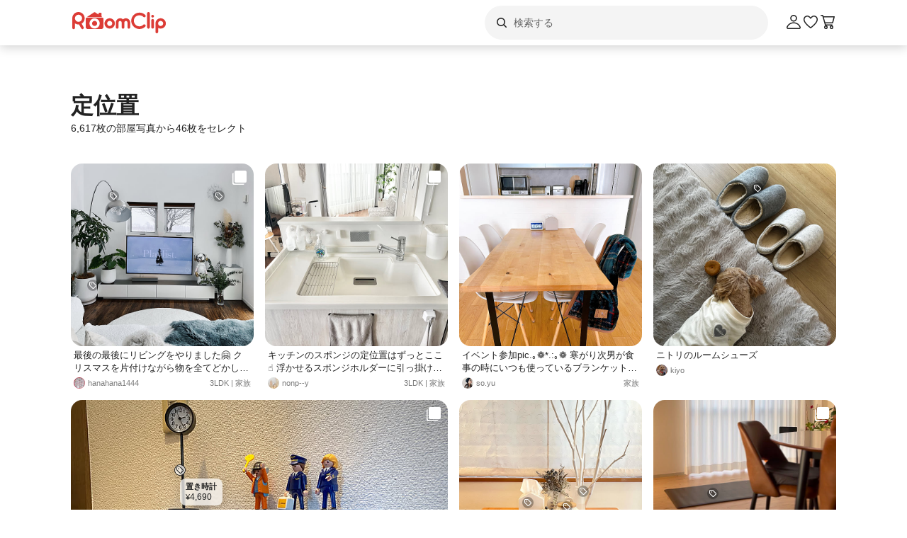

--- FILE ---
content_type: text/html; charset=utf-8
request_url: https://roomclip.jp/tag/8656
body_size: 124082
content:
<!DOCTYPE html><html lang="ja"><head><meta charSet="utf-8"/><meta name="viewport" content="width=device-width, initial-scale=1, minimum-scale=1, maximum-scale=1, user-scalable=no"/><link rel="preload" as="image" href="https://web-assets.roomclip.jp/rc_next_web/production/_next/public/images/applink/RCAppIcon.png"/><link rel="preload" as="image" href="https://cdn.roomclip.jp/user/64/d3617ff6dcfc3c56e4eb852459751f696524c531.jpg"/><link rel="preload" as="image" href="https://cdn.roomclip.jp/user/64/02c009931254c3f545be4f84ed8bdddf4c189f4c.jpg"/><link rel="preload" as="image" href="https://cdn.roomclip.jp/user/64/a01d3ea24ac2767faa96a868790a8212d3a0627f.jpg"/><link rel="preload" as="image" href="https://cdn.roomclip.jp/user/64/2572175c27df1e01d563ef19daae2ab4.jpg"/><link rel="preload" as="image" href="https://cdn.roomclip.jp/user/64/21f636512d8c9f772cfa0b27bf286c84.jpg"/><link rel="preload" as="image" href="https://cdn.roomclip.jp/user/64/c98c3b2784c63b68036494c92af250bc9d584dec.jpg"/><link rel="preload" as="image" href="https://cdn.roomclip.jp/user/64/0afcd21e72ec102d5e8739df6ff13b73.jpg"/><link rel="preload" as="image" href="https://cdn.roomclip.jp/user/64/e1f27325ebaf72c7b4bf81dc05d840f47e597cfe.jpg"/><link rel="preload" as="image" href="https://cdn.roomclip.jp/user/64/05b929ff46ebea6dacc9c28602ea5414b66451d8.jpg"/><link rel="stylesheet" href="https://web-assets.roomclip.jp/rc_next_web/production/_next/static/css/eb0c52f5a2800fd7.css" data-precedence="next"/><link rel="stylesheet" href="https://web-assets.roomclip.jp/rc_next_web/production/_next/static/css/103dc3ec0ef9979e.css" data-precedence="next"/><link rel="stylesheet" href="https://web-assets.roomclip.jp/rc_next_web/production/_next/static/css/d4b967d88c87f64f.css" data-precedence="next"/><link rel="stylesheet" href="https://web-assets.roomclip.jp/rc_next_web/production/_next/static/css/574aeb4ca5dff16b.css" data-precedence="next"/><link rel="stylesheet" href="https://web-assets.roomclip.jp/rc_next_web/production/_next/static/css/ff50db3d79663186.css" data-precedence="next"/><link rel="stylesheet" href="https://web-assets.roomclip.jp/rc_next_web/production/_next/static/css/671bf7dfde4076a5.css" data-precedence="next"/><link rel="stylesheet" href="https://web-assets.roomclip.jp/rc_next_web/production/_next/static/css/c60a2d0e3b0575ed.css" data-precedence="next"/><link rel="stylesheet" href="https://web-assets.roomclip.jp/rc_next_web/production/_next/static/css/78d07dd74f87e139.css" data-precedence="next"/><link rel="stylesheet" href="https://web-assets.roomclip.jp/rc_next_web/production/_next/static/css/af8e6195f2b0d7b6.css" data-precedence="next"/><link rel="stylesheet" href="https://web-assets.roomclip.jp/rc_next_web/production/_next/static/css/8592f16dae0041db.css" data-precedence="next"/><link rel="stylesheet" href="https://web-assets.roomclip.jp/rc_next_web/production/_next/static/css/c93cb32831f956ba.css" data-precedence="next"/><link rel="stylesheet" href="https://web-assets.roomclip.jp/rc_next_web/production/_next/static/css/7de1078bbc886363.css" data-precedence="next"/><link rel="stylesheet" href="https://web-assets.roomclip.jp/rc_next_web/production/_next/static/css/6e1051fadd5938dc.css" data-precedence="next"/><link rel="stylesheet" href="https://web-assets.roomclip.jp/rc_next_web/production/_next/static/css/890610523e6cf16d.css" data-precedence="next"/><link rel="stylesheet" href="https://web-assets.roomclip.jp/rc_next_web/production/_next/static/css/59d34000b9d1af73.css" data-precedence="next"/><link rel="stylesheet" href="https://web-assets.roomclip.jp/rc_next_web/production/_next/static/css/1559133c3e8f4264.css" data-precedence="next"/><link rel="stylesheet" href="https://web-assets.roomclip.jp/rc_next_web/production/_next/static/css/f79e99109c974432.css" data-precedence="next"/><link rel="stylesheet" href="https://web-assets.roomclip.jp/rc_next_web/production/_next/static/css/f338851bedec7f12.css" data-precedence="next"/><link rel="stylesheet" href="https://web-assets.roomclip.jp/rc_next_web/production/_next/static/css/ccad112d05315e82.css" data-precedence="next"/><link rel="stylesheet" href="https://web-assets.roomclip.jp/rc_next_web/production/_next/static/css/53123177ac55e2ac.css" data-precedence="next"/><link rel="stylesheet" href="https://web-assets.roomclip.jp/rc_next_web/production/_next/static/css/ea53edfbef56a909.css" data-precedence="next"/><link rel="stylesheet" href="https://web-assets.roomclip.jp/rc_next_web/production/_next/static/css/58a1ebaa46501cbf.css" data-precedence="next"/><link rel="stylesheet" href="https://web-assets.roomclip.jp/rc_next_web/production/_next/static/css/c564a6852ef740cc.css" data-precedence="next"/><link rel="stylesheet" href="https://web-assets.roomclip.jp/rc_next_web/production/_next/static/css/1ed02ee6bea7bffb.css" data-precedence="next"/><link rel="stylesheet" href="https://web-assets.roomclip.jp/rc_next_web/production/_next/static/css/a71de5550d337a5c.css" data-precedence="next"/><link rel="stylesheet" href="https://web-assets.roomclip.jp/rc_next_web/production/_next/static/css/b69a5817bcf1f131.css" data-precedence="next"/><link rel="stylesheet" href="https://web-assets.roomclip.jp/rc_next_web/production/_next/static/css/d8f5467771adbfe3.css" data-precedence="next"/><link rel="stylesheet" href="https://web-assets.roomclip.jp/rc_next_web/production/_next/static/css/7dddf6ffe708e30a.css" data-precedence="next"/><link rel="stylesheet" href="https://web-assets.roomclip.jp/rc_next_web/production/_next/static/css/8cfe2473273be3e2.css" data-precedence="next"/><link rel="stylesheet" href="https://web-assets.roomclip.jp/rc_next_web/production/_next/static/css/752b77b1d3f1ff6b.css" data-precedence="next"/><link rel="stylesheet" href="https://web-assets.roomclip.jp/rc_next_web/production/_next/static/css/d80218b99ad48255.css" data-precedence="next"/><link rel="stylesheet" href="https://web-assets.roomclip.jp/rc_next_web/production/_next/static/css/4e25c537893c6601.css" data-precedence="next"/><link rel="stylesheet" href="https://web-assets.roomclip.jp/rc_next_web/production/_next/static/css/9dab9f07eeb5c467.css" data-precedence="next"/><link rel="stylesheet" href="https://web-assets.roomclip.jp/rc_next_web/production/_next/static/css/79aa6f32f0a0c4a3.css" data-precedence="next"/><link rel="stylesheet" href="https://web-assets.roomclip.jp/rc_next_web/production/_next/static/css/f33317f5111785e3.css" data-precedence="next"/><link rel="stylesheet" href="https://web-assets.roomclip.jp/rc_next_web/production/_next/static/css/52b57891898e7ad9.css" data-precedence="next"/><link rel="stylesheet" href="https://web-assets.roomclip.jp/rc_next_web/production/_next/static/css/b4fce936e9457373.css" data-precedence="next"/><link rel="stylesheet" href="https://web-assets.roomclip.jp/rc_next_web/production/_next/static/css/851636df1119d5be.css" data-precedence="next"/><link rel="stylesheet" href="https://web-assets.roomclip.jp/rc_next_web/production/_next/static/css/53abe1f6bf94e809.css" data-precedence="next"/><link rel="stylesheet" href="https://web-assets.roomclip.jp/rc_next_web/production/_next/static/css/4d1b9bd39d55a389.css" data-precedence="next"/><link rel="stylesheet" href="https://web-assets.roomclip.jp/rc_next_web/production/_next/static/css/57d784b1cb1fac04.css" data-precedence="next"/><link rel="stylesheet" href="https://web-assets.roomclip.jp/rc_next_web/production/_next/static/css/aafcec42492bb204.css" data-precedence="next"/><link rel="stylesheet" href="https://web-assets.roomclip.jp/rc_next_web/production/_next/static/css/acfc936ffb9d7338.css" data-precedence="next"/><link rel="stylesheet" href="https://web-assets.roomclip.jp/rc_next_web/production/_next/static/css/dcc0daf6631a8de2.css" data-precedence="next"/><link rel="stylesheet" href="https://web-assets.roomclip.jp/rc_next_web/production/_next/static/css/9cb2b8e885a9c644.css" data-precedence="next"/><link rel="stylesheet" href="https://web-assets.roomclip.jp/rc_next_web/production/_next/static/css/1ec2575a1597a634.css" data-precedence="next"/><link rel="stylesheet" href="https://web-assets.roomclip.jp/rc_next_web/production/_next/static/css/72171b75a6fe5d9b.css" data-precedence="next"/><link rel="stylesheet" href="https://web-assets.roomclip.jp/rc_next_web/production/_next/static/css/7f12694afd7c76f3.css" data-precedence="next"/><link rel="stylesheet" href="https://web-assets.roomclip.jp/rc_next_web/production/_next/static/css/9065aa8723248b67.css" data-precedence="next"/><link rel="stylesheet" href="https://web-assets.roomclip.jp/rc_next_web/production/_next/static/css/8b3422ea74473ba4.css" data-precedence="next"/><link rel="stylesheet" href="https://web-assets.roomclip.jp/rc_next_web/production/_next/static/css/da3a3526550c74f7.css" data-precedence="next"/><link rel="stylesheet" href="https://web-assets.roomclip.jp/rc_next_web/production/_next/static/css/2977897886c52a3f.css" data-precedence="next"/><link rel="stylesheet" href="https://web-assets.roomclip.jp/rc_next_web/production/_next/static/css/d2d25ed0193c6f2d.css" data-precedence="next"/><link rel="stylesheet" href="https://web-assets.roomclip.jp/rc_next_web/production/_next/static/css/2dbc3f45fc7d7ed8.css" data-precedence="next"/><link rel="stylesheet" href="https://web-assets.roomclip.jp/rc_next_web/production/_next/static/css/4fa0f09681b999fe.css" data-precedence="next"/><link rel="stylesheet" href="https://web-assets.roomclip.jp/rc_next_web/production/_next/static/css/a71529c72c4a8802.css" data-precedence="next"/><link rel="stylesheet" href="https://web-assets.roomclip.jp/rc_next_web/production/_next/static/css/5a230494831a48ca.css" data-precedence="next"/><link rel="stylesheet" href="https://web-assets.roomclip.jp/rc_next_web/production/_next/static/css/5217e43967552676.css" data-precedence="next"/><link rel="stylesheet" href="https://web-assets.roomclip.jp/rc_next_web/production/_next/static/css/bca4eedf33cb9236.css" data-precedence="next"/><link rel="stylesheet" href="https://web-assets.roomclip.jp/rc_next_web/production/_next/static/css/4ca24c6edf2c67b5.css" data-precedence="next"/><link rel="stylesheet" href="https://web-assets.roomclip.jp/rc_next_web/production/_next/static/css/d2ab3d8f07fe1972.css" data-precedence="next"/><link rel="stylesheet" href="https://web-assets.roomclip.jp/rc_next_web/production/_next/static/css/5c76e0b9f6453bcf.css" data-precedence="next"/><link rel="stylesheet" href="https://web-assets.roomclip.jp/rc_next_web/production/_next/static/css/0bd88b8157b4098b.css" data-precedence="next"/><link rel="stylesheet" href="https://web-assets.roomclip.jp/rc_next_web/production/_next/static/css/c09765264c028322.css" data-precedence="next"/><link rel="stylesheet" href="https://web-assets.roomclip.jp/rc_next_web/production/_next/static/css/09a2ffe3bcddb782.css" data-precedence="next"/><link rel="stylesheet" href="https://web-assets.roomclip.jp/rc_next_web/production/_next/static/css/8c7963b0c37f1bcb.css" data-precedence="next"/><link rel="stylesheet" href="https://web-assets.roomclip.jp/rc_next_web/production/_next/static/css/a69c153e1f1d1461.css" data-precedence="next"/><link rel="stylesheet" href="https://web-assets.roomclip.jp/rc_next_web/production/_next/static/css/d5620c7b7059fdc4.css" data-precedence="next"/><link rel="stylesheet" href="https://web-assets.roomclip.jp/rc_next_web/production/_next/static/css/7a02966a352c66bc.css" data-precedence="next"/><link rel="stylesheet" href="https://web-assets.roomclip.jp/rc_next_web/production/_next/static/css/d024d638d9f085dc.css" data-precedence="next"/><link rel="stylesheet" href="https://web-assets.roomclip.jp/rc_next_web/production/_next/static/css/e2ba583639688915.css" data-precedence="next"/><link rel="stylesheet" href="https://web-assets.roomclip.jp/rc_next_web/production/_next/static/css/87a0bf9149b80e1f.css" data-precedence="next"/><link rel="stylesheet" href="https://web-assets.roomclip.jp/rc_next_web/production/_next/static/css/9cfe24c2b7ef2a08.css" data-precedence="next"/><link rel="stylesheet" href="https://web-assets.roomclip.jp/rc_next_web/production/_next/static/css/1bab84c57dc3e611.css" data-precedence="next"/><link rel="stylesheet" href="https://web-assets.roomclip.jp/rc_next_web/production/_next/static/css/606567ab4b0ed366.css" data-precedence="next"/><link rel="preload" as="script" fetchPriority="low" href="https://web-assets.roomclip.jp/rc_next_web/production/_next/static/chunks/webpack-28bdded71103233a.js"/><script src="https://web-assets.roomclip.jp/rc_next_web/production/_next/static/chunks/4bd1b696-af27909e1ae90172.js" async=""></script><script src="https://web-assets.roomclip.jp/rc_next_web/production/_next/static/chunks/9500-cb3b7f83ea457a6b.js" async=""></script><script src="https://web-assets.roomclip.jp/rc_next_web/production/_next/static/chunks/main-app-8bd4a82fad699fc3.js" async=""></script><script src="https://web-assets.roomclip.jp/rc_next_web/production/_next/static/chunks/4899-ae550264009eb59a.js" async=""></script><script src="https://web-assets.roomclip.jp/rc_next_web/production/_next/static/chunks/8340-9b4ce6e8200ee79d.js" async=""></script><script src="https://web-assets.roomclip.jp/rc_next_web/production/_next/static/chunks/4082-b49ebc1ad1089ddf.js" async=""></script><script src="https://web-assets.roomclip.jp/rc_next_web/production/_next/static/chunks/9318-3525f7af178c3206.js" async=""></script><script src="https://web-assets.roomclip.jp/rc_next_web/production/_next/static/chunks/8143-621719344cb95e1f.js" async=""></script><script src="https://web-assets.roomclip.jp/rc_next_web/production/_next/static/chunks/9936-093a660c5de7be10.js" async=""></script><script src="https://web-assets.roomclip.jp/rc_next_web/production/_next/static/chunks/9182-dbca62634afcd2b1.js" async=""></script><script src="https://web-assets.roomclip.jp/rc_next_web/production/_next/static/chunks/app/global-error-ae9cdd265f8f29d9.js" async=""></script><script src="https://web-assets.roomclip.jp/rc_next_web/production/_next/static/chunks/a193c3dc-d11b7aeeca58d920.js" async=""></script><script src="https://web-assets.roomclip.jp/rc_next_web/production/_next/static/chunks/9904-069141bcfb19fb79.js" async=""></script><script src="https://web-assets.roomclip.jp/rc_next_web/production/_next/static/chunks/1749-c8325b200cd8681b.js" async=""></script><script src="https://web-assets.roomclip.jp/rc_next_web/production/_next/static/chunks/6271-f63cb57fda76e9b6.js" async=""></script><script src="https://web-assets.roomclip.jp/rc_next_web/production/_next/static/chunks/app/layout-55c0a8450439c7ec.js" async=""></script><script src="https://web-assets.roomclip.jp/rc_next_web/production/_next/static/chunks/8072-03e24fb9620cb5b1.js" async=""></script><script src="https://web-assets.roomclip.jp/rc_next_web/production/_next/static/chunks/1313-2f58dffd938f5241.js" async=""></script><script src="https://web-assets.roomclip.jp/rc_next_web/production/_next/static/chunks/7505-1b10eec5ebf78609.js" async=""></script><script src="https://web-assets.roomclip.jp/rc_next_web/production/_next/static/chunks/3266-b4aab84ccd3c58de.js" async=""></script><script src="https://web-assets.roomclip.jp/rc_next_web/production/_next/static/chunks/8633-e0405f7bf80052ce.js" async=""></script><script src="https://web-assets.roomclip.jp/rc_next_web/production/_next/static/chunks/4152-3187840b88e8f460.js" async=""></script><script src="https://web-assets.roomclip.jp/rc_next_web/production/_next/static/chunks/app/tag/%5Bid%5D/page-7a06b14a6963383e.js" async=""></script><script src="https://web-assets.roomclip.jp/rc_next_web/production/_next/static/chunks/app/error-9b6e8a238434bc2d.js" async=""></script><script src="https://web-assets.roomclip.jp/rc_next_web/production/_next/static/chunks/app/not-found-7ca6c0ef290f6380.js" async=""></script><link rel="preload" href="https://www.googletagmanager.com/gtag/js?id=G-0SWN1MPXTM" as="script"/><link rel="preload" href="https://www.googletagmanager.com/gtm.js?id=GTM-PKJTV3W" as="script"/><link rel="preload" href="https://www.google.com/recaptcha/api.js?render=6LeU_K4ZAAAAAC2or0aPsz8hbxF9VysB6Bm7iU5l&amp;hl=ja" as="script"/><link rel="preload" href="https://securepubads.g.doubleclick.net/tag/js/gpt.js" as="script" crossorigin=""/><link rel="preload" as="image" href="https://cdn.roomclip.jp/user/64/afa9a6870a50abbd1b216d0f774b911d40b72900.jpg"/><link rel="preload" as="image" href="https://cdn.roomclip.jp/user/64/b6ff3835709be9170e725eaa9c2544ddc527c9d2.jpg"/><link rel="preload" as="image" href="https://cdn.roomclip.jp/user/64/7f7d05ec1b198c9460c4dd284904773b4ba6db87.jpg"/><link rel="preload" as="image" href="https://cdn.roomclip.jp/user/64/d1ec422b2151f20842d9ba1f87a27d0a11202597.jpg"/><link rel="preload" as="image" href="https://cdn.roomclip.jp/user/64/5ebd1df5a267353626577b934e57d875ec46bccc.jpg"/><link rel="preload" as="image" href="https://cdn.roomclip.jp/user/64/79ee07a2191ecec20ac21172830e735ebb26ee52.jpg"/><link rel="preload" as="image" href="https://cdn.roomclip.jp/user/64/92b0f1894a58ac3ac43903715e882d9bd5882667.jpg"/><link rel="preload" as="image" href="https://cdn.roomclip.jp/user/64/a2cdbb5121b03e516a83a8e34b2e282f2a506a2e.jpg"/><link rel="preload" as="image" href="https://cdn.roomclip.jp/user/64/9ae2cb88df3e196217afe95a0ada91c7c5778ffa.jpg"/><link rel="preload" as="image" href="https://cdn.roomclip.jp/user/64/ea6c564c20474a0261903abf7f757ccfdb9254b0.jpg"/><link rel="preload" as="image" href="https://cdn.roomclip.jp/user/64/ac91d55f106070ed5f9b0ed85f046d2d715dcf53.jpg"/><link rel="preload" as="image" href="https://cdn.roomclip.jp/user/64/8ac6eda3269ff678f42c335781769e63ae843f2c.jpg"/><link rel="preload" as="image" href="https://cdn.roomclip.jp/user/64/37f72f5b25804b0a3837e59ab7af3b88202bea6d.jpg"/><link rel="preload" as="image" href="https://cdn.roomclip.jp/user/64/aae6f975d285e4d435407878dadce221c1c5582b.jpg"/><link rel="preload" as="image" href="https://cdn.roomclip.jp/user/64/3dc0a7ffa9bc2d877e08ceb292bfd2308d0fb191.jpg"/><link rel="preload" as="image" href="https://cdn.roomclip.jp/user/64/f5b1e8c74d3f421b8ae658b6b992985fefbd24f5.jpg"/><link rel="preload" as="image" href="https://cdn.roomclip.jp/user/64/064cfd01bd954366ea2f4fad2da880c1c076e7de.jpg"/><link rel="preload" as="image" href="https://cdn.roomclip.jp/user/64/b3cd3672b76163c831dad0cceb8b0a53.jpg"/><link rel="preload" as="image" href="https://cdn.roomclip.jp/user/64/b9e19a5c3be084ee1409cf17a727a77b81105ff4.jpg"/><link rel="preload" as="image" href="https://cdn.roomclip.jp/v1/64/assets/common/nouser.png"/><link rel="preload" as="image" href="https://cdn.roomclip.jp/user/64/732cbfd15d9a3ff177e2bbf3dc4ad1270545dd2f.jpg"/><link rel="preload" as="image" href="https://cdn.roomclip.jp/user/64/e2f5e69a246c0ab8f4f30a04cd7632a870fd8bfc.jpg"/><link rel="preload" as="image" href="https://cdn.roomclip.jp/user/64/695f12a8d418b0a68652014b7708fc7999c350e3.jpg"/><link rel="preload" as="image" href="https://cdn.roomclip.jp/user/64/b01c511db8e6edee3956de23aa88a55b2c39b983.jpg"/><link rel="preload" as="image" href="https://cdn.roomclip.jp/user/64/9ac236a609f9a55f72882940da9de563b6791c8c.jpg"/><link rel="preload" as="image" href="https://cdn.roomclip.jp/user/64/3a89c41ddebeb51544d38db33b22fec8fcbfff7f.jpg"/><link rel="preload" as="image" href="https://cdn.roomclip.jp/user/64/2f7d952a75953f8bc92013920de3e199cf1e5eb0.jpg"/><link rel="preload" as="image" href="https://cdn.roomclip.jp/user/64/d7001282f801dec677b4109824d22b2f48e92ca7.jpg"/><link rel="preload" as="image" href="https://cdn.roomclip.jp/user/64/b14f1658fbc8df25230423ded45c4a9a1af40217.jpg"/><link rel="preload" as="image" href="https://cdn.roomclip.jp/user/64/b596161849c591b815119c72956c12e80648f866.jpg"/><link rel="preload" as="image" href="https://cdn.roomclip.jp/user/64/41c762462e7ec85cd51329f6deaa4a321ab665ee.jpg"/><link rel="preload" as="image" href="https://cdn.roomclip.jp/user/64/1f5f0ec284e1d32fdca8a42df8d4b903a994742e.jpg"/><link rel="preload" as="image" href="https://cdn.roomclip.jp/user/64/30e50d288e397d528e89db566f17c492a2f0e24d.jpg"/><link rel="preload" as="image" href="https://cdn.roomclip.jp/user/64/bb74b657e4301dae8a412e7fb0f1bb67e3ad5ef3.jpg"/><meta name="next-size-adjust" content=""/><title>定位置のインテリア実例 ｜ RoomClip（ルームクリップ）</title><meta name="description" content="「定位置」が写っている部屋のインテリア写真は170枚あります。また、モノトーン,収納,癒し,定位置収納と関連しています。"/><meta name="keywords" content="roomclip,部屋,インテリア"/><meta name="robots" content="index"/><meta name="fb:app_id" content="362011867144945"/><link rel="canonical" href="https://roomclip.jp/tag/8656"/><meta property="og:title" content="定位置のインテリア実例 ｜ RoomClip（ルームクリップ）"/><meta property="og:description" content="「定位置」が写っている部屋のインテリア写真は170枚あります。また、モノトーン,収納,癒し,定位置収納と関連しています。"/><meta property="og:url" content="https://roomclip.jp/tag/8656"/><meta property="og:site_name" content="RoomClip（ルームクリップ）"/><meta property="og:locale" content="ja_JP"/><meta property="og:image" content="https://roomclip.jp/v2/ogp/roomclip-ogp.png"/><meta property="og:type" content="website"/><meta name="twitter:card" content="summary_large_image"/><meta name="twitter:site" content="@RoomClipJP"/><meta name="twitter:title" content="定位置のインテリア実例 ｜ RoomClip（ルームクリップ）"/><meta name="twitter:description" content="「定位置」が写っている部屋のインテリア写真は170枚あります。また、モノトーン,収納,癒し,定位置収納と関連しています。"/><meta name="twitter:image" content="https://roomclip.jp/v2/ogp/roomclip-ogp.png"/><link rel="icon" href="/favicon.ico" type="image/x-icon" sizes="16x16"/><link rel="next" href="https://roomclip.jp/tag/8656?page=2"/><script>document.querySelectorAll('body link[rel="icon"], body link[rel="apple-touch-icon"]').forEach(el => document.head.appendChild(el))</script><meta name="sentry-trace" content="b7b242ce39a67c2d97d34e3385ea3257-ff5f50414b508eaa-0"/><meta name="baggage" content="sentry-environment=production,sentry-public_key=881aff03fd784bbc2b8bb7bb0825d810,sentry-trace_id=b7b242ce39a67c2d97d34e3385ea3257,sentry-org_id=89629,sentry-sampled=false,sentry-sample_rand=0.9554065348000945,sentry-sample_rate=0.01"/><script src="https://web-assets.roomclip.jp/rc_next_web/production/_next/static/chunks/polyfills-42372ed130431b0a.js" noModule=""></script></head><body><div hidden=""><!--$--><!--/$--></div><style>#nprogress{pointer-events:none}#nprogress .bar{background:#dc3c36;position:fixed;z-index:1600;top: 0;left:0;width:100%;height:2px}#nprogress .peg{display:block;position:absolute;right:0;width:100px;height:100%;box-shadow:0 0 10px #dc3c36,0 0 5px #dc3c36;opacity:1;-webkit-transform:rotate(3deg) translate(0px,-4px);-ms-transform:rotate(3deg) translate(0px,-4px);transform:rotate(3deg) translate(0px,-4px)}#nprogress .spinner{display:block;position:fixed;z-index:1600;top: 15px;right:15px}#nprogress .spinner-icon{width:18px;height:18px;box-sizing:border-box;border:2px solid transparent;border-top-color:#dc3c36;border-left-color:#dc3c36;border-radius:50%;-webkit-animation:nprogress-spinner 400ms linear infinite;animation:nprogress-spinner 400ms linear infinite}.nprogress-custom-parent{overflow:hidden;position:relative}.nprogress-custom-parent #nprogress .bar,.nprogress-custom-parent #nprogress .spinner{position:absolute}@-webkit-keyframes nprogress-spinner{0%{-webkit-transform:rotate(0deg)}100%{-webkit-transform:rotate(360deg)}}@keyframes nprogress-spinner{0%{transform:rotate(0deg)}100%{transform:rotate(360deg)}}</style><header class="l3git70"><div class="_1abdy6o1"><div><div class="_1035dgu0"><div class="_1035dgu2"><a href="/" class="_1035dgu1"><span class="_1hhcfdu0 _16c7rcu0 _16c7rcu1" style="width:136px;height:32px"><svg xmlns="http://www.w3.org/2000/svg" xml:space="preserve" viewBox="0 0 136 32"><path d="M43.3 8.3V4.1c0-.5-.4-1-1-1h-2.2c-.5 0-1 .4-1 1v1.5l-4.7-3.1c-.6-.4-1.3-.4-1.8 0L22.3 9.3h22.3zm1.4 1.8H22.3c-.8 0-1.4.6-1.4 1.4v11.4c0 1.8 1.4 3.2 3.2 3.2h18.7c1.8 0 3.2-1.4 3.2-3.2V11.5c.1-.8-.6-1.4-1.3-1.4M33.5 25.3c-4 0-7.2-3.2-7.2-7.2s3.2-7.2 7.2-7.2 7.2 3.2 7.2 7.2-3.2 7.2-7.2 7.2m-14-14.5C19.5 6 15.6 2 10.7 2 5.9 2 2 5.9 2 10.8v13.5c0 1 .8 1.9 1.9 1.9 1 0 1.9-.8 1.9-1.9V18c1.4 1 3.2 1.6 5 1.6h.7l3.3 5.7c.3.6 1 .9 1.6.9q.45 0 .9-.3c.9-.5 1.2-1.7.7-2.6l-2.8-4.9c2.6-1.5 4.3-4.4 4.3-7.6m-8.7 5c-2.8 0-5-2.3-5-5s2.3-5 5-5 5 2.3 5 5-2.3 5-5 5m22.7-1.3c-2 0-3.6 1.6-3.6 3.6s1.6 3.6 3.6 3.6 3.6-1.6 3.6-3.6-1.6-3.6-3.6-3.6m93.2-3.7c-4 0-7.3 3.3-7.3 7.3v12c0 1 .8 1.9 1.9 1.9 1 0 1.9-.8 1.9-1.9v-5.6q1.65.9 3.6.9c4 0 7.3-3.3 7.3-7.3-.1-4-3.4-7.3-7.4-7.3m0 10.9c-2 0-3.6-1.6-3.6-3.6s1.6-3.6 3.6-3.6 3.6 1.6 3.6 3.6-1.6 3.6-3.6 3.6m-11.3-9.9c-1 0-1.9.8-1.9 1.9v9.8c0 1 .8 1.9 1.9 1.9 1 0 1.9-.8 1.9-1.9v-9.8c0-1-.9-1.9-1.9-1.9M109.5 2c-1 0-1.9.8-1.9 1.9v19.7c0 1 .8 1.9 1.9 1.9 1 0 1.9-.8 1.9-1.9V3.9c0-1.1-.8-1.9-1.9-1.9m5.9 4c-1 0-1.9.8-1.9 1.9s.8 1.9 1.9 1.9 1.9-.8 1.9-1.9-.9-1.9-1.9-1.9m-18.6.6c2.1 0 4.1.8 5.6 2.3.7.7 1.9.7 2.7 0 .7-.7.7-1.9 0-2.7-4.5-4.5-11.9-4.5-16.5 0-2.2 2.2-3.4 5.1-3.4 8.2s1.2 6 3.4 8.2c2.3 2.3 5.3 3.4 8.2 3.4s6-1.1 8.2-3.4c.7-.7.7-1.9 0-2.7-.7-.7-1.9-.7-2.7 0-3.1 3.1-8.1 3.1-11.1 0-1.5-1.5-2.3-3.5-2.3-5.6s.8-4.1 2.3-5.6c1.5-1.3 3.5-2.1 5.6-2.1m-42 4.2c-4 0-7.3 3.3-7.3 7.3s3.3 7.3 7.3 7.3 7.3-3.3 7.3-7.3-3.3-7.3-7.3-7.3m0 10.9c-2 0-3.6-1.6-3.6-3.6s1.6-3.6 3.6-3.6 3.6 1.6 3.6 3.6c-.1 2-1.7 3.6-3.6 3.6m22.9-10.9c-1.6 0-3 .6-4.1 1.6-1.1-1-2.5-1.6-4.1-1.6-3.3 0-6 2.7-6 6v6.8c0 1 .8 1.9 1.9 1.9 1 0 1.9-.8 1.9-1.9v-6.8c0-1.2 1-2.2 2.2-2.2s2.2 1 2.2 2.2v6.8c0 1 .8 1.9 1.9 1.9 1 0 1.9-.8 1.9-1.9v-6.8c0-1.2 1-2.2 2.2-2.2s2.2 1 2.2 2.2v6.8c0 1 .8 1.9 1.9 1.9 1 0 1.9-.8 1.9-1.9v-6.8c0-3.3-2.7-6-6-6" class="Logo_RClogo_base00_svg__st1"></path></svg></span></a><div class="_1hkx6rh0"><div class="_1hkx6rh2"><div><div class="_11t4cop0 _11t4cop1"><span class="_11t4copa _11t4cop8 _16c7rcu0 _16c7rcu1" style="width:24px;height:24px"><svg xmlns="http://www.w3.org/2000/svg" viewBox="0 0 24 24"><path d="m18.78 17.72-3.04-3.04A5.98 5.98 0 0 0 17 11c0-3.31-2.69-6-6-6s-6 2.69-6 6 2.69 6 6 6c1.39 0 2.66-.47 3.68-1.26l3.04 3.04c.15.15.34.22.53.22s.38-.07.53-.22c.29-.29.29-.77 0-1.06M6.5 11c0-2.48 2.02-4.5 4.5-4.5s4.5 2.02 4.5 4.5-2.02 4.5-4.5 4.5-4.5-2.02-4.5-4.5"></path></svg></span><input placeholder="検索する" class="_11t4cop5 _11t4cop4 _11t4copi _11t4cop7 _11t4cop6 _11t4cop2" type="text" value=""/></div></div></div></div></div><div class="_1035dgu3"><a href="/account/login" class="c78hwx7"><span class="dtko951 _16c7rcu0 " style="width:24px;height:24px"><svg xmlns="http://www.w3.org/2000/svg" viewBox="0 0 24 24" class=""><path fill="#222" d="M21.93 19.44c-1.08-3.98-5.35-6.97-9.93-6.97s-8.85 3-9.93 6.97c-.16.6-.04 1.23.35 1.74.4.52 1.01.82 1.66.82h15.84c.66 0 1.27-.3 1.66-.82.38-.5.51-1.13.35-1.74m-1.54.83c-.11.15-.28.23-.47.23H4.08c-.19 0-.36-.08-.47-.23a.46.46 0 0 1-.09-.43C4.29 17 7.53 13.97 12 13.97s7.71 3.02 8.48 5.87c.05.2-.03.36-.09.43M12 11.5c2.62 0 4.75-2.13 4.75-4.75S14.62 2 12 2 7.25 4.13 7.25 6.75 9.38 11.5 12 11.5m0-8c1.79 0 3.25 1.46 3.25 3.25S13.79 10 12 10 8.75 8.54 8.75 6.75 10.21 3.5 12 3.5"></path></svg></span></a><a href="/shopping/wishlists" class="_1035dgu4"><span class="dtko951 _16c7rcu0 " style="width:24px;height:24px"><svg xmlns="http://www.w3.org/2000/svg" viewBox="0 0 24 24" class=""><path fill="#222" d="M12 21c-.15 0-.3-.05-.44-.14-.38-.27-9.43-6.78-9.55-11.82 0-.07-.23-2.81 1.52-4.47 1.73-1.64 4.11-2.03 6.07-.98.04.02.6.37.74.48.5.37 1.13.88 1.66 1.49.53-.6 1.17-1.12 1.68-1.5.12-.09.68-.44.68-.44 2-1.07 4.38-.69 6.11.96C22.22 6.24 22 8.99 21.99 9.1c-.12 4.99-9.17 11.5-9.55 11.77-.13.09-.28.14-.44.14ZM7.28 4.49c-.94 0-1.91.4-2.71 1.16-1.21 1.15-1.06 3.28-1.06 3.3.09 3.42 5.8 8.36 8.49 10.37 2.7-2.01 8.41-6.95 8.49-10.32 0-.07.17-2.19-1.05-3.35-1.27-1.21-2.92-1.49-4.32-.75 0 0-.41.25-.53.34-.91.67-1.6 1.35-1.94 1.94-.27.46-1.03.46-1.29 0-.34-.59-1.02-1.27-1.92-1.92-.14-.1-.58-.37-.58-.37-.5-.27-1.03-.4-1.57-.4Z"></path></svg></span></a><a href="/shopping/carts" class="_1035dgu4"><span class="dtko951 dtko950 _16c7rcu0 " style="width:24px;height:24px"><svg xmlns="http://www.w3.org/2000/svg" viewBox="0 0 24 24" class=""><path fill="#222" d="m19.77 13.44 2.21-8.5c.06-.22 0-.46-.13-.65S21.49 4 21.26 4H6.15l-.41-1.46A.75.75 0 0 0 5.02 2H2.76c-.41 0-.75.34-.75.75s.34.75.75.75h1.7l3.68 12.96c.09.32.39.54.72.54h.65a2.5 2.5 0 0 0 0 5 2.5 2.5 0 0 0 0-5h8a2.5 2.5 0 0 0 0 5 2.5 2.5 0 0 0 0-5h.75c.41 0 .75-.34.75-.75s-.34-.75-.75-.75H9.43L9 14h10.05c.34 0 .64-.23.73-.56ZM18.5 19.5c0 .55-.45 1-1 1s-1-.45-1-1 .45-1 1-1 1 .45 1 1m-8 0c0 .55-.45 1-1 1s-1-.45-1-1 .45-1 1-1 1 .45 1 1m-1.94-7-1.99-7h13.71l-1.82 7z"></path></svg></span></a></div></div></div></div><div class="_1abdy6o0"><div class="l3n7j70"><div class="l3n7j71"><img class="l3n7j73" src="https://web-assets.roomclip.jp/rc_next_web/production/_next/public/images/applink/RCAppIcon.png" alt="RoomClipアプリのアイコン"/><div class="l3n7j75 l3n7j74"><span class="_1cwoxud1 l3n7j76" style="--_1cwoxud0:1">600万の実例から商品や部屋を探せる</span><span class="_1cwoxud1 l3n7j77" style="--_1cwoxud0:1">Google Play (無料)</span></div><a class="l3n7j78" href="/redirect/applink?&amp;place=HEADER" data-place="HEADER"><span class="l3n7j79">アプリで開く</span></a></div></div><div class="_7ogvea0"><div class="_7ogvea2"><div class="_7ogvea3"><span class="dtko951 _16c7rcu0 " style="width:24px;height:24px"><svg xmlns="http://www.w3.org/2000/svg" viewBox="0 0 24 24"><path fill="#222" d="M3 6h18c.55 0 1-.45 1-1s-.45-1-1-1H3c-.55 0-1 .45-1 1s.45 1 1 1m18 5H3c-.55 0-1 .45-1 1s.45 1 1 1h18c.55 0 1-.45 1-1s-.45-1-1-1m0 7H3c-.55 0-1 .45-1 1s.45 1 1 1h18c.55 0 1-.45 1-1s-.45-1-1-1"></path></svg></span></div></div><a href="/"><div class="_7ogvea1"><span class="_1hhcfdu0 _16c7rcu0 _16c7rcu1" style="width:102px;height:24px"><svg xmlns="http://www.w3.org/2000/svg" xml:space="preserve" viewBox="0 0 136 32"><path d="M43.3 8.3V4.1c0-.5-.4-1-1-1h-2.2c-.5 0-1 .4-1 1v1.5l-4.7-3.1c-.6-.4-1.3-.4-1.8 0L22.3 9.3h22.3zm1.4 1.8H22.3c-.8 0-1.4.6-1.4 1.4v11.4c0 1.8 1.4 3.2 3.2 3.2h18.7c1.8 0 3.2-1.4 3.2-3.2V11.5c.1-.8-.6-1.4-1.3-1.4M33.5 25.3c-4 0-7.2-3.2-7.2-7.2s3.2-7.2 7.2-7.2 7.2 3.2 7.2 7.2-3.2 7.2-7.2 7.2m-14-14.5C19.5 6 15.6 2 10.7 2 5.9 2 2 5.9 2 10.8v13.5c0 1 .8 1.9 1.9 1.9 1 0 1.9-.8 1.9-1.9V18c1.4 1 3.2 1.6 5 1.6h.7l3.3 5.7c.3.6 1 .9 1.6.9q.45 0 .9-.3c.9-.5 1.2-1.7.7-2.6l-2.8-4.9c2.6-1.5 4.3-4.4 4.3-7.6m-8.7 5c-2.8 0-5-2.3-5-5s2.3-5 5-5 5 2.3 5 5-2.3 5-5 5m22.7-1.3c-2 0-3.6 1.6-3.6 3.6s1.6 3.6 3.6 3.6 3.6-1.6 3.6-3.6-1.6-3.6-3.6-3.6m93.2-3.7c-4 0-7.3 3.3-7.3 7.3v12c0 1 .8 1.9 1.9 1.9 1 0 1.9-.8 1.9-1.9v-5.6q1.65.9 3.6.9c4 0 7.3-3.3 7.3-7.3-.1-4-3.4-7.3-7.4-7.3m0 10.9c-2 0-3.6-1.6-3.6-3.6s1.6-3.6 3.6-3.6 3.6 1.6 3.6 3.6-1.6 3.6-3.6 3.6m-11.3-9.9c-1 0-1.9.8-1.9 1.9v9.8c0 1 .8 1.9 1.9 1.9 1 0 1.9-.8 1.9-1.9v-9.8c0-1-.9-1.9-1.9-1.9M109.5 2c-1 0-1.9.8-1.9 1.9v19.7c0 1 .8 1.9 1.9 1.9 1 0 1.9-.8 1.9-1.9V3.9c0-1.1-.8-1.9-1.9-1.9m5.9 4c-1 0-1.9.8-1.9 1.9s.8 1.9 1.9 1.9 1.9-.8 1.9-1.9-.9-1.9-1.9-1.9m-18.6.6c2.1 0 4.1.8 5.6 2.3.7.7 1.9.7 2.7 0 .7-.7.7-1.9 0-2.7-4.5-4.5-11.9-4.5-16.5 0-2.2 2.2-3.4 5.1-3.4 8.2s1.2 6 3.4 8.2c2.3 2.3 5.3 3.4 8.2 3.4s6-1.1 8.2-3.4c.7-.7.7-1.9 0-2.7-.7-.7-1.9-.7-2.7 0-3.1 3.1-8.1 3.1-11.1 0-1.5-1.5-2.3-3.5-2.3-5.6s.8-4.1 2.3-5.6c1.5-1.3 3.5-2.1 5.6-2.1m-42 4.2c-4 0-7.3 3.3-7.3 7.3s3.3 7.3 7.3 7.3 7.3-3.3 7.3-7.3-3.3-7.3-7.3-7.3m0 10.9c-2 0-3.6-1.6-3.6-3.6s1.6-3.6 3.6-3.6 3.6 1.6 3.6 3.6c-.1 2-1.7 3.6-3.6 3.6m22.9-10.9c-1.6 0-3 .6-4.1 1.6-1.1-1-2.5-1.6-4.1-1.6-3.3 0-6 2.7-6 6v6.8c0 1 .8 1.9 1.9 1.9 1 0 1.9-.8 1.9-1.9v-6.8c0-1.2 1-2.2 2.2-2.2s2.2 1 2.2 2.2v6.8c0 1 .8 1.9 1.9 1.9 1 0 1.9-.8 1.9-1.9v-6.8c0-1.2 1-2.2 2.2-2.2s2.2 1 2.2 2.2v6.8c0 1 .8 1.9 1.9 1.9 1 0 1.9-.8 1.9-1.9v-6.8c0-3.3-2.7-6-6-6" class="Logo_RClogo_base00_svg__st1"></path></svg></span></div></a><div class="_7ogvea4"><div><span class="dtko951 _16c7rcu0 " style="width:24px;height:24px"><svg xmlns="http://www.w3.org/2000/svg" viewBox="0 0 24 24" class=""><g data-name="\u30EC\u30A4\u30E4\u30FC 2"><path d="M21.78 20.72 17 16a8.51 8.51 0 1 0-1 1l4.77 4.76a.75.75 0 0 0 1.06 0 .75.75 0 0 0-.05-1.04M10.5 17.5a7 7 0 1 1 7-7 7 7 0 0 1-7 7" data-name="\u30EC\u30A4\u30E4\u30FC 1"></path></g></svg></span></div><a href="/shopping/carts"><span class="dtko951 dtko950 _16c7rcu0 " style="width:24px;height:24px"><svg xmlns="http://www.w3.org/2000/svg" viewBox="0 0 24 24" class=""><path fill="#222" d="m19.77 13.44 2.21-8.5c.06-.22 0-.46-.13-.65S21.49 4 21.26 4H6.15l-.41-1.46A.75.75 0 0 0 5.02 2H2.76c-.41 0-.75.34-.75.75s.34.75.75.75h1.7l3.68 12.96c.09.32.39.54.72.54h.65a2.5 2.5 0 0 0 0 5 2.5 2.5 0 0 0 0-5h8a2.5 2.5 0 0 0 0 5 2.5 2.5 0 0 0 0-5h.75c.41 0 .75-.34.75-.75s-.34-.75-.75-.75H9.43L9 14h10.05c.34 0 .64-.23.73-.56ZM18.5 19.5c0 .55-.45 1-1 1s-1-.45-1-1 .45-1 1-1 1 .45 1 1m-8 0c0 .55-.45 1-1 1s-1-.45-1-1 .45-1 1-1 1 .45 1 1m-1.94-7-1.99-7h13.71l-1.82 7z"></path></svg></span></a></div></div></div></header><div class="_1b30g5e0"><script type="application/ld+json">[{"@context":"https://schema.org","@type":"BreadcrumbList","itemListElement":[{"@type":"ListItem","position":1,"name":"RoomClip","item":"https://roomclip.jp/"},{"@type":"ListItem","position":2,"name":"タグ一覧","item":"https://roomclip.jp/tag"},{"@type":"ListItem","position":3,"name":"定位置の実例","item":"https://roomclip.jp/tag/8656"}]}]</script><div><div class="_1abdy6o1"><div><div class="u72far0"><div class="u72far1"><div><div></div></div><div class="_13mq9dx1 u72far2"><h1 class="_13mq9dx3 _13mq9dx2">定位置</h1><span class="_13mq9dx5 _13mq9dx4">6,617枚の部屋写真から46枚をセレクト</span></div><div class="u72far3"><a href="/photo/CLF2" class="_25kzgk1 gtm_tag_collection_photo"><div class="_25kzgk3 _25kzgk2"><div class="_25kzgk4"><img src="https://cdn.roomclip.jp/photo/640/747127b24ac9d4276468f7334a54d1c3def6a7fb.jpg" srcSet="https://cdn.roomclip.jp/photo/640/747127b24ac9d4276468f7334a54d1c3def6a7fb.jpg" alt="hanahana1444さんの実例写真" loading="lazy" class="_25kzgk5"/><div class="_25kzgk6"><span class=" _16c7rcu0 _16c7rcu1" style="width:24px;height:24px"><svg xmlns="http://www.w3.org/2000/svg" viewBox="0 0 24 24"><g fill="#222"><path d="M5.5 20.5c-1.1 0-2-.9-2-2v-13c0-.15.02-.3.05-.45C2.66 5.25 2 6.05 2 7v13c0 1.1.9 2 2 2h13c.95 0 1.74-.66 1.95-1.55-.14.03-.29.05-.45.05z"></path><path d="M20 2H7a2.004 2.004 0 0 0-2 2v13c0 1.1.9 2 2 2h13a1.996 1.996 0 0 0 2-2V4c0-1.1-.9-2-2-2"></path></g></svg></span></div><div class="rkn8r56 rkn8r50" style="top:17.964857900000002%;left:80.85271320000001%"><div class="rkn8r57"><div class="rkn8r5e rkn8r5b"></div><span class="rkn8r5f _16c7rcu0 _16c7rcu1" style="width:16px;height:16px"><svg xmlns="http://www.w3.org/2000/svg" viewBox="0 0 16 16"><g fill="currentColor"><path d="M8.5 13c-.4 0-.81-.15-1.12-.46L3.46 8.62C3.17 8.33 3 7.92 3 7.5V4.58C3 3.71 3.71 3 4.58 3H7.5c.42 0 .82.16 1.12.46l3.92 3.92c.62.62.62 1.62 0 2.23l-2.92 2.92c-.31.31-.71.46-1.12.46ZM4.58 4a.58.58 0 0 0-.58.58V7.5c0 .15.06.3.17.41l3.92 3.92c.23.23.59.23.82 0l2.92-2.92c.23-.23.23-.59 0-.82L7.91 4.17A.58.58 0 0 0 7.5 4z"></path><circle cx="6" cy="6" r="0.75"></circle></g></svg></span></div></div><div class="rkn8r56 rkn8r50" style="top:17.8098191%;left:23.1007752%"><div class="rkn8r57"><div class="rkn8r5e rkn8r5b"></div><span class="rkn8r5f _16c7rcu0 _16c7rcu1" style="width:16px;height:16px"><svg xmlns="http://www.w3.org/2000/svg" viewBox="0 0 16 16"><g fill="currentColor"><path d="M8.5 13c-.4 0-.81-.15-1.12-.46L3.46 8.62C3.17 8.33 3 7.92 3 7.5V4.58C3 3.71 3.71 3 4.58 3H7.5c.42 0 .82.16 1.12.46l3.92 3.92c.62.62.62 1.62 0 2.23l-2.92 2.92c-.31.31-.71.46-1.12.46ZM4.58 4a.58.58 0 0 0-.58.58V7.5c0 .15.06.3.17.41l3.92 3.92c.23.23.59.23.82 0l2.92-2.92c.23-.23.23-.59 0-.82L7.91 4.17A.58.58 0 0 0 7.5 4z"></path><circle cx="6" cy="6" r="0.75"></circle></g></svg></span></div></div><div class="rkn8r56 rkn8r50" style="top:66.80206720000001%;left:12.0930233%"><div class="rkn8r57"><div class="rkn8r5e rkn8r5b"></div><span class="rkn8r5f _16c7rcu0 _16c7rcu1" style="width:16px;height:16px"><svg xmlns="http://www.w3.org/2000/svg" viewBox="0 0 16 16"><g fill="currentColor"><path d="M8.5 13c-.4 0-.81-.15-1.12-.46L3.46 8.62C3.17 8.33 3 7.92 3 7.5V4.58C3 3.71 3.71 3 4.58 3H7.5c.42 0 .82.16 1.12.46l3.92 3.92c.62.62.62 1.62 0 2.23l-2.92 2.92c-.31.31-.71.46-1.12.46ZM4.58 4a.58.58 0 0 0-.58.58V7.5c0 .15.06.3.17.41l3.92 3.92c.23.23.59.23.82 0l2.92-2.92c.23-.23.23-.59 0-.82L7.91 4.17A.58.58 0 0 0 7.5 4z"></path><circle cx="6" cy="6" r="0.75"></circle></g></svg></span></div></div></div></div><div class="_25kzgk9 _25kzgk8"><div class="_25kzgkb _25kzgka"><div class="_1abdy6o1"><span class="_1cwoxud1" style="--_1cwoxud0:2">最後の最後にリビングをやりました🤗

クリスマスを片付けながら物を全てどかして吹き抜けのホコリ落とし🧹
2m80cm伸びるのでこれしか掃除する方法がない我が家💦
年一のお掃除です🤭

少しスッキリした感じ✨
久々宇宙飛行士も定位置へ✨
ディスプレイも少し変えて新しい年を迎えられそうです👍✨</span></div><div class="_1abdy6o0"><span class="_1cwoxud1" style="--_1cwoxud0:2">最後の最後にリビングをやりました🤗

クリスマスを片付けながら物を全てどかして吹き抜けのホコリ落とし🧹
2m80cm伸びるのでこれしか掃除する方法がない我が家💦
年一のお掃除です🤭

少しスッキリした感じ✨
久々宇宙飛行士も定位置へ✨
ディスプレイも少し変えて新しい年を迎えられそうです👍✨</span></div></div><div class="_1dq0zzo2 _1dq0zzo0"><div class="qnawz12"><div class="qnawz14" style="--qnawz10:16px;--qnawz11:16px"><img src="https://cdn.roomclip.jp/user/64/d3617ff6dcfc3c56e4eb852459751f696524c531.jpg" alt="hanahana1444" width="16" height="16" class="qnawz17"/></div></div><div class="_1dq0zzo4"><div class="_1dq0zzo6 _1dq0zzo0 _1dq0zzo5"><span class="_1cwoxud1 _1dq0zzob _1dq0zzoa _1dq0zzoc _1dq0zzo8" style="--_1cwoxud0:1">hanahana1444</span><div class="_1dq0zzoj _1dq0zzoi _1dq0zzok _1dq0zzo8"><span>3LDK<span> | </span></span><span>家族</span></div></div></div></div></div></a><a href="/photo/CLeS" class="_25kzgk1 gtm_tag_collection_photo"><div class="_25kzgk3 _25kzgk2"><div class="_25kzgk4"><img src="https://cdn.roomclip.jp/photo/640/21a3ae9cff40dbf7e565d24f373c9bc18f5aafe0.jpg" srcSet="https://cdn.roomclip.jp/photo/640/21a3ae9cff40dbf7e565d24f373c9bc18f5aafe0.jpg" alt="nonp--yさんの実例写真" loading="lazy" class="_25kzgk5"/><div class="_25kzgk6"><span class=" _16c7rcu0 _16c7rcu1" style="width:24px;height:24px"><svg xmlns="http://www.w3.org/2000/svg" viewBox="0 0 24 24"><g fill="#222"><path d="M5.5 20.5c-1.1 0-2-.9-2-2v-13c0-.15.02-.3.05-.45C2.66 5.25 2 6.05 2 7v13c0 1.1.9 2 2 2h13c.95 0 1.74-.66 1.95-1.55-.14.03-.29.05-.45.05z"></path><path d="M20 2H7a2.004 2.004 0 0 0-2 2v13c0 1.1.9 2 2 2h13a1.996 1.996 0 0 0 2-2V4c0-1.1-.9-2-2-2"></path></g></svg></span></div></div></div><div class="_25kzgk9 _25kzgk8"><div class="_25kzgkb _25kzgka"><div class="_1abdy6o1"><span class="_1cwoxud1" style="--_1cwoxud0:2">キッチンのスポンジの定位置はずっとここ☝️

浮かせるスポンジホルダーに引っ掛けています✨
お隣は掃除グッツ達〜

浮かせる収納大好きです🤗

スポンジは、セリア（5個入り）のもので、少し硬めタイプが好きで、ずっと愛用しています！</span></div><div class="_1abdy6o0"><span class="_1cwoxud1" style="--_1cwoxud0:2">キッチンのスポンジの定位置はずっとここ☝️

浮かせるスポンジホルダーに引っ掛けています✨
お隣は掃除グッツ達〜

浮かせる収納大好きです🤗

スポンジは、セリア（5個入り）のもので、少し硬めタイプが好きで、ずっと愛用しています！</span></div></div><div class="_1dq0zzo2 _1dq0zzo0"><div class="qnawz12"><div class="qnawz14" style="--qnawz10:16px;--qnawz11:16px"><img src="https://cdn.roomclip.jp/user/64/02c009931254c3f545be4f84ed8bdddf4c189f4c.jpg" alt="nonp--y" width="16" height="16" class="qnawz17"/></div></div><div class="_1dq0zzo4"><div class="_1dq0zzo6 _1dq0zzo0 _1dq0zzo5"><span class="_1cwoxud1 _1dq0zzob _1dq0zzoa _1dq0zzoc _1dq0zzo8" style="--_1cwoxud0:1">nonp--y</span><div class="_1dq0zzoj _1dq0zzoi _1dq0zzok _1dq0zzo8"><span>3LDK<span> | </span></span><span>家族</span></div></div></div></div></div></a><a href="/photo/CGJW" class="_25kzgk1 gtm_tag_collection_photo"><div class="_25kzgk3 _25kzgk2"><div class="_25kzgk4"><img src="https://cdn.roomclip.jp/photo/640/470eb8cf0803f0551564e5c05b5cb2153d6570d2.jpg" srcSet="https://cdn.roomclip.jp/photo/640/470eb8cf0803f0551564e5c05b5cb2153d6570d2.jpg" alt="so.yuさんの実例写真" loading="lazy" class="_25kzgk5"/></div></div><div class="_25kzgk9 _25kzgk8"><div class="_25kzgkb _25kzgka"><div class="_1abdy6o1"><span class="_1cwoxud1" style="--_1cwoxud0:2">イベント参加pic.｡❁*.:｡❁

寒がり次男が食事の時にいつも使っているブランケットの定位置はここ！！

小さめサイズがちょっと使いに丁度いい♡</span></div><div class="_1abdy6o0"><span class="_1cwoxud1" style="--_1cwoxud0:2">イベント参加pic.｡❁*.:｡❁

寒がり次男が食事の時にいつも使っているブランケットの定位置はここ！！

小さめサイズがちょっと使いに丁度いい♡</span></div></div><div class="_1dq0zzo2 _1dq0zzo0"><div class="qnawz12"><div class="qnawz14" style="--qnawz10:16px;--qnawz11:16px"><img src="https://cdn.roomclip.jp/user/64/a01d3ea24ac2767faa96a868790a8212d3a0627f.jpg" alt="so.yu" width="16" height="16" class="qnawz17"/></div></div><div class="_1dq0zzo4"><div class="_1dq0zzo6 _1dq0zzo0 _1dq0zzo5"><span class="_1cwoxud1 _1dq0zzob _1dq0zzoa _1dq0zzoc _1dq0zzo8" style="--_1cwoxud0:1">so.yu</span><div class="_1dq0zzoj _1dq0zzoi _1dq0zzok _1dq0zzo8"><span>家族</span></div></div></div></div></div></a><a href="/photo/CwUk" class="_25kzgk1 gtm_tag_collection_photo"><div class="_25kzgk3 _25kzgk2"><div class="_25kzgk4"><img src="https://cdn.roomclip.jp/photo/640/7e093b1e54b1363637f4d72027339c7e43a2284a.jpg" srcSet="https://cdn.roomclip.jp/photo/640/7e093b1e54b1363637f4d72027339c7e43a2284a.jpg" alt="kiyoさんの実例写真" loading="lazy" class="_25kzgk5"/><div class="rkn8r56 rkn8r50" style="top:13.406615799999999%;left:57.0822731%"><div class="rkn8r57"><div class="rkn8r5e rkn8r5b"></div><span class="rkn8r5f _16c7rcu0 _16c7rcu1" style="width:16px;height:16px"><svg xmlns="http://www.w3.org/2000/svg" viewBox="0 0 16 16"><g fill="currentColor"><path d="M8.5 13c-.4 0-.81-.15-1.12-.46L3.46 8.62C3.17 8.33 3 7.92 3 7.5V4.58C3 3.71 3.71 3 4.58 3H7.5c.42 0 .82.16 1.12.46l3.92 3.92c.62.62.62 1.62 0 2.23l-2.92 2.92c-.31.31-.71.46-1.12.46ZM4.58 4a.58.58 0 0 0-.58.58V7.5c0 .15.06.3.17.41l3.92 3.92c.23.23.59.23.82 0l2.92-2.92c.23-.23.23-.59 0-.82L7.91 4.17A.58.58 0 0 0 7.5 4z"></path><circle cx="6" cy="6" r="0.75"></circle></g></svg></span></div></div></div></div><div class="_25kzgk9 _25kzgk8"><div class="_25kzgkb _25kzgka"><div class="_1abdy6o1"><span class="_1cwoxud1" style="--_1cwoxud0:2">ニトリのルームシューズ</span></div><div class="_1abdy6o0"><span class="_1cwoxud1" style="--_1cwoxud0:2">ニトリのルームシューズ</span></div></div><div class="_1dq0zzo2 _1dq0zzo0"><div class="qnawz12"><div class="qnawz14" style="--qnawz10:16px;--qnawz11:16px"><img src="https://cdn.roomclip.jp/user/64/2572175c27df1e01d563ef19daae2ab4.jpg" alt="kiyo" width="16" height="16" class="qnawz17"/></div></div><div class="_1dq0zzo4"><div class="_1dq0zzo6 _1dq0zzo0 _1dq0zzo5"><span class="_1cwoxud1 _1dq0zzob _1dq0zzoa _1dq0zzoc _1dq0zzo8" style="--_1cwoxud0:1">kiyo</span></div></div></div></div></a><a href="/photo/CSpi" class="_25kzgk1 u72far4 gtm_tag_collection_photo"><div class="_25kzgk3 _25kzgk2"><div class="_25kzgk4"><img src="https://cdn.roomclip.jp/photo/640/167001132102fe45aab1f73b1314a8b0486cef7b.jpg" srcSet="https://cdn.roomclip.jp/photo/640/167001132102fe45aab1f73b1314a8b0486cef7b.jpg 1x, https://cdn.roomclip.jp/photo/1536/167001132102fe45aab1f73b1314a8b0486cef7b.jpg 2x" alt="extremeJiaXuさんの実例写真" loading="lazy" class="_25kzgk5"/><div class="_25kzgk6"><span class=" _16c7rcu0 _16c7rcu1" style="width:24px;height:24px"><svg xmlns="http://www.w3.org/2000/svg" viewBox="0 0 24 24"><g fill="#222"><path d="M5.5 20.5c-1.1 0-2-.9-2-2v-13c0-.15.02-.3.05-.45C2.66 5.25 2 6.05 2 7v13c0 1.1.9 2 2 2h13c.95 0 1.74-.66 1.95-1.55-.14.03-.29.05-.45.05z"></path><path d="M20 2H7a2.004 2.004 0 0 0-2 2v13c0 1.1.9 2 2 2h13a1.996 1.996 0 0 0 2-2V4c0-1.1-.9-2-2-2"></path></g></svg></span></div><div><div class="rkn8r56 rkn8r50 rkn8r53" style="top:18.5333333%;left:28.9333333%"><div class="rkn8r57"><div class="rkn8r5e rkn8r5b"></div><span class="rkn8r5f _16c7rcu0 _16c7rcu1" style="width:16px;height:16px"><svg xmlns="http://www.w3.org/2000/svg" viewBox="0 0 16 16"><g fill="currentColor"><path d="M8.5 13c-.4 0-.81-.15-1.12-.46L3.46 8.62C3.17 8.33 3 7.92 3 7.5V4.58C3 3.71 3.71 3 4.58 3H7.5c.42 0 .82.16 1.12.46l3.92 3.92c.62.62.62 1.62 0 2.23l-2.92 2.92c-.31.31-.71.46-1.12.46ZM4.58 4a.58.58 0 0 0-.58.58V7.5c0 .15.06.3.17.41l3.92 3.92c.23.23.59.23.82 0l2.92-2.92c.23-.23.23-.59 0-.82L7.91 4.17A.58.58 0 0 0 7.5 4z"></path><circle cx="6" cy="6" r="0.75"></circle></g></svg></span></div></div><div class="u3jrq61 u3jrq60" style="top:18.5333333%;left:28.9333333%;transform:translate(0%, 0%) translateY(12px)"><span class="_1cwoxud1 u3jrq63 u3jrq62" style="--_1cwoxud0:1">置き時計</span><span class="_7u3dw2 _7u3dw1 u3jrq65 u3jrq64" style="--_7u3dw0:1"><span class="_7u3dw5">¥</span><span>4,690</span><span class="_7u3dw8 _7u3dw7"></span></span></div></div></div></div><div class="_25kzgk9 _25kzgk8 _25kzgk7"><div class="_25kzgkb _25kzgka _25kzgkc"><div class="_1abdy6o1"><span class="_1cwoxud1" style="--_1cwoxud0:4">帽子を引っ掛けられるように、玄関にミニ棚を作りました
塗料とネジの一部と石膏ボード釘以外の材料は全てセリアで調達、しめて600円
この夏の外出に帽子は必須🥵 ここを定位置にしておけば被り忘れて部屋に取りに戻るロスがなくなる🧢</span></div><div class="_1abdy6o0"><span class="_1cwoxud1" style="--_1cwoxud0:2">帽子を引っ掛けられるように、玄関にミニ棚を作りました
塗料とネジの一部と石膏ボード釘以外の材料は全てセリアで調達、しめて600円
この夏の外出に帽子は必須🥵 ここを定位置にしておけば被り忘れて部屋に取りに戻るロスがなくなる🧢</span></div></div><div class="_1dq0zzo2 _1dq0zzo0"><div class="qnawz12"><div class="qnawz14" style="--qnawz10:24px;--qnawz11:24px"><img src="https://cdn.roomclip.jp/user/64/21f636512d8c9f772cfa0b27bf286c84.jpg" alt="extremeJiaXu" width="24" height="24" class="qnawz17"/></div></div><div class="_1dq0zzo4"><div class="_1dq0zzo6 _1dq0zzo0 _1dq0zzo5"><span class="_1cwoxud1 _1dq0zzob _1dq0zzoa _1dq0zzoc _1dq0zzo8" style="--_1cwoxud0:1">extremeJiaXu</span><div class="_1dq0zzoj _1dq0zzoi _1dq0zzok _1dq0zzo8"><span>2DK<span> | </span></span><span>一人暮らし</span></div></div></div></div></div></a><a href="/photo/C2Z9" class="_25kzgk1 gtm_tag_collection_photo"><div class="_25kzgk3 _25kzgk2"><div class="_25kzgk4"><img src="https://cdn.roomclip.jp/photo/640/f0271662c5c33fa1b73eef76b64354424035127a.jpg" srcSet="https://cdn.roomclip.jp/photo/640/f0271662c5c33fa1b73eef76b64354424035127a.jpg" alt="chobisukeさんの実例写真" loading="lazy" class="_25kzgk5"/><div class="rkn8r56 rkn8r50" style="top:58.5457601%;left:58.80341799999999%"><div class="rkn8r57"><div class="rkn8r5e rkn8r5b"></div><span class="rkn8r5f _16c7rcu0 _16c7rcu1" style="width:16px;height:16px"><svg xmlns="http://www.w3.org/2000/svg" viewBox="0 0 16 16"><g fill="currentColor"><path d="M8.5 13c-.4 0-.81-.15-1.12-.46L3.46 8.62C3.17 8.33 3 7.92 3 7.5V4.58C3 3.71 3.71 3 4.58 3H7.5c.42 0 .82.16 1.12.46l3.92 3.92c.62.62.62 1.62 0 2.23l-2.92 2.92c-.31.31-.71.46-1.12.46ZM4.58 4a.58.58 0 0 0-.58.58V7.5c0 .15.06.3.17.41l3.92 3.92c.23.23.59.23.82 0l2.92-2.92c.23-.23.23-.59 0-.82L7.91 4.17A.58.58 0 0 0 7.5 4z"></path><circle cx="6" cy="6" r="0.75"></circle></g></svg></span></div></div><div class="rkn8r56 rkn8r50" style="top:49.908370000000005%;left:67.6923055%"><div class="rkn8r57"><div class="rkn8r5e rkn8r5b"></div><span class="rkn8r5f _16c7rcu0 _16c7rcu1" style="width:16px;height:16px"><svg xmlns="http://www.w3.org/2000/svg" viewBox="0 0 16 16"><g fill="currentColor"><path d="M8.5 13c-.4 0-.81-.15-1.12-.46L3.46 8.62C3.17 8.33 3 7.92 3 7.5V4.58C3 3.71 3.71 3 4.58 3H7.5c.42 0 .82.16 1.12.46l3.92 3.92c.62.62.62 1.62 0 2.23l-2.92 2.92c-.31.31-.71.46-1.12.46ZM4.58 4a.58.58 0 0 0-.58.58V7.5c0 .15.06.3.17.41l3.92 3.92c.23.23.59.23.82 0l2.92-2.92c.23-.23.23-.59 0-.82L7.91 4.17A.58.58 0 0 0 7.5 4z"></path><circle cx="6" cy="6" r="0.75"></circle></g></svg></span></div></div><div class="rkn8r56 rkn8r50" style="top:56.065718600000004%;left:37.6923055%"><div class="rkn8r57"><div class="rkn8r5e rkn8r5b"></div><span class="rkn8r5f _16c7rcu0 _16c7rcu1" style="width:16px;height:16px"><svg xmlns="http://www.w3.org/2000/svg" viewBox="0 0 16 16"><g fill="currentColor"><path d="M8.5 13c-.4 0-.81-.15-1.12-.46L3.46 8.62C3.17 8.33 3 7.92 3 7.5V4.58C3 3.71 3.71 3 4.58 3H7.5c.42 0 .82.16 1.12.46l3.92 3.92c.62.62.62 1.62 0 2.23l-2.92 2.92c-.31.31-.71.46-1.12.46ZM4.58 4a.58.58 0 0 0-.58.58V7.5c0 .15.06.3.17.41l3.92 3.92c.23.23.59.23.82 0l2.92-2.92c.23-.23.23-.59 0-.82L7.91 4.17A.58.58 0 0 0 7.5 4z"></path><circle cx="6" cy="6" r="0.75"></circle></g></svg></span></div></div></div></div><div class="_25kzgk9 _25kzgk8"><div class="_25kzgkb _25kzgka"><div class="_1abdy6o1"><span class="_1cwoxud1" style="--_1cwoxud0:2">数年前から、ここが定位置のティッシュケース✨

ウェットティッシュとアルコール除菌剤と一緒に、ダイニングテーブルの片隅でいつもスタンバイしています。

基本的に、生活感のあるものは出しておきたくないタイプなんですが…
このセットだけはなぜかOKなんですよね😂

清潔はスピード重視！ということで🤭


かれこれコロナ禍からこのスタイルで固定だったのですが、最近になって新たにお気に入りのティッシュケースを見つけてしまいました👀🫧
どうしよう、欲しいなぁ〜☺️
</span></div><div class="_1abdy6o0"><span class="_1cwoxud1" style="--_1cwoxud0:2">数年前から、ここが定位置のティッシュケース✨

ウェットティッシュとアルコール除菌剤と一緒に、ダイニングテーブルの片隅でいつもスタンバイしています。

基本的に、生活感のあるものは出しておきたくないタイプなんですが…
このセットだけはなぜかOKなんですよね😂

清潔はスピード重視！ということで🤭


かれこれコロナ禍からこのスタイルで固定だったのですが、最近になって新たにお気に入りのティッシュケースを見つけてしまいました👀🫧
どうしよう、欲しいなぁ〜☺️
</span></div></div><div class="_1dq0zzo2 _1dq0zzo0"><div class="qnawz12"><div class="qnawz14" style="--qnawz10:16px;--qnawz11:16px"><img src="https://cdn.roomclip.jp/user/64/c98c3b2784c63b68036494c92af250bc9d584dec.jpg" alt="chobisuke" width="16" height="16" class="qnawz17"/></div></div><div class="_1dq0zzo4"><div class="_1dq0zzo6 _1dq0zzo0 _1dq0zzo5"><span class="_1cwoxud1 _1dq0zzob _1dq0zzoa _1dq0zzoc _1dq0zzo8" style="--_1cwoxud0:1">chobisuke</span><div class="_1dq0zzoj _1dq0zzoi _1dq0zzok _1dq0zzo8"><span>家族</span></div></div></div></div></div></a><a href="/photo/CyYf" class="_25kzgk1 gtm_tag_collection_photo"><div class="_25kzgk3 _25kzgk2"><div class="_25kzgk4"><img src="https://cdn.roomclip.jp/photo/640/792dfda701e967c9719efc9849010416ccbc1877.jpg" srcSet="https://cdn.roomclip.jp/photo/640/792dfda701e967c9719efc9849010416ccbc1877.jpg" alt="nee_roomさんの実例写真" loading="lazy" class="_25kzgk5"/><div class="_25kzgk6"><span class=" _16c7rcu0 _16c7rcu1" style="width:24px;height:24px"><svg xmlns="http://www.w3.org/2000/svg" viewBox="0 0 24 24"><g fill="#222"><path d="M5.5 20.5c-1.1 0-2-.9-2-2v-13c0-.15.02-.3.05-.45C2.66 5.25 2 6.05 2 7v13c0 1.1.9 2 2 2h13c.95 0 1.74-.66 1.95-1.55-.14.03-.29.05-.45.05z"></path><path d="M20 2H7a2.004 2.004 0 0 0-2 2v13c0 1.1.9 2 2 2h13a1.996 1.996 0 0 0 2-2V4c0-1.1-.9-2-2-2"></path></g></svg></span></div><div class="rkn8r56 rkn8r50" style="top:51.212121200000006%;left:32.6515152%"><div class="rkn8r57"><div class="rkn8r5e rkn8r5b"></div><span class="rkn8r5f _16c7rcu0 _16c7rcu1" style="width:16px;height:16px"><svg xmlns="http://www.w3.org/2000/svg" viewBox="0 0 16 16"><g fill="currentColor"><path d="M8.5 13c-.4 0-.81-.15-1.12-.46L3.46 8.62C3.17 8.33 3 7.92 3 7.5V4.58C3 3.71 3.71 3 4.58 3H7.5c.42 0 .82.16 1.12.46l3.92 3.92c.62.62.62 1.62 0 2.23l-2.92 2.92c-.31.31-.71.46-1.12.46ZM4.58 4a.58.58 0 0 0-.58.58V7.5c0 .15.06.3.17.41l3.92 3.92c.23.23.59.23.82 0l2.92-2.92c.23-.23.23-.59 0-.82L7.91 4.17A.58.58 0 0 0 7.5 4z"></path><circle cx="6" cy="6" r="0.75"></circle></g></svg></span></div></div></div></div><div class="_25kzgk9 _25kzgk8"><div class="_25kzgkb _25kzgka"><div class="_1abdy6o1"><span class="_1cwoxud1" style="--_1cwoxud0:2">ヨガをしない日でも敷いていたくなる
ALOYOGAマット。
ヨガマットでは1番お値段高いけど
（およそ、36000円）
その品質と見た目の高級感はインテリアにも馴染み
常に自分自身のモチベーションを引き出してくれて
波動が高まる。お値段価値がしっかりとあるモノ。
安いから買うではなく、高くても投資価値が
あるモノにはお金は使いたい派です🧘‍♀️☀︎</span></div><div class="_1abdy6o0"><span class="_1cwoxud1" style="--_1cwoxud0:2">ヨガをしない日でも敷いていたくなる
ALOYOGAマット。
ヨガマットでは1番お値段高いけど
（およそ、36000円）
その品質と見た目の高級感はインテリアにも馴染み
常に自分自身のモチベーションを引き出してくれて
波動が高まる。お値段価値がしっかりとあるモノ。
安いから買うではなく、高くても投資価値が
あるモノにはお金は使いたい派です🧘‍♀️☀︎</span></div></div><div class="_1dq0zzo2 _1dq0zzo0"><div class="qnawz12"><div class="qnawz14" style="--qnawz10:16px;--qnawz11:16px"><img src="https://cdn.roomclip.jp/user/64/0afcd21e72ec102d5e8739df6ff13b73.jpg" alt="nee_room" width="16" height="16" class="qnawz17"/></div></div><div class="_1dq0zzo4"><div class="_1dq0zzo6 _1dq0zzo0 _1dq0zzo5"><span class="_1cwoxud1 _1dq0zzob _1dq0zzoa _1dq0zzoc _1dq0zzo8" style="--_1cwoxud0:1">nee_room</span><div class="_1dq0zzoj _1dq0zzoi _1dq0zzok _1dq0zzo8"><span>1LDK<span> | </span></span><span>家族</span></div></div></div></div></div></a><a href="/photo/Cxq7" class="_25kzgk1 gtm_tag_collection_photo"><div class="_25kzgk3 _25kzgk2"><div class="_25kzgk4"><img src="https://cdn.roomclip.jp/photo/640/f142ab93c444efd11131dea032fc784f3f6e26f1.jpg" srcSet="https://cdn.roomclip.jp/photo/640/f142ab93c444efd11131dea032fc784f3f6e26f1.jpg" alt="1kanokyonさんの実例写真" loading="lazy" class="_25kzgk5"/><div class="rkn8r56 rkn8r50" style="top:22.2727273%;left:89.7727273%"><div class="rkn8r57"><div class="rkn8r5e rkn8r5b"></div><span class="rkn8r5f _16c7rcu0 _16c7rcu1" style="width:16px;height:16px"><svg xmlns="http://www.w3.org/2000/svg" viewBox="0 0 16 16"><g fill="currentColor"><path d="M8.5 13c-.4 0-.81-.15-1.12-.46L3.46 8.62C3.17 8.33 3 7.92 3 7.5V4.58C3 3.71 3.71 3 4.58 3H7.5c.42 0 .82.16 1.12.46l3.92 3.92c.62.62.62 1.62 0 2.23l-2.92 2.92c-.31.31-.71.46-1.12.46ZM4.58 4a.58.58 0 0 0-.58.58V7.5c0 .15.06.3.17.41l3.92 3.92c.23.23.59.23.82 0l2.92-2.92c.23-.23.23-.59 0-.82L7.91 4.17A.58.58 0 0 0 7.5 4z"></path><circle cx="6" cy="6" r="0.75"></circle></g></svg></span></div></div><div class="rkn8r56 rkn8r50" style="top:1.3636364%;left:60.6060606%"><div class="rkn8r57"><div class="rkn8r5e rkn8r5b"></div><span class="rkn8r5f _16c7rcu0 _16c7rcu1" style="width:16px;height:16px"><svg xmlns="http://www.w3.org/2000/svg" viewBox="0 0 16 16"><g fill="currentColor"><path d="M8.5 13c-.4 0-.81-.15-1.12-.46L3.46 8.62C3.17 8.33 3 7.92 3 7.5V4.58C3 3.71 3.71 3 4.58 3H7.5c.42 0 .82.16 1.12.46l3.92 3.92c.62.62.62 1.62 0 2.23l-2.92 2.92c-.31.31-.71.46-1.12.46ZM4.58 4a.58.58 0 0 0-.58.58V7.5c0 .15.06.3.17.41l3.92 3.92c.23.23.59.23.82 0l2.92-2.92c.23-.23.23-.59 0-.82L7.91 4.17A.58.58 0 0 0 7.5 4z"></path><circle cx="6" cy="6" r="0.75"></circle></g></svg></span></div></div><div class="rkn8r56 rkn8r50" style="top:1.7424243%;left:60.3030303%"><div class="rkn8r57"><div class="rkn8r5e rkn8r5b"></div><span class="rkn8r5f _16c7rcu0 _16c7rcu1" style="width:16px;height:16px"><svg xmlns="http://www.w3.org/2000/svg" viewBox="0 0 16 16"><g fill="currentColor"><path d="M8.5 13c-.4 0-.81-.15-1.12-.46L3.46 8.62C3.17 8.33 3 7.92 3 7.5V4.58C3 3.71 3.71 3 4.58 3H7.5c.42 0 .82.16 1.12.46l3.92 3.92c.62.62.62 1.62 0 2.23l-2.92 2.92c-.31.31-.71.46-1.12.46ZM4.58 4a.58.58 0 0 0-.58.58V7.5c0 .15.06.3.17.41l3.92 3.92c.23.23.59.23.82 0l2.92-2.92c.23-.23.23-.59 0-.82L7.91 4.17A.58.58 0 0 0 7.5 4z"></path><circle cx="6" cy="6" r="0.75"></circle></g></svg></span></div></div><div class="rkn8r56 rkn8r50" style="top:3.7878787999999997%;left:58.7121213%"><div class="rkn8r57"><div class="rkn8r5e rkn8r5b"></div><span class="rkn8r5f _16c7rcu0 _16c7rcu1" style="width:16px;height:16px"><svg xmlns="http://www.w3.org/2000/svg" viewBox="0 0 16 16"><g fill="currentColor"><path d="M8.5 13c-.4 0-.81-.15-1.12-.46L3.46 8.62C3.17 8.33 3 7.92 3 7.5V4.58C3 3.71 3.71 3 4.58 3H7.5c.42 0 .82.16 1.12.46l3.92 3.92c.62.62.62 1.62 0 2.23l-2.92 2.92c-.31.31-.71.46-1.12.46ZM4.58 4a.58.58 0 0 0-.58.58V7.5c0 .15.06.3.17.41l3.92 3.92c.23.23.59.23.82 0l2.92-2.92c.23-.23.23-.59 0-.82L7.91 4.17A.58.58 0 0 0 7.5 4z"></path><circle cx="6" cy="6" r="0.75"></circle></g></svg></span></div></div></div></div><div class="_25kzgk9 _25kzgk8"><div class="_25kzgkb _25kzgka"><div class="_1abdy6o1"><span class="_1cwoxud1" style="--_1cwoxud0:2">庶民（以下？）のリビングです。
片付けても片付けてもすぐペンやハサミ、紙等が出しっぱなしにされるのでテーブルの上を定位置にしました。でもすぐ散らかる。ゴミ箱もテーブルの上を定位置にしなきゃなのかな？</span></div><div class="_1abdy6o0"><span class="_1cwoxud1" style="--_1cwoxud0:2">庶民（以下？）のリビングです。
片付けても片付けてもすぐペンやハサミ、紙等が出しっぱなしにされるのでテーブルの上を定位置にしました。でもすぐ散らかる。ゴミ箱もテーブルの上を定位置にしなきゃなのかな？</span></div></div><div class="_1dq0zzo2 _1dq0zzo0"><div class="qnawz12"><div class="qnawz14" style="--qnawz10:16px;--qnawz11:16px"><img src="https://cdn.roomclip.jp/user/64/e1f27325ebaf72c7b4bf81dc05d840f47e597cfe.jpg" alt="1kanokyon" width="16" height="16" class="qnawz17"/></div></div><div class="_1dq0zzo4"><div class="_1dq0zzo6 _1dq0zzo0 _1dq0zzo5"><span class="_1cwoxud1 _1dq0zzob _1dq0zzoa _1dq0zzoc _1dq0zzo8" style="--_1cwoxud0:1">1kanokyon</span><div class="_1dq0zzoj _1dq0zzoi _1dq0zzok _1dq0zzo8"><span>4LDK<span> | </span></span><span>家族</span></div></div></div></div></div></a><div class="u72far5"><a href="/tag/3x8656" class="vfxsr46 vfxsr45 vfxsr42 vfxsr43 gtm_collectioncard_tag_related"><div class="vfxsr47 vfxsr42 vfxsr43"><div class="vfxsr48 vfxsr42 vfxsr43"><img src="https://cdn.roomclip.jp/photo/640/604004170af5df783d67cdf9579a05fb8d618417.jpg" srcSet="https://cdn.roomclip.jp/photo/640/604004170af5df783d67cdf9579a05fb8d618417.jpg" alt="Rさんの実例写真" loading="lazy" class="vfxsr4a"/></div></div><div class="vfxsr4h vfxsr4g vfxsr42"><div class="vfxsr4i"><span class="_1cwoxud1 vfxsr4j vfxsr4m" style="--_1cwoxud0:2">リビング 定位置</span><div class="vfxsr4r"><span class="_1cwoxud1 vfxsr4t vfxsr4s" style="--_1cwoxud0:1"></span></div></div></div></a><a href="/tag/6x8656" class="vfxsr46 vfxsr45 vfxsr42 vfxsr43 gtm_collectioncard_tag_related"><div class="vfxsr47 vfxsr42 vfxsr43"><div class="vfxsr48 vfxsr42 vfxsr43"><img src="https://cdn.roomclip.jp/photo/640/f94f68596fd91342ef825b932e9f69625a336384.jpg" srcSet="https://cdn.roomclip.jp/photo/640/f94f68596fd91342ef825b932e9f69625a336384.jpg" alt="cotoriさんの実例写真" loading="lazy" class="vfxsr4a"/></div></div><div class="vfxsr4h vfxsr4g vfxsr42"><div class="vfxsr4i"><span class="_1cwoxud1 vfxsr4j vfxsr4m" style="--_1cwoxud0:2">キッチン 定位置</span><div class="vfxsr4r"><span class="_1cwoxud1 vfxsr4t vfxsr4s" style="--_1cwoxud0:1"></span></div></div></div></a><a href="/tag/350x8656" class="vfxsr46 vfxsr45 vfxsr42 vfxsr43 gtm_collectioncard_tag_related"><div class="vfxsr47 vfxsr42 vfxsr43"><div class="vfxsr48 vfxsr42 vfxsr43"><img src="https://cdn.roomclip.jp/photo/640/d83423b48fa21b0af851bdcb866e08cd155b6c6c.jpg" srcSet="https://cdn.roomclip.jp/photo/640/d83423b48fa21b0af851bdcb866e08cd155b6c6c.jpg" alt="natsumiさんの実例写真" loading="lazy" class="vfxsr4a"/></div></div><div class="vfxsr4h vfxsr4g vfxsr42"><div class="vfxsr4i"><span class="_1cwoxud1 vfxsr4j vfxsr4m" style="--_1cwoxud0:2">収納 定位置</span><div class="vfxsr4r"><span class="_1cwoxud1 vfxsr4t vfxsr4s" style="--_1cwoxud0:1"></span></div></div></div></a></div><a href="/photo/CyuF" class="_25kzgk1 gtm_tag_collection_photo"><div class="_25kzgk3 _25kzgk2"><div class="_25kzgk4"><img src="https://cdn.roomclip.jp/photo/640/f65ecd4bec9f686aee95a0cd75d32aebfb105a21.jpg" srcSet="https://cdn.roomclip.jp/photo/640/f65ecd4bec9f686aee95a0cd75d32aebfb105a21.jpg" alt="makoさんの実例写真" loading="lazy" class="_25kzgk5"/><div class="_25kzgk6"><span class=" _16c7rcu0 _16c7rcu1" style="width:24px;height:24px"><svg xmlns="http://www.w3.org/2000/svg" viewBox="0 0 24 24"><g fill="#222"><path d="M5.5 20.5c-1.1 0-2-.9-2-2v-13c0-.15.02-.3.05-.45C2.66 5.25 2 6.05 2 7v13c0 1.1.9 2 2 2h13c.95 0 1.74-.66 1.95-1.55-.14.03-.29.05-.45.05z"></path><path d="M20 2H7a2.004 2.004 0 0 0-2 2v13c0 1.1.9 2 2 2h13a1.996 1.996 0 0 0 2-2V4c0-1.1-.9-2-2-2"></path></g></svg></span></div><div class="rkn8r56 rkn8r50" style="top:19.294380699999998%;left:90.7130981%"><div class="rkn8r57"><div class="rkn8r5e rkn8r5b"></div><span class="rkn8r5f _16c7rcu0 _16c7rcu1" style="width:16px;height:16px"><svg xmlns="http://www.w3.org/2000/svg" viewBox="0 0 16 16"><g fill="currentColor"><path d="M8.5 13c-.4 0-.81-.15-1.12-.46L3.46 8.62C3.17 8.33 3 7.92 3 7.5V4.58C3 3.71 3.71 3 4.58 3H7.5c.42 0 .82.16 1.12.46l3.92 3.92c.62.62.62 1.62 0 2.23l-2.92 2.92c-.31.31-.71.46-1.12.46ZM4.58 4a.58.58 0 0 0-.58.58V7.5c0 .15.06.3.17.41l3.92 3.92c.23.23.59.23.82 0l2.92-2.92c.23-.23.23-.59 0-.82L7.91 4.17A.58.58 0 0 0 7.5 4z"></path><circle cx="6" cy="6" r="0.75"></circle></g></svg></span></div></div></div></div><div class="_25kzgk9 _25kzgk8"><div class="_25kzgkb _25kzgka"><div class="_1abdy6o1"><span class="_1cwoxud1" style="--_1cwoxud0:2">「置かない．定位置に戻す」
カウンターやタンス上や床には物を
置かないようにしてますが
ついついカウンター上に置いたままは
寝る前に元の定位置に戻すを習慣に
リセットします。</span></div><div class="_1abdy6o0"><span class="_1cwoxud1" style="--_1cwoxud0:2">「置かない．定位置に戻す」
カウンターやタンス上や床には物を
置かないようにしてますが
ついついカウンター上に置いたままは
寝る前に元の定位置に戻すを習慣に
リセットします。</span></div></div><div class="_1dq0zzo2 _1dq0zzo0"><div class="qnawz12"><div class="qnawz14" style="--qnawz10:16px;--qnawz11:16px"><img src="https://cdn.roomclip.jp/user/64/05b929ff46ebea6dacc9c28602ea5414b66451d8.jpg" alt="mako" width="16" height="16" class="qnawz17"/></div></div><div class="_1dq0zzo4"><div class="_1dq0zzo6 _1dq0zzo0 _1dq0zzo5"><span class="_1cwoxud1 _1dq0zzob _1dq0zzoa _1dq0zzoc _1dq0zzo8" style="--_1cwoxud0:1">mako</span><div class="_1dq0zzoj _1dq0zzoi _1dq0zzok _1dq0zzo8"><span>4LDK</span></div></div></div></div></div></a><a href="/photo/0bC2" class="_25kzgk1 gtm_tag_collection_photo"><div class="_25kzgk3 _25kzgk2"><div class="_25kzgk4"><img src="https://cdn.roomclip.jp/photo/640/e3851cfba785a794e9f59c6c1a522ea216217410.jpg" srcSet="https://cdn.roomclip.jp/photo/640/e3851cfba785a794e9f59c6c1a522ea216217410.jpg" alt="Attaさんの実例写真" loading="lazy" class="_25kzgk5"/><div class="_25kzgk6"><span class=" _16c7rcu0 _16c7rcu1" style="width:24px;height:24px"><svg xmlns="http://www.w3.org/2000/svg" viewBox="0 0 24 24"><g fill="#222"><path d="M5.5 20.5c-1.1 0-2-.9-2-2v-13c0-.15.02-.3.05-.45C2.66 5.25 2 6.05 2 7v13c0 1.1.9 2 2 2h13c.95 0 1.74-.66 1.95-1.55-.14.03-.29.05-.45.05z"></path><path d="M20 2H7a2.004 2.004 0 0 0-2 2v13c0 1.1.9 2 2 2h13a1.996 1.996 0 0 0 2-2V4c0-1.1-.9-2-2-2"></path></g></svg></span></div><div class="rkn8r56 rkn8r50" style="top:36.969697000000004%;left:50.1515152%"><div class="rkn8r57"><div class="rkn8r5e rkn8r5b"></div><span class="rkn8r5f _16c7rcu0 _16c7rcu1" style="width:16px;height:16px"><svg xmlns="http://www.w3.org/2000/svg" viewBox="0 0 16 16"><g fill="currentColor"><path d="M8.5 13c-.4 0-.81-.15-1.12-.46L3.46 8.62C3.17 8.33 3 7.92 3 7.5V4.58C3 3.71 3.71 3 4.58 3H7.5c.42 0 .82.16 1.12.46l3.92 3.92c.62.62.62 1.62 0 2.23l-2.92 2.92c-.31.31-.71.46-1.12.46ZM4.58 4a.58.58 0 0 0-.58.58V7.5c0 .15.06.3.17.41l3.92 3.92c.23.23.59.23.82 0l2.92-2.92c.23-.23.23-.59 0-.82L7.91 4.17A.58.58 0 0 0 7.5 4z"></path><circle cx="6" cy="6" r="0.75"></circle></g></svg></span></div></div><div class="rkn8r56 rkn8r50" style="top:78.5606061%;left:28.4848485%"><div class="rkn8r57"><div class="rkn8r5e rkn8r5b"></div><span class="rkn8r5f _16c7rcu0 _16c7rcu1" style="width:16px;height:16px"><svg xmlns="http://www.w3.org/2000/svg" viewBox="0 0 16 16"><g fill="currentColor"><path d="M8.5 13c-.4 0-.81-.15-1.12-.46L3.46 8.62C3.17 8.33 3 7.92 3 7.5V4.58C3 3.71 3.71 3 4.58 3H7.5c.42 0 .82.16 1.12.46l3.92 3.92c.62.62.62 1.62 0 2.23l-2.92 2.92c-.31.31-.71.46-1.12.46ZM4.58 4a.58.58 0 0 0-.58.58V7.5c0 .15.06.3.17.41l3.92 3.92c.23.23.59.23.82 0l2.92-2.92c.23-.23.23-.59 0-.82L7.91 4.17A.58.58 0 0 0 7.5 4z"></path><circle cx="6" cy="6" r="0.75"></circle></g></svg></span></div></div><div class="rkn8r56 rkn8r50" style="top:41.439394%;left:90.3787879%"><div class="rkn8r57"><div class="rkn8r5e rkn8r5b"></div><span class="rkn8r5f _16c7rcu0 _16c7rcu1" style="width:16px;height:16px"><svg xmlns="http://www.w3.org/2000/svg" viewBox="0 0 16 16"><g fill="currentColor"><path d="M8.5 13c-.4 0-.81-.15-1.12-.46L3.46 8.62C3.17 8.33 3 7.92 3 7.5V4.58C3 3.71 3.71 3 4.58 3H7.5c.42 0 .82.16 1.12.46l3.92 3.92c.62.62.62 1.62 0 2.23l-2.92 2.92c-.31.31-.71.46-1.12.46ZM4.58 4a.58.58 0 0 0-.58.58V7.5c0 .15.06.3.17.41l3.92 3.92c.23.23.59.23.82 0l2.92-2.92c.23-.23.23-.59 0-.82L7.91 4.17A.58.58 0 0 0 7.5 4z"></path><circle cx="6" cy="6" r="0.75"></circle></g></svg></span></div></div><div class="rkn8r56 rkn8r50" style="top:30.151515099999997%;left:54.5454546%"><div class="rkn8r57"><div class="rkn8r5e rkn8r5b"></div><span class="rkn8r5f _16c7rcu0 _16c7rcu1" style="width:16px;height:16px"><svg xmlns="http://www.w3.org/2000/svg" viewBox="0 0 16 16"><g fill="currentColor"><path d="M8.5 13c-.4 0-.81-.15-1.12-.46L3.46 8.62C3.17 8.33 3 7.92 3 7.5V4.58C3 3.71 3.71 3 4.58 3H7.5c.42 0 .82.16 1.12.46l3.92 3.92c.62.62.62 1.62 0 2.23l-2.92 2.92c-.31.31-.71.46-1.12.46ZM4.58 4a.58.58 0 0 0-.58.58V7.5c0 .15.06.3.17.41l3.92 3.92c.23.23.59.23.82 0l2.92-2.92c.23-.23.23-.59 0-.82L7.91 4.17A.58.58 0 0 0 7.5 4z"></path><circle cx="6" cy="6" r="0.75"></circle></g></svg></span></div></div></div></div><div class="_25kzgk9 _25kzgk8"><div class="_25kzgkb _25kzgka"><div class="_1abdy6o1"><span class="_1cwoxud1" style="--_1cwoxud0:2">【テレビのリモコン置き場】
皆さんどうしていますか？
テレビをつけたい時「リモコンないよぉ😅リモコンどこいったの？誰か知らない？」と喋っても、家族は知らん顔…

使ったら、ここへ戻してあげるという定位置がやっとできました。

無印良品の『重なる竹材　整理ボックス中』
リモコンの暑さを考えて、トレーの深さ3cmは欲しかったんです。

同じ物をもう一つ買って、リビングのテレビの横にも置きました。
こたつでテレビを見終えた人は、そっちに置いてくれる事を期待しています。

さて、どうなるでしょうか？</span></div><div class="_1abdy6o0"><span class="_1cwoxud1" style="--_1cwoxud0:2">【テレビのリモコン置き場】
皆さんどうしていますか？
テレビをつけたい時「リモコンないよぉ😅リモコンどこいったの？誰か知らない？」と喋っても、家族は知らん顔…

使ったら、ここへ戻してあげるという定位置がやっとできました。

無印良品の『重なる竹材　整理ボックス中』
リモコンの暑さを考えて、トレーの深さ3cmは欲しかったんです。

同じ物をもう一つ買って、リビングのテレビの横にも置きました。
こたつでテレビを見終えた人は、そっちに置いてくれる事を期待しています。

さて、どうなるでしょうか？</span></div></div><div class="_1dq0zzo2 _1dq0zzo0"><div class="qnawz12"><div class="qnawz14" style="--qnawz10:16px;--qnawz11:16px"><img src="https://cdn.roomclip.jp/user/64/afa9a6870a50abbd1b216d0f774b911d40b72900.jpg" alt="Atta" width="16" height="16" class="qnawz17"/></div></div><div class="_1dq0zzo4"><div class="_1dq0zzo6 _1dq0zzo0 _1dq0zzo5"><span class="_1cwoxud1 _1dq0zzob _1dq0zzoa _1dq0zzoc _1dq0zzo8" style="--_1cwoxud0:1">Atta</span><div class="_1dq0zzoj _1dq0zzoi _1dq0zzok _1dq0zzo8"><span>家族</span></div></div></div></div></div></a><a href="/photo/CP5H" class="_25kzgk1 gtm_tag_collection_photo"><div class="_25kzgk3 _25kzgk2"><div class="_25kzgk4"><img src="https://cdn.roomclip.jp/photo/640/67c586ccc9344216bd0e4ed4665d9c99c394818e.jpg" srcSet="https://cdn.roomclip.jp/photo/640/67c586ccc9344216bd0e4ed4665d9c99c394818e.jpg" alt="DAYONEさんの実例写真" loading="lazy" class="_25kzgk5"/></div></div><div class="_25kzgk9 _25kzgk8"><div class="_25kzgkb _25kzgka"><div class="_1abdy6o1"><span class="_1cwoxud1" style="--_1cwoxud0:2">「キッチンのスポンジ置き場」

至って普通とも思える。入居した時のシンクに備え付けのラックに、そのままスポンジをインしてます。

こだわりといえるのかどうかわかりませんが
（ひらがなで書くとなんか呪文のような定型文となるのが不思議だ）
スポンジは２種類共、当初、色で8割ぐらい選んだスポンジでしたが、耐久性が良いし水はけが抜群に良いので、この取り合わせで、この置き方、この並べ方が　お気に入りです。

KEYUCA socio 水切れスポンジ ブラック
ニトリ ちぎって使える毎日とりかえ厚手スポンジ
</span></div><div class="_1abdy6o0"><span class="_1cwoxud1" style="--_1cwoxud0:2">「キッチンのスポンジ置き場」

至って普通とも思える。入居した時のシンクに備え付けのラックに、そのままスポンジをインしてます。

こだわりといえるのかどうかわかりませんが
（ひらがなで書くとなんか呪文のような定型文となるのが不思議だ）
スポンジは２種類共、当初、色で8割ぐらい選んだスポンジでしたが、耐久性が良いし水はけが抜群に良いので、この取り合わせで、この置き方、この並べ方が　お気に入りです。

KEYUCA socio 水切れスポンジ ブラック
ニトリ ちぎって使える毎日とりかえ厚手スポンジ
</span></div></div><div class="_1dq0zzo2 _1dq0zzo0"><div class="qnawz12"><div class="qnawz14" style="--qnawz10:16px;--qnawz11:16px"><img src="https://cdn.roomclip.jp/user/64/b6ff3835709be9170e725eaa9c2544ddc527c9d2.jpg" alt="DAYONE" width="16" height="16" class="qnawz17"/></div></div><div class="_1dq0zzo4"><div class="_1dq0zzo6 _1dq0zzo0 _1dq0zzo5"><span class="_1cwoxud1 _1dq0zzob _1dq0zzoa _1dq0zzoc _1dq0zzo8" style="--_1cwoxud0:1">DAYONE</span><div class="_1dq0zzoj _1dq0zzoi _1dq0zzok _1dq0zzo8"><span>家族</span></div></div></div></div></div></a><a href="/photo/M9sR" class="_25kzgk1 gtm_tag_collection_photo"><div class="_25kzgk3 _25kzgk2"><div class="_25kzgk4"><img src="https://cdn.roomclip.jp/photo/640/4d9e452e4cb058340e3493e419f69565e4b22d18.jpg" srcSet="https://cdn.roomclip.jp/photo/640/4d9e452e4cb058340e3493e419f69565e4b22d18.jpg" alt="TOMOさんの実例写真" loading="lazy" class="_25kzgk5"/><div class="rkn8r56 rkn8r50" style="top:93.1818182%;left:64.0151515%"><div class="rkn8r57"><div class="rkn8r5e rkn8r5b"></div><span class="rkn8r5f _16c7rcu0 _16c7rcu1" style="width:16px;height:16px"><svg xmlns="http://www.w3.org/2000/svg" viewBox="0 0 16 16"><g fill="currentColor"><path d="M8.5 13c-.4 0-.81-.15-1.12-.46L3.46 8.62C3.17 8.33 3 7.92 3 7.5V4.58C3 3.71 3.71 3 4.58 3H7.5c.42 0 .82.16 1.12.46l3.92 3.92c.62.62.62 1.62 0 2.23l-2.92 2.92c-.31.31-.71.46-1.12.46ZM4.58 4a.58.58 0 0 0-.58.58V7.5c0 .15.06.3.17.41l3.92 3.92c.23.23.59.23.82 0l2.92-2.92c.23-.23.23-.59 0-.82L7.91 4.17A.58.58 0 0 0 7.5 4z"></path><circle cx="6" cy="6" r="0.75"></circle></g></svg></span></div></div><div class="rkn8r56 rkn8r50" style="top:74.8484849%;left:69.469697%"><div class="rkn8r57"><div class="rkn8r5e rkn8r5b"></div><span class="rkn8r5f _16c7rcu0 _16c7rcu1" style="width:16px;height:16px"><svg xmlns="http://www.w3.org/2000/svg" viewBox="0 0 16 16"><g fill="currentColor"><path d="M8.5 13c-.4 0-.81-.15-1.12-.46L3.46 8.62C3.17 8.33 3 7.92 3 7.5V4.58C3 3.71 3.71 3 4.58 3H7.5c.42 0 .82.16 1.12.46l3.92 3.92c.62.62.62 1.62 0 2.23l-2.92 2.92c-.31.31-.71.46-1.12.46ZM4.58 4a.58.58 0 0 0-.58.58V7.5c0 .15.06.3.17.41l3.92 3.92c.23.23.59.23.82 0l2.92-2.92c.23-.23.23-.59 0-.82L7.91 4.17A.58.58 0 0 0 7.5 4z"></path><circle cx="6" cy="6" r="0.75"></circle></g></svg></span></div></div></div></div><div class="_25kzgk9 _25kzgk8"><div class="_25kzgkb _25kzgka"><div class="_1abdy6o1"><span class="_1cwoxud1" style="--_1cwoxud0:2">壁掛けスリッパ立て。掃除機かけするときに邪魔になりません。</span></div><div class="_1abdy6o0"><span class="_1cwoxud1" style="--_1cwoxud0:2">壁掛けスリッパ立て。掃除機かけするときに邪魔になりません。</span></div></div><div class="_1dq0zzo2 _1dq0zzo0"><div class="qnawz12"><div class="qnawz14" style="--qnawz10:16px;--qnawz11:16px"><img src="https://cdn.roomclip.jp/user/64/7f7d05ec1b198c9460c4dd284904773b4ba6db87.jpg" alt="TOMO" width="16" height="16" class="qnawz17"/></div></div><div class="_1dq0zzo4"><div class="_1dq0zzo6 _1dq0zzo0 _1dq0zzo5"><span class="_1cwoxud1 _1dq0zzob _1dq0zzoa _1dq0zzoc _1dq0zzo8" style="--_1cwoxud0:1">TOMO</span><div class="_1dq0zzoj _1dq0zzoi _1dq0zzok _1dq0zzo8"><span>4LDK<span> | </span></span><span>家族</span></div></div></div></div></div></a><a href="/photo/C2MN" class="_25kzgk1 gtm_tag_collection_photo"><div class="_25kzgk3 _25kzgk2"><div class="_25kzgk4"><img src="https://cdn.roomclip.jp/photo/640/a499a048495b69fbd7ab5c404f33bbc3c24a7a9f.jpg" srcSet="https://cdn.roomclip.jp/photo/640/a499a048495b69fbd7ab5c404f33bbc3c24a7a9f.jpg" alt="a.f.さんの実例写真" loading="lazy" class="_25kzgk5"/></div></div><div class="_25kzgk9 _25kzgk8"><div class="_25kzgkb _25kzgka"><div class="_1abdy6o1"><span class="_1cwoxud1" style="--_1cwoxud0:2">定位置</span></div><div class="_1abdy6o0"><span class="_1cwoxud1" style="--_1cwoxud0:2">定位置</span></div></div><div class="_1dq0zzo2 _1dq0zzo0"><div class="qnawz12"><div class="qnawz14" style="--qnawz10:16px;--qnawz11:16px"><img src="https://cdn.roomclip.jp/user/64/d1ec422b2151f20842d9ba1f87a27d0a11202597.jpg" alt="a.f." width="16" height="16" class="qnawz17"/></div></div><div class="_1dq0zzo4"><div class="_1dq0zzo6 _1dq0zzo0 _1dq0zzo5"><span class="_1cwoxud1 _1dq0zzob _1dq0zzoa _1dq0zzoc _1dq0zzo8" style="--_1cwoxud0:1">a.f.</span><div class="_1dq0zzoj _1dq0zzoi _1dq0zzok _1dq0zzo8"><span>家族</span></div></div></div></div></div></a><a href="/photo/C1C9" class="_25kzgk1 gtm_tag_collection_photo"><div class="_25kzgk3 _25kzgk2"><div class="_25kzgk4"><img src="https://cdn.roomclip.jp/photo/640/0c47eaddb0ada6df8201d502aa67963c1fa736f2.jpg" srcSet="https://cdn.roomclip.jp/photo/640/0c47eaddb0ada6df8201d502aa67963c1fa736f2.jpg" alt="H.Tさんの実例写真" loading="lazy" class="_25kzgk5"/><div class="_25kzgk6"><span class=" _16c7rcu0 _16c7rcu1" style="width:24px;height:24px"><svg xmlns="http://www.w3.org/2000/svg" viewBox="0 0 24 24"><g fill="#222"><path d="M5.5 20.5c-1.1 0-2-.9-2-2v-13c0-.15.02-.3.05-.45C2.66 5.25 2 6.05 2 7v13c0 1.1.9 2 2 2h13c.95 0 1.74-.66 1.95-1.55-.14.03-.29.05-.45.05z"></path><path d="M20 2H7a2.004 2.004 0 0 0-2 2v13c0 1.1.9 2 2 2h13a1.996 1.996 0 0 0 2-2V4c0-1.1-.9-2-2-2"></path></g></svg></span></div></div></div><div class="_25kzgk9 _25kzgk8"><div class="_25kzgkb _25kzgka"><div class="_1abdy6o1"><span class="_1cwoxud1" style="--_1cwoxud0:2">春のスタンプラリー参加

賃貸　シンク下収納

数年前から大きな変化なし。
ここだけはなぜか乱れない。
定位置が決まってるからかしら。
</span></div><div class="_1abdy6o0"><span class="_1cwoxud1" style="--_1cwoxud0:2">春のスタンプラリー参加

賃貸　シンク下収納

数年前から大きな変化なし。
ここだけはなぜか乱れない。
定位置が決まってるからかしら。
</span></div></div><div class="_1dq0zzo2 _1dq0zzo0"><div class="qnawz12"><div class="qnawz14" style="--qnawz10:16px;--qnawz11:16px"><img src="https://cdn.roomclip.jp/user/64/5ebd1df5a267353626577b934e57d875ec46bccc.jpg" alt="H.T" width="16" height="16" class="qnawz17"/></div></div><div class="_1dq0zzo4"><div class="_1dq0zzo6 _1dq0zzo0 _1dq0zzo5"><span class="_1cwoxud1 _1dq0zzob _1dq0zzoa _1dq0zzoc _1dq0zzo8" style="--_1cwoxud0:1">H.T</span><div class="_1dq0zzoj _1dq0zzoi _1dq0zzok _1dq0zzo8"><span>2DK<span> | </span></span><span>家族</span></div></div></div></div></div></a><a href="/photo/Cpj3" class="_25kzgk1 u72far4 gtm_tag_collection_photo"><div class="_25kzgk3 _25kzgk2"><div class="_25kzgk4"><img src="https://cdn.roomclip.jp/photo/640/53fbc50f0a6c17a4bd5aa13c9b98b6b1a0447cd4.jpg" srcSet="https://cdn.roomclip.jp/photo/640/53fbc50f0a6c17a4bd5aa13c9b98b6b1a0447cd4.jpg 1x, https://cdn.roomclip.jp/photo/1536/53fbc50f0a6c17a4bd5aa13c9b98b6b1a0447cd4.jpg 2x" alt="naoporonさんの実例写真" loading="lazy" class="_25kzgk5"/><div class="_25kzgk6"><span class=" _16c7rcu0 _16c7rcu1" style="width:24px;height:24px"><svg xmlns="http://www.w3.org/2000/svg" viewBox="0 0 24 24"><g fill="#222"><path d="M5.5 20.5c-1.1 0-2-.9-2-2v-13c0-.15.02-.3.05-.45C2.66 5.25 2 6.05 2 7v13c0 1.1.9 2 2 2h13c.95 0 1.74-.66 1.95-1.55-.14.03-.29.05-.45.05z"></path><path d="M20 2H7a2.004 2.004 0 0 0-2 2v13c0 1.1.9 2 2 2h13a1.996 1.996 0 0 0 2-2V4c0-1.1-.9-2-2-2"></path></g></svg></span></div><div><div class="rkn8r56 rkn8r50 rkn8r53" style="top:57.348484899999995%;left:56.2121212%"><div class="rkn8r57"><div class="rkn8r5e rkn8r5b"></div><span class="rkn8r5f _16c7rcu0 _16c7rcu1" style="width:16px;height:16px"><svg xmlns="http://www.w3.org/2000/svg" viewBox="0 0 16 16"><g fill="currentColor"><path d="M8.5 13c-.4 0-.81-.15-1.12-.46L3.46 8.62C3.17 8.33 3 7.92 3 7.5V4.58C3 3.71 3.71 3 4.58 3H7.5c.42 0 .82.16 1.12.46l3.92 3.92c.62.62.62 1.62 0 2.23l-2.92 2.92c-.31.31-.71.46-1.12.46ZM4.58 4a.58.58 0 0 0-.58.58V7.5c0 .15.06.3.17.41l3.92 3.92c.23.23.59.23.82 0l2.92-2.92c.23-.23.23-.59 0-.82L7.91 4.17A.58.58 0 0 0 7.5 4z"></path><circle cx="6" cy="6" r="0.75"></circle></g></svg></span></div></div><div class="u3jrq61 u3jrq60" style="top:57.348484899999995%;left:56.2121212%;transform:translate(-100%, -50%) translateX(-12px)"><span class="_1cwoxud1 u3jrq63 u3jrq62" style="--_1cwoxud0:1">掃除機</span><span class="_7u3dw2 _7u3dw1 u3jrq65 u3jrq64" style="--_7u3dw0:1"><span class="_7u3dw5">¥</span><span>54,800</span><span class="_7u3dw8 _7u3dw7"></span></span></div></div></div></div><div class="_25kzgk9 _25kzgk8 _25kzgk7"><div class="_25kzgkb _25kzgka _25kzgkc"><div class="_1abdy6o1"><span class="_1cwoxud1" style="--_1cwoxud0:4">ミンドーアクアエックスの掃除機

息子に誕生日プレゼントで買ってもらいました😊

数年前にはdysonを買ってもらったのですがそちらは今でも活躍中です。

今年は家族が花粉症なのか、鼻水くしゃみが酷かったので花粉、ハウスダストなど少しは解消出来たらとミンドーアクアエックスをお迎えしました。

少し重量はありますが自走してくれるのでさほど感じません。

フローリングからカーペット(畳もOK)にウエットモードのまま気にせず掃除ができるのでゴミを吸引しながら水拭きも出来ちゃうとても優秀な子です。
さらに除菌99.9％👍

掃除が終わったら充電スタンドに戻しセルフクリーニングボタンを押せばロールブラシのお掃除もしてくれるので最後に汚水タンクの水とゴミを捨てるだけ🗑👋

ロールブラシやタンク、フィルターは簡単に取り外しができるので天日干しで乾燥させています。

洗えないラグやマメに洗えないカーペットなど意外と汚れているのでとても助かります。

ブラーバもありますがフローリングしか出来ないのでこれからはこちらがメインになりそうです(* &#x27;ᵕ&#x27; )☆

吸引＋水拭き＋除菌99.9％

ウエットモード レベル1 レベル2
ドライモード
</span></div><div class="_1abdy6o0"><span class="_1cwoxud1" style="--_1cwoxud0:2">ミンドーアクアエックスの掃除機

息子に誕生日プレゼントで買ってもらいました😊

数年前にはdysonを買ってもらったのですがそちらは今でも活躍中です。

今年は家族が花粉症なのか、鼻水くしゃみが酷かったので花粉、ハウスダストなど少しは解消出来たらとミンドーアクアエックスをお迎えしました。

少し重量はありますが自走してくれるのでさほど感じません。

フローリングからカーペット(畳もOK)にウエットモードのまま気にせず掃除ができるのでゴミを吸引しながら水拭きも出来ちゃうとても優秀な子です。
さらに除菌99.9％👍

掃除が終わったら充電スタンドに戻しセルフクリーニングボタンを押せばロールブラシのお掃除もしてくれるので最後に汚水タンクの水とゴミを捨てるだけ🗑👋

ロールブラシやタンク、フィルターは簡単に取り外しができるので天日干しで乾燥させています。

洗えないラグやマメに洗えないカーペットなど意外と汚れているのでとても助かります。

ブラーバもありますがフローリングしか出来ないのでこれからはこちらがメインになりそうです(* &#x27;ᵕ&#x27; )☆

吸引＋水拭き＋除菌99.9％

ウエットモード レベル1 レベル2
ドライモード
</span></div></div><div class="_1dq0zzo2 _1dq0zzo0"><div class="qnawz12"><div class="qnawz14" style="--qnawz10:24px;--qnawz11:24px"><img src="https://cdn.roomclip.jp/user/64/79ee07a2191ecec20ac21172830e735ebb26ee52.jpg" alt="naoporon" width="24" height="24" class="qnawz17"/></div></div><div class="_1dq0zzo4"><div class="_1dq0zzo6 _1dq0zzo0 _1dq0zzo5"><span class="_1cwoxud1 _1dq0zzob _1dq0zzoa _1dq0zzoc _1dq0zzo8" style="--_1cwoxud0:1">naoporon</span><div class="_1dq0zzoj _1dq0zzoi _1dq0zzok _1dq0zzo8"><span>家族</span></div></div></div></div></div></a><a href="/photo/CUZm" class="_25kzgk1 gtm_tag_collection_photo"><div class="_25kzgk3 _25kzgk2"><div class="_25kzgk4"><img src="https://cdn.roomclip.jp/photo/640/a77ac2988083d228e9bf752486c544aa8e43f830.jpg" srcSet="https://cdn.roomclip.jp/photo/640/a77ac2988083d228e9bf752486c544aa8e43f830.jpg" alt="senbei.sakuramochiさんの実例写真" loading="lazy" class="_25kzgk5"/><div class="rkn8r56 rkn8r50" style="top:75.46666669999999%;left:19.066666700000003%"><div class="rkn8r57"><div class="rkn8r5e rkn8r5b"></div><span class="rkn8r5f _16c7rcu0 _16c7rcu1" style="width:16px;height:16px"><svg xmlns="http://www.w3.org/2000/svg" viewBox="0 0 16 16"><g fill="currentColor"><path d="M8.5 13c-.4 0-.81-.15-1.12-.46L3.46 8.62C3.17 8.33 3 7.92 3 7.5V4.58C3 3.71 3.71 3 4.58 3H7.5c.42 0 .82.16 1.12.46l3.92 3.92c.62.62.62 1.62 0 2.23l-2.92 2.92c-.31.31-.71.46-1.12.46ZM4.58 4a.58.58 0 0 0-.58.58V7.5c0 .15.06.3.17.41l3.92 3.92c.23.23.59.23.82 0l2.92-2.92c.23-.23.23-.59 0-.82L7.91 4.17A.58.58 0 0 0 7.5 4z"></path><circle cx="6" cy="6" r="0.75"></circle></g></svg></span></div></div><div class="rkn8r56 rkn8r50" style="top:57.8666667%;left:58.8%"><div class="rkn8r57"><div class="rkn8r5e rkn8r5b"></div><span class="rkn8r5f _16c7rcu0 _16c7rcu1" style="width:16px;height:16px"><svg xmlns="http://www.w3.org/2000/svg" viewBox="0 0 16 16"><g fill="currentColor"><path d="M8.5 13c-.4 0-.81-.15-1.12-.46L3.46 8.62C3.17 8.33 3 7.92 3 7.5V4.58C3 3.71 3.71 3 4.58 3H7.5c.42 0 .82.16 1.12.46l3.92 3.92c.62.62.62 1.62 0 2.23l-2.92 2.92c-.31.31-.71.46-1.12.46ZM4.58 4a.58.58 0 0 0-.58.58V7.5c0 .15.06.3.17.41l3.92 3.92c.23.23.59.23.82 0l2.92-2.92c.23-.23.23-.59 0-.82L7.91 4.17A.58.58 0 0 0 7.5 4z"></path><circle cx="6" cy="6" r="0.75"></circle></g></svg></span></div></div></div></div><div class="_25kzgk9 _25kzgk8"><div class="_25kzgkb _25kzgka"><div class="_1abdy6o1"><span class="_1cwoxud1" style="--_1cwoxud0:2">今の時期の16時半位になるとロフト階段辺りに西日が差してきます。
私は部屋全体に日の光が入るのも大好きですが、こうした日の光が差して影が出来たところを見るのも大好きです。


------------------------------------------------------------

今日は出しっぱなしにしていたストーブをやーっと片付けました。
ストーブの収納場所はロフトの階段下です。

以前はストーブの入っていた箱を納戸かロフトに置いて、その箱に収納していたけど出し入れが非常に面倒でした💦
それがロフトの階段下に収納するようにしたら楽ちん！
あと、丸見えだけど掃除機もダスキンモップとクリーナーは写真の場所が定位置です。
使うものが使う場所にあるというのは私の性格に合っているみたい😁</span></div><div class="_1abdy6o0"><span class="_1cwoxud1" style="--_1cwoxud0:2">今の時期の16時半位になるとロフト階段辺りに西日が差してきます。
私は部屋全体に日の光が入るのも大好きですが、こうした日の光が差して影が出来たところを見るのも大好きです。


------------------------------------------------------------

今日は出しっぱなしにしていたストーブをやーっと片付けました。
ストーブの収納場所はロフトの階段下です。

以前はストーブの入っていた箱を納戸かロフトに置いて、その箱に収納していたけど出し入れが非常に面倒でした💦
それがロフトの階段下に収納するようにしたら楽ちん！
あと、丸見えだけど掃除機もダスキンモップとクリーナーは写真の場所が定位置です。
使うものが使う場所にあるというのは私の性格に合っているみたい😁</span></div></div><div class="_1dq0zzo2 _1dq0zzo0"><div class="qnawz12"><div class="qnawz14" style="--qnawz10:16px;--qnawz11:16px"><img src="https://cdn.roomclip.jp/user/64/92b0f1894a58ac3ac43903715e882d9bd5882667.jpg" alt="senbei.sakuramochi" width="16" height="16" class="qnawz17"/></div></div><div class="_1dq0zzo4"><div class="_1dq0zzo6 _1dq0zzo0 _1dq0zzo5"><span class="_1cwoxud1 _1dq0zzob _1dq0zzoa _1dq0zzoc _1dq0zzo8" style="--_1cwoxud0:1">senbei.sakuramochi</span><div class="_1dq0zzoj _1dq0zzoi _1dq0zzok _1dq0zzo8"><span>1LDK<span> | </span></span><span>家族</span></div></div></div></div></div></a><div class="u72far5"><a href="/tag/5x8656" class="vfxsr46 vfxsr45 vfxsr42 vfxsr43 gtm_collectioncard_tag_related"><div class="vfxsr47 vfxsr42 vfxsr43"><div class="vfxsr48 vfxsr42 vfxsr43"><img src="https://cdn.roomclip.jp/photo/640/81a20b4b6e1f02664222f47b507d7e018e5d416c.jpg" srcSet="https://cdn.roomclip.jp/photo/640/81a20b4b6e1f02664222f47b507d7e018e5d416c.jpg" alt="Rさんの実例写真" loading="lazy" class="vfxsr4a"/></div></div><div class="vfxsr4h vfxsr4g vfxsr42"><div class="vfxsr4i"><span class="_1cwoxud1 vfxsr4j vfxsr4m" style="--_1cwoxud0:2">棚 定位置</span><div class="vfxsr4r"><span class="_1cwoxud1 vfxsr4t vfxsr4s" style="--_1cwoxud0:1"></span></div></div></div></a><a href="/tag/8656x570099" class="vfxsr46 vfxsr45 vfxsr42 vfxsr43 gtm_collectioncard_tag_related"><div class="vfxsr47 vfxsr42 vfxsr43"><div class="vfxsr48 vfxsr42 vfxsr43"><img src="https://cdn.roomclip.jp/photo/640/71737f98a1afb4b61e184da460d4cd90e7b2214e.jpg" srcSet="https://cdn.roomclip.jp/photo/640/71737f98a1afb4b61e184da460d4cd90e7b2214e.jpg" alt="arika_919さんの実例写真" loading="lazy" class="vfxsr4a"/></div></div><div class="vfxsr4h vfxsr4g vfxsr42"><div class="vfxsr4i"><span class="_1cwoxud1 vfxsr4j vfxsr4m" style="--_1cwoxud0:2">定位置収納 定位置</span><div class="vfxsr4r"><span class="_1cwoxud1 vfxsr4t vfxsr4s" style="--_1cwoxud0:1"></span></div></div></div></a><a href="/tag/4x8656" class="vfxsr46 vfxsr45 vfxsr42 vfxsr43 gtm_collectioncard_tag_related"><div class="vfxsr47 vfxsr42 vfxsr43"><div class="vfxsr48 vfxsr42 vfxsr43"><img src="https://cdn.roomclip.jp/photo/640/521cfa1783c6ce45991dbe8dc403dc0e53b71381.jpg" srcSet="https://cdn.roomclip.jp/photo/640/521cfa1783c6ce45991dbe8dc403dc0e53b71381.jpg" alt="mimichuさんの実例写真" loading="lazy" class="vfxsr4a"/></div></div><div class="vfxsr4h vfxsr4g vfxsr42"><div class="vfxsr4i"><span class="_1cwoxud1 vfxsr4j vfxsr4m" style="--_1cwoxud0:2">ベッド周り 定位置</span><div class="vfxsr4r"><span class="_1cwoxud1 vfxsr4t vfxsr4s" style="--_1cwoxud0:1"></span></div></div></div></a></div><a href="/photo/CflO" class="_25kzgk1 gtm_tag_collection_photo"><div class="_25kzgk3 _25kzgk2"><div class="_25kzgk4"><img src="https://cdn.roomclip.jp/photo/640/d29793d98fd95a31de248ca401a01720e44cfd6a.jpg" srcSet="https://cdn.roomclip.jp/photo/640/d29793d98fd95a31de248ca401a01720e44cfd6a.jpg" alt="HandTさんの実例写真" loading="lazy" class="_25kzgk5"/></div></div><div class="_25kzgk9 _25kzgk8"><div class="_25kzgkb _25kzgka"><div class="_1abdy6o1"><span class="_1cwoxud1" style="--_1cwoxud0:2">馴染んでます</span></div><div class="_1abdy6o0"><span class="_1cwoxud1" style="--_1cwoxud0:2">馴染んでます</span></div></div><div class="_1dq0zzo2 _1dq0zzo0"><div class="qnawz12"><div class="qnawz14" style="--qnawz10:16px;--qnawz11:16px"><img src="https://cdn.roomclip.jp/user/64/a2cdbb5121b03e516a83a8e34b2e282f2a506a2e.jpg" alt="HandT" width="16" height="16" class="qnawz17"/></div></div><div class="_1dq0zzo4"><div class="_1dq0zzo6 _1dq0zzo0 _1dq0zzo5"><span class="_1cwoxud1 _1dq0zzob _1dq0zzoa _1dq0zzoc _1dq0zzo8" style="--_1cwoxud0:1">HandT</span><div class="_1dq0zzoj _1dq0zzoi _1dq0zzok _1dq0zzo8"><span>4LDK<span> | </span></span><span>家族</span></div></div></div></div></div></a><a href="/photo/EBfa" class="_25kzgk1 gtm_tag_collection_photo"><div class="_25kzgk3 _25kzgk2"><div class="_25kzgk4"><img src="https://cdn.roomclip.jp/photo/640/42b7daf4264495f4d3e294c73e628b25b98c3a14.jpg" srcSet="https://cdn.roomclip.jp/photo/640/42b7daf4264495f4d3e294c73e628b25b98c3a14.jpg" alt="r1tty22さんの実例写真" loading="lazy" class="_25kzgk5"/><div class="rkn8r56 rkn8r50" style="top:44.0151515%;left:36.590909100000005%"><div class="rkn8r57"><div class="rkn8r5e rkn8r5b"></div><span class="rkn8r5f _16c7rcu0 _16c7rcu1" style="width:16px;height:16px"><svg xmlns="http://www.w3.org/2000/svg" viewBox="0 0 16 16"><g fill="currentColor"><path d="M8.5 13c-.4 0-.81-.15-1.12-.46L3.46 8.62C3.17 8.33 3 7.92 3 7.5V4.58C3 3.71 3.71 3 4.58 3H7.5c.42 0 .82.16 1.12.46l3.92 3.92c.62.62.62 1.62 0 2.23l-2.92 2.92c-.31.31-.71.46-1.12.46ZM4.58 4a.58.58 0 0 0-.58.58V7.5c0 .15.06.3.17.41l3.92 3.92c.23.23.59.23.82 0l2.92-2.92c.23-.23.23-.59 0-.82L7.91 4.17A.58.58 0 0 0 7.5 4z"></path><circle cx="6" cy="6" r="0.75"></circle></g></svg></span></div></div><div class="rkn8r56 rkn8r50" style="top:59.015151499999995%;left:7.5%"><div class="rkn8r57"><div class="rkn8r5e rkn8r5b"></div><span class="rkn8r5f _16c7rcu0 _16c7rcu1" style="width:16px;height:16px"><svg xmlns="http://www.w3.org/2000/svg" viewBox="0 0 16 16"><g fill="currentColor"><path d="M8.5 13c-.4 0-.81-.15-1.12-.46L3.46 8.62C3.17 8.33 3 7.92 3 7.5V4.58C3 3.71 3.71 3 4.58 3H7.5c.42 0 .82.16 1.12.46l3.92 3.92c.62.62.62 1.62 0 2.23l-2.92 2.92c-.31.31-.71.46-1.12.46ZM4.58 4a.58.58 0 0 0-.58.58V7.5c0 .15.06.3.17.41l3.92 3.92c.23.23.59.23.82 0l2.92-2.92c.23-.23.23-.59 0-.82L7.91 4.17A.58.58 0 0 0 7.5 4z"></path><circle cx="6" cy="6" r="0.75"></circle></g></svg></span></div></div></div></div><div class="_25kzgk9 _25kzgk8"><div class="_1dq0zzo2 _1dq0zzo0"><div class="qnawz12"><div class="qnawz14" style="--qnawz10:16px;--qnawz11:16px"><img src="https://cdn.roomclip.jp/user/64/9ae2cb88df3e196217afe95a0ada91c7c5778ffa.jpg" alt="r1tty22" width="16" height="16" class="qnawz17"/></div></div><div class="_1dq0zzo4"><div class="_1dq0zzo6 _1dq0zzo0 _1dq0zzo5"><span class="_1cwoxud1 _1dq0zzob _1dq0zzoa _1dq0zzoc" style="--_1cwoxud0:1">r1tty22</span><div class="_1dq0zzoj _1dq0zzoi _1dq0zzok _1dq0zzo8"><span>1LDK<span> | </span></span><span>家族</span></div></div></div></div></div></a><a href="/photo/AZvh" class="_25kzgk1 gtm_tag_collection_photo"><div class="_25kzgk3 _25kzgk2"><div class="_25kzgk4"><img src="https://cdn.roomclip.jp/photo/640/21a50f856f0052d31a1947ffee71aff99448d9ad.jpg" srcSet="https://cdn.roomclip.jp/photo/640/21a50f856f0052d31a1947ffee71aff99448d9ad.jpg" alt="tomoccoさんの実例写真" loading="lazy" class="_25kzgk5"/></div></div><div class="_25kzgk9 _25kzgk8"><div class="_25kzgkb _25kzgka"><div class="_1abdy6o1"><span class="_1cwoxud1" style="--_1cwoxud0:2">イベント参加
〜DIYで快適になった場所・スペース〜

定位置が決まらず、散らかりがちなスマホ&amp;リモコンをスッキリひとまとめに収納出来る「スマホ充電＆リモコンスタンド」をDIYしました！

材料は木箱4個と蝶番、ホワイトのペンキ。全て100均で手に入ります(๑˃̵ᴗ˂̵)و

下段はUSB電源タップ
上段にはスマホ
背面にはTVやエアコンのリモコンを収納しています。
ケーブルを通すのに一部穴をあけましたが、木箱の隙間からも通せます。

これを我が家の生活動線の中心であるキッチンカウンターに設置。

あれどこいった⁈となりがちなリモコンの定位置が決まり、生活感の出やすいリモコンが隠せてお部屋がスッキリしました。</span></div><div class="_1abdy6o0"><span class="_1cwoxud1" style="--_1cwoxud0:2">イベント参加
〜DIYで快適になった場所・スペース〜

定位置が決まらず、散らかりがちなスマホ&amp;リモコンをスッキリひとまとめに収納出来る「スマホ充電＆リモコンスタンド」をDIYしました！

材料は木箱4個と蝶番、ホワイトのペンキ。全て100均で手に入ります(๑˃̵ᴗ˂̵)و

下段はUSB電源タップ
上段にはスマホ
背面にはTVやエアコンのリモコンを収納しています。
ケーブルを通すのに一部穴をあけましたが、木箱の隙間からも通せます。

これを我が家の生活動線の中心であるキッチンカウンターに設置。

あれどこいった⁈となりがちなリモコンの定位置が決まり、生活感の出やすいリモコンが隠せてお部屋がスッキリしました。</span></div></div><div class="_1dq0zzo2 _1dq0zzo0"><div class="qnawz12"><div class="qnawz14" style="--qnawz10:16px;--qnawz11:16px"><img src="https://cdn.roomclip.jp/user/64/ea6c564c20474a0261903abf7f757ccfdb9254b0.jpg" alt="tomocco" width="16" height="16" class="qnawz17"/></div></div><div class="_1dq0zzo4"><div class="_1dq0zzo6 _1dq0zzo0 _1dq0zzo5"><span class="_1cwoxud1 _1dq0zzob _1dq0zzoa _1dq0zzoc _1dq0zzo8" style="--_1cwoxud0:1">tomocco</span></div></div></div></div></a><a href="/photo/Ofi3" class="_25kzgk1 gtm_tag_collection_photo"><div class="_25kzgk3 _25kzgk2"><div class="_25kzgk4"><img src="https://cdn.roomclip.jp/photo/640/f53b54c563a477db1eb245867ad9cfaf8a5d4146.jpg" srcSet="https://cdn.roomclip.jp/photo/640/f53b54c563a477db1eb245867ad9cfaf8a5d4146.jpg" alt="suemonta14さんの実例写真" loading="lazy" class="_25kzgk5"/></div></div><div class="_25kzgk9 _25kzgk8"><div class="_25kzgkb _25kzgka"><div class="_1abdy6o1"><span class="_1cwoxud1" style="--_1cwoxud0:2">私が朝ごはん用意している時の黒猫ちゃんの定位置🐈‍⬛。
炊飯器の上は暖かいんでしょうね…笑
出来上がるまで大人しく待っててくれます。

キッチンペーパーとビニール袋のラックを斜めにセットしたことでとっても取り出しやすくなりました👍全てセリアで作りました。

※今回の黒猫ちゃんの写真は可愛く撮れました💕</span></div><div class="_1abdy6o0"><span class="_1cwoxud1" style="--_1cwoxud0:2">私が朝ごはん用意している時の黒猫ちゃんの定位置🐈‍⬛。
炊飯器の上は暖かいんでしょうね…笑
出来上がるまで大人しく待っててくれます。

キッチンペーパーとビニール袋のラックを斜めにセットしたことでとっても取り出しやすくなりました👍全てセリアで作りました。

※今回の黒猫ちゃんの写真は可愛く撮れました💕</span></div></div><div class="_1dq0zzo2 _1dq0zzo0"><div class="qnawz12"><div class="qnawz14" style="--qnawz10:16px;--qnawz11:16px"><img src="https://cdn.roomclip.jp/user/64/ac91d55f106070ed5f9b0ed85f046d2d715dcf53.jpg" alt="suemonta14" width="16" height="16" class="qnawz17"/></div></div><div class="_1dq0zzo4"><div class="_1dq0zzo6 _1dq0zzo0 _1dq0zzo5"><span class="_1cwoxud1 _1dq0zzob _1dq0zzoa _1dq0zzoc _1dq0zzo8" style="--_1cwoxud0:1">suemonta14</span><div class="_1dq0zzoj _1dq0zzoi _1dq0zzok _1dq0zzo8"><span>4LDK<span> | </span></span><span>家族</span></div></div></div></div></div></a><a href="/photo/zC7J" class="_25kzgk1 u72far4 gtm_tag_collection_photo"><div class="_25kzgk3 _25kzgk2"><div class="_25kzgk4"><img src="https://cdn.roomclip.jp/photo/640/172a49542c18c61ee4c0c22f896db1ca9f045e61.jpg" srcSet="https://cdn.roomclip.jp/photo/640/172a49542c18c61ee4c0c22f896db1ca9f045e61.jpg 1x, https://cdn.roomclip.jp/photo/1536/172a49542c18c61ee4c0c22f896db1ca9f045e61.jpg 2x" alt="0224tさんの実例写真" loading="lazy" class="_25kzgk5"/><div><div class="rkn8r56 rkn8r50 rkn8r53" style="top:32.6515152%;left:63.33333330000001%"><div class="rkn8r57"><div class="rkn8r5e rkn8r5b"></div><span class="rkn8r5f _16c7rcu0 _16c7rcu1" style="width:16px;height:16px"><svg xmlns="http://www.w3.org/2000/svg" viewBox="0 0 16 16"><g fill="currentColor"><path d="M8.5 13c-.4 0-.81-.15-1.12-.46L3.46 8.62C3.17 8.33 3 7.92 3 7.5V4.58C3 3.71 3.71 3 4.58 3H7.5c.42 0 .82.16 1.12.46l3.92 3.92c.62.62.62 1.62 0 2.23l-2.92 2.92c-.31.31-.71.46-1.12.46ZM4.58 4a.58.58 0 0 0-.58.58V7.5c0 .15.06.3.17.41l3.92 3.92c.23.23.59.23.82 0l2.92-2.92c.23-.23.23-.59 0-.82L7.91 4.17A.58.58 0 0 0 7.5 4z"></path><circle cx="6" cy="6" r="0.75"></circle></g></svg></span></div></div><div class="u3jrq61 u3jrq60" style="top:32.6515152%;left:63.33333330000001%;transform:translate(-100%, -50%) translateX(-12px)"><span class="_7u3dw2 _7u3dw1 u3jrq65 u3jrq64" style="--_7u3dw0:1"><span class="_7u3dw5">¥</span><span>2,530</span><span class="_7u3dw8 _7u3dw7"></span></span></div></div><div class="rkn8r56 rkn8r50" style="top:43.939394%;left:30.227272799999998%"><div class="rkn8r57"><div class="rkn8r5e rkn8r5b"></div><span class="rkn8r5f _16c7rcu0 _16c7rcu1" style="width:16px;height:16px"><svg xmlns="http://www.w3.org/2000/svg" viewBox="0 0 16 16"><g fill="currentColor"><path d="M8.5 13c-.4 0-.81-.15-1.12-.46L3.46 8.62C3.17 8.33 3 7.92 3 7.5V4.58C3 3.71 3.71 3 4.58 3H7.5c.42 0 .82.16 1.12.46l3.92 3.92c.62.62.62 1.62 0 2.23l-2.92 2.92c-.31.31-.71.46-1.12.46ZM4.58 4a.58.58 0 0 0-.58.58V7.5c0 .15.06.3.17.41l3.92 3.92c.23.23.59.23.82 0l2.92-2.92c.23-.23.23-.59 0-.82L7.91 4.17A.58.58 0 0 0 7.5 4z"></path><circle cx="6" cy="6" r="0.75"></circle></g></svg></span></div></div></div></div><div class="_25kzgk9 _25kzgk8 _25kzgk7"><div class="_25kzgkb _25kzgka _25kzgkc"><div class="_1abdy6o1"><span class="_1cwoxud1" style="--_1cwoxud0:4">ティッシュとウェットティッシュの
置き場を決めました🤟

食事の時などに持ち出すこともありますが、
終わったら必ずこちらに💁‍♀️

「ティッシュどこー？」
と言うやりとりがなくなりました🤗

息子は「僕が届かない…」と
若干しょげていました😂</span></div><div class="_1abdy6o0"><span class="_1cwoxud1" style="--_1cwoxud0:2">ティッシュとウェットティッシュの
置き場を決めました🤟

食事の時などに持ち出すこともありますが、
終わったら必ずこちらに💁‍♀️

「ティッシュどこー？」
と言うやりとりがなくなりました🤗

息子は「僕が届かない…」と
若干しょげていました😂</span></div></div><div class="_1dq0zzo2 _1dq0zzo0"><div class="qnawz12"><div class="qnawz14" style="--qnawz10:24px;--qnawz11:24px"><img src="https://cdn.roomclip.jp/user/64/8ac6eda3269ff678f42c335781769e63ae843f2c.jpg" alt="0224t" width="24" height="24" class="qnawz17"/></div></div><div class="_1dq0zzo4"><div class="_1dq0zzo6 _1dq0zzo0 _1dq0zzo5"><span class="_1cwoxud1 _1dq0zzob _1dq0zzoa _1dq0zzoc _1dq0zzo8" style="--_1cwoxud0:1">0224t</span><div class="_1dq0zzoj _1dq0zzoi _1dq0zzok _1dq0zzo8"><span>4LDK<span> | </span></span><span>家族</span></div></div></div></div></div></a><a href="/photo/0GTl" class="_25kzgk1 gtm_tag_collection_photo"><div class="_25kzgk3 _25kzgk2"><div class="_25kzgk4"><img src="https://cdn.roomclip.jp/photo/640/0fd6e8bf3357528b401cc5a4ba26ecb48c501b76.jpg" srcSet="https://cdn.roomclip.jp/photo/640/0fd6e8bf3357528b401cc5a4ba26ecb48c501b76.jpg" alt="ritsukoさんの実例写真" loading="lazy" class="_25kzgk5"/><div class="_25kzgk6"><span class=" _16c7rcu0 _16c7rcu1" style="width:24px;height:24px"><svg xmlns="http://www.w3.org/2000/svg" viewBox="0 0 24 24"><g fill="#222"><path d="M5.5 20.5c-1.1 0-2-.9-2-2v-13c0-.15.02-.3.05-.45C2.66 5.25 2 6.05 2 7v13c0 1.1.9 2 2 2h13c.95 0 1.74-.66 1.95-1.55-.14.03-.29.05-.45.05z"></path><path d="M20 2H7a2.004 2.004 0 0 0-2 2v13c0 1.1.9 2 2 2h13a1.996 1.996 0 0 0 2-2V4c0-1.1-.9-2-2-2"></path></g></svg></span></div></div></div><div class="_25kzgk9 _25kzgk8"><div class="_25kzgkb _25kzgka"><div class="_1abdy6o1"><span class="_1cwoxud1" style="--_1cwoxud0:2">
『暮らしのマイルール』で
mag掲載されました

いつも　見て頂きありがとうございます

4枚投稿しました

①流し台回りは直置きしない

②流し台の下は定位置で決めておく

③IHの下は調理中のことも考えて

④ラベルでわかりやすく

こんな感じで　
素敵なコメントもありました
RoomClip magの編集部の皆さん

選んで頂きありがとうさんでした♪
</span></div><div class="_1abdy6o0"><span class="_1cwoxud1" style="--_1cwoxud0:2">
『暮らしのマイルール』で
mag掲載されました

いつも　見て頂きありがとうございます

4枚投稿しました

①流し台回りは直置きしない

②流し台の下は定位置で決めておく

③IHの下は調理中のことも考えて

④ラベルでわかりやすく

こんな感じで　
素敵なコメントもありました
RoomClip magの編集部の皆さん

選んで頂きありがとうさんでした♪
</span></div></div><div class="_1dq0zzo2 _1dq0zzo0"><div class="qnawz12"><div class="qnawz14" style="--qnawz10:16px;--qnawz11:16px"><img src="https://cdn.roomclip.jp/user/64/37f72f5b25804b0a3837e59ab7af3b88202bea6d.jpg" alt="ritsuko" width="16" height="16" class="qnawz17"/></div></div><div class="_1dq0zzo4"><div class="_1dq0zzo6 _1dq0zzo0 _1dq0zzo5"><span class="_1cwoxud1 _1dq0zzob _1dq0zzoa _1dq0zzoc _1dq0zzo8" style="--_1cwoxud0:1">ritsuko</span><div class="_1dq0zzoj _1dq0zzoi _1dq0zzok _1dq0zzo8"><span>4LDK<span> | </span></span><span>家族</span></div></div></div></div></div></a><a href="/photo/cp38" class="_25kzgk1 gtm_tag_collection_photo"><div class="_25kzgk3 _25kzgk2"><div class="_25kzgk4"><img src="https://cdn.roomclip.jp/photo/640/9c1e590297a88ab97e8f05c59398cf3cf423c228.jpg" srcSet="https://cdn.roomclip.jp/photo/640/9c1e590297a88ab97e8f05c59398cf3cf423c228.jpg" alt="pooさんの実例写真" loading="lazy" class="_25kzgk5"/><div class="rkn8r56 rkn8r50" style="top:48.409091%;left:45.4545455%"><div class="rkn8r57"><div class="rkn8r5e rkn8r5b"></div><span class="rkn8r5f _16c7rcu0 _16c7rcu1" style="width:16px;height:16px"><svg xmlns="http://www.w3.org/2000/svg" viewBox="0 0 16 16"><g fill="currentColor"><path d="M8.5 13c-.4 0-.81-.15-1.12-.46L3.46 8.62C3.17 8.33 3 7.92 3 7.5V4.58C3 3.71 3.71 3 4.58 3H7.5c.42 0 .82.16 1.12.46l3.92 3.92c.62.62.62 1.62 0 2.23l-2.92 2.92c-.31.31-.71.46-1.12.46ZM4.58 4a.58.58 0 0 0-.58.58V7.5c0 .15.06.3.17.41l3.92 3.92c.23.23.59.23.82 0l2.92-2.92c.23-.23.23-.59 0-.82L7.91 4.17A.58.58 0 0 0 7.5 4z"></path><circle cx="6" cy="6" r="0.75"></circle></g></svg></span></div></div><div class="rkn8r56 rkn8r50" style="top:76.7424243%;left:35.0757576%"><div class="rkn8r57"><div class="rkn8r5e rkn8r5b"></div><span class="rkn8r5f _16c7rcu0 _16c7rcu1" style="width:16px;height:16px"><svg xmlns="http://www.w3.org/2000/svg" viewBox="0 0 16 16"><g fill="currentColor"><path d="M8.5 13c-.4 0-.81-.15-1.12-.46L3.46 8.62C3.17 8.33 3 7.92 3 7.5V4.58C3 3.71 3.71 3 4.58 3H7.5c.42 0 .82.16 1.12.46l3.92 3.92c.62.62.62 1.62 0 2.23l-2.92 2.92c-.31.31-.71.46-1.12.46ZM4.58 4a.58.58 0 0 0-.58.58V7.5c0 .15.06.3.17.41l3.92 3.92c.23.23.59.23.82 0l2.92-2.92c.23-.23.23-.59 0-.82L7.91 4.17A.58.58 0 0 0 7.5 4z"></path><circle cx="6" cy="6" r="0.75"></circle></g></svg></span></div></div><div class="rkn8r56 rkn8r50" style="top:61.590909100000005%;left:47.5%"><div class="rkn8r57"><div class="rkn8r5e rkn8r5b"></div><span class="rkn8r5f _16c7rcu0 _16c7rcu1" style="width:16px;height:16px"><svg xmlns="http://www.w3.org/2000/svg" viewBox="0 0 16 16"><g fill="currentColor"><path d="M8.5 13c-.4 0-.81-.15-1.12-.46L3.46 8.62C3.17 8.33 3 7.92 3 7.5V4.58C3 3.71 3.71 3 4.58 3H7.5c.42 0 .82.16 1.12.46l3.92 3.92c.62.62.62 1.62 0 2.23l-2.92 2.92c-.31.31-.71.46-1.12.46ZM4.58 4a.58.58 0 0 0-.58.58V7.5c0 .15.06.3.17.41l3.92 3.92c.23.23.59.23.82 0l2.92-2.92c.23-.23.23-.59 0-.82L7.91 4.17A.58.58 0 0 0 7.5 4z"></path><circle cx="6" cy="6" r="0.75"></circle></g></svg></span></div></div><div class="rkn8r56 rkn8r50" style="top:56.0606061%;left:60.909090899999995%"><div class="rkn8r57"><div class="rkn8r5e rkn8r5b"></div><span class="rkn8r5f _16c7rcu0 _16c7rcu1" style="width:16px;height:16px"><svg xmlns="http://www.w3.org/2000/svg" viewBox="0 0 16 16"><g fill="currentColor"><path d="M8.5 13c-.4 0-.81-.15-1.12-.46L3.46 8.62C3.17 8.33 3 7.92 3 7.5V4.58C3 3.71 3.71 3 4.58 3H7.5c.42 0 .82.16 1.12.46l3.92 3.92c.62.62.62 1.62 0 2.23l-2.92 2.92c-.31.31-.71.46-1.12.46ZM4.58 4a.58.58 0 0 0-.58.58V7.5c0 .15.06.3.17.41l3.92 3.92c.23.23.59.23.82 0l2.92-2.92c.23-.23.23-.59 0-.82L7.91 4.17A.58.58 0 0 0 7.5 4z"></path><circle cx="6" cy="6" r="0.75"></circle></g></svg></span></div></div></div></div><div class="_25kzgk9 _25kzgk8"><div class="_25kzgkb _25kzgka"><div class="_1abdy6o1"><span class="_1cwoxud1" style="--_1cwoxud0:2">スカーラの定位置はここでスカーラ。</span></div><div class="_1abdy6o0"><span class="_1cwoxud1" style="--_1cwoxud0:2">スカーラの定位置はここでスカーラ。</span></div></div><div class="_1dq0zzo2 _1dq0zzo0"><div class="qnawz12"><div class="qnawz14" style="--qnawz10:16px;--qnawz11:16px"><img src="https://cdn.roomclip.jp/user/64/aae6f975d285e4d435407878dadce221c1c5582b.jpg" alt="poo" width="16" height="16" class="qnawz17"/></div></div><div class="_1dq0zzo4"><div class="_1dq0zzo6 _1dq0zzo0 _1dq0zzo5"><span class="_1cwoxud1 _1dq0zzob _1dq0zzoa _1dq0zzoc _1dq0zzo8" style="--_1cwoxud0:1">poo</span><div class="_1dq0zzoj _1dq0zzoi _1dq0zzok _1dq0zzo8"><span>4LDK<span> | </span></span><span>家族</span></div></div></div></div></div></a><a href="/photo/aF91" class="_25kzgk1 gtm_tag_collection_photo"><div class="_25kzgk3 _25kzgk2"><div class="_25kzgk4"><img src="https://cdn.roomclip.jp/photo/640/87c67155c03f80b3864eeea4553da59ffd706fc2.jpg" srcSet="https://cdn.roomclip.jp/photo/640/87c67155c03f80b3864eeea4553da59ffd706fc2.jpg" alt="moaさんの実例写真" loading="lazy" class="_25kzgk5"/><div class="rkn8r56 rkn8r50" style="top:73.3333334%;left:37.1212121%"><div class="rkn8r57"><div class="rkn8r5e rkn8r5b"></div><span class="rkn8r5f _16c7rcu0 _16c7rcu1" style="width:16px;height:16px"><svg xmlns="http://www.w3.org/2000/svg" viewBox="0 0 16 16"><g fill="currentColor"><path d="M8.5 13c-.4 0-.81-.15-1.12-.46L3.46 8.62C3.17 8.33 3 7.92 3 7.5V4.58C3 3.71 3.71 3 4.58 3H7.5c.42 0 .82.16 1.12.46l3.92 3.92c.62.62.62 1.62 0 2.23l-2.92 2.92c-.31.31-.71.46-1.12.46ZM4.58 4a.58.58 0 0 0-.58.58V7.5c0 .15.06.3.17.41l3.92 3.92c.23.23.59.23.82 0l2.92-2.92c.23-.23.23-.59 0-.82L7.91 4.17A.58.58 0 0 0 7.5 4z"></path><circle cx="6" cy="6" r="0.75"></circle></g></svg></span></div></div><div class="rkn8r56 rkn8r50" style="top:77.6515152%;left:54.9242425%"><div class="rkn8r57"><div class="rkn8r5e rkn8r5b"></div><span class="rkn8r5f _16c7rcu0 _16c7rcu1" style="width:16px;height:16px"><svg xmlns="http://www.w3.org/2000/svg" viewBox="0 0 16 16"><g fill="currentColor"><path d="M8.5 13c-.4 0-.81-.15-1.12-.46L3.46 8.62C3.17 8.33 3 7.92 3 7.5V4.58C3 3.71 3.71 3 4.58 3H7.5c.42 0 .82.16 1.12.46l3.92 3.92c.62.62.62 1.62 0 2.23l-2.92 2.92c-.31.31-.71.46-1.12.46ZM4.58 4a.58.58 0 0 0-.58.58V7.5c0 .15.06.3.17.41l3.92 3.92c.23.23.59.23.82 0l2.92-2.92c.23-.23.23-.59 0-.82L7.91 4.17A.58.58 0 0 0 7.5 4z"></path><circle cx="6" cy="6" r="0.75"></circle></g></svg></span></div></div></div></div><div class="_25kzgk9 _25kzgk8"><div class="_25kzgkb _25kzgka"><div class="_1abdy6o1"><span class="_1cwoxud1" style="--_1cwoxud0:2">リモコンの定位置はここ・・・のはず。

でもいつもコタツテーブルの上か子供が握ってる。
持っていないと不安らしい💦
YouTube依存症</span></div><div class="_1abdy6o0"><span class="_1cwoxud1" style="--_1cwoxud0:2">リモコンの定位置はここ・・・のはず。

でもいつもコタツテーブルの上か子供が握ってる。
持っていないと不安らしい💦
YouTube依存症</span></div></div><div class="_1dq0zzo2 _1dq0zzo0"><div class="qnawz12"><div class="qnawz14" style="--qnawz10:16px;--qnawz11:16px"><img src="https://cdn.roomclip.jp/user/64/3dc0a7ffa9bc2d877e08ceb292bfd2308d0fb191.jpg" alt="moa" width="16" height="16" class="qnawz17"/></div></div><div class="_1dq0zzo4"><div class="_1dq0zzo6 _1dq0zzo0 _1dq0zzo5"><span class="_1cwoxud1 _1dq0zzob _1dq0zzoa _1dq0zzoc _1dq0zzo8" style="--_1cwoxud0:1">moa</span><div class="_1dq0zzoj _1dq0zzoi _1dq0zzok _1dq0zzo8"><span>家族</span></div></div></div></div></div></a><div class="u72far5"><a href="/tag/2012x8656" class="vfxsr46 vfxsr45 vfxsr42 vfxsr43 gtm_collectioncard_tag_related"><div class="vfxsr47 vfxsr42 vfxsr43"><div class="vfxsr48 vfxsr42 vfxsr43"><img src="https://cdn.roomclip.jp/photo/640/d6c930ecb144d6a5c5ee43f1559b332ab677b8a2.jpg" srcSet="https://cdn.roomclip.jp/photo/640/d6c930ecb144d6a5c5ee43f1559b332ab677b8a2.jpg" alt="Mr.Deokさんの実例写真" loading="lazy" class="vfxsr4a"/></div></div><div class="vfxsr4h vfxsr4g vfxsr42"><div class="vfxsr4i"><span class="_1cwoxud1 vfxsr4j vfxsr4m" style="--_1cwoxud0:2">モノトーン 定位置</span><div class="vfxsr4r"><span class="_1cwoxud1 vfxsr4t vfxsr4s" style="--_1cwoxud0:1"></span></div></div></div></a><a href="/tag/1x8656" class="vfxsr46 vfxsr45 vfxsr42 vfxsr43 gtm_collectioncard_tag_related"><div class="vfxsr47 vfxsr42 vfxsr43"><div class="vfxsr48 vfxsr42 vfxsr43"><img src="https://cdn.roomclip.jp/photo/640/d1459bf75a933782bde22a1d275fd8417f229449.jpg" srcSet="https://cdn.roomclip.jp/photo/640/d1459bf75a933782bde22a1d275fd8417f229449.jpg" alt="muuさんの実例写真" loading="lazy" class="vfxsr4a"/></div></div><div class="vfxsr4h vfxsr4g vfxsr42"><div class="vfxsr4i"><span class="_1cwoxud1 vfxsr4j vfxsr4m" style="--_1cwoxud0:2">部屋全体 定位置</span><div class="vfxsr4r"><span class="_1cwoxud1 vfxsr4t vfxsr4s" style="--_1cwoxud0:1"></span></div></div></div></a><a href="/tag/843x8656" class="vfxsr46 vfxsr45 vfxsr42 vfxsr43 gtm_collectioncard_tag_related"><div class="vfxsr47 vfxsr42 vfxsr43"><div class="vfxsr48 vfxsr42 vfxsr43"><img src="https://cdn.roomclip.jp/photo/640/35457f8b3107cd77bee655d88b99815e890b3099.jpg" srcSet="https://cdn.roomclip.jp/photo/640/35457f8b3107cd77bee655d88b99815e890b3099.jpg" alt="House.of.Slow.Lightさんの実例写真" loading="lazy" class="vfxsr4a"/></div></div><div class="vfxsr4h vfxsr4g vfxsr42"><div class="vfxsr4i"><span class="_1cwoxud1 vfxsr4j vfxsr4m" style="--_1cwoxud0:2">癒し 定位置</span><div class="vfxsr4r"><span class="_1cwoxud1 vfxsr4t vfxsr4s" style="--_1cwoxud0:1"></span></div></div></div></a></div></div><div class="_1qi2zmb0 _246qmw0"><div class="_1qi2zmb2 _1qi2zmb1 gtm_tag_collection_more_view">もっと見る<span class="_1qi2zmb4 _16c7rcu0 _16c7rcu1" style="width:16px;height:8px"><svg xmlns="http://www.w3.org/2000/svg" viewBox="0 0 16 8"><g data-name="\u30EC\u30A4\u30E4\u30FC 2"><path d="M1.53.47a.75.75 0 0 1 1.06 0l4.88 4.88a.74.74 0 0 0 1.06 0L13.41.47a.75.75 0 0 1 1.06 0 .75.75 0 0 1 0 1.06L8.53 7.47a.74.74 0 0 1-1.06 0L1.53 1.53a.75.75 0 0 1 0-1.06" data-name="\u30EC\u30A4\u30E4\u30FC 1"></path></g></svg></span></div></div></div></div><div class="_1rharyh3"><div class="_8vky4z0"><div class="_1es2wxs0"><div class="_1es2wxs3"><div class="dcvvlf1"><h2 class="dcvvlf3 dcvvlf2">定位置のおすすめ商品</h2></div></div><div class="_1abdy6o0"><div class="_1to521l1"><div class="_1to521l2 _1to521l0"><div class="_1to521l3 _1to521l0"><a href="https://hb.afl.rakuten.co.jp/ichiba/g00rhq84.ymcwqf09.g00rhq84.ymcwt190/?pc=https%3A%2F%2Fitem.rakuten.co.jp%2Fauc-designshop%2F2171000000265%2F&amp;m=http%3A%2F%2Fm.rakuten.co.jp%2Fauc-designshop%2Fi%2F10002111%2F&amp;rafcid=wsc_i_is_1084306792915905254" class="uwk6o71 uwk6o72 gtm_itemcard_tag _1to521l4" target="_blank" rel="noopener noreferrer"><div class="uwk6o73"><div class="l3ywr32"><div style="--_122sxc20:136px" class="_122sxc22 l3ywr33"><img src="https://thumbnail.image.rakuten.co.jp/@0_mall/auc-designshop/cabinet/2171/2171000000265_0.jpg" alt="【お年玉 配布中】釜定 南部鉄器 オーナメント [ オーナメント 南部鉄器 / 釜定 ]" width="136" height="136" loading="lazy" fetchPriority="auto" class="_122sxc23"/></div><div class="l3ywr35"></div></div></div><div class="uwk6o74"><div class="_9p79di1"><div class="_9p79di3 _9p79di2"><span class="_1cwoxud1 _9p79di6 _9p79di9" style="--_1cwoxud0:1">お盆・トレー</span><span class="_7u3dw2 _7u3dw3 _9p79dic _9p79dib"><span class="_7u3dw5">¥</span><span>7,700</span><span class="_7u3dw8 _7u3dw7"></span></span><div class="kakf8g1 kakf8g0"><span>楽天市場</span><span class="kakf8g2 _16c7rcu0 _16c7rcu1" style="width:16px;height:16px"><svg xmlns="http://www.w3.org/2000/svg" viewBox="0 0 24 24"><g data-name="\u30EC\u30A4\u30E4\u30FC 2"><path d="M18 4h-6.25a.75.75 0 0 0 0 1.5h5.69l-8.22 8.22a.75.75 0 0 0 0 1.06.75.75 0 0 0 1.06 0l8.22-8.22v5.69a.75.75 0 0 0 1.5 0V6a2 2 0 0 0-2-2m1.25 11a.76.76 0 0 0-.75.75V18a.5.5 0 0 1-.5.5H6a.5.5 0 0 1-.5-.5V6a.5.5 0 0 1 .5-.5h2.25a.75.75 0 0 0 0-1.5H6a2 2 0 0 0-2 2v12a2 2 0 0 0 2 2h12a2 2 0 0 0 2-2v-2.25a.76.76 0 0 0-.75-.75" data-name="\u30EC\u30A4\u30E4\u30FC 1"></path></g></svg></span></div></div></div></div></a><a href="https://hb.afl.rakuten.co.jp/ichiba/g00pnmk4.ymcwqb5d.g00pnmk4.ymcwt4dc/?pc=https%3A%2F%2Fitem.rakuten.co.jp%2Fkabegamiyahonpo%2Fritl-c-yo-frt1000%2F&amp;m=http%3A%2F%2Fm.rakuten.co.jp%2Fkabegamiyahonpo%2Fi%2F10131853%2F&amp;rafcid=wsc_i_is_1084306792915905254" class="uwk6o71 uwk6o72 gtm_itemcard_tag _1to521l4" target="_blank" rel="noopener noreferrer"><div class="uwk6o73"><div class="l3ywr32"><div style="--_122sxc20:136px" class="_122sxc22 l3ywr33"><img src="https://thumbnail.image.rakuten.co.jp/@0_mall/kabegamiyahonpo/cabinet/wall_tool/ritl-c-yo-frt-ii1n.jpg" alt="【全品対象クーポン配布中】 はがせる両面テープ 位置調整 両面テープ 仮貼りや位置調整がしやすい ! きれいに貼れて綺麗にはがせる 壁紙用両面テープ 壁紙 ふすま(襖) クッションフロア等にも最適！クッションフロア用両面テープ賃貸のDIYにおすすめ" width="136" height="136" loading="lazy" fetchPriority="auto" class="_122sxc23"/></div><div class="l3ywr35"></div></div></div><div class="uwk6o74"><div class="_9p79di1"><div class="_9p79di3 _9p79di2"><span class="_1cwoxud1 _9p79di6 _9p79di9" style="--_1cwoxud0:1">ビニールクロス</span><span class="_7u3dw2 _7u3dw3 _9p79dic _9p79dib"><span class="_7u3dw5">¥</span><span>1,780</span><span class="_7u3dw8 _7u3dw7"></span></span><div class="kakf8g1 kakf8g0"><span>楽天市場</span><span class="kakf8g2 _16c7rcu0 _16c7rcu1" style="width:16px;height:16px"><svg xmlns="http://www.w3.org/2000/svg" viewBox="0 0 24 24"><g data-name="\u30EC\u30A4\u30E4\u30FC 2"><path d="M18 4h-6.25a.75.75 0 0 0 0 1.5h5.69l-8.22 8.22a.75.75 0 0 0 0 1.06.75.75 0 0 0 1.06 0l8.22-8.22v5.69a.75.75 0 0 0 1.5 0V6a2 2 0 0 0-2-2m1.25 11a.76.76 0 0 0-.75.75V18a.5.5 0 0 1-.5.5H6a.5.5 0 0 1-.5-.5V6a.5.5 0 0 1 .5-.5h2.25a.75.75 0 0 0 0-1.5H6a2 2 0 0 0-2 2v12a2 2 0 0 0 2 2h12a2 2 0 0 0 2-2v-2.25a.76.76 0 0 0-.75-.75" data-name="\u30EC\u30A4\u30E4\u30FC 1"></path></g></svg></span></div></div></div></div></a><a href="https://hb.afl.rakuten.co.jp/ichiba/g00rhq84.ymcwqf09.g00rhq84.ymcwt190/?pc=https%3A%2F%2Fitem.rakuten.co.jp%2Fauc-designshop%2F2175000000522%2F&amp;m=http%3A%2F%2Fm.rakuten.co.jp%2Fauc-designshop%2Fi%2F10002779%2F&amp;rafcid=wsc_i_is_1084306792915905254" class="uwk6o71 uwk6o72 gtm_itemcard_tag _1to521l4" target="_blank" rel="noopener noreferrer"><div class="uwk6o73"><div class="l3ywr32"><div style="--_122sxc20:136px" class="_122sxc22 l3ywr33"><img src="https://thumbnail.image.rakuten.co.jp/@0_mall/auc-designshop/cabinet/217500000052.jpg" alt="【クーポン発行中】 南部鉄器 / 釜定 / 燭台・手燭 [ 燭台・手燭 南部鉄器 / 釜定 ]" width="136" height="136" loading="lazy" fetchPriority="auto" class="_122sxc23"/></div><div class="l3ywr35"></div></div></div><div class="uwk6o74"><div class="_9p79di1"><div class="_9p79di3 _9p79di2"><span class="_1cwoxud1 _9p79di6 _9p79di9" style="--_1cwoxud0:1">その他</span><span class="_7u3dw2 _7u3dw3 _9p79dic _9p79dib"><span class="_7u3dw5">¥</span><span>3,850</span><span class="_7u3dw8 _7u3dw7"></span></span><div class="kakf8g1 kakf8g0"><span>楽天市場</span><span class="kakf8g2 _16c7rcu0 _16c7rcu1" style="width:16px;height:16px"><svg xmlns="http://www.w3.org/2000/svg" viewBox="0 0 24 24"><g data-name="\u30EC\u30A4\u30E4\u30FC 2"><path d="M18 4h-6.25a.75.75 0 0 0 0 1.5h5.69l-8.22 8.22a.75.75 0 0 0 0 1.06.75.75 0 0 0 1.06 0l8.22-8.22v5.69a.75.75 0 0 0 1.5 0V6a2 2 0 0 0-2-2m1.25 11a.76.76 0 0 0-.75.75V18a.5.5 0 0 1-.5.5H6a.5.5 0 0 1-.5-.5V6a.5.5 0 0 1 .5-.5h2.25a.75.75 0 0 0 0-1.5H6a2 2 0 0 0-2 2v12a2 2 0 0 0 2 2h12a2 2 0 0 0 2-2v-2.25a.76.76 0 0 0-.75-.75" data-name="\u30EC\u30A4\u30E4\u30FC 1"></path></g></svg></span></div></div></div></div></a><a href="https://hb.afl.rakuten.co.jp/ichiba/g00rhq84.ymcwqf09.g00rhq84.ymcwt190/?pc=https%3A%2F%2Fitem.rakuten.co.jp%2Fauc-designshop%2F2173000000283%2F&amp;m=http%3A%2F%2Fm.rakuten.co.jp%2Fauc-designshop%2Fi%2F10002242%2F&amp;rafcid=wsc_i_is_1084306792915905254" class="uwk6o71 uwk6o72 gtm_itemcard_tag _1to521l4" target="_blank" rel="noopener noreferrer"><div class="uwk6o73"><div class="l3ywr32"><div style="--_122sxc20:136px" class="_122sxc22 l3ywr33"><img src="https://thumbnail.image.rakuten.co.jp/@0_mall/auc-designshop/cabinet/2173/2173000000283_0.jpg" alt="【お盆SALEクーポン】 釜定 南部鉄器 灰皿 [ 灰皿 南部鉄器 / 釜定 ]" width="136" height="136" loading="lazy" fetchPriority="auto" class="_122sxc23"/></div><div class="l3ywr35"></div></div></div><div class="uwk6o74"><div class="_9p79di1"><div class="_9p79di3 _9p79di2"><span class="_1cwoxud1 _9p79di6 _9p79di9" style="--_1cwoxud0:1">お盆・トレー</span><span class="_7u3dw2 _7u3dw3 _9p79dic _9p79dib"><span class="_7u3dw5">¥</span><span>3,850</span><span class="_7u3dw8 _7u3dw7"></span></span><div class="kakf8g1 kakf8g0"><span>楽天市場</span><span class="kakf8g2 _16c7rcu0 _16c7rcu1" style="width:16px;height:16px"><svg xmlns="http://www.w3.org/2000/svg" viewBox="0 0 24 24"><g data-name="\u30EC\u30A4\u30E4\u30FC 2"><path d="M18 4h-6.25a.75.75 0 0 0 0 1.5h5.69l-8.22 8.22a.75.75 0 0 0 0 1.06.75.75 0 0 0 1.06 0l8.22-8.22v5.69a.75.75 0 0 0 1.5 0V6a2 2 0 0 0-2-2m1.25 11a.76.76 0 0 0-.75.75V18a.5.5 0 0 1-.5.5H6a.5.5 0 0 1-.5-.5V6a.5.5 0 0 1 .5-.5h2.25a.75.75 0 0 0 0-1.5H6a2 2 0 0 0-2 2v12a2 2 0 0 0 2 2h12a2 2 0 0 0 2-2v-2.25a.76.76 0 0 0-.75-.75" data-name="\u30EC\u30A4\u30E4\u30FC 1"></path></g></svg></span></div></div></div></div></a><a href="https://hb.afl.rakuten.co.jp/ichiba/g00rhq84.ymcwqf09.g00rhq84.ymcwt190/?pc=https%3A%2F%2Fitem.rakuten.co.jp%2Fauc-designshop%2F2173000000177%2F&amp;m=http%3A%2F%2Fm.rakuten.co.jp%2Fauc-designshop%2Fi%2F10002236%2F&amp;rafcid=wsc_i_is_1084306792915905254" class="uwk6o71 uwk6o72 gtm_itemcard_tag _1to521l4" target="_blank" rel="noopener noreferrer"><div class="uwk6o73"><div class="l3ywr32"><div style="--_122sxc20:136px" class="_122sxc22 l3ywr33"><img src="https://thumbnail.image.rakuten.co.jp/@0_mall/auc-designshop/cabinet/2173/2173000000177_0.jpg" alt="【11/10｜100%Pバック抽選開催!】 釜定 南部鉄器 小片口 [ 小片口 南部鉄器 / 釜定 ]" width="136" height="136" loading="lazy" fetchPriority="auto" class="_122sxc23"/></div><div class="l3ywr35"></div></div></div><div class="uwk6o74"><div class="_9p79di1"><div class="_9p79di3 _9p79di2"><span class="_1cwoxud1 _9p79di6 _9p79di9" style="--_1cwoxud0:1">その他</span><span class="_7u3dw2 _7u3dw3 _9p79dic _9p79dib"><span class="_7u3dw5">¥</span><span>1,650</span><span class="_7u3dw8 _7u3dw7"></span></span><div class="kakf8g1 kakf8g0"><span>楽天市場</span><span class="kakf8g2 _16c7rcu0 _16c7rcu1" style="width:16px;height:16px"><svg xmlns="http://www.w3.org/2000/svg" viewBox="0 0 24 24"><g data-name="\u30EC\u30A4\u30E4\u30FC 2"><path d="M18 4h-6.25a.75.75 0 0 0 0 1.5h5.69l-8.22 8.22a.75.75 0 0 0 0 1.06.75.75 0 0 0 1.06 0l8.22-8.22v5.69a.75.75 0 0 0 1.5 0V6a2 2 0 0 0-2-2m1.25 11a.76.76 0 0 0-.75.75V18a.5.5 0 0 1-.5.5H6a.5.5 0 0 1-.5-.5V6a.5.5 0 0 1 .5-.5h2.25a.75.75 0 0 0 0-1.5H6a2 2 0 0 0-2 2v12a2 2 0 0 0 2 2h12a2 2 0 0 0 2-2v-2.25a.76.76 0 0 0-.75-.75" data-name="\u30EC\u30A4\u30E4\u30FC 1"></path></g></svg></span></div></div></div></div></a><a href="https://hb.afl.rakuten.co.jp/ichiba/g00po1a4.ymcwq347.g00po1a4.ymcwtcb4/?pc=https%3A%2F%2Fitem.rakuten.co.jp%2Fcomfort%2F790583%2F&amp;m=http%3A%2F%2Fm.rakuten.co.jp%2Fcomfort%2Fi%2F10001397%2F&amp;rafcid=wsc_i_is_1084306792915905254" class="uwk6o71 uwk6o72 gtm_itemcard_tag _1to521l4" target="_blank" rel="noopener noreferrer"><div class="uwk6o73"><div class="l3ywr32"><div style="--_122sxc20:136px" class="_122sxc22 l3ywr33"><img src="https://thumbnail.image.rakuten.co.jp/@0_mall/comfort/cabinet/panasonic/h/lk/lk04160.jpg" alt="Panasonic(パナソニック)ペンダントペンダントサポーター(1灯用)半径400mmの円内でお好みの位置に調節LK04160【PD】" width="136" height="136" loading="lazy" fetchPriority="auto" class="_122sxc23"/></div><div class="l3ywr35"></div></div></div><div class="uwk6o74"><div class="_9p79di1"><div class="_9p79di3 _9p79di2"><span class="_1cwoxud1 _9p79di6 _9p79di9" style="--_1cwoxud0:1">その他</span><span class="_7u3dw2 _7u3dw3 _9p79dic _9p79dib"><span class="_7u3dw5">¥</span><span>7,029</span><span class="_7u3dw8 _7u3dw7"></span></span><span class="_1cwoxud1 _9p79di5 _9p79di4" style="--_1cwoxud0:1">パナソニック電工</span><div class="kakf8g1 kakf8g0"><span>楽天市場</span><span class="kakf8g2 _16c7rcu0 _16c7rcu1" style="width:16px;height:16px"><svg xmlns="http://www.w3.org/2000/svg" viewBox="0 0 24 24"><g data-name="\u30EC\u30A4\u30E4\u30FC 2"><path d="M18 4h-6.25a.75.75 0 0 0 0 1.5h5.69l-8.22 8.22a.75.75 0 0 0 0 1.06.75.75 0 0 0 1.06 0l8.22-8.22v5.69a.75.75 0 0 0 1.5 0V6a2 2 0 0 0-2-2m1.25 11a.76.76 0 0 0-.75.75V18a.5.5 0 0 1-.5.5H6a.5.5 0 0 1-.5-.5V6a.5.5 0 0 1 .5-.5h2.25a.75.75 0 0 0 0-1.5H6a2 2 0 0 0-2 2v12a2 2 0 0 0 2 2h12a2 2 0 0 0 2-2v-2.25a.76.76 0 0 0-.75-.75" data-name="\u30EC\u30A4\u30E4\u30FC 1"></path></g></svg></span></div></div></div></div></a><a href="https://hb.afl.rakuten.co.jp/ichiba/g00rhq84.ymcwqf09.g00rhq84.ymcwt190/?pc=https%3A%2F%2Fitem.rakuten.co.jp%2Fauc-designshop%2F2145000000143%2F&amp;m=http%3A%2F%2Fm.rakuten.co.jp%2Fauc-designshop%2Fi%2F10001975%2F&amp;rafcid=wsc_i_is_1084306792915905254" class="uwk6o71 uwk6o72 gtm_itemcard_tag _1to521l4" target="_blank" rel="noopener noreferrer"><div class="uwk6o73"><div class="l3ywr32"><div style="--_122sxc20:136px" class="_122sxc22 l3ywr33"><img src="https://thumbnail.image.rakuten.co.jp/@0_mall/auc-designshop/cabinet/214500000014.jpg" alt="【saleクーポン配布中+ママ割P2倍】 南部鉄器 / 釜定 / すき焼き鍋 一人用 / 小 / 14cm / ih対応 [ 南部鉄器 すき焼き鍋 釜定 ]" width="136" height="136" loading="lazy" fetchPriority="auto" class="_122sxc23"/></div><div class="l3ywr35"></div></div></div><div class="uwk6o74"><div class="_9p79di1"><div class="_9p79di3 _9p79di2"><span class="_1cwoxud1 _9p79di6 _9p79di9" style="--_1cwoxud0:1">鍋敷き</span><span class="_7u3dw2 _7u3dw3 _9p79dic _9p79dib"><span class="_7u3dw5">¥</span><span>4,730</span><span class="_7u3dw8 _7u3dw7"></span></span><div class="kakf8g1 kakf8g0"><span>楽天市場</span><span class="kakf8g2 _16c7rcu0 _16c7rcu1" style="width:16px;height:16px"><svg xmlns="http://www.w3.org/2000/svg" viewBox="0 0 24 24"><g data-name="\u30EC\u30A4\u30E4\u30FC 2"><path d="M18 4h-6.25a.75.75 0 0 0 0 1.5h5.69l-8.22 8.22a.75.75 0 0 0 0 1.06.75.75 0 0 0 1.06 0l8.22-8.22v5.69a.75.75 0 0 0 1.5 0V6a2 2 0 0 0-2-2m1.25 11a.76.76 0 0 0-.75.75V18a.5.5 0 0 1-.5.5H6a.5.5 0 0 1-.5-.5V6a.5.5 0 0 1 .5-.5h2.25a.75.75 0 0 0 0-1.5H6a2 2 0 0 0-2 2v12a2 2 0 0 0 2 2h12a2 2 0 0 0 2-2v-2.25a.76.76 0 0 0-.75-.75" data-name="\u30EC\u30A4\u30E4\u30FC 1"></path></g></svg></span></div></div></div></div></a><a href="https://hb.afl.rakuten.co.jp/ichiba/g00qb384.ymcwq4aa.g00qb384.ymcwteae/?pc=https%3A%2F%2Fitem.rakuten.co.jp%2Fbuk-r%2F031-072%2F&amp;m=http%3A%2F%2Fm.rakuten.co.jp%2Fbuk-r%2Fi%2F10000053%2F" class="uwk6o71 uwk6o72 gtm_itemcard_tag _1to521l4" target="_blank" rel="noopener noreferrer"><div class="uwk6o73"><div class="l3ywr32"><div style="--_122sxc20:136px" class="_122sxc22 l3ywr33"><img src="https://thumbnail.image.rakuten.co.jp/@0_mall/buk-r/cabinet/031_1/031kn01-ue1200a.jpg" alt="組なべ小【釜定】" width="136" height="136" loading="lazy" fetchPriority="auto" class="_122sxc23"/></div><div class="l3ywr35"></div></div></div><div class="uwk6o74"><div class="_9p79di1"><div class="_9p79di3 _9p79di2"><span class="_1cwoxud1 _9p79di6 _9p79di9" style="--_1cwoxud0:1">鍋敷き</span><span class="_7u3dw2 _7u3dw3 _9p79dic _9p79dib"><span class="_7u3dw5">¥</span><span>3,850</span><span class="_7u3dw8 _7u3dw7"></span></span><div class="kakf8g1 kakf8g0"><span>楽天市場</span><span class="kakf8g2 _16c7rcu0 _16c7rcu1" style="width:16px;height:16px"><svg xmlns="http://www.w3.org/2000/svg" viewBox="0 0 24 24"><g data-name="\u30EC\u30A4\u30E4\u30FC 2"><path d="M18 4h-6.25a.75.75 0 0 0 0 1.5h5.69l-8.22 8.22a.75.75 0 0 0 0 1.06.75.75 0 0 0 1.06 0l8.22-8.22v5.69a.75.75 0 0 0 1.5 0V6a2 2 0 0 0-2-2m1.25 11a.76.76 0 0 0-.75.75V18a.5.5 0 0 1-.5.5H6a.5.5 0 0 1-.5-.5V6a.5.5 0 0 1 .5-.5h2.25a.75.75 0 0 0 0-1.5H6a2 2 0 0 0-2 2v12a2 2 0 0 0 2 2h12a2 2 0 0 0 2-2v-2.25a.76.76 0 0 0-.75-.75" data-name="\u30EC\u30A4\u30E4\u30FC 1"></path></g></svg></span></div></div></div></div></a><a href="https://hb.afl.rakuten.co.jp/ichiba/g00rsr54.ymcwq71a.g00rsr54.ymcwtf62/?pc=https%3A%2F%2Fitem.rakuten.co.jp%2Fbe-13%2F10001344%2F&amp;m=http%3A%2F%2Fm.rakuten.co.jp%2Fbe-13%2Fi%2F10001344%2F" class="uwk6o71 uwk6o72 gtm_itemcard_tag _1to521l4" target="_blank" rel="noopener noreferrer"><div class="uwk6o73"><div class="l3ywr32"><div style="--_122sxc20:136px" class="_122sxc22 l3ywr33"><img src="https://thumbnail.image.rakuten.co.jp/@0_mall/be-13/cabinet/toilet01/accessary01/xch1snhl.jpg" alt="XCH1JMHL【送料無料】 パナソニック　Panasonic　アラウーノ専用手洗い　カウンタータイプ　小物収納あり　自動水栓　左設置　排水位置標準タイプ　止水栓位置手洗い側" width="136" height="136" loading="lazy" fetchPriority="auto" class="_122sxc23"/></div><div class="l3ywr35"></div></div></div><div class="uwk6o74"><div class="_9p79di1"><div class="_9p79di3 _9p79di2"><span class="_1cwoxud1 _9p79di6 _9p79di9" style="--_1cwoxud0:1">その他</span><span class="_7u3dw2 _7u3dw3 _9p79dic _9p79dib"><span class="_7u3dw5">¥</span><span>67,000</span><span class="_7u3dw8 _7u3dw7"></span></span><div class="kakf8g1 kakf8g0"><span>楽天市場</span><span class="kakf8g2 _16c7rcu0 _16c7rcu1" style="width:16px;height:16px"><svg xmlns="http://www.w3.org/2000/svg" viewBox="0 0 24 24"><g data-name="\u30EC\u30A4\u30E4\u30FC 2"><path d="M18 4h-6.25a.75.75 0 0 0 0 1.5h5.69l-8.22 8.22a.75.75 0 0 0 0 1.06.75.75 0 0 0 1.06 0l8.22-8.22v5.69a.75.75 0 0 0 1.5 0V6a2 2 0 0 0-2-2m1.25 11a.76.76 0 0 0-.75.75V18a.5.5 0 0 1-.5.5H6a.5.5 0 0 1-.5-.5V6a.5.5 0 0 1 .5-.5h2.25a.75.75 0 0 0 0-1.5H6a2 2 0 0 0-2 2v12a2 2 0 0 0 2 2h12a2 2 0 0 0 2-2v-2.25a.76.76 0 0 0-.75-.75" data-name="\u30EC\u30A4\u30E4\u30FC 1"></path></g></svg></span></div></div></div></div></a><a href="https://hb.afl.rakuten.co.jp/ichiba/g00rhq84.ymcwqf09.g00rhq84.ymcwt190/?pc=https%3A%2F%2Fitem.rakuten.co.jp%2Fauc-designshop%2F2144000000016%2F&amp;m=http%3A%2F%2Fm.rakuten.co.jp%2Fauc-designshop%2Fi%2F10001935%2F&amp;rafcid=wsc_i_is_1084306792915905254" class="uwk6o71 uwk6o72 gtm_itemcard_tag _1to521l4" target="_blank" rel="noopener noreferrer"><div class="uwk6o73"><div class="l3ywr32"><div style="--_122sxc20:136px" class="_122sxc22 l3ywr33"><img src="https://thumbnail.image.rakuten.co.jp/@0_mall/auc-designshop/cabinet/214400000001.jpg" alt="南部鉄器 鉄瓶 / 南部鉄瓶 / 釜定 / 秋の実肌 [ やかん 日本製 ih対応 ih 南部鉄器 鉄瓶 南部鉄瓶 ケトル おしゃれ ]" width="136" height="136" loading="lazy" fetchPriority="auto" class="_122sxc23"/></div><div class="l3ywr35"></div></div></div><div class="uwk6o74"><div class="_9p79di1"><div class="_9p79di3 _9p79di2"><span class="_1cwoxud1 _9p79di6 _9p79di9" style="--_1cwoxud0:1">ケトル・やかん</span><span class="_7u3dw2 _7u3dw3 _9p79dic _9p79dib"><span class="_7u3dw5">¥</span><span>50,600</span><span class="_7u3dw8 _7u3dw7"></span></span><div class="kakf8g1 kakf8g0"><span>楽天市場</span><span class="kakf8g2 _16c7rcu0 _16c7rcu1" style="width:16px;height:16px"><svg xmlns="http://www.w3.org/2000/svg" viewBox="0 0 24 24"><g data-name="\u30EC\u30A4\u30E4\u30FC 2"><path d="M18 4h-6.25a.75.75 0 0 0 0 1.5h5.69l-8.22 8.22a.75.75 0 0 0 0 1.06.75.75 0 0 0 1.06 0l8.22-8.22v5.69a.75.75 0 0 0 1.5 0V6a2 2 0 0 0-2-2m1.25 11a.76.76 0 0 0-.75.75V18a.5.5 0 0 1-.5.5H6a.5.5 0 0 1-.5-.5V6a.5.5 0 0 1 .5-.5h2.25a.75.75 0 0 0 0-1.5H6a2 2 0 0 0-2 2v12a2 2 0 0 0 2 2h12a2 2 0 0 0 2-2v-2.25a.76.76 0 0 0-.75-.75" data-name="\u30EC\u30A4\u30E4\u30FC 1"></path></g></svg></span></div></div></div></div></a><a href="https://hb.afl.rakuten.co.jp/ichiba/g00rehs4.ymcwq3cf.g00rehs4.ymcwt3a7/?pc=https%3A%2F%2Fitem.rakuten.co.jp%2Fauc-express%2Frer026%2F&amp;m=http%3A%2F%2Fm.rakuten.co.jp%2Fauc-express%2Fi%2F10000198%2F&amp;rafcid=wsc_i_is_1084306792915905254" class="uwk6o71 uwk6o72 gtm_itemcard_tag _1to521l4" target="_blank" rel="noopener noreferrer"><div class="uwk6o73"><div class="l3ywr32"><div style="--_122sxc20:136px" class="_122sxc22 l3ywr33"><img src="https://thumbnail.image.rakuten.co.jp/@0_mall/auc-express/cabinet/02943722/03891593/06128635/imgrc0068039139.jpg" alt="ファンティア 1.82mダブル サイドカバー仕様 カーテンレール ダブル タチカワブラインド 日本製 ダブルレール 定尺 送料無料 継目がない定尺カーテンレール 長さカット無料 片開への仕様変更無料 正面付・天井付・L型選択可能" width="136" height="136" loading="lazy" fetchPriority="auto" class="_122sxc23"/></div><div class="l3ywr35"></div></div></div><div class="uwk6o74"><div class="_9p79di1"><div class="_9p79di3 _9p79di2"><span class="_1cwoxud1 _9p79di6 _9p79di9" style="--_1cwoxud0:1">カーテンレール</span><span class="_7u3dw2 _7u3dw3 _9p79dic _9p79dib"><span class="_7u3dw5">¥</span><span>6,700</span><span class="_7u3dw8 _7u3dw7"></span></span><div class="kakf8g1 kakf8g0"><span>楽天市場</span><span class="kakf8g2 _16c7rcu0 _16c7rcu1" style="width:16px;height:16px"><svg xmlns="http://www.w3.org/2000/svg" viewBox="0 0 24 24"><g data-name="\u30EC\u30A4\u30E4\u30FC 2"><path d="M18 4h-6.25a.75.75 0 0 0 0 1.5h5.69l-8.22 8.22a.75.75 0 0 0 0 1.06.75.75 0 0 0 1.06 0l8.22-8.22v5.69a.75.75 0 0 0 1.5 0V6a2 2 0 0 0-2-2m1.25 11a.76.76 0 0 0-.75.75V18a.5.5 0 0 1-.5.5H6a.5.5 0 0 1-.5-.5V6a.5.5 0 0 1 .5-.5h2.25a.75.75 0 0 0 0-1.5H6a2 2 0 0 0-2 2v12a2 2 0 0 0 2 2h12a2 2 0 0 0 2-2v-2.25a.76.76 0 0 0-.75-.75" data-name="\u30EC\u30A4\u30E4\u30FC 1"></path></g></svg></span></div></div></div></div></a><a href="https://hb.afl.rakuten.co.jp/ichiba/g00rhq84.ymcwqf09.g00rhq84.ymcwt190/?pc=https%3A%2F%2Fitem.rakuten.co.jp%2Fauc-designshop%2F2142000000012%2F&amp;m=http%3A%2F%2Fm.rakuten.co.jp%2Fauc-designshop%2Fi%2F10001917%2F&amp;rafcid=wsc_i_is_1084306792915905254" class="uwk6o71 uwk6o72 gtm_itemcard_tag _1to521l4" target="_blank" rel="noopener noreferrer"><div class="uwk6o73"><div class="l3ywr32"><div style="--_122sxc20:136px" class="_122sxc22 l3ywr33"><img src="https://thumbnail.image.rakuten.co.jp/@0_mall/auc-designshop/cabinet/214200000001.jpg" alt="【お年玉 配布中】スキレット / 鉄 フライパン / 南部鉄器 釜定 イグ鍋 [ スキレット ih フライパン 鉄 日本製 ]" width="136" height="136" loading="lazy" fetchPriority="auto" class="_122sxc23"/></div><div class="l3ywr35"></div></div></div><div class="uwk6o74"><div class="_9p79di1"><div class="_9p79di3 _9p79di2"><span class="_1cwoxud1 _9p79di6 _9p79di9" style="--_1cwoxud0:1">フライパン</span><span class="_7u3dw2 _7u3dw3 _9p79dic _9p79dib"><span class="_7u3dw5">¥</span><span>5,830</span><span class="_7u3dw8 _7u3dw7"></span></span><div class="kakf8g1 kakf8g0"><span>楽天市場</span><span class="kakf8g2 _16c7rcu0 _16c7rcu1" style="width:16px;height:16px"><svg xmlns="http://www.w3.org/2000/svg" viewBox="0 0 24 24"><g data-name="\u30EC\u30A4\u30E4\u30FC 2"><path d="M18 4h-6.25a.75.75 0 0 0 0 1.5h5.69l-8.22 8.22a.75.75 0 0 0 0 1.06.75.75 0 0 0 1.06 0l8.22-8.22v5.69a.75.75 0 0 0 1.5 0V6a2 2 0 0 0-2-2m1.25 11a.76.76 0 0 0-.75.75V18a.5.5 0 0 1-.5.5H6a.5.5 0 0 1-.5-.5V6a.5.5 0 0 1 .5-.5h2.25a.75.75 0 0 0 0-1.5H6a2 2 0 0 0-2 2v12a2 2 0 0 0 2 2h12a2 2 0 0 0 2-2v-2.25a.76.76 0 0 0-.75-.75" data-name="\u30EC\u30A4\u30E4\u30FC 1"></path></g></svg></span></div></div></div></div></a><a href="https://hb.afl.rakuten.co.jp/ichiba/g00qb384.ymcwq4aa.g00qb384.ymcwteae/?pc=https%3A%2F%2Fitem.rakuten.co.jp%2Fbuk-r%2F031om120%2F&amp;m=http%3A%2F%2Fm.rakuten.co.jp%2Fbuk-r%2Fi%2F10002765%2F" class="uwk6o71 uwk6o72 gtm_itemcard_tag _1to521l4" target="_blank" rel="noopener noreferrer"><div class="uwk6o73"><div class="l3ywr32"><div style="--_122sxc20:136px" class="_122sxc22 l3ywr33"><img src="https://thumbnail.image.rakuten.co.jp/@0_mall/buk-r/cabinet/031_1/031om120-12a.jpg" alt="オーナメント 風見鶏（木台付き）【釜定】" width="136" height="136" loading="lazy" fetchPriority="auto" class="_122sxc23"/></div><div class="l3ywr35"></div></div></div><div class="uwk6o74"><div class="_9p79di1"><div class="_9p79di3 _9p79di2"><span class="_1cwoxud1 _9p79di6 _9p79di9" style="--_1cwoxud0:1">置物・オブジェ</span><span class="_7u3dw2 _7u3dw3 _9p79dic _9p79dib"><span class="_7u3dw5">¥</span><span>6,050</span><span class="_7u3dw8 _7u3dw7"></span></span><div class="kakf8g1 kakf8g0"><span>楽天市場</span><span class="kakf8g2 _16c7rcu0 _16c7rcu1" style="width:16px;height:16px"><svg xmlns="http://www.w3.org/2000/svg" viewBox="0 0 24 24"><g data-name="\u30EC\u30A4\u30E4\u30FC 2"><path d="M18 4h-6.25a.75.75 0 0 0 0 1.5h5.69l-8.22 8.22a.75.75 0 0 0 0 1.06.75.75 0 0 0 1.06 0l8.22-8.22v5.69a.75.75 0 0 0 1.5 0V6a2 2 0 0 0-2-2m1.25 11a.76.76 0 0 0-.75.75V18a.5.5 0 0 1-.5.5H6a.5.5 0 0 1-.5-.5V6a.5.5 0 0 1 .5-.5h2.25a.75.75 0 0 0 0-1.5H6a2 2 0 0 0-2 2v12a2 2 0 0 0 2 2h12a2 2 0 0 0 2-2v-2.25a.76.76 0 0 0-.75-.75" data-name="\u30EC\u30A4\u30E4\u30FC 1"></path></g></svg></span></div></div></div></div></a><a href="https://hb.afl.rakuten.co.jp/ichiba/g00raes4.ymcwq6fb.g00raes4.ymcwt6cc/?pc=https%3A%2F%2Fitem.rakuten.co.jp%2Fshibata-shoten%2F10000979%2F&amp;m=http%3A%2F%2Fm.rakuten.co.jp%2Fshibata-shoten%2Fi%2F10000979%2F&amp;rafcid=wsc_i_is_1084306792915905254" class="uwk6o71 uwk6o72 gtm_itemcard_tag _1to521l4" target="_blank" rel="noopener noreferrer"><div class="uwk6o73"><div class="l3ywr32"><div style="--_122sxc20:136px" class="_122sxc22 l3ywr33"><img src="https://thumbnail.image.rakuten.co.jp/@0_mall/shibata-shoten/cabinet/goods3/img59038834.jpg" alt="糸つむぎ クラフトボウル S (筋) カネ定製陶 美濃焼 日本製" width="136" height="136" loading="lazy" fetchPriority="auto" class="_122sxc23"/></div><div class="l3ywr35"></div></div></div><div class="uwk6o74"><div class="_9p79di1"><div class="_9p79di3 _9p79di2"><span class="_1cwoxud1 _9p79di6 _9p79di9" style="--_1cwoxud0:1">ボウル・鉢・どんぶり</span><span class="_7u3dw2 _7u3dw3 _9p79dic _9p79dib"><span class="_7u3dw5">¥</span><span>660</span><span class="_7u3dw8 _7u3dw7"></span></span><div class="kakf8g1 kakf8g0"><span>楽天市場</span><span class="kakf8g2 _16c7rcu0 _16c7rcu1" style="width:16px;height:16px"><svg xmlns="http://www.w3.org/2000/svg" viewBox="0 0 24 24"><g data-name="\u30EC\u30A4\u30E4\u30FC 2"><path d="M18 4h-6.25a.75.75 0 0 0 0 1.5h5.69l-8.22 8.22a.75.75 0 0 0 0 1.06.75.75 0 0 0 1.06 0l8.22-8.22v5.69a.75.75 0 0 0 1.5 0V6a2 2 0 0 0-2-2m1.25 11a.76.76 0 0 0-.75.75V18a.5.5 0 0 1-.5.5H6a.5.5 0 0 1-.5-.5V6a.5.5 0 0 1 .5-.5h2.25a.75.75 0 0 0 0-1.5H6a2 2 0 0 0-2 2v12a2 2 0 0 0 2 2h12a2 2 0 0 0 2-2v-2.25a.76.76 0 0 0-.75-.75" data-name="\u30EC\u30A4\u30E4\u30FC 1"></path></g></svg></span></div></div></div></div></a><a href="https://hb.afl.rakuten.co.jp/ichiba/g00rc714.ymcwq989.g00rc714.ymcwt95c/?pc=https%3A%2F%2Fitem.rakuten.co.jp%2Fetile%2Ffrvn-603-hy%2F&amp;m=http%3A%2F%2Fm.rakuten.co.jp%2Fetile%2Fi%2F10010848%2F&amp;rafcid=wsc_i_is_1084306792915905254" class="uwk6o71 uwk6o72 gtm_itemcard_tag _1to521l4" target="_blank" rel="noopener noreferrer"><div class="uwk6o73"><div class="l3ywr32"><div style="--_122sxc20:136px" class="_122sxc22 l3ywr33"><img src="https://thumbnail.image.rakuten.co.jp/@0_mall/etile/cabinet/03075560/03440461/frvn-605yr-p-2.jpg" alt="リフラ 化粧台本体(側板扉同色) 立水栓タイプ ゴム栓 ジャバラトラップ FRVN-603□/○○HY (□:水栓の位置/○○:色番)" width="136" height="136" loading="lazy" fetchPriority="auto" class="_122sxc23"/></div><div class="l3ywr35"></div></div></div><div class="uwk6o74"><div class="_9p79di1"><div class="_9p79di3 _9p79di2"><span class="_1cwoxud1 _9p79di6 _9p79di9" style="--_1cwoxud0:1">その他</span><span class="_7u3dw2 _7u3dw3 _9p79dic _9p79dib"><span class="_7u3dw5">¥</span><span>65,340</span><span class="_7u3dw8 _7u3dw7"></span></span><div class="kakf8g1 kakf8g0"><span>楽天市場</span><span class="kakf8g2 _16c7rcu0 _16c7rcu1" style="width:16px;height:16px"><svg xmlns="http://www.w3.org/2000/svg" viewBox="0 0 24 24"><g data-name="\u30EC\u30A4\u30E4\u30FC 2"><path d="M18 4h-6.25a.75.75 0 0 0 0 1.5h5.69l-8.22 8.22a.75.75 0 0 0 0 1.06.75.75 0 0 0 1.06 0l8.22-8.22v5.69a.75.75 0 0 0 1.5 0V6a2 2 0 0 0-2-2m1.25 11a.76.76 0 0 0-.75.75V18a.5.5 0 0 1-.5.5H6a.5.5 0 0 1-.5-.5V6a.5.5 0 0 1 .5-.5h2.25a.75.75 0 0 0 0-1.5H6a2 2 0 0 0-2 2v12a2 2 0 0 0 2 2h12a2 2 0 0 0 2-2v-2.25a.76.76 0 0 0-.75-.75" data-name="\u30EC\u30A4\u30E4\u30FC 1"></path></g></svg></span></div></div></div></div></a><a href="https://hb.afl.rakuten.co.jp/ichiba/g00rhq84.ymcwqf09.g00rhq84.ymcwt190/?pc=https%3A%2F%2Fitem.rakuten.co.jp%2Fauc-designshop%2F214100000033612%2F&amp;m=http%3A%2F%2Fm.rakuten.co.jp%2Fauc-designshop%2Fi%2F10013010%2F&amp;rafcid=wsc_i_is_1084306792915905254" class="uwk6o71 uwk6o72 gtm_itemcard_tag _1to521l4" target="_blank" rel="noopener noreferrer"><div class="uwk6o73"><div class="l3ywr32"><div style="--_122sxc20:136px" class="_122sxc22 l3ywr33"><img src="https://thumbnail.image.rakuten.co.jp/@0_mall/auc-designshop/cabinet/214100000033612.jpg" alt="栓抜き ボトルオープナー / 南部鉄器 / 釜定 no159 [ 栓抜き ボトルオープナー おしゃれ 北欧 ]【ゆうパケット対応可】[ゆうパケット 1 / 15]" width="136" height="136" loading="lazy" fetchPriority="auto" class="_122sxc23"/></div><div class="l3ywr35"></div></div></div><div class="uwk6o74"><div class="_9p79di1"><div class="_9p79di3 _9p79di2"><span class="_1cwoxud1 _9p79di6 _9p79di9" style="--_1cwoxud0:1">その他</span><span class="_7u3dw2 _7u3dw3 _9p79dic _9p79dib"><span class="_7u3dw5">¥</span><span>1,375</span><span class="_7u3dw8 _7u3dw7"></span></span><div class="kakf8g1 kakf8g0"><span>楽天市場</span><span class="kakf8g2 _16c7rcu0 _16c7rcu1" style="width:16px;height:16px"><svg xmlns="http://www.w3.org/2000/svg" viewBox="0 0 24 24"><g data-name="\u30EC\u30A4\u30E4\u30FC 2"><path d="M18 4h-6.25a.75.75 0 0 0 0 1.5h5.69l-8.22 8.22a.75.75 0 0 0 0 1.06.75.75 0 0 0 1.06 0l8.22-8.22v5.69a.75.75 0 0 0 1.5 0V6a2 2 0 0 0-2-2m1.25 11a.76.76 0 0 0-.75.75V18a.5.5 0 0 1-.5.5H6a.5.5 0 0 1-.5-.5V6a.5.5 0 0 1 .5-.5h2.25a.75.75 0 0 0 0-1.5H6a2 2 0 0 0-2 2v12a2 2 0 0 0 2 2h12a2 2 0 0 0 2-2v-2.25a.76.76 0 0 0-.75-.75" data-name="\u30EC\u30A4\u30E4\u30FC 1"></path></g></svg></span></div></div></div></div></a><a href="https://hb.afl.rakuten.co.jp/ichiba/g00pmpv4.ymcwq71b.g00pmpv4.ymcwta31/?pc=https%3A%2F%2Fitem.rakuten.co.jp%2Fnonaka%2F8024590%2F&amp;m=http%3A%2F%2Fm.rakuten.co.jp%2Fnonaka%2Fi%2F10004986%2F&amp;rafcid=wsc_i_is_1084306792915905254" class="uwk6o71 uwk6o72 gtm_itemcard_tag _1to521l4" target="_blank" rel="noopener noreferrer"><div class="uwk6o73"><div class="l3ywr32"><div style="--_122sxc20:136px" class="_122sxc22 l3ywr33"><img src="https://thumbnail.image.rakuten.co.jp/@0_mall/nonaka/cabinet/01105638/1hneh.jpg" alt="石こうボード奥が空洞位置に棚受けレールを設置するための金具「石膏ボード用棚柱固定パーツ ネジ穴10か所分」本体10個　ネジ10本　ピン42本入り　メール便可 棚受け金具 棚DIY ラック作成 壁付け収納 簡単 おしゃれ キッチン 小さい場所 スリムな場所 tana" width="136" height="136" loading="lazy" fetchPriority="auto" class="_122sxc23"/></div><div class="l3ywr35"></div></div></div><div class="uwk6o74"><div class="_9p79di1"><div class="_9p79di3 _9p79di2"><span class="_1cwoxud1 _9p79di6 _9p79di9" style="--_1cwoxud0:1">その他</span><span class="_7u3dw2 _7u3dw3 _9p79dic _9p79dib"><span class="_7u3dw5">¥</span><span>924</span><span class="_7u3dw8 _7u3dw7"></span></span><div class="kakf8g1 kakf8g0"><span>楽天市場</span><span class="kakf8g2 _16c7rcu0 _16c7rcu1" style="width:16px;height:16px"><svg xmlns="http://www.w3.org/2000/svg" viewBox="0 0 24 24"><g data-name="\u30EC\u30A4\u30E4\u30FC 2"><path d="M18 4h-6.25a.75.75 0 0 0 0 1.5h5.69l-8.22 8.22a.75.75 0 0 0 0 1.06.75.75 0 0 0 1.06 0l8.22-8.22v5.69a.75.75 0 0 0 1.5 0V6a2 2 0 0 0-2-2m1.25 11a.76.76 0 0 0-.75.75V18a.5.5 0 0 1-.5.5H6a.5.5 0 0 1-.5-.5V6a.5.5 0 0 1 .5-.5h2.25a.75.75 0 0 0 0-1.5H6a2 2 0 0 0-2 2v12a2 2 0 0 0 2 2h12a2 2 0 0 0 2-2v-2.25a.76.76 0 0 0-.75-.75" data-name="\u30EC\u30A4\u30E4\u30FC 1"></path></g></svg></span></div></div></div></div></a><a href="https://hb.afl.rakuten.co.jp/ichiba/g00r4eq4.ymcwqf83.g00r4eq4.ymcwt823/?pc=https%3A%2F%2Fitem.rakuten.co.jp%2Fuseful-company%2Fwta7101h%2F&amp;m=http%3A%2F%2Fm.rakuten.co.jp%2Fuseful-company%2Fi%2F10028694%2F&amp;rafcid=wsc_i_is_1084306792915905254" class="uwk6o71 uwk6o72 gtm_itemcard_tag _1to521l4" target="_blank" rel="noopener noreferrer"><div class="uwk6o73"><div class="l3ywr32"><div style="--_122sxc20:136px" class="_122sxc22 l3ywr33"><img src="https://thumbnail.image.rakuten.co.jp/@0_mall/useful-company/cabinet/01982670/wta7101h.jpg" alt="【メール便対応可能】Panasonic　パナソニック アドバンスシリーズ スイッチプレート(1連用)(マットグレー)部品コード：WTA7101HK【定】" width="136" height="136" loading="lazy" fetchPriority="auto" class="_122sxc23"/></div><div class="l3ywr35"></div></div></div><div class="uwk6o74"><div class="_9p79di1"><div class="_9p79di3 _9p79di2"><span class="_1cwoxud1 _9p79di6 _9p79di9" style="--_1cwoxud0:1">その他</span><span class="_7u3dw2 _7u3dw3 _9p79dic _9p79dib"><span class="_7u3dw5">¥</span><span>722</span><span class="_7u3dw8 _7u3dw7"></span></span><div class="kakf8g1 kakf8g0"><span>楽天市場</span><span class="kakf8g2 _16c7rcu0 _16c7rcu1" style="width:16px;height:16px"><svg xmlns="http://www.w3.org/2000/svg" viewBox="0 0 24 24"><g data-name="\u30EC\u30A4\u30E4\u30FC 2"><path d="M18 4h-6.25a.75.75 0 0 0 0 1.5h5.69l-8.22 8.22a.75.75 0 0 0 0 1.06.75.75 0 0 0 1.06 0l8.22-8.22v5.69a.75.75 0 0 0 1.5 0V6a2 2 0 0 0-2-2m1.25 11a.76.76 0 0 0-.75.75V18a.5.5 0 0 1-.5.5H6a.5.5 0 0 1-.5-.5V6a.5.5 0 0 1 .5-.5h2.25a.75.75 0 0 0 0-1.5H6a2 2 0 0 0-2 2v12a2 2 0 0 0 2 2h12a2 2 0 0 0 2-2v-2.25a.76.76 0 0 0-.75-.75" data-name="\u30EC\u30A4\u30E4\u30FC 1"></path></g></svg></span></div></div></div></div></a><a href="https://hb.afl.rakuten.co.jp/ichiba/g00pui94.ymcwq172.g00pui94.ymcwt7a0/?pc=https%3A%2F%2Fitem.rakuten.co.jp%2Fe-kurashi%2Fxj386%2F&amp;m=http%3A%2F%2Fm.rakuten.co.jp%2Fe-kurashi%2Fi%2F10022256%2F&amp;rafcid=wsc_i_is_1084306792915905254" class="uwk6o71 uwk6o72 gtm_itemcard_tag _1to521l4" target="_blank" rel="noopener noreferrer"><div class="uwk6o73"><div class="l3ywr32"><div style="--_122sxc20:136px" class="_122sxc22 l3ywr33"><img src="https://thumbnail.image.rakuten.co.jp/@0_mall/e-kurashi/cabinet/main-img/014/main-88667.jpg" alt="【P5倍 1/16 9:59迄】 パソコンデスク 2口コンセント 収納ラック付き ラック左右位置調整可能 幅90/幅110 奥行49 高さ112 DWRE-1150R デスク テーブル 机 ワークデスク パソコンラック 学習机 山善 YAMAZEN 【送料無料】" width="136" height="136" loading="lazy" fetchPriority="auto" class="_122sxc23"/></div><div class="l3ywr35"></div></div></div><div class="uwk6o74"><div class="_9p79di1"><div class="_9p79di3 _9p79di2"><span class="_1cwoxud1 _9p79di6 _9p79di9" style="--_1cwoxud0:1"></span><span class="_7u3dw2 _7u3dw3 _9p79dic _9p79dib"><span class="_7u3dw5">¥</span><span>11,800</span><span class="_7u3dw8 _7u3dw7"></span></span><div class="kakf8g1 kakf8g0"><span>楽天市場</span><span class="kakf8g2 _16c7rcu0 _16c7rcu1" style="width:16px;height:16px"><svg xmlns="http://www.w3.org/2000/svg" viewBox="0 0 24 24"><g data-name="\u30EC\u30A4\u30E4\u30FC 2"><path d="M18 4h-6.25a.75.75 0 0 0 0 1.5h5.69l-8.22 8.22a.75.75 0 0 0 0 1.06.75.75 0 0 0 1.06 0l8.22-8.22v5.69a.75.75 0 0 0 1.5 0V6a2 2 0 0 0-2-2m1.25 11a.76.76 0 0 0-.75.75V18a.5.5 0 0 1-.5.5H6a.5.5 0 0 1-.5-.5V6a.5.5 0 0 1 .5-.5h2.25a.75.75 0 0 0 0-1.5H6a2 2 0 0 0-2 2v12a2 2 0 0 0 2 2h12a2 2 0 0 0 2-2v-2.25a.76.76 0 0 0-.75-.75" data-name="\u30EC\u30A4\u30E4\u30FC 1"></path></g></svg></span></div></div></div></div></a><a href="https://hb.afl.rakuten.co.jp/ichiba/g00r4eq4.ymcwqf83.g00r4eq4.ymcwt823/?pc=https%3A%2F%2Fitem.rakuten.co.jp%2Fuseful-company%2Fwta3002h%2F&amp;m=http%3A%2F%2Fm.rakuten.co.jp%2Fuseful-company%2Fi%2F10028685%2F&amp;rafcid=wsc_i_is_1084306792915905254" class="uwk6o71 uwk6o72 gtm_itemcard_tag _1to521l4" target="_blank" rel="noopener noreferrer"><div class="uwk6o73"><div class="l3ywr32"><div style="--_122sxc20:136px" class="_122sxc22 l3ywr33"><img src="https://thumbnail.image.rakuten.co.jp/@0_mall/useful-company/cabinet/01982670/wta3002h.jpg" alt="【メール便対応可能】Panasonic　パナソニック アドバンスシリーズ 埋込ダブルスイッチ用ハンドル(マットグレー)部品コード：WTA3002H【定】" width="136" height="136" loading="lazy" fetchPriority="auto" class="_122sxc23"/></div><div class="l3ywr35"></div></div></div><div class="uwk6o74"><div class="_9p79di1"><div class="_9p79di3 _9p79di2"><span class="_1cwoxud1 _9p79di6 _9p79di9" style="--_1cwoxud0:1">その他</span><span class="_7u3dw2 _7u3dw3 _9p79dic _9p79dib"><span class="_7u3dw5">¥</span><span>623</span><span class="_7u3dw8 _7u3dw7"></span></span><div class="kakf8g1 kakf8g0"><span>楽天市場</span><span class="kakf8g2 _16c7rcu0 _16c7rcu1" style="width:16px;height:16px"><svg xmlns="http://www.w3.org/2000/svg" viewBox="0 0 24 24"><g data-name="\u30EC\u30A4\u30E4\u30FC 2"><path d="M18 4h-6.25a.75.75 0 0 0 0 1.5h5.69l-8.22 8.22a.75.75 0 0 0 0 1.06.75.75 0 0 0 1.06 0l8.22-8.22v5.69a.75.75 0 0 0 1.5 0V6a2 2 0 0 0-2-2m1.25 11a.76.76 0 0 0-.75.75V18a.5.5 0 0 1-.5.5H6a.5.5 0 0 1-.5-.5V6a.5.5 0 0 1 .5-.5h2.25a.75.75 0 0 0 0-1.5H6a2 2 0 0 0-2 2v12a2 2 0 0 0 2 2h12a2 2 0 0 0 2-2v-2.25a.76.76 0 0 0-.75-.75" data-name="\u30EC\u30A4\u30E4\u30FC 1"></path></g></svg></span></div></div></div></div></a></div></div></div></div><div class="_1abdy6o1"><div class="_13mrh8c1 _13mrh8c0"><div class="_1c6nppc4"><div class="_1c6nppc5"><div class="_1c6nppc6"><div class="_13mrh8c3 _13mrh8c0" style="--_13mrh8c2:0 0 16.666666666666668%"><a href="https://hb.afl.rakuten.co.jp/ichiba/g00rhq84.ymcwqf09.g00rhq84.ymcwt190/?pc=https%3A%2F%2Fitem.rakuten.co.jp%2Fauc-designshop%2F2171000000265%2F&amp;m=http%3A%2F%2Fm.rakuten.co.jp%2Fauc-designshop%2Fi%2F10002111%2F&amp;rafcid=wsc_i_is_1084306792915905254" class="uwk6o71 uwk6o70 uwk6o72 gtm_itemcard_tag" target="_blank" rel="noopener noreferrer"><div class="uwk6o73"><div class="l3ywr32 l3ywr31"><div style="--_122sxc20:undefinedpx" class="_122sxc22 _122sxc21 l3ywr33"><img src="https://thumbnail.image.rakuten.co.jp/@0_mall/auc-designshop/cabinet/2171/2171000000265_0.jpg" alt="【お年玉 配布中】釜定 南部鉄器 オーナメント [ オーナメント 南部鉄器 / 釜定 ]" loading="lazy" fetchPriority="auto" class="_122sxc23"/></div><div class="l3ywr35"></div></div></div><div class="uwk6o74"><div class="_9p79di1"><div class="_9p79di3 _9p79di2"><span class="_1cwoxud1 _9p79di6 _9p79di9" style="--_1cwoxud0:1">お盆・トレー</span><span class="_7u3dw2 _7u3dw3 _9p79dic _9p79dib"><span class="_7u3dw5">¥</span><span>7,700</span><span class="_7u3dw8 _7u3dw7"></span></span><div class="kakf8g1 kakf8g0"><span>楽天市場</span><span class="kakf8g2 _16c7rcu0 _16c7rcu1" style="width:16px;height:16px"><svg xmlns="http://www.w3.org/2000/svg" viewBox="0 0 24 24"><g data-name="\u30EC\u30A4\u30E4\u30FC 2"><path d="M18 4h-6.25a.75.75 0 0 0 0 1.5h5.69l-8.22 8.22a.75.75 0 0 0 0 1.06.75.75 0 0 0 1.06 0l8.22-8.22v5.69a.75.75 0 0 0 1.5 0V6a2 2 0 0 0-2-2m1.25 11a.76.76 0 0 0-.75.75V18a.5.5 0 0 1-.5.5H6a.5.5 0 0 1-.5-.5V6a.5.5 0 0 1 .5-.5h2.25a.75.75 0 0 0 0-1.5H6a2 2 0 0 0-2 2v12a2 2 0 0 0 2 2h12a2 2 0 0 0 2-2v-2.25a.76.76 0 0 0-.75-.75" data-name="\u30EC\u30A4\u30E4\u30FC 1"></path></g></svg></span></div></div></div></div></a></div><div class="_13mrh8c3 _13mrh8c0" style="--_13mrh8c2:0 0 16.666666666666668%"><a href="https://hb.afl.rakuten.co.jp/ichiba/g00pnmk4.ymcwqb5d.g00pnmk4.ymcwt4dc/?pc=https%3A%2F%2Fitem.rakuten.co.jp%2Fkabegamiyahonpo%2Fritl-c-yo-frt1000%2F&amp;m=http%3A%2F%2Fm.rakuten.co.jp%2Fkabegamiyahonpo%2Fi%2F10131853%2F&amp;rafcid=wsc_i_is_1084306792915905254" class="uwk6o71 uwk6o70 uwk6o72 gtm_itemcard_tag" target="_blank" rel="noopener noreferrer"><div class="uwk6o73"><div class="l3ywr32 l3ywr31"><div style="--_122sxc20:undefinedpx" class="_122sxc22 _122sxc21 l3ywr33"><img src="https://thumbnail.image.rakuten.co.jp/@0_mall/kabegamiyahonpo/cabinet/wall_tool/ritl-c-yo-frt-ii1n.jpg" alt="【全品対象クーポン配布中】 はがせる両面テープ 位置調整 両面テープ 仮貼りや位置調整がしやすい ! きれいに貼れて綺麗にはがせる 壁紙用両面テープ 壁紙 ふすま(襖) クッションフロア等にも最適！クッションフロア用両面テープ賃貸のDIYにおすすめ" loading="lazy" fetchPriority="auto" class="_122sxc23"/></div><div class="l3ywr35"></div></div></div><div class="uwk6o74"><div class="_9p79di1"><div class="_9p79di3 _9p79di2"><span class="_1cwoxud1 _9p79di6 _9p79di9" style="--_1cwoxud0:1">ビニールクロス</span><span class="_7u3dw2 _7u3dw3 _9p79dic _9p79dib"><span class="_7u3dw5">¥</span><span>1,780</span><span class="_7u3dw8 _7u3dw7"></span></span><div class="kakf8g1 kakf8g0"><span>楽天市場</span><span class="kakf8g2 _16c7rcu0 _16c7rcu1" style="width:16px;height:16px"><svg xmlns="http://www.w3.org/2000/svg" viewBox="0 0 24 24"><g data-name="\u30EC\u30A4\u30E4\u30FC 2"><path d="M18 4h-6.25a.75.75 0 0 0 0 1.5h5.69l-8.22 8.22a.75.75 0 0 0 0 1.06.75.75 0 0 0 1.06 0l8.22-8.22v5.69a.75.75 0 0 0 1.5 0V6a2 2 0 0 0-2-2m1.25 11a.76.76 0 0 0-.75.75V18a.5.5 0 0 1-.5.5H6a.5.5 0 0 1-.5-.5V6a.5.5 0 0 1 .5-.5h2.25a.75.75 0 0 0 0-1.5H6a2 2 0 0 0-2 2v12a2 2 0 0 0 2 2h12a2 2 0 0 0 2-2v-2.25a.76.76 0 0 0-.75-.75" data-name="\u30EC\u30A4\u30E4\u30FC 1"></path></g></svg></span></div></div></div></div></a></div><div class="_13mrh8c3 _13mrh8c0" style="--_13mrh8c2:0 0 16.666666666666668%"><a href="https://hb.afl.rakuten.co.jp/ichiba/g00rhq84.ymcwqf09.g00rhq84.ymcwt190/?pc=https%3A%2F%2Fitem.rakuten.co.jp%2Fauc-designshop%2F2175000000522%2F&amp;m=http%3A%2F%2Fm.rakuten.co.jp%2Fauc-designshop%2Fi%2F10002779%2F&amp;rafcid=wsc_i_is_1084306792915905254" class="uwk6o71 uwk6o70 uwk6o72 gtm_itemcard_tag" target="_blank" rel="noopener noreferrer"><div class="uwk6o73"><div class="l3ywr32 l3ywr31"><div style="--_122sxc20:undefinedpx" class="_122sxc22 _122sxc21 l3ywr33"><img src="https://thumbnail.image.rakuten.co.jp/@0_mall/auc-designshop/cabinet/217500000052.jpg" alt="【クーポン発行中】 南部鉄器 / 釜定 / 燭台・手燭 [ 燭台・手燭 南部鉄器 / 釜定 ]" loading="lazy" fetchPriority="auto" class="_122sxc23"/></div><div class="l3ywr35"></div></div></div><div class="uwk6o74"><div class="_9p79di1"><div class="_9p79di3 _9p79di2"><span class="_1cwoxud1 _9p79di6 _9p79di9" style="--_1cwoxud0:1">その他</span><span class="_7u3dw2 _7u3dw3 _9p79dic _9p79dib"><span class="_7u3dw5">¥</span><span>3,850</span><span class="_7u3dw8 _7u3dw7"></span></span><div class="kakf8g1 kakf8g0"><span>楽天市場</span><span class="kakf8g2 _16c7rcu0 _16c7rcu1" style="width:16px;height:16px"><svg xmlns="http://www.w3.org/2000/svg" viewBox="0 0 24 24"><g data-name="\u30EC\u30A4\u30E4\u30FC 2"><path d="M18 4h-6.25a.75.75 0 0 0 0 1.5h5.69l-8.22 8.22a.75.75 0 0 0 0 1.06.75.75 0 0 0 1.06 0l8.22-8.22v5.69a.75.75 0 0 0 1.5 0V6a2 2 0 0 0-2-2m1.25 11a.76.76 0 0 0-.75.75V18a.5.5 0 0 1-.5.5H6a.5.5 0 0 1-.5-.5V6a.5.5 0 0 1 .5-.5h2.25a.75.75 0 0 0 0-1.5H6a2 2 0 0 0-2 2v12a2 2 0 0 0 2 2h12a2 2 0 0 0 2-2v-2.25a.76.76 0 0 0-.75-.75" data-name="\u30EC\u30A4\u30E4\u30FC 1"></path></g></svg></span></div></div></div></div></a></div><div class="_13mrh8c3 _13mrh8c0" style="--_13mrh8c2:0 0 16.666666666666668%"><a href="https://hb.afl.rakuten.co.jp/ichiba/g00rhq84.ymcwqf09.g00rhq84.ymcwt190/?pc=https%3A%2F%2Fitem.rakuten.co.jp%2Fauc-designshop%2F2173000000283%2F&amp;m=http%3A%2F%2Fm.rakuten.co.jp%2Fauc-designshop%2Fi%2F10002242%2F&amp;rafcid=wsc_i_is_1084306792915905254" class="uwk6o71 uwk6o70 uwk6o72 gtm_itemcard_tag" target="_blank" rel="noopener noreferrer"><div class="uwk6o73"><div class="l3ywr32 l3ywr31"><div style="--_122sxc20:undefinedpx" class="_122sxc22 _122sxc21 l3ywr33"><img src="https://thumbnail.image.rakuten.co.jp/@0_mall/auc-designshop/cabinet/2173/2173000000283_0.jpg" alt="【お盆SALEクーポン】 釜定 南部鉄器 灰皿 [ 灰皿 南部鉄器 / 釜定 ]" loading="lazy" fetchPriority="auto" class="_122sxc23"/></div><div class="l3ywr35"></div></div></div><div class="uwk6o74"><div class="_9p79di1"><div class="_9p79di3 _9p79di2"><span class="_1cwoxud1 _9p79di6 _9p79di9" style="--_1cwoxud0:1">お盆・トレー</span><span class="_7u3dw2 _7u3dw3 _9p79dic _9p79dib"><span class="_7u3dw5">¥</span><span>3,850</span><span class="_7u3dw8 _7u3dw7"></span></span><div class="kakf8g1 kakf8g0"><span>楽天市場</span><span class="kakf8g2 _16c7rcu0 _16c7rcu1" style="width:16px;height:16px"><svg xmlns="http://www.w3.org/2000/svg" viewBox="0 0 24 24"><g data-name="\u30EC\u30A4\u30E4\u30FC 2"><path d="M18 4h-6.25a.75.75 0 0 0 0 1.5h5.69l-8.22 8.22a.75.75 0 0 0 0 1.06.75.75 0 0 0 1.06 0l8.22-8.22v5.69a.75.75 0 0 0 1.5 0V6a2 2 0 0 0-2-2m1.25 11a.76.76 0 0 0-.75.75V18a.5.5 0 0 1-.5.5H6a.5.5 0 0 1-.5-.5V6a.5.5 0 0 1 .5-.5h2.25a.75.75 0 0 0 0-1.5H6a2 2 0 0 0-2 2v12a2 2 0 0 0 2 2h12a2 2 0 0 0 2-2v-2.25a.76.76 0 0 0-.75-.75" data-name="\u30EC\u30A4\u30E4\u30FC 1"></path></g></svg></span></div></div></div></div></a></div><div class="_13mrh8c3 _13mrh8c0" style="--_13mrh8c2:0 0 16.666666666666668%"><a href="https://hb.afl.rakuten.co.jp/ichiba/g00rhq84.ymcwqf09.g00rhq84.ymcwt190/?pc=https%3A%2F%2Fitem.rakuten.co.jp%2Fauc-designshop%2F2173000000177%2F&amp;m=http%3A%2F%2Fm.rakuten.co.jp%2Fauc-designshop%2Fi%2F10002236%2F&amp;rafcid=wsc_i_is_1084306792915905254" class="uwk6o71 uwk6o70 uwk6o72 gtm_itemcard_tag" target="_blank" rel="noopener noreferrer"><div class="uwk6o73"><div class="l3ywr32 l3ywr31"><div style="--_122sxc20:undefinedpx" class="_122sxc22 _122sxc21 l3ywr33"><img src="https://thumbnail.image.rakuten.co.jp/@0_mall/auc-designshop/cabinet/2173/2173000000177_0.jpg" alt="【11/10｜100%Pバック抽選開催!】 釜定 南部鉄器 小片口 [ 小片口 南部鉄器 / 釜定 ]" loading="lazy" fetchPriority="auto" class="_122sxc23"/></div><div class="l3ywr35"></div></div></div><div class="uwk6o74"><div class="_9p79di1"><div class="_9p79di3 _9p79di2"><span class="_1cwoxud1 _9p79di6 _9p79di9" style="--_1cwoxud0:1">その他</span><span class="_7u3dw2 _7u3dw3 _9p79dic _9p79dib"><span class="_7u3dw5">¥</span><span>1,650</span><span class="_7u3dw8 _7u3dw7"></span></span><div class="kakf8g1 kakf8g0"><span>楽天市場</span><span class="kakf8g2 _16c7rcu0 _16c7rcu1" style="width:16px;height:16px"><svg xmlns="http://www.w3.org/2000/svg" viewBox="0 0 24 24"><g data-name="\u30EC\u30A4\u30E4\u30FC 2"><path d="M18 4h-6.25a.75.75 0 0 0 0 1.5h5.69l-8.22 8.22a.75.75 0 0 0 0 1.06.75.75 0 0 0 1.06 0l8.22-8.22v5.69a.75.75 0 0 0 1.5 0V6a2 2 0 0 0-2-2m1.25 11a.76.76 0 0 0-.75.75V18a.5.5 0 0 1-.5.5H6a.5.5 0 0 1-.5-.5V6a.5.5 0 0 1 .5-.5h2.25a.75.75 0 0 0 0-1.5H6a2 2 0 0 0-2 2v12a2 2 0 0 0 2 2h12a2 2 0 0 0 2-2v-2.25a.76.76 0 0 0-.75-.75" data-name="\u30EC\u30A4\u30E4\u30FC 1"></path></g></svg></span></div></div></div></div></a></div><div class="_13mrh8c3 _13mrh8c0" style="--_13mrh8c2:0 0 16.666666666666668%"><a href="https://hb.afl.rakuten.co.jp/ichiba/g00po1a4.ymcwq347.g00po1a4.ymcwtcb4/?pc=https%3A%2F%2Fitem.rakuten.co.jp%2Fcomfort%2F790583%2F&amp;m=http%3A%2F%2Fm.rakuten.co.jp%2Fcomfort%2Fi%2F10001397%2F&amp;rafcid=wsc_i_is_1084306792915905254" class="uwk6o71 uwk6o70 uwk6o72 gtm_itemcard_tag" target="_blank" rel="noopener noreferrer"><div class="uwk6o73"><div class="l3ywr32 l3ywr31"><div style="--_122sxc20:undefinedpx" class="_122sxc22 _122sxc21 l3ywr33"><img src="https://thumbnail.image.rakuten.co.jp/@0_mall/comfort/cabinet/panasonic/h/lk/lk04160.jpg" alt="Panasonic(パナソニック)ペンダントペンダントサポーター(1灯用)半径400mmの円内でお好みの位置に調節LK04160【PD】" loading="lazy" fetchPriority="auto" class="_122sxc23"/></div><div class="l3ywr35"></div></div></div><div class="uwk6o74"><div class="_9p79di1"><div class="_9p79di3 _9p79di2"><span class="_1cwoxud1 _9p79di6 _9p79di9" style="--_1cwoxud0:1">その他</span><span class="_7u3dw2 _7u3dw3 _9p79dic _9p79dib"><span class="_7u3dw5">¥</span><span>7,029</span><span class="_7u3dw8 _7u3dw7"></span></span><span class="_1cwoxud1 _9p79di5 _9p79di4" style="--_1cwoxud0:1">パナソニック電工</span><div class="kakf8g1 kakf8g0"><span>楽天市場</span><span class="kakf8g2 _16c7rcu0 _16c7rcu1" style="width:16px;height:16px"><svg xmlns="http://www.w3.org/2000/svg" viewBox="0 0 24 24"><g data-name="\u30EC\u30A4\u30E4\u30FC 2"><path d="M18 4h-6.25a.75.75 0 0 0 0 1.5h5.69l-8.22 8.22a.75.75 0 0 0 0 1.06.75.75 0 0 0 1.06 0l8.22-8.22v5.69a.75.75 0 0 0 1.5 0V6a2 2 0 0 0-2-2m1.25 11a.76.76 0 0 0-.75.75V18a.5.5 0 0 1-.5.5H6a.5.5 0 0 1-.5-.5V6a.5.5 0 0 1 .5-.5h2.25a.75.75 0 0 0 0-1.5H6a2 2 0 0 0-2 2v12a2 2 0 0 0 2 2h12a2 2 0 0 0 2-2v-2.25a.76.76 0 0 0-.75-.75" data-name="\u30EC\u30A4\u30E4\u30FC 1"></path></g></svg></span></div></div></div></div></a></div><div class="_13mrh8c3 _13mrh8c0" style="--_13mrh8c2:0 0 16.666666666666668%"><a href="https://hb.afl.rakuten.co.jp/ichiba/g00rhq84.ymcwqf09.g00rhq84.ymcwt190/?pc=https%3A%2F%2Fitem.rakuten.co.jp%2Fauc-designshop%2F2145000000143%2F&amp;m=http%3A%2F%2Fm.rakuten.co.jp%2Fauc-designshop%2Fi%2F10001975%2F&amp;rafcid=wsc_i_is_1084306792915905254" class="uwk6o71 uwk6o70 uwk6o72 gtm_itemcard_tag" target="_blank" rel="noopener noreferrer"><div class="uwk6o73"><div class="l3ywr32 l3ywr31"><div style="--_122sxc20:undefinedpx" class="_122sxc22 _122sxc21 l3ywr33"><img src="https://thumbnail.image.rakuten.co.jp/@0_mall/auc-designshop/cabinet/214500000014.jpg" alt="【saleクーポン配布中+ママ割P2倍】 南部鉄器 / 釜定 / すき焼き鍋 一人用 / 小 / 14cm / ih対応 [ 南部鉄器 すき焼き鍋 釜定 ]" loading="lazy" fetchPriority="auto" class="_122sxc23"/></div><div class="l3ywr35"></div></div></div><div class="uwk6o74"><div class="_9p79di1"><div class="_9p79di3 _9p79di2"><span class="_1cwoxud1 _9p79di6 _9p79di9" style="--_1cwoxud0:1">鍋敷き</span><span class="_7u3dw2 _7u3dw3 _9p79dic _9p79dib"><span class="_7u3dw5">¥</span><span>4,730</span><span class="_7u3dw8 _7u3dw7"></span></span><div class="kakf8g1 kakf8g0"><span>楽天市場</span><span class="kakf8g2 _16c7rcu0 _16c7rcu1" style="width:16px;height:16px"><svg xmlns="http://www.w3.org/2000/svg" viewBox="0 0 24 24"><g data-name="\u30EC\u30A4\u30E4\u30FC 2"><path d="M18 4h-6.25a.75.75 0 0 0 0 1.5h5.69l-8.22 8.22a.75.75 0 0 0 0 1.06.75.75 0 0 0 1.06 0l8.22-8.22v5.69a.75.75 0 0 0 1.5 0V6a2 2 0 0 0-2-2m1.25 11a.76.76 0 0 0-.75.75V18a.5.5 0 0 1-.5.5H6a.5.5 0 0 1-.5-.5V6a.5.5 0 0 1 .5-.5h2.25a.75.75 0 0 0 0-1.5H6a2 2 0 0 0-2 2v12a2 2 0 0 0 2 2h12a2 2 0 0 0 2-2v-2.25a.76.76 0 0 0-.75-.75" data-name="\u30EC\u30A4\u30E4\u30FC 1"></path></g></svg></span></div></div></div></div></a></div><div class="_13mrh8c3 _13mrh8c0" style="--_13mrh8c2:0 0 16.666666666666668%"><a href="https://hb.afl.rakuten.co.jp/ichiba/g00qb384.ymcwq4aa.g00qb384.ymcwteae/?pc=https%3A%2F%2Fitem.rakuten.co.jp%2Fbuk-r%2F031-072%2F&amp;m=http%3A%2F%2Fm.rakuten.co.jp%2Fbuk-r%2Fi%2F10000053%2F" class="uwk6o71 uwk6o70 uwk6o72 gtm_itemcard_tag" target="_blank" rel="noopener noreferrer"><div class="uwk6o73"><div class="l3ywr32 l3ywr31"><div style="--_122sxc20:undefinedpx" class="_122sxc22 _122sxc21 l3ywr33"><img src="https://thumbnail.image.rakuten.co.jp/@0_mall/buk-r/cabinet/031_1/031kn01-ue1200a.jpg" alt="組なべ小【釜定】" loading="lazy" fetchPriority="auto" class="_122sxc23"/></div><div class="l3ywr35"></div></div></div><div class="uwk6o74"><div class="_9p79di1"><div class="_9p79di3 _9p79di2"><span class="_1cwoxud1 _9p79di6 _9p79di9" style="--_1cwoxud0:1">鍋敷き</span><span class="_7u3dw2 _7u3dw3 _9p79dic _9p79dib"><span class="_7u3dw5">¥</span><span>3,850</span><span class="_7u3dw8 _7u3dw7"></span></span><div class="kakf8g1 kakf8g0"><span>楽天市場</span><span class="kakf8g2 _16c7rcu0 _16c7rcu1" style="width:16px;height:16px"><svg xmlns="http://www.w3.org/2000/svg" viewBox="0 0 24 24"><g data-name="\u30EC\u30A4\u30E4\u30FC 2"><path d="M18 4h-6.25a.75.75 0 0 0 0 1.5h5.69l-8.22 8.22a.75.75 0 0 0 0 1.06.75.75 0 0 0 1.06 0l8.22-8.22v5.69a.75.75 0 0 0 1.5 0V6a2 2 0 0 0-2-2m1.25 11a.76.76 0 0 0-.75.75V18a.5.5 0 0 1-.5.5H6a.5.5 0 0 1-.5-.5V6a.5.5 0 0 1 .5-.5h2.25a.75.75 0 0 0 0-1.5H6a2 2 0 0 0-2 2v12a2 2 0 0 0 2 2h12a2 2 0 0 0 2-2v-2.25a.76.76 0 0 0-.75-.75" data-name="\u30EC\u30A4\u30E4\u30FC 1"></path></g></svg></span></div></div></div></div></a></div><div class="_13mrh8c3 _13mrh8c0" style="--_13mrh8c2:0 0 16.666666666666668%"><a href="https://hb.afl.rakuten.co.jp/ichiba/g00rsr54.ymcwq71a.g00rsr54.ymcwtf62/?pc=https%3A%2F%2Fitem.rakuten.co.jp%2Fbe-13%2F10001344%2F&amp;m=http%3A%2F%2Fm.rakuten.co.jp%2Fbe-13%2Fi%2F10001344%2F" class="uwk6o71 uwk6o70 uwk6o72 gtm_itemcard_tag" target="_blank" rel="noopener noreferrer"><div class="uwk6o73"><div class="l3ywr32 l3ywr31"><div style="--_122sxc20:undefinedpx" class="_122sxc22 _122sxc21 l3ywr33"><img src="https://thumbnail.image.rakuten.co.jp/@0_mall/be-13/cabinet/toilet01/accessary01/xch1snhl.jpg" alt="XCH1JMHL【送料無料】 パナソニック　Panasonic　アラウーノ専用手洗い　カウンタータイプ　小物収納あり　自動水栓　左設置　排水位置標準タイプ　止水栓位置手洗い側" loading="lazy" fetchPriority="auto" class="_122sxc23"/></div><div class="l3ywr35"></div></div></div><div class="uwk6o74"><div class="_9p79di1"><div class="_9p79di3 _9p79di2"><span class="_1cwoxud1 _9p79di6 _9p79di9" style="--_1cwoxud0:1">その他</span><span class="_7u3dw2 _7u3dw3 _9p79dic _9p79dib"><span class="_7u3dw5">¥</span><span>67,000</span><span class="_7u3dw8 _7u3dw7"></span></span><div class="kakf8g1 kakf8g0"><span>楽天市場</span><span class="kakf8g2 _16c7rcu0 _16c7rcu1" style="width:16px;height:16px"><svg xmlns="http://www.w3.org/2000/svg" viewBox="0 0 24 24"><g data-name="\u30EC\u30A4\u30E4\u30FC 2"><path d="M18 4h-6.25a.75.75 0 0 0 0 1.5h5.69l-8.22 8.22a.75.75 0 0 0 0 1.06.75.75 0 0 0 1.06 0l8.22-8.22v5.69a.75.75 0 0 0 1.5 0V6a2 2 0 0 0-2-2m1.25 11a.76.76 0 0 0-.75.75V18a.5.5 0 0 1-.5.5H6a.5.5 0 0 1-.5-.5V6a.5.5 0 0 1 .5-.5h2.25a.75.75 0 0 0 0-1.5H6a2 2 0 0 0-2 2v12a2 2 0 0 0 2 2h12a2 2 0 0 0 2-2v-2.25a.76.76 0 0 0-.75-.75" data-name="\u30EC\u30A4\u30E4\u30FC 1"></path></g></svg></span></div></div></div></div></a></div><div class="_13mrh8c3 _13mrh8c0" style="--_13mrh8c2:0 0 16.666666666666668%"><a href="https://hb.afl.rakuten.co.jp/ichiba/g00rhq84.ymcwqf09.g00rhq84.ymcwt190/?pc=https%3A%2F%2Fitem.rakuten.co.jp%2Fauc-designshop%2F2144000000016%2F&amp;m=http%3A%2F%2Fm.rakuten.co.jp%2Fauc-designshop%2Fi%2F10001935%2F&amp;rafcid=wsc_i_is_1084306792915905254" class="uwk6o71 uwk6o70 uwk6o72 gtm_itemcard_tag" target="_blank" rel="noopener noreferrer"><div class="uwk6o73"><div class="l3ywr32 l3ywr31"><div style="--_122sxc20:undefinedpx" class="_122sxc22 _122sxc21 l3ywr33"><img src="https://thumbnail.image.rakuten.co.jp/@0_mall/auc-designshop/cabinet/214400000001.jpg" alt="南部鉄器 鉄瓶 / 南部鉄瓶 / 釜定 / 秋の実肌 [ やかん 日本製 ih対応 ih 南部鉄器 鉄瓶 南部鉄瓶 ケトル おしゃれ ]" loading="lazy" fetchPriority="auto" class="_122sxc23"/></div><div class="l3ywr35"></div></div></div><div class="uwk6o74"><div class="_9p79di1"><div class="_9p79di3 _9p79di2"><span class="_1cwoxud1 _9p79di6 _9p79di9" style="--_1cwoxud0:1">ケトル・やかん</span><span class="_7u3dw2 _7u3dw3 _9p79dic _9p79dib"><span class="_7u3dw5">¥</span><span>50,600</span><span class="_7u3dw8 _7u3dw7"></span></span><div class="kakf8g1 kakf8g0"><span>楽天市場</span><span class="kakf8g2 _16c7rcu0 _16c7rcu1" style="width:16px;height:16px"><svg xmlns="http://www.w3.org/2000/svg" viewBox="0 0 24 24"><g data-name="\u30EC\u30A4\u30E4\u30FC 2"><path d="M18 4h-6.25a.75.75 0 0 0 0 1.5h5.69l-8.22 8.22a.75.75 0 0 0 0 1.06.75.75 0 0 0 1.06 0l8.22-8.22v5.69a.75.75 0 0 0 1.5 0V6a2 2 0 0 0-2-2m1.25 11a.76.76 0 0 0-.75.75V18a.5.5 0 0 1-.5.5H6a.5.5 0 0 1-.5-.5V6a.5.5 0 0 1 .5-.5h2.25a.75.75 0 0 0 0-1.5H6a2 2 0 0 0-2 2v12a2 2 0 0 0 2 2h12a2 2 0 0 0 2-2v-2.25a.76.76 0 0 0-.75-.75" data-name="\u30EC\u30A4\u30E4\u30FC 1"></path></g></svg></span></div></div></div></div></a></div><div class="_13mrh8c3 _13mrh8c0" style="--_13mrh8c2:0 0 16.666666666666668%"><a href="https://hb.afl.rakuten.co.jp/ichiba/g00rehs4.ymcwq3cf.g00rehs4.ymcwt3a7/?pc=https%3A%2F%2Fitem.rakuten.co.jp%2Fauc-express%2Frer026%2F&amp;m=http%3A%2F%2Fm.rakuten.co.jp%2Fauc-express%2Fi%2F10000198%2F&amp;rafcid=wsc_i_is_1084306792915905254" class="uwk6o71 uwk6o70 uwk6o72 gtm_itemcard_tag" target="_blank" rel="noopener noreferrer"><div class="uwk6o73"><div class="l3ywr32 l3ywr31"><div style="--_122sxc20:undefinedpx" class="_122sxc22 _122sxc21 l3ywr33"><img src="https://thumbnail.image.rakuten.co.jp/@0_mall/auc-express/cabinet/02943722/03891593/06128635/imgrc0068039139.jpg" alt="ファンティア 1.82mダブル サイドカバー仕様 カーテンレール ダブル タチカワブラインド 日本製 ダブルレール 定尺 送料無料 継目がない定尺カーテンレール 長さカット無料 片開への仕様変更無料 正面付・天井付・L型選択可能" loading="lazy" fetchPriority="auto" class="_122sxc23"/></div><div class="l3ywr35"></div></div></div><div class="uwk6o74"><div class="_9p79di1"><div class="_9p79di3 _9p79di2"><span class="_1cwoxud1 _9p79di6 _9p79di9" style="--_1cwoxud0:1">カーテンレール</span><span class="_7u3dw2 _7u3dw3 _9p79dic _9p79dib"><span class="_7u3dw5">¥</span><span>6,700</span><span class="_7u3dw8 _7u3dw7"></span></span><div class="kakf8g1 kakf8g0"><span>楽天市場</span><span class="kakf8g2 _16c7rcu0 _16c7rcu1" style="width:16px;height:16px"><svg xmlns="http://www.w3.org/2000/svg" viewBox="0 0 24 24"><g data-name="\u30EC\u30A4\u30E4\u30FC 2"><path d="M18 4h-6.25a.75.75 0 0 0 0 1.5h5.69l-8.22 8.22a.75.75 0 0 0 0 1.06.75.75 0 0 0 1.06 0l8.22-8.22v5.69a.75.75 0 0 0 1.5 0V6a2 2 0 0 0-2-2m1.25 11a.76.76 0 0 0-.75.75V18a.5.5 0 0 1-.5.5H6a.5.5 0 0 1-.5-.5V6a.5.5 0 0 1 .5-.5h2.25a.75.75 0 0 0 0-1.5H6a2 2 0 0 0-2 2v12a2 2 0 0 0 2 2h12a2 2 0 0 0 2-2v-2.25a.76.76 0 0 0-.75-.75" data-name="\u30EC\u30A4\u30E4\u30FC 1"></path></g></svg></span></div></div></div></div></a></div><div class="_13mrh8c3 _13mrh8c0" style="--_13mrh8c2:0 0 16.666666666666668%"><a href="https://hb.afl.rakuten.co.jp/ichiba/g00rhq84.ymcwqf09.g00rhq84.ymcwt190/?pc=https%3A%2F%2Fitem.rakuten.co.jp%2Fauc-designshop%2F2142000000012%2F&amp;m=http%3A%2F%2Fm.rakuten.co.jp%2Fauc-designshop%2Fi%2F10001917%2F&amp;rafcid=wsc_i_is_1084306792915905254" class="uwk6o71 uwk6o70 uwk6o72 gtm_itemcard_tag" target="_blank" rel="noopener noreferrer"><div class="uwk6o73"><div class="l3ywr32 l3ywr31"><div style="--_122sxc20:undefinedpx" class="_122sxc22 _122sxc21 l3ywr33"><img src="https://thumbnail.image.rakuten.co.jp/@0_mall/auc-designshop/cabinet/214200000001.jpg" alt="【お年玉 配布中】スキレット / 鉄 フライパン / 南部鉄器 釜定 イグ鍋 [ スキレット ih フライパン 鉄 日本製 ]" loading="lazy" fetchPriority="auto" class="_122sxc23"/></div><div class="l3ywr35"></div></div></div><div class="uwk6o74"><div class="_9p79di1"><div class="_9p79di3 _9p79di2"><span class="_1cwoxud1 _9p79di6 _9p79di9" style="--_1cwoxud0:1">フライパン</span><span class="_7u3dw2 _7u3dw3 _9p79dic _9p79dib"><span class="_7u3dw5">¥</span><span>5,830</span><span class="_7u3dw8 _7u3dw7"></span></span><div class="kakf8g1 kakf8g0"><span>楽天市場</span><span class="kakf8g2 _16c7rcu0 _16c7rcu1" style="width:16px;height:16px"><svg xmlns="http://www.w3.org/2000/svg" viewBox="0 0 24 24"><g data-name="\u30EC\u30A4\u30E4\u30FC 2"><path d="M18 4h-6.25a.75.75 0 0 0 0 1.5h5.69l-8.22 8.22a.75.75 0 0 0 0 1.06.75.75 0 0 0 1.06 0l8.22-8.22v5.69a.75.75 0 0 0 1.5 0V6a2 2 0 0 0-2-2m1.25 11a.76.76 0 0 0-.75.75V18a.5.5 0 0 1-.5.5H6a.5.5 0 0 1-.5-.5V6a.5.5 0 0 1 .5-.5h2.25a.75.75 0 0 0 0-1.5H6a2 2 0 0 0-2 2v12a2 2 0 0 0 2 2h12a2 2 0 0 0 2-2v-2.25a.76.76 0 0 0-.75-.75" data-name="\u30EC\u30A4\u30E4\u30FC 1"></path></g></svg></span></div></div></div></div></a></div><div class="_13mrh8c3 _13mrh8c0" style="--_13mrh8c2:0 0 16.666666666666668%"><a href="https://hb.afl.rakuten.co.jp/ichiba/g00qb384.ymcwq4aa.g00qb384.ymcwteae/?pc=https%3A%2F%2Fitem.rakuten.co.jp%2Fbuk-r%2F031om120%2F&amp;m=http%3A%2F%2Fm.rakuten.co.jp%2Fbuk-r%2Fi%2F10002765%2F" class="uwk6o71 uwk6o70 uwk6o72 gtm_itemcard_tag" target="_blank" rel="noopener noreferrer"><div class="uwk6o73"><div class="l3ywr32 l3ywr31"><div style="--_122sxc20:undefinedpx" class="_122sxc22 _122sxc21 l3ywr33"><img src="https://thumbnail.image.rakuten.co.jp/@0_mall/buk-r/cabinet/031_1/031om120-12a.jpg" alt="オーナメント 風見鶏（木台付き）【釜定】" loading="lazy" fetchPriority="auto" class="_122sxc23"/></div><div class="l3ywr35"></div></div></div><div class="uwk6o74"><div class="_9p79di1"><div class="_9p79di3 _9p79di2"><span class="_1cwoxud1 _9p79di6 _9p79di9" style="--_1cwoxud0:1">置物・オブジェ</span><span class="_7u3dw2 _7u3dw3 _9p79dic _9p79dib"><span class="_7u3dw5">¥</span><span>6,050</span><span class="_7u3dw8 _7u3dw7"></span></span><div class="kakf8g1 kakf8g0"><span>楽天市場</span><span class="kakf8g2 _16c7rcu0 _16c7rcu1" style="width:16px;height:16px"><svg xmlns="http://www.w3.org/2000/svg" viewBox="0 0 24 24"><g data-name="\u30EC\u30A4\u30E4\u30FC 2"><path d="M18 4h-6.25a.75.75 0 0 0 0 1.5h5.69l-8.22 8.22a.75.75 0 0 0 0 1.06.75.75 0 0 0 1.06 0l8.22-8.22v5.69a.75.75 0 0 0 1.5 0V6a2 2 0 0 0-2-2m1.25 11a.76.76 0 0 0-.75.75V18a.5.5 0 0 1-.5.5H6a.5.5 0 0 1-.5-.5V6a.5.5 0 0 1 .5-.5h2.25a.75.75 0 0 0 0-1.5H6a2 2 0 0 0-2 2v12a2 2 0 0 0 2 2h12a2 2 0 0 0 2-2v-2.25a.76.76 0 0 0-.75-.75" data-name="\u30EC\u30A4\u30E4\u30FC 1"></path></g></svg></span></div></div></div></div></a></div><div class="_13mrh8c3 _13mrh8c0" style="--_13mrh8c2:0 0 16.666666666666668%"><a href="https://hb.afl.rakuten.co.jp/ichiba/g00raes4.ymcwq6fb.g00raes4.ymcwt6cc/?pc=https%3A%2F%2Fitem.rakuten.co.jp%2Fshibata-shoten%2F10000979%2F&amp;m=http%3A%2F%2Fm.rakuten.co.jp%2Fshibata-shoten%2Fi%2F10000979%2F&amp;rafcid=wsc_i_is_1084306792915905254" class="uwk6o71 uwk6o70 uwk6o72 gtm_itemcard_tag" target="_blank" rel="noopener noreferrer"><div class="uwk6o73"><div class="l3ywr32 l3ywr31"><div style="--_122sxc20:undefinedpx" class="_122sxc22 _122sxc21 l3ywr33"><img src="https://thumbnail.image.rakuten.co.jp/@0_mall/shibata-shoten/cabinet/goods3/img59038834.jpg" alt="糸つむぎ クラフトボウル S (筋) カネ定製陶 美濃焼 日本製" loading="lazy" fetchPriority="auto" class="_122sxc23"/></div><div class="l3ywr35"></div></div></div><div class="uwk6o74"><div class="_9p79di1"><div class="_9p79di3 _9p79di2"><span class="_1cwoxud1 _9p79di6 _9p79di9" style="--_1cwoxud0:1">ボウル・鉢・どんぶり</span><span class="_7u3dw2 _7u3dw3 _9p79dic _9p79dib"><span class="_7u3dw5">¥</span><span>660</span><span class="_7u3dw8 _7u3dw7"></span></span><div class="kakf8g1 kakf8g0"><span>楽天市場</span><span class="kakf8g2 _16c7rcu0 _16c7rcu1" style="width:16px;height:16px"><svg xmlns="http://www.w3.org/2000/svg" viewBox="0 0 24 24"><g data-name="\u30EC\u30A4\u30E4\u30FC 2"><path d="M18 4h-6.25a.75.75 0 0 0 0 1.5h5.69l-8.22 8.22a.75.75 0 0 0 0 1.06.75.75 0 0 0 1.06 0l8.22-8.22v5.69a.75.75 0 0 0 1.5 0V6a2 2 0 0 0-2-2m1.25 11a.76.76 0 0 0-.75.75V18a.5.5 0 0 1-.5.5H6a.5.5 0 0 1-.5-.5V6a.5.5 0 0 1 .5-.5h2.25a.75.75 0 0 0 0-1.5H6a2 2 0 0 0-2 2v12a2 2 0 0 0 2 2h12a2 2 0 0 0 2-2v-2.25a.76.76 0 0 0-.75-.75" data-name="\u30EC\u30A4\u30E4\u30FC 1"></path></g></svg></span></div></div></div></div></a></div><div class="_13mrh8c3 _13mrh8c0" style="--_13mrh8c2:0 0 16.666666666666668%"><a href="https://hb.afl.rakuten.co.jp/ichiba/g00rc714.ymcwq989.g00rc714.ymcwt95c/?pc=https%3A%2F%2Fitem.rakuten.co.jp%2Fetile%2Ffrvn-603-hy%2F&amp;m=http%3A%2F%2Fm.rakuten.co.jp%2Fetile%2Fi%2F10010848%2F&amp;rafcid=wsc_i_is_1084306792915905254" class="uwk6o71 uwk6o70 uwk6o72 gtm_itemcard_tag" target="_blank" rel="noopener noreferrer"><div class="uwk6o73"><div class="l3ywr32 l3ywr31"><div style="--_122sxc20:undefinedpx" class="_122sxc22 _122sxc21 l3ywr33"><img src="https://thumbnail.image.rakuten.co.jp/@0_mall/etile/cabinet/03075560/03440461/frvn-605yr-p-2.jpg" alt="リフラ 化粧台本体(側板扉同色) 立水栓タイプ ゴム栓 ジャバラトラップ FRVN-603□/○○HY (□:水栓の位置/○○:色番)" loading="lazy" fetchPriority="auto" class="_122sxc23"/></div><div class="l3ywr35"></div></div></div><div class="uwk6o74"><div class="_9p79di1"><div class="_9p79di3 _9p79di2"><span class="_1cwoxud1 _9p79di6 _9p79di9" style="--_1cwoxud0:1">その他</span><span class="_7u3dw2 _7u3dw3 _9p79dic _9p79dib"><span class="_7u3dw5">¥</span><span>65,340</span><span class="_7u3dw8 _7u3dw7"></span></span><div class="kakf8g1 kakf8g0"><span>楽天市場</span><span class="kakf8g2 _16c7rcu0 _16c7rcu1" style="width:16px;height:16px"><svg xmlns="http://www.w3.org/2000/svg" viewBox="0 0 24 24"><g data-name="\u30EC\u30A4\u30E4\u30FC 2"><path d="M18 4h-6.25a.75.75 0 0 0 0 1.5h5.69l-8.22 8.22a.75.75 0 0 0 0 1.06.75.75 0 0 0 1.06 0l8.22-8.22v5.69a.75.75 0 0 0 1.5 0V6a2 2 0 0 0-2-2m1.25 11a.76.76 0 0 0-.75.75V18a.5.5 0 0 1-.5.5H6a.5.5 0 0 1-.5-.5V6a.5.5 0 0 1 .5-.5h2.25a.75.75 0 0 0 0-1.5H6a2 2 0 0 0-2 2v12a2 2 0 0 0 2 2h12a2 2 0 0 0 2-2v-2.25a.76.76 0 0 0-.75-.75" data-name="\u30EC\u30A4\u30E4\u30FC 1"></path></g></svg></span></div></div></div></div></a></div><div class="_13mrh8c3 _13mrh8c0" style="--_13mrh8c2:0 0 16.666666666666668%"><a href="https://hb.afl.rakuten.co.jp/ichiba/g00rhq84.ymcwqf09.g00rhq84.ymcwt190/?pc=https%3A%2F%2Fitem.rakuten.co.jp%2Fauc-designshop%2F214100000033612%2F&amp;m=http%3A%2F%2Fm.rakuten.co.jp%2Fauc-designshop%2Fi%2F10013010%2F&amp;rafcid=wsc_i_is_1084306792915905254" class="uwk6o71 uwk6o70 uwk6o72 gtm_itemcard_tag" target="_blank" rel="noopener noreferrer"><div class="uwk6o73"><div class="l3ywr32 l3ywr31"><div style="--_122sxc20:undefinedpx" class="_122sxc22 _122sxc21 l3ywr33"><img src="https://thumbnail.image.rakuten.co.jp/@0_mall/auc-designshop/cabinet/214100000033612.jpg" alt="栓抜き ボトルオープナー / 南部鉄器 / 釜定 no159 [ 栓抜き ボトルオープナー おしゃれ 北欧 ]【ゆうパケット対応可】[ゆうパケット 1 / 15]" loading="lazy" fetchPriority="auto" class="_122sxc23"/></div><div class="l3ywr35"></div></div></div><div class="uwk6o74"><div class="_9p79di1"><div class="_9p79di3 _9p79di2"><span class="_1cwoxud1 _9p79di6 _9p79di9" style="--_1cwoxud0:1">その他</span><span class="_7u3dw2 _7u3dw3 _9p79dic _9p79dib"><span class="_7u3dw5">¥</span><span>1,375</span><span class="_7u3dw8 _7u3dw7"></span></span><div class="kakf8g1 kakf8g0"><span>楽天市場</span><span class="kakf8g2 _16c7rcu0 _16c7rcu1" style="width:16px;height:16px"><svg xmlns="http://www.w3.org/2000/svg" viewBox="0 0 24 24"><g data-name="\u30EC\u30A4\u30E4\u30FC 2"><path d="M18 4h-6.25a.75.75 0 0 0 0 1.5h5.69l-8.22 8.22a.75.75 0 0 0 0 1.06.75.75 0 0 0 1.06 0l8.22-8.22v5.69a.75.75 0 0 0 1.5 0V6a2 2 0 0 0-2-2m1.25 11a.76.76 0 0 0-.75.75V18a.5.5 0 0 1-.5.5H6a.5.5 0 0 1-.5-.5V6a.5.5 0 0 1 .5-.5h2.25a.75.75 0 0 0 0-1.5H6a2 2 0 0 0-2 2v12a2 2 0 0 0 2 2h12a2 2 0 0 0 2-2v-2.25a.76.76 0 0 0-.75-.75" data-name="\u30EC\u30A4\u30E4\u30FC 1"></path></g></svg></span></div></div></div></div></a></div><div class="_13mrh8c3 _13mrh8c0" style="--_13mrh8c2:0 0 16.666666666666668%"><a href="https://hb.afl.rakuten.co.jp/ichiba/g00pmpv4.ymcwq71b.g00pmpv4.ymcwta31/?pc=https%3A%2F%2Fitem.rakuten.co.jp%2Fnonaka%2F8024590%2F&amp;m=http%3A%2F%2Fm.rakuten.co.jp%2Fnonaka%2Fi%2F10004986%2F&amp;rafcid=wsc_i_is_1084306792915905254" class="uwk6o71 uwk6o70 uwk6o72 gtm_itemcard_tag" target="_blank" rel="noopener noreferrer"><div class="uwk6o73"><div class="l3ywr32 l3ywr31"><div style="--_122sxc20:undefinedpx" class="_122sxc22 _122sxc21 l3ywr33"><img src="https://thumbnail.image.rakuten.co.jp/@0_mall/nonaka/cabinet/01105638/1hneh.jpg" alt="石こうボード奥が空洞位置に棚受けレールを設置するための金具「石膏ボード用棚柱固定パーツ ネジ穴10か所分」本体10個　ネジ10本　ピン42本入り　メール便可 棚受け金具 棚DIY ラック作成 壁付け収納 簡単 おしゃれ キッチン 小さい場所 スリムな場所 tana" loading="lazy" fetchPriority="auto" class="_122sxc23"/></div><div class="l3ywr35"></div></div></div><div class="uwk6o74"><div class="_9p79di1"><div class="_9p79di3 _9p79di2"><span class="_1cwoxud1 _9p79di6 _9p79di9" style="--_1cwoxud0:1">その他</span><span class="_7u3dw2 _7u3dw3 _9p79dic _9p79dib"><span class="_7u3dw5">¥</span><span>924</span><span class="_7u3dw8 _7u3dw7"></span></span><div class="kakf8g1 kakf8g0"><span>楽天市場</span><span class="kakf8g2 _16c7rcu0 _16c7rcu1" style="width:16px;height:16px"><svg xmlns="http://www.w3.org/2000/svg" viewBox="0 0 24 24"><g data-name="\u30EC\u30A4\u30E4\u30FC 2"><path d="M18 4h-6.25a.75.75 0 0 0 0 1.5h5.69l-8.22 8.22a.75.75 0 0 0 0 1.06.75.75 0 0 0 1.06 0l8.22-8.22v5.69a.75.75 0 0 0 1.5 0V6a2 2 0 0 0-2-2m1.25 11a.76.76 0 0 0-.75.75V18a.5.5 0 0 1-.5.5H6a.5.5 0 0 1-.5-.5V6a.5.5 0 0 1 .5-.5h2.25a.75.75 0 0 0 0-1.5H6a2 2 0 0 0-2 2v12a2 2 0 0 0 2 2h12a2 2 0 0 0 2-2v-2.25a.76.76 0 0 0-.75-.75" data-name="\u30EC\u30A4\u30E4\u30FC 1"></path></g></svg></span></div></div></div></div></a></div><div class="_13mrh8c3 _13mrh8c0" style="--_13mrh8c2:0 0 16.666666666666668%"><a href="https://hb.afl.rakuten.co.jp/ichiba/g00r4eq4.ymcwqf83.g00r4eq4.ymcwt823/?pc=https%3A%2F%2Fitem.rakuten.co.jp%2Fuseful-company%2Fwta7101h%2F&amp;m=http%3A%2F%2Fm.rakuten.co.jp%2Fuseful-company%2Fi%2F10028694%2F&amp;rafcid=wsc_i_is_1084306792915905254" class="uwk6o71 uwk6o70 uwk6o72 gtm_itemcard_tag" target="_blank" rel="noopener noreferrer"><div class="uwk6o73"><div class="l3ywr32 l3ywr31"><div style="--_122sxc20:undefinedpx" class="_122sxc22 _122sxc21 l3ywr33"><img src="https://thumbnail.image.rakuten.co.jp/@0_mall/useful-company/cabinet/01982670/wta7101h.jpg" alt="【メール便対応可能】Panasonic　パナソニック アドバンスシリーズ スイッチプレート(1連用)(マットグレー)部品コード：WTA7101HK【定】" loading="lazy" fetchPriority="auto" class="_122sxc23"/></div><div class="l3ywr35"></div></div></div><div class="uwk6o74"><div class="_9p79di1"><div class="_9p79di3 _9p79di2"><span class="_1cwoxud1 _9p79di6 _9p79di9" style="--_1cwoxud0:1">その他</span><span class="_7u3dw2 _7u3dw3 _9p79dic _9p79dib"><span class="_7u3dw5">¥</span><span>722</span><span class="_7u3dw8 _7u3dw7"></span></span><div class="kakf8g1 kakf8g0"><span>楽天市場</span><span class="kakf8g2 _16c7rcu0 _16c7rcu1" style="width:16px;height:16px"><svg xmlns="http://www.w3.org/2000/svg" viewBox="0 0 24 24"><g data-name="\u30EC\u30A4\u30E4\u30FC 2"><path d="M18 4h-6.25a.75.75 0 0 0 0 1.5h5.69l-8.22 8.22a.75.75 0 0 0 0 1.06.75.75 0 0 0 1.06 0l8.22-8.22v5.69a.75.75 0 0 0 1.5 0V6a2 2 0 0 0-2-2m1.25 11a.76.76 0 0 0-.75.75V18a.5.5 0 0 1-.5.5H6a.5.5 0 0 1-.5-.5V6a.5.5 0 0 1 .5-.5h2.25a.75.75 0 0 0 0-1.5H6a2 2 0 0 0-2 2v12a2 2 0 0 0 2 2h12a2 2 0 0 0 2-2v-2.25a.76.76 0 0 0-.75-.75" data-name="\u30EC\u30A4\u30E4\u30FC 1"></path></g></svg></span></div></div></div></div></a></div><div class="_13mrh8c3 _13mrh8c0" style="--_13mrh8c2:0 0 16.666666666666668%"><a href="https://hb.afl.rakuten.co.jp/ichiba/g00pui94.ymcwq172.g00pui94.ymcwt7a0/?pc=https%3A%2F%2Fitem.rakuten.co.jp%2Fe-kurashi%2Fxj386%2F&amp;m=http%3A%2F%2Fm.rakuten.co.jp%2Fe-kurashi%2Fi%2F10022256%2F&amp;rafcid=wsc_i_is_1084306792915905254" class="uwk6o71 uwk6o70 uwk6o72 gtm_itemcard_tag" target="_blank" rel="noopener noreferrer"><div class="uwk6o73"><div class="l3ywr32 l3ywr31"><div style="--_122sxc20:undefinedpx" class="_122sxc22 _122sxc21 l3ywr33"><img src="https://thumbnail.image.rakuten.co.jp/@0_mall/e-kurashi/cabinet/main-img/014/main-88667.jpg" alt="【P5倍 1/16 9:59迄】 パソコンデスク 2口コンセント 収納ラック付き ラック左右位置調整可能 幅90/幅110 奥行49 高さ112 DWRE-1150R デスク テーブル 机 ワークデスク パソコンラック 学習机 山善 YAMAZEN 【送料無料】" loading="lazy" fetchPriority="auto" class="_122sxc23"/></div><div class="l3ywr35"></div></div></div><div class="uwk6o74"><div class="_9p79di1"><div class="_9p79di3 _9p79di2"><span class="_1cwoxud1 _9p79di6 _9p79di9" style="--_1cwoxud0:1"></span><span class="_7u3dw2 _7u3dw3 _9p79dic _9p79dib"><span class="_7u3dw5">¥</span><span>11,800</span><span class="_7u3dw8 _7u3dw7"></span></span><div class="kakf8g1 kakf8g0"><span>楽天市場</span><span class="kakf8g2 _16c7rcu0 _16c7rcu1" style="width:16px;height:16px"><svg xmlns="http://www.w3.org/2000/svg" viewBox="0 0 24 24"><g data-name="\u30EC\u30A4\u30E4\u30FC 2"><path d="M18 4h-6.25a.75.75 0 0 0 0 1.5h5.69l-8.22 8.22a.75.75 0 0 0 0 1.06.75.75 0 0 0 1.06 0l8.22-8.22v5.69a.75.75 0 0 0 1.5 0V6a2 2 0 0 0-2-2m1.25 11a.76.76 0 0 0-.75.75V18a.5.5 0 0 1-.5.5H6a.5.5 0 0 1-.5-.5V6a.5.5 0 0 1 .5-.5h2.25a.75.75 0 0 0 0-1.5H6a2 2 0 0 0-2 2v12a2 2 0 0 0 2 2h12a2 2 0 0 0 2-2v-2.25a.76.76 0 0 0-.75-.75" data-name="\u30EC\u30A4\u30E4\u30FC 1"></path></g></svg></span></div></div></div></div></a></div><div class="_13mrh8c3 _13mrh8c0" style="--_13mrh8c2:0 0 16.666666666666668%"><a href="https://hb.afl.rakuten.co.jp/ichiba/g00r4eq4.ymcwqf83.g00r4eq4.ymcwt823/?pc=https%3A%2F%2Fitem.rakuten.co.jp%2Fuseful-company%2Fwta3002h%2F&amp;m=http%3A%2F%2Fm.rakuten.co.jp%2Fuseful-company%2Fi%2F10028685%2F&amp;rafcid=wsc_i_is_1084306792915905254" class="uwk6o71 uwk6o70 uwk6o72 gtm_itemcard_tag" target="_blank" rel="noopener noreferrer"><div class="uwk6o73"><div class="l3ywr32 l3ywr31"><div style="--_122sxc20:undefinedpx" class="_122sxc22 _122sxc21 l3ywr33"><img src="https://thumbnail.image.rakuten.co.jp/@0_mall/useful-company/cabinet/01982670/wta3002h.jpg" alt="【メール便対応可能】Panasonic　パナソニック アドバンスシリーズ 埋込ダブルスイッチ用ハンドル(マットグレー)部品コード：WTA3002H【定】" loading="lazy" fetchPriority="auto" class="_122sxc23"/></div><div class="l3ywr35"></div></div></div><div class="uwk6o74"><div class="_9p79di1"><div class="_9p79di3 _9p79di2"><span class="_1cwoxud1 _9p79di6 _9p79di9" style="--_1cwoxud0:1">その他</span><span class="_7u3dw2 _7u3dw3 _9p79dic _9p79dib"><span class="_7u3dw5">¥</span><span>623</span><span class="_7u3dw8 _7u3dw7"></span></span><div class="kakf8g1 kakf8g0"><span>楽天市場</span><span class="kakf8g2 _16c7rcu0 _16c7rcu1" style="width:16px;height:16px"><svg xmlns="http://www.w3.org/2000/svg" viewBox="0 0 24 24"><g data-name="\u30EC\u30A4\u30E4\u30FC 2"><path d="M18 4h-6.25a.75.75 0 0 0 0 1.5h5.69l-8.22 8.22a.75.75 0 0 0 0 1.06.75.75 0 0 0 1.06 0l8.22-8.22v5.69a.75.75 0 0 0 1.5 0V6a2 2 0 0 0-2-2m1.25 11a.76.76 0 0 0-.75.75V18a.5.5 0 0 1-.5.5H6a.5.5 0 0 1-.5-.5V6a.5.5 0 0 1 .5-.5h2.25a.75.75 0 0 0 0-1.5H6a2 2 0 0 0-2 2v12a2 2 0 0 0 2 2h12a2 2 0 0 0 2-2v-2.25a.76.76 0 0 0-.75-.75" data-name="\u30EC\u30A4\u30E4\u30FC 1"></path></g></svg></span></div></div></div></div></a></div></div></div><div class="gr6ezo6 gr6ezo3 gr6ezo0 gr6ezo5 _1c6nppcb _1c6nppc7 _1c6nppc9"><span class="gr6ezo7 gr6ezo5 _16c7rcu0 _16c7rcu1" style="width:8px;height:16px"><svg xmlns="http://www.w3.org/2000/svg" viewBox="0 0 8 16"><g data-name="\u30EC\u30A4\u30E4\u30FC 2"><path d="M7.53 1.53a.75.75 0 0 1 0 1.06L2.65 7.47a.74.74 0 0 0 0 1.06l4.88 4.88a.75.75 0 0 1 0 1.06.75.75 0 0 1-1.06 0L.53 8.53a.74.74 0 0 1 0-1.06l5.94-5.94a.75.75 0 0 1 1.06 0" data-name="\u30EC\u30A4\u30E4\u30FC 1"></path></g></svg></span></div><div class="gr6ezo6 gr6ezo3 gr6ezo1 gr6ezo5 _1c6nppcb _1c6nppc8 _1c6nppc9"><span class="gr6ezo7 gr6ezo5 _16c7rcu0 _16c7rcu1" style="width:8px;height:16px"><svg xmlns="http://www.w3.org/2000/svg" viewBox="0 0 8 16"><g data-name="\u30EC\u30A4\u30E4\u30FC 2"><path d="M.47 14.47a.75.75 0 0 1 0-1.06l4.88-4.88a.74.74 0 0 0 0-1.06L.47 2.59a.75.75 0 0 1 0-1.06.75.75 0 0 1 1.06 0l5.94 5.94a.74.74 0 0 1 0 1.06l-5.94 5.94a.75.75 0 0 1-1.06 0" data-name="\u30EC\u30A4\u30E4\u30FC 1"></path></g></svg></span></div></div></div></div></div></div></div><div class="_1hpoj6e2"><div class="_1hpoj6e3"><div class="dcvvlf1"><h2 class="dcvvlf3 dcvvlf2">定位置に関連する記事</h2></div></div><div class="_1hpoj6e4"><div class="_1c6nppc4"><div class="_1c6nppc5"><div class="_1c6nppc6"><div style="--_1hpoj6e0:0 0 25%" class="_1hpoj6e1 _1hpoj6e5"><div class="_48u22k3 _48u22k1"><a href="/mag/archives/90758" class="_48u22k4"><div class="_48u22k5 _48u22k1"><img src="https://cdn.roomclip.jp/v1/640/roomclip-mag/img_640/683301e60be3a841ace1ca75b9a0939d06150f6c.jpg" alt="もう散らかったり迷子になったりしない！ものの定位置を決める収納アイデア6選" loading="lazy" class="_48u22k6"/></div><div class="_48u22k7"><span class="_1cwoxud1 _48u22kd _48u22kc" style="--_1cwoxud0:2">もう散らかったり迷子になったりしない！ものの定位置を決める収納アイデア6選</span></div></a></div></div><div style="--_1hpoj6e0:0 0 25%" class="_1hpoj6e1 _1hpoj6e5"><div class="_48u22k3 _48u22k1"><a href="/mag/archives/87156" class="_48u22k4"><div class="_48u22k5 _48u22k1"><img src="https://cdn.roomclip.jp/v1/640/roomclip-mag/img_640/ab78feb7b8b2e7cf752006681a24d8fe9c2cbea6.jpg" alt="きれいを維持できる！アイテムの定位置を決めた収納アイデア" loading="lazy" class="_48u22k6"/></div><div class="_48u22k7"><span class="_1cwoxud1 _48u22kd _48u22kc" style="--_1cwoxud0:2">きれいを維持できる！アイテムの定位置を決めた収納アイデア</span></div></a></div></div><div style="--_1hpoj6e0:0 0 25%" class="_1hpoj6e1 _1hpoj6e5"><div class="_48u22k3 _48u22k1"><a href="/mag/archives/89231" class="_48u22k4"><div class="_48u22k5 _48u22k1"><img src="https://cdn.roomclip.jp/v1/640/roomclip-mag/img_640/d0a4dad2f83c6fabd734e3610279c088506daef8.jpg" alt="物の置き場所を決めてもっと暮らしやすく♪定位置管理のアイデア6選" loading="lazy" class="_48u22k6"/></div><div class="_48u22k7"><span class="_1cwoxud1 _48u22kd _48u22kc" style="--_1cwoxud0:2">物の置き場所を決めてもっと暮らしやすく♪定位置管理のアイデア6選</span></div></a></div></div><div style="--_1hpoj6e0:0 0 25%" class="_1hpoj6e1 _1hpoj6e5"><div class="_48u22k3 _48u22k1"><a href="/mag/archives/81118" class="_48u22k4"><div class="_48u22k5 _48u22k1"><img src="https://cdn.roomclip.jp/v1/-/roomclip-mag/img_640/03621cedad759b3f7f2e85a0ce375d636a66967e.jpg" alt="探し物や忘れ物を解消できる！ものの定位置の決め方と収納方法" loading="lazy" class="_48u22k6"/></div><div class="_48u22k7"><span class="_1cwoxud1 _48u22kd _48u22kc" style="--_1cwoxud0:2">探し物や忘れ物を解消できる！ものの定位置の決め方と収納方法</span></div></a></div></div><div style="--_1hpoj6e0:0 0 25%" class="_1hpoj6e1 _1hpoj6e5"><div class="_48u22k3 _48u22k1"><a href="/mag/archives/68114" class="_48u22k4"><div class="_48u22k5 _48u22k1"><img src="https://cdn.roomclip.jp/v1/-/roomclip-mag/img_640/20af31accd085e58bc55671ad3049414c9993017.jpg" alt="定位置が決まればもう探さない！便利なリモコン収納10選" loading="lazy" class="_48u22k6"/></div><div class="_48u22k7"><span class="_1cwoxud1 _48u22kd _48u22kc" style="--_1cwoxud0:2">定位置が決まればもう探さない！便利なリモコン収納10選</span></div></a></div></div><div style="--_1hpoj6e0:0 0 25%" class="_1hpoj6e1 _1hpoj6e5"><div class="_48u22k3 _48u22k1"><a href="/mag/archives/68385" class="_48u22k4"><div class="_48u22k5 _48u22k1"><img src="https://cdn.roomclip.jp/v1/-/roomclip-mag/img_640/1d467bc69940aaa50091c0d123c9f2254bb122ca.jpg" alt="定位置を決めて快適に！毎日使うかばんの置き場所アイデア" loading="lazy" class="_48u22k6"/></div><div class="_48u22k7"><span class="_1cwoxud1 _48u22kd _48u22kc" style="--_1cwoxud0:2">定位置を決めて快適に！毎日使うかばんの置き場所アイデア</span></div></a></div></div><div style="--_1hpoj6e0:0 0 25%" class="_1hpoj6e1 _1hpoj6e5"><div class="_48u22k3 _48u22k1"><a href="/mag/archives/6214" class="_48u22k4"><div class="_48u22k5 _48u22k1"><img src="https://cdn.roomclip.jp/v1/-/roomclip-mag/img_640/8c274f4e0f068caf073a1efdfb9424d0674d69bd.jpg" alt="メリットたくさん！モノの定位置を決めるアイディア特集" loading="lazy" class="_48u22k6"/></div><div class="_48u22k7"><span class="_1cwoxud1 _48u22kd _48u22kc" style="--_1cwoxud0:2">メリットたくさん！モノの定位置を決めるアイディア特集</span></div></a></div></div><div style="--_1hpoj6e0:0 0 25%" class="_1hpoj6e1 _1hpoj6e5"><div class="_48u22k3 _48u22k1"><a href="/mag/archives/71917" class="_48u22k4"><div class="_48u22k5 _48u22k1"><img src="https://cdn.roomclip.jp/v1/-/roomclip-mag/img_640/acdb1e742f8ba20072a56be65bcadcf30a1d056f.jpg" alt="定位置を決めればもう探さない！体温計の置き場所や収納方法" loading="lazy" class="_48u22k6"/></div><div class="_48u22k7"><span class="_1cwoxud1 _48u22kd _48u22kc" style="--_1cwoxud0:2">定位置を決めればもう探さない！体温計の置き場所や収納方法</span></div></a></div></div><div style="--_1hpoj6e0:0 0 25%" class="_1hpoj6e1 _1hpoj6e5"><div class="_48u22k3 _48u22k1"><a href="/mag/archives/76617" class="_48u22k4"><div class="_48u22k5 _48u22k1"><img src="https://cdn.roomclip.jp/v1/-/roomclip-mag/img_640/41895b9c42716a061341e3bf97256f2e0d6e6c66.jpg" alt="一時置きにも定位置にも♪家中で使えるニトリのウォールシェルフ" loading="lazy" class="_48u22k6"/></div><div class="_48u22k7"><span class="_1cwoxud1 _48u22kd _48u22kc" style="--_1cwoxud0:2">一時置きにも定位置にも♪家中で使えるニトリのウォールシェルフ</span></div></a></div></div><div style="--_1hpoj6e0:0 0 25%" class="_1hpoj6e1 _1hpoj6e5"><div class="_48u22k3 _48u22k1"><a href="/mag/archives/80142" class="_48u22k4"><div class="_48u22k5 _48u22k1"><img src="https://cdn.roomclip.jp/v1/-/roomclip-mag/img_640/d0367331adcd2280ce517363ab909f16647878d8.jpg" alt="定位置を作ってスッキリ☆場所をとるスーツケースはココに！" loading="lazy" class="_48u22k6"/></div><div class="_48u22k7"><span class="_1cwoxud1 _48u22kd _48u22kc" style="--_1cwoxud0:2">定位置を作ってスッキリ☆場所をとるスーツケースはココに！</span></div></a></div></div></div></div><div class="gr6ezo6 gr6ezo3 gr6ezo0 gr6ezo5 _1c6nppcb _1c6nppc7 _1c6nppc9"><span class="gr6ezo7 gr6ezo5 _16c7rcu0 _16c7rcu1" style="width:8px;height:16px"><svg xmlns="http://www.w3.org/2000/svg" viewBox="0 0 8 16"><g data-name="\u30EC\u30A4\u30E4\u30FC 2"><path d="M7.53 1.53a.75.75 0 0 1 0 1.06L2.65 7.47a.74.74 0 0 0 0 1.06l4.88 4.88a.75.75 0 0 1 0 1.06.75.75 0 0 1-1.06 0L.53 8.53a.74.74 0 0 1 0-1.06l5.94-5.94a.75.75 0 0 1 1.06 0" data-name="\u30EC\u30A4\u30E4\u30FC 1"></path></g></svg></span></div><div class="gr6ezo6 gr6ezo3 gr6ezo1 gr6ezo5 _1c6nppcb _1c6nppc8 _1c6nppc9"><span class="gr6ezo7 gr6ezo5 _16c7rcu0 _16c7rcu1" style="width:8px;height:16px"><svg xmlns="http://www.w3.org/2000/svg" viewBox="0 0 8 16"><g data-name="\u30EC\u30A4\u30E4\u30FC 2"><path d="M.47 14.47a.75.75 0 0 1 0-1.06l4.88-4.88a.74.74 0 0 0 0-1.06L.47 2.59a.75.75 0 0 1 0-1.06.75.75 0 0 1 1.06 0l5.94 5.94a.74.74 0 0 1 0 1.06l-5.94 5.94a.75.75 0 0 1-1.06 0" data-name="\u30EC\u30A4\u30E4\u30FC 1"></path></g></svg></span></div></div></div></div><div class="_1rharyh4"><div id="div-gpt-ad-1736909447745-0" class="_1rharyh6" style="margin-left:0 !important"></div></div><div class="_1l8wec2"><div class="dcvvlf1 _1l8wec3"><h2 class="dcvvlf3 dcvvlf2">定位置が気になるあなたにおすすめ</h2></div><div class="_1l8wec4"><div class="_1c6nppc4"><div class="_1c6nppc5"><div class="_1c6nppc6"><div style="--_1l8wec0:0 0 16.666666666666668%" class="_1l8wec1 _1l8wec5"><a href="/tag/2012" class="vfxsr46 vfxsr45 vfxsr41 gtm_collectioncard_tag_recommend"><div class="vfxsr4h vfxsr4g vfxsr41"><div class="vfxsr4i"><span class="_1cwoxud1 vfxsr4j vfxsr4l" style="--_1cwoxud0:1">モノトーン</span><div class="vfxsr4r"><span class="_1cwoxud1 vfxsr4t vfxsr4s" style="--_1cwoxud0:1">10,000枚以上からセレクト</span></div></div></div><div class="vfxsr47 vfxsr41"><div class="vfxsr48 vfxsr41"><img src="https://cdn.roomclip.jp/photo/640/d6c930ecb144d6a5c5ee43f1559b332ab677b8a2.jpg" srcSet="https://cdn.roomclip.jp/photo/640/d6c930ecb144d6a5c5ee43f1559b332ab677b8a2.jpg" alt="Mr.Deokさんの実例写真" loading="lazy" class="vfxsr4a"/></div><div class="vfxsr4e vfxsr4c"></div><div class="vfxsr4e vfxsr4d"></div></div></a></div><div style="--_1l8wec0:0 0 16.666666666666668%" class="_1l8wec1 _1l8wec5"><a href="/tag/350" class="vfxsr46 vfxsr45 vfxsr41 gtm_collectioncard_tag_recommend"><div class="vfxsr4h vfxsr4g vfxsr41"><div class="vfxsr4i"><span class="_1cwoxud1 vfxsr4j vfxsr4l" style="--_1cwoxud0:1">収納</span><div class="vfxsr4r"><span class="_1cwoxud1 vfxsr4t vfxsr4s" style="--_1cwoxud0:1">10,000枚以上からセレクト</span></div></div></div><div class="vfxsr47 vfxsr41"><div class="vfxsr48 vfxsr41"><img src="https://cdn.roomclip.jp/photo/640/d83423b48fa21b0af851bdcb866e08cd155b6c6c.jpg" srcSet="https://cdn.roomclip.jp/photo/640/d83423b48fa21b0af851bdcb866e08cd155b6c6c.jpg" alt="natsumiさんの実例写真" loading="lazy" class="vfxsr4a"/></div><div class="vfxsr4e vfxsr4c"></div><div class="vfxsr4e vfxsr4d"></div></div></a></div><div style="--_1l8wec0:0 0 16.666666666666668%" class="_1l8wec1 _1l8wec5"><a href="/tag/843" class="vfxsr46 vfxsr45 vfxsr41 gtm_collectioncard_tag_recommend"><div class="vfxsr4h vfxsr4g vfxsr41"><div class="vfxsr4i"><span class="_1cwoxud1 vfxsr4j vfxsr4l" style="--_1cwoxud0:1">癒し</span><div class="vfxsr4r"><span class="_1cwoxud1 vfxsr4t vfxsr4s" style="--_1cwoxud0:1">10,000枚以上からセレクト</span></div></div></div><div class="vfxsr47 vfxsr41"><div class="vfxsr48 vfxsr41"><img src="https://cdn.roomclip.jp/photo/640/35457f8b3107cd77bee655d88b99815e890b3099.jpg" srcSet="https://cdn.roomclip.jp/photo/640/35457f8b3107cd77bee655d88b99815e890b3099.jpg" alt="House.of.Slow.Lightさんの実例写真" loading="lazy" class="vfxsr4a"/></div><div class="vfxsr4e vfxsr4c"></div><div class="vfxsr4e vfxsr4d"></div></div></a></div><div style="--_1l8wec0:0 0 16.666666666666668%" class="_1l8wec1 _1l8wec5"><a href="/tag/570099" class="vfxsr46 vfxsr45 vfxsr41 gtm_collectioncard_tag_recommend"><div class="vfxsr4h vfxsr4g vfxsr41"><div class="vfxsr4i"><span class="_1cwoxud1 vfxsr4j vfxsr4l" style="--_1cwoxud0:1">定位置収納</span><div class="vfxsr4r"><span class="_1cwoxud1 vfxsr4t vfxsr4s" style="--_1cwoxud0:1">149枚からセレクト</span></div></div></div><div class="vfxsr47 vfxsr41"><div class="vfxsr48 vfxsr41"><img src="https://cdn.roomclip.jp/photo/640/71737f98a1afb4b61e184da460d4cd90e7b2214e.jpg" srcSet="https://cdn.roomclip.jp/photo/640/71737f98a1afb4b61e184da460d4cd90e7b2214e.jpg" alt="arika_919さんの実例写真" loading="lazy" class="vfxsr4a"/></div><div class="vfxsr4e vfxsr4c"></div><div class="vfxsr4e vfxsr4d"></div></div></a></div></div></div><div class="gr6ezo6 gr6ezo3 gr6ezo0 gr6ezo5 _1c6nppcb _1c6nppc7 _1c6nppc9"><span class="gr6ezo7 gr6ezo5 _16c7rcu0 _16c7rcu1" style="width:8px;height:16px"><svg xmlns="http://www.w3.org/2000/svg" viewBox="0 0 8 16"><g data-name="\u30EC\u30A4\u30E4\u30FC 2"><path d="M7.53 1.53a.75.75 0 0 1 0 1.06L2.65 7.47a.74.74 0 0 0 0 1.06l4.88 4.88a.75.75 0 0 1 0 1.06.75.75 0 0 1-1.06 0L.53 8.53a.74.74 0 0 1 0-1.06l5.94-5.94a.75.75 0 0 1 1.06 0" data-name="\u30EC\u30A4\u30E4\u30FC 1"></path></g></svg></span></div><div class="gr6ezo6 gr6ezo3 gr6ezo1 gr6ezo5 _1c6nppcb _1c6nppc8 _1c6nppc9"><span class="gr6ezo7 gr6ezo5 _16c7rcu0 _16c7rcu1" style="width:8px;height:16px"><svg xmlns="http://www.w3.org/2000/svg" viewBox="0 0 8 16"><g data-name="\u30EC\u30A4\u30E4\u30FC 2"><path d="M.47 14.47a.75.75 0 0 1 0-1.06l4.88-4.88a.74.74 0 0 0 0-1.06L.47 2.59a.75.75 0 0 1 0-1.06.75.75 0 0 1 1.06 0l5.94 5.94a.74.74 0 0 1 0 1.06l-5.94 5.94a.75.75 0 0 1-1.06 0" data-name="\u30EC\u30A4\u30E4\u30FC 1"></path></g></svg></span></div></div></div></div><div class="_1rharyh4"><div id="div-gpt-ad-1744001025430-0" class="_1rharyh6" style="margin-left:0 !important"></div></div><div><div class="dcvvlf1 m7has80"><h2 class="dcvvlf3 dcvvlf2">定位置の投稿一覧</h2><span class="dcvvlf5 dcvvlf4">172枚</span></div><div id="tag-detail-page-scroll-pc"><div class="_120hkoa0 m7has81"><div class="_120hkoa1"><div class="_120hkoa2 kb9sm62 kb9sm61 kb9sm60">関連度順</div><div class="_120hkoa2 kb9sm62 kb9sm61">保存数順</div><div class="_120hkoa2 kb9sm62 kb9sm61">いいね順</div><div class="_120hkoa2 kb9sm62 kb9sm61">新着順</div></div><div class="_120hkoa3"><span class="_120hkoa5 _120hkoa4 _1abdy6o1">表示切替</span><span class="_120hkoa8 _120hkoa7 _120hkoa6 _16c7rcu0 _16c7rcu1" style="width:24px;height:24px"><svg xmlns="http://www.w3.org/2000/svg" viewBox="0 0 24 24"><g fill="#222"><rect width="9" height="9" x="2" y="2" rx="2" ry="2"></rect><rect width="9" height="9" x="13" y="2" rx="2" ry="2"></rect><rect width="9" height="9" x="2" y="13" rx="2" ry="2"></rect><rect width="9" height="9" x="13" y="13" rx="2" ry="2"></rect></g></svg></span><span class="_120hkoa8 _120hkoa7 _16c7rcu0 _16c7rcu1" style="width:24px;height:24px"><svg xmlns="http://www.w3.org/2000/svg" viewBox="0 0 24 24"><g fill="#222"><rect width="20" height="16" x="2" y="2" rx="2" ry="2"></rect><rect width="20" height="2" x="2" y="20" rx="1" ry="1"></rect></g></svg></span></div></div></div><div><div class="_2cged51"><a href="/photo/dzC2" class="_25kzgk1"><div class="_25kzgk3 _25kzgk2 _25kzgk0"><div class="_25kzgk4"><img src="https://cdn.roomclip.jp/photo/640/ac5596f1808fb09fd3ee17802171409dab824303.jpg" srcSet="https://cdn.roomclip.jp/photo/640/ac5596f1808fb09fd3ee17802171409dab824303.jpg" alt="mai0225さんの実例写真" loading="lazy" class="_25kzgk5"/></div></div><div class="_25kzgk9 _25kzgk8"><div class="_1dq0zzo2 _1dq0zzo0"><div class="qnawz12"><div class="qnawz14" style="--qnawz10:16px;--qnawz11:16px"><img src="https://cdn.roomclip.jp/user/64/f5b1e8c74d3f421b8ae658b6b992985fefbd24f5.jpg" alt="mai0225" width="16" height="16" class="qnawz17"/></div></div><div class="_1dq0zzo4"><div class="_1dq0zzo6 _1dq0zzo0 _1dq0zzo5"><span class="_1cwoxud1 _1dq0zzob _1dq0zzoa _1dq0zzoc" style="--_1cwoxud0:1">mai0225</span><div class="_1dq0zzoj _1dq0zzoi _1dq0zzok _1dq0zzo8"><span>2LDK<span> | </span></span><span>カップル</span></div></div></div></div></div></a><a href="/photo/Mx9l" class="_25kzgk1"><div class="_25kzgk3 _25kzgk2 _25kzgk0"><div class="_25kzgk4"><img src="https://cdn.roomclip.jp/photo/640/e1095354f628d938a5f51b000c5bf102208ccc0b.jpg" srcSet="https://cdn.roomclip.jp/photo/640/e1095354f628d938a5f51b000c5bf102208ccc0b.jpg" alt="nya_homeさんの実例写真" loading="lazy" class="_25kzgk5"/></div></div><div class="_25kzgk9 _25kzgk8"><div class="_1dq0zzo2 _1dq0zzo0"><div class="qnawz12"><div class="qnawz14" style="--qnawz10:16px;--qnawz11:16px"><img src="https://cdn.roomclip.jp/user/64/064cfd01bd954366ea2f4fad2da880c1c076e7de.jpg" alt="nya_home" width="16" height="16" class="qnawz17"/></div></div><div class="_1dq0zzo4"><div class="_1dq0zzo6 _1dq0zzo0 _1dq0zzo5"><span class="_1cwoxud1 _1dq0zzob _1dq0zzoa _1dq0zzoc" style="--_1cwoxud0:1">nya_home</span><div class="_1dq0zzoj _1dq0zzoi _1dq0zzok _1dq0zzo8"><span>4LDK<span> | </span></span><span>家族</span></div></div></div></div></div></a><a href="/photo/rAUz" class="_25kzgk1"><div class="_25kzgk3 _25kzgk2 _25kzgk0"><div class="_25kzgk4"><img src="https://cdn.roomclip.jp/photo/640/6d89a09d11ff8878326374e9fb6eb7535b56f955.jpg" srcSet="https://cdn.roomclip.jp/photo/640/6d89a09d11ff8878326374e9fb6eb7535b56f955.jpg" alt="yamazen_shopさんの実例写真" loading="lazy" class="_25kzgk5"/></div></div><div class="_25kzgk9 _25kzgk8"><div class="_1dq0zzo2 _1dq0zzo0"><div class="qnawz12"><div class="qnawz14" style="--qnawz10:16px;--qnawz11:16px"><img src="https://cdn.roomclip.jp/user/64/b3cd3672b76163c831dad0cceb8b0a53.jpg" alt="yamazen_shop" width="16" height="16" class="qnawz17"/></div></div><div class="_1dq0zzo4"><div class="_1dq0zzo6 _1dq0zzo0 _1dq0zzo5"><span class="_1cwoxud1 _1dq0zzob _1dq0zzoa _1dq0zzoc" style="--_1cwoxud0:1">yamazen_shop</span><div class="_1dq0zzoj _1dq0zzoi _1dq0zzok _1dq0zzo8"><span>シェア</span></div></div></div></div></div></a><a href="/photo/EHT8" class="_25kzgk1"><div class="_25kzgk3 _25kzgk2 _25kzgk0"><div class="_25kzgk4"><img src="https://cdn.roomclip.jp/photo/640/337df29027b5c1e173d56dc67c1a5ed7cf46aab5.jpg" srcSet="https://cdn.roomclip.jp/photo/640/337df29027b5c1e173d56dc67c1a5ed7cf46aab5.jpg" alt="Appletreeさんの実例写真" loading="lazy" class="_25kzgk5"/></div></div><div class="_25kzgk9 _25kzgk8"><div class="_1dq0zzo2 _1dq0zzo0"><div class="qnawz12"><div class="qnawz14" style="--qnawz10:16px;--qnawz11:16px"><img src="https://cdn.roomclip.jp/user/64/b9e19a5c3be084ee1409cf17a727a77b81105ff4.jpg" alt="Appletree" width="16" height="16" class="qnawz17"/></div></div><div class="_1dq0zzo4"><div class="_1dq0zzo6 _1dq0zzo0 _1dq0zzo5"><span class="_1cwoxud1 _1dq0zzob _1dq0zzoa _1dq0zzoc" style="--_1cwoxud0:1">Appletree</span><div class="_1dq0zzoj _1dq0zzoi _1dq0zzok _1dq0zzo8"><span>3LDK<span> | </span></span><span>家族</span></div></div></div></div></div></a><a href="/photo/vJTO" class="_25kzgk1"><div class="_25kzgk3 _25kzgk2 _25kzgk0"><div class="_25kzgk4"><img src="https://cdn.roomclip.jp/photo/640/78acdffc5e0c7c93e4f7ba936635a3be1a3804d5.jpg" srcSet="https://cdn.roomclip.jp/photo/640/78acdffc5e0c7c93e4f7ba936635a3be1a3804d5.jpg" alt="Himeさんの実例写真" loading="lazy" class="_25kzgk5"/></div></div><div class="_25kzgk9 _25kzgk8"><div class="_1dq0zzo2 _1dq0zzo0"><div class="qnawz12"><div class="qnawz14" style="--qnawz10:16px;--qnawz11:16px"><img src="https://cdn.roomclip.jp/v1/64/assets/common/nouser.png" alt="Hime" width="16" height="16" class="qnawz17"/></div></div><div class="_1dq0zzo4"><div class="_1dq0zzo6 _1dq0zzo0 _1dq0zzo5"><span class="_1cwoxud1 _1dq0zzob _1dq0zzoa _1dq0zzoc" style="--_1cwoxud0:1">Hime</span><div class="_1dq0zzoj _1dq0zzoi _1dq0zzok _1dq0zzo8"><span>4LDK<span> | </span></span><span>家族</span></div></div></div></div></div></a><a href="/photo/RZAQ" class="_25kzgk1"><div class="_25kzgk3 _25kzgk2 _25kzgk0"><div class="_25kzgk4"><img src="https://cdn.roomclip.jp/photo/640/137ff871b5759d074e4c5dc9a90de34042df312c.jpg" srcSet="https://cdn.roomclip.jp/photo/640/137ff871b5759d074e4c5dc9a90de34042df312c.jpg" alt="Himeさんの実例写真" loading="lazy" class="_25kzgk5"/></div></div><div class="_25kzgk9 _25kzgk8"><div class="_1dq0zzo2 _1dq0zzo0"><div class="qnawz12"><div class="qnawz14" style="--qnawz10:16px;--qnawz11:16px"><img src="https://cdn.roomclip.jp/v1/64/assets/common/nouser.png" alt="Hime" width="16" height="16" class="qnawz17"/></div></div><div class="_1dq0zzo4"><div class="_1dq0zzo6 _1dq0zzo0 _1dq0zzo5"><span class="_1cwoxud1 _1dq0zzob _1dq0zzoa _1dq0zzoc" style="--_1cwoxud0:1">Hime</span><div class="_1dq0zzoj _1dq0zzoi _1dq0zzok _1dq0zzo8"><span>4LDK<span> | </span></span><span>家族</span></div></div></div></div></div></a><a href="/photo/D1aF" class="_25kzgk1"><div class="_25kzgk3 _25kzgk2 _25kzgk0"><div class="_25kzgk4"><img src="https://cdn.roomclip.jp/photo/640/273ae8c444b31f3c1e0ee1f1a8d396b730f65d7b.jpg" srcSet="https://cdn.roomclip.jp/photo/640/273ae8c444b31f3c1e0ee1f1a8d396b730f65d7b.jpg" alt="aya__ieさんの実例写真" loading="lazy" class="_25kzgk5"/></div></div><div class="_25kzgk9 _25kzgk8"><div class="_1dq0zzo2 _1dq0zzo0"><div class="qnawz12"><div class="qnawz14" style="--qnawz10:16px;--qnawz11:16px"><img src="https://cdn.roomclip.jp/user/64/732cbfd15d9a3ff177e2bbf3dc4ad1270545dd2f.jpg" alt="aya__ie" width="16" height="16" class="qnawz17"/></div></div><div class="_1dq0zzo4"><div class="_1dq0zzo6 _1dq0zzo0 _1dq0zzo5"><span class="_1cwoxud1 _1dq0zzob _1dq0zzoa _1dq0zzoc" style="--_1cwoxud0:1">aya__ie</span><div class="_1dq0zzoj _1dq0zzoi _1dq0zzok _1dq0zzo8"><span>3LDK<span> | </span></span><span>家族</span></div></div></div></div></div></a><a href="/photo/BxVO" class="_25kzgk1"><div class="_25kzgk3 _25kzgk2 _25kzgk0"><div class="_25kzgk4"><img src="https://cdn.roomclip.jp/photo/640/f56a49adb0c841e24ac6eb43339dbfcfe77ecfb9.jpg" srcSet="https://cdn.roomclip.jp/photo/640/f56a49adb0c841e24ac6eb43339dbfcfe77ecfb9.jpg" alt="yocchanさんの実例写真" loading="lazy" class="_25kzgk5"/></div></div><div class="_25kzgk9 _25kzgk8"><div class="_1dq0zzo2 _1dq0zzo0"><div class="qnawz12"><div class="qnawz14" style="--qnawz10:16px;--qnawz11:16px"><img src="https://cdn.roomclip.jp/user/64/e2f5e69a246c0ab8f4f30a04cd7632a870fd8bfc.jpg" alt="yocchan" width="16" height="16" class="qnawz17"/></div></div><div class="_1dq0zzo4"><div class="_1dq0zzo6 _1dq0zzo0 _1dq0zzo5"><span class="_1cwoxud1 _1dq0zzob _1dq0zzoa _1dq0zzoc" style="--_1cwoxud0:1">yocchan</span><div class="_1dq0zzoj _1dq0zzoi _1dq0zzok _1dq0zzo8"><span>4LDK<span> | </span></span><span>家族</span></div></div></div></div></div></a><a href="/photo/Mbg9" class="_25kzgk1"><div class="_25kzgk3 _25kzgk2 _25kzgk0"><div class="_25kzgk4"><img src="https://cdn.roomclip.jp/photo/640/840dbf870625e75752d05936726f8b99d65bee86.jpg" srcSet="https://cdn.roomclip.jp/photo/640/840dbf870625e75752d05936726f8b99d65bee86.jpg" alt="SPRさんの実例写真" loading="lazy" class="_25kzgk5"/></div></div><div class="_25kzgk9 _25kzgk8"><div class="_1dq0zzo2 _1dq0zzo0"><div class="qnawz12"><div class="qnawz14" style="--qnawz10:16px;--qnawz11:16px"><img src="https://cdn.roomclip.jp/user/64/695f12a8d418b0a68652014b7708fc7999c350e3.jpg" alt="SPR" width="16" height="16" class="qnawz17"/></div></div><div class="_1dq0zzo4"><div class="_1dq0zzo6 _1dq0zzo0 _1dq0zzo5"><span class="_1cwoxud1 _1dq0zzob _1dq0zzoa _1dq0zzoc" style="--_1cwoxud0:1">SPR</span></div></div></div></div></a><a href="/photo/cVMn" class="_25kzgk1"><div class="_25kzgk3 _25kzgk2 _25kzgk0"><div class="_25kzgk4"><img src="https://cdn.roomclip.jp/photo/640/1634233e405809e7751e91140e4816fd8bdc131a.jpg" srcSet="https://cdn.roomclip.jp/photo/640/1634233e405809e7751e91140e4816fd8bdc131a.jpg" alt="smd0303さんの実例写真" loading="lazy" class="_25kzgk5"/></div></div><div class="_25kzgk9 _25kzgk8"><div class="_1dq0zzo2 _1dq0zzo0"><div class="qnawz12"><div class="qnawz14" style="--qnawz10:16px;--qnawz11:16px"><img src="https://cdn.roomclip.jp/user/64/b01c511db8e6edee3956de23aa88a55b2c39b983.jpg" alt="smd0303" width="16" height="16" class="qnawz17"/></div></div><div class="_1dq0zzo4"><div class="_1dq0zzo6 _1dq0zzo0 _1dq0zzo5"><span class="_1cwoxud1 _1dq0zzob _1dq0zzoa _1dq0zzoc" style="--_1cwoxud0:1">smd0303</span><div class="_1dq0zzoj _1dq0zzoi _1dq0zzok _1dq0zzo8"><span>2LDK<span> | </span></span><span>家族</span></div></div></div></div></div></a><a href="/photo/Fjlm" class="_25kzgk1"><div class="_25kzgk3 _25kzgk2 _25kzgk0"><div class="_25kzgk4"><img src="https://cdn.roomclip.jp/photo/640/c943a32d5abe3d70ef9a05bd154fdbfdce50de38.jpg" srcSet="https://cdn.roomclip.jp/photo/640/c943a32d5abe3d70ef9a05bd154fdbfdce50de38.jpg" alt="Fujicoさんの実例写真" loading="lazy" class="_25kzgk5"/></div></div><div class="_25kzgk9 _25kzgk8"><div class="_1dq0zzo2 _1dq0zzo0"><div class="qnawz12"><div class="qnawz14" style="--qnawz10:16px;--qnawz11:16px"><img src="https://cdn.roomclip.jp/user/64/9ac236a609f9a55f72882940da9de563b6791c8c.jpg" alt="Fujico" width="16" height="16" class="qnawz17"/></div></div><div class="_1dq0zzo4"><div class="_1dq0zzo6 _1dq0zzo0 _1dq0zzo5"><span class="_1cwoxud1 _1dq0zzob _1dq0zzoa _1dq0zzoc" style="--_1cwoxud0:1">Fujico</span><div class="_1dq0zzoj _1dq0zzoi _1dq0zzok _1dq0zzo8"><span>2LDK<span> | </span></span><span>家族</span></div></div></div></div></div></a><a href="/photo/c2zs" class="_25kzgk1"><div class="_25kzgk3 _25kzgk2 _25kzgk0"><div class="_25kzgk4"><img src="https://cdn.roomclip.jp/photo/640/39f41831a8b90b4d438af364ae5173a668ef02a2.jpg" srcSet="https://cdn.roomclip.jp/photo/640/39f41831a8b90b4d438af364ae5173a668ef02a2.jpg" alt="aya__ieさんの実例写真" loading="lazy" class="_25kzgk5"/></div></div><div class="_25kzgk9 _25kzgk8"><div class="_1dq0zzo2 _1dq0zzo0"><div class="qnawz12"><div class="qnawz14" style="--qnawz10:16px;--qnawz11:16px"><img src="https://cdn.roomclip.jp/user/64/732cbfd15d9a3ff177e2bbf3dc4ad1270545dd2f.jpg" alt="aya__ie" width="16" height="16" class="qnawz17"/></div></div><div class="_1dq0zzo4"><div class="_1dq0zzo6 _1dq0zzo0 _1dq0zzo5"><span class="_1cwoxud1 _1dq0zzob _1dq0zzoa _1dq0zzoc" style="--_1cwoxud0:1">aya__ie</span><div class="_1dq0zzoj _1dq0zzoi _1dq0zzok _1dq0zzo8"><span>3LDK<span> | </span></span><span>家族</span></div></div></div></div></div></a><a href="/photo/MNIf" class="_25kzgk1"><div class="_25kzgk3 _25kzgk2 _25kzgk0"><div class="_25kzgk4"><img src="https://cdn.roomclip.jp/photo/640/209ddd8e9ad6e46108801b9ba3b018c61f088bb9.jpg" srcSet="https://cdn.roomclip.jp/photo/640/209ddd8e9ad6e46108801b9ba3b018c61f088bb9.jpg" alt="ouchiresetさんの実例写真" loading="lazy" class="_25kzgk5"/></div></div><div class="_25kzgk9 _25kzgk8"><div class="_1dq0zzo2 _1dq0zzo0"><div class="qnawz12"><div class="qnawz14" style="--qnawz10:16px;--qnawz11:16px"><img src="https://cdn.roomclip.jp/user/64/3a89c41ddebeb51544d38db33b22fec8fcbfff7f.jpg" alt="ouchireset" width="16" height="16" class="qnawz17"/></div></div><div class="_1dq0zzo4"><div class="_1dq0zzo6 _1dq0zzo0 _1dq0zzo5"><span class="_1cwoxud1 _1dq0zzob _1dq0zzoa _1dq0zzoc" style="--_1cwoxud0:1">ouchireset</span><div class="_1dq0zzoj _1dq0zzoi _1dq0zzok _1dq0zzo8"><span>4LDK<span> | </span></span><span>家族</span></div></div></div></div></div></a><a href="/photo/bbiZ" class="_25kzgk1"><div class="_25kzgk3 _25kzgk2 _25kzgk0"><div class="_25kzgk4"><img src="https://cdn.roomclip.jp/photo/640/006da96e13183b6fd9b34b5487cbeaefa96939b9.jpg" srcSet="https://cdn.roomclip.jp/photo/640/006da96e13183b6fd9b34b5487cbeaefa96939b9.jpg" alt="Himeさんの実例写真" loading="lazy" class="_25kzgk5"/></div></div><div class="_25kzgk9 _25kzgk8"><div class="_1dq0zzo2 _1dq0zzo0"><div class="qnawz12"><div class="qnawz14" style="--qnawz10:16px;--qnawz11:16px"><img src="https://cdn.roomclip.jp/v1/64/assets/common/nouser.png" alt="Hime" width="16" height="16" class="qnawz17"/></div></div><div class="_1dq0zzo4"><div class="_1dq0zzo6 _1dq0zzo0 _1dq0zzo5"><span class="_1cwoxud1 _1dq0zzob _1dq0zzoa _1dq0zzoc" style="--_1cwoxud0:1">Hime</span><div class="_1dq0zzoj _1dq0zzoi _1dq0zzok _1dq0zzo8"><span>4LDK<span> | </span></span><span>家族</span></div></div></div></div></div></a><a href="/photo/dBgW" class="_25kzgk1"><div class="_25kzgk3 _25kzgk2 _25kzgk0"><div class="_25kzgk4"><img src="https://cdn.roomclip.jp/photo/640/5911cab8598d3f6c5e8ebc016ea436fd4cee62f1.jpg" srcSet="https://cdn.roomclip.jp/photo/640/5911cab8598d3f6c5e8ebc016ea436fd4cee62f1.jpg" alt="mai0225さんの実例写真" loading="lazy" class="_25kzgk5"/></div></div><div class="_25kzgk9 _25kzgk8"><div class="_1dq0zzo2 _1dq0zzo0"><div class="qnawz12"><div class="qnawz14" style="--qnawz10:16px;--qnawz11:16px"><img src="https://cdn.roomclip.jp/user/64/f5b1e8c74d3f421b8ae658b6b992985fefbd24f5.jpg" alt="mai0225" width="16" height="16" class="qnawz17"/></div></div><div class="_1dq0zzo4"><div class="_1dq0zzo6 _1dq0zzo0 _1dq0zzo5"><span class="_1cwoxud1 _1dq0zzob _1dq0zzoa _1dq0zzoc" style="--_1cwoxud0:1">mai0225</span><div class="_1dq0zzoj _1dq0zzoi _1dq0zzok _1dq0zzo8"><span>2LDK<span> | </span></span><span>カップル</span></div></div></div></div></div></a><a href="/photo/Edsv" class="_25kzgk1"><div class="_25kzgk3 _25kzgk2 _25kzgk0"><div class="_25kzgk4"><img src="https://cdn.roomclip.jp/photo/640/491da8d3467c616417bc90cef09d5c43149adbd9.jpg" srcSet="https://cdn.roomclip.jp/photo/640/491da8d3467c616417bc90cef09d5c43149adbd9.jpg" alt="yamazen_shopさんの実例写真" loading="lazy" class="_25kzgk5"/></div></div><div class="_25kzgk9 _25kzgk8"><div class="_1dq0zzo2 _1dq0zzo0"><div class="qnawz12"><div class="qnawz14" style="--qnawz10:16px;--qnawz11:16px"><img src="https://cdn.roomclip.jp/user/64/b3cd3672b76163c831dad0cceb8b0a53.jpg" alt="yamazen_shop" width="16" height="16" class="qnawz17"/></div></div><div class="_1dq0zzo4"><div class="_1dq0zzo6 _1dq0zzo0 _1dq0zzo5"><span class="_1cwoxud1 _1dq0zzob _1dq0zzoa _1dq0zzoc" style="--_1cwoxud0:1">yamazen_shop</span><div class="_1dq0zzoj _1dq0zzoi _1dq0zzok _1dq0zzo8"><span>シェア</span></div></div></div></div></div></a><div class="_2cged53"><div class="_2cged55"><div id="div-gpt-ad-1736919683834-0" class="_2cged56" style="margin-left:0 !important"></div></div></div><a href="/photo/sVPl" class="_25kzgk1"><div class="_25kzgk3 _25kzgk2 _25kzgk0"><div class="_25kzgk4"><img src="https://cdn.roomclip.jp/photo/640/dc7ee888a5cba4a0c6dec39ca6cf01a5beebbab7.jpg" srcSet="https://cdn.roomclip.jp/photo/640/dc7ee888a5cba4a0c6dec39ca6cf01a5beebbab7.jpg" alt="reiraさんの実例写真" loading="lazy" class="_25kzgk5"/></div></div><div class="_25kzgk9 _25kzgk8"><div class="_1dq0zzo2 _1dq0zzo0"><div class="qnawz12"><div class="qnawz14" style="--qnawz10:16px;--qnawz11:16px"><img src="https://cdn.roomclip.jp/user/64/2f7d952a75953f8bc92013920de3e199cf1e5eb0.jpg" alt="reira" width="16" height="16" class="qnawz17"/></div></div><div class="_1dq0zzo4"><div class="_1dq0zzo6 _1dq0zzo0 _1dq0zzo5"><span class="_1cwoxud1 _1dq0zzob _1dq0zzoa _1dq0zzoc" style="--_1cwoxud0:1">reira</span></div></div></div></div></a><a href="/photo/RCsk" class="_25kzgk1"><div class="_25kzgk3 _25kzgk2 _25kzgk0"><div class="_25kzgk4"><img src="https://cdn.roomclip.jp/photo/640/563d3858779a8f6c3a09ac987006f4f43f520e18.jpg" srcSet="https://cdn.roomclip.jp/photo/640/563d3858779a8f6c3a09ac987006f4f43f520e18.jpg" alt="Himeさんの実例写真" loading="lazy" class="_25kzgk5"/></div></div><div class="_25kzgk9 _25kzgk8"><div class="_1dq0zzo2 _1dq0zzo0"><div class="qnawz12"><div class="qnawz14" style="--qnawz10:16px;--qnawz11:16px"><img src="https://cdn.roomclip.jp/v1/64/assets/common/nouser.png" alt="Hime" width="16" height="16" class="qnawz17"/></div></div><div class="_1dq0zzo4"><div class="_1dq0zzo6 _1dq0zzo0 _1dq0zzo5"><span class="_1cwoxud1 _1dq0zzob _1dq0zzoa _1dq0zzoc" style="--_1cwoxud0:1">Hime</span><div class="_1dq0zzoj _1dq0zzoi _1dq0zzok _1dq0zzo8"><span>4LDK<span> | </span></span><span>家族</span></div></div></div></div></div></a><a href="/photo/OqSZ" class="_25kzgk1"><div class="_25kzgk3 _25kzgk2 _25kzgk0"><div class="_25kzgk4"><img src="https://cdn.roomclip.jp/photo/640/6fb59ef8e5ea44a9a9dd5e808425cd6e05ca6069.jpg" srcSet="https://cdn.roomclip.jp/photo/640/6fb59ef8e5ea44a9a9dd5e808425cd6e05ca6069.jpg" alt="umiさんの実例写真" loading="lazy" class="_25kzgk5"/></div></div><div class="_25kzgk9 _25kzgk8"><div class="_1dq0zzo2 _1dq0zzo0"><div class="qnawz12"><div class="qnawz14" style="--qnawz10:16px;--qnawz11:16px"><img src="https://cdn.roomclip.jp/user/64/d7001282f801dec677b4109824d22b2f48e92ca7.jpg" alt="umi" width="16" height="16" class="qnawz17"/></div></div><div class="_1dq0zzo4"><div class="_1dq0zzo6 _1dq0zzo0 _1dq0zzo5"><span class="_1cwoxud1 _1dq0zzob _1dq0zzoa _1dq0zzoc" style="--_1cwoxud0:1">umi</span><div class="_1dq0zzoj _1dq0zzoi _1dq0zzok _1dq0zzo8"><span>家族</span></div></div></div></div></div></a><a href="/photo/rHtk" class="_25kzgk1"><div class="_25kzgk3 _25kzgk2 _25kzgk0"><div class="_25kzgk4"><img src="https://cdn.roomclip.jp/photo/640/69eff12a3d0fe4aed6da190421f1c0bbe51a7c7b.jpg" srcSet="https://cdn.roomclip.jp/photo/640/69eff12a3d0fe4aed6da190421f1c0bbe51a7c7b.jpg" alt="aya__ieさんの実例写真" loading="lazy" class="_25kzgk5"/></div></div><div class="_25kzgk9 _25kzgk8"><div class="_1dq0zzo2 _1dq0zzo0"><div class="qnawz12"><div class="qnawz14" style="--qnawz10:16px;--qnawz11:16px"><img src="https://cdn.roomclip.jp/user/64/732cbfd15d9a3ff177e2bbf3dc4ad1270545dd2f.jpg" alt="aya__ie" width="16" height="16" class="qnawz17"/></div></div><div class="_1dq0zzo4"><div class="_1dq0zzo6 _1dq0zzo0 _1dq0zzo5"><span class="_1cwoxud1 _1dq0zzob _1dq0zzoa _1dq0zzoc" style="--_1cwoxud0:1">aya__ie</span><div class="_1dq0zzoj _1dq0zzoi _1dq0zzok _1dq0zzo8"><span>3LDK<span> | </span></span><span>家族</span></div></div></div></div></div></a><a href="/photo/r6qd" class="_25kzgk1"><div class="_25kzgk3 _25kzgk2 _25kzgk0"><div class="_25kzgk4"><img src="https://cdn.roomclip.jp/photo/640/44fc1ec37c87c8661a9bac9170a390b110258238.jpg" srcSet="https://cdn.roomclip.jp/photo/640/44fc1ec37c87c8661a9bac9170a390b110258238.jpg" alt="yamazen_shopさんの実例写真" loading="lazy" class="_25kzgk5"/></div></div><div class="_25kzgk9 _25kzgk8"><div class="_1dq0zzo2 _1dq0zzo0"><div class="qnawz12"><div class="qnawz14" style="--qnawz10:16px;--qnawz11:16px"><img src="https://cdn.roomclip.jp/user/64/b3cd3672b76163c831dad0cceb8b0a53.jpg" alt="yamazen_shop" width="16" height="16" class="qnawz17"/></div></div><div class="_1dq0zzo4"><div class="_1dq0zzo6 _1dq0zzo0 _1dq0zzo5"><span class="_1cwoxud1 _1dq0zzob _1dq0zzoa _1dq0zzoc" style="--_1cwoxud0:1">yamazen_shop</span><div class="_1dq0zzoj _1dq0zzoi _1dq0zzok _1dq0zzo8"><span>シェア</span></div></div></div></div></div></a><a href="/photo/1Fn8" class="_25kzgk1"><div class="_25kzgk3 _25kzgk2 _25kzgk0"><div class="_25kzgk4"><img src="https://cdn.roomclip.jp/photo/640/a7558238c62263fd3dda472db7dae6ce98617342.jpg" srcSet="https://cdn.roomclip.jp/photo/640/a7558238c62263fd3dda472db7dae6ce98617342.jpg" alt="mizo10さんの実例写真" loading="lazy" class="_25kzgk5"/></div></div><div class="_25kzgk9 _25kzgk8"><div class="_1dq0zzo2 _1dq0zzo0"><div class="qnawz12"><div class="qnawz14" style="--qnawz10:16px;--qnawz11:16px"><img src="https://cdn.roomclip.jp/user/64/b14f1658fbc8df25230423ded45c4a9a1af40217.jpg" alt="mizo10" width="16" height="16" class="qnawz17"/></div></div><div class="_1dq0zzo4"><div class="_1dq0zzo6 _1dq0zzo0 _1dq0zzo5"><span class="_1cwoxud1 _1dq0zzob _1dq0zzoa _1dq0zzoc" style="--_1cwoxud0:1">mizo10</span><div class="_1dq0zzoj _1dq0zzoi _1dq0zzok _1dq0zzo8"><span>3LDK<span> | </span></span><span>家族</span></div></div></div></div></div></a><a href="/photo/sJqy" class="_25kzgk1"><div class="_25kzgk3 _25kzgk2 _25kzgk0"><div class="_25kzgk4"><img src="https://cdn.roomclip.jp/photo/640/5eea7af2223cb8db642cceb1e29d26f0441d4e9c.jpg" srcSet="https://cdn.roomclip.jp/photo/640/5eea7af2223cb8db642cceb1e29d26f0441d4e9c.jpg" alt="Himeさんの実例写真" loading="lazy" class="_25kzgk5"/></div></div><div class="_25kzgk9 _25kzgk8"><div class="_1dq0zzo2 _1dq0zzo0"><div class="qnawz12"><div class="qnawz14" style="--qnawz10:16px;--qnawz11:16px"><img src="https://cdn.roomclip.jp/v1/64/assets/common/nouser.png" alt="Hime" width="16" height="16" class="qnawz17"/></div></div><div class="_1dq0zzo4"><div class="_1dq0zzo6 _1dq0zzo0 _1dq0zzo5"><span class="_1cwoxud1 _1dq0zzob _1dq0zzoa _1dq0zzoc" style="--_1cwoxud0:1">Hime</span><div class="_1dq0zzoj _1dq0zzoi _1dq0zzok _1dq0zzo8"><span>4LDK<span> | </span></span><span>家族</span></div></div></div></div></div></a><a href="/photo/MbV8" class="_25kzgk1"><div class="_25kzgk3 _25kzgk2 _25kzgk0"><div class="_25kzgk4"><img src="https://cdn.roomclip.jp/photo/640/f5436157e74aba926c797ef9aaa30ddf3b31e1f3.jpg" srcSet="https://cdn.roomclip.jp/photo/640/f5436157e74aba926c797ef9aaa30ddf3b31e1f3.jpg" alt="SPRさんの実例写真" loading="lazy" class="_25kzgk5"/></div></div><div class="_25kzgk9 _25kzgk8"><div class="_1dq0zzo2 _1dq0zzo0"><div class="qnawz12"><div class="qnawz14" style="--qnawz10:16px;--qnawz11:16px"><img src="https://cdn.roomclip.jp/user/64/695f12a8d418b0a68652014b7708fc7999c350e3.jpg" alt="SPR" width="16" height="16" class="qnawz17"/></div></div><div class="_1dq0zzo4"><div class="_1dq0zzo6 _1dq0zzo0 _1dq0zzo5"><span class="_1cwoxud1 _1dq0zzob _1dq0zzoa _1dq0zzoc" style="--_1cwoxud0:1">SPR</span></div></div></div></div></a><a href="/photo/UAyY" class="_25kzgk1"><div class="_25kzgk3 _25kzgk2 _25kzgk0"><div class="_25kzgk4"><img src="https://cdn.roomclip.jp/photo/640/f968126449a5300868369a37ac5749a6d2e81873.jpg" srcSet="https://cdn.roomclip.jp/photo/640/f968126449a5300868369a37ac5749a6d2e81873.jpg" alt="kawauso15さんの実例写真" loading="lazy" class="_25kzgk5"/></div></div><div class="_25kzgk9 _25kzgk8"><div class="_1dq0zzo2 _1dq0zzo0"><div class="qnawz12"><div class="qnawz14" style="--qnawz10:16px;--qnawz11:16px"><img src="https://cdn.roomclip.jp/user/64/b596161849c591b815119c72956c12e80648f866.jpg" alt="kawauso15" width="16" height="16" class="qnawz17"/></div></div><div class="_1dq0zzo4"><div class="_1dq0zzo6 _1dq0zzo0 _1dq0zzo5"><span class="_1cwoxud1 _1dq0zzob _1dq0zzoa _1dq0zzoc" style="--_1cwoxud0:1">kawauso15</span><div class="_1dq0zzoj _1dq0zzoi _1dq0zzok _1dq0zzo8"><span>3LDK<span> | </span></span><span>家族</span></div></div></div></div></div></a><a href="/photo/M6Ec" class="_25kzgk1"><div class="_25kzgk3 _25kzgk2 _25kzgk0"><div class="_25kzgk4"><img src="https://cdn.roomclip.jp/photo/640/1f037782f3a81d9a951abf5e76e5e4295112632c.jpg" srcSet="https://cdn.roomclip.jp/photo/640/1f037782f3a81d9a951abf5e76e5e4295112632c.jpg" alt="SPRさんの実例写真" loading="lazy" class="_25kzgk5"/></div></div><div class="_25kzgk9 _25kzgk8"><div class="_1dq0zzo2 _1dq0zzo0"><div class="qnawz12"><div class="qnawz14" style="--qnawz10:16px;--qnawz11:16px"><img src="https://cdn.roomclip.jp/user/64/695f12a8d418b0a68652014b7708fc7999c350e3.jpg" alt="SPR" width="16" height="16" class="qnawz17"/></div></div><div class="_1dq0zzo4"><div class="_1dq0zzo6 _1dq0zzo0 _1dq0zzo5"><span class="_1cwoxud1 _1dq0zzob _1dq0zzoa _1dq0zzoc" style="--_1cwoxud0:1">SPR</span></div></div></div></div></a><a href="/photo/a17D" class="_25kzgk1"><div class="_25kzgk3 _25kzgk2 _25kzgk0"><div class="_25kzgk4"><img src="https://cdn.roomclip.jp/photo/640/dea38b6ea2446a10de3b490af3184851a28b47c5.jpg" srcSet="https://cdn.roomclip.jp/photo/640/dea38b6ea2446a10de3b490af3184851a28b47c5.jpg" alt="yamazen_shopさんの実例写真" loading="lazy" class="_25kzgk5"/></div></div><div class="_25kzgk9 _25kzgk8"><div class="_1dq0zzo2 _1dq0zzo0"><div class="qnawz12"><div class="qnawz14" style="--qnawz10:16px;--qnawz11:16px"><img src="https://cdn.roomclip.jp/user/64/b3cd3672b76163c831dad0cceb8b0a53.jpg" alt="yamazen_shop" width="16" height="16" class="qnawz17"/></div></div><div class="_1dq0zzo4"><div class="_1dq0zzo6 _1dq0zzo0 _1dq0zzo5"><span class="_1cwoxud1 _1dq0zzob _1dq0zzoa _1dq0zzoc" style="--_1cwoxud0:1">yamazen_shop</span><div class="_1dq0zzoj _1dq0zzoi _1dq0zzok _1dq0zzo8"><span>シェア</span></div></div></div></div></div></a><a href="/photo/ROvO" class="_25kzgk1"><div class="_25kzgk3 _25kzgk2 _25kzgk0"><div class="_25kzgk4"><img src="https://cdn.roomclip.jp/photo/640/0b6af7cd0c0ab499b4722ab192c836186cff4606.jpg" srcSet="https://cdn.roomclip.jp/photo/640/0b6af7cd0c0ab499b4722ab192c836186cff4606.jpg" alt="Himeさんの実例写真" loading="lazy" class="_25kzgk5"/></div></div><div class="_25kzgk9 _25kzgk8"><div class="_1dq0zzo2 _1dq0zzo0"><div class="qnawz12"><div class="qnawz14" style="--qnawz10:16px;--qnawz11:16px"><img src="https://cdn.roomclip.jp/v1/64/assets/common/nouser.png" alt="Hime" width="16" height="16" class="qnawz17"/></div></div><div class="_1dq0zzo4"><div class="_1dq0zzo6 _1dq0zzo0 _1dq0zzo5"><span class="_1cwoxud1 _1dq0zzob _1dq0zzoa _1dq0zzoc" style="--_1cwoxud0:1">Hime</span><div class="_1dq0zzoj _1dq0zzoi _1dq0zzok _1dq0zzo8"><span>4LDK<span> | </span></span><span>家族</span></div></div></div></div></div></a><a href="/photo/M7lB" class="_25kzgk1"><div class="_25kzgk3 _25kzgk2 _25kzgk0"><div class="_25kzgk4"><img src="https://cdn.roomclip.jp/photo/640/8b2f2e0ec19d173415eb23c5f8b94036df1df224.jpg" srcSet="https://cdn.roomclip.jp/photo/640/8b2f2e0ec19d173415eb23c5f8b94036df1df224.jpg" alt="SPRさんの実例写真" loading="lazy" class="_25kzgk5"/></div></div><div class="_25kzgk9 _25kzgk8"><div class="_1dq0zzo2 _1dq0zzo0"><div class="qnawz12"><div class="qnawz14" style="--qnawz10:16px;--qnawz11:16px"><img src="https://cdn.roomclip.jp/user/64/695f12a8d418b0a68652014b7708fc7999c350e3.jpg" alt="SPR" width="16" height="16" class="qnawz17"/></div></div><div class="_1dq0zzo4"><div class="_1dq0zzo6 _1dq0zzo0 _1dq0zzo5"><span class="_1cwoxud1 _1dq0zzob _1dq0zzoa _1dq0zzoc" style="--_1cwoxud0:1">SPR</span></div></div></div></div></a><a href="/photo/brM9" class="_25kzgk1"><div class="_25kzgk3 _25kzgk2 _25kzgk0"><div class="_25kzgk4"><img src="https://cdn.roomclip.jp/photo/640/f336aaa35ae85464a9ccaf7be18de2672807ad43.jpg" srcSet="https://cdn.roomclip.jp/photo/640/f336aaa35ae85464a9ccaf7be18de2672807ad43.jpg" alt="Himeさんの実例写真" loading="lazy" class="_25kzgk5"/></div></div><div class="_25kzgk9 _25kzgk8"><div class="_1dq0zzo2 _1dq0zzo0"><div class="qnawz12"><div class="qnawz14" style="--qnawz10:16px;--qnawz11:16px"><img src="https://cdn.roomclip.jp/v1/64/assets/common/nouser.png" alt="Hime" width="16" height="16" class="qnawz17"/></div></div><div class="_1dq0zzo4"><div class="_1dq0zzo6 _1dq0zzo0 _1dq0zzo5"><span class="_1cwoxud1 _1dq0zzob _1dq0zzoa _1dq0zzoc" style="--_1cwoxud0:1">Hime</span><div class="_1dq0zzoj _1dq0zzoi _1dq0zzok _1dq0zzo8"><span>4LDK<span> | </span></span><span>家族</span></div></div></div></div></div></a><a href="/photo/AEUA" class="_25kzgk1"><div class="_25kzgk3 _25kzgk2 _25kzgk0"><div class="_25kzgk4"><img src="https://cdn.roomclip.jp/photo/640/6fe109b388ed713b2bf67b840037178baa5b7a3a.jpg" srcSet="https://cdn.roomclip.jp/photo/640/6fe109b388ed713b2bf67b840037178baa5b7a3a.jpg" alt="kiyoさんの実例写真" loading="lazy" class="_25kzgk5"/></div></div><div class="_25kzgk9 _25kzgk8"><div class="_1dq0zzo2 _1dq0zzo0"><div class="qnawz12"><div class="qnawz14" style="--qnawz10:16px;--qnawz11:16px"><img src="https://cdn.roomclip.jp/user/64/41c762462e7ec85cd51329f6deaa4a321ab665ee.jpg" alt="kiyo" width="16" height="16" class="qnawz17"/></div></div><div class="_1dq0zzo4"><div class="_1dq0zzo6 _1dq0zzo0 _1dq0zzo5"><span class="_1cwoxud1 _1dq0zzob _1dq0zzoa _1dq0zzoc" style="--_1cwoxud0:1">kiyo</span><div class="_1dq0zzoj _1dq0zzoi _1dq0zzok _1dq0zzo8"><span>3LDK<span> | </span></span><span>家族</span></div></div></div></div></div></a><a href="/photo/zcmU" class="_25kzgk1"><div class="_25kzgk3 _25kzgk2 _25kzgk0"><div class="_25kzgk4"><img src="https://cdn.roomclip.jp/photo/640/353c12e481b0fa96c4e9609ecca7c5da3f29437d.jpg" srcSet="https://cdn.roomclip.jp/photo/640/353c12e481b0fa96c4e9609ecca7c5da3f29437d.jpg" alt="mayuringoさんの実例写真" loading="lazy" class="_25kzgk5"/></div></div><div class="_25kzgk9 _25kzgk8"><div class="_1dq0zzo2 _1dq0zzo0"><div class="qnawz12"><div class="qnawz14" style="--qnawz10:16px;--qnawz11:16px"><img src="https://cdn.roomclip.jp/user/64/1f5f0ec284e1d32fdca8a42df8d4b903a994742e.jpg" alt="mayuringo" width="16" height="16" class="qnawz17"/></div></div><div class="_1dq0zzo4"><div class="_1dq0zzo6 _1dq0zzo0 _1dq0zzo5"><span class="_1cwoxud1 _1dq0zzob _1dq0zzoa _1dq0zzoc" style="--_1cwoxud0:1">mayuringo</span><div class="_1dq0zzoj _1dq0zzoi _1dq0zzok _1dq0zzo8"><span>2K<span> | </span></span><span>家族</span></div></div></div></div></div></a><div class="_2cged53"><div class="_2cged55"><div id="div-gpt-ad-1736920718067-0" class="_2cged56" style="margin-left:0 !important"></div></div></div><a href="/photo/RqCI" class="_25kzgk1"><div class="_25kzgk3 _25kzgk2 _25kzgk0"><div class="_25kzgk4"><img src="https://cdn.roomclip.jp/photo/640/2d1b11c6f47153520fe3f22d4a248c6a2b79147a.jpg" srcSet="https://cdn.roomclip.jp/photo/640/2d1b11c6f47153520fe3f22d4a248c6a2b79147a.jpg" alt="ouchiresetさんの実例写真" loading="lazy" class="_25kzgk5"/></div></div><div class="_25kzgk9 _25kzgk8"><div class="_1dq0zzo2 _1dq0zzo0"><div class="qnawz12"><div class="qnawz14" style="--qnawz10:16px;--qnawz11:16px"><img src="https://cdn.roomclip.jp/user/64/3a89c41ddebeb51544d38db33b22fec8fcbfff7f.jpg" alt="ouchireset" width="16" height="16" class="qnawz17"/></div></div><div class="_1dq0zzo4"><div class="_1dq0zzo6 _1dq0zzo0 _1dq0zzo5"><span class="_1cwoxud1 _1dq0zzob _1dq0zzoa _1dq0zzoc" style="--_1cwoxud0:1">ouchireset</span><div class="_1dq0zzoj _1dq0zzoi _1dq0zzok _1dq0zzo8"><span>4LDK<span> | </span></span><span>家族</span></div></div></div></div></div></a><a href="/photo/s7o3" class="_25kzgk1"><div class="_25kzgk3 _25kzgk2 _25kzgk0"><div class="_25kzgk4"><img src="https://cdn.roomclip.jp/photo/640/4b9e4edb371d4e54d4be58a2a598017306ce73b6.jpg" srcSet="https://cdn.roomclip.jp/photo/640/4b9e4edb371d4e54d4be58a2a598017306ce73b6.jpg" alt="chocoさんの実例写真" loading="lazy" class="_25kzgk5"/></div></div><div class="_25kzgk9 _25kzgk8"><div class="_1dq0zzo2 _1dq0zzo0"><div class="qnawz12"><div class="qnawz14" style="--qnawz10:16px;--qnawz11:16px"><img src="https://cdn.roomclip.jp/user/64/30e50d288e397d528e89db566f17c492a2f0e24d.jpg" alt="choco" width="16" height="16" class="qnawz17"/></div></div><div class="_1dq0zzo4"><div class="_1dq0zzo6 _1dq0zzo0 _1dq0zzo5"><span class="_1cwoxud1 _1dq0zzob _1dq0zzoa _1dq0zzoc" style="--_1cwoxud0:1">choco</span><div class="_1dq0zzoj _1dq0zzoi _1dq0zzok _1dq0zzo8"><span>4LDK<span> | </span></span><span>家族</span></div></div></div></div></div></a><a href="/photo/ZsiM" class="_25kzgk1"><div class="_25kzgk3 _25kzgk2 _25kzgk0"><div class="_25kzgk4"><img src="https://cdn.roomclip.jp/photo/640/64ae9445d26c1389931604f86b1b15840bd8cf22.jpg" srcSet="https://cdn.roomclip.jp/photo/640/64ae9445d26c1389931604f86b1b15840bd8cf22.jpg" alt="chikaさんの実例写真" loading="lazy" class="_25kzgk5"/></div></div><div class="_25kzgk9 _25kzgk8"><div class="_1dq0zzo2 _1dq0zzo0"><div class="qnawz12"><div class="qnawz14" style="--qnawz10:16px;--qnawz11:16px"><img src="https://cdn.roomclip.jp/user/64/bb74b657e4301dae8a412e7fb0f1bb67e3ad5ef3.jpg" alt="chika" width="16" height="16" class="qnawz17"/></div></div><div class="_1dq0zzo4"><div class="_1dq0zzo6 _1dq0zzo0 _1dq0zzo5"><span class="_1cwoxud1 _1dq0zzob _1dq0zzoa _1dq0zzoc" style="--_1cwoxud0:1">chika</span><div class="_1dq0zzoj _1dq0zzoi _1dq0zzok _1dq0zzo8"><span>1LDK<span> | </span></span><span>一人暮らし</span></div></div></div></div></div></a><a href="/photo/UFkh" class="_25kzgk1"><div class="_25kzgk3 _25kzgk2 _25kzgk0"><div class="_25kzgk4"><img src="https://cdn.roomclip.jp/photo/640/470eb0af72ad9a3890676412aafb4abc10240df3.jpg" srcSet="https://cdn.roomclip.jp/photo/640/470eb0af72ad9a3890676412aafb4abc10240df3.jpg" alt="yamazen_shopさんの実例写真" loading="lazy" class="_25kzgk5"/></div></div><div class="_25kzgk9 _25kzgk8"><div class="_1dq0zzo2 _1dq0zzo0"><div class="qnawz12"><div class="qnawz14" style="--qnawz10:16px;--qnawz11:16px"><img src="https://cdn.roomclip.jp/user/64/b3cd3672b76163c831dad0cceb8b0a53.jpg" alt="yamazen_shop" width="16" height="16" class="qnawz17"/></div></div><div class="_1dq0zzo4"><div class="_1dq0zzo6 _1dq0zzo0 _1dq0zzo5"><span class="_1cwoxud1 _1dq0zzob _1dq0zzoa _1dq0zzoc" style="--_1cwoxud0:1">yamazen_shop</span><div class="_1dq0zzoj _1dq0zzoi _1dq0zzok _1dq0zzo8"><span>シェア</span></div></div></div></div></div></a></div><div class="_2cged52 _2cged50"><div class="_7a66200"><a class="_7a66202 _7a66201" href="/photo/dzC2"><div class="_7a66203"><img src="https://cdn.roomclip.jp/photo/640/ac5596f1808fb09fd3ee17802171409dab824303.jpg" srcSet="https://cdn.roomclip.jp/photo/640/ac5596f1808fb09fd3ee17802171409dab824303.jpg 1x, https://cdn.roomclip.jp/photo/640/ac5596f1808fb09fd3ee17802171409dab824303.jpg 2x, https://cdn.roomclip.jp/photo/1536/ac5596f1808fb09fd3ee17802171409dab824303.jpg 3x" alt="リビング/黒か白か/ゴールドが好き/キャンドル/インテリア迷走中…...などのインテリア実例 - 2017-06-06 13:19:54" loading="lazy" class="_7a66204"/></div></a><div class="_7a66206"><a href="/myroom/1118609" class="_1dq0zzo2 _1dq0zzo0 _1dq0zzo3"><div class="qnawz12"><div class="qnawz14" style="--qnawz10:24px;--qnawz11:24px"><img src="https://cdn.roomclip.jp/user/64/f5b1e8c74d3f421b8ae658b6b992985fefbd24f5.jpg" alt="mai0225" width="24" height="24" class="qnawz17"/></div></div><div class="_1dq0zzo4"><div class="_1dq0zzo6 _1dq0zzo0"><span class="_1cwoxud1 _1dq0zzob _1dq0zzoa _1dq0zzoc" style="--_1cwoxud0:1">mai0225</span><div class="_1dq0zzoj _1dq0zzoi _1dq0zzok _1dq0zzo8"><span>2LDK<span> | </span></span><span>カップル</span></div></div></div></a></div><div class="d5h74s0"><ul class="d5h74s1"><li><a href="/tag/3" class="_1ditarq0"><span class="_6uh2aj4 _6uh2aj1 _6uh2aj0">#リビング</span></a></li><li><a href="/tag/440732" class="_1ditarq0"><span class="_6uh2aj4 _6uh2aj1 _6uh2aj0">#黒か白か</span></a></li><li><a href="/tag/105241" class="_1ditarq0"><span class="_6uh2aj4 _6uh2aj1 _6uh2aj0">#ゴールドが好き</span></a></li><li><a href="/tag/102" class="_1ditarq0"><span class="_6uh2aj4 _6uh2aj1 _6uh2aj0">#キャンドル</span></a></li><li><a href="/tag/45486" class="_1ditarq0"><span class="_6uh2aj4 _6uh2aj1 _6uh2aj0">#インテリア迷走中…</span></a></li><li><a href="/tag/236" class="_1ditarq0"><span class="_6uh2aj4 _6uh2aj1 _6uh2aj0">#カーテン</span></a></li><li><a href="/tag/327" class="_1ditarq0"><span class="_6uh2aj4 _6uh2aj1 _6uh2aj0">#クッション</span></a></li><li><a href="/tag/14120" class="_1ditarq0"><span class="_6uh2aj4 _6uh2aj1 _6uh2aj0">#白いインテリア</span></a></li><li><a href="/tag/62559" class="_1ditarq0"><span class="_6uh2aj4 _6uh2aj1 _6uh2aj0">#グレー好き♡</span></a></li><li><a href="/tag/14071" class="_1ditarq0"><span class="_6uh2aj4 _6uh2aj1 _6uh2aj0">#IKEA 雑貨</span></a></li><li><a href="/tag/200868" class="_1ditarq0"><span class="_6uh2aj4 _6uh2aj1 _6uh2aj0">#定位置からの眺め( *´艸｀)</span></a></li><li><a href="/tag/2505" class="_1ditarq0"><span class="_6uh2aj4 _6uh2aj1 _6uh2aj0">#賃貸</span></a></li><li><a href="/tag/218170" class="_1ditarq0"><span class="_6uh2aj4 _6uh2aj1 _6uh2aj0">#白い花が好き</span></a></li><li><a href="/tag/264" class="_1ditarq0"><span class="_6uh2aj4 _6uh2aj1 _6uh2aj0">#テレビ台</span></a></li><li><a href="/tag/73183" class="_1ditarq0"><span class="_6uh2aj4 _6uh2aj1 _6uh2aj0">#賃貸でも諦めない！</span></a></li><li><a href="/tag/24267" class="_1ditarq0"><span class="_6uh2aj4 _6uh2aj1 _6uh2aj0">#賃貸インテリア</span></a></li></ul></div></div><div class="_7a66200"><a class="_7a66202 _7a66201" href="/photo/Mx9l"><div class="_7a66203"><img src="https://cdn.roomclip.jp/photo/640/e1095354f628d938a5f51b000c5bf102208ccc0b.jpg" srcSet="https://cdn.roomclip.jp/photo/640/e1095354f628d938a5f51b000c5bf102208ccc0b.jpg 1x, https://cdn.roomclip.jp/photo/640/e1095354f628d938a5f51b000c5bf102208ccc0b.jpg 2x, https://cdn.roomclip.jp/photo/1536/e1095354f628d938a5f51b000c5bf102208ccc0b.jpg 3x" alt="強力マグネット/ダイソー/定位置/リモコン置き場/テレビリモコン...などのインテリア実例 - 2019-04-12 22:21:57" loading="lazy" class="_7a66204"/></div></a><div class="_7a66206"><a href="/myroom/3089948" class="_1dq0zzo2 _1dq0zzo0 _1dq0zzo3"><div class="qnawz12"><div class="qnawz14" style="--qnawz10:24px;--qnawz11:24px"><img src="https://cdn.roomclip.jp/user/64/064cfd01bd954366ea2f4fad2da880c1c076e7de.jpg" alt="nya_home" width="24" height="24" class="qnawz17"/></div></div><div class="_1dq0zzo4"><div class="_1dq0zzo6 _1dq0zzo0"><span class="_1cwoxud1 _1dq0zzob _1dq0zzoa _1dq0zzoc" style="--_1cwoxud0:1">nya_home</span><div class="_1dq0zzoj _1dq0zzoi _1dq0zzok _1dq0zzo8"><span>4LDK<span> | </span></span><span>家族</span></div></div></div></a></div><div class="d5h74s0"><ul class="d5h74s1"><li><a href="/tag/114836" class="_1ditarq0"><span class="_6uh2aj4 _6uh2aj1 _6uh2aj0">#強力マグネット</span></a></li><li><a href="/tag/26" class="_1ditarq0"><span class="_6uh2aj4 _6uh2aj1 _6uh2aj0">#ダイソー</span></a></li><li><a href="/tag/8656" class="_1ditarq0"><span class="_6uh2aj4 _6uh2aj1 _6uh2aj0">#定位置</span></a></li><li><a href="/tag/117643" class="_1ditarq0"><span class="_6uh2aj4 _6uh2aj1 _6uh2aj0">#リモコン置き場</span></a></li><li><a href="/tag/694299" class="_1ditarq0"><span class="_6uh2aj4 _6uh2aj1 _6uh2aj0">#テレビリモコン</span></a></li><li><a href="/tag/236" class="_1ditarq0"><span class="_6uh2aj4 _6uh2aj1 _6uh2aj0">#カーテン</span></a></li><li><a href="/tag/904" class="_1ditarq0"><span class="_6uh2aj4 _6uh2aj1 _6uh2aj0">#ローソファー</span></a></li><li><a href="/tag/4846" class="_1ditarq0"><span class="_6uh2aj4 _6uh2aj1 _6uh2aj0">#フロアソファ</span></a></li><li><a href="/tag/423" class="_1ditarq0"><span class="_6uh2aj4 _6uh2aj1 _6uh2aj0">#アクセントクロス</span></a></li><li><a href="/tag/7399" class="_1ditarq0"><span class="_6uh2aj4 _6uh2aj1 _6uh2aj0">#リビングドア</span></a></li><li><a href="/tag/44434" class="_1ditarq0"><span class="_6uh2aj4 _6uh2aj1 _6uh2aj0">#EIDAI</span></a></li><li><a href="/tag/925" class="_1ditarq0"><span class="_6uh2aj4 _6uh2aj1 _6uh2aj0">#アイアン手摺</span></a></li><li><a href="/tag/2837" class="_1ditarq0"><span class="_6uh2aj4 _6uh2aj1 _6uh2aj0">#シェードカーテン</span></a></li><li><a href="/tag/37551" class="_1ditarq0"><span class="_6uh2aj4 _6uh2aj1 _6uh2aj0">#レンガ調壁紙</span></a></li><li><a href="/tag/360042" class="_1ditarq0"><span class="_6uh2aj4 _6uh2aj1 _6uh2aj0">#階段手摺</span></a></li><li><a href="/tag/3" class="_1ditarq0"><span class="_6uh2aj4 _6uh2aj1 _6uh2aj0">#リビング</span></a></li></ul></div></div><div class="_7a66200"><a class="_7a66202 _7a66201" href="/photo/rAUz"><div class="_7a66203"><img src="https://cdn.roomclip.jp/photo/640/6d89a09d11ff8878326374e9fb6eb7535b56f955.jpg" srcSet="https://cdn.roomclip.jp/photo/640/6d89a09d11ff8878326374e9fb6eb7535b56f955.jpg 1x, https://cdn.roomclip.jp/photo/640/6d89a09d11ff8878326374e9fb6eb7535b56f955.jpg 2x, https://cdn.roomclip.jp/photo/1536/6d89a09d11ff8878326374e9fb6eb7535b56f955.jpg 3x" alt="キッチン/色を合わせる/定位置/キッチン家電/キッチン収納...などのインテリア実例 - 2017-09-02 08:35:47" loading="lazy" class="_7a66204"/></div></a><div class="_7a66206"><a href="/myroom/301738" class="_1dq0zzo2 _1dq0zzo0 _1dq0zzo3"><div class="qnawz12"><div class="qnawz14" style="--qnawz10:24px;--qnawz11:24px"><img src="https://cdn.roomclip.jp/user/64/b3cd3672b76163c831dad0cceb8b0a53.jpg" alt="yamazen_shop" width="24" height="24" class="qnawz17"/></div></div><div class="_1dq0zzo4"><div class="_1dq0zzo6 _1dq0zzo0"><span class="_1cwoxud1 _1dq0zzob _1dq0zzoa _1dq0zzoc" style="--_1cwoxud0:1">yamazen_shop</span></div><span class=" _16c7rcu0 " style="width:16px;height:16px"><svg xmlns="http://www.w3.org/2000/svg" viewBox="0 0 16 16"><path fill="#00d8c7" d="M15.77 6.87c.42-.75.26-1.34-.48-1.78S14.18 4 14.17 3.14s-.45-1.3-1.31-1.31-1.51-.39-1.95-1.13S9.88-.2 9.13.22q-1.125.63-2.25 0C6.13-.2 5.54-.04 5.09.7 4.65 1.44 4 1.81 3.14 1.83c-.86.01-1.29.45-1.31 1.31C1.82 4 1.44 4.65.7 5.09S-.2 6.12.22 6.87q.63 1.125 0 2.25c-.42.75-.26 1.35.48 1.79S1.81 12 1.83 12.86c.01.86.45 1.3 1.31 1.31s1.51.39 1.95 1.13 1.03.9 1.78.48q1.125-.63 2.25 0c.75.42 1.34.26 1.78-.48s1.09-1.12 1.95-1.13 1.29-.45 1.31-1.31c.01-.86.39-1.51 1.12-1.95.74-.44.9-1.03.48-1.79q-.63-1.125 0-2.25Z"></path><path fill="#fff" d="M7.68 3.49c.19-.13.44-.13.64 0l1.61 1.06v-.5c0-.19.15-.34.34-.34h.77c.19 0 .34.15.34.34v1.46l.48.32h-7.7l3.53-2.34ZM8 7.62c-.68 0-1.24.56-1.24 1.24S7.32 10.1 8 10.1s1.24-.56 1.24-1.24S8.68 7.62 8 7.62"></path><path fill="#fff" d="M11.85 6.11h-7.7c-.26 0-.48.22-.48.48v3.95c0 .61.5 1.11 1.11 1.11h6.45c.61 0 1.11-.5 1.11-1.11V6.59c0-.26-.22-.48-.48-.48ZM8 11.35c-1.37 0-2.49-1.12-2.49-2.49S6.63 6.37 8 6.37s2.49 1.12 2.49 2.49S9.37 11.35 8 11.35"></path></svg></span></div></a></div><div class="d5h74s0"><ul class="d5h74s1"><li><a href="/tag/6" class="_1ditarq0"><span class="_6uh2aj4 _6uh2aj1 _6uh2aj0">#キッチン</span></a></li><li><a href="/tag/701000" class="_1ditarq0"><span class="_6uh2aj4 _6uh2aj1 _6uh2aj0">#色を合わせる</span></a></li><li><a href="/tag/8656" class="_1ditarq0"><span class="_6uh2aj4 _6uh2aj1 _6uh2aj0">#定位置</span></a></li><li><a href="/tag/19264" class="_1ditarq0"><span class="_6uh2aj4 _6uh2aj1 _6uh2aj0">#キッチン家電</span></a></li><li><a href="/tag/5093" class="_1ditarq0"><span class="_6uh2aj4 _6uh2aj1 _6uh2aj0">#キッチン収納</span></a></li><li><a href="/tag/1020" class="_1ditarq0"><span class="_6uh2aj4 _6uh2aj1 _6uh2aj0">#レンジ台</span></a></li><li><a href="/tag/700999" class="_1ditarq0"><span class="_6uh2aj4 _6uh2aj1 _6uh2aj0">#キッチンすっきりラック</span></a></li><li><a href="/tag/73199" class="_1ditarq0"><span class="_6uh2aj4 _6uh2aj1 _6uh2aj0">#山善</span></a></li><li><a href="/tag/128984" class="_1ditarq0"><span class="_6uh2aj4 _6uh2aj1 _6uh2aj0">#yamazen</span></a></li><li><a href="/tag/400217" class="_1ditarq0"><span class="_6uh2aj4 _6uh2aj1 _6uh2aj0">#山善収納部</span></a></li><li><a href="/tag/447382" class="_1ditarq0"><span class="_6uh2aj4 _6uh2aj1 _6uh2aj0">#くらしのeショップ</span></a></li><li><a href="/tag/401666" class="_1ditarq0"><span class="_6uh2aj4 _6uh2aj1 _6uh2aj0">#おうちすっきりプロジェクト</span></a></li><li><a href="/tag/5324" class="_1ditarq0"><span class="_6uh2aj4 _6uh2aj1 _6uh2aj0">#ブラック</span></a></li></ul></div></div><div class="_7a66200"><a class="_7a66202 _7a66201" href="/photo/EHT8"><div class="_7a66203"><img src="https://cdn.roomclip.jp/photo/640/337df29027b5c1e173d56dc67c1a5ed7cf46aab5.jpg" srcSet="https://cdn.roomclip.jp/photo/640/337df29027b5c1e173d56dc67c1a5ed7cf46aab5.jpg 1x, https://cdn.roomclip.jp/photo/640/337df29027b5c1e173d56dc67c1a5ed7cf46aab5.jpg 2x, https://cdn.roomclip.jp/photo/1536/337df29027b5c1e173d56dc67c1a5ed7cf46aab5.jpg 3x" alt="キッチン/フライパン収納/ボウル類収納/●●の中/10000人の暮らし...などのインテリア実例 - 2018-02-20 07:37:20" loading="lazy" class="_7a66204"/></div></a><div class="_7a66206"><a href="/myroom/660804" class="_1dq0zzo2 _1dq0zzo0 _1dq0zzo3"><div class="qnawz12"><div class="qnawz14" style="--qnawz10:24px;--qnawz11:24px"><img src="https://cdn.roomclip.jp/user/64/b9e19a5c3be084ee1409cf17a727a77b81105ff4.jpg" alt="Appletree" width="24" height="24" class="qnawz17"/></div></div><div class="_1dq0zzo4"><div class="_1dq0zzo6 _1dq0zzo0"><span class="_1cwoxud1 _1dq0zzob _1dq0zzoa _1dq0zzoc" style="--_1cwoxud0:1">Appletree</span><div class="_1dq0zzoj _1dq0zzoi _1dq0zzok _1dq0zzo8"><span>3LDK<span> | </span></span><span>家族</span></div></div></div></a></div><div class="d5h74s0"><ul class="d5h74s1"><li><a href="/tag/6" class="_1ditarq0"><span class="_6uh2aj4 _6uh2aj1 _6uh2aj0">#キッチン</span></a></li><li><a href="/tag/29280" class="_1ditarq0"><span class="_6uh2aj4 _6uh2aj1 _6uh2aj0">#フライパン収納</span></a></li><li><a href="/tag/813576" class="_1ditarq0"><span class="_6uh2aj4 _6uh2aj1 _6uh2aj0">#ボウル類収納</span></a></li><li><a href="/tag/796567" class="_1ditarq0"><span class="_6uh2aj4 _6uh2aj1 _6uh2aj0">#●●の中</span></a></li><li><a href="/tag/796519" class="_1ditarq0"><span class="_6uh2aj4 _6uh2aj1 _6uh2aj0">#10000人の暮らし</span></a></li><li><a href="/tag/3854" class="_1ditarq0"><span class="_6uh2aj4 _6uh2aj1 _6uh2aj0">#シンク下収納</span></a></li><li><a href="/tag/8656" class="_1ditarq0"><span class="_6uh2aj4 _6uh2aj1 _6uh2aj0">#定位置</span></a></li><li><a href="/tag/573644" class="_1ditarq0"><span class="_6uh2aj4 _6uh2aj1 _6uh2aj0">#見た目スッキリ</span></a></li></ul></div></div><div class="_7a66200"><a class="_7a66202 _7a66201" href="/photo/vJTO"><div class="_7a66203"><img src="https://cdn.roomclip.jp/photo/640/78acdffc5e0c7c93e4f7ba936635a3be1a3804d5.jpg" srcSet="https://cdn.roomclip.jp/photo/640/78acdffc5e0c7c93e4f7ba936635a3be1a3804d5.jpg 1x, https://cdn.roomclip.jp/photo/640/78acdffc5e0c7c93e4f7ba936635a3be1a3804d5.jpg 2x, https://cdn.roomclip.jp/photo/1536/78acdffc5e0c7c93e4f7ba936635a3be1a3804d5.jpg 3x" alt="棚/お薬ケース/薬箱/お薬収納/お薬収納棚...などのインテリア実例 - 2018-09-30 17:18:06" loading="lazy" class="_7a66204"/></div></a><div class="_7a66206"><a href="/myroom/1069568" class="_1dq0zzo2 _1dq0zzo0 _1dq0zzo3"><div class="qnawz12"><div class="qnawz14" style="--qnawz10:24px;--qnawz11:24px"><img src="https://cdn.roomclip.jp/v1/64/assets/common/nouser.png" alt="Hime" width="24" height="24" class="qnawz17"/></div></div><div class="_1dq0zzo4"><div class="_1dq0zzo6 _1dq0zzo0"><span class="_1cwoxud1 _1dq0zzob _1dq0zzoa _1dq0zzoc" style="--_1cwoxud0:1">Hime</span><div class="_1dq0zzoj _1dq0zzoi _1dq0zzok _1dq0zzo8"><span>4LDK<span> | </span></span><span>家族</span></div></div></div></a></div><div class="d5h74s0"><ul class="d5h74s1"><li><a href="/tag/5" class="_1ditarq0"><span class="_6uh2aj4 _6uh2aj1 _6uh2aj0">#棚</span></a></li><li><a href="/tag/650004" class="_1ditarq0"><span class="_6uh2aj4 _6uh2aj1 _6uh2aj0">#お薬ケース</span></a></li><li><a href="/tag/1170" class="_1ditarq0"><span class="_6uh2aj4 _6uh2aj1 _6uh2aj0">#薬箱</span></a></li><li><a href="/tag/29830" class="_1ditarq0"><span class="_6uh2aj4 _6uh2aj1 _6uh2aj0">#お薬収納</span></a></li><li><a href="/tag/379901" class="_1ditarq0"><span class="_6uh2aj4 _6uh2aj1 _6uh2aj0">#お薬収納棚</span></a></li><li><a href="/tag/406831" class="_1ditarq0"><span class="_6uh2aj4 _6uh2aj1 _6uh2aj0">#くすり箱</span></a></li><li><a href="/tag/691108" class="_1ditarq0"><span class="_6uh2aj4 _6uh2aj1 _6uh2aj0">#くすりの収納</span></a></li><li><a href="/tag/350" class="_1ditarq0"><span class="_6uh2aj4 _6uh2aj1 _6uh2aj0">#収納</span></a></li><li><a href="/tag/39969" class="_1ditarq0"><span class="_6uh2aj4 _6uh2aj1 _6uh2aj0">#ラベルシール</span></a></li><li><a href="/tag/321346" class="_1ditarq0"><span class="_6uh2aj4 _6uh2aj1 _6uh2aj0">#ラベル付け</span></a></li><li><a href="/tag/570099" class="_1ditarq0"><span class="_6uh2aj4 _6uh2aj1 _6uh2aj0">#定位置収納</span></a></li><li><a href="/tag/8656" class="_1ditarq0"><span class="_6uh2aj4 _6uh2aj1 _6uh2aj0">#定位置</span></a></li><li><a href="/tag/16" class="_1ditarq0"><span class="_6uh2aj4 _6uh2aj1 _6uh2aj0">#無印良品</span></a></li><li><a href="/tag/270" class="_1ditarq0"><span class="_6uh2aj4 _6uh2aj1 _6uh2aj0">#無印</span></a></li><li><a href="/tag/31368" class="_1ditarq0"><span class="_6uh2aj4 _6uh2aj1 _6uh2aj0">#お薬入れ</span></a></li><li><a href="/tag/5469" class="_1ditarq0"><span class="_6uh2aj4 _6uh2aj1 _6uh2aj0">#救急箱</span></a></li></ul></div></div><div class="_7a66200"><a class="_7a66202 _7a66201" href="/photo/RZAQ"><div class="_7a66203"><img src="https://cdn.roomclip.jp/photo/640/137ff871b5759d074e4c5dc9a90de34042df312c.jpg" srcSet="https://cdn.roomclip.jp/photo/640/137ff871b5759d074e4c5dc9a90de34042df312c.jpg 1x, https://cdn.roomclip.jp/photo/640/137ff871b5759d074e4c5dc9a90de34042df312c.jpg 2x, https://cdn.roomclip.jp/photo/1536/137ff871b5759d074e4c5dc9a90de34042df312c.jpg 3x" alt="100円ショップ/100円グッズ/収納/ポーチ収納/引き出し収納...などのインテリア実例 - 2019-06-13 13:14:46" loading="lazy" class="_7a66204"/></div></a><div class="_7a66206"><a href="/myroom/1069568" class="_1dq0zzo2 _1dq0zzo0 _1dq0zzo3"><div class="qnawz12"><div class="qnawz14" style="--qnawz10:24px;--qnawz11:24px"><img src="https://cdn.roomclip.jp/v1/64/assets/common/nouser.png" alt="Hime" width="24" height="24" class="qnawz17"/></div></div><div class="_1dq0zzo4"><div class="_1dq0zzo6 _1dq0zzo0"><span class="_1cwoxud1 _1dq0zzob _1dq0zzoa _1dq0zzoc" style="--_1cwoxud0:1">Hime</span><div class="_1dq0zzoj _1dq0zzoi _1dq0zzok _1dq0zzo8"><span>4LDK<span> | </span></span><span>家族</span></div></div></div></a></div><div class="d5h74s0"><ul class="d5h74s1"><li><a href="/tag/10061" class="_1ditarq0"><span class="_6uh2aj4 _6uh2aj1 _6uh2aj0">#100円ショップ</span></a></li><li><a href="/tag/324129" class="_1ditarq0"><span class="_6uh2aj4 _6uh2aj1 _6uh2aj0">#100円グッズ</span></a></li><li><a href="/tag/350" class="_1ditarq0"><span class="_6uh2aj4 _6uh2aj1 _6uh2aj0">#収納</span></a></li><li><a href="/tag/870537" class="_1ditarq0"><span class="_6uh2aj4 _6uh2aj1 _6uh2aj0">#ポーチ収納</span></a></li><li><a href="/tag/11255" class="_1ditarq0"><span class="_6uh2aj4 _6uh2aj1 _6uh2aj0">#引き出し収納</span></a></li><li><a href="/tag/901" class="_1ditarq0"><span class="_6uh2aj4 _6uh2aj1 _6uh2aj0">#ポーチ</span></a></li><li><a href="/tag/177527" class="_1ditarq0"><span class="_6uh2aj4 _6uh2aj1 _6uh2aj0">#充電器収納</span></a></li><li><a href="/tag/1402" class="_1ditarq0"><span class="_6uh2aj4 _6uh2aj1 _6uh2aj0">#充電器</span></a></li><li><a href="/tag/2012" class="_1ditarq0"><span class="_6uh2aj4 _6uh2aj1 _6uh2aj0">#モノトーン</span></a></li><li><a href="/tag/3452" class="_1ditarq0"><span class="_6uh2aj4 _6uh2aj1 _6uh2aj0">#ホワイト</span></a></li><li><a href="/tag/1541" class="_1ditarq0"><span class="_6uh2aj4 _6uh2aj1 _6uh2aj0">#ラベル</span></a></li><li><a href="/tag/39969" class="_1ditarq0"><span class="_6uh2aj4 _6uh2aj1 _6uh2aj0">#ラベルシール</span></a></li><li><a href="/tag/321346" class="_1ditarq0"><span class="_6uh2aj4 _6uh2aj1 _6uh2aj0">#ラベル付け</span></a></li><li><a href="/tag/6682" class="_1ditarq0"><span class="_6uh2aj4 _6uh2aj1 _6uh2aj0">#引き出しの中</span></a></li><li><a href="/tag/3" class="_1ditarq0"><span class="_6uh2aj4 _6uh2aj1 _6uh2aj0">#リビング</span></a></li><li><a href="/tag/570099" class="_1ditarq0"><span class="_6uh2aj4 _6uh2aj1 _6uh2aj0">#定位置収納</span></a></li></ul></div></div><div class="_7a66200"><a class="_7a66202 _7a66201" href="/photo/D1aF"><div class="_7a66203"><img src="https://cdn.roomclip.jp/photo/640/273ae8c444b31f3c1e0ee1f1a8d396b730f65d7b.jpg" srcSet="https://cdn.roomclip.jp/photo/640/273ae8c444b31f3c1e0ee1f1a8d396b730f65d7b.jpg 1x, https://cdn.roomclip.jp/photo/640/273ae8c444b31f3c1e0ee1f1a8d396b730f65d7b.jpg 2x, https://cdn.roomclip.jp/photo/1536/273ae8c444b31f3c1e0ee1f1a8d396b730f65d7b.jpg 3x" alt="キッチン/作業スペース/カウンター/ドライフラワー/フラワーベース...などのインテリア実例 - 2017-11-14 15:11:58" loading="lazy" class="_7a66204"/></div></a><div class="_7a66206"><a href="/myroom/917471" class="_1dq0zzo2 _1dq0zzo0 _1dq0zzo3"><div class="qnawz12"><div class="qnawz14" style="--qnawz10:24px;--qnawz11:24px"><img src="https://cdn.roomclip.jp/user/64/732cbfd15d9a3ff177e2bbf3dc4ad1270545dd2f.jpg" alt="aya__ie" width="24" height="24" class="qnawz17"/></div></div><div class="_1dq0zzo4"><div class="_1dq0zzo6 _1dq0zzo0"><span class="_1cwoxud1 _1dq0zzob _1dq0zzoa _1dq0zzoc" style="--_1cwoxud0:1">aya__ie</span><div class="_1dq0zzoj _1dq0zzoi _1dq0zzok _1dq0zzo8"><span>3LDK<span> | </span></span><span>家族</span></div></div></div></a></div><div class="d5h74s0"><ul class="d5h74s1"><li><a href="/tag/6" class="_1ditarq0"><span class="_6uh2aj4 _6uh2aj1 _6uh2aj0">#キッチン</span></a></li><li><a href="/tag/7778" class="_1ditarq0"><span class="_6uh2aj4 _6uh2aj1 _6uh2aj0">#作業スペース</span></a></li><li><a href="/tag/338" class="_1ditarq0"><span class="_6uh2aj4 _6uh2aj1 _6uh2aj0">#カウンター</span></a></li><li><a href="/tag/1000" class="_1ditarq0"><span class="_6uh2aj4 _6uh2aj1 _6uh2aj0">#ドライフラワー</span></a></li><li><a href="/tag/1571" class="_1ditarq0"><span class="_6uh2aj4 _6uh2aj1 _6uh2aj0">#フラワーベース</span></a></li><li><a href="/tag/1249" class="_1ditarq0"><span class="_6uh2aj4 _6uh2aj1 _6uh2aj0">#セリア</span></a></li><li><a href="/tag/128" class="_1ditarq0"><span class="_6uh2aj4 _6uh2aj1 _6uh2aj0">#食器</span></a></li><li><a href="/tag/213122" class="_1ditarq0"><span class="_6uh2aj4 _6uh2aj1 _6uh2aj0">#ていねいな暮らし</span></a></li><li><a href="/tag/1688" class="_1ditarq0"><span class="_6uh2aj4 _6uh2aj1 _6uh2aj0">#シンプル</span></a></li><li><a href="/tag/8656" class="_1ditarq0"><span class="_6uh2aj4 _6uh2aj1 _6uh2aj0">#定位置</span></a></li><li><a href="/tag/206" class="_1ditarq0"><span class="_6uh2aj4 _6uh2aj1 _6uh2aj0">#食器棚</span></a></li><li><a href="/tag/3163" class="_1ditarq0"><span class="_6uh2aj4 _6uh2aj1 _6uh2aj0">#カップボード</span></a></li><li><a href="/tag/336199" class="_1ditarq0"><span class="_6uh2aj4 _6uh2aj1 _6uh2aj0">#整える</span></a></li><li><a href="/tag/743291" class="_1ditarq0"><span class="_6uh2aj4 _6uh2aj1 _6uh2aj0">#年末に向けて</span></a></li><li><a href="/tag/350" class="_1ditarq0"><span class="_6uh2aj4 _6uh2aj1 _6uh2aj0">#収納</span></a></li><li><a href="/tag/21336" class="_1ditarq0"><span class="_6uh2aj4 _6uh2aj1 _6uh2aj0">#キッチン背面</span></a></li></ul></div></div><div class="_7a66200"><a class="_7a66202 _7a66201" href="/photo/BxVO"><div class="_7a66203"><img src="https://cdn.roomclip.jp/photo/640/f56a49adb0c841e24ac6eb43339dbfcfe77ecfb9.jpg" srcSet="https://cdn.roomclip.jp/photo/640/f56a49adb0c841e24ac6eb43339dbfcfe77ecfb9.jpg 1x, https://cdn.roomclip.jp/photo/640/f56a49adb0c841e24ac6eb43339dbfcfe77ecfb9.jpg 2x, https://cdn.roomclip.jp/photo/1536/f56a49adb0c841e24ac6eb43339dbfcfe77ecfb9.jpg 3x" alt="スッキリ化計画/スッキリ/冬仕様/冬インテリア/ブラック雑貨...などのインテリア実例 - 2020-01-09 21:11:00" loading="lazy" class="_7a66204"/></div></a><div class="_7a66206"><a href="/myroom/2259573" class="_1dq0zzo2 _1dq0zzo0 _1dq0zzo3"><div class="qnawz12"><div class="qnawz14" style="--qnawz10:24px;--qnawz11:24px"><img src="https://cdn.roomclip.jp/user/64/e2f5e69a246c0ab8f4f30a04cd7632a870fd8bfc.jpg" alt="yocchan" width="24" height="24" class="qnawz17"/></div></div><div class="_1dq0zzo4"><div class="_1dq0zzo6 _1dq0zzo0"><span class="_1cwoxud1 _1dq0zzob _1dq0zzoa _1dq0zzoc" style="--_1cwoxud0:1">yocchan</span><div class="_1dq0zzoj _1dq0zzoi _1dq0zzok _1dq0zzo8"><span>4LDK<span> | </span></span><span>家族</span></div></div></div></a></div><div class="d5h74s0"><ul class="d5h74s1"><li><a href="/tag/217543" class="_1ditarq0"><span class="_6uh2aj4 _6uh2aj1 _6uh2aj0">#スッキリ化計画</span></a></li><li><a href="/tag/19655" class="_1ditarq0"><span class="_6uh2aj4 _6uh2aj1 _6uh2aj0">#スッキリ</span></a></li><li><a href="/tag/18985" class="_1ditarq0"><span class="_6uh2aj4 _6uh2aj1 _6uh2aj0">#冬仕様</span></a></li><li><a href="/tag/469371" class="_1ditarq0"><span class="_6uh2aj4 _6uh2aj1 _6uh2aj0">#冬インテリア</span></a></li><li><a href="/tag/621508" class="_1ditarq0"><span class="_6uh2aj4 _6uh2aj1 _6uh2aj0">#ブラック雑貨</span></a></li><li><a href="/tag/125266" class="_1ditarq0"><span class="_6uh2aj4 _6uh2aj1 _6uh2aj0">#グレー好き</span></a></li><li><a href="/tag/146084" class="_1ditarq0"><span class="_6uh2aj4 _6uh2aj1 _6uh2aj0">#グレーインテリア</span></a></li><li><a href="/tag/15235" class="_1ditarq0"><span class="_6uh2aj4 _6uh2aj1 _6uh2aj0">#グレー</span></a></li><li><a href="/tag/15" class="_1ditarq0"><span class="_6uh2aj4 _6uh2aj1 _6uh2aj0">#ソファー</span></a></li><li><a href="/tag/201143" class="_1ditarq0"><span class="_6uh2aj4 _6uh2aj1 _6uh2aj0">#キャスター付ワゴン</span></a></li><li><a href="/tag/321375" class="_1ditarq0"><span class="_6uh2aj4 _6uh2aj1 _6uh2aj0">#ワゴン収納</span></a></li><li><a href="/tag/8656" class="_1ditarq0"><span class="_6uh2aj4 _6uh2aj1 _6uh2aj0">#定位置</span></a></li><li><a href="/tag/43336" class="_1ditarq0"><span class="_6uh2aj4 _6uh2aj1 _6uh2aj0">#ソファー横</span></a></li><li><a href="/tag/918" class="_1ditarq0"><span class="_6uh2aj4 _6uh2aj1 _6uh2aj0">#サイドテーブル</span></a></li><li><a href="/tag/1111382" class="_1ditarq0"><span class="_6uh2aj4 _6uh2aj1 _6uh2aj0">#ワゴンの蓋</span></a></li><li><a href="/tag/1037731" class="_1ditarq0"><span class="_6uh2aj4 _6uh2aj1 _6uh2aj0">#HOGSMA</span></a></li></ul></div></div><div class="_7a66200"><a class="_7a66202 _7a66201" href="/photo/Mbg9"><div class="_7a66203"><img src="https://cdn.roomclip.jp/photo/640/840dbf870625e75752d05936726f8b99d65bee86.jpg" srcSet="https://cdn.roomclip.jp/photo/640/840dbf870625e75752d05936726f8b99d65bee86.jpg 1x, https://cdn.roomclip.jp/photo/640/840dbf870625e75752d05936726f8b99d65bee86.jpg 2x, https://cdn.roomclip.jp/photo/1536/840dbf870625e75752d05936726f8b99d65bee86.jpg 3x" alt="インスタ→@spr20xx/衣装ケース 活用/衣装ケースリメイク/衣装ケース目隠し/押し入れ収納...などのインテリア実例 - 2019-03-06 21:13:08" loading="lazy" class="_7a66204"/></div></a><div class="_7a66206"><a href="/myroom/1072616" class="_1dq0zzo2 _1dq0zzo0 _1dq0zzo3"><div class="qnawz12"><div class="qnawz14" style="--qnawz10:24px;--qnawz11:24px"><img src="https://cdn.roomclip.jp/user/64/695f12a8d418b0a68652014b7708fc7999c350e3.jpg" alt="SPR" width="24" height="24" class="qnawz17"/></div></div><div class="_1dq0zzo4"><div class="_1dq0zzo6 _1dq0zzo0"><span class="_1cwoxud1 _1dq0zzob _1dq0zzoa _1dq0zzoc" style="--_1cwoxud0:1">SPR</span></div></div></a></div><div class="d5h74s0"><ul class="d5h74s1"><li><a href="/tag/1051806" class="_1ditarq0"><span class="_6uh2aj4 _6uh2aj1 _6uh2aj0">#インスタ→@spr20xx</span></a></li><li><a href="/tag/123042" class="_1ditarq0"><span class="_6uh2aj4 _6uh2aj1 _6uh2aj0">#衣装ケース 活用</span></a></li><li><a href="/tag/216421" class="_1ditarq0"><span class="_6uh2aj4 _6uh2aj1 _6uh2aj0">#衣装ケースリメイク</span></a></li><li><a href="/tag/491678" class="_1ditarq0"><span class="_6uh2aj4 _6uh2aj1 _6uh2aj0">#衣装ケース目隠し</span></a></li><li><a href="/tag/67360" class="_1ditarq0"><span class="_6uh2aj4 _6uh2aj1 _6uh2aj0">#押し入れ収納</span></a></li><li><a href="/tag/1051804" class="_1ditarq0"><span class="_6uh2aj4 _6uh2aj1 _6uh2aj0">#押し入れ掃除</span></a></li><li><a href="/tag/1291" class="_1ditarq0"><span class="_6uh2aj4 _6uh2aj1 _6uh2aj0">#salut!</span></a></li><li><a href="/tag/3316" class="_1ditarq0"><span class="_6uh2aj4 _6uh2aj1 _6uh2aj0">#サリュ</span></a></li><li><a href="/tag/568881" class="_1ditarq0"><span class="_6uh2aj4 _6uh2aj1 _6uh2aj0">#サリュの取っ手</span></a></li><li><a href="/tag/2838" class="_1ditarq0"><span class="_6uh2aj4 _6uh2aj1 _6uh2aj0">#押し入れ</span></a></li><li><a href="/tag/1051655" class="_1ditarq0"><span class="_6uh2aj4 _6uh2aj1 _6uh2aj0">#押し入れスペース</span></a></li><li><a href="/tag/5400" class="_1ditarq0"><span class="_6uh2aj4 _6uh2aj1 _6uh2aj0">#片付け</span></a></li><li><a href="/tag/7277" class="_1ditarq0"><span class="_6uh2aj4 _6uh2aj1 _6uh2aj0">#掃除</span></a></li><li><a href="/tag/8656" class="_1ditarq0"><span class="_6uh2aj4 _6uh2aj1 _6uh2aj0">#定位置</span></a></li><li><a href="/tag/14952" class="_1ditarq0"><span class="_6uh2aj4 _6uh2aj1 _6uh2aj0">#男前</span></a></li><li><a href="/tag/32217" class="_1ditarq0"><span class="_6uh2aj4 _6uh2aj1 _6uh2aj0">#整理整頓</span></a></li></ul></div></div><div class="_7a66200"><a class="_7a66202 _7a66201" href="/photo/cVMn"><div class="_7a66203"><img src="https://cdn.roomclip.jp/photo/640/1634233e405809e7751e91140e4816fd8bdc131a.jpg" srcSet="https://cdn.roomclip.jp/photo/640/1634233e405809e7751e91140e4816fd8bdc131a.jpg 1x, https://cdn.roomclip.jp/photo/640/1634233e405809e7751e91140e4816fd8bdc131a.jpg 2x, https://cdn.roomclip.jp/photo/1536/1634233e405809e7751e91140e4816fd8bdc131a.jpg 3x" alt="リビング/簡単/サイドテーブル/定位置/ソファー...などのインテリア実例 - 2018-07-01 22:48:25" loading="lazy" class="_7a66204"/></div></a><div class="_7a66206"><a href="/myroom/608687" class="_1dq0zzo2 _1dq0zzo0 _1dq0zzo3"><div class="qnawz12"><div class="qnawz14" style="--qnawz10:24px;--qnawz11:24px"><img src="https://cdn.roomclip.jp/user/64/b01c511db8e6edee3956de23aa88a55b2c39b983.jpg" alt="smd0303" width="24" height="24" class="qnawz17"/></div></div><div class="_1dq0zzo4"><div class="_1dq0zzo6 _1dq0zzo0"><span class="_1cwoxud1 _1dq0zzob _1dq0zzoa _1dq0zzoc" style="--_1cwoxud0:1">smd0303</span><div class="_1dq0zzoj _1dq0zzoi _1dq0zzok _1dq0zzo8"><span>2LDK<span> | </span></span><span>家族</span></div></div></div></a></div><div class="d5h74s0"><ul class="d5h74s1"><li><a href="/tag/3" class="_1ditarq0"><span class="_6uh2aj4 _6uh2aj1 _6uh2aj0">#リビング</span></a></li><li><a href="/tag/20579" class="_1ditarq0"><span class="_6uh2aj4 _6uh2aj1 _6uh2aj0">#簡単</span></a></li><li><a href="/tag/918" class="_1ditarq0"><span class="_6uh2aj4 _6uh2aj1 _6uh2aj0">#サイドテーブル</span></a></li><li><a href="/tag/8656" class="_1ditarq0"><span class="_6uh2aj4 _6uh2aj1 _6uh2aj0">#定位置</span></a></li><li><a href="/tag/15" class="_1ditarq0"><span class="_6uh2aj4 _6uh2aj1 _6uh2aj0">#ソファー</span></a></li><li><a href="/tag/472" class="_1ditarq0"><span class="_6uh2aj4 _6uh2aj1 _6uh2aj0">#DIY</span></a></li><li><a href="/tag/45234" class="_1ditarq0"><span class="_6uh2aj4 _6uh2aj1 _6uh2aj0">#オスモカラー</span></a></li></ul></div></div><div class="_7a66200"><a class="_7a66202 _7a66201" href="/photo/Fjlm"><div class="_7a66203"><img src="https://cdn.roomclip.jp/photo/640/c943a32d5abe3d70ef9a05bd154fdbfdce50de38.jpg" srcSet="https://cdn.roomclip.jp/photo/640/c943a32d5abe3d70ef9a05bd154fdbfdce50de38.jpg 1x, https://cdn.roomclip.jp/photo/640/c943a32d5abe3d70ef9a05bd154fdbfdce50de38.jpg 2x, https://cdn.roomclip.jp/photo/1536/c943a32d5abe3d70ef9a05bd154fdbfdce50de38.jpg 3x" alt="リビング/フランフラン/定位置/クッション/ソファー...などのインテリア実例 - 2017-04-26 12:03:13" loading="lazy" class="_7a66204"/></div></a><div class="_7a66206"><a href="/myroom/269334" class="_1dq0zzo2 _1dq0zzo0 _1dq0zzo3"><div class="qnawz12"><div class="qnawz14" style="--qnawz10:24px;--qnawz11:24px"><img src="https://cdn.roomclip.jp/user/64/9ac236a609f9a55f72882940da9de563b6791c8c.jpg" alt="Fujico" width="24" height="24" class="qnawz17"/></div></div><div class="_1dq0zzo4"><div class="_1dq0zzo6 _1dq0zzo0"><span class="_1cwoxud1 _1dq0zzob _1dq0zzoa _1dq0zzoc" style="--_1cwoxud0:1">Fujico</span><div class="_1dq0zzoj _1dq0zzoi _1dq0zzok _1dq0zzo8"><span>2LDK<span> | </span></span><span>家族</span></div></div></div></a></div><div class="d5h74s0"><ul class="d5h74s1"><li><a href="/tag/3" class="_1ditarq0"><span class="_6uh2aj4 _6uh2aj1 _6uh2aj0">#リビング</span></a></li><li><a href="/tag/1343" class="_1ditarq0"><span class="_6uh2aj4 _6uh2aj1 _6uh2aj0">#フランフラン</span></a></li><li><a href="/tag/8656" class="_1ditarq0"><span class="_6uh2aj4 _6uh2aj1 _6uh2aj0">#定位置</span></a></li><li><a href="/tag/327" class="_1ditarq0"><span class="_6uh2aj4 _6uh2aj1 _6uh2aj0">#クッション</span></a></li><li><a href="/tag/15" class="_1ditarq0"><span class="_6uh2aj4 _6uh2aj1 _6uh2aj0">#ソファー</span></a></li><li><a href="/tag/100672" class="_1ditarq0"><span class="_6uh2aj4 _6uh2aj1 _6uh2aj0">#西海岸インテリア</span></a></li><li><a href="/tag/85508" class="_1ditarq0"><span class="_6uh2aj4 _6uh2aj1 _6uh2aj0">#ビーチハウス風</span></a></li><li><a href="/tag/7624" class="_1ditarq0"><span class="_6uh2aj4 _6uh2aj1 _6uh2aj0">#ボヘミアン</span></a></li><li><a href="/tag/20167" class="_1ditarq0"><span class="_6uh2aj4 _6uh2aj1 _6uh2aj0">#ニトリのクッションカバー</span></a></li><li><a href="/tag/414415" class="_1ditarq0"><span class="_6uh2aj4 _6uh2aj1 _6uh2aj0">#ボヘミアンミックス</span></a></li><li><a href="/tag/136" class="_1ditarq0"><span class="_6uh2aj4 _6uh2aj1 _6uh2aj0">#IKEA</span></a></li><li><a href="/tag/69587" class="_1ditarq0"><span class="_6uh2aj4 _6uh2aj1 _6uh2aj0">#ボタニカル</span></a></li><li><a href="/tag/5570" class="_1ditarq0"><span class="_6uh2aj4 _6uh2aj1 _6uh2aj0">#ムートン</span></a></li><li><a href="/tag/209372" class="_1ditarq0"><span class="_6uh2aj4 _6uh2aj1 _6uh2aj0">#海外インテリア好き</span></a></li><li><a href="/tag/10137" class="_1ditarq0"><span class="_6uh2aj4 _6uh2aj1 _6uh2aj0">#夏仕様</span></a></li><li><a href="/tag/117203" class="_1ditarq0"><span class="_6uh2aj4 _6uh2aj1 _6uh2aj0">#海外インテリアに憧れて</span></a></li></ul></div></div><div class="_7a66200"><a class="_7a66202 _7a66201" href="/photo/c2zs"><div class="_7a66203"><img src="https://cdn.roomclip.jp/photo/640/39f41831a8b90b4d438af364ae5173a668ef02a2.jpg" srcSet="https://cdn.roomclip.jp/photo/640/39f41831a8b90b4d438af364ae5173a668ef02a2.jpg 1x, https://cdn.roomclip.jp/photo/640/39f41831a8b90b4d438af364ae5173a668ef02a2.jpg 2x, https://cdn.roomclip.jp/photo/1536/39f41831a8b90b4d438af364ae5173a668ef02a2.jpg 3x" alt="キッチン/引き渡しから1年/リビング/ヴィンテージメタル柄/ラクシーナ...などのインテリア実例 - 2018-06-24 23:04:00" loading="lazy" class="_7a66204"/></div></a><div class="_7a66206"><a href="/myroom/917471" class="_1dq0zzo2 _1dq0zzo0 _1dq0zzo3"><div class="qnawz12"><div class="qnawz14" style="--qnawz10:24px;--qnawz11:24px"><img src="https://cdn.roomclip.jp/user/64/732cbfd15d9a3ff177e2bbf3dc4ad1270545dd2f.jpg" alt="aya__ie" width="24" height="24" class="qnawz17"/></div></div><div class="_1dq0zzo4"><div class="_1dq0zzo6 _1dq0zzo0"><span class="_1cwoxud1 _1dq0zzob _1dq0zzoa _1dq0zzoc" style="--_1cwoxud0:1">aya__ie</span><div class="_1dq0zzoj _1dq0zzoi _1dq0zzok _1dq0zzo8"><span>3LDK<span> | </span></span><span>家族</span></div></div></div></a></div><div class="d5h74s0"><ul class="d5h74s1"><li><a href="/tag/6" class="_1ditarq0"><span class="_6uh2aj4 _6uh2aj1 _6uh2aj0">#キッチン</span></a></li><li><a href="/tag/62186" class="_1ditarq0"><span class="_6uh2aj4 _6uh2aj1 _6uh2aj0">#引き渡しから1年</span></a></li><li><a href="/tag/378" class="_1ditarq0"><span class="_6uh2aj4 _6uh2aj1 _6uh2aj0">#リビング</span></a></li><li><a href="/tag/507891" class="_1ditarq0"><span class="_6uh2aj4 _6uh2aj1 _6uh2aj0">#ヴィンテージメタル柄</span></a></li><li><a href="/tag/153631" class="_1ditarq0"><span class="_6uh2aj4 _6uh2aj1 _6uh2aj0">#ラクシーナ</span></a></li><li><a href="/tag/8656" class="_1ditarq0"><span class="_6uh2aj4 _6uh2aj1 _6uh2aj0">#定位置</span></a></li><li><a href="/tag/434669" class="_1ditarq0"><span class="_6uh2aj4 _6uh2aj1 _6uh2aj0">#適材適所</span></a></li><li><a href="/tag/43808" class="_1ditarq0"><span class="_6uh2aj4 _6uh2aj1 _6uh2aj0">#マイホーム計画</span></a></li><li><a href="/tag/155547" class="_1ditarq0"><span class="_6uh2aj4 _6uh2aj1 _6uh2aj0">#家事効率</span></a></li><li><a href="/tag/2686" class="_1ditarq0"><span class="_6uh2aj4 _6uh2aj1 _6uh2aj0">#パナソニック</span></a></li><li><a href="/tag/646576" class="_1ditarq0"><span class="_6uh2aj4 _6uh2aj1 _6uh2aj0">#掃除しやすい家</span></a></li><li><a href="/tag/561666" class="_1ditarq0"><span class="_6uh2aj4 _6uh2aj1 _6uh2aj0">#ヒオリエタオル</span></a></li></ul></div></div><div class="_7a66200"><a class="_7a66202 _7a66201" href="/photo/MNIf"><div class="_7a66203"><img src="https://cdn.roomclip.jp/photo/640/209ddd8e9ad6e46108801b9ba3b018c61f088bb9.jpg" srcSet="https://cdn.roomclip.jp/photo/640/209ddd8e9ad6e46108801b9ba3b018c61f088bb9.jpg 1x, https://cdn.roomclip.jp/photo/640/209ddd8e9ad6e46108801b9ba3b018c61f088bb9.jpg 2x, https://cdn.roomclip.jp/photo/1536/209ddd8e9ad6e46108801b9ba3b018c61f088bb9.jpg 3x" alt="リビング/収納/無印良品/モダンインテリア/整理収納アドバイザー...などのインテリア実例 - 2019-04-08 10:50:59" loading="lazy" class="_7a66204"/></div></a><div class="_7a66206"><a href="/myroom/464491" class="_1dq0zzo2 _1dq0zzo0 _1dq0zzo3"><div class="qnawz12"><div class="qnawz14" style="--qnawz10:24px;--qnawz11:24px"><img src="https://cdn.roomclip.jp/user/64/3a89c41ddebeb51544d38db33b22fec8fcbfff7f.jpg" alt="ouchireset" width="24" height="24" class="qnawz17"/></div></div><div class="_1dq0zzo4"><div class="_1dq0zzo6 _1dq0zzo0"><span class="_1cwoxud1 _1dq0zzob _1dq0zzoa _1dq0zzoc" style="--_1cwoxud0:1">ouchireset</span><div class="_1dq0zzoj _1dq0zzoi _1dq0zzok _1dq0zzo8"><span>4LDK<span> | </span></span><span>家族</span></div></div></div></a></div><div class="d5h74s0"><ul class="d5h74s1"><li><a href="/tag/3" class="_1ditarq0"><span class="_6uh2aj4 _6uh2aj1 _6uh2aj0">#リビング</span></a></li><li><a href="/tag/350" class="_1ditarq0"><span class="_6uh2aj4 _6uh2aj1 _6uh2aj0">#収納</span></a></li><li><a href="/tag/16" class="_1ditarq0"><span class="_6uh2aj4 _6uh2aj1 _6uh2aj0">#無印良品</span></a></li><li><a href="/tag/11665" class="_1ditarq0"><span class="_6uh2aj4 _6uh2aj1 _6uh2aj0">#モダンインテリア</span></a></li><li><a href="/tag/61176" class="_1ditarq0"><span class="_6uh2aj4 _6uh2aj1 _6uh2aj0">#整理収納アドバイザー</span></a></li><li><a href="/tag/14153" class="_1ditarq0"><span class="_6uh2aj4 _6uh2aj1 _6uh2aj0">#お片づけ</span></a></li><li><a href="/tag/7925" class="_1ditarq0"><span class="_6uh2aj4 _6uh2aj1 _6uh2aj0">#リノベーション</span></a></li><li><a href="/tag/15" class="_1ditarq0"><span class="_6uh2aj4 _6uh2aj1 _6uh2aj0">#ソファー</span></a></li><li><a href="/tag/8656" class="_1ditarq0"><span class="_6uh2aj4 _6uh2aj1 _6uh2aj0">#定位置</span></a></li></ul></div></div><div class="_7a66200"><a class="_7a66202 _7a66201" href="/photo/bbiZ"><div class="_7a66203"><img src="https://cdn.roomclip.jp/photo/640/006da96e13183b6fd9b34b5487cbeaefa96939b9.jpg" srcSet="https://cdn.roomclip.jp/photo/640/006da96e13183b6fd9b34b5487cbeaefa96939b9.jpg 1x, https://cdn.roomclip.jp/photo/640/006da96e13183b6fd9b34b5487cbeaefa96939b9.jpg 2x, https://cdn.roomclip.jp/photo/1536/006da96e13183b6fd9b34b5487cbeaefa96939b9.jpg 3x" alt="壁/天井/壁面収納/収納/釣竿/釣竿収納...などのインテリア実例 - 2018-11-25 17:16:26" loading="lazy" class="_7a66204"/></div></a><div class="_7a66206"><a href="/myroom/1069568" class="_1dq0zzo2 _1dq0zzo0 _1dq0zzo3"><div class="qnawz12"><div class="qnawz14" style="--qnawz10:24px;--qnawz11:24px"><img src="https://cdn.roomclip.jp/v1/64/assets/common/nouser.png" alt="Hime" width="24" height="24" class="qnawz17"/></div></div><div class="_1dq0zzo4"><div class="_1dq0zzo6 _1dq0zzo0"><span class="_1cwoxud1 _1dq0zzob _1dq0zzoa _1dq0zzoc" style="--_1cwoxud0:1">Hime</span><div class="_1dq0zzoj _1dq0zzoi _1dq0zzok _1dq0zzo8"><span>4LDK<span> | </span></span><span>家族</span></div></div></div></a></div><div class="d5h74s0"><ul class="d5h74s1"><li><a href="/tag/7" class="_1ditarq0"><span class="_6uh2aj4 _6uh2aj1 _6uh2aj0">#壁/天井</span></a></li><li><a href="/tag/3982" class="_1ditarq0"><span class="_6uh2aj4 _6uh2aj1 _6uh2aj0">#壁面収納</span></a></li><li><a href="/tag/350" class="_1ditarq0"><span class="_6uh2aj4 _6uh2aj1 _6uh2aj0">#収納</span></a></li><li><a href="/tag/190378" class="_1ditarq0"><span class="_6uh2aj4 _6uh2aj1 _6uh2aj0">#釣竿</span></a></li><li><a href="/tag/430619" class="_1ditarq0"><span class="_6uh2aj4 _6uh2aj1 _6uh2aj0">#釣竿収納</span></a></li><li><a href="/tag/450441" class="_1ditarq0"><span class="_6uh2aj4 _6uh2aj1 _6uh2aj0">#釣竿ラック</span></a></li><li><a href="/tag/4311" class="_1ditarq0"><span class="_6uh2aj4 _6uh2aj1 _6uh2aj0">#指定席</span></a></li><li><a href="/tag/8656" class="_1ditarq0"><span class="_6uh2aj4 _6uh2aj1 _6uh2aj0">#定位置</span></a></li><li><a href="/tag/4916" class="_1ditarq0"><span class="_6uh2aj4 _6uh2aj1 _6uh2aj0">#ワイヤーネット</span></a></li><li><a href="/tag/695538" class="_1ditarq0"><span class="_6uh2aj4 _6uh2aj1 _6uh2aj0">#ワイヤーネット収納</span></a></li><li><a href="/tag/379" class="_1ditarq0"><span class="_6uh2aj4 _6uh2aj1 _6uh2aj0">#フック</span></a></li><li><a href="/tag/8298" class="_1ditarq0"><span class="_6uh2aj4 _6uh2aj1 _6uh2aj0">#釣り</span></a></li><li><a href="/tag/57975" class="_1ditarq0"><span class="_6uh2aj4 _6uh2aj1 _6uh2aj0">#釣り道具</span></a></li><li><a href="/tag/33303" class="_1ditarq0"><span class="_6uh2aj4 _6uh2aj1 _6uh2aj0">#釣り竿</span></a></li><li><a href="/tag/113214" class="_1ditarq0"><span class="_6uh2aj4 _6uh2aj1 _6uh2aj0">#釣り竿収納</span></a></li><li><a href="/tag/481200" class="_1ditarq0"><span class="_6uh2aj4 _6uh2aj1 _6uh2aj0">#釣り具収納</span></a></li></ul></div></div><div class="_7a66200"><a class="_7a66202 _7a66201" href="/photo/dBgW"><div class="_7a66203"><img src="https://cdn.roomclip.jp/photo/640/5911cab8598d3f6c5e8ebc016ea436fd4cee62f1.jpg" srcSet="https://cdn.roomclip.jp/photo/640/5911cab8598d3f6c5e8ebc016ea436fd4cee62f1.jpg 1x, https://cdn.roomclip.jp/photo/640/5911cab8598d3f6c5e8ebc016ea436fd4cee62f1.jpg 2x, https://cdn.roomclip.jp/photo/1536/5911cab8598d3f6c5e8ebc016ea436fd4cee62f1.jpg 3x" alt="リビング/白い花♡/白いインテリア/白い花が好き/テレビ台...などのインテリア実例 - 2017-06-03 21:08:44" loading="lazy" class="_7a66204"/></div></a><div class="_7a66206"><a href="/myroom/1118609" class="_1dq0zzo2 _1dq0zzo0 _1dq0zzo3"><div class="qnawz12"><div class="qnawz14" style="--qnawz10:24px;--qnawz11:24px"><img src="https://cdn.roomclip.jp/user/64/f5b1e8c74d3f421b8ae658b6b992985fefbd24f5.jpg" alt="mai0225" width="24" height="24" class="qnawz17"/></div></div><div class="_1dq0zzo4"><div class="_1dq0zzo6 _1dq0zzo0"><span class="_1cwoxud1 _1dq0zzob _1dq0zzoa _1dq0zzoc" style="--_1cwoxud0:1">mai0225</span><div class="_1dq0zzoj _1dq0zzoi _1dq0zzok _1dq0zzo8"><span>2LDK<span> | </span></span><span>カップル</span></div></div></div></a></div><div class="d5h74s0"><ul class="d5h74s1"><li><a href="/tag/3" class="_1ditarq0"><span class="_6uh2aj4 _6uh2aj1 _6uh2aj0">#リビング</span></a></li><li><a href="/tag/90789" class="_1ditarq0"><span class="_6uh2aj4 _6uh2aj1 _6uh2aj0">#白い花♡</span></a></li><li><a href="/tag/14120" class="_1ditarq0"><span class="_6uh2aj4 _6uh2aj1 _6uh2aj0">#白いインテリア</span></a></li><li><a href="/tag/218170" class="_1ditarq0"><span class="_6uh2aj4 _6uh2aj1 _6uh2aj0">#白い花が好き</span></a></li><li><a href="/tag/264" class="_1ditarq0"><span class="_6uh2aj4 _6uh2aj1 _6uh2aj0">#テレビ台</span></a></li><li><a href="/tag/8656" class="_1ditarq0"><span class="_6uh2aj4 _6uh2aj1 _6uh2aj0">#定位置</span></a></li><li><a href="/tag/200868" class="_1ditarq0"><span class="_6uh2aj4 _6uh2aj1 _6uh2aj0">#定位置からの眺め( *´艸｀)</span></a></li><li><a href="/tag/13456" class="_1ditarq0"><span class="_6uh2aj4 _6uh2aj1 _6uh2aj0">#ソファからの眺め</span></a></li><li><a href="/tag/100825" class="_1ditarq0"><span class="_6uh2aj4 _6uh2aj1 _6uh2aj0">#ソファからの景色</span></a></li><li><a href="/tag/603975" class="_1ditarq0"><span class="_6uh2aj4 _6uh2aj1 _6uh2aj0">#大東建託　賃貸　2LDK</span></a></li><li><a href="/tag/2505" class="_1ditarq0"><span class="_6uh2aj4 _6uh2aj1 _6uh2aj0">#賃貸</span></a></li><li><a href="/tag/24267" class="_1ditarq0"><span class="_6uh2aj4 _6uh2aj1 _6uh2aj0">#賃貸インテリア</span></a></li><li><a href="/tag/302982" class="_1ditarq0"><span class="_6uh2aj4 _6uh2aj1 _6uh2aj0">#賃貸アパート２LDK</span></a></li><li><a href="/tag/2012" class="_1ditarq0"><span class="_6uh2aj4 _6uh2aj1 _6uh2aj0">#モノトーン</span></a></li><li><a href="/tag/31986" class="_1ditarq0"><span class="_6uh2aj4 _6uh2aj1 _6uh2aj0">#ニトリ♡</span></a></li><li><a href="/tag/654" class="_1ditarq0"><span class="_6uh2aj4 _6uh2aj1 _6uh2aj0">#Francfranc</span></a></li></ul></div></div><div class="_7a66200"><a class="_7a66202 _7a66201" href="/photo/Edsv"><div class="_7a66203"><img src="https://cdn.roomclip.jp/photo/640/491da8d3467c616417bc90cef09d5c43149adbd9.jpg" srcSet="https://cdn.roomclip.jp/photo/640/491da8d3467c616417bc90cef09d5c43149adbd9.jpg 1x, https://cdn.roomclip.jp/photo/640/491da8d3467c616417bc90cef09d5c43149adbd9.jpg 2x, https://cdn.roomclip.jp/photo/1536/491da8d3467c616417bc90cef09d5c43149adbd9.jpg 3x" alt="リビング/定位置はここに/定位置/お片づけ/キッズコーナー...などのインテリア実例 - 2018-01-17 15:34:28" loading="lazy" class="_7a66204"/></div></a><div class="_7a66206"><a href="/myroom/301738" class="_1dq0zzo2 _1dq0zzo0 _1dq0zzo3"><div class="qnawz12"><div class="qnawz14" style="--qnawz10:24px;--qnawz11:24px"><img src="https://cdn.roomclip.jp/user/64/b3cd3672b76163c831dad0cceb8b0a53.jpg" alt="yamazen_shop" width="24" height="24" class="qnawz17"/></div></div><div class="_1dq0zzo4"><div class="_1dq0zzo6 _1dq0zzo0"><span class="_1cwoxud1 _1dq0zzob _1dq0zzoa _1dq0zzoc" style="--_1cwoxud0:1">yamazen_shop</span></div><span class=" _16c7rcu0 " style="width:16px;height:16px"><svg xmlns="http://www.w3.org/2000/svg" viewBox="0 0 16 16"><path fill="#00d8c7" d="M15.77 6.87c.42-.75.26-1.34-.48-1.78S14.18 4 14.17 3.14s-.45-1.3-1.31-1.31-1.51-.39-1.95-1.13S9.88-.2 9.13.22q-1.125.63-2.25 0C6.13-.2 5.54-.04 5.09.7 4.65 1.44 4 1.81 3.14 1.83c-.86.01-1.29.45-1.31 1.31C1.82 4 1.44 4.65.7 5.09S-.2 6.12.22 6.87q.63 1.125 0 2.25c-.42.75-.26 1.35.48 1.79S1.81 12 1.83 12.86c.01.86.45 1.3 1.31 1.31s1.51.39 1.95 1.13 1.03.9 1.78.48q1.125-.63 2.25 0c.75.42 1.34.26 1.78-.48s1.09-1.12 1.95-1.13 1.29-.45 1.31-1.31c.01-.86.39-1.51 1.12-1.95.74-.44.9-1.03.48-1.79q-.63-1.125 0-2.25Z"></path><path fill="#fff" d="M7.68 3.49c.19-.13.44-.13.64 0l1.61 1.06v-.5c0-.19.15-.34.34-.34h.77c.19 0 .34.15.34.34v1.46l.48.32h-7.7l3.53-2.34ZM8 7.62c-.68 0-1.24.56-1.24 1.24S7.32 10.1 8 10.1s1.24-.56 1.24-1.24S8.68 7.62 8 7.62"></path><path fill="#fff" d="M11.85 6.11h-7.7c-.26 0-.48.22-.48.48v3.95c0 .61.5 1.11 1.11 1.11h6.45c.61 0 1.11-.5 1.11-1.11V6.59c0-.26-.22-.48-.48-.48ZM8 11.35c-1.37 0-2.49-1.12-2.49-2.49S6.63 6.37 8 6.37s2.49 1.12 2.49 2.49S9.37 11.35 8 11.35"></path></svg></span></div></a></div><div class="d5h74s0"><ul class="d5h74s1"><li><a href="/tag/3" class="_1ditarq0"><span class="_6uh2aj4 _6uh2aj1 _6uh2aj0">#リビング</span></a></li><li><a href="/tag/423038" class="_1ditarq0"><span class="_6uh2aj4 _6uh2aj1 _6uh2aj0">#定位置はここに</span></a></li><li><a href="/tag/8656" class="_1ditarq0"><span class="_6uh2aj4 _6uh2aj1 _6uh2aj0">#定位置</span></a></li><li><a href="/tag/14153" class="_1ditarq0"><span class="_6uh2aj4 _6uh2aj1 _6uh2aj0">#お片づけ</span></a></li><li><a href="/tag/2137" class="_1ditarq0"><span class="_6uh2aj4 _6uh2aj1 _6uh2aj0">#キッズコーナー</span></a></li><li><a href="/tag/3206" class="_1ditarq0"><span class="_6uh2aj4 _6uh2aj1 _6uh2aj0">#キッズスペース</span></a></li><li><a href="/tag/41896" class="_1ditarq0"><span class="_6uh2aj4 _6uh2aj1 _6uh2aj0">#ランドセルラック</span></a></li><li><a href="/tag/58843" class="_1ditarq0"><span class="_6uh2aj4 _6uh2aj1 _6uh2aj0">#ランドセル置き場</span></a></li><li><a href="/tag/400217" class="_1ditarq0"><span class="_6uh2aj4 _6uh2aj1 _6uh2aj0">#山善収納部</span></a></li><li><a href="/tag/348031" class="_1ditarq0"><span class="_6uh2aj4 _6uh2aj1 _6uh2aj0">#ランドセル収納</span></a></li></ul></div></div><div class="_7a66200"><a class="_7a66202 _7a66201" href="/photo/sVPl"><div class="_7a66203"><img src="https://cdn.roomclip.jp/photo/640/dc7ee888a5cba4a0c6dec39ca6cf01a5beebbab7.jpg" srcSet="https://cdn.roomclip.jp/photo/640/dc7ee888a5cba4a0c6dec39ca6cf01a5beebbab7.jpg 1x, https://cdn.roomclip.jp/photo/640/dc7ee888a5cba4a0c6dec39ca6cf01a5beebbab7.jpg 2x, https://cdn.roomclip.jp/photo/1536/dc7ee888a5cba4a0c6dec39ca6cf01a5beebbab7.jpg 3x" alt="リュック掛け/帽子かけ/リュック/帽子/バーズワーズ...などのインテリア実例 - 2020-05-24 20:19:32" loading="lazy" class="_7a66204"/></div></a><div class="_7a66206"><a href="/myroom/437854" class="_1dq0zzo2 _1dq0zzo0 _1dq0zzo3"><div class="qnawz12"><div class="qnawz14" style="--qnawz10:24px;--qnawz11:24px"><img src="https://cdn.roomclip.jp/user/64/2f7d952a75953f8bc92013920de3e199cf1e5eb0.jpg" alt="reira" width="24" height="24" class="qnawz17"/></div></div><div class="_1dq0zzo4"><div class="_1dq0zzo6 _1dq0zzo0"><span class="_1cwoxud1 _1dq0zzob _1dq0zzoa _1dq0zzoc" style="--_1cwoxud0:1">reira</span></div></div></a></div><div class="d5h74s0"><ul class="d5h74s1"><li><a href="/tag/384533" class="_1ditarq0"><span class="_6uh2aj4 _6uh2aj1 _6uh2aj0">#リュック掛け</span></a></li><li><a href="/tag/150736" class="_1ditarq0"><span class="_6uh2aj4 _6uh2aj1 _6uh2aj0">#帽子かけ</span></a></li><li><a href="/tag/3610" class="_1ditarq0"><span class="_6uh2aj4 _6uh2aj1 _6uh2aj0">#リュック</span></a></li><li><a href="/tag/171" class="_1ditarq0"><span class="_6uh2aj4 _6uh2aj1 _6uh2aj0">#帽子</span></a></li><li><a href="/tag/36096" class="_1ditarq0"><span class="_6uh2aj4 _6uh2aj1 _6uh2aj0">#バーズワーズ</span></a></li><li><a href="/tag/539891" class="_1ditarq0"><span class="_6uh2aj4 _6uh2aj1 _6uh2aj0">#vasco</span></a></li><li><a href="/tag/966834" class="_1ditarq0"><span class="_6uh2aj4 _6uh2aj1 _6uh2aj0">#ひっかける収納</span></a></li><li><a href="/tag/20463" class="_1ditarq0"><span class="_6uh2aj4 _6uh2aj1 _6uh2aj0">#ふすまリメイク</span></a></li><li><a href="/tag/6930" class="_1ditarq0"><span class="_6uh2aj4 _6uh2aj1 _6uh2aj0">#襖</span></a></li><li><a href="/tag/222142" class="_1ditarq0"><span class="_6uh2aj4 _6uh2aj1 _6uh2aj0">#鞄収納</span></a></li><li><a href="/tag/113326" class="_1ditarq0"><span class="_6uh2aj4 _6uh2aj1 _6uh2aj0">#ネックレス収納</span></a></li><li><a href="/tag/3982" class="_1ditarq0"><span class="_6uh2aj4 _6uh2aj1 _6uh2aj0">#壁面収納</span></a></li><li><a href="/tag/2173" class="_1ditarq0"><span class="_6uh2aj4 _6uh2aj1 _6uh2aj0">#ウォールナット</span></a></li><li><a href="/tag/386733" class="_1ditarq0"><span class="_6uh2aj4 _6uh2aj1 _6uh2aj0">#有孔ボードディスプレイ</span></a></li><li><a href="/tag/6767" class="_1ditarq0"><span class="_6uh2aj4 _6uh2aj1 _6uh2aj0">#有孔ボード</span></a></li><li><a href="/tag/533946" class="_1ditarq0"><span class="_6uh2aj4 _6uh2aj1 _6uh2aj0">#元襖</span></a></li></ul></div></div><div class="_7a66200"><a class="_7a66202 _7a66201" href="/photo/RCsk"><div class="_7a66203"><img src="https://cdn.roomclip.jp/photo/640/563d3858779a8f6c3a09ac987006f4f43f520e18.jpg" srcSet="https://cdn.roomclip.jp/photo/640/563d3858779a8f6c3a09ac987006f4f43f520e18.jpg 1x, https://cdn.roomclip.jp/photo/640/563d3858779a8f6c3a09ac987006f4f43f520e18.jpg 2x, https://cdn.roomclip.jp/photo/1536/563d3858779a8f6c3a09ac987006f4f43f520e18.jpg 3x" alt="キッチン/収納/キッチン収納/引き出し収納/引き出しの中...などのインテリア実例 - 2019-08-08 14:06:56" loading="lazy" class="_7a66204"/></div></a><div class="_7a66206"><a href="/myroom/1069568" class="_1dq0zzo2 _1dq0zzo0 _1dq0zzo3"><div class="qnawz12"><div class="qnawz14" style="--qnawz10:24px;--qnawz11:24px"><img src="https://cdn.roomclip.jp/v1/64/assets/common/nouser.png" alt="Hime" width="24" height="24" class="qnawz17"/></div></div><div class="_1dq0zzo4"><div class="_1dq0zzo6 _1dq0zzo0"><span class="_1cwoxud1 _1dq0zzob _1dq0zzoa _1dq0zzoc" style="--_1cwoxud0:1">Hime</span><div class="_1dq0zzoj _1dq0zzoi _1dq0zzok _1dq0zzo8"><span>4LDK<span> | </span></span><span>家族</span></div></div></div></a></div><div class="d5h74s0"><ul class="d5h74s1"><li><a href="/tag/6" class="_1ditarq0"><span class="_6uh2aj4 _6uh2aj1 _6uh2aj0">#キッチン</span></a></li><li><a href="/tag/350" class="_1ditarq0"><span class="_6uh2aj4 _6uh2aj1 _6uh2aj0">#収納</span></a></li><li><a href="/tag/5093" class="_1ditarq0"><span class="_6uh2aj4 _6uh2aj1 _6uh2aj0">#キッチン収納</span></a></li><li><a href="/tag/11255" class="_1ditarq0"><span class="_6uh2aj4 _6uh2aj1 _6uh2aj0">#引き出し収納</span></a></li><li><a href="/tag/6682" class="_1ditarq0"><span class="_6uh2aj4 _6uh2aj1 _6uh2aj0">#引き出しの中</span></a></li><li><a href="/tag/570099" class="_1ditarq0"><span class="_6uh2aj4 _6uh2aj1 _6uh2aj0">#定位置収納</span></a></li><li><a href="/tag/8656" class="_1ditarq0"><span class="_6uh2aj4 _6uh2aj1 _6uh2aj0">#定位置</span></a></li><li><a href="/tag/8944" class="_1ditarq0"><span class="_6uh2aj4 _6uh2aj1 _6uh2aj0">#容器</span></a></li><li><a href="/tag/8120" class="_1ditarq0"><span class="_6uh2aj4 _6uh2aj1 _6uh2aj0">#ケース</span></a></li><li><a href="/tag/321346" class="_1ditarq0"><span class="_6uh2aj4 _6uh2aj1 _6uh2aj0">#ラベル付け</span></a></li><li><a href="/tag/2012" class="_1ditarq0"><span class="_6uh2aj4 _6uh2aj1 _6uh2aj0">#モノトーン</span></a></li><li><a href="/tag/3452" class="_1ditarq0"><span class="_6uh2aj4 _6uh2aj1 _6uh2aj0">#ホワイト</span></a></li><li><a href="/tag/365" class="_1ditarq0"><span class="_6uh2aj4 _6uh2aj1 _6uh2aj0">#お掃除グッズ</span></a></li><li><a href="/tag/10061" class="_1ditarq0"><span class="_6uh2aj4 _6uh2aj1 _6uh2aj0">#100円ショップ</span></a></li><li><a href="/tag/324129" class="_1ditarq0"><span class="_6uh2aj4 _6uh2aj1 _6uh2aj0">#100円グッズ</span></a></li><li><a href="/tag/1016" class="_1ditarq0"><span class="_6uh2aj4 _6uh2aj1 _6uh2aj0">#ニトリ</span></a></li></ul></div></div><div class="_7a66200"><a class="_7a66202 _7a66201" href="/photo/OqSZ"><div class="_7a66203"><img src="https://cdn.roomclip.jp/photo/640/6fb59ef8e5ea44a9a9dd5e808425cd6e05ca6069.jpg" srcSet="https://cdn.roomclip.jp/photo/640/6fb59ef8e5ea44a9a9dd5e808425cd6e05ca6069.jpg 1x, https://cdn.roomclip.jp/photo/640/6fb59ef8e5ea44a9a9dd5e808425cd6e05ca6069.jpg 2x, https://cdn.roomclip.jp/photo/1536/6fb59ef8e5ea44a9a9dd5e808425cd6e05ca6069.jpg 3x" alt="玄関/入り口/マスク置き場所/定位置/暮らしの知恵/100均DIY...などのインテリア実例 - 2021-12-12 14:45:26" loading="lazy" class="_7a66204"/></div></a><div class="_7a66206"><a href="/myroom/1228461" class="_1dq0zzo2 _1dq0zzo0 _1dq0zzo3"><div class="qnawz12"><div class="qnawz14" style="--qnawz10:24px;--qnawz11:24px"><img src="https://cdn.roomclip.jp/user/64/d7001282f801dec677b4109824d22b2f48e92ca7.jpg" alt="umi" width="24" height="24" class="qnawz17"/></div></div><div class="_1dq0zzo4"><div class="_1dq0zzo6 _1dq0zzo0"><span class="_1cwoxud1 _1dq0zzob _1dq0zzoa _1dq0zzoc" style="--_1cwoxud0:1">umi</span><div class="_1dq0zzoj _1dq0zzoi _1dq0zzok _1dq0zzo8"><span>家族</span></div></div></div></a></div><div class="d5h74s0"><ul class="d5h74s1"><li><a href="/tag/8" class="_1ditarq0"><span class="_6uh2aj4 _6uh2aj1 _6uh2aj0">#玄関/入り口</span></a></li><li><a href="/tag/1324295" class="_1ditarq0"><span class="_6uh2aj4 _6uh2aj1 _6uh2aj0">#マスク置き場所</span></a></li><li><a href="/tag/8656" class="_1ditarq0"><span class="_6uh2aj4 _6uh2aj1 _6uh2aj0">#定位置</span></a></li><li><a href="/tag/321289" class="_1ditarq0"><span class="_6uh2aj4 _6uh2aj1 _6uh2aj0">#暮らしの知恵</span></a></li><li><a href="/tag/20995" class="_1ditarq0"><span class="_6uh2aj4 _6uh2aj1 _6uh2aj0">#100均DIY</span></a></li><li><a href="/tag/817414" class="_1ditarq0"><span class="_6uh2aj4 _6uh2aj1 _6uh2aj0">#マスク置き場</span></a></li><li><a href="/tag/592030" class="_1ditarq0"><span class="_6uh2aj4 _6uh2aj1 _6uh2aj0">#身支度コーナー</span></a></li><li><a href="/tag/567280" class="_1ditarq0"><span class="_6uh2aj4 _6uh2aj1 _6uh2aj0">#お支度スペース</span></a></li><li><a href="/tag/1297290" class="_1ditarq0"><span class="_6uh2aj4 _6uh2aj1 _6uh2aj0">#ダイソーウォールポケット</span></a></li><li><a href="/tag/1258" class="_1ditarq0"><span class="_6uh2aj4 _6uh2aj1 _6uh2aj0">#ウォールポケット</span></a></li><li><a href="/tag/257848" class="_1ditarq0"><span class="_6uh2aj4 _6uh2aj1 _6uh2aj0">#ハンカチ収納</span></a></li><li><a href="/tag/306313" class="_1ditarq0"><span class="_6uh2aj4 _6uh2aj1 _6uh2aj0">#マスク収納</span></a></li><li><a href="/tag/294329" class="_1ditarq0"><span class="_6uh2aj4 _6uh2aj1 _6uh2aj0">#ワンアクション</span></a></li><li><a href="/tag/174392" class="_1ditarq0"><span class="_6uh2aj4 _6uh2aj1 _6uh2aj0">#こどもと暮らす</span></a></li></ul></div></div><div class="_7a66200"><a class="_7a66202 _7a66201" href="/photo/rHtk"><div class="_7a66203"><img src="https://cdn.roomclip.jp/photo/640/69eff12a3d0fe4aed6da190421f1c0bbe51a7c7b.jpg" srcSet="https://cdn.roomclip.jp/photo/640/69eff12a3d0fe4aed6da190421f1c0bbe51a7c7b.jpg 1x, https://cdn.roomclip.jp/photo/640/69eff12a3d0fe4aed6da190421f1c0bbe51a7c7b.jpg 2x, https://cdn.roomclip.jp/photo/1536/69eff12a3d0fe4aed6da190421f1c0bbe51a7c7b.jpg 3x" alt="バス/トイレ/こどもと暮らす。/くし/レースカーテン/シーライン...などのインテリア実例 - 2017-09-09 07:56:25" loading="lazy" class="_7a66204"/></div></a><div class="_7a66206"><a href="/myroom/917471" class="_1dq0zzo2 _1dq0zzo0 _1dq0zzo3"><div class="qnawz12"><div class="qnawz14" style="--qnawz10:24px;--qnawz11:24px"><img src="https://cdn.roomclip.jp/user/64/732cbfd15d9a3ff177e2bbf3dc4ad1270545dd2f.jpg" alt="aya__ie" width="24" height="24" class="qnawz17"/></div></div><div class="_1dq0zzo4"><div class="_1dq0zzo6 _1dq0zzo0"><span class="_1cwoxud1 _1dq0zzob _1dq0zzoa _1dq0zzoc" style="--_1cwoxud0:1">aya__ie</span><div class="_1dq0zzoj _1dq0zzoi _1dq0zzok _1dq0zzo8"><span>3LDK<span> | </span></span><span>家族</span></div></div></div></a></div><div class="d5h74s0"><ul class="d5h74s1"><li><a href="/tag/9" class="_1ditarq0"><span class="_6uh2aj4 _6uh2aj1 _6uh2aj0">#バス/トイレ</span></a></li><li><a href="/tag/178032" class="_1ditarq0"><span class="_6uh2aj4 _6uh2aj1 _6uh2aj0">#こどもと暮らす。</span></a></li><li><a href="/tag/320733" class="_1ditarq0"><span class="_6uh2aj4 _6uh2aj1 _6uh2aj0">#くし</span></a></li><li><a href="/tag/8497" class="_1ditarq0"><span class="_6uh2aj4 _6uh2aj1 _6uh2aj0">#レースカーテン</span></a></li><li><a href="/tag/451397" class="_1ditarq0"><span class="_6uh2aj4 _6uh2aj1 _6uh2aj0">#シーライン</span></a></li><li><a href="/tag/2686" class="_1ditarq0"><span class="_6uh2aj4 _6uh2aj1 _6uh2aj0">#パナソニック</span></a></li><li><a href="/tag/561666" class="_1ditarq0"><span class="_6uh2aj4 _6uh2aj1 _6uh2aj0">#ヒオリエタオル</span></a></li><li><a href="/tag/13270" class="_1ditarq0"><span class="_6uh2aj4 _6uh2aj1 _6uh2aj0">#名古屋モザイク</span></a></li><li><a href="/tag/319591" class="_1ditarq0"><span class="_6uh2aj4 _6uh2aj1 _6uh2aj0">#洗面タイル</span></a></li><li><a href="/tag/92867" class="_1ditarq0"><span class="_6uh2aj4 _6uh2aj1 _6uh2aj0">#神保コンセント</span></a></li><li><a href="/tag/8656" class="_1ditarq0"><span class="_6uh2aj4 _6uh2aj1 _6uh2aj0">#定位置</span></a></li><li><a href="/tag/209" class="_1ditarq0"><span class="_6uh2aj4 _6uh2aj1 _6uh2aj0">#洗面所</span></a></li><li><a href="/tag/2958" class="_1ditarq0"><span class="_6uh2aj4 _6uh2aj1 _6uh2aj0">#無垢の床</span></a></li><li><a href="/tag/242224" class="_1ditarq0"><span class="_6uh2aj4 _6uh2aj1 _6uh2aj0">#シンプルな暮らし</span></a></li><li><a href="/tag/409470" class="_1ditarq0"><span class="_6uh2aj4 _6uh2aj1 _6uh2aj0">#ヒオリエ</span></a></li></ul></div></div><div class="_7a66200"><a class="_7a66202 _7a66201" href="/photo/r6qd"><div class="_7a66203"><img src="https://cdn.roomclip.jp/photo/640/44fc1ec37c87c8661a9bac9170a390b110258238.jpg" srcSet="https://cdn.roomclip.jp/photo/640/44fc1ec37c87c8661a9bac9170a390b110258238.jpg 1x, https://cdn.roomclip.jp/photo/640/44fc1ec37c87c8661a9bac9170a390b110258238.jpg 2x, https://cdn.roomclip.jp/photo/1536/44fc1ec37c87c8661a9bac9170a390b110258238.jpg 3x" alt="おうちすっきりプロジェクト/掃除機収納スタンド/掃除機収納/スティック掃除機/クリーナースタンド...などのインテリア実例 - 2017-07-27 22:20:10" loading="lazy" class="_7a66204"/></div></a><div class="_7a66206"><a href="/myroom/301738" class="_1dq0zzo2 _1dq0zzo0 _1dq0zzo3"><div class="qnawz12"><div class="qnawz14" style="--qnawz10:24px;--qnawz11:24px"><img src="https://cdn.roomclip.jp/user/64/b3cd3672b76163c831dad0cceb8b0a53.jpg" alt="yamazen_shop" width="24" height="24" class="qnawz17"/></div></div><div class="_1dq0zzo4"><div class="_1dq0zzo6 _1dq0zzo0"><span class="_1cwoxud1 _1dq0zzob _1dq0zzoa _1dq0zzoc" style="--_1cwoxud0:1">yamazen_shop</span></div><span class=" _16c7rcu0 " style="width:16px;height:16px"><svg xmlns="http://www.w3.org/2000/svg" viewBox="0 0 16 16"><path fill="#00d8c7" d="M15.77 6.87c.42-.75.26-1.34-.48-1.78S14.18 4 14.17 3.14s-.45-1.3-1.31-1.31-1.51-.39-1.95-1.13S9.88-.2 9.13.22q-1.125.63-2.25 0C6.13-.2 5.54-.04 5.09.7 4.65 1.44 4 1.81 3.14 1.83c-.86.01-1.29.45-1.31 1.31C1.82 4 1.44 4.65.7 5.09S-.2 6.12.22 6.87q.63 1.125 0 2.25c-.42.75-.26 1.35.48 1.79S1.81 12 1.83 12.86c.01.86.45 1.3 1.31 1.31s1.51.39 1.95 1.13 1.03.9 1.78.48q1.125-.63 2.25 0c.75.42 1.34.26 1.78-.48s1.09-1.12 1.95-1.13 1.29-.45 1.31-1.31c.01-.86.39-1.51 1.12-1.95.74-.44.9-1.03.48-1.79q-.63-1.125 0-2.25Z"></path><path fill="#fff" d="M7.68 3.49c.19-.13.44-.13.64 0l1.61 1.06v-.5c0-.19.15-.34.34-.34h.77c.19 0 .34.15.34.34v1.46l.48.32h-7.7l3.53-2.34ZM8 7.62c-.68 0-1.24.56-1.24 1.24S7.32 10.1 8 10.1s1.24-.56 1.24-1.24S8.68 7.62 8 7.62"></path><path fill="#fff" d="M11.85 6.11h-7.7c-.26 0-.48.22-.48.48v3.95c0 .61.5 1.11 1.11 1.11h6.45c.61 0 1.11-.5 1.11-1.11V6.59c0-.26-.22-.48-.48-.48ZM8 11.35c-1.37 0-2.49-1.12-2.49-2.49S6.63 6.37 8 6.37s2.49 1.12 2.49 2.49S9.37 11.35 8 11.35"></path></svg></span></div></a></div><div class="d5h74s0"><ul class="d5h74s1"><li><a href="/tag/401666" class="_1ditarq0"><span class="_6uh2aj4 _6uh2aj1 _6uh2aj0">#おうちすっきりプロジェクト</span></a></li><li><a href="/tag/519915" class="_1ditarq0"><span class="_6uh2aj4 _6uh2aj1 _6uh2aj0">#掃除機収納スタンド</span></a></li><li><a href="/tag/476162" class="_1ditarq0"><span class="_6uh2aj4 _6uh2aj1 _6uh2aj0">#掃除機収納</span></a></li><li><a href="/tag/257013" class="_1ditarq0"><span class="_6uh2aj4 _6uh2aj1 _6uh2aj0">#スティック掃除機</span></a></li><li><a href="/tag/614363" class="_1ditarq0"><span class="_6uh2aj4 _6uh2aj1 _6uh2aj0">#クリーナースタンド</span></a></li><li><a href="/tag/266310" class="_1ditarq0"><span class="_6uh2aj4 _6uh2aj1 _6uh2aj0">#コードレスクリーナー</span></a></li><li><a href="/tag/27465" class="_1ditarq0"><span class="_6uh2aj4 _6uh2aj1 _6uh2aj0">#コードレス掃除機</span></a></li><li><a href="/tag/8656" class="_1ditarq0"><span class="_6uh2aj4 _6uh2aj1 _6uh2aj0">#定位置</span></a></li><li><a href="/tag/127" class="_1ditarq0"><span class="_6uh2aj4 _6uh2aj1 _6uh2aj0">#掃除機</span></a></li><li><a href="/tag/5324" class="_1ditarq0"><span class="_6uh2aj4 _6uh2aj1 _6uh2aj0">#ブラック</span></a></li><li><a href="/tag/73199" class="_1ditarq0"><span class="_6uh2aj4 _6uh2aj1 _6uh2aj0">#山善</span></a></li><li><a href="/tag/128984" class="_1ditarq0"><span class="_6uh2aj4 _6uh2aj1 _6uh2aj0">#yamazen</span></a></li><li><a href="/tag/400217" class="_1ditarq0"><span class="_6uh2aj4 _6uh2aj1 _6uh2aj0">#山善収納部</span></a></li><li><a href="/tag/2012" class="_1ditarq0"><span class="_6uh2aj4 _6uh2aj1 _6uh2aj0">#モノトーン</span></a></li><li><a href="/tag/3452" class="_1ditarq0"><span class="_6uh2aj4 _6uh2aj1 _6uh2aj0">#ホワイト</span></a></li><li><a href="/tag/447382" class="_1ditarq0"><span class="_6uh2aj4 _6uh2aj1 _6uh2aj0">#くらしのeショップ</span></a></li></ul></div></div><div class="_7a66200"><a class="_7a66202 _7a66201" href="/photo/1Fn8"><div class="_7a66203"><img src="https://cdn.roomclip.jp/photo/640/a7558238c62263fd3dda472db7dae6ce98617342.jpg" srcSet="https://cdn.roomclip.jp/photo/640/a7558238c62263fd3dda472db7dae6ce98617342.jpg 1x, https://cdn.roomclip.jp/photo/640/a7558238c62263fd3dda472db7dae6ce98617342.jpg 2x, https://cdn.roomclip.jp/photo/1536/a7558238c62263fd3dda472db7dae6ce98617342.jpg 3x" alt="防災士/靴箱/ヘルメット/非常持ち出し袋/すぐに使える...などのインテリア実例 - 2021-09-07 09:06:08" loading="lazy" class="_7a66204"/></div></a><div class="_7a66206"><a href="/myroom/384959" class="_1dq0zzo2 _1dq0zzo0 _1dq0zzo3"><div class="qnawz12"><div class="qnawz14" style="--qnawz10:24px;--qnawz11:24px"><img src="https://cdn.roomclip.jp/user/64/b14f1658fbc8df25230423ded45c4a9a1af40217.jpg" alt="mizo10" width="24" height="24" class="qnawz17"/></div></div><div class="_1dq0zzo4"><div class="_1dq0zzo6 _1dq0zzo0"><span class="_1cwoxud1 _1dq0zzob _1dq0zzoa _1dq0zzoc" style="--_1cwoxud0:1">mizo10</span><div class="_1dq0zzoj _1dq0zzoi _1dq0zzok _1dq0zzo8"><span>3LDK<span> | </span></span><span>家族</span></div></div></div></a></div><div class="d5h74s0"><ul class="d5h74s1"><li><a href="/tag/1005497" class="_1ditarq0"><span class="_6uh2aj4 _6uh2aj1 _6uh2aj0">#防災士</span></a></li><li><a href="/tag/285" class="_1ditarq0"><span class="_6uh2aj4 _6uh2aj1 _6uh2aj0">#靴箱</span></a></li><li><a href="/tag/43" class="_1ditarq0"><span class="_6uh2aj4 _6uh2aj1 _6uh2aj0">#ヘルメット</span></a></li><li><a href="/tag/379469" class="_1ditarq0"><span class="_6uh2aj4 _6uh2aj1 _6uh2aj0">#非常持ち出し袋</span></a></li><li><a href="/tag/675127" class="_1ditarq0"><span class="_6uh2aj4 _6uh2aj1 _6uh2aj0">#すぐに使える</span></a></li><li><a href="/tag/46875" class="_1ditarq0"><span class="_6uh2aj4 _6uh2aj1 _6uh2aj0">#防災</span></a></li><li><a href="/tag/8656" class="_1ditarq0"><span class="_6uh2aj4 _6uh2aj1 _6uh2aj0">#定位置</span></a></li><li><a href="/tag/884069" class="_1ditarq0"><span class="_6uh2aj4 _6uh2aj1 _6uh2aj0">#管理しやすく</span></a></li><li><a href="/tag/57007" class="_1ditarq0"><span class="_6uh2aj4 _6uh2aj1 _6uh2aj0">#整理収納アドバイザー１級</span></a></li><li><a href="/tag/886913" class="_1ditarq0"><span class="_6uh2aj4 _6uh2aj1 _6uh2aj0">#防災備蓄収納マスタープランナー</span></a></li><li><a href="/tag/1250370" class="_1ditarq0"><span class="_6uh2aj4 _6uh2aj1 _6uh2aj0">#クリンネスト2級</span></a></li><li><a href="/tag/342045" class="_1ditarq0"><span class="_6uh2aj4 _6uh2aj1 _6uh2aj0">#整理収納教育士</span></a></li><li><a href="/tag/8" class="_1ditarq0"><span class="_6uh2aj4 _6uh2aj1 _6uh2aj0">#玄関/入り口</span></a></li></ul></div></div><div class="_7a66200"><a class="_7a66202 _7a66201" href="/photo/sJqy"><div class="_7a66203"><img src="https://cdn.roomclip.jp/photo/640/5eea7af2223cb8db642cceb1e29d26f0441d4e9c.jpg" srcSet="https://cdn.roomclip.jp/photo/640/5eea7af2223cb8db642cceb1e29d26f0441d4e9c.jpg 1x, https://cdn.roomclip.jp/photo/640/5eea7af2223cb8db642cceb1e29d26f0441d4e9c.jpg 2x, https://cdn.roomclip.jp/photo/1536/5eea7af2223cb8db642cceb1e29d26f0441d4e9c.jpg 3x" alt="キッチン/収納/キッチン収納/ラベル/カップボード収納...などのインテリア実例 - 2020-05-07 15:01:25" loading="lazy" class="_7a66204"/></div></a><div class="_7a66206"><a href="/myroom/1069568" class="_1dq0zzo2 _1dq0zzo0 _1dq0zzo3"><div class="qnawz12"><div class="qnawz14" style="--qnawz10:24px;--qnawz11:24px"><img src="https://cdn.roomclip.jp/v1/64/assets/common/nouser.png" alt="Hime" width="24" height="24" class="qnawz17"/></div></div><div class="_1dq0zzo4"><div class="_1dq0zzo6 _1dq0zzo0"><span class="_1cwoxud1 _1dq0zzob _1dq0zzoa _1dq0zzoc" style="--_1cwoxud0:1">Hime</span><div class="_1dq0zzoj _1dq0zzoi _1dq0zzok _1dq0zzo8"><span>4LDK<span> | </span></span><span>家族</span></div></div></div></a></div><div class="d5h74s0"><ul class="d5h74s1"><li><a href="/tag/6" class="_1ditarq0"><span class="_6uh2aj4 _6uh2aj1 _6uh2aj0">#キッチン</span></a></li><li><a href="/tag/350" class="_1ditarq0"><span class="_6uh2aj4 _6uh2aj1 _6uh2aj0">#収納</span></a></li><li><a href="/tag/5093" class="_1ditarq0"><span class="_6uh2aj4 _6uh2aj1 _6uh2aj0">#キッチン収納</span></a></li><li><a href="/tag/1541" class="_1ditarq0"><span class="_6uh2aj4 _6uh2aj1 _6uh2aj0">#ラベル</span></a></li><li><a href="/tag/449824" class="_1ditarq0"><span class="_6uh2aj4 _6uh2aj1 _6uh2aj0">#カップボード収納</span></a></li><li><a href="/tag/2012" class="_1ditarq0"><span class="_6uh2aj4 _6uh2aj1 _6uh2aj0">#モノトーン</span></a></li><li><a href="/tag/149076" class="_1ditarq0"><span class="_6uh2aj4 _6uh2aj1 _6uh2aj0">#食材収納</span></a></li><li><a href="/tag/206" class="_1ditarq0"><span class="_6uh2aj4 _6uh2aj1 _6uh2aj0">#食器棚</span></a></li><li><a href="/tag/8656" class="_1ditarq0"><span class="_6uh2aj4 _6uh2aj1 _6uh2aj0">#定位置</span></a></li><li><a href="/tag/570099" class="_1ditarq0"><span class="_6uh2aj4 _6uh2aj1 _6uh2aj0">#定位置収納</span></a></li><li><a href="/tag/321346" class="_1ditarq0"><span class="_6uh2aj4 _6uh2aj1 _6uh2aj0">#ラベル付け</span></a></li><li><a href="/tag/3163" class="_1ditarq0"><span class="_6uh2aj4 _6uh2aj1 _6uh2aj0">#カップボード</span></a></li><li><a href="/tag/10385" class="_1ditarq0"><span class="_6uh2aj4 _6uh2aj1 _6uh2aj0">#収納ケース</span></a></li><li><a href="/tag/149163" class="_1ditarq0"><span class="_6uh2aj4 _6uh2aj1 _6uh2aj0">#食品収納</span></a></li><li><a href="/tag/42835" class="_1ditarq0"><span class="_6uh2aj4 _6uh2aj1 _6uh2aj0">#食品ストック</span></a></li><li><a href="/tag/524707" class="_1ditarq0"><span class="_6uh2aj4 _6uh2aj1 _6uh2aj0">#食品ストック収納</span></a></li></ul></div></div><div class="_7a66200"><a class="_7a66202 _7a66201" href="/photo/MbV8"><div class="_7a66203"><img src="https://cdn.roomclip.jp/photo/640/f5436157e74aba926c797ef9aaa30ddf3b31e1f3.jpg" srcSet="https://cdn.roomclip.jp/photo/640/f5436157e74aba926c797ef9aaa30ddf3b31e1f3.jpg 1x, https://cdn.roomclip.jp/photo/640/f5436157e74aba926c797ef9aaa30ddf3b31e1f3.jpg 2x, https://cdn.roomclip.jp/photo/1536/f5436157e74aba926c797ef9aaa30ddf3b31e1f3.jpg 3x" alt="収納/押し入れ収納ボックス/衣装ケース 活用/定位置/salut!...などのインテリア実例 - 2019-03-08 12:30:28" loading="lazy" class="_7a66204"/></div></a><div class="_7a66206"><a href="/myroom/1072616" class="_1dq0zzo2 _1dq0zzo0 _1dq0zzo3"><div class="qnawz12"><div class="qnawz14" style="--qnawz10:24px;--qnawz11:24px"><img src="https://cdn.roomclip.jp/user/64/695f12a8d418b0a68652014b7708fc7999c350e3.jpg" alt="SPR" width="24" height="24" class="qnawz17"/></div></div><div class="_1dq0zzo4"><div class="_1dq0zzo6 _1dq0zzo0"><span class="_1cwoxud1 _1dq0zzob _1dq0zzoa _1dq0zzoc" style="--_1cwoxud0:1">SPR</span></div></div></a></div><div class="d5h74s0"><ul class="d5h74s1"><li><a href="/tag/350" class="_1ditarq0"><span class="_6uh2aj4 _6uh2aj1 _6uh2aj0">#収納</span></a></li><li><a href="/tag/927441" class="_1ditarq0"><span class="_6uh2aj4 _6uh2aj1 _6uh2aj0">#押し入れ収納ボックス</span></a></li><li><a href="/tag/123042" class="_1ditarq0"><span class="_6uh2aj4 _6uh2aj1 _6uh2aj0">#衣装ケース 活用</span></a></li><li><a href="/tag/8656" class="_1ditarq0"><span class="_6uh2aj4 _6uh2aj1 _6uh2aj0">#定位置</span></a></li><li><a href="/tag/1291" class="_1ditarq0"><span class="_6uh2aj4 _6uh2aj1 _6uh2aj0">#salut!</span></a></li><li><a href="/tag/1051655" class="_1ditarq0"><span class="_6uh2aj4 _6uh2aj1 _6uh2aj0">#押し入れスペース</span></a></li><li><a href="/tag/216421" class="_1ditarq0"><span class="_6uh2aj4 _6uh2aj1 _6uh2aj0">#衣装ケースリメイク</span></a></li><li><a href="/tag/14952" class="_1ditarq0"><span class="_6uh2aj4 _6uh2aj1 _6uh2aj0">#男前</span></a></li><li><a href="/tag/2838" class="_1ditarq0"><span class="_6uh2aj4 _6uh2aj1 _6uh2aj0">#押し入れ</span></a></li><li><a href="/tag/1051804" class="_1ditarq0"><span class="_6uh2aj4 _6uh2aj1 _6uh2aj0">#押し入れ掃除</span></a></li><li><a href="/tag/491678" class="_1ditarq0"><span class="_6uh2aj4 _6uh2aj1 _6uh2aj0">#衣装ケース目隠し</span></a></li><li><a href="/tag/32217" class="_1ditarq0"><span class="_6uh2aj4 _6uh2aj1 _6uh2aj0">#整理整頓</span></a></li><li><a href="/tag/3316" class="_1ditarq0"><span class="_6uh2aj4 _6uh2aj1 _6uh2aj0">#サリュ</span></a></li><li><a href="/tag/1051806" class="_1ditarq0"><span class="_6uh2aj4 _6uh2aj1 _6uh2aj0">#インスタ→@spr20xx</span></a></li><li><a href="/tag/568881" class="_1ditarq0"><span class="_6uh2aj4 _6uh2aj1 _6uh2aj0">#サリュの取っ手</span></a></li><li><a href="/tag/45714" class="_1ditarq0"><span class="_6uh2aj4 _6uh2aj1 _6uh2aj0">#配置換え</span></a></li></ul></div></div><div class="_7a66200"><a class="_7a66202 _7a66201" href="/photo/UAyY"><div class="_7a66203"><img src="https://cdn.roomclip.jp/photo/640/f968126449a5300868369a37ac5749a6d2e81873.jpg" srcSet="https://cdn.roomclip.jp/photo/640/f968126449a5300868369a37ac5749a6d2e81873.jpg 1x, https://cdn.roomclip.jp/photo/640/f968126449a5300868369a37ac5749a6d2e81873.jpg 2x, https://cdn.roomclip.jp/photo/1536/f968126449a5300868369a37ac5749a6d2e81873.jpg 3x" alt="背面収納/掃除道具収納/使用頻度を考える/築20年以上/定位置...などのインテリア実例 - 2022-05-27 21:27:27" loading="lazy" class="_7a66204"/></div></a><div class="_7a66206"><a href="/myroom/5985604" class="_1dq0zzo2 _1dq0zzo0 _1dq0zzo3"><div class="qnawz12"><div class="qnawz14" style="--qnawz10:24px;--qnawz11:24px"><img src="https://cdn.roomclip.jp/user/64/b596161849c591b815119c72956c12e80648f866.jpg" alt="kawauso15" width="24" height="24" class="qnawz17"/></div></div><div class="_1dq0zzo4"><div class="_1dq0zzo6 _1dq0zzo0"><span class="_1cwoxud1 _1dq0zzob _1dq0zzoa _1dq0zzoc" style="--_1cwoxud0:1">kawauso15</span><div class="_1dq0zzoj _1dq0zzoi _1dq0zzok _1dq0zzo8"><span>3LDK<span> | </span></span><span>家族</span></div></div></div></a></div><div class="d5h74s0"><ul class="d5h74s1"><li><a href="/tag/35797" class="_1ditarq0"><span class="_6uh2aj4 _6uh2aj1 _6uh2aj0">#背面収納</span></a></li><li><a href="/tag/33744" class="_1ditarq0"><span class="_6uh2aj4 _6uh2aj1 _6uh2aj0">#掃除道具収納</span></a></li><li><a href="/tag/1600448" class="_1ditarq0"><span class="_6uh2aj4 _6uh2aj1 _6uh2aj0">#使用頻度を考える</span></a></li><li><a href="/tag/116548" class="_1ditarq0"><span class="_6uh2aj4 _6uh2aj1 _6uh2aj0">#築20年以上</span></a></li><li><a href="/tag/8656" class="_1ditarq0"><span class="_6uh2aj4 _6uh2aj1 _6uh2aj0">#定位置</span></a></li><li><a href="/tag/199741" class="_1ditarq0"><span class="_6uh2aj4 _6uh2aj1 _6uh2aj0">#イベント参加</span></a></li><li><a href="/tag/1610871" class="_1ditarq0"><span class="_6uh2aj4 _6uh2aj1 _6uh2aj0">#見えるところに！</span></a></li><li><a href="/tag/509343" class="_1ditarq0"><span class="_6uh2aj4 _6uh2aj1 _6uh2aj0">#ながら掃除</span></a></li><li><a href="/tag/614363" class="_1ditarq0"><span class="_6uh2aj4 _6uh2aj1 _6uh2aj0">#クリーナースタンド</span></a></li><li><a href="/tag/681025" class="_1ditarq0"><span class="_6uh2aj4 _6uh2aj1 _6uh2aj0">#ついでにお掃除</span></a></li><li><a href="/tag/738655" class="_1ditarq0"><span class="_6uh2aj4 _6uh2aj1 _6uh2aj0">#忙しい朝に</span></a></li><li><a href="/tag/748415" class="_1ditarq0"><span class="_6uh2aj4 _6uh2aj1 _6uh2aj0">#見せる掃除用具</span></a></li><li><a href="/tag/2984" class="_1ditarq0"><span class="_6uh2aj4 _6uh2aj1 _6uh2aj0">#ダイソン</span></a></li><li><a href="/tag/923373" class="_1ditarq0"><span class="_6uh2aj4 _6uh2aj1 _6uh2aj0">#重宝してます！</span></a></li><li><a href="/tag/7897" class="_1ditarq0"><span class="_6uh2aj4 _6uh2aj1 _6uh2aj0">#3LDK</span></a></li><li><a href="/tag/3" class="_1ditarq0"><span class="_6uh2aj4 _6uh2aj1 _6uh2aj0">#リビング</span></a></li></ul></div></div><div class="_7a66200"><a class="_7a66202 _7a66201" href="/photo/M6Ec"><div class="_7a66203"><img src="https://cdn.roomclip.jp/photo/640/1f037782f3a81d9a951abf5e76e5e4295112632c.jpg" srcSet="https://cdn.roomclip.jp/photo/640/1f037782f3a81d9a951abf5e76e5e4295112632c.jpg 1x, https://cdn.roomclip.jp/photo/640/1f037782f3a81d9a951abf5e76e5e4295112632c.jpg 2x, https://cdn.roomclip.jp/photo/1536/1f037782f3a81d9a951abf5e76e5e4295112632c.jpg 3x" alt="机/男前インテリア/古木/男前/収納...などのインテリア実例 - 2019-02-12 00:39:23" loading="lazy" class="_7a66204"/></div></a><div class="_7a66206"><a href="/myroom/1072616" class="_1dq0zzo2 _1dq0zzo0 _1dq0zzo3"><div class="qnawz12"><div class="qnawz14" style="--qnawz10:24px;--qnawz11:24px"><img src="https://cdn.roomclip.jp/user/64/695f12a8d418b0a68652014b7708fc7999c350e3.jpg" alt="SPR" width="24" height="24" class="qnawz17"/></div></div><div class="_1dq0zzo4"><div class="_1dq0zzo6 _1dq0zzo0"><span class="_1cwoxud1 _1dq0zzob _1dq0zzoa _1dq0zzoc" style="--_1cwoxud0:1">SPR</span></div></div></a></div><div class="d5h74s0"><ul class="d5h74s1"><li><a href="/tag/2" class="_1ditarq0"><span class="_6uh2aj4 _6uh2aj1 _6uh2aj0">#机</span></a></li><li><a href="/tag/25144" class="_1ditarq0"><span class="_6uh2aj4 _6uh2aj1 _6uh2aj0">#男前インテリア</span></a></li><li><a href="/tag/12405" class="_1ditarq0"><span class="_6uh2aj4 _6uh2aj1 _6uh2aj0">#古木</span></a></li><li><a href="/tag/14952" class="_1ditarq0"><span class="_6uh2aj4 _6uh2aj1 _6uh2aj0">#男前</span></a></li><li><a href="/tag/350" class="_1ditarq0"><span class="_6uh2aj4 _6uh2aj1 _6uh2aj0">#収納</span></a></li><li><a href="/tag/472" class="_1ditarq0"><span class="_6uh2aj4 _6uh2aj1 _6uh2aj0">#DIY</span></a></li><li><a href="/tag/441665" class="_1ditarq0"><span class="_6uh2aj4 _6uh2aj1 _6uh2aj0">#スマホスタンドdiy</span></a></li><li><a href="/tag/14272" class="_1ditarq0"><span class="_6uh2aj4 _6uh2aj1 _6uh2aj0">#ものづくり</span></a></li><li><a href="/tag/103098" class="_1ditarq0"><span class="_6uh2aj4 _6uh2aj1 _6uh2aj0">#メガネスタンド</span></a></li><li><a href="/tag/8656" class="_1ditarq0"><span class="_6uh2aj4 _6uh2aj1 _6uh2aj0">#定位置</span></a></li><li><a href="/tag/339625" class="_1ditarq0"><span class="_6uh2aj4 _6uh2aj1 _6uh2aj0">#DIYアイデア</span></a></li><li><a href="/tag/1439" class="_1ditarq0"><span class="_6uh2aj4 _6uh2aj1 _6uh2aj0">#デスク</span></a></li><li><a href="/tag/3316" class="_1ditarq0"><span class="_6uh2aj4 _6uh2aj1 _6uh2aj0">#サリュ</span></a></li><li><a href="/tag/821843" class="_1ditarq0"><span class="_6uh2aj4 _6uh2aj1 _6uh2aj0">#置き場所</span></a></li><li><a href="/tag/985275" class="_1ditarq0"><span class="_6uh2aj4 _6uh2aj1 _6uh2aj0">#アイデア作品</span></a></li><li><a href="/tag/373" class="_1ditarq0"><span class="_6uh2aj4 _6uh2aj1 _6uh2aj0">#100均</span></a></li></ul></div></div><div class="_7a66200"><a class="_7a66202 _7a66201" href="/photo/a17D"><div class="_7a66203"><img src="https://cdn.roomclip.jp/photo/640/dea38b6ea2446a10de3b490af3184851a28b47c5.jpg" srcSet="https://cdn.roomclip.jp/photo/640/dea38b6ea2446a10de3b490af3184851a28b47c5.jpg 1x, https://cdn.roomclip.jp/photo/640/dea38b6ea2446a10de3b490af3184851a28b47c5.jpg 2x, https://cdn.roomclip.jp/photo/1536/dea38b6ea2446a10de3b490af3184851a28b47c5.jpg 3x" alt="yamazen/くらしのeショップ/山善くらしのeショップ/山善収納部/山善...などのインテリア実例 - 2023-05-02 19:00:19" loading="lazy" class="_7a66204"/></div></a><div class="_7a66206"><a href="/myroom/301738" class="_1dq0zzo2 _1dq0zzo0 _1dq0zzo3"><div class="qnawz12"><div class="qnawz14" style="--qnawz10:24px;--qnawz11:24px"><img src="https://cdn.roomclip.jp/user/64/b3cd3672b76163c831dad0cceb8b0a53.jpg" alt="yamazen_shop" width="24" height="24" class="qnawz17"/></div></div><div class="_1dq0zzo4"><div class="_1dq0zzo6 _1dq0zzo0"><span class="_1cwoxud1 _1dq0zzob _1dq0zzoa _1dq0zzoc" style="--_1cwoxud0:1">yamazen_shop</span></div><span class=" _16c7rcu0 " style="width:16px;height:16px"><svg xmlns="http://www.w3.org/2000/svg" viewBox="0 0 16 16"><path fill="#00d8c7" d="M15.77 6.87c.42-.75.26-1.34-.48-1.78S14.18 4 14.17 3.14s-.45-1.3-1.31-1.31-1.51-.39-1.95-1.13S9.88-.2 9.13.22q-1.125.63-2.25 0C6.13-.2 5.54-.04 5.09.7 4.65 1.44 4 1.81 3.14 1.83c-.86.01-1.29.45-1.31 1.31C1.82 4 1.44 4.65.7 5.09S-.2 6.12.22 6.87q.63 1.125 0 2.25c-.42.75-.26 1.35.48 1.79S1.81 12 1.83 12.86c.01.86.45 1.3 1.31 1.31s1.51.39 1.95 1.13 1.03.9 1.78.48q1.125-.63 2.25 0c.75.42 1.34.26 1.78-.48s1.09-1.12 1.95-1.13 1.29-.45 1.31-1.31c.01-.86.39-1.51 1.12-1.95.74-.44.9-1.03.48-1.79q-.63-1.125 0-2.25Z"></path><path fill="#fff" d="M7.68 3.49c.19-.13.44-.13.64 0l1.61 1.06v-.5c0-.19.15-.34.34-.34h.77c.19 0 .34.15.34.34v1.46l.48.32h-7.7l3.53-2.34ZM8 7.62c-.68 0-1.24.56-1.24 1.24S7.32 10.1 8 10.1s1.24-.56 1.24-1.24S8.68 7.62 8 7.62"></path><path fill="#fff" d="M11.85 6.11h-7.7c-.26 0-.48.22-.48.48v3.95c0 .61.5 1.11 1.11 1.11h6.45c.61 0 1.11-.5 1.11-1.11V6.59c0-.26-.22-.48-.48-.48ZM8 11.35c-1.37 0-2.49-1.12-2.49-2.49S6.63 6.37 8 6.37s2.49 1.12 2.49 2.49S9.37 11.35 8 11.35"></path></svg></span></div></a></div><div class="d5h74s0"><ul class="d5h74s1"><li><a href="/tag/128984" class="_1ditarq0"><span class="_6uh2aj4 _6uh2aj1 _6uh2aj0">#yamazen</span></a></li><li><a href="/tag/447382" class="_1ditarq0"><span class="_6uh2aj4 _6uh2aj1 _6uh2aj0">#くらしのeショップ</span></a></li><li><a href="/tag/1022248" class="_1ditarq0"><span class="_6uh2aj4 _6uh2aj1 _6uh2aj0">#山善くらしのeショップ</span></a></li><li><a href="/tag/400217" class="_1ditarq0"><span class="_6uh2aj4 _6uh2aj1 _6uh2aj0">#山善収納部</span></a></li><li><a href="/tag/73199" class="_1ditarq0"><span class="_6uh2aj4 _6uh2aj1 _6uh2aj0">#山善</span></a></li><li><a href="/tag/234" class="_1ditarq0"><span class="_6uh2aj4 _6uh2aj1 _6uh2aj0">#子供部屋</span></a></li><li><a href="/tag/174392" class="_1ditarq0"><span class="_6uh2aj4 _6uh2aj1 _6uh2aj0">#こどもと暮らす</span></a></li><li><a href="/tag/107613" class="_1ditarq0"><span class="_6uh2aj4 _6uh2aj1 _6uh2aj0">#ふたり暮らし</span></a></li><li><a href="/tag/1004" class="_1ditarq0"><span class="_6uh2aj4 _6uh2aj1 _6uh2aj0">#二人暮らし</span></a></li><li><a href="/tag/549" class="_1ditarq0"><span class="_6uh2aj4 _6uh2aj1 _6uh2aj0">#一人暮らし</span></a></li><li><a href="/tag/8791" class="_1ditarq0"><span class="_6uh2aj4 _6uh2aj1 _6uh2aj0">#ひとり暮らし</span></a></li><li><a href="/tag/2296" class="_1ditarq0"><span class="_6uh2aj4 _6uh2aj1 _6uh2aj0">#ナチュラルインテリア</span></a></li><li><a href="/tag/33553" class="_1ditarq0"><span class="_6uh2aj4 _6uh2aj1 _6uh2aj0">#洋服ディスプレイ</span></a></li><li><a href="/tag/103880" class="_1ditarq0"><span class="_6uh2aj4 _6uh2aj1 _6uh2aj0">#洋服ラック</span></a></li><li><a href="/tag/717" class="_1ditarq0"><span class="_6uh2aj4 _6uh2aj1 _6uh2aj0">#洋服掛け</span></a></li><li><a href="/tag/1140" class="_1ditarq0"><span class="_6uh2aj4 _6uh2aj1 _6uh2aj0">#洋服収納</span></a></li></ul></div></div><div class="_7a66200"><a class="_7a66202 _7a66201" href="/photo/ROvO"><div class="_7a66203"><img src="https://cdn.roomclip.jp/photo/640/0b6af7cd0c0ab499b4722ab192c836186cff4606.jpg" srcSet="https://cdn.roomclip.jp/photo/640/0b6af7cd0c0ab499b4722ab192c836186cff4606.jpg 1x, https://cdn.roomclip.jp/photo/640/0b6af7cd0c0ab499b4722ab192c836186cff4606.jpg 2x, https://cdn.roomclip.jp/photo/1536/0b6af7cd0c0ab499b4722ab192c836186cff4606.jpg 3x" alt="キッチン/引き出しの中/引き出し収納/収納/キッチン収納...などのインテリア実例 - 2019-07-26 17:54:54" loading="lazy" class="_7a66204"/></div></a><div class="_7a66206"><a href="/myroom/1069568" class="_1dq0zzo2 _1dq0zzo0 _1dq0zzo3"><div class="qnawz12"><div class="qnawz14" style="--qnawz10:24px;--qnawz11:24px"><img src="https://cdn.roomclip.jp/v1/64/assets/common/nouser.png" alt="Hime" width="24" height="24" class="qnawz17"/></div></div><div class="_1dq0zzo4"><div class="_1dq0zzo6 _1dq0zzo0"><span class="_1cwoxud1 _1dq0zzob _1dq0zzoa _1dq0zzoc" style="--_1cwoxud0:1">Hime</span><div class="_1dq0zzoj _1dq0zzoi _1dq0zzok _1dq0zzo8"><span>4LDK<span> | </span></span><span>家族</span></div></div></div></a></div><div class="d5h74s0"><ul class="d5h74s1"><li><a href="/tag/6" class="_1ditarq0"><span class="_6uh2aj4 _6uh2aj1 _6uh2aj0">#キッチン</span></a></li><li><a href="/tag/6682" class="_1ditarq0"><span class="_6uh2aj4 _6uh2aj1 _6uh2aj0">#引き出しの中</span></a></li><li><a href="/tag/11255" class="_1ditarq0"><span class="_6uh2aj4 _6uh2aj1 _6uh2aj0">#引き出し収納</span></a></li><li><a href="/tag/350" class="_1ditarq0"><span class="_6uh2aj4 _6uh2aj1 _6uh2aj0">#収納</span></a></li><li><a href="/tag/5093" class="_1ditarq0"><span class="_6uh2aj4 _6uh2aj1 _6uh2aj0">#キッチン収納</span></a></li><li><a href="/tag/36693" class="_1ditarq0"><span class="_6uh2aj4 _6uh2aj1 _6uh2aj0">#キッチンツール収納</span></a></li><li><a href="/tag/1741" class="_1ditarq0"><span class="_6uh2aj4 _6uh2aj1 _6uh2aj0">#キッチンツール</span></a></li><li><a href="/tag/2012" class="_1ditarq0"><span class="_6uh2aj4 _6uh2aj1 _6uh2aj0">#モノトーン</span></a></li><li><a href="/tag/8120" class="_1ditarq0"><span class="_6uh2aj4 _6uh2aj1 _6uh2aj0">#ケース</span></a></li><li><a href="/tag/8656" class="_1ditarq0"><span class="_6uh2aj4 _6uh2aj1 _6uh2aj0">#定位置</span></a></li><li><a href="/tag/570099" class="_1ditarq0"><span class="_6uh2aj4 _6uh2aj1 _6uh2aj0">#定位置収納</span></a></li><li><a href="/tag/10061" class="_1ditarq0"><span class="_6uh2aj4 _6uh2aj1 _6uh2aj0">#100円ショップ</span></a></li><li><a href="/tag/324129" class="_1ditarq0"><span class="_6uh2aj4 _6uh2aj1 _6uh2aj0">#100円グッズ</span></a></li><li><a href="/tag/3163" class="_1ditarq0"><span class="_6uh2aj4 _6uh2aj1 _6uh2aj0">#カップボード</span></a></li><li><a href="/tag/206" class="_1ditarq0"><span class="_6uh2aj4 _6uh2aj1 _6uh2aj0">#食器棚</span></a></li></ul></div></div><div class="_7a66200"><a class="_7a66202 _7a66201" href="/photo/M7lB"><div class="_7a66203"><img src="https://cdn.roomclip.jp/photo/640/8b2f2e0ec19d173415eb23c5f8b94036df1df224.jpg" srcSet="https://cdn.roomclip.jp/photo/640/8b2f2e0ec19d173415eb23c5f8b94036df1df224.jpg 1x, https://cdn.roomclip.jp/photo/640/8b2f2e0ec19d173415eb23c5f8b94036df1df224.jpg 2x, https://cdn.roomclip.jp/photo/1536/8b2f2e0ec19d173415eb23c5f8b94036df1df224.jpg 3x" alt="zoff/古木/定位置/メガネスタンド/スマホスタンドdiy...などのインテリア実例 - 2019-02-10 00:55:50" loading="lazy" class="_7a66204"/></div></a><div class="_7a66206"><a href="/myroom/1072616" class="_1dq0zzo2 _1dq0zzo0 _1dq0zzo3"><div class="qnawz12"><div class="qnawz14" style="--qnawz10:24px;--qnawz11:24px"><img src="https://cdn.roomclip.jp/user/64/695f12a8d418b0a68652014b7708fc7999c350e3.jpg" alt="SPR" width="24" height="24" class="qnawz17"/></div></div><div class="_1dq0zzo4"><div class="_1dq0zzo6 _1dq0zzo0"><span class="_1cwoxud1 _1dq0zzob _1dq0zzoa _1dq0zzoc" style="--_1cwoxud0:1">SPR</span></div></div></a></div><div class="d5h74s0"><ul class="d5h74s1"><li><a href="/tag/157819" class="_1ditarq0"><span class="_6uh2aj4 _6uh2aj1 _6uh2aj0">#zoff</span></a></li><li><a href="/tag/12405" class="_1ditarq0"><span class="_6uh2aj4 _6uh2aj1 _6uh2aj0">#古木</span></a></li><li><a href="/tag/8656" class="_1ditarq0"><span class="_6uh2aj4 _6uh2aj1 _6uh2aj0">#定位置</span></a></li><li><a href="/tag/103098" class="_1ditarq0"><span class="_6uh2aj4 _6uh2aj1 _6uh2aj0">#メガネスタンド</span></a></li><li><a href="/tag/441665" class="_1ditarq0"><span class="_6uh2aj4 _6uh2aj1 _6uh2aj0">#スマホスタンドdiy</span></a></li><li><a href="/tag/350" class="_1ditarq0"><span class="_6uh2aj4 _6uh2aj1 _6uh2aj0">#収納</span></a></li><li><a href="/tag/821843" class="_1ditarq0"><span class="_6uh2aj4 _6uh2aj1 _6uh2aj0">#置き場所</span></a></li><li><a href="/tag/339625" class="_1ditarq0"><span class="_6uh2aj4 _6uh2aj1 _6uh2aj0">#DIYアイデア</span></a></li><li><a href="/tag/985275" class="_1ditarq0"><span class="_6uh2aj4 _6uh2aj1 _6uh2aj0">#アイデア作品</span></a></li><li><a href="/tag/472" class="_1ditarq0"><span class="_6uh2aj4 _6uh2aj1 _6uh2aj0">#DIY</span></a></li><li><a href="/tag/1439" class="_1ditarq0"><span class="_6uh2aj4 _6uh2aj1 _6uh2aj0">#デスク</span></a></li><li><a href="/tag/14272" class="_1ditarq0"><span class="_6uh2aj4 _6uh2aj1 _6uh2aj0">#ものづくり</span></a></li><li><a href="/tag/14952" class="_1ditarq0"><span class="_6uh2aj4 _6uh2aj1 _6uh2aj0">#男前</span></a></li><li><a href="/tag/25144" class="_1ditarq0"><span class="_6uh2aj4 _6uh2aj1 _6uh2aj0">#男前インテリア</span></a></li><li><a href="/tag/3316" class="_1ditarq0"><span class="_6uh2aj4 _6uh2aj1 _6uh2aj0">#サリュ</span></a></li><li><a href="/tag/2" class="_1ditarq0"><span class="_6uh2aj4 _6uh2aj1 _6uh2aj0">#机</span></a></li></ul></div></div><div class="_7a66200"><a class="_7a66202 _7a66201" href="/photo/brM9"><div class="_7a66203"><img src="https://cdn.roomclip.jp/photo/640/f336aaa35ae85464a9ccaf7be18de2672807ad43.jpg" srcSet="https://cdn.roomclip.jp/photo/640/f336aaa35ae85464a9ccaf7be18de2672807ad43.jpg 1x, https://cdn.roomclip.jp/photo/640/f336aaa35ae85464a9ccaf7be18de2672807ad43.jpg 2x, https://cdn.roomclip.jp/photo/1536/f336aaa35ae85464a9ccaf7be18de2672807ad43.jpg 3x" alt="キッチン/収納/引き出し/シンプル/モノトーン...などのインテリア実例 - 2018-11-18 12:49:13" loading="lazy" class="_7a66204"/></div></a><div class="_7a66206"><a href="/myroom/1069568" class="_1dq0zzo2 _1dq0zzo0 _1dq0zzo3"><div class="qnawz12"><div class="qnawz14" style="--qnawz10:24px;--qnawz11:24px"><img src="https://cdn.roomclip.jp/v1/64/assets/common/nouser.png" alt="Hime" width="24" height="24" class="qnawz17"/></div></div><div class="_1dq0zzo4"><div class="_1dq0zzo6 _1dq0zzo0"><span class="_1cwoxud1 _1dq0zzob _1dq0zzoa _1dq0zzoc" style="--_1cwoxud0:1">Hime</span><div class="_1dq0zzoj _1dq0zzoi _1dq0zzok _1dq0zzo8"><span>4LDK<span> | </span></span><span>家族</span></div></div></div></a></div><div class="d5h74s0"><ul class="d5h74s1"><li><a href="/tag/6" class="_1ditarq0"><span class="_6uh2aj4 _6uh2aj1 _6uh2aj0">#キッチン</span></a></li><li><a href="/tag/350" class="_1ditarq0"><span class="_6uh2aj4 _6uh2aj1 _6uh2aj0">#収納</span></a></li><li><a href="/tag/339" class="_1ditarq0"><span class="_6uh2aj4 _6uh2aj1 _6uh2aj0">#引き出し</span></a></li><li><a href="/tag/1688" class="_1ditarq0"><span class="_6uh2aj4 _6uh2aj1 _6uh2aj0">#シンプル</span></a></li><li><a href="/tag/2012" class="_1ditarq0"><span class="_6uh2aj4 _6uh2aj1 _6uh2aj0">#モノトーン</span></a></li><li><a href="/tag/3452" class="_1ditarq0"><span class="_6uh2aj4 _6uh2aj1 _6uh2aj0">#ホワイト</span></a></li><li><a href="/tag/4394" class="_1ditarq0"><span class="_6uh2aj4 _6uh2aj1 _6uh2aj0">#断捨離</span></a></li><li><a href="/tag/95766" class="_1ditarq0"><span class="_6uh2aj4 _6uh2aj1 _6uh2aj0">#モノトーンインテリア</span></a></li><li><a href="/tag/508" class="_1ditarq0"><span class="_6uh2aj4 _6uh2aj1 _6uh2aj0">#キッチングッズ</span></a></li><li><a href="/tag/570099" class="_1ditarq0"><span class="_6uh2aj4 _6uh2aj1 _6uh2aj0">#定位置収納</span></a></li><li><a href="/tag/8656" class="_1ditarq0"><span class="_6uh2aj4 _6uh2aj1 _6uh2aj0">#定位置</span></a></li><li><a href="/tag/4311" class="_1ditarq0"><span class="_6uh2aj4 _6uh2aj1 _6uh2aj0">#指定席</span></a></li><li><a href="/tag/3163" class="_1ditarq0"><span class="_6uh2aj4 _6uh2aj1 _6uh2aj0">#カップボード</span></a></li><li><a href="/tag/206" class="_1ditarq0"><span class="_6uh2aj4 _6uh2aj1 _6uh2aj0">#食器棚</span></a></li><li><a href="/tag/11255" class="_1ditarq0"><span class="_6uh2aj4 _6uh2aj1 _6uh2aj0">#引き出し収納</span></a></li><li><a href="/tag/6682" class="_1ditarq0"><span class="_6uh2aj4 _6uh2aj1 _6uh2aj0">#引き出しの中</span></a></li></ul></div></div><div class="_7a66200"><a class="_7a66202 _7a66201" href="/photo/AEUA"><div class="_7a66203"><img src="https://cdn.roomclip.jp/photo/640/6fe109b388ed713b2bf67b840037178baa5b7a3a.jpg" srcSet="https://cdn.roomclip.jp/photo/640/6fe109b388ed713b2bf67b840037178baa5b7a3a.jpg 1x, https://cdn.roomclip.jp/photo/640/6fe109b388ed713b2bf67b840037178baa5b7a3a.jpg 2x, https://cdn.roomclip.jp/photo/1536/6fe109b388ed713b2bf67b840037178baa5b7a3a.jpg 3x" alt="きれいに保つ/山善くらしのeショップ/子どものいる暮らし/キッチンカウンター/こどものいる暮らし...などのインテリア実例 - 2022-09-28 22:56:38" loading="lazy" class="_7a66204"/></div></a><div class="_7a66206"><a href="/myroom/909484" class="_1dq0zzo2 _1dq0zzo0 _1dq0zzo3"><div class="qnawz12"><div class="qnawz14" style="--qnawz10:24px;--qnawz11:24px"><img src="https://cdn.roomclip.jp/user/64/41c762462e7ec85cd51329f6deaa4a321ab665ee.jpg" alt="kiyo" width="24" height="24" class="qnawz17"/></div></div><div class="_1dq0zzo4"><div class="_1dq0zzo6 _1dq0zzo0"><span class="_1cwoxud1 _1dq0zzob _1dq0zzoa _1dq0zzoc" style="--_1cwoxud0:1">kiyo</span><div class="_1dq0zzoj _1dq0zzoi _1dq0zzok _1dq0zzo8"><span>3LDK<span> | </span></span><span>家族</span></div></div></div></a></div><div class="d5h74s0"><ul class="d5h74s1"><li><a href="/tag/1607015" class="_1ditarq0"><span class="_6uh2aj4 _6uh2aj1 _6uh2aj0">#きれいに保つ</span></a></li><li><a href="/tag/1022248" class="_1ditarq0"><span class="_6uh2aj4 _6uh2aj1 _6uh2aj0">#山善くらしのeショップ</span></a></li><li><a href="/tag/411296" class="_1ditarq0"><span class="_6uh2aj4 _6uh2aj1 _6uh2aj0">#子どものいる暮らし</span></a></li><li><a href="/tag/1841" class="_1ditarq0"><span class="_6uh2aj4 _6uh2aj1 _6uh2aj0">#キッチンカウンター</span></a></li><li><a href="/tag/422650" class="_1ditarq0"><span class="_6uh2aj4 _6uh2aj1 _6uh2aj0">#こどものいる暮らし</span></a></li><li><a href="/tag/1186479" class="_1ditarq0"><span class="_6uh2aj4 _6uh2aj1 _6uh2aj0">#ig→kiyo_home</span></a></li><li><a href="/tag/878826" class="_1ditarq0"><span class="_6uh2aj4 _6uh2aj1 _6uh2aj0">#山善アンバサダー</span></a></li><li><a href="/tag/2296" class="_1ditarq0"><span class="_6uh2aj4 _6uh2aj1 _6uh2aj0">#ナチュラルインテリア</span></a></li><li><a href="/tag/903454" class="_1ditarq0"><span class="_6uh2aj4 _6uh2aj1 _6uh2aj0">#くらしのeショップモニター</span></a></li><li><a href="/tag/1466771" class="_1ditarq0"><span class="_6uh2aj4 _6uh2aj1 _6uh2aj0">#ブレッドドロワー</span></a></li><li><a href="/tag/8656" class="_1ditarq0"><span class="_6uh2aj4 _6uh2aj1 _6uh2aj0">#定位置</span></a></li><li><a href="/tag/1538858" class="_1ditarq0"><span class="_6uh2aj4 _6uh2aj1 _6uh2aj0">#UtaU ブレッドドロワー</span></a></li><li><a href="/tag/33301" class="_1ditarq0"><span class="_6uh2aj4 _6uh2aj1 _6uh2aj0">#整理収納</span></a></li><li><a href="/tag/73199" class="_1ditarq0"><span class="_6uh2aj4 _6uh2aj1 _6uh2aj0">#山善</span></a></li><li><a href="/tag/363621" class="_1ditarq0"><span class="_6uh2aj4 _6uh2aj1 _6uh2aj0">#心地よい暮らし</span></a></li><li><a href="/tag/61176" class="_1ditarq0"><span class="_6uh2aj4 _6uh2aj1 _6uh2aj0">#整理収納アドバイザー</span></a></li></ul></div></div><div class="_7a66200"><a class="_7a66202 _7a66201" href="/photo/zcmU"><div class="_7a66203"><img src="https://cdn.roomclip.jp/photo/640/353c12e481b0fa96c4e9609ecca7c5da3f29437d.jpg" srcSet="https://cdn.roomclip.jp/photo/640/353c12e481b0fa96c4e9609ecca7c5da3f29437d.jpg 1x, https://cdn.roomclip.jp/photo/640/353c12e481b0fa96c4e9609ecca7c5da3f29437d.jpg 2x, https://cdn.roomclip.jp/photo/1536/353c12e481b0fa96c4e9609ecca7c5da3f29437d.jpg 3x" alt="食卓/定位置/カトラリー/ティッシュ/ダイニングテーブル...などのインテリア実例 - 2020-06-30 16:13:44" loading="lazy" class="_7a66204"/></div></a><div class="_7a66206"><a href="/myroom/130811" class="_1dq0zzo2 _1dq0zzo0 _1dq0zzo3"><div class="qnawz12"><div class="qnawz14" style="--qnawz10:24px;--qnawz11:24px"><img src="https://cdn.roomclip.jp/user/64/1f5f0ec284e1d32fdca8a42df8d4b903a994742e.jpg" alt="mayuringo" width="24" height="24" class="qnawz17"/></div></div><div class="_1dq0zzo4"><div class="_1dq0zzo6 _1dq0zzo0"><span class="_1cwoxud1 _1dq0zzob _1dq0zzoa _1dq0zzoc" style="--_1cwoxud0:1">mayuringo</span><div class="_1dq0zzoj _1dq0zzoi _1dq0zzok _1dq0zzo8"><span>2K<span> | </span></span><span>家族</span></div></div></div></a></div><div class="d5h74s0"><ul class="d5h74s1"><li><a href="/tag/3267" class="_1ditarq0"><span class="_6uh2aj4 _6uh2aj1 _6uh2aj0">#食卓</span></a></li><li><a href="/tag/8656" class="_1ditarq0"><span class="_6uh2aj4 _6uh2aj1 _6uh2aj0">#定位置</span></a></li><li><a href="/tag/448" class="_1ditarq0"><span class="_6uh2aj4 _6uh2aj1 _6uh2aj0">#カトラリー</span></a></li><li><a href="/tag/4901" class="_1ditarq0"><span class="_6uh2aj4 _6uh2aj1 _6uh2aj0">#ティッシュ</span></a></li><li><a href="/tag/529" class="_1ditarq0"><span class="_6uh2aj4 _6uh2aj1 _6uh2aj0">#ダイニングテーブル</span></a></li><li><a href="/tag/70903" class="_1ditarq0"><span class="_6uh2aj4 _6uh2aj1 _6uh2aj0">#シンプルインテリア</span></a></li><li><a href="/tag/75441" class="_1ditarq0"><span class="_6uh2aj4 _6uh2aj1 _6uh2aj0">#グリーンのある暮らし</span></a></li><li><a href="/tag/103739" class="_1ditarq0"><span class="_6uh2aj4 _6uh2aj1 _6uh2aj0">#すっきり暮らしたい</span></a></li><li><a href="/tag/13" class="_1ditarq0"><span class="_6uh2aj4 _6uh2aj1 _6uh2aj0">#観葉植物</span></a></li><li><a href="/tag/2296" class="_1ditarq0"><span class="_6uh2aj4 _6uh2aj1 _6uh2aj0">#ナチュラルインテリア</span></a></li><li><a href="/tag/2" class="_1ditarq0"><span class="_6uh2aj4 _6uh2aj1 _6uh2aj0">#机</span></a></li></ul></div></div><div class="_7a66200"><a class="_7a66202 _7a66201" href="/photo/RqCI"><div class="_7a66203"><img src="https://cdn.roomclip.jp/photo/640/2d1b11c6f47153520fe3f22d4a248c6a2b79147a.jpg" srcSet="https://cdn.roomclip.jp/photo/640/2d1b11c6f47153520fe3f22d4a248c6a2b79147a.jpg 1x, https://cdn.roomclip.jp/photo/640/2d1b11c6f47153520fe3f22d4a248c6a2b79147a.jpg 2x, https://cdn.roomclip.jp/photo/1536/2d1b11c6f47153520fe3f22d4a248c6a2b79147a.jpg 3x" alt="RoomClip mag/定位置/収納アイデア/ソファ/キャスター...などのインテリア実例 - 2019-06-05 07:21:42" loading="lazy" class="_7a66204"/></div></a><div class="_7a66206"><a href="/myroom/464491" class="_1dq0zzo2 _1dq0zzo0 _1dq0zzo3"><div class="qnawz12"><div class="qnawz14" style="--qnawz10:24px;--qnawz11:24px"><img src="https://cdn.roomclip.jp/user/64/3a89c41ddebeb51544d38db33b22fec8fcbfff7f.jpg" alt="ouchireset" width="24" height="24" class="qnawz17"/></div></div><div class="_1dq0zzo4"><div class="_1dq0zzo6 _1dq0zzo0"><span class="_1cwoxud1 _1dq0zzob _1dq0zzoa _1dq0zzoc" style="--_1cwoxud0:1">ouchireset</span><div class="_1dq0zzoj _1dq0zzoi _1dq0zzok _1dq0zzo8"><span>4LDK<span> | </span></span><span>家族</span></div></div></div></a></div><div class="d5h74s0"><ul class="d5h74s1"><li><a href="/tag/20056" class="_1ditarq0"><span class="_6uh2aj4 _6uh2aj1 _6uh2aj0">#RoomClip mag</span></a></li><li><a href="/tag/8656" class="_1ditarq0"><span class="_6uh2aj4 _6uh2aj1 _6uh2aj0">#定位置</span></a></li><li><a href="/tag/73457" class="_1ditarq0"><span class="_6uh2aj4 _6uh2aj1 _6uh2aj0">#収納アイデア</span></a></li><li><a href="/tag/259" class="_1ditarq0"><span class="_6uh2aj4 _6uh2aj1 _6uh2aj0">#ソファ</span></a></li><li><a href="/tag/17528" class="_1ditarq0"><span class="_6uh2aj4 _6uh2aj1 _6uh2aj0">#キャスター</span></a></li><li><a href="/tag/351816" class="_1ditarq0"><span class="_6uh2aj4 _6uh2aj1 _6uh2aj0">#無印ワイヤーバスケット</span></a></li><li><a href="/tag/7925" class="_1ditarq0"><span class="_6uh2aj4 _6uh2aj1 _6uh2aj0">#リノベーション</span></a></li><li><a href="/tag/11665" class="_1ditarq0"><span class="_6uh2aj4 _6uh2aj1 _6uh2aj0">#モダンインテリア</span></a></li><li><a href="/tag/61176" class="_1ditarq0"><span class="_6uh2aj4 _6uh2aj1 _6uh2aj0">#整理収納アドバイザー</span></a></li><li><a href="/tag/16" class="_1ditarq0"><span class="_6uh2aj4 _6uh2aj1 _6uh2aj0">#無印良品</span></a></li><li><a href="/tag/474893" class="_1ditarq0"><span class="_6uh2aj4 _6uh2aj1 _6uh2aj0">#必要なものだけ</span></a></li><li><a href="/tag/3" class="_1ditarq0"><span class="_6uh2aj4 _6uh2aj1 _6uh2aj0">#リビング</span></a></li></ul></div></div><div class="_7a66200"><a class="_7a66202 _7a66201" href="/photo/s7o3"><div class="_7a66203"><img src="https://cdn.roomclip.jp/photo/640/4b9e4edb371d4e54d4be58a2a598017306ce73b6.jpg" srcSet="https://cdn.roomclip.jp/photo/640/4b9e4edb371d4e54d4be58a2a598017306ce73b6.jpg 1x, https://cdn.roomclip.jp/photo/640/4b9e4edb371d4e54d4be58a2a598017306ce73b6.jpg 2x, https://cdn.roomclip.jp/photo/1536/4b9e4edb371d4e54d4be58a2a598017306ce73b6.jpg 3x" alt="キッチン/コーヒーメーカー/コーヒータイム/コーヒーのある暮らし/DRIP POD...などのインテリア実例 - 2020-03-03 15:40:16" loading="lazy" class="_7a66204"/></div></a><div class="_7a66206"><a href="/myroom/300055" class="_1dq0zzo2 _1dq0zzo0 _1dq0zzo3"><div class="qnawz12"><div class="qnawz14" style="--qnawz10:24px;--qnawz11:24px"><img src="https://cdn.roomclip.jp/user/64/30e50d288e397d528e89db566f17c492a2f0e24d.jpg" alt="choco" width="24" height="24" class="qnawz17"/></div></div><div class="_1dq0zzo4"><div class="_1dq0zzo6 _1dq0zzo0"><span class="_1cwoxud1 _1dq0zzob _1dq0zzoa _1dq0zzoc" style="--_1cwoxud0:1">choco</span><div class="_1dq0zzoj _1dq0zzoi _1dq0zzok _1dq0zzo8"><span>4LDK<span> | </span></span><span>家族</span></div></div></div></a></div><div class="d5h74s0"><ul class="d5h74s1"><li><a href="/tag/6" class="_1ditarq0"><span class="_6uh2aj4 _6uh2aj1 _6uh2aj0">#キッチン</span></a></li><li><a href="/tag/2377" class="_1ditarq0"><span class="_6uh2aj4 _6uh2aj1 _6uh2aj0">#コーヒーメーカー</span></a></li><li><a href="/tag/6501" class="_1ditarq0"><span class="_6uh2aj4 _6uh2aj1 _6uh2aj0">#コーヒータイム</span></a></li><li><a href="/tag/416016" class="_1ditarq0"><span class="_6uh2aj4 _6uh2aj1 _6uh2aj0">#コーヒーのある暮らし</span></a></li><li><a href="/tag/941531" class="_1ditarq0"><span class="_6uh2aj4 _6uh2aj1 _6uh2aj0">#DRIP POD</span></a></li><li><a href="/tag/1186332" class="_1ditarq0"><span class="_6uh2aj4 _6uh2aj1 _6uh2aj0">#DP3</span></a></li><li><a href="/tag/127455" class="_1ditarq0"><span class="_6uh2aj4 _6uh2aj1 _6uh2aj0">#コーヒー好き</span></a></li><li><a href="/tag/956114" class="_1ditarq0"><span class="_6uh2aj4 _6uh2aj1 _6uh2aj0">#UCCドリップポッド</span></a></li><li><a href="/tag/8656" class="_1ditarq0"><span class="_6uh2aj4 _6uh2aj1 _6uh2aj0">#定位置</span></a></li><li><a href="/tag/668365" class="_1ditarq0"><span class="_6uh2aj4 _6uh2aj1 _6uh2aj0">#インスタ→chocoa_cafe</span></a></li></ul></div></div><div class="_7a66200"><a class="_7a66202 _7a66201" href="/photo/ZsiM"><div class="_7a66203"><img src="https://cdn.roomclip.jp/photo/640/64ae9445d26c1389931604f86b1b15840bd8cf22.jpg" srcSet="https://cdn.roomclip.jp/photo/640/64ae9445d26c1389931604f86b1b15840bd8cf22.jpg 1x, https://cdn.roomclip.jp/photo/640/64ae9445d26c1389931604f86b1b15840bd8cf22.jpg 2x, https://cdn.roomclip.jp/photo/1536/64ae9445d26c1389931604f86b1b15840bd8cf22.jpg 3x" alt="玄関/入り口/定位置/セリア/アイアンウォールバー/スリッパホルダー...などのインテリア実例 - 2016-03-25 12:57:06" loading="lazy" class="_7a66204"/></div></a><div class="_7a66206"><a href="/myroom/650804" class="_1dq0zzo2 _1dq0zzo0 _1dq0zzo3"><div class="qnawz12"><div class="qnawz14" style="--qnawz10:24px;--qnawz11:24px"><img src="https://cdn.roomclip.jp/user/64/bb74b657e4301dae8a412e7fb0f1bb67e3ad5ef3.jpg" alt="chika" width="24" height="24" class="qnawz17"/></div></div><div class="_1dq0zzo4"><div class="_1dq0zzo6 _1dq0zzo0"><span class="_1cwoxud1 _1dq0zzob _1dq0zzoa _1dq0zzoc" style="--_1cwoxud0:1">chika</span><div class="_1dq0zzoj _1dq0zzoi _1dq0zzok _1dq0zzo8"><span>1LDK<span> | </span></span><span>一人暮らし</span></div></div></div></a></div><div class="d5h74s0"><ul class="d5h74s1"><li><a href="/tag/8" class="_1ditarq0"><span class="_6uh2aj4 _6uh2aj1 _6uh2aj0">#玄関/入り口</span></a></li><li><a href="/tag/8656" class="_1ditarq0"><span class="_6uh2aj4 _6uh2aj1 _6uh2aj0">#定位置</span></a></li><li><a href="/tag/1249" class="_1ditarq0"><span class="_6uh2aj4 _6uh2aj1 _6uh2aj0">#セリア</span></a></li><li><a href="/tag/75612" class="_1ditarq0"><span class="_6uh2aj4 _6uh2aj1 _6uh2aj0">#アイアンウォールバー</span></a></li><li><a href="/tag/110723" class="_1ditarq0"><span class="_6uh2aj4 _6uh2aj1 _6uh2aj0">#スリッパホルダー</span></a></li><li><a href="/tag/9598" class="_1ditarq0"><span class="_6uh2aj4 _6uh2aj1 _6uh2aj0">#クラフトホリック</span></a></li></ul></div></div><div class="_7a66200"><a class="_7a66202 _7a66201" href="/photo/UFkh"><div class="_7a66203"><img src="https://cdn.roomclip.jp/photo/640/470eb0af72ad9a3890676412aafb4abc10240df3.jpg" srcSet="https://cdn.roomclip.jp/photo/640/470eb0af72ad9a3890676412aafb4abc10240df3.jpg 1x, https://cdn.roomclip.jp/photo/640/470eb0af72ad9a3890676412aafb4abc10240df3.jpg 2x, https://cdn.roomclip.jp/photo/1536/470eb0af72ad9a3890676412aafb4abc10240df3.jpg 3x" alt="yamazen/くらしのeショップ/山善くらしのeショップ/山善収納部/山善...などのインテリア実例 - 2022-04-18 19:13:02" loading="lazy" class="_7a66204"/></div></a><div class="_7a66206"><a href="/myroom/301738" class="_1dq0zzo2 _1dq0zzo0 _1dq0zzo3"><div class="qnawz12"><div class="qnawz14" style="--qnawz10:24px;--qnawz11:24px"><img src="https://cdn.roomclip.jp/user/64/b3cd3672b76163c831dad0cceb8b0a53.jpg" alt="yamazen_shop" width="24" height="24" class="qnawz17"/></div></div><div class="_1dq0zzo4"><div class="_1dq0zzo6 _1dq0zzo0"><span class="_1cwoxud1 _1dq0zzob _1dq0zzoa _1dq0zzoc" style="--_1cwoxud0:1">yamazen_shop</span></div><span class=" _16c7rcu0 " style="width:16px;height:16px"><svg xmlns="http://www.w3.org/2000/svg" viewBox="0 0 16 16"><path fill="#00d8c7" d="M15.77 6.87c.42-.75.26-1.34-.48-1.78S14.18 4 14.17 3.14s-.45-1.3-1.31-1.31-1.51-.39-1.95-1.13S9.88-.2 9.13.22q-1.125.63-2.25 0C6.13-.2 5.54-.04 5.09.7 4.65 1.44 4 1.81 3.14 1.83c-.86.01-1.29.45-1.31 1.31C1.82 4 1.44 4.65.7 5.09S-.2 6.12.22 6.87q.63 1.125 0 2.25c-.42.75-.26 1.35.48 1.79S1.81 12 1.83 12.86c.01.86.45 1.3 1.31 1.31s1.51.39 1.95 1.13 1.03.9 1.78.48q1.125-.63 2.25 0c.75.42 1.34.26 1.78-.48s1.09-1.12 1.95-1.13 1.29-.45 1.31-1.31c.01-.86.39-1.51 1.12-1.95.74-.44.9-1.03.48-1.79q-.63-1.125 0-2.25Z"></path><path fill="#fff" d="M7.68 3.49c.19-.13.44-.13.64 0l1.61 1.06v-.5c0-.19.15-.34.34-.34h.77c.19 0 .34.15.34.34v1.46l.48.32h-7.7l3.53-2.34ZM8 7.62c-.68 0-1.24.56-1.24 1.24S7.32 10.1 8 10.1s1.24-.56 1.24-1.24S8.68 7.62 8 7.62"></path><path fill="#fff" d="M11.85 6.11h-7.7c-.26 0-.48.22-.48.48v3.95c0 .61.5 1.11 1.11 1.11h6.45c.61 0 1.11-.5 1.11-1.11V6.59c0-.26-.22-.48-.48-.48ZM8 11.35c-1.37 0-2.49-1.12-2.49-2.49S6.63 6.37 8 6.37s2.49 1.12 2.49 2.49S9.37 11.35 8 11.35"></path></svg></span></div></a></div><div class="d5h74s0"><ul class="d5h74s1"><li><a href="/tag/128984" class="_1ditarq0"><span class="_6uh2aj4 _6uh2aj1 _6uh2aj0">#yamazen</span></a></li><li><a href="/tag/447382" class="_1ditarq0"><span class="_6uh2aj4 _6uh2aj1 _6uh2aj0">#くらしのeショップ</span></a></li><li><a href="/tag/1022248" class="_1ditarq0"><span class="_6uh2aj4 _6uh2aj1 _6uh2aj0">#山善くらしのeショップ</span></a></li><li><a href="/tag/400217" class="_1ditarq0"><span class="_6uh2aj4 _6uh2aj1 _6uh2aj0">#山善収納部</span></a></li><li><a href="/tag/73199" class="_1ditarq0"><span class="_6uh2aj4 _6uh2aj1 _6uh2aj0">#山善</span></a></li><li><a href="/tag/213984" class="_1ditarq0"><span class="_6uh2aj4 _6uh2aj1 _6uh2aj0">#すっきり暮らす</span></a></li><li><a href="/tag/103739" class="_1ditarq0"><span class="_6uh2aj4 _6uh2aj1 _6uh2aj0">#すっきり暮らしたい</span></a></li><li><a href="/tag/422650" class="_1ditarq0"><span class="_6uh2aj4 _6uh2aj1 _6uh2aj0">#こどものいる暮らし</span></a></li><li><a href="/tag/2844" class="_1ditarq0"><span class="_6uh2aj4 _6uh2aj1 _6uh2aj0">#こども部屋</span></a></li><li><a href="/tag/234" class="_1ditarq0"><span class="_6uh2aj4 _6uh2aj1 _6uh2aj0">#子供部屋</span></a></li><li><a href="/tag/254259" class="_1ditarq0"><span class="_6uh2aj4 _6uh2aj1 _6uh2aj0">#定位置を決める</span></a></li><li><a href="/tag/570099" class="_1ditarq0"><span class="_6uh2aj4 _6uh2aj1 _6uh2aj0">#定位置収納</span></a></li><li><a href="/tag/8656" class="_1ditarq0"><span class="_6uh2aj4 _6uh2aj1 _6uh2aj0">#定位置</span></a></li><li><a href="/tag/5326" class="_1ditarq0"><span class="_6uh2aj4 _6uh2aj1 _6uh2aj0">#リビング収納</span></a></li><li><a href="/tag/2957" class="_1ditarq0"><span class="_6uh2aj4 _6uh2aj1 _6uh2aj0">#玄関収納</span></a></li><li><a href="/tag/30487" class="_1ditarq0"><span class="_6uh2aj4 _6uh2aj1 _6uh2aj0">#バッグ置き場</span></a></li></ul></div></div></div></div></div><div class="_1rharyh0"><div class="_1abdy6o1"><div class="_34x3d40"><div class="_34x3d41"><div class="_17m6reb5 _17m6reb4 _17m6reb1 _17m6reb0">1</div><a class="_17m6reb5 _17m6reb4 _17m6reb0 _17m6reb3" href="https://roomclip.jp/tag/8656?page=2">2</a><a class="_17m6reb5 _17m6reb4 _17m6reb0 _17m6reb3" href="https://roomclip.jp/tag/8656?page=3">3</a><a class="_17m6reb5 _17m6reb4 _17m6reb0 _17m6reb3" href="https://roomclip.jp/tag/8656?page=4">4</a><a class="_17m6reb5 _17m6reb4 _17m6reb0 _17m6reb3" href="https://roomclip.jp/tag/8656?page=5">5</a></div><a class="_1x35ji51 _1x35ji50" href="https://roomclip.jp/tag/8656?page=2"><span class=" _16c7rcu0 _16c7rcu1" style="width:8px;height:16px"><svg xmlns="http://www.w3.org/2000/svg" viewBox="0 0 8 16"><g data-name="\u30EC\u30A4\u30E4\u30FC 2"><path d="M.47 14.47a.75.75 0 0 1 0-1.06l4.88-4.88a.74.74 0 0 0 0-1.06L.47 2.59a.75.75 0 0 1 0-1.06.75.75 0 0 1 1.06 0l5.94 5.94a.74.74 0 0 1 0 1.06l-5.94 5.94a.75.75 0 0 1-1.06 0" data-name="\u30EC\u30A4\u30E4\u30FC 1"></path></g></svg></span></a></div></div><div class="_1abdy6o0"><div class="_34x3d40"><div class="_34x3d41"><div class="_17m6reb5 _17m6reb4 _17m6reb1 _17m6reb0">1</div><a class="_17m6reb5 _17m6reb4 _17m6reb0 _17m6reb3" href="https://roomclip.jp/tag/8656?page=2">2</a><span class="_34x3d42">…</span><a class="_17m6reb5 _17m6reb4 _17m6reb0 _17m6reb3" href="https://roomclip.jp/tag/8656?page=5">5</a></div><a class="_1x35ji51 _1x35ji50" href="https://roomclip.jp/tag/8656?page=2"><span class=" _16c7rcu0 _16c7rcu1" style="width:8px;height:16px"><svg xmlns="http://www.w3.org/2000/svg" viewBox="0 0 8 16"><g data-name="\u30EC\u30A4\u30E4\u30FC 2"><path d="M.47 14.47a.75.75 0 0 1 0-1.06l4.88-4.88a.74.74 0 0 0 0-1.06L.47 2.59a.75.75 0 0 1 0-1.06.75.75 0 0 1 1.06 0l5.94 5.94a.74.74 0 0 1 0 1.06l-5.94 5.94a.75.75 0 0 1-1.06 0" data-name="\u30EC\u30A4\u30E4\u30FC 1"></path></g></svg></span></a></div></div><div class="_1cus3y30"><div class="ptjud61 ptjud60">1/5ページ</div></div></div><div class="_1rharyh5"><div id="div-gpt-ad-1734413435006-0" class="_1rharyh6" style="margin-left:0 !important"></div></div></div></div><div class="_1abdy6o0"><div><div class="u72far0"><div class="u72far1"><div><div></div></div><div class="_13mq9dx1 u72far2"><h1 class="_13mq9dx3 _13mq9dx2">定位置</h1><span class="_13mq9dx5 _13mq9dx4">6,617枚の部屋写真から46枚をセレクト</span></div><div class="u72far3"><a href="/photo/CLF2" class="_25kzgk1 gtm_tag_collection_photo"><div class="_25kzgk3 _25kzgk2"><div class="_25kzgk4"><img src="https://cdn.roomclip.jp/photo/640/747127b24ac9d4276468f7334a54d1c3def6a7fb.jpg" srcSet="https://cdn.roomclip.jp/photo/640/747127b24ac9d4276468f7334a54d1c3def6a7fb.jpg" alt="hanahana1444さんの実例写真" loading="lazy" class="_25kzgk5"/><div class="_25kzgk6"><span class=" _16c7rcu0 _16c7rcu1" style="width:24px;height:24px"><svg xmlns="http://www.w3.org/2000/svg" viewBox="0 0 24 24"><g fill="#222"><path d="M5.5 20.5c-1.1 0-2-.9-2-2v-13c0-.15.02-.3.05-.45C2.66 5.25 2 6.05 2 7v13c0 1.1.9 2 2 2h13c.95 0 1.74-.66 1.95-1.55-.14.03-.29.05-.45.05z"></path><path d="M20 2H7a2.004 2.004 0 0 0-2 2v13c0 1.1.9 2 2 2h13a1.996 1.996 0 0 0 2-2V4c0-1.1-.9-2-2-2"></path></g></svg></span></div><div class="rkn8r56 rkn8r50" style="top:17.964857900000002%;left:80.85271320000001%"><div class="rkn8r57"><div class="rkn8r5e rkn8r5b"></div><span class="rkn8r5f _16c7rcu0 _16c7rcu1" style="width:16px;height:16px"><svg xmlns="http://www.w3.org/2000/svg" viewBox="0 0 16 16"><g fill="currentColor"><path d="M8.5 13c-.4 0-.81-.15-1.12-.46L3.46 8.62C3.17 8.33 3 7.92 3 7.5V4.58C3 3.71 3.71 3 4.58 3H7.5c.42 0 .82.16 1.12.46l3.92 3.92c.62.62.62 1.62 0 2.23l-2.92 2.92c-.31.31-.71.46-1.12.46ZM4.58 4a.58.58 0 0 0-.58.58V7.5c0 .15.06.3.17.41l3.92 3.92c.23.23.59.23.82 0l2.92-2.92c.23-.23.23-.59 0-.82L7.91 4.17A.58.58 0 0 0 7.5 4z"></path><circle cx="6" cy="6" r="0.75"></circle></g></svg></span></div></div><div class="rkn8r56 rkn8r50" style="top:17.8098191%;left:23.1007752%"><div class="rkn8r57"><div class="rkn8r5e rkn8r5b"></div><span class="rkn8r5f _16c7rcu0 _16c7rcu1" style="width:16px;height:16px"><svg xmlns="http://www.w3.org/2000/svg" viewBox="0 0 16 16"><g fill="currentColor"><path d="M8.5 13c-.4 0-.81-.15-1.12-.46L3.46 8.62C3.17 8.33 3 7.92 3 7.5V4.58C3 3.71 3.71 3 4.58 3H7.5c.42 0 .82.16 1.12.46l3.92 3.92c.62.62.62 1.62 0 2.23l-2.92 2.92c-.31.31-.71.46-1.12.46ZM4.58 4a.58.58 0 0 0-.58.58V7.5c0 .15.06.3.17.41l3.92 3.92c.23.23.59.23.82 0l2.92-2.92c.23-.23.23-.59 0-.82L7.91 4.17A.58.58 0 0 0 7.5 4z"></path><circle cx="6" cy="6" r="0.75"></circle></g></svg></span></div></div><div class="rkn8r56 rkn8r50" style="top:66.80206720000001%;left:12.0930233%"><div class="rkn8r57"><div class="rkn8r5e rkn8r5b"></div><span class="rkn8r5f _16c7rcu0 _16c7rcu1" style="width:16px;height:16px"><svg xmlns="http://www.w3.org/2000/svg" viewBox="0 0 16 16"><g fill="currentColor"><path d="M8.5 13c-.4 0-.81-.15-1.12-.46L3.46 8.62C3.17 8.33 3 7.92 3 7.5V4.58C3 3.71 3.71 3 4.58 3H7.5c.42 0 .82.16 1.12.46l3.92 3.92c.62.62.62 1.62 0 2.23l-2.92 2.92c-.31.31-.71.46-1.12.46ZM4.58 4a.58.58 0 0 0-.58.58V7.5c0 .15.06.3.17.41l3.92 3.92c.23.23.59.23.82 0l2.92-2.92c.23-.23.23-.59 0-.82L7.91 4.17A.58.58 0 0 0 7.5 4z"></path><circle cx="6" cy="6" r="0.75"></circle></g></svg></span></div></div></div></div><div class="_25kzgk9 _25kzgk8"><div class="_25kzgkb _25kzgka"><div class="_1abdy6o1"><span class="_1cwoxud1" style="--_1cwoxud0:2">最後の最後にリビングをやりました🤗

クリスマスを片付けながら物を全てどかして吹き抜けのホコリ落とし🧹
2m80cm伸びるのでこれしか掃除する方法がない我が家💦
年一のお掃除です🤭

少しスッキリした感じ✨
久々宇宙飛行士も定位置へ✨
ディスプレイも少し変えて新しい年を迎えられそうです👍✨</span></div><div class="_1abdy6o0"><span class="_1cwoxud1" style="--_1cwoxud0:2">最後の最後にリビングをやりました🤗

クリスマスを片付けながら物を全てどかして吹き抜けのホコリ落とし🧹
2m80cm伸びるのでこれしか掃除する方法がない我が家💦
年一のお掃除です🤭

少しスッキリした感じ✨
久々宇宙飛行士も定位置へ✨
ディスプレイも少し変えて新しい年を迎えられそうです👍✨</span></div></div><div class="_1dq0zzo2 _1dq0zzo0"><div class="qnawz12"><div class="qnawz14" style="--qnawz10:16px;--qnawz11:16px"><img src="https://cdn.roomclip.jp/user/64/d3617ff6dcfc3c56e4eb852459751f696524c531.jpg" alt="hanahana1444" width="16" height="16" class="qnawz17"/></div></div><div class="_1dq0zzo4"><div class="_1dq0zzo6 _1dq0zzo0 _1dq0zzo5"><span class="_1cwoxud1 _1dq0zzob _1dq0zzoa _1dq0zzoc _1dq0zzo8" style="--_1cwoxud0:1">hanahana1444</span><div class="_1dq0zzoj _1dq0zzoi _1dq0zzok _1dq0zzo8"><span>3LDK<span> | </span></span><span>家族</span></div></div></div></div></div></a><a href="/photo/CLeS" class="_25kzgk1 gtm_tag_collection_photo"><div class="_25kzgk3 _25kzgk2"><div class="_25kzgk4"><img src="https://cdn.roomclip.jp/photo/640/21a3ae9cff40dbf7e565d24f373c9bc18f5aafe0.jpg" srcSet="https://cdn.roomclip.jp/photo/640/21a3ae9cff40dbf7e565d24f373c9bc18f5aafe0.jpg" alt="nonp--yさんの実例写真" loading="lazy" class="_25kzgk5"/><div class="_25kzgk6"><span class=" _16c7rcu0 _16c7rcu1" style="width:24px;height:24px"><svg xmlns="http://www.w3.org/2000/svg" viewBox="0 0 24 24"><g fill="#222"><path d="M5.5 20.5c-1.1 0-2-.9-2-2v-13c0-.15.02-.3.05-.45C2.66 5.25 2 6.05 2 7v13c0 1.1.9 2 2 2h13c.95 0 1.74-.66 1.95-1.55-.14.03-.29.05-.45.05z"></path><path d="M20 2H7a2.004 2.004 0 0 0-2 2v13c0 1.1.9 2 2 2h13a1.996 1.996 0 0 0 2-2V4c0-1.1-.9-2-2-2"></path></g></svg></span></div></div></div><div class="_25kzgk9 _25kzgk8"><div class="_25kzgkb _25kzgka"><div class="_1abdy6o1"><span class="_1cwoxud1" style="--_1cwoxud0:2">キッチンのスポンジの定位置はずっとここ☝️

浮かせるスポンジホルダーに引っ掛けています✨
お隣は掃除グッツ達〜

浮かせる収納大好きです🤗

スポンジは、セリア（5個入り）のもので、少し硬めタイプが好きで、ずっと愛用しています！</span></div><div class="_1abdy6o0"><span class="_1cwoxud1" style="--_1cwoxud0:2">キッチンのスポンジの定位置はずっとここ☝️

浮かせるスポンジホルダーに引っ掛けています✨
お隣は掃除グッツ達〜

浮かせる収納大好きです🤗

スポンジは、セリア（5個入り）のもので、少し硬めタイプが好きで、ずっと愛用しています！</span></div></div><div class="_1dq0zzo2 _1dq0zzo0"><div class="qnawz12"><div class="qnawz14" style="--qnawz10:16px;--qnawz11:16px"><img src="https://cdn.roomclip.jp/user/64/02c009931254c3f545be4f84ed8bdddf4c189f4c.jpg" alt="nonp--y" width="16" height="16" class="qnawz17"/></div></div><div class="_1dq0zzo4"><div class="_1dq0zzo6 _1dq0zzo0 _1dq0zzo5"><span class="_1cwoxud1 _1dq0zzob _1dq0zzoa _1dq0zzoc _1dq0zzo8" style="--_1cwoxud0:1">nonp--y</span><div class="_1dq0zzoj _1dq0zzoi _1dq0zzok _1dq0zzo8"><span>3LDK<span> | </span></span><span>家族</span></div></div></div></div></div></a><a href="/photo/CGJW" class="_25kzgk1 gtm_tag_collection_photo"><div class="_25kzgk3 _25kzgk2"><div class="_25kzgk4"><img src="https://cdn.roomclip.jp/photo/640/470eb8cf0803f0551564e5c05b5cb2153d6570d2.jpg" srcSet="https://cdn.roomclip.jp/photo/640/470eb8cf0803f0551564e5c05b5cb2153d6570d2.jpg" alt="so.yuさんの実例写真" loading="lazy" class="_25kzgk5"/></div></div><div class="_25kzgk9 _25kzgk8"><div class="_25kzgkb _25kzgka"><div class="_1abdy6o1"><span class="_1cwoxud1" style="--_1cwoxud0:2">イベント参加pic.｡❁*.:｡❁

寒がり次男が食事の時にいつも使っているブランケットの定位置はここ！！

小さめサイズがちょっと使いに丁度いい♡</span></div><div class="_1abdy6o0"><span class="_1cwoxud1" style="--_1cwoxud0:2">イベント参加pic.｡❁*.:｡❁

寒がり次男が食事の時にいつも使っているブランケットの定位置はここ！！

小さめサイズがちょっと使いに丁度いい♡</span></div></div><div class="_1dq0zzo2 _1dq0zzo0"><div class="qnawz12"><div class="qnawz14" style="--qnawz10:16px;--qnawz11:16px"><img src="https://cdn.roomclip.jp/user/64/a01d3ea24ac2767faa96a868790a8212d3a0627f.jpg" alt="so.yu" width="16" height="16" class="qnawz17"/></div></div><div class="_1dq0zzo4"><div class="_1dq0zzo6 _1dq0zzo0 _1dq0zzo5"><span class="_1cwoxud1 _1dq0zzob _1dq0zzoa _1dq0zzoc _1dq0zzo8" style="--_1cwoxud0:1">so.yu</span><div class="_1dq0zzoj _1dq0zzoi _1dq0zzok _1dq0zzo8"><span>家族</span></div></div></div></div></div></a><a href="/photo/CwUk" class="_25kzgk1 gtm_tag_collection_photo"><div class="_25kzgk3 _25kzgk2"><div class="_25kzgk4"><img src="https://cdn.roomclip.jp/photo/640/7e093b1e54b1363637f4d72027339c7e43a2284a.jpg" srcSet="https://cdn.roomclip.jp/photo/640/7e093b1e54b1363637f4d72027339c7e43a2284a.jpg" alt="kiyoさんの実例写真" loading="lazy" class="_25kzgk5"/><div class="rkn8r56 rkn8r50" style="top:13.406615799999999%;left:57.0822731%"><div class="rkn8r57"><div class="rkn8r5e rkn8r5b"></div><span class="rkn8r5f _16c7rcu0 _16c7rcu1" style="width:16px;height:16px"><svg xmlns="http://www.w3.org/2000/svg" viewBox="0 0 16 16"><g fill="currentColor"><path d="M8.5 13c-.4 0-.81-.15-1.12-.46L3.46 8.62C3.17 8.33 3 7.92 3 7.5V4.58C3 3.71 3.71 3 4.58 3H7.5c.42 0 .82.16 1.12.46l3.92 3.92c.62.62.62 1.62 0 2.23l-2.92 2.92c-.31.31-.71.46-1.12.46ZM4.58 4a.58.58 0 0 0-.58.58V7.5c0 .15.06.3.17.41l3.92 3.92c.23.23.59.23.82 0l2.92-2.92c.23-.23.23-.59 0-.82L7.91 4.17A.58.58 0 0 0 7.5 4z"></path><circle cx="6" cy="6" r="0.75"></circle></g></svg></span></div></div></div></div><div class="_25kzgk9 _25kzgk8"><div class="_25kzgkb _25kzgka"><div class="_1abdy6o1"><span class="_1cwoxud1" style="--_1cwoxud0:2">ニトリのルームシューズ</span></div><div class="_1abdy6o0"><span class="_1cwoxud1" style="--_1cwoxud0:2">ニトリのルームシューズ</span></div></div><div class="_1dq0zzo2 _1dq0zzo0"><div class="qnawz12"><div class="qnawz14" style="--qnawz10:16px;--qnawz11:16px"><img src="https://cdn.roomclip.jp/user/64/2572175c27df1e01d563ef19daae2ab4.jpg" alt="kiyo" width="16" height="16" class="qnawz17"/></div></div><div class="_1dq0zzo4"><div class="_1dq0zzo6 _1dq0zzo0 _1dq0zzo5"><span class="_1cwoxud1 _1dq0zzob _1dq0zzoa _1dq0zzoc _1dq0zzo8" style="--_1cwoxud0:1">kiyo</span></div></div></div></div></a><a href="/photo/CSpi" class="_25kzgk1 u72far4 gtm_tag_collection_photo"><div class="_25kzgk3 _25kzgk2"><div class="_25kzgk4"><img src="https://cdn.roomclip.jp/photo/640/167001132102fe45aab1f73b1314a8b0486cef7b.jpg" srcSet="https://cdn.roomclip.jp/photo/640/167001132102fe45aab1f73b1314a8b0486cef7b.jpg 1x, https://cdn.roomclip.jp/photo/1536/167001132102fe45aab1f73b1314a8b0486cef7b.jpg 2x" alt="extremeJiaXuさんの実例写真" loading="lazy" class="_25kzgk5"/><div class="_25kzgk6"><span class=" _16c7rcu0 _16c7rcu1" style="width:24px;height:24px"><svg xmlns="http://www.w3.org/2000/svg" viewBox="0 0 24 24"><g fill="#222"><path d="M5.5 20.5c-1.1 0-2-.9-2-2v-13c0-.15.02-.3.05-.45C2.66 5.25 2 6.05 2 7v13c0 1.1.9 2 2 2h13c.95 0 1.74-.66 1.95-1.55-.14.03-.29.05-.45.05z"></path><path d="M20 2H7a2.004 2.004 0 0 0-2 2v13c0 1.1.9 2 2 2h13a1.996 1.996 0 0 0 2-2V4c0-1.1-.9-2-2-2"></path></g></svg></span></div><div><div class="rkn8r56 rkn8r50 rkn8r53" style="top:18.5333333%;left:28.9333333%"><div class="rkn8r57"><div class="rkn8r5e rkn8r5b"></div><span class="rkn8r5f _16c7rcu0 _16c7rcu1" style="width:16px;height:16px"><svg xmlns="http://www.w3.org/2000/svg" viewBox="0 0 16 16"><g fill="currentColor"><path d="M8.5 13c-.4 0-.81-.15-1.12-.46L3.46 8.62C3.17 8.33 3 7.92 3 7.5V4.58C3 3.71 3.71 3 4.58 3H7.5c.42 0 .82.16 1.12.46l3.92 3.92c.62.62.62 1.62 0 2.23l-2.92 2.92c-.31.31-.71.46-1.12.46ZM4.58 4a.58.58 0 0 0-.58.58V7.5c0 .15.06.3.17.41l3.92 3.92c.23.23.59.23.82 0l2.92-2.92c.23-.23.23-.59 0-.82L7.91 4.17A.58.58 0 0 0 7.5 4z"></path><circle cx="6" cy="6" r="0.75"></circle></g></svg></span></div></div><div class="u3jrq61 u3jrq60" style="top:18.5333333%;left:28.9333333%;transform:translate(0%, 0%) translateY(12px)"><span class="_1cwoxud1 u3jrq63 u3jrq62" style="--_1cwoxud0:1">置き時計</span><span class="_7u3dw2 _7u3dw1 u3jrq65 u3jrq64" style="--_7u3dw0:1"><span class="_7u3dw5">¥</span><span>4,690</span><span class="_7u3dw8 _7u3dw7"></span></span></div></div></div></div><div class="_25kzgk9 _25kzgk8 _25kzgk7"><div class="_25kzgkb _25kzgka _25kzgkc"><div class="_1abdy6o1"><span class="_1cwoxud1" style="--_1cwoxud0:4">帽子を引っ掛けられるように、玄関にミニ棚を作りました
塗料とネジの一部と石膏ボード釘以外の材料は全てセリアで調達、しめて600円
この夏の外出に帽子は必須🥵 ここを定位置にしておけば被り忘れて部屋に取りに戻るロスがなくなる🧢</span></div><div class="_1abdy6o0"><span class="_1cwoxud1" style="--_1cwoxud0:2">帽子を引っ掛けられるように、玄関にミニ棚を作りました
塗料とネジの一部と石膏ボード釘以外の材料は全てセリアで調達、しめて600円
この夏の外出に帽子は必須🥵 ここを定位置にしておけば被り忘れて部屋に取りに戻るロスがなくなる🧢</span></div></div><div class="_1dq0zzo2 _1dq0zzo0"><div class="qnawz12"><div class="qnawz14" style="--qnawz10:24px;--qnawz11:24px"><img src="https://cdn.roomclip.jp/user/64/21f636512d8c9f772cfa0b27bf286c84.jpg" alt="extremeJiaXu" width="24" height="24" class="qnawz17"/></div></div><div class="_1dq0zzo4"><div class="_1dq0zzo6 _1dq0zzo0 _1dq0zzo5"><span class="_1cwoxud1 _1dq0zzob _1dq0zzoa _1dq0zzoc _1dq0zzo8" style="--_1cwoxud0:1">extremeJiaXu</span><div class="_1dq0zzoj _1dq0zzoi _1dq0zzok _1dq0zzo8"><span>2DK<span> | </span></span><span>一人暮らし</span></div></div></div></div></div></a><a href="/photo/C2Z9" class="_25kzgk1 gtm_tag_collection_photo"><div class="_25kzgk3 _25kzgk2"><div class="_25kzgk4"><img src="https://cdn.roomclip.jp/photo/640/f0271662c5c33fa1b73eef76b64354424035127a.jpg" srcSet="https://cdn.roomclip.jp/photo/640/f0271662c5c33fa1b73eef76b64354424035127a.jpg" alt="chobisukeさんの実例写真" loading="lazy" class="_25kzgk5"/><div class="rkn8r56 rkn8r50" style="top:58.5457601%;left:58.80341799999999%"><div class="rkn8r57"><div class="rkn8r5e rkn8r5b"></div><span class="rkn8r5f _16c7rcu0 _16c7rcu1" style="width:16px;height:16px"><svg xmlns="http://www.w3.org/2000/svg" viewBox="0 0 16 16"><g fill="currentColor"><path d="M8.5 13c-.4 0-.81-.15-1.12-.46L3.46 8.62C3.17 8.33 3 7.92 3 7.5V4.58C3 3.71 3.71 3 4.58 3H7.5c.42 0 .82.16 1.12.46l3.92 3.92c.62.62.62 1.62 0 2.23l-2.92 2.92c-.31.31-.71.46-1.12.46ZM4.58 4a.58.58 0 0 0-.58.58V7.5c0 .15.06.3.17.41l3.92 3.92c.23.23.59.23.82 0l2.92-2.92c.23-.23.23-.59 0-.82L7.91 4.17A.58.58 0 0 0 7.5 4z"></path><circle cx="6" cy="6" r="0.75"></circle></g></svg></span></div></div><div class="rkn8r56 rkn8r50" style="top:49.908370000000005%;left:67.6923055%"><div class="rkn8r57"><div class="rkn8r5e rkn8r5b"></div><span class="rkn8r5f _16c7rcu0 _16c7rcu1" style="width:16px;height:16px"><svg xmlns="http://www.w3.org/2000/svg" viewBox="0 0 16 16"><g fill="currentColor"><path d="M8.5 13c-.4 0-.81-.15-1.12-.46L3.46 8.62C3.17 8.33 3 7.92 3 7.5V4.58C3 3.71 3.71 3 4.58 3H7.5c.42 0 .82.16 1.12.46l3.92 3.92c.62.62.62 1.62 0 2.23l-2.92 2.92c-.31.31-.71.46-1.12.46ZM4.58 4a.58.58 0 0 0-.58.58V7.5c0 .15.06.3.17.41l3.92 3.92c.23.23.59.23.82 0l2.92-2.92c.23-.23.23-.59 0-.82L7.91 4.17A.58.58 0 0 0 7.5 4z"></path><circle cx="6" cy="6" r="0.75"></circle></g></svg></span></div></div><div class="rkn8r56 rkn8r50" style="top:56.065718600000004%;left:37.6923055%"><div class="rkn8r57"><div class="rkn8r5e rkn8r5b"></div><span class="rkn8r5f _16c7rcu0 _16c7rcu1" style="width:16px;height:16px"><svg xmlns="http://www.w3.org/2000/svg" viewBox="0 0 16 16"><g fill="currentColor"><path d="M8.5 13c-.4 0-.81-.15-1.12-.46L3.46 8.62C3.17 8.33 3 7.92 3 7.5V4.58C3 3.71 3.71 3 4.58 3H7.5c.42 0 .82.16 1.12.46l3.92 3.92c.62.62.62 1.62 0 2.23l-2.92 2.92c-.31.31-.71.46-1.12.46ZM4.58 4a.58.58 0 0 0-.58.58V7.5c0 .15.06.3.17.41l3.92 3.92c.23.23.59.23.82 0l2.92-2.92c.23-.23.23-.59 0-.82L7.91 4.17A.58.58 0 0 0 7.5 4z"></path><circle cx="6" cy="6" r="0.75"></circle></g></svg></span></div></div></div></div><div class="_25kzgk9 _25kzgk8"><div class="_25kzgkb _25kzgka"><div class="_1abdy6o1"><span class="_1cwoxud1" style="--_1cwoxud0:2">数年前から、ここが定位置のティッシュケース✨

ウェットティッシュとアルコール除菌剤と一緒に、ダイニングテーブルの片隅でいつもスタンバイしています。

基本的に、生活感のあるものは出しておきたくないタイプなんですが…
このセットだけはなぜかOKなんですよね😂

清潔はスピード重視！ということで🤭


かれこれコロナ禍からこのスタイルで固定だったのですが、最近になって新たにお気に入りのティッシュケースを見つけてしまいました👀🫧
どうしよう、欲しいなぁ〜☺️
</span></div><div class="_1abdy6o0"><span class="_1cwoxud1" style="--_1cwoxud0:2">数年前から、ここが定位置のティッシュケース✨

ウェットティッシュとアルコール除菌剤と一緒に、ダイニングテーブルの片隅でいつもスタンバイしています。

基本的に、生活感のあるものは出しておきたくないタイプなんですが…
このセットだけはなぜかOKなんですよね😂

清潔はスピード重視！ということで🤭


かれこれコロナ禍からこのスタイルで固定だったのですが、最近になって新たにお気に入りのティッシュケースを見つけてしまいました👀🫧
どうしよう、欲しいなぁ〜☺️
</span></div></div><div class="_1dq0zzo2 _1dq0zzo0"><div class="qnawz12"><div class="qnawz14" style="--qnawz10:16px;--qnawz11:16px"><img src="https://cdn.roomclip.jp/user/64/c98c3b2784c63b68036494c92af250bc9d584dec.jpg" alt="chobisuke" width="16" height="16" class="qnawz17"/></div></div><div class="_1dq0zzo4"><div class="_1dq0zzo6 _1dq0zzo0 _1dq0zzo5"><span class="_1cwoxud1 _1dq0zzob _1dq0zzoa _1dq0zzoc _1dq0zzo8" style="--_1cwoxud0:1">chobisuke</span><div class="_1dq0zzoj _1dq0zzoi _1dq0zzok _1dq0zzo8"><span>家族</span></div></div></div></div></div></a><a href="/photo/CyYf" class="_25kzgk1 gtm_tag_collection_photo"><div class="_25kzgk3 _25kzgk2"><div class="_25kzgk4"><img src="https://cdn.roomclip.jp/photo/640/792dfda701e967c9719efc9849010416ccbc1877.jpg" srcSet="https://cdn.roomclip.jp/photo/640/792dfda701e967c9719efc9849010416ccbc1877.jpg" alt="nee_roomさんの実例写真" loading="lazy" class="_25kzgk5"/><div class="_25kzgk6"><span class=" _16c7rcu0 _16c7rcu1" style="width:24px;height:24px"><svg xmlns="http://www.w3.org/2000/svg" viewBox="0 0 24 24"><g fill="#222"><path d="M5.5 20.5c-1.1 0-2-.9-2-2v-13c0-.15.02-.3.05-.45C2.66 5.25 2 6.05 2 7v13c0 1.1.9 2 2 2h13c.95 0 1.74-.66 1.95-1.55-.14.03-.29.05-.45.05z"></path><path d="M20 2H7a2.004 2.004 0 0 0-2 2v13c0 1.1.9 2 2 2h13a1.996 1.996 0 0 0 2-2V4c0-1.1-.9-2-2-2"></path></g></svg></span></div><div class="rkn8r56 rkn8r50" style="top:51.212121200000006%;left:32.6515152%"><div class="rkn8r57"><div class="rkn8r5e rkn8r5b"></div><span class="rkn8r5f _16c7rcu0 _16c7rcu1" style="width:16px;height:16px"><svg xmlns="http://www.w3.org/2000/svg" viewBox="0 0 16 16"><g fill="currentColor"><path d="M8.5 13c-.4 0-.81-.15-1.12-.46L3.46 8.62C3.17 8.33 3 7.92 3 7.5V4.58C3 3.71 3.71 3 4.58 3H7.5c.42 0 .82.16 1.12.46l3.92 3.92c.62.62.62 1.62 0 2.23l-2.92 2.92c-.31.31-.71.46-1.12.46ZM4.58 4a.58.58 0 0 0-.58.58V7.5c0 .15.06.3.17.41l3.92 3.92c.23.23.59.23.82 0l2.92-2.92c.23-.23.23-.59 0-.82L7.91 4.17A.58.58 0 0 0 7.5 4z"></path><circle cx="6" cy="6" r="0.75"></circle></g></svg></span></div></div></div></div><div class="_25kzgk9 _25kzgk8"><div class="_25kzgkb _25kzgka"><div class="_1abdy6o1"><span class="_1cwoxud1" style="--_1cwoxud0:2">ヨガをしない日でも敷いていたくなる
ALOYOGAマット。
ヨガマットでは1番お値段高いけど
（およそ、36000円）
その品質と見た目の高級感はインテリアにも馴染み
常に自分自身のモチベーションを引き出してくれて
波動が高まる。お値段価値がしっかりとあるモノ。
安いから買うではなく、高くても投資価値が
あるモノにはお金は使いたい派です🧘‍♀️☀︎</span></div><div class="_1abdy6o0"><span class="_1cwoxud1" style="--_1cwoxud0:2">ヨガをしない日でも敷いていたくなる
ALOYOGAマット。
ヨガマットでは1番お値段高いけど
（およそ、36000円）
その品質と見た目の高級感はインテリアにも馴染み
常に自分自身のモチベーションを引き出してくれて
波動が高まる。お値段価値がしっかりとあるモノ。
安いから買うではなく、高くても投資価値が
あるモノにはお金は使いたい派です🧘‍♀️☀︎</span></div></div><div class="_1dq0zzo2 _1dq0zzo0"><div class="qnawz12"><div class="qnawz14" style="--qnawz10:16px;--qnawz11:16px"><img src="https://cdn.roomclip.jp/user/64/0afcd21e72ec102d5e8739df6ff13b73.jpg" alt="nee_room" width="16" height="16" class="qnawz17"/></div></div><div class="_1dq0zzo4"><div class="_1dq0zzo6 _1dq0zzo0 _1dq0zzo5"><span class="_1cwoxud1 _1dq0zzob _1dq0zzoa _1dq0zzoc _1dq0zzo8" style="--_1cwoxud0:1">nee_room</span><div class="_1dq0zzoj _1dq0zzoi _1dq0zzok _1dq0zzo8"><span>1LDK<span> | </span></span><span>家族</span></div></div></div></div></div></a><a href="/photo/Cxq7" class="_25kzgk1 gtm_tag_collection_photo"><div class="_25kzgk3 _25kzgk2"><div class="_25kzgk4"><img src="https://cdn.roomclip.jp/photo/640/f142ab93c444efd11131dea032fc784f3f6e26f1.jpg" srcSet="https://cdn.roomclip.jp/photo/640/f142ab93c444efd11131dea032fc784f3f6e26f1.jpg" alt="1kanokyonさんの実例写真" loading="lazy" class="_25kzgk5"/><div class="rkn8r56 rkn8r50" style="top:22.2727273%;left:89.7727273%"><div class="rkn8r57"><div class="rkn8r5e rkn8r5b"></div><span class="rkn8r5f _16c7rcu0 _16c7rcu1" style="width:16px;height:16px"><svg xmlns="http://www.w3.org/2000/svg" viewBox="0 0 16 16"><g fill="currentColor"><path d="M8.5 13c-.4 0-.81-.15-1.12-.46L3.46 8.62C3.17 8.33 3 7.92 3 7.5V4.58C3 3.71 3.71 3 4.58 3H7.5c.42 0 .82.16 1.12.46l3.92 3.92c.62.62.62 1.62 0 2.23l-2.92 2.92c-.31.31-.71.46-1.12.46ZM4.58 4a.58.58 0 0 0-.58.58V7.5c0 .15.06.3.17.41l3.92 3.92c.23.23.59.23.82 0l2.92-2.92c.23-.23.23-.59 0-.82L7.91 4.17A.58.58 0 0 0 7.5 4z"></path><circle cx="6" cy="6" r="0.75"></circle></g></svg></span></div></div><div class="rkn8r56 rkn8r50" style="top:1.3636364%;left:60.6060606%"><div class="rkn8r57"><div class="rkn8r5e rkn8r5b"></div><span class="rkn8r5f _16c7rcu0 _16c7rcu1" style="width:16px;height:16px"><svg xmlns="http://www.w3.org/2000/svg" viewBox="0 0 16 16"><g fill="currentColor"><path d="M8.5 13c-.4 0-.81-.15-1.12-.46L3.46 8.62C3.17 8.33 3 7.92 3 7.5V4.58C3 3.71 3.71 3 4.58 3H7.5c.42 0 .82.16 1.12.46l3.92 3.92c.62.62.62 1.62 0 2.23l-2.92 2.92c-.31.31-.71.46-1.12.46ZM4.58 4a.58.58 0 0 0-.58.58V7.5c0 .15.06.3.17.41l3.92 3.92c.23.23.59.23.82 0l2.92-2.92c.23-.23.23-.59 0-.82L7.91 4.17A.58.58 0 0 0 7.5 4z"></path><circle cx="6" cy="6" r="0.75"></circle></g></svg></span></div></div><div class="rkn8r56 rkn8r50" style="top:1.7424243%;left:60.3030303%"><div class="rkn8r57"><div class="rkn8r5e rkn8r5b"></div><span class="rkn8r5f _16c7rcu0 _16c7rcu1" style="width:16px;height:16px"><svg xmlns="http://www.w3.org/2000/svg" viewBox="0 0 16 16"><g fill="currentColor"><path d="M8.5 13c-.4 0-.81-.15-1.12-.46L3.46 8.62C3.17 8.33 3 7.92 3 7.5V4.58C3 3.71 3.71 3 4.58 3H7.5c.42 0 .82.16 1.12.46l3.92 3.92c.62.62.62 1.62 0 2.23l-2.92 2.92c-.31.31-.71.46-1.12.46ZM4.58 4a.58.58 0 0 0-.58.58V7.5c0 .15.06.3.17.41l3.92 3.92c.23.23.59.23.82 0l2.92-2.92c.23-.23.23-.59 0-.82L7.91 4.17A.58.58 0 0 0 7.5 4z"></path><circle cx="6" cy="6" r="0.75"></circle></g></svg></span></div></div><div class="rkn8r56 rkn8r50" style="top:3.7878787999999997%;left:58.7121213%"><div class="rkn8r57"><div class="rkn8r5e rkn8r5b"></div><span class="rkn8r5f _16c7rcu0 _16c7rcu1" style="width:16px;height:16px"><svg xmlns="http://www.w3.org/2000/svg" viewBox="0 0 16 16"><g fill="currentColor"><path d="M8.5 13c-.4 0-.81-.15-1.12-.46L3.46 8.62C3.17 8.33 3 7.92 3 7.5V4.58C3 3.71 3.71 3 4.58 3H7.5c.42 0 .82.16 1.12.46l3.92 3.92c.62.62.62 1.62 0 2.23l-2.92 2.92c-.31.31-.71.46-1.12.46ZM4.58 4a.58.58 0 0 0-.58.58V7.5c0 .15.06.3.17.41l3.92 3.92c.23.23.59.23.82 0l2.92-2.92c.23-.23.23-.59 0-.82L7.91 4.17A.58.58 0 0 0 7.5 4z"></path><circle cx="6" cy="6" r="0.75"></circle></g></svg></span></div></div></div></div><div class="_25kzgk9 _25kzgk8"><div class="_25kzgkb _25kzgka"><div class="_1abdy6o1"><span class="_1cwoxud1" style="--_1cwoxud0:2">庶民（以下？）のリビングです。
片付けても片付けてもすぐペンやハサミ、紙等が出しっぱなしにされるのでテーブルの上を定位置にしました。でもすぐ散らかる。ゴミ箱もテーブルの上を定位置にしなきゃなのかな？</span></div><div class="_1abdy6o0"><span class="_1cwoxud1" style="--_1cwoxud0:2">庶民（以下？）のリビングです。
片付けても片付けてもすぐペンやハサミ、紙等が出しっぱなしにされるのでテーブルの上を定位置にしました。でもすぐ散らかる。ゴミ箱もテーブルの上を定位置にしなきゃなのかな？</span></div></div><div class="_1dq0zzo2 _1dq0zzo0"><div class="qnawz12"><div class="qnawz14" style="--qnawz10:16px;--qnawz11:16px"><img src="https://cdn.roomclip.jp/user/64/e1f27325ebaf72c7b4bf81dc05d840f47e597cfe.jpg" alt="1kanokyon" width="16" height="16" class="qnawz17"/></div></div><div class="_1dq0zzo4"><div class="_1dq0zzo6 _1dq0zzo0 _1dq0zzo5"><span class="_1cwoxud1 _1dq0zzob _1dq0zzoa _1dq0zzoc _1dq0zzo8" style="--_1cwoxud0:1">1kanokyon</span><div class="_1dq0zzoj _1dq0zzoi _1dq0zzok _1dq0zzo8"><span>4LDK<span> | </span></span><span>家族</span></div></div></div></div></div></a><div class="u72far5"><a href="/tag/3x8656" class="vfxsr46 vfxsr45 vfxsr42 vfxsr43 gtm_collectioncard_tag_related"><div class="vfxsr47 vfxsr42 vfxsr43"><div class="vfxsr48 vfxsr42 vfxsr43"><img src="https://cdn.roomclip.jp/photo/640/604004170af5df783d67cdf9579a05fb8d618417.jpg" srcSet="https://cdn.roomclip.jp/photo/640/604004170af5df783d67cdf9579a05fb8d618417.jpg" alt="Rさんの実例写真" loading="lazy" class="vfxsr4a"/></div></div><div class="vfxsr4h vfxsr4g vfxsr42"><div class="vfxsr4i"><span class="_1cwoxud1 vfxsr4j vfxsr4m" style="--_1cwoxud0:2">リビング 定位置</span><div class="vfxsr4r"><span class="_1cwoxud1 vfxsr4t vfxsr4s" style="--_1cwoxud0:1"></span></div></div></div></a><a href="/tag/6x8656" class="vfxsr46 vfxsr45 vfxsr42 vfxsr43 gtm_collectioncard_tag_related"><div class="vfxsr47 vfxsr42 vfxsr43"><div class="vfxsr48 vfxsr42 vfxsr43"><img src="https://cdn.roomclip.jp/photo/640/f94f68596fd91342ef825b932e9f69625a336384.jpg" srcSet="https://cdn.roomclip.jp/photo/640/f94f68596fd91342ef825b932e9f69625a336384.jpg" alt="cotoriさんの実例写真" loading="lazy" class="vfxsr4a"/></div></div><div class="vfxsr4h vfxsr4g vfxsr42"><div class="vfxsr4i"><span class="_1cwoxud1 vfxsr4j vfxsr4m" style="--_1cwoxud0:2">キッチン 定位置</span><div class="vfxsr4r"><span class="_1cwoxud1 vfxsr4t vfxsr4s" style="--_1cwoxud0:1"></span></div></div></div></a><a href="/tag/350x8656" class="vfxsr46 vfxsr45 vfxsr42 vfxsr43 gtm_collectioncard_tag_related"><div class="vfxsr47 vfxsr42 vfxsr43"><div class="vfxsr48 vfxsr42 vfxsr43"><img src="https://cdn.roomclip.jp/photo/640/d83423b48fa21b0af851bdcb866e08cd155b6c6c.jpg" srcSet="https://cdn.roomclip.jp/photo/640/d83423b48fa21b0af851bdcb866e08cd155b6c6c.jpg" alt="natsumiさんの実例写真" loading="lazy" class="vfxsr4a"/></div></div><div class="vfxsr4h vfxsr4g vfxsr42"><div class="vfxsr4i"><span class="_1cwoxud1 vfxsr4j vfxsr4m" style="--_1cwoxud0:2">収納 定位置</span><div class="vfxsr4r"><span class="_1cwoxud1 vfxsr4t vfxsr4s" style="--_1cwoxud0:1"></span></div></div></div></a></div><div class="u72far6"><div id="div-gpt-ad-1741312551585-0" class="u72far7" style="margin-left:0 !important"></div></div><a href="/photo/CyuF" class="_25kzgk1 gtm_tag_collection_photo"><div class="_25kzgk3 _25kzgk2"><div class="_25kzgk4"><img src="https://cdn.roomclip.jp/photo/640/f65ecd4bec9f686aee95a0cd75d32aebfb105a21.jpg" srcSet="https://cdn.roomclip.jp/photo/640/f65ecd4bec9f686aee95a0cd75d32aebfb105a21.jpg" alt="makoさんの実例写真" loading="lazy" class="_25kzgk5"/><div class="_25kzgk6"><span class=" _16c7rcu0 _16c7rcu1" style="width:24px;height:24px"><svg xmlns="http://www.w3.org/2000/svg" viewBox="0 0 24 24"><g fill="#222"><path d="M5.5 20.5c-1.1 0-2-.9-2-2v-13c0-.15.02-.3.05-.45C2.66 5.25 2 6.05 2 7v13c0 1.1.9 2 2 2h13c.95 0 1.74-.66 1.95-1.55-.14.03-.29.05-.45.05z"></path><path d="M20 2H7a2.004 2.004 0 0 0-2 2v13c0 1.1.9 2 2 2h13a1.996 1.996 0 0 0 2-2V4c0-1.1-.9-2-2-2"></path></g></svg></span></div><div class="rkn8r56 rkn8r50" style="top:19.294380699999998%;left:90.7130981%"><div class="rkn8r57"><div class="rkn8r5e rkn8r5b"></div><span class="rkn8r5f _16c7rcu0 _16c7rcu1" style="width:16px;height:16px"><svg xmlns="http://www.w3.org/2000/svg" viewBox="0 0 16 16"><g fill="currentColor"><path d="M8.5 13c-.4 0-.81-.15-1.12-.46L3.46 8.62C3.17 8.33 3 7.92 3 7.5V4.58C3 3.71 3.71 3 4.58 3H7.5c.42 0 .82.16 1.12.46l3.92 3.92c.62.62.62 1.62 0 2.23l-2.92 2.92c-.31.31-.71.46-1.12.46ZM4.58 4a.58.58 0 0 0-.58.58V7.5c0 .15.06.3.17.41l3.92 3.92c.23.23.59.23.82 0l2.92-2.92c.23-.23.23-.59 0-.82L7.91 4.17A.58.58 0 0 0 7.5 4z"></path><circle cx="6" cy="6" r="0.75"></circle></g></svg></span></div></div></div></div><div class="_25kzgk9 _25kzgk8"><div class="_25kzgkb _25kzgka"><div class="_1abdy6o1"><span class="_1cwoxud1" style="--_1cwoxud0:2">「置かない．定位置に戻す」
カウンターやタンス上や床には物を
置かないようにしてますが
ついついカウンター上に置いたままは
寝る前に元の定位置に戻すを習慣に
リセットします。</span></div><div class="_1abdy6o0"><span class="_1cwoxud1" style="--_1cwoxud0:2">「置かない．定位置に戻す」
カウンターやタンス上や床には物を
置かないようにしてますが
ついついカウンター上に置いたままは
寝る前に元の定位置に戻すを習慣に
リセットします。</span></div></div><div class="_1dq0zzo2 _1dq0zzo0"><div class="qnawz12"><div class="qnawz14" style="--qnawz10:16px;--qnawz11:16px"><img src="https://cdn.roomclip.jp/user/64/05b929ff46ebea6dacc9c28602ea5414b66451d8.jpg" alt="mako" width="16" height="16" class="qnawz17"/></div></div><div class="_1dq0zzo4"><div class="_1dq0zzo6 _1dq0zzo0 _1dq0zzo5"><span class="_1cwoxud1 _1dq0zzob _1dq0zzoa _1dq0zzoc _1dq0zzo8" style="--_1cwoxud0:1">mako</span><div class="_1dq0zzoj _1dq0zzoi _1dq0zzok _1dq0zzo8"><span>4LDK</span></div></div></div></div></div></a><a href="/photo/0bC2" class="_25kzgk1 gtm_tag_collection_photo"><div class="_25kzgk3 _25kzgk2"><div class="_25kzgk4"><img src="https://cdn.roomclip.jp/photo/640/e3851cfba785a794e9f59c6c1a522ea216217410.jpg" srcSet="https://cdn.roomclip.jp/photo/640/e3851cfba785a794e9f59c6c1a522ea216217410.jpg" alt="Attaさんの実例写真" loading="lazy" class="_25kzgk5"/><div class="_25kzgk6"><span class=" _16c7rcu0 _16c7rcu1" style="width:24px;height:24px"><svg xmlns="http://www.w3.org/2000/svg" viewBox="0 0 24 24"><g fill="#222"><path d="M5.5 20.5c-1.1 0-2-.9-2-2v-13c0-.15.02-.3.05-.45C2.66 5.25 2 6.05 2 7v13c0 1.1.9 2 2 2h13c.95 0 1.74-.66 1.95-1.55-.14.03-.29.05-.45.05z"></path><path d="M20 2H7a2.004 2.004 0 0 0-2 2v13c0 1.1.9 2 2 2h13a1.996 1.996 0 0 0 2-2V4c0-1.1-.9-2-2-2"></path></g></svg></span></div><div class="rkn8r56 rkn8r50" style="top:36.969697000000004%;left:50.1515152%"><div class="rkn8r57"><div class="rkn8r5e rkn8r5b"></div><span class="rkn8r5f _16c7rcu0 _16c7rcu1" style="width:16px;height:16px"><svg xmlns="http://www.w3.org/2000/svg" viewBox="0 0 16 16"><g fill="currentColor"><path d="M8.5 13c-.4 0-.81-.15-1.12-.46L3.46 8.62C3.17 8.33 3 7.92 3 7.5V4.58C3 3.71 3.71 3 4.58 3H7.5c.42 0 .82.16 1.12.46l3.92 3.92c.62.62.62 1.62 0 2.23l-2.92 2.92c-.31.31-.71.46-1.12.46ZM4.58 4a.58.58 0 0 0-.58.58V7.5c0 .15.06.3.17.41l3.92 3.92c.23.23.59.23.82 0l2.92-2.92c.23-.23.23-.59 0-.82L7.91 4.17A.58.58 0 0 0 7.5 4z"></path><circle cx="6" cy="6" r="0.75"></circle></g></svg></span></div></div><div class="rkn8r56 rkn8r50" style="top:78.5606061%;left:28.4848485%"><div class="rkn8r57"><div class="rkn8r5e rkn8r5b"></div><span class="rkn8r5f _16c7rcu0 _16c7rcu1" style="width:16px;height:16px"><svg xmlns="http://www.w3.org/2000/svg" viewBox="0 0 16 16"><g fill="currentColor"><path d="M8.5 13c-.4 0-.81-.15-1.12-.46L3.46 8.62C3.17 8.33 3 7.92 3 7.5V4.58C3 3.71 3.71 3 4.58 3H7.5c.42 0 .82.16 1.12.46l3.92 3.92c.62.62.62 1.62 0 2.23l-2.92 2.92c-.31.31-.71.46-1.12.46ZM4.58 4a.58.58 0 0 0-.58.58V7.5c0 .15.06.3.17.41l3.92 3.92c.23.23.59.23.82 0l2.92-2.92c.23-.23.23-.59 0-.82L7.91 4.17A.58.58 0 0 0 7.5 4z"></path><circle cx="6" cy="6" r="0.75"></circle></g></svg></span></div></div><div class="rkn8r56 rkn8r50" style="top:41.439394%;left:90.3787879%"><div class="rkn8r57"><div class="rkn8r5e rkn8r5b"></div><span class="rkn8r5f _16c7rcu0 _16c7rcu1" style="width:16px;height:16px"><svg xmlns="http://www.w3.org/2000/svg" viewBox="0 0 16 16"><g fill="currentColor"><path d="M8.5 13c-.4 0-.81-.15-1.12-.46L3.46 8.62C3.17 8.33 3 7.92 3 7.5V4.58C3 3.71 3.71 3 4.58 3H7.5c.42 0 .82.16 1.12.46l3.92 3.92c.62.62.62 1.62 0 2.23l-2.92 2.92c-.31.31-.71.46-1.12.46ZM4.58 4a.58.58 0 0 0-.58.58V7.5c0 .15.06.3.17.41l3.92 3.92c.23.23.59.23.82 0l2.92-2.92c.23-.23.23-.59 0-.82L7.91 4.17A.58.58 0 0 0 7.5 4z"></path><circle cx="6" cy="6" r="0.75"></circle></g></svg></span></div></div><div class="rkn8r56 rkn8r50" style="top:30.151515099999997%;left:54.5454546%"><div class="rkn8r57"><div class="rkn8r5e rkn8r5b"></div><span class="rkn8r5f _16c7rcu0 _16c7rcu1" style="width:16px;height:16px"><svg xmlns="http://www.w3.org/2000/svg" viewBox="0 0 16 16"><g fill="currentColor"><path d="M8.5 13c-.4 0-.81-.15-1.12-.46L3.46 8.62C3.17 8.33 3 7.92 3 7.5V4.58C3 3.71 3.71 3 4.58 3H7.5c.42 0 .82.16 1.12.46l3.92 3.92c.62.62.62 1.62 0 2.23l-2.92 2.92c-.31.31-.71.46-1.12.46ZM4.58 4a.58.58 0 0 0-.58.58V7.5c0 .15.06.3.17.41l3.92 3.92c.23.23.59.23.82 0l2.92-2.92c.23-.23.23-.59 0-.82L7.91 4.17A.58.58 0 0 0 7.5 4z"></path><circle cx="6" cy="6" r="0.75"></circle></g></svg></span></div></div></div></div><div class="_25kzgk9 _25kzgk8"><div class="_25kzgkb _25kzgka"><div class="_1abdy6o1"><span class="_1cwoxud1" style="--_1cwoxud0:2">【テレビのリモコン置き場】
皆さんどうしていますか？
テレビをつけたい時「リモコンないよぉ😅リモコンどこいったの？誰か知らない？」と喋っても、家族は知らん顔…

使ったら、ここへ戻してあげるという定位置がやっとできました。

無印良品の『重なる竹材　整理ボックス中』
リモコンの暑さを考えて、トレーの深さ3cmは欲しかったんです。

同じ物をもう一つ買って、リビングのテレビの横にも置きました。
こたつでテレビを見終えた人は、そっちに置いてくれる事を期待しています。

さて、どうなるでしょうか？</span></div><div class="_1abdy6o0"><span class="_1cwoxud1" style="--_1cwoxud0:2">【テレビのリモコン置き場】
皆さんどうしていますか？
テレビをつけたい時「リモコンないよぉ😅リモコンどこいったの？誰か知らない？」と喋っても、家族は知らん顔…

使ったら、ここへ戻してあげるという定位置がやっとできました。

無印良品の『重なる竹材　整理ボックス中』
リモコンの暑さを考えて、トレーの深さ3cmは欲しかったんです。

同じ物をもう一つ買って、リビングのテレビの横にも置きました。
こたつでテレビを見終えた人は、そっちに置いてくれる事を期待しています。

さて、どうなるでしょうか？</span></div></div><div class="_1dq0zzo2 _1dq0zzo0"><div class="qnawz12"><div class="qnawz14" style="--qnawz10:16px;--qnawz11:16px"><img src="https://cdn.roomclip.jp/user/64/afa9a6870a50abbd1b216d0f774b911d40b72900.jpg" alt="Atta" width="16" height="16" class="qnawz17"/></div></div><div class="_1dq0zzo4"><div class="_1dq0zzo6 _1dq0zzo0 _1dq0zzo5"><span class="_1cwoxud1 _1dq0zzob _1dq0zzoa _1dq0zzoc _1dq0zzo8" style="--_1cwoxud0:1">Atta</span><div class="_1dq0zzoj _1dq0zzoi _1dq0zzok _1dq0zzo8"><span>家族</span></div></div></div></div></div></a><a href="/photo/CP5H" class="_25kzgk1 gtm_tag_collection_photo"><div class="_25kzgk3 _25kzgk2"><div class="_25kzgk4"><img src="https://cdn.roomclip.jp/photo/640/67c586ccc9344216bd0e4ed4665d9c99c394818e.jpg" srcSet="https://cdn.roomclip.jp/photo/640/67c586ccc9344216bd0e4ed4665d9c99c394818e.jpg" alt="DAYONEさんの実例写真" loading="lazy" class="_25kzgk5"/></div></div><div class="_25kzgk9 _25kzgk8"><div class="_25kzgkb _25kzgka"><div class="_1abdy6o1"><span class="_1cwoxud1" style="--_1cwoxud0:2">「キッチンのスポンジ置き場」

至って普通とも思える。入居した時のシンクに備え付けのラックに、そのままスポンジをインしてます。

こだわりといえるのかどうかわかりませんが
（ひらがなで書くとなんか呪文のような定型文となるのが不思議だ）
スポンジは２種類共、当初、色で8割ぐらい選んだスポンジでしたが、耐久性が良いし水はけが抜群に良いので、この取り合わせで、この置き方、この並べ方が　お気に入りです。

KEYUCA socio 水切れスポンジ ブラック
ニトリ ちぎって使える毎日とりかえ厚手スポンジ
</span></div><div class="_1abdy6o0"><span class="_1cwoxud1" style="--_1cwoxud0:2">「キッチンのスポンジ置き場」

至って普通とも思える。入居した時のシンクに備え付けのラックに、そのままスポンジをインしてます。

こだわりといえるのかどうかわかりませんが
（ひらがなで書くとなんか呪文のような定型文となるのが不思議だ）
スポンジは２種類共、当初、色で8割ぐらい選んだスポンジでしたが、耐久性が良いし水はけが抜群に良いので、この取り合わせで、この置き方、この並べ方が　お気に入りです。

KEYUCA socio 水切れスポンジ ブラック
ニトリ ちぎって使える毎日とりかえ厚手スポンジ
</span></div></div><div class="_1dq0zzo2 _1dq0zzo0"><div class="qnawz12"><div class="qnawz14" style="--qnawz10:16px;--qnawz11:16px"><img src="https://cdn.roomclip.jp/user/64/b6ff3835709be9170e725eaa9c2544ddc527c9d2.jpg" alt="DAYONE" width="16" height="16" class="qnawz17"/></div></div><div class="_1dq0zzo4"><div class="_1dq0zzo6 _1dq0zzo0 _1dq0zzo5"><span class="_1cwoxud1 _1dq0zzob _1dq0zzoa _1dq0zzoc _1dq0zzo8" style="--_1cwoxud0:1">DAYONE</span><div class="_1dq0zzoj _1dq0zzoi _1dq0zzok _1dq0zzo8"><span>家族</span></div></div></div></div></div></a><a href="/photo/M9sR" class="_25kzgk1 gtm_tag_collection_photo"><div class="_25kzgk3 _25kzgk2"><div class="_25kzgk4"><img src="https://cdn.roomclip.jp/photo/640/4d9e452e4cb058340e3493e419f69565e4b22d18.jpg" srcSet="https://cdn.roomclip.jp/photo/640/4d9e452e4cb058340e3493e419f69565e4b22d18.jpg" alt="TOMOさんの実例写真" loading="lazy" class="_25kzgk5"/><div class="rkn8r56 rkn8r50" style="top:93.1818182%;left:64.0151515%"><div class="rkn8r57"><div class="rkn8r5e rkn8r5b"></div><span class="rkn8r5f _16c7rcu0 _16c7rcu1" style="width:16px;height:16px"><svg xmlns="http://www.w3.org/2000/svg" viewBox="0 0 16 16"><g fill="currentColor"><path d="M8.5 13c-.4 0-.81-.15-1.12-.46L3.46 8.62C3.17 8.33 3 7.92 3 7.5V4.58C3 3.71 3.71 3 4.58 3H7.5c.42 0 .82.16 1.12.46l3.92 3.92c.62.62.62 1.62 0 2.23l-2.92 2.92c-.31.31-.71.46-1.12.46ZM4.58 4a.58.58 0 0 0-.58.58V7.5c0 .15.06.3.17.41l3.92 3.92c.23.23.59.23.82 0l2.92-2.92c.23-.23.23-.59 0-.82L7.91 4.17A.58.58 0 0 0 7.5 4z"></path><circle cx="6" cy="6" r="0.75"></circle></g></svg></span></div></div><div class="rkn8r56 rkn8r50" style="top:74.8484849%;left:69.469697%"><div class="rkn8r57"><div class="rkn8r5e rkn8r5b"></div><span class="rkn8r5f _16c7rcu0 _16c7rcu1" style="width:16px;height:16px"><svg xmlns="http://www.w3.org/2000/svg" viewBox="0 0 16 16"><g fill="currentColor"><path d="M8.5 13c-.4 0-.81-.15-1.12-.46L3.46 8.62C3.17 8.33 3 7.92 3 7.5V4.58C3 3.71 3.71 3 4.58 3H7.5c.42 0 .82.16 1.12.46l3.92 3.92c.62.62.62 1.62 0 2.23l-2.92 2.92c-.31.31-.71.46-1.12.46ZM4.58 4a.58.58 0 0 0-.58.58V7.5c0 .15.06.3.17.41l3.92 3.92c.23.23.59.23.82 0l2.92-2.92c.23-.23.23-.59 0-.82L7.91 4.17A.58.58 0 0 0 7.5 4z"></path><circle cx="6" cy="6" r="0.75"></circle></g></svg></span></div></div></div></div><div class="_25kzgk9 _25kzgk8"><div class="_25kzgkb _25kzgka"><div class="_1abdy6o1"><span class="_1cwoxud1" style="--_1cwoxud0:2">壁掛けスリッパ立て。掃除機かけするときに邪魔になりません。</span></div><div class="_1abdy6o0"><span class="_1cwoxud1" style="--_1cwoxud0:2">壁掛けスリッパ立て。掃除機かけするときに邪魔になりません。</span></div></div><div class="_1dq0zzo2 _1dq0zzo0"><div class="qnawz12"><div class="qnawz14" style="--qnawz10:16px;--qnawz11:16px"><img src="https://cdn.roomclip.jp/user/64/7f7d05ec1b198c9460c4dd284904773b4ba6db87.jpg" alt="TOMO" width="16" height="16" class="qnawz17"/></div></div><div class="_1dq0zzo4"><div class="_1dq0zzo6 _1dq0zzo0 _1dq0zzo5"><span class="_1cwoxud1 _1dq0zzob _1dq0zzoa _1dq0zzoc _1dq0zzo8" style="--_1cwoxud0:1">TOMO</span><div class="_1dq0zzoj _1dq0zzoi _1dq0zzok _1dq0zzo8"><span>4LDK<span> | </span></span><span>家族</span></div></div></div></div></div></a><a href="/photo/C2MN" class="_25kzgk1 u72far4 gtm_tag_collection_photo"><div class="_25kzgk3 _25kzgk2"><div class="_25kzgk4"><img src="https://cdn.roomclip.jp/photo/640/a499a048495b69fbd7ab5c404f33bbc3c24a7a9f.jpg" srcSet="https://cdn.roomclip.jp/photo/640/a499a048495b69fbd7ab5c404f33bbc3c24a7a9f.jpg 1x, https://cdn.roomclip.jp/photo/1536/a499a048495b69fbd7ab5c404f33bbc3c24a7a9f.jpg 2x" alt="a.f.さんの実例写真" loading="lazy" class="_25kzgk5"/></div></div><div class="_25kzgk9 _25kzgk8 _25kzgk7"><div class="_25kzgkb _25kzgka _25kzgkc"><div class="_1abdy6o1"><span class="_1cwoxud1" style="--_1cwoxud0:4">定位置</span></div><div class="_1abdy6o0"><span class="_1cwoxud1" style="--_1cwoxud0:2">定位置</span></div></div><div class="_1dq0zzo2 _1dq0zzo0"><div class="qnawz12"><div class="qnawz14" style="--qnawz10:24px;--qnawz11:24px"><img src="https://cdn.roomclip.jp/user/64/d1ec422b2151f20842d9ba1f87a27d0a11202597.jpg" alt="a.f." width="24" height="24" class="qnawz17"/></div></div><div class="_1dq0zzo4"><div class="_1dq0zzo6 _1dq0zzo0 _1dq0zzo5"><span class="_1cwoxud1 _1dq0zzob _1dq0zzoa _1dq0zzoc _1dq0zzo8" style="--_1cwoxud0:1">a.f.</span><div class="_1dq0zzoj _1dq0zzoi _1dq0zzok _1dq0zzo8"><span>家族</span></div></div></div></div></div></a><a href="/photo/C1C9" class="_25kzgk1 gtm_tag_collection_photo"><div class="_25kzgk3 _25kzgk2"><div class="_25kzgk4"><img src="https://cdn.roomclip.jp/photo/640/0c47eaddb0ada6df8201d502aa67963c1fa736f2.jpg" srcSet="https://cdn.roomclip.jp/photo/640/0c47eaddb0ada6df8201d502aa67963c1fa736f2.jpg" alt="H.Tさんの実例写真" loading="lazy" class="_25kzgk5"/><div class="_25kzgk6"><span class=" _16c7rcu0 _16c7rcu1" style="width:24px;height:24px"><svg xmlns="http://www.w3.org/2000/svg" viewBox="0 0 24 24"><g fill="#222"><path d="M5.5 20.5c-1.1 0-2-.9-2-2v-13c0-.15.02-.3.05-.45C2.66 5.25 2 6.05 2 7v13c0 1.1.9 2 2 2h13c.95 0 1.74-.66 1.95-1.55-.14.03-.29.05-.45.05z"></path><path d="M20 2H7a2.004 2.004 0 0 0-2 2v13c0 1.1.9 2 2 2h13a1.996 1.996 0 0 0 2-2V4c0-1.1-.9-2-2-2"></path></g></svg></span></div></div></div><div class="_25kzgk9 _25kzgk8"><div class="_25kzgkb _25kzgka"><div class="_1abdy6o1"><span class="_1cwoxud1" style="--_1cwoxud0:2">春のスタンプラリー参加

賃貸　シンク下収納

数年前から大きな変化なし。
ここだけはなぜか乱れない。
定位置が決まってるからかしら。
</span></div><div class="_1abdy6o0"><span class="_1cwoxud1" style="--_1cwoxud0:2">春のスタンプラリー参加

賃貸　シンク下収納

数年前から大きな変化なし。
ここだけはなぜか乱れない。
定位置が決まってるからかしら。
</span></div></div><div class="_1dq0zzo2 _1dq0zzo0"><div class="qnawz12"><div class="qnawz14" style="--qnawz10:16px;--qnawz11:16px"><img src="https://cdn.roomclip.jp/user/64/5ebd1df5a267353626577b934e57d875ec46bccc.jpg" alt="H.T" width="16" height="16" class="qnawz17"/></div></div><div class="_1dq0zzo4"><div class="_1dq0zzo6 _1dq0zzo0 _1dq0zzo5"><span class="_1cwoxud1 _1dq0zzob _1dq0zzoa _1dq0zzoc _1dq0zzo8" style="--_1cwoxud0:1">H.T</span><div class="_1dq0zzoj _1dq0zzoi _1dq0zzok _1dq0zzo8"><span>2DK<span> | </span></span><span>家族</span></div></div></div></div></div></a><a href="/photo/Cpj3" class="_25kzgk1 gtm_tag_collection_photo"><div class="_25kzgk3 _25kzgk2"><div class="_25kzgk4"><img src="https://cdn.roomclip.jp/photo/640/53fbc50f0a6c17a4bd5aa13c9b98b6b1a0447cd4.jpg" srcSet="https://cdn.roomclip.jp/photo/640/53fbc50f0a6c17a4bd5aa13c9b98b6b1a0447cd4.jpg" alt="naoporonさんの実例写真" loading="lazy" class="_25kzgk5"/><div class="_25kzgk6"><span class=" _16c7rcu0 _16c7rcu1" style="width:24px;height:24px"><svg xmlns="http://www.w3.org/2000/svg" viewBox="0 0 24 24"><g fill="#222"><path d="M5.5 20.5c-1.1 0-2-.9-2-2v-13c0-.15.02-.3.05-.45C2.66 5.25 2 6.05 2 7v13c0 1.1.9 2 2 2h13c.95 0 1.74-.66 1.95-1.55-.14.03-.29.05-.45.05z"></path><path d="M20 2H7a2.004 2.004 0 0 0-2 2v13c0 1.1.9 2 2 2h13a1.996 1.996 0 0 0 2-2V4c0-1.1-.9-2-2-2"></path></g></svg></span></div><div class="rkn8r56 rkn8r50" style="top:57.348484899999995%;left:56.2121212%"><div class="rkn8r57"><div class="rkn8r5e rkn8r5b"></div><span class="rkn8r5f _16c7rcu0 _16c7rcu1" style="width:16px;height:16px"><svg xmlns="http://www.w3.org/2000/svg" viewBox="0 0 16 16"><g fill="currentColor"><path d="M8.5 13c-.4 0-.81-.15-1.12-.46L3.46 8.62C3.17 8.33 3 7.92 3 7.5V4.58C3 3.71 3.71 3 4.58 3H7.5c.42 0 .82.16 1.12.46l3.92 3.92c.62.62.62 1.62 0 2.23l-2.92 2.92c-.31.31-.71.46-1.12.46ZM4.58 4a.58.58 0 0 0-.58.58V7.5c0 .15.06.3.17.41l3.92 3.92c.23.23.59.23.82 0l2.92-2.92c.23-.23.23-.59 0-.82L7.91 4.17A.58.58 0 0 0 7.5 4z"></path><circle cx="6" cy="6" r="0.75"></circle></g></svg></span></div></div></div></div><div class="_25kzgk9 _25kzgk8"><div class="_25kzgkb _25kzgka"><div class="_1abdy6o1"><span class="_1cwoxud1" style="--_1cwoxud0:2">ミンドーアクアエックスの掃除機

息子に誕生日プレゼントで買ってもらいました😊

数年前にはdysonを買ってもらったのですがそちらは今でも活躍中です。

今年は家族が花粉症なのか、鼻水くしゃみが酷かったので花粉、ハウスダストなど少しは解消出来たらとミンドーアクアエックスをお迎えしました。

少し重量はありますが自走してくれるのでさほど感じません。

フローリングからカーペット(畳もOK)にウエットモードのまま気にせず掃除ができるのでゴミを吸引しながら水拭きも出来ちゃうとても優秀な子です。
さらに除菌99.9％👍

掃除が終わったら充電スタンドに戻しセルフクリーニングボタンを押せばロールブラシのお掃除もしてくれるので最後に汚水タンクの水とゴミを捨てるだけ🗑👋

ロールブラシやタンク、フィルターは簡単に取り外しができるので天日干しで乾燥させています。

洗えないラグやマメに洗えないカーペットなど意外と汚れているのでとても助かります。

ブラーバもありますがフローリングしか出来ないのでこれからはこちらがメインになりそうです(* &#x27;ᵕ&#x27; )☆

吸引＋水拭き＋除菌99.9％

ウエットモード レベル1 レベル2
ドライモード
</span></div><div class="_1abdy6o0"><span class="_1cwoxud1" style="--_1cwoxud0:2">ミンドーアクアエックスの掃除機

息子に誕生日プレゼントで買ってもらいました😊

数年前にはdysonを買ってもらったのですがそちらは今でも活躍中です。

今年は家族が花粉症なのか、鼻水くしゃみが酷かったので花粉、ハウスダストなど少しは解消出来たらとミンドーアクアエックスをお迎えしました。

少し重量はありますが自走してくれるのでさほど感じません。

フローリングからカーペット(畳もOK)にウエットモードのまま気にせず掃除ができるのでゴミを吸引しながら水拭きも出来ちゃうとても優秀な子です。
さらに除菌99.9％👍

掃除が終わったら充電スタンドに戻しセルフクリーニングボタンを押せばロールブラシのお掃除もしてくれるので最後に汚水タンクの水とゴミを捨てるだけ🗑👋

ロールブラシやタンク、フィルターは簡単に取り外しができるので天日干しで乾燥させています。

洗えないラグやマメに洗えないカーペットなど意外と汚れているのでとても助かります。

ブラーバもありますがフローリングしか出来ないのでこれからはこちらがメインになりそうです(* &#x27;ᵕ&#x27; )☆

吸引＋水拭き＋除菌99.9％

ウエットモード レベル1 レベル2
ドライモード
</span></div></div><div class="_1dq0zzo2 _1dq0zzo0"><div class="qnawz12"><div class="qnawz14" style="--qnawz10:16px;--qnawz11:16px"><img src="https://cdn.roomclip.jp/user/64/79ee07a2191ecec20ac21172830e735ebb26ee52.jpg" alt="naoporon" width="16" height="16" class="qnawz17"/></div></div><div class="_1dq0zzo4"><div class="_1dq0zzo6 _1dq0zzo0 _1dq0zzo5"><span class="_1cwoxud1 _1dq0zzob _1dq0zzoa _1dq0zzoc _1dq0zzo8" style="--_1cwoxud0:1">naoporon</span><div class="_1dq0zzoj _1dq0zzoi _1dq0zzok _1dq0zzo8"><span>家族</span></div></div></div></div></div></a><a href="/photo/CUZm" class="_25kzgk1 gtm_tag_collection_photo"><div class="_25kzgk3 _25kzgk2"><div class="_25kzgk4"><img src="https://cdn.roomclip.jp/photo/640/a77ac2988083d228e9bf752486c544aa8e43f830.jpg" srcSet="https://cdn.roomclip.jp/photo/640/a77ac2988083d228e9bf752486c544aa8e43f830.jpg" alt="senbei.sakuramochiさんの実例写真" loading="lazy" class="_25kzgk5"/><div class="rkn8r56 rkn8r50" style="top:75.46666669999999%;left:19.066666700000003%"><div class="rkn8r57"><div class="rkn8r5e rkn8r5b"></div><span class="rkn8r5f _16c7rcu0 _16c7rcu1" style="width:16px;height:16px"><svg xmlns="http://www.w3.org/2000/svg" viewBox="0 0 16 16"><g fill="currentColor"><path d="M8.5 13c-.4 0-.81-.15-1.12-.46L3.46 8.62C3.17 8.33 3 7.92 3 7.5V4.58C3 3.71 3.71 3 4.58 3H7.5c.42 0 .82.16 1.12.46l3.92 3.92c.62.62.62 1.62 0 2.23l-2.92 2.92c-.31.31-.71.46-1.12.46ZM4.58 4a.58.58 0 0 0-.58.58V7.5c0 .15.06.3.17.41l3.92 3.92c.23.23.59.23.82 0l2.92-2.92c.23-.23.23-.59 0-.82L7.91 4.17A.58.58 0 0 0 7.5 4z"></path><circle cx="6" cy="6" r="0.75"></circle></g></svg></span></div></div><div class="rkn8r56 rkn8r50" style="top:57.8666667%;left:58.8%"><div class="rkn8r57"><div class="rkn8r5e rkn8r5b"></div><span class="rkn8r5f _16c7rcu0 _16c7rcu1" style="width:16px;height:16px"><svg xmlns="http://www.w3.org/2000/svg" viewBox="0 0 16 16"><g fill="currentColor"><path d="M8.5 13c-.4 0-.81-.15-1.12-.46L3.46 8.62C3.17 8.33 3 7.92 3 7.5V4.58C3 3.71 3.71 3 4.58 3H7.5c.42 0 .82.16 1.12.46l3.92 3.92c.62.62.62 1.62 0 2.23l-2.92 2.92c-.31.31-.71.46-1.12.46ZM4.58 4a.58.58 0 0 0-.58.58V7.5c0 .15.06.3.17.41l3.92 3.92c.23.23.59.23.82 0l2.92-2.92c.23-.23.23-.59 0-.82L7.91 4.17A.58.58 0 0 0 7.5 4z"></path><circle cx="6" cy="6" r="0.75"></circle></g></svg></span></div></div></div></div><div class="_25kzgk9 _25kzgk8"><div class="_25kzgkb _25kzgka"><div class="_1abdy6o1"><span class="_1cwoxud1" style="--_1cwoxud0:2">今の時期の16時半位になるとロフト階段辺りに西日が差してきます。
私は部屋全体に日の光が入るのも大好きですが、こうした日の光が差して影が出来たところを見るのも大好きです。


------------------------------------------------------------

今日は出しっぱなしにしていたストーブをやーっと片付けました。
ストーブの収納場所はロフトの階段下です。

以前はストーブの入っていた箱を納戸かロフトに置いて、その箱に収納していたけど出し入れが非常に面倒でした💦
それがロフトの階段下に収納するようにしたら楽ちん！
あと、丸見えだけど掃除機もダスキンモップとクリーナーは写真の場所が定位置です。
使うものが使う場所にあるというのは私の性格に合っているみたい😁</span></div><div class="_1abdy6o0"><span class="_1cwoxud1" style="--_1cwoxud0:2">今の時期の16時半位になるとロフト階段辺りに西日が差してきます。
私は部屋全体に日の光が入るのも大好きですが、こうした日の光が差して影が出来たところを見るのも大好きです。


------------------------------------------------------------

今日は出しっぱなしにしていたストーブをやーっと片付けました。
ストーブの収納場所はロフトの階段下です。

以前はストーブの入っていた箱を納戸かロフトに置いて、その箱に収納していたけど出し入れが非常に面倒でした💦
それがロフトの階段下に収納するようにしたら楽ちん！
あと、丸見えだけど掃除機もダスキンモップとクリーナーは写真の場所が定位置です。
使うものが使う場所にあるというのは私の性格に合っているみたい😁</span></div></div><div class="_1dq0zzo2 _1dq0zzo0"><div class="qnawz12"><div class="qnawz14" style="--qnawz10:16px;--qnawz11:16px"><img src="https://cdn.roomclip.jp/user/64/92b0f1894a58ac3ac43903715e882d9bd5882667.jpg" alt="senbei.sakuramochi" width="16" height="16" class="qnawz17"/></div></div><div class="_1dq0zzo4"><div class="_1dq0zzo6 _1dq0zzo0 _1dq0zzo5"><span class="_1cwoxud1 _1dq0zzob _1dq0zzoa _1dq0zzoc _1dq0zzo8" style="--_1cwoxud0:1">senbei.sakuramochi</span><div class="_1dq0zzoj _1dq0zzoi _1dq0zzok _1dq0zzo8"><span>1LDK<span> | </span></span><span>家族</span></div></div></div></div></div></a><div class="u72far5"><a href="/tag/5x8656" class="vfxsr46 vfxsr45 vfxsr42 vfxsr43 gtm_collectioncard_tag_related"><div class="vfxsr47 vfxsr42 vfxsr43"><div class="vfxsr48 vfxsr42 vfxsr43"><img src="https://cdn.roomclip.jp/photo/640/81a20b4b6e1f02664222f47b507d7e018e5d416c.jpg" srcSet="https://cdn.roomclip.jp/photo/640/81a20b4b6e1f02664222f47b507d7e018e5d416c.jpg" alt="Rさんの実例写真" loading="lazy" class="vfxsr4a"/></div></div><div class="vfxsr4h vfxsr4g vfxsr42"><div class="vfxsr4i"><span class="_1cwoxud1 vfxsr4j vfxsr4m" style="--_1cwoxud0:2">棚 定位置</span><div class="vfxsr4r"><span class="_1cwoxud1 vfxsr4t vfxsr4s" style="--_1cwoxud0:1"></span></div></div></div></a><a href="/tag/8656x570099" class="vfxsr46 vfxsr45 vfxsr42 vfxsr43 gtm_collectioncard_tag_related"><div class="vfxsr47 vfxsr42 vfxsr43"><div class="vfxsr48 vfxsr42 vfxsr43"><img src="https://cdn.roomclip.jp/photo/640/71737f98a1afb4b61e184da460d4cd90e7b2214e.jpg" srcSet="https://cdn.roomclip.jp/photo/640/71737f98a1afb4b61e184da460d4cd90e7b2214e.jpg" alt="arika_919さんの実例写真" loading="lazy" class="vfxsr4a"/></div></div><div class="vfxsr4h vfxsr4g vfxsr42"><div class="vfxsr4i"><span class="_1cwoxud1 vfxsr4j vfxsr4m" style="--_1cwoxud0:2">定位置収納 定位置</span><div class="vfxsr4r"><span class="_1cwoxud1 vfxsr4t vfxsr4s" style="--_1cwoxud0:1"></span></div></div></div></a><a href="/tag/4x8656" class="vfxsr46 vfxsr45 vfxsr42 vfxsr43 gtm_collectioncard_tag_related"><div class="vfxsr47 vfxsr42 vfxsr43"><div class="vfxsr48 vfxsr42 vfxsr43"><img src="https://cdn.roomclip.jp/photo/640/521cfa1783c6ce45991dbe8dc403dc0e53b71381.jpg" srcSet="https://cdn.roomclip.jp/photo/640/521cfa1783c6ce45991dbe8dc403dc0e53b71381.jpg" alt="mimichuさんの実例写真" loading="lazy" class="vfxsr4a"/></div></div><div class="vfxsr4h vfxsr4g vfxsr42"><div class="vfxsr4i"><span class="_1cwoxud1 vfxsr4j vfxsr4m" style="--_1cwoxud0:2">ベッド周り 定位置</span><div class="vfxsr4r"><span class="_1cwoxud1 vfxsr4t vfxsr4s" style="--_1cwoxud0:1"></span></div></div></div></a></div><a href="/photo/CflO" class="_25kzgk1 gtm_tag_collection_photo"><div class="_25kzgk3 _25kzgk2"><div class="_25kzgk4"><img src="https://cdn.roomclip.jp/photo/640/d29793d98fd95a31de248ca401a01720e44cfd6a.jpg" srcSet="https://cdn.roomclip.jp/photo/640/d29793d98fd95a31de248ca401a01720e44cfd6a.jpg" alt="HandTさんの実例写真" loading="lazy" class="_25kzgk5"/></div></div><div class="_25kzgk9 _25kzgk8"><div class="_25kzgkb _25kzgka"><div class="_1abdy6o1"><span class="_1cwoxud1" style="--_1cwoxud0:2">馴染んでます</span></div><div class="_1abdy6o0"><span class="_1cwoxud1" style="--_1cwoxud0:2">馴染んでます</span></div></div><div class="_1dq0zzo2 _1dq0zzo0"><div class="qnawz12"><div class="qnawz14" style="--qnawz10:16px;--qnawz11:16px"><img src="https://cdn.roomclip.jp/user/64/a2cdbb5121b03e516a83a8e34b2e282f2a506a2e.jpg" alt="HandT" width="16" height="16" class="qnawz17"/></div></div><div class="_1dq0zzo4"><div class="_1dq0zzo6 _1dq0zzo0 _1dq0zzo5"><span class="_1cwoxud1 _1dq0zzob _1dq0zzoa _1dq0zzoc _1dq0zzo8" style="--_1cwoxud0:1">HandT</span><div class="_1dq0zzoj _1dq0zzoi _1dq0zzok _1dq0zzo8"><span>4LDK<span> | </span></span><span>家族</span></div></div></div></div></div></a><a href="/photo/EBfa" class="_25kzgk1 gtm_tag_collection_photo"><div class="_25kzgk3 _25kzgk2"><div class="_25kzgk4"><img src="https://cdn.roomclip.jp/photo/640/42b7daf4264495f4d3e294c73e628b25b98c3a14.jpg" srcSet="https://cdn.roomclip.jp/photo/640/42b7daf4264495f4d3e294c73e628b25b98c3a14.jpg" alt="r1tty22さんの実例写真" loading="lazy" class="_25kzgk5"/><div class="rkn8r56 rkn8r50" style="top:44.0151515%;left:36.590909100000005%"><div class="rkn8r57"><div class="rkn8r5e rkn8r5b"></div><span class="rkn8r5f _16c7rcu0 _16c7rcu1" style="width:16px;height:16px"><svg xmlns="http://www.w3.org/2000/svg" viewBox="0 0 16 16"><g fill="currentColor"><path d="M8.5 13c-.4 0-.81-.15-1.12-.46L3.46 8.62C3.17 8.33 3 7.92 3 7.5V4.58C3 3.71 3.71 3 4.58 3H7.5c.42 0 .82.16 1.12.46l3.92 3.92c.62.62.62 1.62 0 2.23l-2.92 2.92c-.31.31-.71.46-1.12.46ZM4.58 4a.58.58 0 0 0-.58.58V7.5c0 .15.06.3.17.41l3.92 3.92c.23.23.59.23.82 0l2.92-2.92c.23-.23.23-.59 0-.82L7.91 4.17A.58.58 0 0 0 7.5 4z"></path><circle cx="6" cy="6" r="0.75"></circle></g></svg></span></div></div><div class="rkn8r56 rkn8r50" style="top:59.015151499999995%;left:7.5%"><div class="rkn8r57"><div class="rkn8r5e rkn8r5b"></div><span class="rkn8r5f _16c7rcu0 _16c7rcu1" style="width:16px;height:16px"><svg xmlns="http://www.w3.org/2000/svg" viewBox="0 0 16 16"><g fill="currentColor"><path d="M8.5 13c-.4 0-.81-.15-1.12-.46L3.46 8.62C3.17 8.33 3 7.92 3 7.5V4.58C3 3.71 3.71 3 4.58 3H7.5c.42 0 .82.16 1.12.46l3.92 3.92c.62.62.62 1.62 0 2.23l-2.92 2.92c-.31.31-.71.46-1.12.46ZM4.58 4a.58.58 0 0 0-.58.58V7.5c0 .15.06.3.17.41l3.92 3.92c.23.23.59.23.82 0l2.92-2.92c.23-.23.23-.59 0-.82L7.91 4.17A.58.58 0 0 0 7.5 4z"></path><circle cx="6" cy="6" r="0.75"></circle></g></svg></span></div></div></div></div><div class="_25kzgk9 _25kzgk8"><div class="_1dq0zzo2 _1dq0zzo0"><div class="qnawz12"><div class="qnawz14" style="--qnawz10:16px;--qnawz11:16px"><img src="https://cdn.roomclip.jp/user/64/9ae2cb88df3e196217afe95a0ada91c7c5778ffa.jpg" alt="r1tty22" width="16" height="16" class="qnawz17"/></div></div><div class="_1dq0zzo4"><div class="_1dq0zzo6 _1dq0zzo0 _1dq0zzo5"><span class="_1cwoxud1 _1dq0zzob _1dq0zzoa _1dq0zzoc" style="--_1cwoxud0:1">r1tty22</span><div class="_1dq0zzoj _1dq0zzoi _1dq0zzok _1dq0zzo8"><span>1LDK<span> | </span></span><span>家族</span></div></div></div></div></div></a><a href="/photo/AZvh" class="_25kzgk1 gtm_tag_collection_photo"><div class="_25kzgk3 _25kzgk2"><div class="_25kzgk4"><img src="https://cdn.roomclip.jp/photo/640/21a50f856f0052d31a1947ffee71aff99448d9ad.jpg" srcSet="https://cdn.roomclip.jp/photo/640/21a50f856f0052d31a1947ffee71aff99448d9ad.jpg" alt="tomoccoさんの実例写真" loading="lazy" class="_25kzgk5"/></div></div><div class="_25kzgk9 _25kzgk8"><div class="_25kzgkb _25kzgka"><div class="_1abdy6o1"><span class="_1cwoxud1" style="--_1cwoxud0:2">イベント参加
〜DIYで快適になった場所・スペース〜

定位置が決まらず、散らかりがちなスマホ&amp;リモコンをスッキリひとまとめに収納出来る「スマホ充電＆リモコンスタンド」をDIYしました！

材料は木箱4個と蝶番、ホワイトのペンキ。全て100均で手に入ります(๑˃̵ᴗ˂̵)و

下段はUSB電源タップ
上段にはスマホ
背面にはTVやエアコンのリモコンを収納しています。
ケーブルを通すのに一部穴をあけましたが、木箱の隙間からも通せます。

これを我が家の生活動線の中心であるキッチンカウンターに設置。

あれどこいった⁈となりがちなリモコンの定位置が決まり、生活感の出やすいリモコンが隠せてお部屋がスッキリしました。</span></div><div class="_1abdy6o0"><span class="_1cwoxud1" style="--_1cwoxud0:2">イベント参加
〜DIYで快適になった場所・スペース〜

定位置が決まらず、散らかりがちなスマホ&amp;リモコンをスッキリひとまとめに収納出来る「スマホ充電＆リモコンスタンド」をDIYしました！

材料は木箱4個と蝶番、ホワイトのペンキ。全て100均で手に入ります(๑˃̵ᴗ˂̵)و

下段はUSB電源タップ
上段にはスマホ
背面にはTVやエアコンのリモコンを収納しています。
ケーブルを通すのに一部穴をあけましたが、木箱の隙間からも通せます。

これを我が家の生活動線の中心であるキッチンカウンターに設置。

あれどこいった⁈となりがちなリモコンの定位置が決まり、生活感の出やすいリモコンが隠せてお部屋がスッキリしました。</span></div></div><div class="_1dq0zzo2 _1dq0zzo0"><div class="qnawz12"><div class="qnawz14" style="--qnawz10:16px;--qnawz11:16px"><img src="https://cdn.roomclip.jp/user/64/ea6c564c20474a0261903abf7f757ccfdb9254b0.jpg" alt="tomocco" width="16" height="16" class="qnawz17"/></div></div><div class="_1dq0zzo4"><div class="_1dq0zzo6 _1dq0zzo0 _1dq0zzo5"><span class="_1cwoxud1 _1dq0zzob _1dq0zzoa _1dq0zzoc _1dq0zzo8" style="--_1cwoxud0:1">tomocco</span></div></div></div></div></a><a href="/photo/Ofi3" class="_25kzgk1 gtm_tag_collection_photo"><div class="_25kzgk3 _25kzgk2"><div class="_25kzgk4"><img src="https://cdn.roomclip.jp/photo/640/f53b54c563a477db1eb245867ad9cfaf8a5d4146.jpg" srcSet="https://cdn.roomclip.jp/photo/640/f53b54c563a477db1eb245867ad9cfaf8a5d4146.jpg" alt="suemonta14さんの実例写真" loading="lazy" class="_25kzgk5"/></div></div><div class="_25kzgk9 _25kzgk8"><div class="_25kzgkb _25kzgka"><div class="_1abdy6o1"><span class="_1cwoxud1" style="--_1cwoxud0:2">私が朝ごはん用意している時の黒猫ちゃんの定位置🐈‍⬛。
炊飯器の上は暖かいんでしょうね…笑
出来上がるまで大人しく待っててくれます。

キッチンペーパーとビニール袋のラックを斜めにセットしたことでとっても取り出しやすくなりました👍全てセリアで作りました。

※今回の黒猫ちゃんの写真は可愛く撮れました💕</span></div><div class="_1abdy6o0"><span class="_1cwoxud1" style="--_1cwoxud0:2">私が朝ごはん用意している時の黒猫ちゃんの定位置🐈‍⬛。
炊飯器の上は暖かいんでしょうね…笑
出来上がるまで大人しく待っててくれます。

キッチンペーパーとビニール袋のラックを斜めにセットしたことでとっても取り出しやすくなりました👍全てセリアで作りました。

※今回の黒猫ちゃんの写真は可愛く撮れました💕</span></div></div><div class="_1dq0zzo2 _1dq0zzo0"><div class="qnawz12"><div class="qnawz14" style="--qnawz10:16px;--qnawz11:16px"><img src="https://cdn.roomclip.jp/user/64/ac91d55f106070ed5f9b0ed85f046d2d715dcf53.jpg" alt="suemonta14" width="16" height="16" class="qnawz17"/></div></div><div class="_1dq0zzo4"><div class="_1dq0zzo6 _1dq0zzo0 _1dq0zzo5"><span class="_1cwoxud1 _1dq0zzob _1dq0zzoa _1dq0zzoc _1dq0zzo8" style="--_1cwoxud0:1">suemonta14</span><div class="_1dq0zzoj _1dq0zzoi _1dq0zzok _1dq0zzo8"><span>4LDK<span> | </span></span><span>家族</span></div></div></div></div></div></a><a href="/photo/zC7J" class="_25kzgk1 u72far4 gtm_tag_collection_photo"><div class="_25kzgk3 _25kzgk2"><div class="_25kzgk4"><img src="https://cdn.roomclip.jp/photo/640/172a49542c18c61ee4c0c22f896db1ca9f045e61.jpg" srcSet="https://cdn.roomclip.jp/photo/640/172a49542c18c61ee4c0c22f896db1ca9f045e61.jpg 1x, https://cdn.roomclip.jp/photo/1536/172a49542c18c61ee4c0c22f896db1ca9f045e61.jpg 2x" alt="0224tさんの実例写真" loading="lazy" class="_25kzgk5"/><div><div class="rkn8r56 rkn8r50 rkn8r53" style="top:32.6515152%;left:63.33333330000001%"><div class="rkn8r57"><div class="rkn8r5e rkn8r5b"></div><span class="rkn8r5f _16c7rcu0 _16c7rcu1" style="width:16px;height:16px"><svg xmlns="http://www.w3.org/2000/svg" viewBox="0 0 16 16"><g fill="currentColor"><path d="M8.5 13c-.4 0-.81-.15-1.12-.46L3.46 8.62C3.17 8.33 3 7.92 3 7.5V4.58C3 3.71 3.71 3 4.58 3H7.5c.42 0 .82.16 1.12.46l3.92 3.92c.62.62.62 1.62 0 2.23l-2.92 2.92c-.31.31-.71.46-1.12.46ZM4.58 4a.58.58 0 0 0-.58.58V7.5c0 .15.06.3.17.41l3.92 3.92c.23.23.59.23.82 0l2.92-2.92c.23-.23.23-.59 0-.82L7.91 4.17A.58.58 0 0 0 7.5 4z"></path><circle cx="6" cy="6" r="0.75"></circle></g></svg></span></div></div><div class="u3jrq61 u3jrq60" style="top:32.6515152%;left:63.33333330000001%;transform:translate(-100%, -50%) translateX(-12px)"><span class="_7u3dw2 _7u3dw1 u3jrq65 u3jrq64" style="--_7u3dw0:1"><span class="_7u3dw5">¥</span><span>2,530</span><span class="_7u3dw8 _7u3dw7"></span></span></div></div><div class="rkn8r56 rkn8r50" style="top:43.939394%;left:30.227272799999998%"><div class="rkn8r57"><div class="rkn8r5e rkn8r5b"></div><span class="rkn8r5f _16c7rcu0 _16c7rcu1" style="width:16px;height:16px"><svg xmlns="http://www.w3.org/2000/svg" viewBox="0 0 16 16"><g fill="currentColor"><path d="M8.5 13c-.4 0-.81-.15-1.12-.46L3.46 8.62C3.17 8.33 3 7.92 3 7.5V4.58C3 3.71 3.71 3 4.58 3H7.5c.42 0 .82.16 1.12.46l3.92 3.92c.62.62.62 1.62 0 2.23l-2.92 2.92c-.31.31-.71.46-1.12.46ZM4.58 4a.58.58 0 0 0-.58.58V7.5c0 .15.06.3.17.41l3.92 3.92c.23.23.59.23.82 0l2.92-2.92c.23-.23.23-.59 0-.82L7.91 4.17A.58.58 0 0 0 7.5 4z"></path><circle cx="6" cy="6" r="0.75"></circle></g></svg></span></div></div></div></div><div class="_25kzgk9 _25kzgk8 _25kzgk7"><div class="_25kzgkb _25kzgka _25kzgkc"><div class="_1abdy6o1"><span class="_1cwoxud1" style="--_1cwoxud0:4">ティッシュとウェットティッシュの
置き場を決めました🤟

食事の時などに持ち出すこともありますが、
終わったら必ずこちらに💁‍♀️

「ティッシュどこー？」
と言うやりとりがなくなりました🤗

息子は「僕が届かない…」と
若干しょげていました😂</span></div><div class="_1abdy6o0"><span class="_1cwoxud1" style="--_1cwoxud0:2">ティッシュとウェットティッシュの
置き場を決めました🤟

食事の時などに持ち出すこともありますが、
終わったら必ずこちらに💁‍♀️

「ティッシュどこー？」
と言うやりとりがなくなりました🤗

息子は「僕が届かない…」と
若干しょげていました😂</span></div></div><div class="_1dq0zzo2 _1dq0zzo0"><div class="qnawz12"><div class="qnawz14" style="--qnawz10:24px;--qnawz11:24px"><img src="https://cdn.roomclip.jp/user/64/8ac6eda3269ff678f42c335781769e63ae843f2c.jpg" alt="0224t" width="24" height="24" class="qnawz17"/></div></div><div class="_1dq0zzo4"><div class="_1dq0zzo6 _1dq0zzo0 _1dq0zzo5"><span class="_1cwoxud1 _1dq0zzob _1dq0zzoa _1dq0zzoc _1dq0zzo8" style="--_1cwoxud0:1">0224t</span><div class="_1dq0zzoj _1dq0zzoi _1dq0zzok _1dq0zzo8"><span>4LDK<span> | </span></span><span>家族</span></div></div></div></div></div></a><a href="/photo/0GTl" class="_25kzgk1 gtm_tag_collection_photo"><div class="_25kzgk3 _25kzgk2"><div class="_25kzgk4"><img src="https://cdn.roomclip.jp/photo/640/0fd6e8bf3357528b401cc5a4ba26ecb48c501b76.jpg" srcSet="https://cdn.roomclip.jp/photo/640/0fd6e8bf3357528b401cc5a4ba26ecb48c501b76.jpg" alt="ritsukoさんの実例写真" loading="lazy" class="_25kzgk5"/><div class="_25kzgk6"><span class=" _16c7rcu0 _16c7rcu1" style="width:24px;height:24px"><svg xmlns="http://www.w3.org/2000/svg" viewBox="0 0 24 24"><g fill="#222"><path d="M5.5 20.5c-1.1 0-2-.9-2-2v-13c0-.15.02-.3.05-.45C2.66 5.25 2 6.05 2 7v13c0 1.1.9 2 2 2h13c.95 0 1.74-.66 1.95-1.55-.14.03-.29.05-.45.05z"></path><path d="M20 2H7a2.004 2.004 0 0 0-2 2v13c0 1.1.9 2 2 2h13a1.996 1.996 0 0 0 2-2V4c0-1.1-.9-2-2-2"></path></g></svg></span></div></div></div><div class="_25kzgk9 _25kzgk8"><div class="_25kzgkb _25kzgka"><div class="_1abdy6o1"><span class="_1cwoxud1" style="--_1cwoxud0:2">
『暮らしのマイルール』で
mag掲載されました

いつも　見て頂きありがとうございます

4枚投稿しました

①流し台回りは直置きしない

②流し台の下は定位置で決めておく

③IHの下は調理中のことも考えて

④ラベルでわかりやすく

こんな感じで　
素敵なコメントもありました
RoomClip magの編集部の皆さん

選んで頂きありがとうさんでした♪
</span></div><div class="_1abdy6o0"><span class="_1cwoxud1" style="--_1cwoxud0:2">
『暮らしのマイルール』で
mag掲載されました

いつも　見て頂きありがとうございます

4枚投稿しました

①流し台回りは直置きしない

②流し台の下は定位置で決めておく

③IHの下は調理中のことも考えて

④ラベルでわかりやすく

こんな感じで　
素敵なコメントもありました
RoomClip magの編集部の皆さん

選んで頂きありがとうさんでした♪
</span></div></div><div class="_1dq0zzo2 _1dq0zzo0"><div class="qnawz12"><div class="qnawz14" style="--qnawz10:16px;--qnawz11:16px"><img src="https://cdn.roomclip.jp/user/64/37f72f5b25804b0a3837e59ab7af3b88202bea6d.jpg" alt="ritsuko" width="16" height="16" class="qnawz17"/></div></div><div class="_1dq0zzo4"><div class="_1dq0zzo6 _1dq0zzo0 _1dq0zzo5"><span class="_1cwoxud1 _1dq0zzob _1dq0zzoa _1dq0zzoc _1dq0zzo8" style="--_1cwoxud0:1">ritsuko</span><div class="_1dq0zzoj _1dq0zzoi _1dq0zzok _1dq0zzo8"><span>4LDK<span> | </span></span><span>家族</span></div></div></div></div></div></a><a href="/photo/cp38" class="_25kzgk1 gtm_tag_collection_photo"><div class="_25kzgk3 _25kzgk2"><div class="_25kzgk4"><img src="https://cdn.roomclip.jp/photo/640/9c1e590297a88ab97e8f05c59398cf3cf423c228.jpg" srcSet="https://cdn.roomclip.jp/photo/640/9c1e590297a88ab97e8f05c59398cf3cf423c228.jpg" alt="pooさんの実例写真" loading="lazy" class="_25kzgk5"/><div class="rkn8r56 rkn8r50" style="top:48.409091%;left:45.4545455%"><div class="rkn8r57"><div class="rkn8r5e rkn8r5b"></div><span class="rkn8r5f _16c7rcu0 _16c7rcu1" style="width:16px;height:16px"><svg xmlns="http://www.w3.org/2000/svg" viewBox="0 0 16 16"><g fill="currentColor"><path d="M8.5 13c-.4 0-.81-.15-1.12-.46L3.46 8.62C3.17 8.33 3 7.92 3 7.5V4.58C3 3.71 3.71 3 4.58 3H7.5c.42 0 .82.16 1.12.46l3.92 3.92c.62.62.62 1.62 0 2.23l-2.92 2.92c-.31.31-.71.46-1.12.46ZM4.58 4a.58.58 0 0 0-.58.58V7.5c0 .15.06.3.17.41l3.92 3.92c.23.23.59.23.82 0l2.92-2.92c.23-.23.23-.59 0-.82L7.91 4.17A.58.58 0 0 0 7.5 4z"></path><circle cx="6" cy="6" r="0.75"></circle></g></svg></span></div></div><div class="rkn8r56 rkn8r50" style="top:76.7424243%;left:35.0757576%"><div class="rkn8r57"><div class="rkn8r5e rkn8r5b"></div><span class="rkn8r5f _16c7rcu0 _16c7rcu1" style="width:16px;height:16px"><svg xmlns="http://www.w3.org/2000/svg" viewBox="0 0 16 16"><g fill="currentColor"><path d="M8.5 13c-.4 0-.81-.15-1.12-.46L3.46 8.62C3.17 8.33 3 7.92 3 7.5V4.58C3 3.71 3.71 3 4.58 3H7.5c.42 0 .82.16 1.12.46l3.92 3.92c.62.62.62 1.62 0 2.23l-2.92 2.92c-.31.31-.71.46-1.12.46ZM4.58 4a.58.58 0 0 0-.58.58V7.5c0 .15.06.3.17.41l3.92 3.92c.23.23.59.23.82 0l2.92-2.92c.23-.23.23-.59 0-.82L7.91 4.17A.58.58 0 0 0 7.5 4z"></path><circle cx="6" cy="6" r="0.75"></circle></g></svg></span></div></div><div class="rkn8r56 rkn8r50" style="top:61.590909100000005%;left:47.5%"><div class="rkn8r57"><div class="rkn8r5e rkn8r5b"></div><span class="rkn8r5f _16c7rcu0 _16c7rcu1" style="width:16px;height:16px"><svg xmlns="http://www.w3.org/2000/svg" viewBox="0 0 16 16"><g fill="currentColor"><path d="M8.5 13c-.4 0-.81-.15-1.12-.46L3.46 8.62C3.17 8.33 3 7.92 3 7.5V4.58C3 3.71 3.71 3 4.58 3H7.5c.42 0 .82.16 1.12.46l3.92 3.92c.62.62.62 1.62 0 2.23l-2.92 2.92c-.31.31-.71.46-1.12.46ZM4.58 4a.58.58 0 0 0-.58.58V7.5c0 .15.06.3.17.41l3.92 3.92c.23.23.59.23.82 0l2.92-2.92c.23-.23.23-.59 0-.82L7.91 4.17A.58.58 0 0 0 7.5 4z"></path><circle cx="6" cy="6" r="0.75"></circle></g></svg></span></div></div><div class="rkn8r56 rkn8r50" style="top:56.0606061%;left:60.909090899999995%"><div class="rkn8r57"><div class="rkn8r5e rkn8r5b"></div><span class="rkn8r5f _16c7rcu0 _16c7rcu1" style="width:16px;height:16px"><svg xmlns="http://www.w3.org/2000/svg" viewBox="0 0 16 16"><g fill="currentColor"><path d="M8.5 13c-.4 0-.81-.15-1.12-.46L3.46 8.62C3.17 8.33 3 7.92 3 7.5V4.58C3 3.71 3.71 3 4.58 3H7.5c.42 0 .82.16 1.12.46l3.92 3.92c.62.62.62 1.62 0 2.23l-2.92 2.92c-.31.31-.71.46-1.12.46ZM4.58 4a.58.58 0 0 0-.58.58V7.5c0 .15.06.3.17.41l3.92 3.92c.23.23.59.23.82 0l2.92-2.92c.23-.23.23-.59 0-.82L7.91 4.17A.58.58 0 0 0 7.5 4z"></path><circle cx="6" cy="6" r="0.75"></circle></g></svg></span></div></div></div></div><div class="_25kzgk9 _25kzgk8"><div class="_25kzgkb _25kzgka"><div class="_1abdy6o1"><span class="_1cwoxud1" style="--_1cwoxud0:2">スカーラの定位置はここでスカーラ。</span></div><div class="_1abdy6o0"><span class="_1cwoxud1" style="--_1cwoxud0:2">スカーラの定位置はここでスカーラ。</span></div></div><div class="_1dq0zzo2 _1dq0zzo0"><div class="qnawz12"><div class="qnawz14" style="--qnawz10:16px;--qnawz11:16px"><img src="https://cdn.roomclip.jp/user/64/aae6f975d285e4d435407878dadce221c1c5582b.jpg" alt="poo" width="16" height="16" class="qnawz17"/></div></div><div class="_1dq0zzo4"><div class="_1dq0zzo6 _1dq0zzo0 _1dq0zzo5"><span class="_1cwoxud1 _1dq0zzob _1dq0zzoa _1dq0zzoc _1dq0zzo8" style="--_1cwoxud0:1">poo</span><div class="_1dq0zzoj _1dq0zzoi _1dq0zzok _1dq0zzo8"><span>4LDK<span> | </span></span><span>家族</span></div></div></div></div></div></a><a href="/photo/aF91" class="_25kzgk1 gtm_tag_collection_photo"><div class="_25kzgk3 _25kzgk2"><div class="_25kzgk4"><img src="https://cdn.roomclip.jp/photo/640/87c67155c03f80b3864eeea4553da59ffd706fc2.jpg" srcSet="https://cdn.roomclip.jp/photo/640/87c67155c03f80b3864eeea4553da59ffd706fc2.jpg" alt="moaさんの実例写真" loading="lazy" class="_25kzgk5"/><div class="rkn8r56 rkn8r50" style="top:73.3333334%;left:37.1212121%"><div class="rkn8r57"><div class="rkn8r5e rkn8r5b"></div><span class="rkn8r5f _16c7rcu0 _16c7rcu1" style="width:16px;height:16px"><svg xmlns="http://www.w3.org/2000/svg" viewBox="0 0 16 16"><g fill="currentColor"><path d="M8.5 13c-.4 0-.81-.15-1.12-.46L3.46 8.62C3.17 8.33 3 7.92 3 7.5V4.58C3 3.71 3.71 3 4.58 3H7.5c.42 0 .82.16 1.12.46l3.92 3.92c.62.62.62 1.62 0 2.23l-2.92 2.92c-.31.31-.71.46-1.12.46ZM4.58 4a.58.58 0 0 0-.58.58V7.5c0 .15.06.3.17.41l3.92 3.92c.23.23.59.23.82 0l2.92-2.92c.23-.23.23-.59 0-.82L7.91 4.17A.58.58 0 0 0 7.5 4z"></path><circle cx="6" cy="6" r="0.75"></circle></g></svg></span></div></div><div class="rkn8r56 rkn8r50" style="top:77.6515152%;left:54.9242425%"><div class="rkn8r57"><div class="rkn8r5e rkn8r5b"></div><span class="rkn8r5f _16c7rcu0 _16c7rcu1" style="width:16px;height:16px"><svg xmlns="http://www.w3.org/2000/svg" viewBox="0 0 16 16"><g fill="currentColor"><path d="M8.5 13c-.4 0-.81-.15-1.12-.46L3.46 8.62C3.17 8.33 3 7.92 3 7.5V4.58C3 3.71 3.71 3 4.58 3H7.5c.42 0 .82.16 1.12.46l3.92 3.92c.62.62.62 1.62 0 2.23l-2.92 2.92c-.31.31-.71.46-1.12.46ZM4.58 4a.58.58 0 0 0-.58.58V7.5c0 .15.06.3.17.41l3.92 3.92c.23.23.59.23.82 0l2.92-2.92c.23-.23.23-.59 0-.82L7.91 4.17A.58.58 0 0 0 7.5 4z"></path><circle cx="6" cy="6" r="0.75"></circle></g></svg></span></div></div></div></div><div class="_25kzgk9 _25kzgk8"><div class="_25kzgkb _25kzgka"><div class="_1abdy6o1"><span class="_1cwoxud1" style="--_1cwoxud0:2">リモコンの定位置はここ・・・のはず。

でもいつもコタツテーブルの上か子供が握ってる。
持っていないと不安らしい💦
YouTube依存症</span></div><div class="_1abdy6o0"><span class="_1cwoxud1" style="--_1cwoxud0:2">リモコンの定位置はここ・・・のはず。

でもいつもコタツテーブルの上か子供が握ってる。
持っていないと不安らしい💦
YouTube依存症</span></div></div><div class="_1dq0zzo2 _1dq0zzo0"><div class="qnawz12"><div class="qnawz14" style="--qnawz10:16px;--qnawz11:16px"><img src="https://cdn.roomclip.jp/user/64/3dc0a7ffa9bc2d877e08ceb292bfd2308d0fb191.jpg" alt="moa" width="16" height="16" class="qnawz17"/></div></div><div class="_1dq0zzo4"><div class="_1dq0zzo6 _1dq0zzo0 _1dq0zzo5"><span class="_1cwoxud1 _1dq0zzob _1dq0zzoa _1dq0zzoc _1dq0zzo8" style="--_1cwoxud0:1">moa</span><div class="_1dq0zzoj _1dq0zzoi _1dq0zzok _1dq0zzo8"><span>家族</span></div></div></div></div></div></a><div class="u72far5"><a href="/tag/2012x8656" class="vfxsr46 vfxsr45 vfxsr42 vfxsr43 gtm_collectioncard_tag_related"><div class="vfxsr47 vfxsr42 vfxsr43"><div class="vfxsr48 vfxsr42 vfxsr43"><img src="https://cdn.roomclip.jp/photo/640/d6c930ecb144d6a5c5ee43f1559b332ab677b8a2.jpg" srcSet="https://cdn.roomclip.jp/photo/640/d6c930ecb144d6a5c5ee43f1559b332ab677b8a2.jpg" alt="Mr.Deokさんの実例写真" loading="lazy" class="vfxsr4a"/></div></div><div class="vfxsr4h vfxsr4g vfxsr42"><div class="vfxsr4i"><span class="_1cwoxud1 vfxsr4j vfxsr4m" style="--_1cwoxud0:2">モノトーン 定位置</span><div class="vfxsr4r"><span class="_1cwoxud1 vfxsr4t vfxsr4s" style="--_1cwoxud0:1"></span></div></div></div></a><a href="/tag/1x8656" class="vfxsr46 vfxsr45 vfxsr42 vfxsr43 gtm_collectioncard_tag_related"><div class="vfxsr47 vfxsr42 vfxsr43"><div class="vfxsr48 vfxsr42 vfxsr43"><img src="https://cdn.roomclip.jp/photo/640/d1459bf75a933782bde22a1d275fd8417f229449.jpg" srcSet="https://cdn.roomclip.jp/photo/640/d1459bf75a933782bde22a1d275fd8417f229449.jpg" alt="muuさんの実例写真" loading="lazy" class="vfxsr4a"/></div></div><div class="vfxsr4h vfxsr4g vfxsr42"><div class="vfxsr4i"><span class="_1cwoxud1 vfxsr4j vfxsr4m" style="--_1cwoxud0:2">部屋全体 定位置</span><div class="vfxsr4r"><span class="_1cwoxud1 vfxsr4t vfxsr4s" style="--_1cwoxud0:1"></span></div></div></div></a><a href="/tag/843x8656" class="vfxsr46 vfxsr45 vfxsr42 vfxsr43 gtm_collectioncard_tag_related"><div class="vfxsr47 vfxsr42 vfxsr43"><div class="vfxsr48 vfxsr42 vfxsr43"><img src="https://cdn.roomclip.jp/photo/640/35457f8b3107cd77bee655d88b99815e890b3099.jpg" srcSet="https://cdn.roomclip.jp/photo/640/35457f8b3107cd77bee655d88b99815e890b3099.jpg" alt="House.of.Slow.Lightさんの実例写真" loading="lazy" class="vfxsr4a"/></div></div><div class="vfxsr4h vfxsr4g vfxsr42"><div class="vfxsr4i"><span class="_1cwoxud1 vfxsr4j vfxsr4m" style="--_1cwoxud0:2">癒し 定位置</span><div class="vfxsr4r"><span class="_1cwoxud1 vfxsr4t vfxsr4s" style="--_1cwoxud0:1"></span></div></div></div></a></div></div><div class="_1qi2zmb0 _246qmw0"><div class="_1qi2zmb2 _1qi2zmb1 gtm_tag_collection_more_view">もっと見る<span class="_1qi2zmb4 _16c7rcu0 _16c7rcu1" style="width:16px;height:8px"><svg xmlns="http://www.w3.org/2000/svg" viewBox="0 0 16 8"><g data-name="\u30EC\u30A4\u30E4\u30FC 2"><path d="M1.53.47a.75.75 0 0 1 1.06 0l4.88 4.88a.74.74 0 0 0 1.06 0L13.41.47a.75.75 0 0 1 1.06 0 .75.75 0 0 1 0 1.06L8.53 7.47a.74.74 0 0 1-1.06 0L1.53 1.53a.75.75 0 0 1 0-1.06" data-name="\u30EC\u30A4\u30E4\u30FC 1"></path></g></svg></span></div></div></div></div><div><div class="_8vky4z0"><div class="_1es2wxs0"><div class="_1es2wxs3"><div class="dcvvlf1"><h2 class="dcvvlf3 dcvvlf2">定位置のおすすめ商品</h2></div></div><div class="_1abdy6o0"><div class="_1to521l1"><div class="_1to521l2 _1to521l0"><div class="_1to521l3 _1to521l0"><a href="https://hb.afl.rakuten.co.jp/ichiba/g00rhq84.ymcwqf09.g00rhq84.ymcwt190/?pc=https%3A%2F%2Fitem.rakuten.co.jp%2Fauc-designshop%2F2171000000265%2F&amp;m=http%3A%2F%2Fm.rakuten.co.jp%2Fauc-designshop%2Fi%2F10002111%2F&amp;rafcid=wsc_i_is_1084306792915905254" class="uwk6o71 uwk6o72 gtm_itemcard_tag _1to521l4" target="_blank" rel="noopener noreferrer"><div class="uwk6o73"><div class="l3ywr32"><div style="--_122sxc20:136px" class="_122sxc22 l3ywr33"><img src="https://thumbnail.image.rakuten.co.jp/@0_mall/auc-designshop/cabinet/2171/2171000000265_0.jpg" alt="【お年玉 配布中】釜定 南部鉄器 オーナメント [ オーナメント 南部鉄器 / 釜定 ]" width="136" height="136" loading="lazy" fetchPriority="auto" class="_122sxc23"/></div><div class="l3ywr35"></div></div></div><div class="uwk6o74"><div class="_9p79di1"><div class="_9p79di3 _9p79di2"><span class="_1cwoxud1 _9p79di6 _9p79di9" style="--_1cwoxud0:1">お盆・トレー</span><span class="_7u3dw2 _7u3dw3 _9p79dic _9p79dib"><span class="_7u3dw5">¥</span><span>7,700</span><span class="_7u3dw8 _7u3dw7"></span></span><div class="kakf8g1 kakf8g0"><span>楽天市場</span><span class="kakf8g2 _16c7rcu0 _16c7rcu1" style="width:16px;height:16px"><svg xmlns="http://www.w3.org/2000/svg" viewBox="0 0 24 24"><g data-name="\u30EC\u30A4\u30E4\u30FC 2"><path d="M18 4h-6.25a.75.75 0 0 0 0 1.5h5.69l-8.22 8.22a.75.75 0 0 0 0 1.06.75.75 0 0 0 1.06 0l8.22-8.22v5.69a.75.75 0 0 0 1.5 0V6a2 2 0 0 0-2-2m1.25 11a.76.76 0 0 0-.75.75V18a.5.5 0 0 1-.5.5H6a.5.5 0 0 1-.5-.5V6a.5.5 0 0 1 .5-.5h2.25a.75.75 0 0 0 0-1.5H6a2 2 0 0 0-2 2v12a2 2 0 0 0 2 2h12a2 2 0 0 0 2-2v-2.25a.76.76 0 0 0-.75-.75" data-name="\u30EC\u30A4\u30E4\u30FC 1"></path></g></svg></span></div></div></div></div></a><a href="https://hb.afl.rakuten.co.jp/ichiba/g00pnmk4.ymcwqb5d.g00pnmk4.ymcwt4dc/?pc=https%3A%2F%2Fitem.rakuten.co.jp%2Fkabegamiyahonpo%2Fritl-c-yo-frt1000%2F&amp;m=http%3A%2F%2Fm.rakuten.co.jp%2Fkabegamiyahonpo%2Fi%2F10131853%2F&amp;rafcid=wsc_i_is_1084306792915905254" class="uwk6o71 uwk6o72 gtm_itemcard_tag _1to521l4" target="_blank" rel="noopener noreferrer"><div class="uwk6o73"><div class="l3ywr32"><div style="--_122sxc20:136px" class="_122sxc22 l3ywr33"><img src="https://thumbnail.image.rakuten.co.jp/@0_mall/kabegamiyahonpo/cabinet/wall_tool/ritl-c-yo-frt-ii1n.jpg" alt="【全品対象クーポン配布中】 はがせる両面テープ 位置調整 両面テープ 仮貼りや位置調整がしやすい ! きれいに貼れて綺麗にはがせる 壁紙用両面テープ 壁紙 ふすま(襖) クッションフロア等にも最適！クッションフロア用両面テープ賃貸のDIYにおすすめ" width="136" height="136" loading="lazy" fetchPriority="auto" class="_122sxc23"/></div><div class="l3ywr35"></div></div></div><div class="uwk6o74"><div class="_9p79di1"><div class="_9p79di3 _9p79di2"><span class="_1cwoxud1 _9p79di6 _9p79di9" style="--_1cwoxud0:1">ビニールクロス</span><span class="_7u3dw2 _7u3dw3 _9p79dic _9p79dib"><span class="_7u3dw5">¥</span><span>1,780</span><span class="_7u3dw8 _7u3dw7"></span></span><div class="kakf8g1 kakf8g0"><span>楽天市場</span><span class="kakf8g2 _16c7rcu0 _16c7rcu1" style="width:16px;height:16px"><svg xmlns="http://www.w3.org/2000/svg" viewBox="0 0 24 24"><g data-name="\u30EC\u30A4\u30E4\u30FC 2"><path d="M18 4h-6.25a.75.75 0 0 0 0 1.5h5.69l-8.22 8.22a.75.75 0 0 0 0 1.06.75.75 0 0 0 1.06 0l8.22-8.22v5.69a.75.75 0 0 0 1.5 0V6a2 2 0 0 0-2-2m1.25 11a.76.76 0 0 0-.75.75V18a.5.5 0 0 1-.5.5H6a.5.5 0 0 1-.5-.5V6a.5.5 0 0 1 .5-.5h2.25a.75.75 0 0 0 0-1.5H6a2 2 0 0 0-2 2v12a2 2 0 0 0 2 2h12a2 2 0 0 0 2-2v-2.25a.76.76 0 0 0-.75-.75" data-name="\u30EC\u30A4\u30E4\u30FC 1"></path></g></svg></span></div></div></div></div></a><a href="https://hb.afl.rakuten.co.jp/ichiba/g00rhq84.ymcwqf09.g00rhq84.ymcwt190/?pc=https%3A%2F%2Fitem.rakuten.co.jp%2Fauc-designshop%2F2175000000522%2F&amp;m=http%3A%2F%2Fm.rakuten.co.jp%2Fauc-designshop%2Fi%2F10002779%2F&amp;rafcid=wsc_i_is_1084306792915905254" class="uwk6o71 uwk6o72 gtm_itemcard_tag _1to521l4" target="_blank" rel="noopener noreferrer"><div class="uwk6o73"><div class="l3ywr32"><div style="--_122sxc20:136px" class="_122sxc22 l3ywr33"><img src="https://thumbnail.image.rakuten.co.jp/@0_mall/auc-designshop/cabinet/217500000052.jpg" alt="【クーポン発行中】 南部鉄器 / 釜定 / 燭台・手燭 [ 燭台・手燭 南部鉄器 / 釜定 ]" width="136" height="136" loading="lazy" fetchPriority="auto" class="_122sxc23"/></div><div class="l3ywr35"></div></div></div><div class="uwk6o74"><div class="_9p79di1"><div class="_9p79di3 _9p79di2"><span class="_1cwoxud1 _9p79di6 _9p79di9" style="--_1cwoxud0:1">その他</span><span class="_7u3dw2 _7u3dw3 _9p79dic _9p79dib"><span class="_7u3dw5">¥</span><span>3,850</span><span class="_7u3dw8 _7u3dw7"></span></span><div class="kakf8g1 kakf8g0"><span>楽天市場</span><span class="kakf8g2 _16c7rcu0 _16c7rcu1" style="width:16px;height:16px"><svg xmlns="http://www.w3.org/2000/svg" viewBox="0 0 24 24"><g data-name="\u30EC\u30A4\u30E4\u30FC 2"><path d="M18 4h-6.25a.75.75 0 0 0 0 1.5h5.69l-8.22 8.22a.75.75 0 0 0 0 1.06.75.75 0 0 0 1.06 0l8.22-8.22v5.69a.75.75 0 0 0 1.5 0V6a2 2 0 0 0-2-2m1.25 11a.76.76 0 0 0-.75.75V18a.5.5 0 0 1-.5.5H6a.5.5 0 0 1-.5-.5V6a.5.5 0 0 1 .5-.5h2.25a.75.75 0 0 0 0-1.5H6a2 2 0 0 0-2 2v12a2 2 0 0 0 2 2h12a2 2 0 0 0 2-2v-2.25a.76.76 0 0 0-.75-.75" data-name="\u30EC\u30A4\u30E4\u30FC 1"></path></g></svg></span></div></div></div></div></a><a href="https://hb.afl.rakuten.co.jp/ichiba/g00rhq84.ymcwqf09.g00rhq84.ymcwt190/?pc=https%3A%2F%2Fitem.rakuten.co.jp%2Fauc-designshop%2F2173000000283%2F&amp;m=http%3A%2F%2Fm.rakuten.co.jp%2Fauc-designshop%2Fi%2F10002242%2F&amp;rafcid=wsc_i_is_1084306792915905254" class="uwk6o71 uwk6o72 gtm_itemcard_tag _1to521l4" target="_blank" rel="noopener noreferrer"><div class="uwk6o73"><div class="l3ywr32"><div style="--_122sxc20:136px" class="_122sxc22 l3ywr33"><img src="https://thumbnail.image.rakuten.co.jp/@0_mall/auc-designshop/cabinet/2173/2173000000283_0.jpg" alt="【お盆SALEクーポン】 釜定 南部鉄器 灰皿 [ 灰皿 南部鉄器 / 釜定 ]" width="136" height="136" loading="lazy" fetchPriority="auto" class="_122sxc23"/></div><div class="l3ywr35"></div></div></div><div class="uwk6o74"><div class="_9p79di1"><div class="_9p79di3 _9p79di2"><span class="_1cwoxud1 _9p79di6 _9p79di9" style="--_1cwoxud0:1">お盆・トレー</span><span class="_7u3dw2 _7u3dw3 _9p79dic _9p79dib"><span class="_7u3dw5">¥</span><span>3,850</span><span class="_7u3dw8 _7u3dw7"></span></span><div class="kakf8g1 kakf8g0"><span>楽天市場</span><span class="kakf8g2 _16c7rcu0 _16c7rcu1" style="width:16px;height:16px"><svg xmlns="http://www.w3.org/2000/svg" viewBox="0 0 24 24"><g data-name="\u30EC\u30A4\u30E4\u30FC 2"><path d="M18 4h-6.25a.75.75 0 0 0 0 1.5h5.69l-8.22 8.22a.75.75 0 0 0 0 1.06.75.75 0 0 0 1.06 0l8.22-8.22v5.69a.75.75 0 0 0 1.5 0V6a2 2 0 0 0-2-2m1.25 11a.76.76 0 0 0-.75.75V18a.5.5 0 0 1-.5.5H6a.5.5 0 0 1-.5-.5V6a.5.5 0 0 1 .5-.5h2.25a.75.75 0 0 0 0-1.5H6a2 2 0 0 0-2 2v12a2 2 0 0 0 2 2h12a2 2 0 0 0 2-2v-2.25a.76.76 0 0 0-.75-.75" data-name="\u30EC\u30A4\u30E4\u30FC 1"></path></g></svg></span></div></div></div></div></a><a href="https://hb.afl.rakuten.co.jp/ichiba/g00rhq84.ymcwqf09.g00rhq84.ymcwt190/?pc=https%3A%2F%2Fitem.rakuten.co.jp%2Fauc-designshop%2F2173000000177%2F&amp;m=http%3A%2F%2Fm.rakuten.co.jp%2Fauc-designshop%2Fi%2F10002236%2F&amp;rafcid=wsc_i_is_1084306792915905254" class="uwk6o71 uwk6o72 gtm_itemcard_tag _1to521l4" target="_blank" rel="noopener noreferrer"><div class="uwk6o73"><div class="l3ywr32"><div style="--_122sxc20:136px" class="_122sxc22 l3ywr33"><img src="https://thumbnail.image.rakuten.co.jp/@0_mall/auc-designshop/cabinet/2173/2173000000177_0.jpg" alt="【11/10｜100%Pバック抽選開催!】 釜定 南部鉄器 小片口 [ 小片口 南部鉄器 / 釜定 ]" width="136" height="136" loading="lazy" fetchPriority="auto" class="_122sxc23"/></div><div class="l3ywr35"></div></div></div><div class="uwk6o74"><div class="_9p79di1"><div class="_9p79di3 _9p79di2"><span class="_1cwoxud1 _9p79di6 _9p79di9" style="--_1cwoxud0:1">その他</span><span class="_7u3dw2 _7u3dw3 _9p79dic _9p79dib"><span class="_7u3dw5">¥</span><span>1,650</span><span class="_7u3dw8 _7u3dw7"></span></span><div class="kakf8g1 kakf8g0"><span>楽天市場</span><span class="kakf8g2 _16c7rcu0 _16c7rcu1" style="width:16px;height:16px"><svg xmlns="http://www.w3.org/2000/svg" viewBox="0 0 24 24"><g data-name="\u30EC\u30A4\u30E4\u30FC 2"><path d="M18 4h-6.25a.75.75 0 0 0 0 1.5h5.69l-8.22 8.22a.75.75 0 0 0 0 1.06.75.75 0 0 0 1.06 0l8.22-8.22v5.69a.75.75 0 0 0 1.5 0V6a2 2 0 0 0-2-2m1.25 11a.76.76 0 0 0-.75.75V18a.5.5 0 0 1-.5.5H6a.5.5 0 0 1-.5-.5V6a.5.5 0 0 1 .5-.5h2.25a.75.75 0 0 0 0-1.5H6a2 2 0 0 0-2 2v12a2 2 0 0 0 2 2h12a2 2 0 0 0 2-2v-2.25a.76.76 0 0 0-.75-.75" data-name="\u30EC\u30A4\u30E4\u30FC 1"></path></g></svg></span></div></div></div></div></a><a href="https://hb.afl.rakuten.co.jp/ichiba/g00po1a4.ymcwq347.g00po1a4.ymcwtcb4/?pc=https%3A%2F%2Fitem.rakuten.co.jp%2Fcomfort%2F790583%2F&amp;m=http%3A%2F%2Fm.rakuten.co.jp%2Fcomfort%2Fi%2F10001397%2F&amp;rafcid=wsc_i_is_1084306792915905254" class="uwk6o71 uwk6o72 gtm_itemcard_tag _1to521l4" target="_blank" rel="noopener noreferrer"><div class="uwk6o73"><div class="l3ywr32"><div style="--_122sxc20:136px" class="_122sxc22 l3ywr33"><img src="https://thumbnail.image.rakuten.co.jp/@0_mall/comfort/cabinet/panasonic/h/lk/lk04160.jpg" alt="Panasonic(パナソニック)ペンダントペンダントサポーター(1灯用)半径400mmの円内でお好みの位置に調節LK04160【PD】" width="136" height="136" loading="lazy" fetchPriority="auto" class="_122sxc23"/></div><div class="l3ywr35"></div></div></div><div class="uwk6o74"><div class="_9p79di1"><div class="_9p79di3 _9p79di2"><span class="_1cwoxud1 _9p79di6 _9p79di9" style="--_1cwoxud0:1">その他</span><span class="_7u3dw2 _7u3dw3 _9p79dic _9p79dib"><span class="_7u3dw5">¥</span><span>7,029</span><span class="_7u3dw8 _7u3dw7"></span></span><span class="_1cwoxud1 _9p79di5 _9p79di4" style="--_1cwoxud0:1">パナソニック電工</span><div class="kakf8g1 kakf8g0"><span>楽天市場</span><span class="kakf8g2 _16c7rcu0 _16c7rcu1" style="width:16px;height:16px"><svg xmlns="http://www.w3.org/2000/svg" viewBox="0 0 24 24"><g data-name="\u30EC\u30A4\u30E4\u30FC 2"><path d="M18 4h-6.25a.75.75 0 0 0 0 1.5h5.69l-8.22 8.22a.75.75 0 0 0 0 1.06.75.75 0 0 0 1.06 0l8.22-8.22v5.69a.75.75 0 0 0 1.5 0V6a2 2 0 0 0-2-2m1.25 11a.76.76 0 0 0-.75.75V18a.5.5 0 0 1-.5.5H6a.5.5 0 0 1-.5-.5V6a.5.5 0 0 1 .5-.5h2.25a.75.75 0 0 0 0-1.5H6a2 2 0 0 0-2 2v12a2 2 0 0 0 2 2h12a2 2 0 0 0 2-2v-2.25a.76.76 0 0 0-.75-.75" data-name="\u30EC\u30A4\u30E4\u30FC 1"></path></g></svg></span></div></div></div></div></a><a href="https://hb.afl.rakuten.co.jp/ichiba/g00rhq84.ymcwqf09.g00rhq84.ymcwt190/?pc=https%3A%2F%2Fitem.rakuten.co.jp%2Fauc-designshop%2F2145000000143%2F&amp;m=http%3A%2F%2Fm.rakuten.co.jp%2Fauc-designshop%2Fi%2F10001975%2F&amp;rafcid=wsc_i_is_1084306792915905254" class="uwk6o71 uwk6o72 gtm_itemcard_tag _1to521l4" target="_blank" rel="noopener noreferrer"><div class="uwk6o73"><div class="l3ywr32"><div style="--_122sxc20:136px" class="_122sxc22 l3ywr33"><img src="https://thumbnail.image.rakuten.co.jp/@0_mall/auc-designshop/cabinet/214500000014.jpg" alt="【saleクーポン配布中+ママ割P2倍】 南部鉄器 / 釜定 / すき焼き鍋 一人用 / 小 / 14cm / ih対応 [ 南部鉄器 すき焼き鍋 釜定 ]" width="136" height="136" loading="lazy" fetchPriority="auto" class="_122sxc23"/></div><div class="l3ywr35"></div></div></div><div class="uwk6o74"><div class="_9p79di1"><div class="_9p79di3 _9p79di2"><span class="_1cwoxud1 _9p79di6 _9p79di9" style="--_1cwoxud0:1">鍋敷き</span><span class="_7u3dw2 _7u3dw3 _9p79dic _9p79dib"><span class="_7u3dw5">¥</span><span>4,730</span><span class="_7u3dw8 _7u3dw7"></span></span><div class="kakf8g1 kakf8g0"><span>楽天市場</span><span class="kakf8g2 _16c7rcu0 _16c7rcu1" style="width:16px;height:16px"><svg xmlns="http://www.w3.org/2000/svg" viewBox="0 0 24 24"><g data-name="\u30EC\u30A4\u30E4\u30FC 2"><path d="M18 4h-6.25a.75.75 0 0 0 0 1.5h5.69l-8.22 8.22a.75.75 0 0 0 0 1.06.75.75 0 0 0 1.06 0l8.22-8.22v5.69a.75.75 0 0 0 1.5 0V6a2 2 0 0 0-2-2m1.25 11a.76.76 0 0 0-.75.75V18a.5.5 0 0 1-.5.5H6a.5.5 0 0 1-.5-.5V6a.5.5 0 0 1 .5-.5h2.25a.75.75 0 0 0 0-1.5H6a2 2 0 0 0-2 2v12a2 2 0 0 0 2 2h12a2 2 0 0 0 2-2v-2.25a.76.76 0 0 0-.75-.75" data-name="\u30EC\u30A4\u30E4\u30FC 1"></path></g></svg></span></div></div></div></div></a><a href="https://hb.afl.rakuten.co.jp/ichiba/g00qb384.ymcwq4aa.g00qb384.ymcwteae/?pc=https%3A%2F%2Fitem.rakuten.co.jp%2Fbuk-r%2F031-072%2F&amp;m=http%3A%2F%2Fm.rakuten.co.jp%2Fbuk-r%2Fi%2F10000053%2F" class="uwk6o71 uwk6o72 gtm_itemcard_tag _1to521l4" target="_blank" rel="noopener noreferrer"><div class="uwk6o73"><div class="l3ywr32"><div style="--_122sxc20:136px" class="_122sxc22 l3ywr33"><img src="https://thumbnail.image.rakuten.co.jp/@0_mall/buk-r/cabinet/031_1/031kn01-ue1200a.jpg" alt="組なべ小【釜定】" width="136" height="136" loading="lazy" fetchPriority="auto" class="_122sxc23"/></div><div class="l3ywr35"></div></div></div><div class="uwk6o74"><div class="_9p79di1"><div class="_9p79di3 _9p79di2"><span class="_1cwoxud1 _9p79di6 _9p79di9" style="--_1cwoxud0:1">鍋敷き</span><span class="_7u3dw2 _7u3dw3 _9p79dic _9p79dib"><span class="_7u3dw5">¥</span><span>3,850</span><span class="_7u3dw8 _7u3dw7"></span></span><div class="kakf8g1 kakf8g0"><span>楽天市場</span><span class="kakf8g2 _16c7rcu0 _16c7rcu1" style="width:16px;height:16px"><svg xmlns="http://www.w3.org/2000/svg" viewBox="0 0 24 24"><g data-name="\u30EC\u30A4\u30E4\u30FC 2"><path d="M18 4h-6.25a.75.75 0 0 0 0 1.5h5.69l-8.22 8.22a.75.75 0 0 0 0 1.06.75.75 0 0 0 1.06 0l8.22-8.22v5.69a.75.75 0 0 0 1.5 0V6a2 2 0 0 0-2-2m1.25 11a.76.76 0 0 0-.75.75V18a.5.5 0 0 1-.5.5H6a.5.5 0 0 1-.5-.5V6a.5.5 0 0 1 .5-.5h2.25a.75.75 0 0 0 0-1.5H6a2 2 0 0 0-2 2v12a2 2 0 0 0 2 2h12a2 2 0 0 0 2-2v-2.25a.76.76 0 0 0-.75-.75" data-name="\u30EC\u30A4\u30E4\u30FC 1"></path></g></svg></span></div></div></div></div></a><a href="https://hb.afl.rakuten.co.jp/ichiba/g00rsr54.ymcwq71a.g00rsr54.ymcwtf62/?pc=https%3A%2F%2Fitem.rakuten.co.jp%2Fbe-13%2F10001344%2F&amp;m=http%3A%2F%2Fm.rakuten.co.jp%2Fbe-13%2Fi%2F10001344%2F" class="uwk6o71 uwk6o72 gtm_itemcard_tag _1to521l4" target="_blank" rel="noopener noreferrer"><div class="uwk6o73"><div class="l3ywr32"><div style="--_122sxc20:136px" class="_122sxc22 l3ywr33"><img src="https://thumbnail.image.rakuten.co.jp/@0_mall/be-13/cabinet/toilet01/accessary01/xch1snhl.jpg" alt="XCH1JMHL【送料無料】 パナソニック　Panasonic　アラウーノ専用手洗い　カウンタータイプ　小物収納あり　自動水栓　左設置　排水位置標準タイプ　止水栓位置手洗い側" width="136" height="136" loading="lazy" fetchPriority="auto" class="_122sxc23"/></div><div class="l3ywr35"></div></div></div><div class="uwk6o74"><div class="_9p79di1"><div class="_9p79di3 _9p79di2"><span class="_1cwoxud1 _9p79di6 _9p79di9" style="--_1cwoxud0:1">その他</span><span class="_7u3dw2 _7u3dw3 _9p79dic _9p79dib"><span class="_7u3dw5">¥</span><span>67,000</span><span class="_7u3dw8 _7u3dw7"></span></span><div class="kakf8g1 kakf8g0"><span>楽天市場</span><span class="kakf8g2 _16c7rcu0 _16c7rcu1" style="width:16px;height:16px"><svg xmlns="http://www.w3.org/2000/svg" viewBox="0 0 24 24"><g data-name="\u30EC\u30A4\u30E4\u30FC 2"><path d="M18 4h-6.25a.75.75 0 0 0 0 1.5h5.69l-8.22 8.22a.75.75 0 0 0 0 1.06.75.75 0 0 0 1.06 0l8.22-8.22v5.69a.75.75 0 0 0 1.5 0V6a2 2 0 0 0-2-2m1.25 11a.76.76 0 0 0-.75.75V18a.5.5 0 0 1-.5.5H6a.5.5 0 0 1-.5-.5V6a.5.5 0 0 1 .5-.5h2.25a.75.75 0 0 0 0-1.5H6a2 2 0 0 0-2 2v12a2 2 0 0 0 2 2h12a2 2 0 0 0 2-2v-2.25a.76.76 0 0 0-.75-.75" data-name="\u30EC\u30A4\u30E4\u30FC 1"></path></g></svg></span></div></div></div></div></a><a href="https://hb.afl.rakuten.co.jp/ichiba/g00rhq84.ymcwqf09.g00rhq84.ymcwt190/?pc=https%3A%2F%2Fitem.rakuten.co.jp%2Fauc-designshop%2F2144000000016%2F&amp;m=http%3A%2F%2Fm.rakuten.co.jp%2Fauc-designshop%2Fi%2F10001935%2F&amp;rafcid=wsc_i_is_1084306792915905254" class="uwk6o71 uwk6o72 gtm_itemcard_tag _1to521l4" target="_blank" rel="noopener noreferrer"><div class="uwk6o73"><div class="l3ywr32"><div style="--_122sxc20:136px" class="_122sxc22 l3ywr33"><img src="https://thumbnail.image.rakuten.co.jp/@0_mall/auc-designshop/cabinet/214400000001.jpg" alt="南部鉄器 鉄瓶 / 南部鉄瓶 / 釜定 / 秋の実肌 [ やかん 日本製 ih対応 ih 南部鉄器 鉄瓶 南部鉄瓶 ケトル おしゃれ ]" width="136" height="136" loading="lazy" fetchPriority="auto" class="_122sxc23"/></div><div class="l3ywr35"></div></div></div><div class="uwk6o74"><div class="_9p79di1"><div class="_9p79di3 _9p79di2"><span class="_1cwoxud1 _9p79di6 _9p79di9" style="--_1cwoxud0:1">ケトル・やかん</span><span class="_7u3dw2 _7u3dw3 _9p79dic _9p79dib"><span class="_7u3dw5">¥</span><span>50,600</span><span class="_7u3dw8 _7u3dw7"></span></span><div class="kakf8g1 kakf8g0"><span>楽天市場</span><span class="kakf8g2 _16c7rcu0 _16c7rcu1" style="width:16px;height:16px"><svg xmlns="http://www.w3.org/2000/svg" viewBox="0 0 24 24"><g data-name="\u30EC\u30A4\u30E4\u30FC 2"><path d="M18 4h-6.25a.75.75 0 0 0 0 1.5h5.69l-8.22 8.22a.75.75 0 0 0 0 1.06.75.75 0 0 0 1.06 0l8.22-8.22v5.69a.75.75 0 0 0 1.5 0V6a2 2 0 0 0-2-2m1.25 11a.76.76 0 0 0-.75.75V18a.5.5 0 0 1-.5.5H6a.5.5 0 0 1-.5-.5V6a.5.5 0 0 1 .5-.5h2.25a.75.75 0 0 0 0-1.5H6a2 2 0 0 0-2 2v12a2 2 0 0 0 2 2h12a2 2 0 0 0 2-2v-2.25a.76.76 0 0 0-.75-.75" data-name="\u30EC\u30A4\u30E4\u30FC 1"></path></g></svg></span></div></div></div></div></a><a href="https://hb.afl.rakuten.co.jp/ichiba/g00rehs4.ymcwq3cf.g00rehs4.ymcwt3a7/?pc=https%3A%2F%2Fitem.rakuten.co.jp%2Fauc-express%2Frer026%2F&amp;m=http%3A%2F%2Fm.rakuten.co.jp%2Fauc-express%2Fi%2F10000198%2F&amp;rafcid=wsc_i_is_1084306792915905254" class="uwk6o71 uwk6o72 gtm_itemcard_tag _1to521l4" target="_blank" rel="noopener noreferrer"><div class="uwk6o73"><div class="l3ywr32"><div style="--_122sxc20:136px" class="_122sxc22 l3ywr33"><img src="https://thumbnail.image.rakuten.co.jp/@0_mall/auc-express/cabinet/02943722/03891593/06128635/imgrc0068039139.jpg" alt="ファンティア 1.82mダブル サイドカバー仕様 カーテンレール ダブル タチカワブラインド 日本製 ダブルレール 定尺 送料無料 継目がない定尺カーテンレール 長さカット無料 片開への仕様変更無料 正面付・天井付・L型選択可能" width="136" height="136" loading="lazy" fetchPriority="auto" class="_122sxc23"/></div><div class="l3ywr35"></div></div></div><div class="uwk6o74"><div class="_9p79di1"><div class="_9p79di3 _9p79di2"><span class="_1cwoxud1 _9p79di6 _9p79di9" style="--_1cwoxud0:1">カーテンレール</span><span class="_7u3dw2 _7u3dw3 _9p79dic _9p79dib"><span class="_7u3dw5">¥</span><span>6,700</span><span class="_7u3dw8 _7u3dw7"></span></span><div class="kakf8g1 kakf8g0"><span>楽天市場</span><span class="kakf8g2 _16c7rcu0 _16c7rcu1" style="width:16px;height:16px"><svg xmlns="http://www.w3.org/2000/svg" viewBox="0 0 24 24"><g data-name="\u30EC\u30A4\u30E4\u30FC 2"><path d="M18 4h-6.25a.75.75 0 0 0 0 1.5h5.69l-8.22 8.22a.75.75 0 0 0 0 1.06.75.75 0 0 0 1.06 0l8.22-8.22v5.69a.75.75 0 0 0 1.5 0V6a2 2 0 0 0-2-2m1.25 11a.76.76 0 0 0-.75.75V18a.5.5 0 0 1-.5.5H6a.5.5 0 0 1-.5-.5V6a.5.5 0 0 1 .5-.5h2.25a.75.75 0 0 0 0-1.5H6a2 2 0 0 0-2 2v12a2 2 0 0 0 2 2h12a2 2 0 0 0 2-2v-2.25a.76.76 0 0 0-.75-.75" data-name="\u30EC\u30A4\u30E4\u30FC 1"></path></g></svg></span></div></div></div></div></a><a href="https://hb.afl.rakuten.co.jp/ichiba/g00rhq84.ymcwqf09.g00rhq84.ymcwt190/?pc=https%3A%2F%2Fitem.rakuten.co.jp%2Fauc-designshop%2F2142000000012%2F&amp;m=http%3A%2F%2Fm.rakuten.co.jp%2Fauc-designshop%2Fi%2F10001917%2F&amp;rafcid=wsc_i_is_1084306792915905254" class="uwk6o71 uwk6o72 gtm_itemcard_tag _1to521l4" target="_blank" rel="noopener noreferrer"><div class="uwk6o73"><div class="l3ywr32"><div style="--_122sxc20:136px" class="_122sxc22 l3ywr33"><img src="https://thumbnail.image.rakuten.co.jp/@0_mall/auc-designshop/cabinet/214200000001.jpg" alt="【お年玉 配布中】スキレット / 鉄 フライパン / 南部鉄器 釜定 イグ鍋 [ スキレット ih フライパン 鉄 日本製 ]" width="136" height="136" loading="lazy" fetchPriority="auto" class="_122sxc23"/></div><div class="l3ywr35"></div></div></div><div class="uwk6o74"><div class="_9p79di1"><div class="_9p79di3 _9p79di2"><span class="_1cwoxud1 _9p79di6 _9p79di9" style="--_1cwoxud0:1">フライパン</span><span class="_7u3dw2 _7u3dw3 _9p79dic _9p79dib"><span class="_7u3dw5">¥</span><span>5,830</span><span class="_7u3dw8 _7u3dw7"></span></span><div class="kakf8g1 kakf8g0"><span>楽天市場</span><span class="kakf8g2 _16c7rcu0 _16c7rcu1" style="width:16px;height:16px"><svg xmlns="http://www.w3.org/2000/svg" viewBox="0 0 24 24"><g data-name="\u30EC\u30A4\u30E4\u30FC 2"><path d="M18 4h-6.25a.75.75 0 0 0 0 1.5h5.69l-8.22 8.22a.75.75 0 0 0 0 1.06.75.75 0 0 0 1.06 0l8.22-8.22v5.69a.75.75 0 0 0 1.5 0V6a2 2 0 0 0-2-2m1.25 11a.76.76 0 0 0-.75.75V18a.5.5 0 0 1-.5.5H6a.5.5 0 0 1-.5-.5V6a.5.5 0 0 1 .5-.5h2.25a.75.75 0 0 0 0-1.5H6a2 2 0 0 0-2 2v12a2 2 0 0 0 2 2h12a2 2 0 0 0 2-2v-2.25a.76.76 0 0 0-.75-.75" data-name="\u30EC\u30A4\u30E4\u30FC 1"></path></g></svg></span></div></div></div></div></a><a href="https://hb.afl.rakuten.co.jp/ichiba/g00qb384.ymcwq4aa.g00qb384.ymcwteae/?pc=https%3A%2F%2Fitem.rakuten.co.jp%2Fbuk-r%2F031om120%2F&amp;m=http%3A%2F%2Fm.rakuten.co.jp%2Fbuk-r%2Fi%2F10002765%2F" class="uwk6o71 uwk6o72 gtm_itemcard_tag _1to521l4" target="_blank" rel="noopener noreferrer"><div class="uwk6o73"><div class="l3ywr32"><div style="--_122sxc20:136px" class="_122sxc22 l3ywr33"><img src="https://thumbnail.image.rakuten.co.jp/@0_mall/buk-r/cabinet/031_1/031om120-12a.jpg" alt="オーナメント 風見鶏（木台付き）【釜定】" width="136" height="136" loading="lazy" fetchPriority="auto" class="_122sxc23"/></div><div class="l3ywr35"></div></div></div><div class="uwk6o74"><div class="_9p79di1"><div class="_9p79di3 _9p79di2"><span class="_1cwoxud1 _9p79di6 _9p79di9" style="--_1cwoxud0:1">置物・オブジェ</span><span class="_7u3dw2 _7u3dw3 _9p79dic _9p79dib"><span class="_7u3dw5">¥</span><span>6,050</span><span class="_7u3dw8 _7u3dw7"></span></span><div class="kakf8g1 kakf8g0"><span>楽天市場</span><span class="kakf8g2 _16c7rcu0 _16c7rcu1" style="width:16px;height:16px"><svg xmlns="http://www.w3.org/2000/svg" viewBox="0 0 24 24"><g data-name="\u30EC\u30A4\u30E4\u30FC 2"><path d="M18 4h-6.25a.75.75 0 0 0 0 1.5h5.69l-8.22 8.22a.75.75 0 0 0 0 1.06.75.75 0 0 0 1.06 0l8.22-8.22v5.69a.75.75 0 0 0 1.5 0V6a2 2 0 0 0-2-2m1.25 11a.76.76 0 0 0-.75.75V18a.5.5 0 0 1-.5.5H6a.5.5 0 0 1-.5-.5V6a.5.5 0 0 1 .5-.5h2.25a.75.75 0 0 0 0-1.5H6a2 2 0 0 0-2 2v12a2 2 0 0 0 2 2h12a2 2 0 0 0 2-2v-2.25a.76.76 0 0 0-.75-.75" data-name="\u30EC\u30A4\u30E4\u30FC 1"></path></g></svg></span></div></div></div></div></a><a href="https://hb.afl.rakuten.co.jp/ichiba/g00raes4.ymcwq6fb.g00raes4.ymcwt6cc/?pc=https%3A%2F%2Fitem.rakuten.co.jp%2Fshibata-shoten%2F10000979%2F&amp;m=http%3A%2F%2Fm.rakuten.co.jp%2Fshibata-shoten%2Fi%2F10000979%2F&amp;rafcid=wsc_i_is_1084306792915905254" class="uwk6o71 uwk6o72 gtm_itemcard_tag _1to521l4" target="_blank" rel="noopener noreferrer"><div class="uwk6o73"><div class="l3ywr32"><div style="--_122sxc20:136px" class="_122sxc22 l3ywr33"><img src="https://thumbnail.image.rakuten.co.jp/@0_mall/shibata-shoten/cabinet/goods3/img59038834.jpg" alt="糸つむぎ クラフトボウル S (筋) カネ定製陶 美濃焼 日本製" width="136" height="136" loading="lazy" fetchPriority="auto" class="_122sxc23"/></div><div class="l3ywr35"></div></div></div><div class="uwk6o74"><div class="_9p79di1"><div class="_9p79di3 _9p79di2"><span class="_1cwoxud1 _9p79di6 _9p79di9" style="--_1cwoxud0:1">ボウル・鉢・どんぶり</span><span class="_7u3dw2 _7u3dw3 _9p79dic _9p79dib"><span class="_7u3dw5">¥</span><span>660</span><span class="_7u3dw8 _7u3dw7"></span></span><div class="kakf8g1 kakf8g0"><span>楽天市場</span><span class="kakf8g2 _16c7rcu0 _16c7rcu1" style="width:16px;height:16px"><svg xmlns="http://www.w3.org/2000/svg" viewBox="0 0 24 24"><g data-name="\u30EC\u30A4\u30E4\u30FC 2"><path d="M18 4h-6.25a.75.75 0 0 0 0 1.5h5.69l-8.22 8.22a.75.75 0 0 0 0 1.06.75.75 0 0 0 1.06 0l8.22-8.22v5.69a.75.75 0 0 0 1.5 0V6a2 2 0 0 0-2-2m1.25 11a.76.76 0 0 0-.75.75V18a.5.5 0 0 1-.5.5H6a.5.5 0 0 1-.5-.5V6a.5.5 0 0 1 .5-.5h2.25a.75.75 0 0 0 0-1.5H6a2 2 0 0 0-2 2v12a2 2 0 0 0 2 2h12a2 2 0 0 0 2-2v-2.25a.76.76 0 0 0-.75-.75" data-name="\u30EC\u30A4\u30E4\u30FC 1"></path></g></svg></span></div></div></div></div></a><a href="https://hb.afl.rakuten.co.jp/ichiba/g00rc714.ymcwq989.g00rc714.ymcwt95c/?pc=https%3A%2F%2Fitem.rakuten.co.jp%2Fetile%2Ffrvn-603-hy%2F&amp;m=http%3A%2F%2Fm.rakuten.co.jp%2Fetile%2Fi%2F10010848%2F&amp;rafcid=wsc_i_is_1084306792915905254" class="uwk6o71 uwk6o72 gtm_itemcard_tag _1to521l4" target="_blank" rel="noopener noreferrer"><div class="uwk6o73"><div class="l3ywr32"><div style="--_122sxc20:136px" class="_122sxc22 l3ywr33"><img src="https://thumbnail.image.rakuten.co.jp/@0_mall/etile/cabinet/03075560/03440461/frvn-605yr-p-2.jpg" alt="リフラ 化粧台本体(側板扉同色) 立水栓タイプ ゴム栓 ジャバラトラップ FRVN-603□/○○HY (□:水栓の位置/○○:色番)" width="136" height="136" loading="lazy" fetchPriority="auto" class="_122sxc23"/></div><div class="l3ywr35"></div></div></div><div class="uwk6o74"><div class="_9p79di1"><div class="_9p79di3 _9p79di2"><span class="_1cwoxud1 _9p79di6 _9p79di9" style="--_1cwoxud0:1">その他</span><span class="_7u3dw2 _7u3dw3 _9p79dic _9p79dib"><span class="_7u3dw5">¥</span><span>65,340</span><span class="_7u3dw8 _7u3dw7"></span></span><div class="kakf8g1 kakf8g0"><span>楽天市場</span><span class="kakf8g2 _16c7rcu0 _16c7rcu1" style="width:16px;height:16px"><svg xmlns="http://www.w3.org/2000/svg" viewBox="0 0 24 24"><g data-name="\u30EC\u30A4\u30E4\u30FC 2"><path d="M18 4h-6.25a.75.75 0 0 0 0 1.5h5.69l-8.22 8.22a.75.75 0 0 0 0 1.06.75.75 0 0 0 1.06 0l8.22-8.22v5.69a.75.75 0 0 0 1.5 0V6a2 2 0 0 0-2-2m1.25 11a.76.76 0 0 0-.75.75V18a.5.5 0 0 1-.5.5H6a.5.5 0 0 1-.5-.5V6a.5.5 0 0 1 .5-.5h2.25a.75.75 0 0 0 0-1.5H6a2 2 0 0 0-2 2v12a2 2 0 0 0 2 2h12a2 2 0 0 0 2-2v-2.25a.76.76 0 0 0-.75-.75" data-name="\u30EC\u30A4\u30E4\u30FC 1"></path></g></svg></span></div></div></div></div></a><a href="https://hb.afl.rakuten.co.jp/ichiba/g00rhq84.ymcwqf09.g00rhq84.ymcwt190/?pc=https%3A%2F%2Fitem.rakuten.co.jp%2Fauc-designshop%2F214100000033612%2F&amp;m=http%3A%2F%2Fm.rakuten.co.jp%2Fauc-designshop%2Fi%2F10013010%2F&amp;rafcid=wsc_i_is_1084306792915905254" class="uwk6o71 uwk6o72 gtm_itemcard_tag _1to521l4" target="_blank" rel="noopener noreferrer"><div class="uwk6o73"><div class="l3ywr32"><div style="--_122sxc20:136px" class="_122sxc22 l3ywr33"><img src="https://thumbnail.image.rakuten.co.jp/@0_mall/auc-designshop/cabinet/214100000033612.jpg" alt="栓抜き ボトルオープナー / 南部鉄器 / 釜定 no159 [ 栓抜き ボトルオープナー おしゃれ 北欧 ]【ゆうパケット対応可】[ゆうパケット 1 / 15]" width="136" height="136" loading="lazy" fetchPriority="auto" class="_122sxc23"/></div><div class="l3ywr35"></div></div></div><div class="uwk6o74"><div class="_9p79di1"><div class="_9p79di3 _9p79di2"><span class="_1cwoxud1 _9p79di6 _9p79di9" style="--_1cwoxud0:1">その他</span><span class="_7u3dw2 _7u3dw3 _9p79dic _9p79dib"><span class="_7u3dw5">¥</span><span>1,375</span><span class="_7u3dw8 _7u3dw7"></span></span><div class="kakf8g1 kakf8g0"><span>楽天市場</span><span class="kakf8g2 _16c7rcu0 _16c7rcu1" style="width:16px;height:16px"><svg xmlns="http://www.w3.org/2000/svg" viewBox="0 0 24 24"><g data-name="\u30EC\u30A4\u30E4\u30FC 2"><path d="M18 4h-6.25a.75.75 0 0 0 0 1.5h5.69l-8.22 8.22a.75.75 0 0 0 0 1.06.75.75 0 0 0 1.06 0l8.22-8.22v5.69a.75.75 0 0 0 1.5 0V6a2 2 0 0 0-2-2m1.25 11a.76.76 0 0 0-.75.75V18a.5.5 0 0 1-.5.5H6a.5.5 0 0 1-.5-.5V6a.5.5 0 0 1 .5-.5h2.25a.75.75 0 0 0 0-1.5H6a2 2 0 0 0-2 2v12a2 2 0 0 0 2 2h12a2 2 0 0 0 2-2v-2.25a.76.76 0 0 0-.75-.75" data-name="\u30EC\u30A4\u30E4\u30FC 1"></path></g></svg></span></div></div></div></div></a><a href="https://hb.afl.rakuten.co.jp/ichiba/g00pmpv4.ymcwq71b.g00pmpv4.ymcwta31/?pc=https%3A%2F%2Fitem.rakuten.co.jp%2Fnonaka%2F8024590%2F&amp;m=http%3A%2F%2Fm.rakuten.co.jp%2Fnonaka%2Fi%2F10004986%2F&amp;rafcid=wsc_i_is_1084306792915905254" class="uwk6o71 uwk6o72 gtm_itemcard_tag _1to521l4" target="_blank" rel="noopener noreferrer"><div class="uwk6o73"><div class="l3ywr32"><div style="--_122sxc20:136px" class="_122sxc22 l3ywr33"><img src="https://thumbnail.image.rakuten.co.jp/@0_mall/nonaka/cabinet/01105638/1hneh.jpg" alt="石こうボード奥が空洞位置に棚受けレールを設置するための金具「石膏ボード用棚柱固定パーツ ネジ穴10か所分」本体10個　ネジ10本　ピン42本入り　メール便可 棚受け金具 棚DIY ラック作成 壁付け収納 簡単 おしゃれ キッチン 小さい場所 スリムな場所 tana" width="136" height="136" loading="lazy" fetchPriority="auto" class="_122sxc23"/></div><div class="l3ywr35"></div></div></div><div class="uwk6o74"><div class="_9p79di1"><div class="_9p79di3 _9p79di2"><span class="_1cwoxud1 _9p79di6 _9p79di9" style="--_1cwoxud0:1">その他</span><span class="_7u3dw2 _7u3dw3 _9p79dic _9p79dib"><span class="_7u3dw5">¥</span><span>924</span><span class="_7u3dw8 _7u3dw7"></span></span><div class="kakf8g1 kakf8g0"><span>楽天市場</span><span class="kakf8g2 _16c7rcu0 _16c7rcu1" style="width:16px;height:16px"><svg xmlns="http://www.w3.org/2000/svg" viewBox="0 0 24 24"><g data-name="\u30EC\u30A4\u30E4\u30FC 2"><path d="M18 4h-6.25a.75.75 0 0 0 0 1.5h5.69l-8.22 8.22a.75.75 0 0 0 0 1.06.75.75 0 0 0 1.06 0l8.22-8.22v5.69a.75.75 0 0 0 1.5 0V6a2 2 0 0 0-2-2m1.25 11a.76.76 0 0 0-.75.75V18a.5.5 0 0 1-.5.5H6a.5.5 0 0 1-.5-.5V6a.5.5 0 0 1 .5-.5h2.25a.75.75 0 0 0 0-1.5H6a2 2 0 0 0-2 2v12a2 2 0 0 0 2 2h12a2 2 0 0 0 2-2v-2.25a.76.76 0 0 0-.75-.75" data-name="\u30EC\u30A4\u30E4\u30FC 1"></path></g></svg></span></div></div></div></div></a><a href="https://hb.afl.rakuten.co.jp/ichiba/g00r4eq4.ymcwqf83.g00r4eq4.ymcwt823/?pc=https%3A%2F%2Fitem.rakuten.co.jp%2Fuseful-company%2Fwta7101h%2F&amp;m=http%3A%2F%2Fm.rakuten.co.jp%2Fuseful-company%2Fi%2F10028694%2F&amp;rafcid=wsc_i_is_1084306792915905254" class="uwk6o71 uwk6o72 gtm_itemcard_tag _1to521l4" target="_blank" rel="noopener noreferrer"><div class="uwk6o73"><div class="l3ywr32"><div style="--_122sxc20:136px" class="_122sxc22 l3ywr33"><img src="https://thumbnail.image.rakuten.co.jp/@0_mall/useful-company/cabinet/01982670/wta7101h.jpg" alt="【メール便対応可能】Panasonic　パナソニック アドバンスシリーズ スイッチプレート(1連用)(マットグレー)部品コード：WTA7101HK【定】" width="136" height="136" loading="lazy" fetchPriority="auto" class="_122sxc23"/></div><div class="l3ywr35"></div></div></div><div class="uwk6o74"><div class="_9p79di1"><div class="_9p79di3 _9p79di2"><span class="_1cwoxud1 _9p79di6 _9p79di9" style="--_1cwoxud0:1">その他</span><span class="_7u3dw2 _7u3dw3 _9p79dic _9p79dib"><span class="_7u3dw5">¥</span><span>722</span><span class="_7u3dw8 _7u3dw7"></span></span><div class="kakf8g1 kakf8g0"><span>楽天市場</span><span class="kakf8g2 _16c7rcu0 _16c7rcu1" style="width:16px;height:16px"><svg xmlns="http://www.w3.org/2000/svg" viewBox="0 0 24 24"><g data-name="\u30EC\u30A4\u30E4\u30FC 2"><path d="M18 4h-6.25a.75.75 0 0 0 0 1.5h5.69l-8.22 8.22a.75.75 0 0 0 0 1.06.75.75 0 0 0 1.06 0l8.22-8.22v5.69a.75.75 0 0 0 1.5 0V6a2 2 0 0 0-2-2m1.25 11a.76.76 0 0 0-.75.75V18a.5.5 0 0 1-.5.5H6a.5.5 0 0 1-.5-.5V6a.5.5 0 0 1 .5-.5h2.25a.75.75 0 0 0 0-1.5H6a2 2 0 0 0-2 2v12a2 2 0 0 0 2 2h12a2 2 0 0 0 2-2v-2.25a.76.76 0 0 0-.75-.75" data-name="\u30EC\u30A4\u30E4\u30FC 1"></path></g></svg></span></div></div></div></div></a><a href="https://hb.afl.rakuten.co.jp/ichiba/g00pui94.ymcwq172.g00pui94.ymcwt7a0/?pc=https%3A%2F%2Fitem.rakuten.co.jp%2Fe-kurashi%2Fxj386%2F&amp;m=http%3A%2F%2Fm.rakuten.co.jp%2Fe-kurashi%2Fi%2F10022256%2F&amp;rafcid=wsc_i_is_1084306792915905254" class="uwk6o71 uwk6o72 gtm_itemcard_tag _1to521l4" target="_blank" rel="noopener noreferrer"><div class="uwk6o73"><div class="l3ywr32"><div style="--_122sxc20:136px" class="_122sxc22 l3ywr33"><img src="https://thumbnail.image.rakuten.co.jp/@0_mall/e-kurashi/cabinet/main-img/014/main-88667.jpg" alt="【P5倍 1/16 9:59迄】 パソコンデスク 2口コンセント 収納ラック付き ラック左右位置調整可能 幅90/幅110 奥行49 高さ112 DWRE-1150R デスク テーブル 机 ワークデスク パソコンラック 学習机 山善 YAMAZEN 【送料無料】" width="136" height="136" loading="lazy" fetchPriority="auto" class="_122sxc23"/></div><div class="l3ywr35"></div></div></div><div class="uwk6o74"><div class="_9p79di1"><div class="_9p79di3 _9p79di2"><span class="_1cwoxud1 _9p79di6 _9p79di9" style="--_1cwoxud0:1"></span><span class="_7u3dw2 _7u3dw3 _9p79dic _9p79dib"><span class="_7u3dw5">¥</span><span>11,800</span><span class="_7u3dw8 _7u3dw7"></span></span><div class="kakf8g1 kakf8g0"><span>楽天市場</span><span class="kakf8g2 _16c7rcu0 _16c7rcu1" style="width:16px;height:16px"><svg xmlns="http://www.w3.org/2000/svg" viewBox="0 0 24 24"><g data-name="\u30EC\u30A4\u30E4\u30FC 2"><path d="M18 4h-6.25a.75.75 0 0 0 0 1.5h5.69l-8.22 8.22a.75.75 0 0 0 0 1.06.75.75 0 0 0 1.06 0l8.22-8.22v5.69a.75.75 0 0 0 1.5 0V6a2 2 0 0 0-2-2m1.25 11a.76.76 0 0 0-.75.75V18a.5.5 0 0 1-.5.5H6a.5.5 0 0 1-.5-.5V6a.5.5 0 0 1 .5-.5h2.25a.75.75 0 0 0 0-1.5H6a2 2 0 0 0-2 2v12a2 2 0 0 0 2 2h12a2 2 0 0 0 2-2v-2.25a.76.76 0 0 0-.75-.75" data-name="\u30EC\u30A4\u30E4\u30FC 1"></path></g></svg></span></div></div></div></div></a><a href="https://hb.afl.rakuten.co.jp/ichiba/g00r4eq4.ymcwqf83.g00r4eq4.ymcwt823/?pc=https%3A%2F%2Fitem.rakuten.co.jp%2Fuseful-company%2Fwta3002h%2F&amp;m=http%3A%2F%2Fm.rakuten.co.jp%2Fuseful-company%2Fi%2F10028685%2F&amp;rafcid=wsc_i_is_1084306792915905254" class="uwk6o71 uwk6o72 gtm_itemcard_tag _1to521l4" target="_blank" rel="noopener noreferrer"><div class="uwk6o73"><div class="l3ywr32"><div style="--_122sxc20:136px" class="_122sxc22 l3ywr33"><img src="https://thumbnail.image.rakuten.co.jp/@0_mall/useful-company/cabinet/01982670/wta3002h.jpg" alt="【メール便対応可能】Panasonic　パナソニック アドバンスシリーズ 埋込ダブルスイッチ用ハンドル(マットグレー)部品コード：WTA3002H【定】" width="136" height="136" loading="lazy" fetchPriority="auto" class="_122sxc23"/></div><div class="l3ywr35"></div></div></div><div class="uwk6o74"><div class="_9p79di1"><div class="_9p79di3 _9p79di2"><span class="_1cwoxud1 _9p79di6 _9p79di9" style="--_1cwoxud0:1">その他</span><span class="_7u3dw2 _7u3dw3 _9p79dic _9p79dib"><span class="_7u3dw5">¥</span><span>623</span><span class="_7u3dw8 _7u3dw7"></span></span><div class="kakf8g1 kakf8g0"><span>楽天市場</span><span class="kakf8g2 _16c7rcu0 _16c7rcu1" style="width:16px;height:16px"><svg xmlns="http://www.w3.org/2000/svg" viewBox="0 0 24 24"><g data-name="\u30EC\u30A4\u30E4\u30FC 2"><path d="M18 4h-6.25a.75.75 0 0 0 0 1.5h5.69l-8.22 8.22a.75.75 0 0 0 0 1.06.75.75 0 0 0 1.06 0l8.22-8.22v5.69a.75.75 0 0 0 1.5 0V6a2 2 0 0 0-2-2m1.25 11a.76.76 0 0 0-.75.75V18a.5.5 0 0 1-.5.5H6a.5.5 0 0 1-.5-.5V6a.5.5 0 0 1 .5-.5h2.25a.75.75 0 0 0 0-1.5H6a2 2 0 0 0-2 2v12a2 2 0 0 0 2 2h12a2 2 0 0 0 2-2v-2.25a.76.76 0 0 0-.75-.75" data-name="\u30EC\u30A4\u30E4\u30FC 1"></path></g></svg></span></div></div></div></div></a></div></div></div></div><div class="_1abdy6o1"><div class="_13mrh8c1 _13mrh8c0"><div class="_1c6nppc4"><div class="_1c6nppc5"><div class="_1c6nppc6"><div class="_13mrh8c3 _13mrh8c0" style="--_13mrh8c2:0 0 16.666666666666668%"><a href="https://hb.afl.rakuten.co.jp/ichiba/g00rhq84.ymcwqf09.g00rhq84.ymcwt190/?pc=https%3A%2F%2Fitem.rakuten.co.jp%2Fauc-designshop%2F2171000000265%2F&amp;m=http%3A%2F%2Fm.rakuten.co.jp%2Fauc-designshop%2Fi%2F10002111%2F&amp;rafcid=wsc_i_is_1084306792915905254" class="uwk6o71 uwk6o70 uwk6o72 gtm_itemcard_tag" target="_blank" rel="noopener noreferrer"><div class="uwk6o73"><div class="l3ywr32 l3ywr31"><div style="--_122sxc20:undefinedpx" class="_122sxc22 _122sxc21 l3ywr33"><img src="https://thumbnail.image.rakuten.co.jp/@0_mall/auc-designshop/cabinet/2171/2171000000265_0.jpg" alt="【お年玉 配布中】釜定 南部鉄器 オーナメント [ オーナメント 南部鉄器 / 釜定 ]" loading="lazy" fetchPriority="auto" class="_122sxc23"/></div><div class="l3ywr35"></div></div></div><div class="uwk6o74"><div class="_9p79di1"><div class="_9p79di3 _9p79di2"><span class="_1cwoxud1 _9p79di6 _9p79di9" style="--_1cwoxud0:1">お盆・トレー</span><span class="_7u3dw2 _7u3dw3 _9p79dic _9p79dib"><span class="_7u3dw5">¥</span><span>7,700</span><span class="_7u3dw8 _7u3dw7"></span></span><div class="kakf8g1 kakf8g0"><span>楽天市場</span><span class="kakf8g2 _16c7rcu0 _16c7rcu1" style="width:16px;height:16px"><svg xmlns="http://www.w3.org/2000/svg" viewBox="0 0 24 24"><g data-name="\u30EC\u30A4\u30E4\u30FC 2"><path d="M18 4h-6.25a.75.75 0 0 0 0 1.5h5.69l-8.22 8.22a.75.75 0 0 0 0 1.06.75.75 0 0 0 1.06 0l8.22-8.22v5.69a.75.75 0 0 0 1.5 0V6a2 2 0 0 0-2-2m1.25 11a.76.76 0 0 0-.75.75V18a.5.5 0 0 1-.5.5H6a.5.5 0 0 1-.5-.5V6a.5.5 0 0 1 .5-.5h2.25a.75.75 0 0 0 0-1.5H6a2 2 0 0 0-2 2v12a2 2 0 0 0 2 2h12a2 2 0 0 0 2-2v-2.25a.76.76 0 0 0-.75-.75" data-name="\u30EC\u30A4\u30E4\u30FC 1"></path></g></svg></span></div></div></div></div></a></div><div class="_13mrh8c3 _13mrh8c0" style="--_13mrh8c2:0 0 16.666666666666668%"><a href="https://hb.afl.rakuten.co.jp/ichiba/g00pnmk4.ymcwqb5d.g00pnmk4.ymcwt4dc/?pc=https%3A%2F%2Fitem.rakuten.co.jp%2Fkabegamiyahonpo%2Fritl-c-yo-frt1000%2F&amp;m=http%3A%2F%2Fm.rakuten.co.jp%2Fkabegamiyahonpo%2Fi%2F10131853%2F&amp;rafcid=wsc_i_is_1084306792915905254" class="uwk6o71 uwk6o70 uwk6o72 gtm_itemcard_tag" target="_blank" rel="noopener noreferrer"><div class="uwk6o73"><div class="l3ywr32 l3ywr31"><div style="--_122sxc20:undefinedpx" class="_122sxc22 _122sxc21 l3ywr33"><img src="https://thumbnail.image.rakuten.co.jp/@0_mall/kabegamiyahonpo/cabinet/wall_tool/ritl-c-yo-frt-ii1n.jpg" alt="【全品対象クーポン配布中】 はがせる両面テープ 位置調整 両面テープ 仮貼りや位置調整がしやすい ! きれいに貼れて綺麗にはがせる 壁紙用両面テープ 壁紙 ふすま(襖) クッションフロア等にも最適！クッションフロア用両面テープ賃貸のDIYにおすすめ" loading="lazy" fetchPriority="auto" class="_122sxc23"/></div><div class="l3ywr35"></div></div></div><div class="uwk6o74"><div class="_9p79di1"><div class="_9p79di3 _9p79di2"><span class="_1cwoxud1 _9p79di6 _9p79di9" style="--_1cwoxud0:1">ビニールクロス</span><span class="_7u3dw2 _7u3dw3 _9p79dic _9p79dib"><span class="_7u3dw5">¥</span><span>1,780</span><span class="_7u3dw8 _7u3dw7"></span></span><div class="kakf8g1 kakf8g0"><span>楽天市場</span><span class="kakf8g2 _16c7rcu0 _16c7rcu1" style="width:16px;height:16px"><svg xmlns="http://www.w3.org/2000/svg" viewBox="0 0 24 24"><g data-name="\u30EC\u30A4\u30E4\u30FC 2"><path d="M18 4h-6.25a.75.75 0 0 0 0 1.5h5.69l-8.22 8.22a.75.75 0 0 0 0 1.06.75.75 0 0 0 1.06 0l8.22-8.22v5.69a.75.75 0 0 0 1.5 0V6a2 2 0 0 0-2-2m1.25 11a.76.76 0 0 0-.75.75V18a.5.5 0 0 1-.5.5H6a.5.5 0 0 1-.5-.5V6a.5.5 0 0 1 .5-.5h2.25a.75.75 0 0 0 0-1.5H6a2 2 0 0 0-2 2v12a2 2 0 0 0 2 2h12a2 2 0 0 0 2-2v-2.25a.76.76 0 0 0-.75-.75" data-name="\u30EC\u30A4\u30E4\u30FC 1"></path></g></svg></span></div></div></div></div></a></div><div class="_13mrh8c3 _13mrh8c0" style="--_13mrh8c2:0 0 16.666666666666668%"><a href="https://hb.afl.rakuten.co.jp/ichiba/g00rhq84.ymcwqf09.g00rhq84.ymcwt190/?pc=https%3A%2F%2Fitem.rakuten.co.jp%2Fauc-designshop%2F2175000000522%2F&amp;m=http%3A%2F%2Fm.rakuten.co.jp%2Fauc-designshop%2Fi%2F10002779%2F&amp;rafcid=wsc_i_is_1084306792915905254" class="uwk6o71 uwk6o70 uwk6o72 gtm_itemcard_tag" target="_blank" rel="noopener noreferrer"><div class="uwk6o73"><div class="l3ywr32 l3ywr31"><div style="--_122sxc20:undefinedpx" class="_122sxc22 _122sxc21 l3ywr33"><img src="https://thumbnail.image.rakuten.co.jp/@0_mall/auc-designshop/cabinet/217500000052.jpg" alt="【クーポン発行中】 南部鉄器 / 釜定 / 燭台・手燭 [ 燭台・手燭 南部鉄器 / 釜定 ]" loading="lazy" fetchPriority="auto" class="_122sxc23"/></div><div class="l3ywr35"></div></div></div><div class="uwk6o74"><div class="_9p79di1"><div class="_9p79di3 _9p79di2"><span class="_1cwoxud1 _9p79di6 _9p79di9" style="--_1cwoxud0:1">その他</span><span class="_7u3dw2 _7u3dw3 _9p79dic _9p79dib"><span class="_7u3dw5">¥</span><span>3,850</span><span class="_7u3dw8 _7u3dw7"></span></span><div class="kakf8g1 kakf8g0"><span>楽天市場</span><span class="kakf8g2 _16c7rcu0 _16c7rcu1" style="width:16px;height:16px"><svg xmlns="http://www.w3.org/2000/svg" viewBox="0 0 24 24"><g data-name="\u30EC\u30A4\u30E4\u30FC 2"><path d="M18 4h-6.25a.75.75 0 0 0 0 1.5h5.69l-8.22 8.22a.75.75 0 0 0 0 1.06.75.75 0 0 0 1.06 0l8.22-8.22v5.69a.75.75 0 0 0 1.5 0V6a2 2 0 0 0-2-2m1.25 11a.76.76 0 0 0-.75.75V18a.5.5 0 0 1-.5.5H6a.5.5 0 0 1-.5-.5V6a.5.5 0 0 1 .5-.5h2.25a.75.75 0 0 0 0-1.5H6a2 2 0 0 0-2 2v12a2 2 0 0 0 2 2h12a2 2 0 0 0 2-2v-2.25a.76.76 0 0 0-.75-.75" data-name="\u30EC\u30A4\u30E4\u30FC 1"></path></g></svg></span></div></div></div></div></a></div><div class="_13mrh8c3 _13mrh8c0" style="--_13mrh8c2:0 0 16.666666666666668%"><a href="https://hb.afl.rakuten.co.jp/ichiba/g00rhq84.ymcwqf09.g00rhq84.ymcwt190/?pc=https%3A%2F%2Fitem.rakuten.co.jp%2Fauc-designshop%2F2173000000283%2F&amp;m=http%3A%2F%2Fm.rakuten.co.jp%2Fauc-designshop%2Fi%2F10002242%2F&amp;rafcid=wsc_i_is_1084306792915905254" class="uwk6o71 uwk6o70 uwk6o72 gtm_itemcard_tag" target="_blank" rel="noopener noreferrer"><div class="uwk6o73"><div class="l3ywr32 l3ywr31"><div style="--_122sxc20:undefinedpx" class="_122sxc22 _122sxc21 l3ywr33"><img src="https://thumbnail.image.rakuten.co.jp/@0_mall/auc-designshop/cabinet/2173/2173000000283_0.jpg" alt="【お盆SALEクーポン】 釜定 南部鉄器 灰皿 [ 灰皿 南部鉄器 / 釜定 ]" loading="lazy" fetchPriority="auto" class="_122sxc23"/></div><div class="l3ywr35"></div></div></div><div class="uwk6o74"><div class="_9p79di1"><div class="_9p79di3 _9p79di2"><span class="_1cwoxud1 _9p79di6 _9p79di9" style="--_1cwoxud0:1">お盆・トレー</span><span class="_7u3dw2 _7u3dw3 _9p79dic _9p79dib"><span class="_7u3dw5">¥</span><span>3,850</span><span class="_7u3dw8 _7u3dw7"></span></span><div class="kakf8g1 kakf8g0"><span>楽天市場</span><span class="kakf8g2 _16c7rcu0 _16c7rcu1" style="width:16px;height:16px"><svg xmlns="http://www.w3.org/2000/svg" viewBox="0 0 24 24"><g data-name="\u30EC\u30A4\u30E4\u30FC 2"><path d="M18 4h-6.25a.75.75 0 0 0 0 1.5h5.69l-8.22 8.22a.75.75 0 0 0 0 1.06.75.75 0 0 0 1.06 0l8.22-8.22v5.69a.75.75 0 0 0 1.5 0V6a2 2 0 0 0-2-2m1.25 11a.76.76 0 0 0-.75.75V18a.5.5 0 0 1-.5.5H6a.5.5 0 0 1-.5-.5V6a.5.5 0 0 1 .5-.5h2.25a.75.75 0 0 0 0-1.5H6a2 2 0 0 0-2 2v12a2 2 0 0 0 2 2h12a2 2 0 0 0 2-2v-2.25a.76.76 0 0 0-.75-.75" data-name="\u30EC\u30A4\u30E4\u30FC 1"></path></g></svg></span></div></div></div></div></a></div><div class="_13mrh8c3 _13mrh8c0" style="--_13mrh8c2:0 0 16.666666666666668%"><a href="https://hb.afl.rakuten.co.jp/ichiba/g00rhq84.ymcwqf09.g00rhq84.ymcwt190/?pc=https%3A%2F%2Fitem.rakuten.co.jp%2Fauc-designshop%2F2173000000177%2F&amp;m=http%3A%2F%2Fm.rakuten.co.jp%2Fauc-designshop%2Fi%2F10002236%2F&amp;rafcid=wsc_i_is_1084306792915905254" class="uwk6o71 uwk6o70 uwk6o72 gtm_itemcard_tag" target="_blank" rel="noopener noreferrer"><div class="uwk6o73"><div class="l3ywr32 l3ywr31"><div style="--_122sxc20:undefinedpx" class="_122sxc22 _122sxc21 l3ywr33"><img src="https://thumbnail.image.rakuten.co.jp/@0_mall/auc-designshop/cabinet/2173/2173000000177_0.jpg" alt="【11/10｜100%Pバック抽選開催!】 釜定 南部鉄器 小片口 [ 小片口 南部鉄器 / 釜定 ]" loading="lazy" fetchPriority="auto" class="_122sxc23"/></div><div class="l3ywr35"></div></div></div><div class="uwk6o74"><div class="_9p79di1"><div class="_9p79di3 _9p79di2"><span class="_1cwoxud1 _9p79di6 _9p79di9" style="--_1cwoxud0:1">その他</span><span class="_7u3dw2 _7u3dw3 _9p79dic _9p79dib"><span class="_7u3dw5">¥</span><span>1,650</span><span class="_7u3dw8 _7u3dw7"></span></span><div class="kakf8g1 kakf8g0"><span>楽天市場</span><span class="kakf8g2 _16c7rcu0 _16c7rcu1" style="width:16px;height:16px"><svg xmlns="http://www.w3.org/2000/svg" viewBox="0 0 24 24"><g data-name="\u30EC\u30A4\u30E4\u30FC 2"><path d="M18 4h-6.25a.75.75 0 0 0 0 1.5h5.69l-8.22 8.22a.75.75 0 0 0 0 1.06.75.75 0 0 0 1.06 0l8.22-8.22v5.69a.75.75 0 0 0 1.5 0V6a2 2 0 0 0-2-2m1.25 11a.76.76 0 0 0-.75.75V18a.5.5 0 0 1-.5.5H6a.5.5 0 0 1-.5-.5V6a.5.5 0 0 1 .5-.5h2.25a.75.75 0 0 0 0-1.5H6a2 2 0 0 0-2 2v12a2 2 0 0 0 2 2h12a2 2 0 0 0 2-2v-2.25a.76.76 0 0 0-.75-.75" data-name="\u30EC\u30A4\u30E4\u30FC 1"></path></g></svg></span></div></div></div></div></a></div><div class="_13mrh8c3 _13mrh8c0" style="--_13mrh8c2:0 0 16.666666666666668%"><a href="https://hb.afl.rakuten.co.jp/ichiba/g00po1a4.ymcwq347.g00po1a4.ymcwtcb4/?pc=https%3A%2F%2Fitem.rakuten.co.jp%2Fcomfort%2F790583%2F&amp;m=http%3A%2F%2Fm.rakuten.co.jp%2Fcomfort%2Fi%2F10001397%2F&amp;rafcid=wsc_i_is_1084306792915905254" class="uwk6o71 uwk6o70 uwk6o72 gtm_itemcard_tag" target="_blank" rel="noopener noreferrer"><div class="uwk6o73"><div class="l3ywr32 l3ywr31"><div style="--_122sxc20:undefinedpx" class="_122sxc22 _122sxc21 l3ywr33"><img src="https://thumbnail.image.rakuten.co.jp/@0_mall/comfort/cabinet/panasonic/h/lk/lk04160.jpg" alt="Panasonic(パナソニック)ペンダントペンダントサポーター(1灯用)半径400mmの円内でお好みの位置に調節LK04160【PD】" loading="lazy" fetchPriority="auto" class="_122sxc23"/></div><div class="l3ywr35"></div></div></div><div class="uwk6o74"><div class="_9p79di1"><div class="_9p79di3 _9p79di2"><span class="_1cwoxud1 _9p79di6 _9p79di9" style="--_1cwoxud0:1">その他</span><span class="_7u3dw2 _7u3dw3 _9p79dic _9p79dib"><span class="_7u3dw5">¥</span><span>7,029</span><span class="_7u3dw8 _7u3dw7"></span></span><span class="_1cwoxud1 _9p79di5 _9p79di4" style="--_1cwoxud0:1">パナソニック電工</span><div class="kakf8g1 kakf8g0"><span>楽天市場</span><span class="kakf8g2 _16c7rcu0 _16c7rcu1" style="width:16px;height:16px"><svg xmlns="http://www.w3.org/2000/svg" viewBox="0 0 24 24"><g data-name="\u30EC\u30A4\u30E4\u30FC 2"><path d="M18 4h-6.25a.75.75 0 0 0 0 1.5h5.69l-8.22 8.22a.75.75 0 0 0 0 1.06.75.75 0 0 0 1.06 0l8.22-8.22v5.69a.75.75 0 0 0 1.5 0V6a2 2 0 0 0-2-2m1.25 11a.76.76 0 0 0-.75.75V18a.5.5 0 0 1-.5.5H6a.5.5 0 0 1-.5-.5V6a.5.5 0 0 1 .5-.5h2.25a.75.75 0 0 0 0-1.5H6a2 2 0 0 0-2 2v12a2 2 0 0 0 2 2h12a2 2 0 0 0 2-2v-2.25a.76.76 0 0 0-.75-.75" data-name="\u30EC\u30A4\u30E4\u30FC 1"></path></g></svg></span></div></div></div></div></a></div><div class="_13mrh8c3 _13mrh8c0" style="--_13mrh8c2:0 0 16.666666666666668%"><a href="https://hb.afl.rakuten.co.jp/ichiba/g00rhq84.ymcwqf09.g00rhq84.ymcwt190/?pc=https%3A%2F%2Fitem.rakuten.co.jp%2Fauc-designshop%2F2145000000143%2F&amp;m=http%3A%2F%2Fm.rakuten.co.jp%2Fauc-designshop%2Fi%2F10001975%2F&amp;rafcid=wsc_i_is_1084306792915905254" class="uwk6o71 uwk6o70 uwk6o72 gtm_itemcard_tag" target="_blank" rel="noopener noreferrer"><div class="uwk6o73"><div class="l3ywr32 l3ywr31"><div style="--_122sxc20:undefinedpx" class="_122sxc22 _122sxc21 l3ywr33"><img src="https://thumbnail.image.rakuten.co.jp/@0_mall/auc-designshop/cabinet/214500000014.jpg" alt="【saleクーポン配布中+ママ割P2倍】 南部鉄器 / 釜定 / すき焼き鍋 一人用 / 小 / 14cm / ih対応 [ 南部鉄器 すき焼き鍋 釜定 ]" loading="lazy" fetchPriority="auto" class="_122sxc23"/></div><div class="l3ywr35"></div></div></div><div class="uwk6o74"><div class="_9p79di1"><div class="_9p79di3 _9p79di2"><span class="_1cwoxud1 _9p79di6 _9p79di9" style="--_1cwoxud0:1">鍋敷き</span><span class="_7u3dw2 _7u3dw3 _9p79dic _9p79dib"><span class="_7u3dw5">¥</span><span>4,730</span><span class="_7u3dw8 _7u3dw7"></span></span><div class="kakf8g1 kakf8g0"><span>楽天市場</span><span class="kakf8g2 _16c7rcu0 _16c7rcu1" style="width:16px;height:16px"><svg xmlns="http://www.w3.org/2000/svg" viewBox="0 0 24 24"><g data-name="\u30EC\u30A4\u30E4\u30FC 2"><path d="M18 4h-6.25a.75.75 0 0 0 0 1.5h5.69l-8.22 8.22a.75.75 0 0 0 0 1.06.75.75 0 0 0 1.06 0l8.22-8.22v5.69a.75.75 0 0 0 1.5 0V6a2 2 0 0 0-2-2m1.25 11a.76.76 0 0 0-.75.75V18a.5.5 0 0 1-.5.5H6a.5.5 0 0 1-.5-.5V6a.5.5 0 0 1 .5-.5h2.25a.75.75 0 0 0 0-1.5H6a2 2 0 0 0-2 2v12a2 2 0 0 0 2 2h12a2 2 0 0 0 2-2v-2.25a.76.76 0 0 0-.75-.75" data-name="\u30EC\u30A4\u30E4\u30FC 1"></path></g></svg></span></div></div></div></div></a></div><div class="_13mrh8c3 _13mrh8c0" style="--_13mrh8c2:0 0 16.666666666666668%"><a href="https://hb.afl.rakuten.co.jp/ichiba/g00qb384.ymcwq4aa.g00qb384.ymcwteae/?pc=https%3A%2F%2Fitem.rakuten.co.jp%2Fbuk-r%2F031-072%2F&amp;m=http%3A%2F%2Fm.rakuten.co.jp%2Fbuk-r%2Fi%2F10000053%2F" class="uwk6o71 uwk6o70 uwk6o72 gtm_itemcard_tag" target="_blank" rel="noopener noreferrer"><div class="uwk6o73"><div class="l3ywr32 l3ywr31"><div style="--_122sxc20:undefinedpx" class="_122sxc22 _122sxc21 l3ywr33"><img src="https://thumbnail.image.rakuten.co.jp/@0_mall/buk-r/cabinet/031_1/031kn01-ue1200a.jpg" alt="組なべ小【釜定】" loading="lazy" fetchPriority="auto" class="_122sxc23"/></div><div class="l3ywr35"></div></div></div><div class="uwk6o74"><div class="_9p79di1"><div class="_9p79di3 _9p79di2"><span class="_1cwoxud1 _9p79di6 _9p79di9" style="--_1cwoxud0:1">鍋敷き</span><span class="_7u3dw2 _7u3dw3 _9p79dic _9p79dib"><span class="_7u3dw5">¥</span><span>3,850</span><span class="_7u3dw8 _7u3dw7"></span></span><div class="kakf8g1 kakf8g0"><span>楽天市場</span><span class="kakf8g2 _16c7rcu0 _16c7rcu1" style="width:16px;height:16px"><svg xmlns="http://www.w3.org/2000/svg" viewBox="0 0 24 24"><g data-name="\u30EC\u30A4\u30E4\u30FC 2"><path d="M18 4h-6.25a.75.75 0 0 0 0 1.5h5.69l-8.22 8.22a.75.75 0 0 0 0 1.06.75.75 0 0 0 1.06 0l8.22-8.22v5.69a.75.75 0 0 0 1.5 0V6a2 2 0 0 0-2-2m1.25 11a.76.76 0 0 0-.75.75V18a.5.5 0 0 1-.5.5H6a.5.5 0 0 1-.5-.5V6a.5.5 0 0 1 .5-.5h2.25a.75.75 0 0 0 0-1.5H6a2 2 0 0 0-2 2v12a2 2 0 0 0 2 2h12a2 2 0 0 0 2-2v-2.25a.76.76 0 0 0-.75-.75" data-name="\u30EC\u30A4\u30E4\u30FC 1"></path></g></svg></span></div></div></div></div></a></div><div class="_13mrh8c3 _13mrh8c0" style="--_13mrh8c2:0 0 16.666666666666668%"><a href="https://hb.afl.rakuten.co.jp/ichiba/g00rsr54.ymcwq71a.g00rsr54.ymcwtf62/?pc=https%3A%2F%2Fitem.rakuten.co.jp%2Fbe-13%2F10001344%2F&amp;m=http%3A%2F%2Fm.rakuten.co.jp%2Fbe-13%2Fi%2F10001344%2F" class="uwk6o71 uwk6o70 uwk6o72 gtm_itemcard_tag" target="_blank" rel="noopener noreferrer"><div class="uwk6o73"><div class="l3ywr32 l3ywr31"><div style="--_122sxc20:undefinedpx" class="_122sxc22 _122sxc21 l3ywr33"><img src="https://thumbnail.image.rakuten.co.jp/@0_mall/be-13/cabinet/toilet01/accessary01/xch1snhl.jpg" alt="XCH1JMHL【送料無料】 パナソニック　Panasonic　アラウーノ専用手洗い　カウンタータイプ　小物収納あり　自動水栓　左設置　排水位置標準タイプ　止水栓位置手洗い側" loading="lazy" fetchPriority="auto" class="_122sxc23"/></div><div class="l3ywr35"></div></div></div><div class="uwk6o74"><div class="_9p79di1"><div class="_9p79di3 _9p79di2"><span class="_1cwoxud1 _9p79di6 _9p79di9" style="--_1cwoxud0:1">その他</span><span class="_7u3dw2 _7u3dw3 _9p79dic _9p79dib"><span class="_7u3dw5">¥</span><span>67,000</span><span class="_7u3dw8 _7u3dw7"></span></span><div class="kakf8g1 kakf8g0"><span>楽天市場</span><span class="kakf8g2 _16c7rcu0 _16c7rcu1" style="width:16px;height:16px"><svg xmlns="http://www.w3.org/2000/svg" viewBox="0 0 24 24"><g data-name="\u30EC\u30A4\u30E4\u30FC 2"><path d="M18 4h-6.25a.75.75 0 0 0 0 1.5h5.69l-8.22 8.22a.75.75 0 0 0 0 1.06.75.75 0 0 0 1.06 0l8.22-8.22v5.69a.75.75 0 0 0 1.5 0V6a2 2 0 0 0-2-2m1.25 11a.76.76 0 0 0-.75.75V18a.5.5 0 0 1-.5.5H6a.5.5 0 0 1-.5-.5V6a.5.5 0 0 1 .5-.5h2.25a.75.75 0 0 0 0-1.5H6a2 2 0 0 0-2 2v12a2 2 0 0 0 2 2h12a2 2 0 0 0 2-2v-2.25a.76.76 0 0 0-.75-.75" data-name="\u30EC\u30A4\u30E4\u30FC 1"></path></g></svg></span></div></div></div></div></a></div><div class="_13mrh8c3 _13mrh8c0" style="--_13mrh8c2:0 0 16.666666666666668%"><a href="https://hb.afl.rakuten.co.jp/ichiba/g00rhq84.ymcwqf09.g00rhq84.ymcwt190/?pc=https%3A%2F%2Fitem.rakuten.co.jp%2Fauc-designshop%2F2144000000016%2F&amp;m=http%3A%2F%2Fm.rakuten.co.jp%2Fauc-designshop%2Fi%2F10001935%2F&amp;rafcid=wsc_i_is_1084306792915905254" class="uwk6o71 uwk6o70 uwk6o72 gtm_itemcard_tag" target="_blank" rel="noopener noreferrer"><div class="uwk6o73"><div class="l3ywr32 l3ywr31"><div style="--_122sxc20:undefinedpx" class="_122sxc22 _122sxc21 l3ywr33"><img src="https://thumbnail.image.rakuten.co.jp/@0_mall/auc-designshop/cabinet/214400000001.jpg" alt="南部鉄器 鉄瓶 / 南部鉄瓶 / 釜定 / 秋の実肌 [ やかん 日本製 ih対応 ih 南部鉄器 鉄瓶 南部鉄瓶 ケトル おしゃれ ]" loading="lazy" fetchPriority="auto" class="_122sxc23"/></div><div class="l3ywr35"></div></div></div><div class="uwk6o74"><div class="_9p79di1"><div class="_9p79di3 _9p79di2"><span class="_1cwoxud1 _9p79di6 _9p79di9" style="--_1cwoxud0:1">ケトル・やかん</span><span class="_7u3dw2 _7u3dw3 _9p79dic _9p79dib"><span class="_7u3dw5">¥</span><span>50,600</span><span class="_7u3dw8 _7u3dw7"></span></span><div class="kakf8g1 kakf8g0"><span>楽天市場</span><span class="kakf8g2 _16c7rcu0 _16c7rcu1" style="width:16px;height:16px"><svg xmlns="http://www.w3.org/2000/svg" viewBox="0 0 24 24"><g data-name="\u30EC\u30A4\u30E4\u30FC 2"><path d="M18 4h-6.25a.75.75 0 0 0 0 1.5h5.69l-8.22 8.22a.75.75 0 0 0 0 1.06.75.75 0 0 0 1.06 0l8.22-8.22v5.69a.75.75 0 0 0 1.5 0V6a2 2 0 0 0-2-2m1.25 11a.76.76 0 0 0-.75.75V18a.5.5 0 0 1-.5.5H6a.5.5 0 0 1-.5-.5V6a.5.5 0 0 1 .5-.5h2.25a.75.75 0 0 0 0-1.5H6a2 2 0 0 0-2 2v12a2 2 0 0 0 2 2h12a2 2 0 0 0 2-2v-2.25a.76.76 0 0 0-.75-.75" data-name="\u30EC\u30A4\u30E4\u30FC 1"></path></g></svg></span></div></div></div></div></a></div><div class="_13mrh8c3 _13mrh8c0" style="--_13mrh8c2:0 0 16.666666666666668%"><a href="https://hb.afl.rakuten.co.jp/ichiba/g00rehs4.ymcwq3cf.g00rehs4.ymcwt3a7/?pc=https%3A%2F%2Fitem.rakuten.co.jp%2Fauc-express%2Frer026%2F&amp;m=http%3A%2F%2Fm.rakuten.co.jp%2Fauc-express%2Fi%2F10000198%2F&amp;rafcid=wsc_i_is_1084306792915905254" class="uwk6o71 uwk6o70 uwk6o72 gtm_itemcard_tag" target="_blank" rel="noopener noreferrer"><div class="uwk6o73"><div class="l3ywr32 l3ywr31"><div style="--_122sxc20:undefinedpx" class="_122sxc22 _122sxc21 l3ywr33"><img src="https://thumbnail.image.rakuten.co.jp/@0_mall/auc-express/cabinet/02943722/03891593/06128635/imgrc0068039139.jpg" alt="ファンティア 1.82mダブル サイドカバー仕様 カーテンレール ダブル タチカワブラインド 日本製 ダブルレール 定尺 送料無料 継目がない定尺カーテンレール 長さカット無料 片開への仕様変更無料 正面付・天井付・L型選択可能" loading="lazy" fetchPriority="auto" class="_122sxc23"/></div><div class="l3ywr35"></div></div></div><div class="uwk6o74"><div class="_9p79di1"><div class="_9p79di3 _9p79di2"><span class="_1cwoxud1 _9p79di6 _9p79di9" style="--_1cwoxud0:1">カーテンレール</span><span class="_7u3dw2 _7u3dw3 _9p79dic _9p79dib"><span class="_7u3dw5">¥</span><span>6,700</span><span class="_7u3dw8 _7u3dw7"></span></span><div class="kakf8g1 kakf8g0"><span>楽天市場</span><span class="kakf8g2 _16c7rcu0 _16c7rcu1" style="width:16px;height:16px"><svg xmlns="http://www.w3.org/2000/svg" viewBox="0 0 24 24"><g data-name="\u30EC\u30A4\u30E4\u30FC 2"><path d="M18 4h-6.25a.75.75 0 0 0 0 1.5h5.69l-8.22 8.22a.75.75 0 0 0 0 1.06.75.75 0 0 0 1.06 0l8.22-8.22v5.69a.75.75 0 0 0 1.5 0V6a2 2 0 0 0-2-2m1.25 11a.76.76 0 0 0-.75.75V18a.5.5 0 0 1-.5.5H6a.5.5 0 0 1-.5-.5V6a.5.5 0 0 1 .5-.5h2.25a.75.75 0 0 0 0-1.5H6a2 2 0 0 0-2 2v12a2 2 0 0 0 2 2h12a2 2 0 0 0 2-2v-2.25a.76.76 0 0 0-.75-.75" data-name="\u30EC\u30A4\u30E4\u30FC 1"></path></g></svg></span></div></div></div></div></a></div><div class="_13mrh8c3 _13mrh8c0" style="--_13mrh8c2:0 0 16.666666666666668%"><a href="https://hb.afl.rakuten.co.jp/ichiba/g00rhq84.ymcwqf09.g00rhq84.ymcwt190/?pc=https%3A%2F%2Fitem.rakuten.co.jp%2Fauc-designshop%2F2142000000012%2F&amp;m=http%3A%2F%2Fm.rakuten.co.jp%2Fauc-designshop%2Fi%2F10001917%2F&amp;rafcid=wsc_i_is_1084306792915905254" class="uwk6o71 uwk6o70 uwk6o72 gtm_itemcard_tag" target="_blank" rel="noopener noreferrer"><div class="uwk6o73"><div class="l3ywr32 l3ywr31"><div style="--_122sxc20:undefinedpx" class="_122sxc22 _122sxc21 l3ywr33"><img src="https://thumbnail.image.rakuten.co.jp/@0_mall/auc-designshop/cabinet/214200000001.jpg" alt="【お年玉 配布中】スキレット / 鉄 フライパン / 南部鉄器 釜定 イグ鍋 [ スキレット ih フライパン 鉄 日本製 ]" loading="lazy" fetchPriority="auto" class="_122sxc23"/></div><div class="l3ywr35"></div></div></div><div class="uwk6o74"><div class="_9p79di1"><div class="_9p79di3 _9p79di2"><span class="_1cwoxud1 _9p79di6 _9p79di9" style="--_1cwoxud0:1">フライパン</span><span class="_7u3dw2 _7u3dw3 _9p79dic _9p79dib"><span class="_7u3dw5">¥</span><span>5,830</span><span class="_7u3dw8 _7u3dw7"></span></span><div class="kakf8g1 kakf8g0"><span>楽天市場</span><span class="kakf8g2 _16c7rcu0 _16c7rcu1" style="width:16px;height:16px"><svg xmlns="http://www.w3.org/2000/svg" viewBox="0 0 24 24"><g data-name="\u30EC\u30A4\u30E4\u30FC 2"><path d="M18 4h-6.25a.75.75 0 0 0 0 1.5h5.69l-8.22 8.22a.75.75 0 0 0 0 1.06.75.75 0 0 0 1.06 0l8.22-8.22v5.69a.75.75 0 0 0 1.5 0V6a2 2 0 0 0-2-2m1.25 11a.76.76 0 0 0-.75.75V18a.5.5 0 0 1-.5.5H6a.5.5 0 0 1-.5-.5V6a.5.5 0 0 1 .5-.5h2.25a.75.75 0 0 0 0-1.5H6a2 2 0 0 0-2 2v12a2 2 0 0 0 2 2h12a2 2 0 0 0 2-2v-2.25a.76.76 0 0 0-.75-.75" data-name="\u30EC\u30A4\u30E4\u30FC 1"></path></g></svg></span></div></div></div></div></a></div><div class="_13mrh8c3 _13mrh8c0" style="--_13mrh8c2:0 0 16.666666666666668%"><a href="https://hb.afl.rakuten.co.jp/ichiba/g00qb384.ymcwq4aa.g00qb384.ymcwteae/?pc=https%3A%2F%2Fitem.rakuten.co.jp%2Fbuk-r%2F031om120%2F&amp;m=http%3A%2F%2Fm.rakuten.co.jp%2Fbuk-r%2Fi%2F10002765%2F" class="uwk6o71 uwk6o70 uwk6o72 gtm_itemcard_tag" target="_blank" rel="noopener noreferrer"><div class="uwk6o73"><div class="l3ywr32 l3ywr31"><div style="--_122sxc20:undefinedpx" class="_122sxc22 _122sxc21 l3ywr33"><img src="https://thumbnail.image.rakuten.co.jp/@0_mall/buk-r/cabinet/031_1/031om120-12a.jpg" alt="オーナメント 風見鶏（木台付き）【釜定】" loading="lazy" fetchPriority="auto" class="_122sxc23"/></div><div class="l3ywr35"></div></div></div><div class="uwk6o74"><div class="_9p79di1"><div class="_9p79di3 _9p79di2"><span class="_1cwoxud1 _9p79di6 _9p79di9" style="--_1cwoxud0:1">置物・オブジェ</span><span class="_7u3dw2 _7u3dw3 _9p79dic _9p79dib"><span class="_7u3dw5">¥</span><span>6,050</span><span class="_7u3dw8 _7u3dw7"></span></span><div class="kakf8g1 kakf8g0"><span>楽天市場</span><span class="kakf8g2 _16c7rcu0 _16c7rcu1" style="width:16px;height:16px"><svg xmlns="http://www.w3.org/2000/svg" viewBox="0 0 24 24"><g data-name="\u30EC\u30A4\u30E4\u30FC 2"><path d="M18 4h-6.25a.75.75 0 0 0 0 1.5h5.69l-8.22 8.22a.75.75 0 0 0 0 1.06.75.75 0 0 0 1.06 0l8.22-8.22v5.69a.75.75 0 0 0 1.5 0V6a2 2 0 0 0-2-2m1.25 11a.76.76 0 0 0-.75.75V18a.5.5 0 0 1-.5.5H6a.5.5 0 0 1-.5-.5V6a.5.5 0 0 1 .5-.5h2.25a.75.75 0 0 0 0-1.5H6a2 2 0 0 0-2 2v12a2 2 0 0 0 2 2h12a2 2 0 0 0 2-2v-2.25a.76.76 0 0 0-.75-.75" data-name="\u30EC\u30A4\u30E4\u30FC 1"></path></g></svg></span></div></div></div></div></a></div><div class="_13mrh8c3 _13mrh8c0" style="--_13mrh8c2:0 0 16.666666666666668%"><a href="https://hb.afl.rakuten.co.jp/ichiba/g00raes4.ymcwq6fb.g00raes4.ymcwt6cc/?pc=https%3A%2F%2Fitem.rakuten.co.jp%2Fshibata-shoten%2F10000979%2F&amp;m=http%3A%2F%2Fm.rakuten.co.jp%2Fshibata-shoten%2Fi%2F10000979%2F&amp;rafcid=wsc_i_is_1084306792915905254" class="uwk6o71 uwk6o70 uwk6o72 gtm_itemcard_tag" target="_blank" rel="noopener noreferrer"><div class="uwk6o73"><div class="l3ywr32 l3ywr31"><div style="--_122sxc20:undefinedpx" class="_122sxc22 _122sxc21 l3ywr33"><img src="https://thumbnail.image.rakuten.co.jp/@0_mall/shibata-shoten/cabinet/goods3/img59038834.jpg" alt="糸つむぎ クラフトボウル S (筋) カネ定製陶 美濃焼 日本製" loading="lazy" fetchPriority="auto" class="_122sxc23"/></div><div class="l3ywr35"></div></div></div><div class="uwk6o74"><div class="_9p79di1"><div class="_9p79di3 _9p79di2"><span class="_1cwoxud1 _9p79di6 _9p79di9" style="--_1cwoxud0:1">ボウル・鉢・どんぶり</span><span class="_7u3dw2 _7u3dw3 _9p79dic _9p79dib"><span class="_7u3dw5">¥</span><span>660</span><span class="_7u3dw8 _7u3dw7"></span></span><div class="kakf8g1 kakf8g0"><span>楽天市場</span><span class="kakf8g2 _16c7rcu0 _16c7rcu1" style="width:16px;height:16px"><svg xmlns="http://www.w3.org/2000/svg" viewBox="0 0 24 24"><g data-name="\u30EC\u30A4\u30E4\u30FC 2"><path d="M18 4h-6.25a.75.75 0 0 0 0 1.5h5.69l-8.22 8.22a.75.75 0 0 0 0 1.06.75.75 0 0 0 1.06 0l8.22-8.22v5.69a.75.75 0 0 0 1.5 0V6a2 2 0 0 0-2-2m1.25 11a.76.76 0 0 0-.75.75V18a.5.5 0 0 1-.5.5H6a.5.5 0 0 1-.5-.5V6a.5.5 0 0 1 .5-.5h2.25a.75.75 0 0 0 0-1.5H6a2 2 0 0 0-2 2v12a2 2 0 0 0 2 2h12a2 2 0 0 0 2-2v-2.25a.76.76 0 0 0-.75-.75" data-name="\u30EC\u30A4\u30E4\u30FC 1"></path></g></svg></span></div></div></div></div></a></div><div class="_13mrh8c3 _13mrh8c0" style="--_13mrh8c2:0 0 16.666666666666668%"><a href="https://hb.afl.rakuten.co.jp/ichiba/g00rc714.ymcwq989.g00rc714.ymcwt95c/?pc=https%3A%2F%2Fitem.rakuten.co.jp%2Fetile%2Ffrvn-603-hy%2F&amp;m=http%3A%2F%2Fm.rakuten.co.jp%2Fetile%2Fi%2F10010848%2F&amp;rafcid=wsc_i_is_1084306792915905254" class="uwk6o71 uwk6o70 uwk6o72 gtm_itemcard_tag" target="_blank" rel="noopener noreferrer"><div class="uwk6o73"><div class="l3ywr32 l3ywr31"><div style="--_122sxc20:undefinedpx" class="_122sxc22 _122sxc21 l3ywr33"><img src="https://thumbnail.image.rakuten.co.jp/@0_mall/etile/cabinet/03075560/03440461/frvn-605yr-p-2.jpg" alt="リフラ 化粧台本体(側板扉同色) 立水栓タイプ ゴム栓 ジャバラトラップ FRVN-603□/○○HY (□:水栓の位置/○○:色番)" loading="lazy" fetchPriority="auto" class="_122sxc23"/></div><div class="l3ywr35"></div></div></div><div class="uwk6o74"><div class="_9p79di1"><div class="_9p79di3 _9p79di2"><span class="_1cwoxud1 _9p79di6 _9p79di9" style="--_1cwoxud0:1">その他</span><span class="_7u3dw2 _7u3dw3 _9p79dic _9p79dib"><span class="_7u3dw5">¥</span><span>65,340</span><span class="_7u3dw8 _7u3dw7"></span></span><div class="kakf8g1 kakf8g0"><span>楽天市場</span><span class="kakf8g2 _16c7rcu0 _16c7rcu1" style="width:16px;height:16px"><svg xmlns="http://www.w3.org/2000/svg" viewBox="0 0 24 24"><g data-name="\u30EC\u30A4\u30E4\u30FC 2"><path d="M18 4h-6.25a.75.75 0 0 0 0 1.5h5.69l-8.22 8.22a.75.75 0 0 0 0 1.06.75.75 0 0 0 1.06 0l8.22-8.22v5.69a.75.75 0 0 0 1.5 0V6a2 2 0 0 0-2-2m1.25 11a.76.76 0 0 0-.75.75V18a.5.5 0 0 1-.5.5H6a.5.5 0 0 1-.5-.5V6a.5.5 0 0 1 .5-.5h2.25a.75.75 0 0 0 0-1.5H6a2 2 0 0 0-2 2v12a2 2 0 0 0 2 2h12a2 2 0 0 0 2-2v-2.25a.76.76 0 0 0-.75-.75" data-name="\u30EC\u30A4\u30E4\u30FC 1"></path></g></svg></span></div></div></div></div></a></div><div class="_13mrh8c3 _13mrh8c0" style="--_13mrh8c2:0 0 16.666666666666668%"><a href="https://hb.afl.rakuten.co.jp/ichiba/g00rhq84.ymcwqf09.g00rhq84.ymcwt190/?pc=https%3A%2F%2Fitem.rakuten.co.jp%2Fauc-designshop%2F214100000033612%2F&amp;m=http%3A%2F%2Fm.rakuten.co.jp%2Fauc-designshop%2Fi%2F10013010%2F&amp;rafcid=wsc_i_is_1084306792915905254" class="uwk6o71 uwk6o70 uwk6o72 gtm_itemcard_tag" target="_blank" rel="noopener noreferrer"><div class="uwk6o73"><div class="l3ywr32 l3ywr31"><div style="--_122sxc20:undefinedpx" class="_122sxc22 _122sxc21 l3ywr33"><img src="https://thumbnail.image.rakuten.co.jp/@0_mall/auc-designshop/cabinet/214100000033612.jpg" alt="栓抜き ボトルオープナー / 南部鉄器 / 釜定 no159 [ 栓抜き ボトルオープナー おしゃれ 北欧 ]【ゆうパケット対応可】[ゆうパケット 1 / 15]" loading="lazy" fetchPriority="auto" class="_122sxc23"/></div><div class="l3ywr35"></div></div></div><div class="uwk6o74"><div class="_9p79di1"><div class="_9p79di3 _9p79di2"><span class="_1cwoxud1 _9p79di6 _9p79di9" style="--_1cwoxud0:1">その他</span><span class="_7u3dw2 _7u3dw3 _9p79dic _9p79dib"><span class="_7u3dw5">¥</span><span>1,375</span><span class="_7u3dw8 _7u3dw7"></span></span><div class="kakf8g1 kakf8g0"><span>楽天市場</span><span class="kakf8g2 _16c7rcu0 _16c7rcu1" style="width:16px;height:16px"><svg xmlns="http://www.w3.org/2000/svg" viewBox="0 0 24 24"><g data-name="\u30EC\u30A4\u30E4\u30FC 2"><path d="M18 4h-6.25a.75.75 0 0 0 0 1.5h5.69l-8.22 8.22a.75.75 0 0 0 0 1.06.75.75 0 0 0 1.06 0l8.22-8.22v5.69a.75.75 0 0 0 1.5 0V6a2 2 0 0 0-2-2m1.25 11a.76.76 0 0 0-.75.75V18a.5.5 0 0 1-.5.5H6a.5.5 0 0 1-.5-.5V6a.5.5 0 0 1 .5-.5h2.25a.75.75 0 0 0 0-1.5H6a2 2 0 0 0-2 2v12a2 2 0 0 0 2 2h12a2 2 0 0 0 2-2v-2.25a.76.76 0 0 0-.75-.75" data-name="\u30EC\u30A4\u30E4\u30FC 1"></path></g></svg></span></div></div></div></div></a></div><div class="_13mrh8c3 _13mrh8c0" style="--_13mrh8c2:0 0 16.666666666666668%"><a href="https://hb.afl.rakuten.co.jp/ichiba/g00pmpv4.ymcwq71b.g00pmpv4.ymcwta31/?pc=https%3A%2F%2Fitem.rakuten.co.jp%2Fnonaka%2F8024590%2F&amp;m=http%3A%2F%2Fm.rakuten.co.jp%2Fnonaka%2Fi%2F10004986%2F&amp;rafcid=wsc_i_is_1084306792915905254" class="uwk6o71 uwk6o70 uwk6o72 gtm_itemcard_tag" target="_blank" rel="noopener noreferrer"><div class="uwk6o73"><div class="l3ywr32 l3ywr31"><div style="--_122sxc20:undefinedpx" class="_122sxc22 _122sxc21 l3ywr33"><img src="https://thumbnail.image.rakuten.co.jp/@0_mall/nonaka/cabinet/01105638/1hneh.jpg" alt="石こうボード奥が空洞位置に棚受けレールを設置するための金具「石膏ボード用棚柱固定パーツ ネジ穴10か所分」本体10個　ネジ10本　ピン42本入り　メール便可 棚受け金具 棚DIY ラック作成 壁付け収納 簡単 おしゃれ キッチン 小さい場所 スリムな場所 tana" loading="lazy" fetchPriority="auto" class="_122sxc23"/></div><div class="l3ywr35"></div></div></div><div class="uwk6o74"><div class="_9p79di1"><div class="_9p79di3 _9p79di2"><span class="_1cwoxud1 _9p79di6 _9p79di9" style="--_1cwoxud0:1">その他</span><span class="_7u3dw2 _7u3dw3 _9p79dic _9p79dib"><span class="_7u3dw5">¥</span><span>924</span><span class="_7u3dw8 _7u3dw7"></span></span><div class="kakf8g1 kakf8g0"><span>楽天市場</span><span class="kakf8g2 _16c7rcu0 _16c7rcu1" style="width:16px;height:16px"><svg xmlns="http://www.w3.org/2000/svg" viewBox="0 0 24 24"><g data-name="\u30EC\u30A4\u30E4\u30FC 2"><path d="M18 4h-6.25a.75.75 0 0 0 0 1.5h5.69l-8.22 8.22a.75.75 0 0 0 0 1.06.75.75 0 0 0 1.06 0l8.22-8.22v5.69a.75.75 0 0 0 1.5 0V6a2 2 0 0 0-2-2m1.25 11a.76.76 0 0 0-.75.75V18a.5.5 0 0 1-.5.5H6a.5.5 0 0 1-.5-.5V6a.5.5 0 0 1 .5-.5h2.25a.75.75 0 0 0 0-1.5H6a2 2 0 0 0-2 2v12a2 2 0 0 0 2 2h12a2 2 0 0 0 2-2v-2.25a.76.76 0 0 0-.75-.75" data-name="\u30EC\u30A4\u30E4\u30FC 1"></path></g></svg></span></div></div></div></div></a></div><div class="_13mrh8c3 _13mrh8c0" style="--_13mrh8c2:0 0 16.666666666666668%"><a href="https://hb.afl.rakuten.co.jp/ichiba/g00r4eq4.ymcwqf83.g00r4eq4.ymcwt823/?pc=https%3A%2F%2Fitem.rakuten.co.jp%2Fuseful-company%2Fwta7101h%2F&amp;m=http%3A%2F%2Fm.rakuten.co.jp%2Fuseful-company%2Fi%2F10028694%2F&amp;rafcid=wsc_i_is_1084306792915905254" class="uwk6o71 uwk6o70 uwk6o72 gtm_itemcard_tag" target="_blank" rel="noopener noreferrer"><div class="uwk6o73"><div class="l3ywr32 l3ywr31"><div style="--_122sxc20:undefinedpx" class="_122sxc22 _122sxc21 l3ywr33"><img src="https://thumbnail.image.rakuten.co.jp/@0_mall/useful-company/cabinet/01982670/wta7101h.jpg" alt="【メール便対応可能】Panasonic　パナソニック アドバンスシリーズ スイッチプレート(1連用)(マットグレー)部品コード：WTA7101HK【定】" loading="lazy" fetchPriority="auto" class="_122sxc23"/></div><div class="l3ywr35"></div></div></div><div class="uwk6o74"><div class="_9p79di1"><div class="_9p79di3 _9p79di2"><span class="_1cwoxud1 _9p79di6 _9p79di9" style="--_1cwoxud0:1">その他</span><span class="_7u3dw2 _7u3dw3 _9p79dic _9p79dib"><span class="_7u3dw5">¥</span><span>722</span><span class="_7u3dw8 _7u3dw7"></span></span><div class="kakf8g1 kakf8g0"><span>楽天市場</span><span class="kakf8g2 _16c7rcu0 _16c7rcu1" style="width:16px;height:16px"><svg xmlns="http://www.w3.org/2000/svg" viewBox="0 0 24 24"><g data-name="\u30EC\u30A4\u30E4\u30FC 2"><path d="M18 4h-6.25a.75.75 0 0 0 0 1.5h5.69l-8.22 8.22a.75.75 0 0 0 0 1.06.75.75 0 0 0 1.06 0l8.22-8.22v5.69a.75.75 0 0 0 1.5 0V6a2 2 0 0 0-2-2m1.25 11a.76.76 0 0 0-.75.75V18a.5.5 0 0 1-.5.5H6a.5.5 0 0 1-.5-.5V6a.5.5 0 0 1 .5-.5h2.25a.75.75 0 0 0 0-1.5H6a2 2 0 0 0-2 2v12a2 2 0 0 0 2 2h12a2 2 0 0 0 2-2v-2.25a.76.76 0 0 0-.75-.75" data-name="\u30EC\u30A4\u30E4\u30FC 1"></path></g></svg></span></div></div></div></div></a></div><div class="_13mrh8c3 _13mrh8c0" style="--_13mrh8c2:0 0 16.666666666666668%"><a href="https://hb.afl.rakuten.co.jp/ichiba/g00pui94.ymcwq172.g00pui94.ymcwt7a0/?pc=https%3A%2F%2Fitem.rakuten.co.jp%2Fe-kurashi%2Fxj386%2F&amp;m=http%3A%2F%2Fm.rakuten.co.jp%2Fe-kurashi%2Fi%2F10022256%2F&amp;rafcid=wsc_i_is_1084306792915905254" class="uwk6o71 uwk6o70 uwk6o72 gtm_itemcard_tag" target="_blank" rel="noopener noreferrer"><div class="uwk6o73"><div class="l3ywr32 l3ywr31"><div style="--_122sxc20:undefinedpx" class="_122sxc22 _122sxc21 l3ywr33"><img src="https://thumbnail.image.rakuten.co.jp/@0_mall/e-kurashi/cabinet/main-img/014/main-88667.jpg" alt="【P5倍 1/16 9:59迄】 パソコンデスク 2口コンセント 収納ラック付き ラック左右位置調整可能 幅90/幅110 奥行49 高さ112 DWRE-1150R デスク テーブル 机 ワークデスク パソコンラック 学習机 山善 YAMAZEN 【送料無料】" loading="lazy" fetchPriority="auto" class="_122sxc23"/></div><div class="l3ywr35"></div></div></div><div class="uwk6o74"><div class="_9p79di1"><div class="_9p79di3 _9p79di2"><span class="_1cwoxud1 _9p79di6 _9p79di9" style="--_1cwoxud0:1"></span><span class="_7u3dw2 _7u3dw3 _9p79dic _9p79dib"><span class="_7u3dw5">¥</span><span>11,800</span><span class="_7u3dw8 _7u3dw7"></span></span><div class="kakf8g1 kakf8g0"><span>楽天市場</span><span class="kakf8g2 _16c7rcu0 _16c7rcu1" style="width:16px;height:16px"><svg xmlns="http://www.w3.org/2000/svg" viewBox="0 0 24 24"><g data-name="\u30EC\u30A4\u30E4\u30FC 2"><path d="M18 4h-6.25a.75.75 0 0 0 0 1.5h5.69l-8.22 8.22a.75.75 0 0 0 0 1.06.75.75 0 0 0 1.06 0l8.22-8.22v5.69a.75.75 0 0 0 1.5 0V6a2 2 0 0 0-2-2m1.25 11a.76.76 0 0 0-.75.75V18a.5.5 0 0 1-.5.5H6a.5.5 0 0 1-.5-.5V6a.5.5 0 0 1 .5-.5h2.25a.75.75 0 0 0 0-1.5H6a2 2 0 0 0-2 2v12a2 2 0 0 0 2 2h12a2 2 0 0 0 2-2v-2.25a.76.76 0 0 0-.75-.75" data-name="\u30EC\u30A4\u30E4\u30FC 1"></path></g></svg></span></div></div></div></div></a></div><div class="_13mrh8c3 _13mrh8c0" style="--_13mrh8c2:0 0 16.666666666666668%"><a href="https://hb.afl.rakuten.co.jp/ichiba/g00r4eq4.ymcwqf83.g00r4eq4.ymcwt823/?pc=https%3A%2F%2Fitem.rakuten.co.jp%2Fuseful-company%2Fwta3002h%2F&amp;m=http%3A%2F%2Fm.rakuten.co.jp%2Fuseful-company%2Fi%2F10028685%2F&amp;rafcid=wsc_i_is_1084306792915905254" class="uwk6o71 uwk6o70 uwk6o72 gtm_itemcard_tag" target="_blank" rel="noopener noreferrer"><div class="uwk6o73"><div class="l3ywr32 l3ywr31"><div style="--_122sxc20:undefinedpx" class="_122sxc22 _122sxc21 l3ywr33"><img src="https://thumbnail.image.rakuten.co.jp/@0_mall/useful-company/cabinet/01982670/wta3002h.jpg" alt="【メール便対応可能】Panasonic　パナソニック アドバンスシリーズ 埋込ダブルスイッチ用ハンドル(マットグレー)部品コード：WTA3002H【定】" loading="lazy" fetchPriority="auto" class="_122sxc23"/></div><div class="l3ywr35"></div></div></div><div class="uwk6o74"><div class="_9p79di1"><div class="_9p79di3 _9p79di2"><span class="_1cwoxud1 _9p79di6 _9p79di9" style="--_1cwoxud0:1">その他</span><span class="_7u3dw2 _7u3dw3 _9p79dic _9p79dib"><span class="_7u3dw5">¥</span><span>623</span><span class="_7u3dw8 _7u3dw7"></span></span><div class="kakf8g1 kakf8g0"><span>楽天市場</span><span class="kakf8g2 _16c7rcu0 _16c7rcu1" style="width:16px;height:16px"><svg xmlns="http://www.w3.org/2000/svg" viewBox="0 0 24 24"><g data-name="\u30EC\u30A4\u30E4\u30FC 2"><path d="M18 4h-6.25a.75.75 0 0 0 0 1.5h5.69l-8.22 8.22a.75.75 0 0 0 0 1.06.75.75 0 0 0 1.06 0l8.22-8.22v5.69a.75.75 0 0 0 1.5 0V6a2 2 0 0 0-2-2m1.25 11a.76.76 0 0 0-.75.75V18a.5.5 0 0 1-.5.5H6a.5.5 0 0 1-.5-.5V6a.5.5 0 0 1 .5-.5h2.25a.75.75 0 0 0 0-1.5H6a2 2 0 0 0-2 2v12a2 2 0 0 0 2 2h12a2 2 0 0 0 2-2v-2.25a.76.76 0 0 0-.75-.75" data-name="\u30EC\u30A4\u30E4\u30FC 1"></path></g></svg></span></div></div></div></div></a></div></div></div><div class="gr6ezo6 gr6ezo3 gr6ezo0 gr6ezo5 _1c6nppcb _1c6nppc7 _1c6nppc9"><span class="gr6ezo7 gr6ezo5 _16c7rcu0 _16c7rcu1" style="width:8px;height:16px"><svg xmlns="http://www.w3.org/2000/svg" viewBox="0 0 8 16"><g data-name="\u30EC\u30A4\u30E4\u30FC 2"><path d="M7.53 1.53a.75.75 0 0 1 0 1.06L2.65 7.47a.74.74 0 0 0 0 1.06l4.88 4.88a.75.75 0 0 1 0 1.06.75.75 0 0 1-1.06 0L.53 8.53a.74.74 0 0 1 0-1.06l5.94-5.94a.75.75 0 0 1 1.06 0" data-name="\u30EC\u30A4\u30E4\u30FC 1"></path></g></svg></span></div><div class="gr6ezo6 gr6ezo3 gr6ezo1 gr6ezo5 _1c6nppcb _1c6nppc8 _1c6nppc9"><span class="gr6ezo7 gr6ezo5 _16c7rcu0 _16c7rcu1" style="width:8px;height:16px"><svg xmlns="http://www.w3.org/2000/svg" viewBox="0 0 8 16"><g data-name="\u30EC\u30A4\u30E4\u30FC 2"><path d="M.47 14.47a.75.75 0 0 1 0-1.06l4.88-4.88a.74.74 0 0 0 0-1.06L.47 2.59a.75.75 0 0 1 0-1.06.75.75 0 0 1 1.06 0l5.94 5.94a.74.74 0 0 1 0 1.06l-5.94 5.94a.75.75 0 0 1-1.06 0" data-name="\u30EC\u30A4\u30E4\u30FC 1"></path></g></svg></span></div></div></div></div></div></div></div><div class="_1hpoj6e2"><div class="_1hpoj6e3"><div class="dcvvlf1"><h2 class="dcvvlf3 dcvvlf2">定位置に関連する記事</h2></div></div><div class="_1hpoj6e4"><div class="_1hpoj6e6"><div class="_1hpoj6e7"><div class="_1hpoj6e5"><div class="_48u22k3 _48u22k1"><a href="/mag/archives/90758" class="_48u22k4"><div class="_48u22k5 _48u22k1"><img src="https://cdn.roomclip.jp/v1/640/roomclip-mag/img_640/683301e60be3a841ace1ca75b9a0939d06150f6c.jpg" alt="もう散らかったり迷子になったりしない！ものの定位置を決める収納アイデア6選" loading="lazy" class="_48u22k6"/></div><div class="_48u22k7"><span class="_1cwoxud1 _48u22kd _48u22kc" style="--_1cwoxud0:2">もう散らかったり迷子になったりしない！ものの定位置を決める収納アイデア6選</span></div></a></div></div><div class="_1hpoj6e5"><div class="_48u22k3 _48u22k1"><a href="/mag/archives/87156" class="_48u22k4"><div class="_48u22k5 _48u22k1"><img src="https://cdn.roomclip.jp/v1/640/roomclip-mag/img_640/ab78feb7b8b2e7cf752006681a24d8fe9c2cbea6.jpg" alt="きれいを維持できる！アイテムの定位置を決めた収納アイデア" loading="lazy" class="_48u22k6"/></div><div class="_48u22k7"><span class="_1cwoxud1 _48u22kd _48u22kc" style="--_1cwoxud0:2">きれいを維持できる！アイテムの定位置を決めた収納アイデア</span></div></a></div></div><div class="_1hpoj6e5"><div class="_48u22k3 _48u22k1"><a href="/mag/archives/89231" class="_48u22k4"><div class="_48u22k5 _48u22k1"><img src="https://cdn.roomclip.jp/v1/640/roomclip-mag/img_640/d0a4dad2f83c6fabd734e3610279c088506daef8.jpg" alt="物の置き場所を決めてもっと暮らしやすく♪定位置管理のアイデア6選" loading="lazy" class="_48u22k6"/></div><div class="_48u22k7"><span class="_1cwoxud1 _48u22kd _48u22kc" style="--_1cwoxud0:2">物の置き場所を決めてもっと暮らしやすく♪定位置管理のアイデア6選</span></div></a></div></div><div class="_1hpoj6e5"><div class="_48u22k3 _48u22k1"><a href="/mag/archives/81118" class="_48u22k4"><div class="_48u22k5 _48u22k1"><img src="https://cdn.roomclip.jp/v1/-/roomclip-mag/img_640/03621cedad759b3f7f2e85a0ce375d636a66967e.jpg" alt="探し物や忘れ物を解消できる！ものの定位置の決め方と収納方法" loading="lazy" class="_48u22k6"/></div><div class="_48u22k7"><span class="_1cwoxud1 _48u22kd _48u22kc" style="--_1cwoxud0:2">探し物や忘れ物を解消できる！ものの定位置の決め方と収納方法</span></div></a></div></div><div class="_1hpoj6e5"><div class="_48u22k3 _48u22k1"><a href="/mag/archives/68114" class="_48u22k4"><div class="_48u22k5 _48u22k1"><img src="https://cdn.roomclip.jp/v1/-/roomclip-mag/img_640/20af31accd085e58bc55671ad3049414c9993017.jpg" alt="定位置が決まればもう探さない！便利なリモコン収納10選" loading="lazy" class="_48u22k6"/></div><div class="_48u22k7"><span class="_1cwoxud1 _48u22kd _48u22kc" style="--_1cwoxud0:2">定位置が決まればもう探さない！便利なリモコン収納10選</span></div></a></div></div><div class="_1hpoj6e5"><div class="_48u22k3 _48u22k1"><a href="/mag/archives/68385" class="_48u22k4"><div class="_48u22k5 _48u22k1"><img src="https://cdn.roomclip.jp/v1/-/roomclip-mag/img_640/1d467bc69940aaa50091c0d123c9f2254bb122ca.jpg" alt="定位置を決めて快適に！毎日使うかばんの置き場所アイデア" loading="lazy" class="_48u22k6"/></div><div class="_48u22k7"><span class="_1cwoxud1 _48u22kd _48u22kc" style="--_1cwoxud0:2">定位置を決めて快適に！毎日使うかばんの置き場所アイデア</span></div></a></div></div><div class="_1hpoj6e5"><div class="_48u22k3 _48u22k1"><a href="/mag/archives/6214" class="_48u22k4"><div class="_48u22k5 _48u22k1"><img src="https://cdn.roomclip.jp/v1/-/roomclip-mag/img_640/8c274f4e0f068caf073a1efdfb9424d0674d69bd.jpg" alt="メリットたくさん！モノの定位置を決めるアイディア特集" loading="lazy" class="_48u22k6"/></div><div class="_48u22k7"><span class="_1cwoxud1 _48u22kd _48u22kc" style="--_1cwoxud0:2">メリットたくさん！モノの定位置を決めるアイディア特集</span></div></a></div></div><div class="_1hpoj6e5"><div class="_48u22k3 _48u22k1"><a href="/mag/archives/71917" class="_48u22k4"><div class="_48u22k5 _48u22k1"><img src="https://cdn.roomclip.jp/v1/-/roomclip-mag/img_640/acdb1e742f8ba20072a56be65bcadcf30a1d056f.jpg" alt="定位置を決めればもう探さない！体温計の置き場所や収納方法" loading="lazy" class="_48u22k6"/></div><div class="_48u22k7"><span class="_1cwoxud1 _48u22kd _48u22kc" style="--_1cwoxud0:2">定位置を決めればもう探さない！体温計の置き場所や収納方法</span></div></a></div></div><div class="_1hpoj6e5"><div class="_48u22k3 _48u22k1"><a href="/mag/archives/76617" class="_48u22k4"><div class="_48u22k5 _48u22k1"><img src="https://cdn.roomclip.jp/v1/-/roomclip-mag/img_640/41895b9c42716a061341e3bf97256f2e0d6e6c66.jpg" alt="一時置きにも定位置にも♪家中で使えるニトリのウォールシェルフ" loading="lazy" class="_48u22k6"/></div><div class="_48u22k7"><span class="_1cwoxud1 _48u22kd _48u22kc" style="--_1cwoxud0:2">一時置きにも定位置にも♪家中で使えるニトリのウォールシェルフ</span></div></a></div></div><div class="_1hpoj6e5"><div class="_48u22k3 _48u22k1"><a href="/mag/archives/80142" class="_48u22k4"><div class="_48u22k5 _48u22k1"><img src="https://cdn.roomclip.jp/v1/-/roomclip-mag/img_640/d0367331adcd2280ce517363ab909f16647878d8.jpg" alt="定位置を作ってスッキリ☆場所をとるスーツケースはココに！" loading="lazy" class="_48u22k6"/></div><div class="_48u22k7"><span class="_1cwoxud1 _48u22kd _48u22kc" style="--_1cwoxud0:2">定位置を作ってスッキリ☆場所をとるスーツケースはココに！</span></div></a></div></div></div></div></div></div><div class="_9z0bgm4"><div id="div-gpt-ad-1736909888964-0" class="_9z0bgm6" style="margin-left:0 !important"></div></div><div class="_1l8wec2"><div class="dcvvlf1 _1l8wec3"><h2 class="dcvvlf3 dcvvlf2">定位置が気になるあなたにおすすめ</h2></div><div class="_1l8wec4"><div class="_1l8wec6"><div class="_1l8wec7"><div class="_1l8wec5"><a href="/tag/2012" class="vfxsr46 vfxsr45 vfxsr41 gtm_collectioncard_tag_recommend"><div class="vfxsr4h vfxsr4g vfxsr41"><div class="vfxsr4i"><span class="_1cwoxud1 vfxsr4j vfxsr4l" style="--_1cwoxud0:1">モノトーン</span><div class="vfxsr4r"><span class="_1cwoxud1 vfxsr4t vfxsr4s" style="--_1cwoxud0:1">10,000枚以上からセレクト</span></div></div></div><div class="vfxsr47 vfxsr41"><div class="vfxsr48 vfxsr41"><img src="https://cdn.roomclip.jp/photo/640/d6c930ecb144d6a5c5ee43f1559b332ab677b8a2.jpg" srcSet="https://cdn.roomclip.jp/photo/640/d6c930ecb144d6a5c5ee43f1559b332ab677b8a2.jpg" alt="Mr.Deokさんの実例写真" loading="lazy" class="vfxsr4a"/></div><div class="vfxsr4e vfxsr4c"></div><div class="vfxsr4e vfxsr4d"></div></div></a></div><div class="_1l8wec5"><a href="/tag/350" class="vfxsr46 vfxsr45 vfxsr41 gtm_collectioncard_tag_recommend"><div class="vfxsr4h vfxsr4g vfxsr41"><div class="vfxsr4i"><span class="_1cwoxud1 vfxsr4j vfxsr4l" style="--_1cwoxud0:1">収納</span><div class="vfxsr4r"><span class="_1cwoxud1 vfxsr4t vfxsr4s" style="--_1cwoxud0:1">10,000枚以上からセレクト</span></div></div></div><div class="vfxsr47 vfxsr41"><div class="vfxsr48 vfxsr41"><img src="https://cdn.roomclip.jp/photo/640/d83423b48fa21b0af851bdcb866e08cd155b6c6c.jpg" srcSet="https://cdn.roomclip.jp/photo/640/d83423b48fa21b0af851bdcb866e08cd155b6c6c.jpg" alt="natsumiさんの実例写真" loading="lazy" class="vfxsr4a"/></div><div class="vfxsr4e vfxsr4c"></div><div class="vfxsr4e vfxsr4d"></div></div></a></div><div class="_1l8wec5"><a href="/tag/843" class="vfxsr46 vfxsr45 vfxsr41 gtm_collectioncard_tag_recommend"><div class="vfxsr4h vfxsr4g vfxsr41"><div class="vfxsr4i"><span class="_1cwoxud1 vfxsr4j vfxsr4l" style="--_1cwoxud0:1">癒し</span><div class="vfxsr4r"><span class="_1cwoxud1 vfxsr4t vfxsr4s" style="--_1cwoxud0:1">10,000枚以上からセレクト</span></div></div></div><div class="vfxsr47 vfxsr41"><div class="vfxsr48 vfxsr41"><img src="https://cdn.roomclip.jp/photo/640/35457f8b3107cd77bee655d88b99815e890b3099.jpg" srcSet="https://cdn.roomclip.jp/photo/640/35457f8b3107cd77bee655d88b99815e890b3099.jpg" alt="House.of.Slow.Lightさんの実例写真" loading="lazy" class="vfxsr4a"/></div><div class="vfxsr4e vfxsr4c"></div><div class="vfxsr4e vfxsr4d"></div></div></a></div><div class="_1l8wec5"><a href="/tag/570099" class="vfxsr46 vfxsr45 vfxsr41 gtm_collectioncard_tag_recommend"><div class="vfxsr4h vfxsr4g vfxsr41"><div class="vfxsr4i"><span class="_1cwoxud1 vfxsr4j vfxsr4l" style="--_1cwoxud0:1">定位置収納</span><div class="vfxsr4r"><span class="_1cwoxud1 vfxsr4t vfxsr4s" style="--_1cwoxud0:1">149枚からセレクト</span></div></div></div><div class="vfxsr47 vfxsr41"><div class="vfxsr48 vfxsr41"><img src="https://cdn.roomclip.jp/photo/640/71737f98a1afb4b61e184da460d4cd90e7b2214e.jpg" srcSet="https://cdn.roomclip.jp/photo/640/71737f98a1afb4b61e184da460d4cd90e7b2214e.jpg" alt="arika_919さんの実例写真" loading="lazy" class="vfxsr4a"/></div><div class="vfxsr4e vfxsr4c"></div><div class="vfxsr4e vfxsr4d"></div></div></a></div></div></div></div></div><div class="_9z0bgm4"><div id="div-gpt-ad-1744001478962-0" class="_9z0bgm6" style="margin-left:0 !important"></div></div><div><div class="dcvvlf1 ceeamq0"><h2 class="dcvvlf3 dcvvlf2">定位置の投稿一覧</h2><span class="dcvvlf5 dcvvlf4">172枚</span></div><div id="tag-detail-page-scroll-sp"><div class="_120hkoa0 ceeamq1"><div class="_120hkoa1"><div class="_120hkoa2 kb9sm62 kb9sm61 kb9sm60">関連度順</div><div class="_120hkoa2 kb9sm62 kb9sm61">保存数順</div><div class="_120hkoa2 kb9sm62 kb9sm61">いいね順</div><div class="_120hkoa2 kb9sm62 kb9sm61">新着順</div></div><div class="_120hkoa3"><span class="_120hkoa5 _120hkoa4 _1abdy6o1">表示切替</span><span class="_120hkoa8 _120hkoa7 _120hkoa6 _16c7rcu0 _16c7rcu1" style="width:24px;height:24px"><svg xmlns="http://www.w3.org/2000/svg" viewBox="0 0 24 24"><g fill="#222"><rect width="9" height="9" x="2" y="2" rx="2" ry="2"></rect><rect width="9" height="9" x="13" y="2" rx="2" ry="2"></rect><rect width="9" height="9" x="2" y="13" rx="2" ry="2"></rect><rect width="9" height="9" x="13" y="13" rx="2" ry="2"></rect></g></svg></span><span class="_120hkoa8 _120hkoa7 _16c7rcu0 _16c7rcu1" style="width:24px;height:24px"><svg xmlns="http://www.w3.org/2000/svg" viewBox="0 0 24 24"><g fill="#222"><rect width="20" height="16" x="2" y="2" rx="2" ry="2"></rect><rect width="20" height="2" x="2" y="20" rx="1" ry="1"></rect></g></svg></span></div></div></div><div><div class="lfnqh81"><a href="/photo/dzC2" class="_25kzgk1"><div class="_25kzgk3 _25kzgk2 _25kzgk0"><div class="_25kzgk4"><img src="https://cdn.roomclip.jp/photo/640/ac5596f1808fb09fd3ee17802171409dab824303.jpg" srcSet="https://cdn.roomclip.jp/photo/640/ac5596f1808fb09fd3ee17802171409dab824303.jpg" alt="実例写真" loading="lazy" class="_25kzgk5"/></div></div></a><a href="/photo/Mx9l" class="_25kzgk1"><div class="_25kzgk3 _25kzgk2 _25kzgk0"><div class="_25kzgk4"><img src="https://cdn.roomclip.jp/photo/640/e1095354f628d938a5f51b000c5bf102208ccc0b.jpg" srcSet="https://cdn.roomclip.jp/photo/640/e1095354f628d938a5f51b000c5bf102208ccc0b.jpg" alt="実例写真" loading="lazy" class="_25kzgk5"/></div></div></a><a href="/photo/rAUz" class="_25kzgk1"><div class="_25kzgk3 _25kzgk2 _25kzgk0"><div class="_25kzgk4"><img src="https://cdn.roomclip.jp/photo/640/6d89a09d11ff8878326374e9fb6eb7535b56f955.jpg" srcSet="https://cdn.roomclip.jp/photo/640/6d89a09d11ff8878326374e9fb6eb7535b56f955.jpg" alt="実例写真" loading="lazy" class="_25kzgk5"/></div></div></a><a href="/photo/EHT8" class="_25kzgk1"><div class="_25kzgk3 _25kzgk2 _25kzgk0"><div class="_25kzgk4"><img src="https://cdn.roomclip.jp/photo/640/337df29027b5c1e173d56dc67c1a5ed7cf46aab5.jpg" srcSet="https://cdn.roomclip.jp/photo/640/337df29027b5c1e173d56dc67c1a5ed7cf46aab5.jpg" alt="実例写真" loading="lazy" class="_25kzgk5"/></div></div></a><a href="/photo/vJTO" class="_25kzgk1"><div class="_25kzgk3 _25kzgk2 _25kzgk0"><div class="_25kzgk4"><img src="https://cdn.roomclip.jp/photo/640/78acdffc5e0c7c93e4f7ba936635a3be1a3804d5.jpg" srcSet="https://cdn.roomclip.jp/photo/640/78acdffc5e0c7c93e4f7ba936635a3be1a3804d5.jpg" alt="実例写真" loading="lazy" class="_25kzgk5"/></div></div></a><a href="/photo/RZAQ" class="_25kzgk1"><div class="_25kzgk3 _25kzgk2 _25kzgk0"><div class="_25kzgk4"><img src="https://cdn.roomclip.jp/photo/640/137ff871b5759d074e4c5dc9a90de34042df312c.jpg" srcSet="https://cdn.roomclip.jp/photo/640/137ff871b5759d074e4c5dc9a90de34042df312c.jpg" alt="実例写真" loading="lazy" class="_25kzgk5"/></div></div></a><a href="/photo/D1aF" class="_25kzgk1"><div class="_25kzgk3 _25kzgk2 _25kzgk0"><div class="_25kzgk4"><img src="https://cdn.roomclip.jp/photo/640/273ae8c444b31f3c1e0ee1f1a8d396b730f65d7b.jpg" srcSet="https://cdn.roomclip.jp/photo/640/273ae8c444b31f3c1e0ee1f1a8d396b730f65d7b.jpg" alt="実例写真" loading="lazy" class="_25kzgk5"/></div></div></a><a href="/photo/BxVO" class="_25kzgk1"><div class="_25kzgk3 _25kzgk2 _25kzgk0"><div class="_25kzgk4"><img src="https://cdn.roomclip.jp/photo/640/f56a49adb0c841e24ac6eb43339dbfcfe77ecfb9.jpg" srcSet="https://cdn.roomclip.jp/photo/640/f56a49adb0c841e24ac6eb43339dbfcfe77ecfb9.jpg" alt="実例写真" loading="lazy" class="_25kzgk5"/></div></div></a><a href="/photo/Mbg9" class="_25kzgk1"><div class="_25kzgk3 _25kzgk2 _25kzgk0"><div class="_25kzgk4"><img src="https://cdn.roomclip.jp/photo/640/840dbf870625e75752d05936726f8b99d65bee86.jpg" srcSet="https://cdn.roomclip.jp/photo/640/840dbf870625e75752d05936726f8b99d65bee86.jpg" alt="実例写真" loading="lazy" class="_25kzgk5"/></div></div></a><a href="/photo/cVMn" class="_25kzgk1"><div class="_25kzgk3 _25kzgk2 _25kzgk0"><div class="_25kzgk4"><img src="https://cdn.roomclip.jp/photo/640/1634233e405809e7751e91140e4816fd8bdc131a.jpg" srcSet="https://cdn.roomclip.jp/photo/640/1634233e405809e7751e91140e4816fd8bdc131a.jpg" alt="実例写真" loading="lazy" class="_25kzgk5"/></div></div></a><a href="/photo/Fjlm" class="_25kzgk1"><div class="_25kzgk3 _25kzgk2 _25kzgk0"><div class="_25kzgk4"><img src="https://cdn.roomclip.jp/photo/640/c943a32d5abe3d70ef9a05bd154fdbfdce50de38.jpg" srcSet="https://cdn.roomclip.jp/photo/640/c943a32d5abe3d70ef9a05bd154fdbfdce50de38.jpg" alt="実例写真" loading="lazy" class="_25kzgk5"/></div></div></a><a href="/photo/c2zs" class="_25kzgk1"><div class="_25kzgk3 _25kzgk2 _25kzgk0"><div class="_25kzgk4"><img src="https://cdn.roomclip.jp/photo/640/39f41831a8b90b4d438af364ae5173a668ef02a2.jpg" srcSet="https://cdn.roomclip.jp/photo/640/39f41831a8b90b4d438af364ae5173a668ef02a2.jpg" alt="実例写真" loading="lazy" class="_25kzgk5"/></div></div></a><a href="/photo/MNIf" class="_25kzgk1"><div class="_25kzgk3 _25kzgk2 _25kzgk0"><div class="_25kzgk4"><img src="https://cdn.roomclip.jp/photo/640/209ddd8e9ad6e46108801b9ba3b018c61f088bb9.jpg" srcSet="https://cdn.roomclip.jp/photo/640/209ddd8e9ad6e46108801b9ba3b018c61f088bb9.jpg" alt="実例写真" loading="lazy" class="_25kzgk5"/></div></div></a><a href="/photo/bbiZ" class="_25kzgk1"><div class="_25kzgk3 _25kzgk2 _25kzgk0"><div class="_25kzgk4"><img src="https://cdn.roomclip.jp/photo/640/006da96e13183b6fd9b34b5487cbeaefa96939b9.jpg" srcSet="https://cdn.roomclip.jp/photo/640/006da96e13183b6fd9b34b5487cbeaefa96939b9.jpg" alt="実例写真" loading="lazy" class="_25kzgk5"/></div></div></a><a href="/photo/dBgW" class="_25kzgk1"><div class="_25kzgk3 _25kzgk2 _25kzgk0"><div class="_25kzgk4"><img src="https://cdn.roomclip.jp/photo/640/5911cab8598d3f6c5e8ebc016ea436fd4cee62f1.jpg" srcSet="https://cdn.roomclip.jp/photo/640/5911cab8598d3f6c5e8ebc016ea436fd4cee62f1.jpg" alt="実例写真" loading="lazy" class="_25kzgk5"/></div></div></a><div class="lfnqh83"><div class="lfnqh85 lfnqh86"><div id="div-gpt-ad-1736993879834-0" class="lfnqh87" style="margin-left:0 !important"></div></div></div><a href="/photo/Edsv" class="_25kzgk1"><div class="_25kzgk3 _25kzgk2 _25kzgk0"><div class="_25kzgk4"><img src="https://cdn.roomclip.jp/photo/640/491da8d3467c616417bc90cef09d5c43149adbd9.jpg" srcSet="https://cdn.roomclip.jp/photo/640/491da8d3467c616417bc90cef09d5c43149adbd9.jpg" alt="実例写真" loading="lazy" class="_25kzgk5"/></div></div></a><a href="/photo/sVPl" class="_25kzgk1"><div class="_25kzgk3 _25kzgk2 _25kzgk0"><div class="_25kzgk4"><img src="https://cdn.roomclip.jp/photo/640/dc7ee888a5cba4a0c6dec39ca6cf01a5beebbab7.jpg" srcSet="https://cdn.roomclip.jp/photo/640/dc7ee888a5cba4a0c6dec39ca6cf01a5beebbab7.jpg" alt="実例写真" loading="lazy" class="_25kzgk5"/></div></div></a><a href="/photo/RCsk" class="_25kzgk1"><div class="_25kzgk3 _25kzgk2 _25kzgk0"><div class="_25kzgk4"><img src="https://cdn.roomclip.jp/photo/640/563d3858779a8f6c3a09ac987006f4f43f520e18.jpg" srcSet="https://cdn.roomclip.jp/photo/640/563d3858779a8f6c3a09ac987006f4f43f520e18.jpg" alt="実例写真" loading="lazy" class="_25kzgk5"/></div></div></a><a href="/photo/OqSZ" class="_25kzgk1"><div class="_25kzgk3 _25kzgk2 _25kzgk0"><div class="_25kzgk4"><img src="https://cdn.roomclip.jp/photo/640/6fb59ef8e5ea44a9a9dd5e808425cd6e05ca6069.jpg" srcSet="https://cdn.roomclip.jp/photo/640/6fb59ef8e5ea44a9a9dd5e808425cd6e05ca6069.jpg" alt="実例写真" loading="lazy" class="_25kzgk5"/></div></div></a><a href="/photo/rHtk" class="_25kzgk1"><div class="_25kzgk3 _25kzgk2 _25kzgk0"><div class="_25kzgk4"><img src="https://cdn.roomclip.jp/photo/640/69eff12a3d0fe4aed6da190421f1c0bbe51a7c7b.jpg" srcSet="https://cdn.roomclip.jp/photo/640/69eff12a3d0fe4aed6da190421f1c0bbe51a7c7b.jpg" alt="実例写真" loading="lazy" class="_25kzgk5"/></div></div></a><a href="/photo/r6qd" class="_25kzgk1"><div class="_25kzgk3 _25kzgk2 _25kzgk0"><div class="_25kzgk4"><img src="https://cdn.roomclip.jp/photo/640/44fc1ec37c87c8661a9bac9170a390b110258238.jpg" srcSet="https://cdn.roomclip.jp/photo/640/44fc1ec37c87c8661a9bac9170a390b110258238.jpg" alt="実例写真" loading="lazy" class="_25kzgk5"/></div></div></a><a href="/photo/1Fn8" class="_25kzgk1"><div class="_25kzgk3 _25kzgk2 _25kzgk0"><div class="_25kzgk4"><img src="https://cdn.roomclip.jp/photo/640/a7558238c62263fd3dda472db7dae6ce98617342.jpg" srcSet="https://cdn.roomclip.jp/photo/640/a7558238c62263fd3dda472db7dae6ce98617342.jpg" alt="実例写真" loading="lazy" class="_25kzgk5"/></div></div></a><a href="/photo/sJqy" class="_25kzgk1"><div class="_25kzgk3 _25kzgk2 _25kzgk0"><div class="_25kzgk4"><img src="https://cdn.roomclip.jp/photo/640/5eea7af2223cb8db642cceb1e29d26f0441d4e9c.jpg" srcSet="https://cdn.roomclip.jp/photo/640/5eea7af2223cb8db642cceb1e29d26f0441d4e9c.jpg" alt="実例写真" loading="lazy" class="_25kzgk5"/></div></div></a><a href="/photo/MbV8" class="_25kzgk1"><div class="_25kzgk3 _25kzgk2 _25kzgk0"><div class="_25kzgk4"><img src="https://cdn.roomclip.jp/photo/640/f5436157e74aba926c797ef9aaa30ddf3b31e1f3.jpg" srcSet="https://cdn.roomclip.jp/photo/640/f5436157e74aba926c797ef9aaa30ddf3b31e1f3.jpg" alt="実例写真" loading="lazy" class="_25kzgk5"/></div></div></a><a href="/photo/UAyY" class="_25kzgk1"><div class="_25kzgk3 _25kzgk2 _25kzgk0"><div class="_25kzgk4"><img src="https://cdn.roomclip.jp/photo/640/f968126449a5300868369a37ac5749a6d2e81873.jpg" srcSet="https://cdn.roomclip.jp/photo/640/f968126449a5300868369a37ac5749a6d2e81873.jpg" alt="実例写真" loading="lazy" class="_25kzgk5"/></div></div></a><a href="/photo/M6Ec" class="_25kzgk1"><div class="_25kzgk3 _25kzgk2 _25kzgk0"><div class="_25kzgk4"><img src="https://cdn.roomclip.jp/photo/640/1f037782f3a81d9a951abf5e76e5e4295112632c.jpg" srcSet="https://cdn.roomclip.jp/photo/640/1f037782f3a81d9a951abf5e76e5e4295112632c.jpg" alt="実例写真" loading="lazy" class="_25kzgk5"/></div></div></a><a href="/photo/a17D" class="_25kzgk1"><div class="_25kzgk3 _25kzgk2 _25kzgk0"><div class="_25kzgk4"><img src="https://cdn.roomclip.jp/photo/640/dea38b6ea2446a10de3b490af3184851a28b47c5.jpg" srcSet="https://cdn.roomclip.jp/photo/640/dea38b6ea2446a10de3b490af3184851a28b47c5.jpg" alt="実例写真" loading="lazy" class="_25kzgk5"/></div></div></a><a href="/photo/ROvO" class="_25kzgk1"><div class="_25kzgk3 _25kzgk2 _25kzgk0"><div class="_25kzgk4"><img src="https://cdn.roomclip.jp/photo/640/0b6af7cd0c0ab499b4722ab192c836186cff4606.jpg" srcSet="https://cdn.roomclip.jp/photo/640/0b6af7cd0c0ab499b4722ab192c836186cff4606.jpg" alt="実例写真" loading="lazy" class="_25kzgk5"/></div></div></a><a href="/photo/M7lB" class="_25kzgk1"><div class="_25kzgk3 _25kzgk2 _25kzgk0"><div class="_25kzgk4"><img src="https://cdn.roomclip.jp/photo/640/8b2f2e0ec19d173415eb23c5f8b94036df1df224.jpg" srcSet="https://cdn.roomclip.jp/photo/640/8b2f2e0ec19d173415eb23c5f8b94036df1df224.jpg" alt="実例写真" loading="lazy" class="_25kzgk5"/></div></div></a><a href="/photo/brM9" class="_25kzgk1"><div class="_25kzgk3 _25kzgk2 _25kzgk0"><div class="_25kzgk4"><img src="https://cdn.roomclip.jp/photo/640/f336aaa35ae85464a9ccaf7be18de2672807ad43.jpg" srcSet="https://cdn.roomclip.jp/photo/640/f336aaa35ae85464a9ccaf7be18de2672807ad43.jpg" alt="実例写真" loading="lazy" class="_25kzgk5"/></div></div></a><div class="lfnqh83"><div class="lfnqh85 lfnqh86"><div id="div-gpt-ad-1736993971293-0" class="lfnqh87" style="margin-left:0 !important"></div></div></div><a href="/photo/AEUA" class="_25kzgk1"><div class="_25kzgk3 _25kzgk2 _25kzgk0"><div class="_25kzgk4"><img src="https://cdn.roomclip.jp/photo/640/6fe109b388ed713b2bf67b840037178baa5b7a3a.jpg" srcSet="https://cdn.roomclip.jp/photo/640/6fe109b388ed713b2bf67b840037178baa5b7a3a.jpg" alt="実例写真" loading="lazy" class="_25kzgk5"/></div></div></a><a href="/photo/zcmU" class="_25kzgk1"><div class="_25kzgk3 _25kzgk2 _25kzgk0"><div class="_25kzgk4"><img src="https://cdn.roomclip.jp/photo/640/353c12e481b0fa96c4e9609ecca7c5da3f29437d.jpg" srcSet="https://cdn.roomclip.jp/photo/640/353c12e481b0fa96c4e9609ecca7c5da3f29437d.jpg" alt="実例写真" loading="lazy" class="_25kzgk5"/></div></div></a><a href="/photo/RqCI" class="_25kzgk1"><div class="_25kzgk3 _25kzgk2 _25kzgk0"><div class="_25kzgk4"><img src="https://cdn.roomclip.jp/photo/640/2d1b11c6f47153520fe3f22d4a248c6a2b79147a.jpg" srcSet="https://cdn.roomclip.jp/photo/640/2d1b11c6f47153520fe3f22d4a248c6a2b79147a.jpg" alt="実例写真" loading="lazy" class="_25kzgk5"/></div></div></a><a href="/photo/s7o3" class="_25kzgk1"><div class="_25kzgk3 _25kzgk2 _25kzgk0"><div class="_25kzgk4"><img src="https://cdn.roomclip.jp/photo/640/4b9e4edb371d4e54d4be58a2a598017306ce73b6.jpg" srcSet="https://cdn.roomclip.jp/photo/640/4b9e4edb371d4e54d4be58a2a598017306ce73b6.jpg" alt="実例写真" loading="lazy" class="_25kzgk5"/></div></div></a><a href="/photo/ZsiM" class="_25kzgk1"><div class="_25kzgk3 _25kzgk2 _25kzgk0"><div class="_25kzgk4"><img src="https://cdn.roomclip.jp/photo/640/64ae9445d26c1389931604f86b1b15840bd8cf22.jpg" srcSet="https://cdn.roomclip.jp/photo/640/64ae9445d26c1389931604f86b1b15840bd8cf22.jpg" alt="実例写真" loading="lazy" class="_25kzgk5"/></div></div></a><a href="/photo/UFkh" class="_25kzgk1"><div class="_25kzgk3 _25kzgk2 _25kzgk0"><div class="_25kzgk4"><img src="https://cdn.roomclip.jp/photo/640/470eb0af72ad9a3890676412aafb4abc10240df3.jpg" srcSet="https://cdn.roomclip.jp/photo/640/470eb0af72ad9a3890676412aafb4abc10240df3.jpg" alt="実例写真" loading="lazy" class="_25kzgk5"/></div></div></a></div><div class="lfnqh82 lfnqh80"><div class="_7a66200"><a class="_7a66202 _7a66201" href="/photo/dzC2"><div class="_7a66203"><img src="https://cdn.roomclip.jp/photo/640/ac5596f1808fb09fd3ee17802171409dab824303.jpg" srcSet="https://cdn.roomclip.jp/photo/640/ac5596f1808fb09fd3ee17802171409dab824303.jpg 1x, https://cdn.roomclip.jp/photo/640/ac5596f1808fb09fd3ee17802171409dab824303.jpg 2x, https://cdn.roomclip.jp/photo/1536/ac5596f1808fb09fd3ee17802171409dab824303.jpg 3x" alt="リビング/黒か白か/ゴールドが好き/キャンドル/インテリア迷走中…...などのインテリア実例 - 2017-06-06 13:19:54" loading="lazy" class="_7a66204"/></div></a><div class="_7a66206"><a href="/myroom/1118609" class="_1dq0zzo2 _1dq0zzo0 _1dq0zzo3"><div class="qnawz12"><div class="qnawz14" style="--qnawz10:24px;--qnawz11:24px"><img src="https://cdn.roomclip.jp/user/64/f5b1e8c74d3f421b8ae658b6b992985fefbd24f5.jpg" alt="mai0225" width="24" height="24" class="qnawz17"/></div></div><div class="_1dq0zzo4"><div class="_1dq0zzo6 _1dq0zzo0"><span class="_1cwoxud1 _1dq0zzob _1dq0zzoa _1dq0zzoc" style="--_1cwoxud0:1">mai0225</span><div class="_1dq0zzoj _1dq0zzoi _1dq0zzok _1dq0zzo8"><span>2LDK<span> | </span></span><span>カップル</span></div></div></div></a></div><div class="d5h74s0"><ul class="d5h74s1"><li><a href="/tag/3" class="_1ditarq0"><span class="_6uh2aj4 _6uh2aj1 _6uh2aj0">#リビング</span></a></li><li><a href="/tag/440732" class="_1ditarq0"><span class="_6uh2aj4 _6uh2aj1 _6uh2aj0">#黒か白か</span></a></li><li><a href="/tag/105241" class="_1ditarq0"><span class="_6uh2aj4 _6uh2aj1 _6uh2aj0">#ゴールドが好き</span></a></li><li><a href="/tag/102" class="_1ditarq0"><span class="_6uh2aj4 _6uh2aj1 _6uh2aj0">#キャンドル</span></a></li><li><a href="/tag/45486" class="_1ditarq0"><span class="_6uh2aj4 _6uh2aj1 _6uh2aj0">#インテリア迷走中…</span></a></li><li><a href="/tag/236" class="_1ditarq0"><span class="_6uh2aj4 _6uh2aj1 _6uh2aj0">#カーテン</span></a></li><li><a href="/tag/327" class="_1ditarq0"><span class="_6uh2aj4 _6uh2aj1 _6uh2aj0">#クッション</span></a></li><li><a href="/tag/14120" class="_1ditarq0"><span class="_6uh2aj4 _6uh2aj1 _6uh2aj0">#白いインテリア</span></a></li><li><a href="/tag/62559" class="_1ditarq0"><span class="_6uh2aj4 _6uh2aj1 _6uh2aj0">#グレー好き♡</span></a></li><li><a href="/tag/14071" class="_1ditarq0"><span class="_6uh2aj4 _6uh2aj1 _6uh2aj0">#IKEA 雑貨</span></a></li><li><a href="/tag/200868" class="_1ditarq0"><span class="_6uh2aj4 _6uh2aj1 _6uh2aj0">#定位置からの眺め( *´艸｀)</span></a></li><li><a href="/tag/2505" class="_1ditarq0"><span class="_6uh2aj4 _6uh2aj1 _6uh2aj0">#賃貸</span></a></li><li><a href="/tag/218170" class="_1ditarq0"><span class="_6uh2aj4 _6uh2aj1 _6uh2aj0">#白い花が好き</span></a></li><li><a href="/tag/264" class="_1ditarq0"><span class="_6uh2aj4 _6uh2aj1 _6uh2aj0">#テレビ台</span></a></li><li><a href="/tag/73183" class="_1ditarq0"><span class="_6uh2aj4 _6uh2aj1 _6uh2aj0">#賃貸でも諦めない！</span></a></li><li><a href="/tag/24267" class="_1ditarq0"><span class="_6uh2aj4 _6uh2aj1 _6uh2aj0">#賃貸インテリア</span></a></li></ul></div></div><div class="_7a66200"><a class="_7a66202 _7a66201" href="/photo/Mx9l"><div class="_7a66203"><img src="https://cdn.roomclip.jp/photo/640/e1095354f628d938a5f51b000c5bf102208ccc0b.jpg" srcSet="https://cdn.roomclip.jp/photo/640/e1095354f628d938a5f51b000c5bf102208ccc0b.jpg 1x, https://cdn.roomclip.jp/photo/640/e1095354f628d938a5f51b000c5bf102208ccc0b.jpg 2x, https://cdn.roomclip.jp/photo/1536/e1095354f628d938a5f51b000c5bf102208ccc0b.jpg 3x" alt="強力マグネット/ダイソー/定位置/リモコン置き場/テレビリモコン...などのインテリア実例 - 2019-04-12 22:21:57" loading="lazy" class="_7a66204"/></div></a><div class="_7a66206"><a href="/myroom/3089948" class="_1dq0zzo2 _1dq0zzo0 _1dq0zzo3"><div class="qnawz12"><div class="qnawz14" style="--qnawz10:24px;--qnawz11:24px"><img src="https://cdn.roomclip.jp/user/64/064cfd01bd954366ea2f4fad2da880c1c076e7de.jpg" alt="nya_home" width="24" height="24" class="qnawz17"/></div></div><div class="_1dq0zzo4"><div class="_1dq0zzo6 _1dq0zzo0"><span class="_1cwoxud1 _1dq0zzob _1dq0zzoa _1dq0zzoc" style="--_1cwoxud0:1">nya_home</span><div class="_1dq0zzoj _1dq0zzoi _1dq0zzok _1dq0zzo8"><span>4LDK<span> | </span></span><span>家族</span></div></div></div></a></div><div class="d5h74s0"><ul class="d5h74s1"><li><a href="/tag/114836" class="_1ditarq0"><span class="_6uh2aj4 _6uh2aj1 _6uh2aj0">#強力マグネット</span></a></li><li><a href="/tag/26" class="_1ditarq0"><span class="_6uh2aj4 _6uh2aj1 _6uh2aj0">#ダイソー</span></a></li><li><a href="/tag/8656" class="_1ditarq0"><span class="_6uh2aj4 _6uh2aj1 _6uh2aj0">#定位置</span></a></li><li><a href="/tag/117643" class="_1ditarq0"><span class="_6uh2aj4 _6uh2aj1 _6uh2aj0">#リモコン置き場</span></a></li><li><a href="/tag/694299" class="_1ditarq0"><span class="_6uh2aj4 _6uh2aj1 _6uh2aj0">#テレビリモコン</span></a></li><li><a href="/tag/236" class="_1ditarq0"><span class="_6uh2aj4 _6uh2aj1 _6uh2aj0">#カーテン</span></a></li><li><a href="/tag/904" class="_1ditarq0"><span class="_6uh2aj4 _6uh2aj1 _6uh2aj0">#ローソファー</span></a></li><li><a href="/tag/4846" class="_1ditarq0"><span class="_6uh2aj4 _6uh2aj1 _6uh2aj0">#フロアソファ</span></a></li><li><a href="/tag/423" class="_1ditarq0"><span class="_6uh2aj4 _6uh2aj1 _6uh2aj0">#アクセントクロス</span></a></li><li><a href="/tag/7399" class="_1ditarq0"><span class="_6uh2aj4 _6uh2aj1 _6uh2aj0">#リビングドア</span></a></li><li><a href="/tag/44434" class="_1ditarq0"><span class="_6uh2aj4 _6uh2aj1 _6uh2aj0">#EIDAI</span></a></li><li><a href="/tag/925" class="_1ditarq0"><span class="_6uh2aj4 _6uh2aj1 _6uh2aj0">#アイアン手摺</span></a></li><li><a href="/tag/2837" class="_1ditarq0"><span class="_6uh2aj4 _6uh2aj1 _6uh2aj0">#シェードカーテン</span></a></li><li><a href="/tag/37551" class="_1ditarq0"><span class="_6uh2aj4 _6uh2aj1 _6uh2aj0">#レンガ調壁紙</span></a></li><li><a href="/tag/360042" class="_1ditarq0"><span class="_6uh2aj4 _6uh2aj1 _6uh2aj0">#階段手摺</span></a></li><li><a href="/tag/3" class="_1ditarq0"><span class="_6uh2aj4 _6uh2aj1 _6uh2aj0">#リビング</span></a></li></ul></div></div><div class="_7a66200"><a class="_7a66202 _7a66201" href="/photo/rAUz"><div class="_7a66203"><img src="https://cdn.roomclip.jp/photo/640/6d89a09d11ff8878326374e9fb6eb7535b56f955.jpg" srcSet="https://cdn.roomclip.jp/photo/640/6d89a09d11ff8878326374e9fb6eb7535b56f955.jpg 1x, https://cdn.roomclip.jp/photo/640/6d89a09d11ff8878326374e9fb6eb7535b56f955.jpg 2x, https://cdn.roomclip.jp/photo/1536/6d89a09d11ff8878326374e9fb6eb7535b56f955.jpg 3x" alt="キッチン/色を合わせる/定位置/キッチン家電/キッチン収納...などのインテリア実例 - 2017-09-02 08:35:47" loading="lazy" class="_7a66204"/></div></a><div class="_7a66206"><a href="/myroom/301738" class="_1dq0zzo2 _1dq0zzo0 _1dq0zzo3"><div class="qnawz12"><div class="qnawz14" style="--qnawz10:24px;--qnawz11:24px"><img src="https://cdn.roomclip.jp/user/64/b3cd3672b76163c831dad0cceb8b0a53.jpg" alt="yamazen_shop" width="24" height="24" class="qnawz17"/></div></div><div class="_1dq0zzo4"><div class="_1dq0zzo6 _1dq0zzo0"><span class="_1cwoxud1 _1dq0zzob _1dq0zzoa _1dq0zzoc" style="--_1cwoxud0:1">yamazen_shop</span></div><span class=" _16c7rcu0 " style="width:16px;height:16px"><svg xmlns="http://www.w3.org/2000/svg" viewBox="0 0 16 16"><path fill="#00d8c7" d="M15.77 6.87c.42-.75.26-1.34-.48-1.78S14.18 4 14.17 3.14s-.45-1.3-1.31-1.31-1.51-.39-1.95-1.13S9.88-.2 9.13.22q-1.125.63-2.25 0C6.13-.2 5.54-.04 5.09.7 4.65 1.44 4 1.81 3.14 1.83c-.86.01-1.29.45-1.31 1.31C1.82 4 1.44 4.65.7 5.09S-.2 6.12.22 6.87q.63 1.125 0 2.25c-.42.75-.26 1.35.48 1.79S1.81 12 1.83 12.86c.01.86.45 1.3 1.31 1.31s1.51.39 1.95 1.13 1.03.9 1.78.48q1.125-.63 2.25 0c.75.42 1.34.26 1.78-.48s1.09-1.12 1.95-1.13 1.29-.45 1.31-1.31c.01-.86.39-1.51 1.12-1.95.74-.44.9-1.03.48-1.79q-.63-1.125 0-2.25Z"></path><path fill="#fff" d="M7.68 3.49c.19-.13.44-.13.64 0l1.61 1.06v-.5c0-.19.15-.34.34-.34h.77c.19 0 .34.15.34.34v1.46l.48.32h-7.7l3.53-2.34ZM8 7.62c-.68 0-1.24.56-1.24 1.24S7.32 10.1 8 10.1s1.24-.56 1.24-1.24S8.68 7.62 8 7.62"></path><path fill="#fff" d="M11.85 6.11h-7.7c-.26 0-.48.22-.48.48v3.95c0 .61.5 1.11 1.11 1.11h6.45c.61 0 1.11-.5 1.11-1.11V6.59c0-.26-.22-.48-.48-.48ZM8 11.35c-1.37 0-2.49-1.12-2.49-2.49S6.63 6.37 8 6.37s2.49 1.12 2.49 2.49S9.37 11.35 8 11.35"></path></svg></span></div></a></div><div class="d5h74s0"><ul class="d5h74s1"><li><a href="/tag/6" class="_1ditarq0"><span class="_6uh2aj4 _6uh2aj1 _6uh2aj0">#キッチン</span></a></li><li><a href="/tag/701000" class="_1ditarq0"><span class="_6uh2aj4 _6uh2aj1 _6uh2aj0">#色を合わせる</span></a></li><li><a href="/tag/8656" class="_1ditarq0"><span class="_6uh2aj4 _6uh2aj1 _6uh2aj0">#定位置</span></a></li><li><a href="/tag/19264" class="_1ditarq0"><span class="_6uh2aj4 _6uh2aj1 _6uh2aj0">#キッチン家電</span></a></li><li><a href="/tag/5093" class="_1ditarq0"><span class="_6uh2aj4 _6uh2aj1 _6uh2aj0">#キッチン収納</span></a></li><li><a href="/tag/1020" class="_1ditarq0"><span class="_6uh2aj4 _6uh2aj1 _6uh2aj0">#レンジ台</span></a></li><li><a href="/tag/700999" class="_1ditarq0"><span class="_6uh2aj4 _6uh2aj1 _6uh2aj0">#キッチンすっきりラック</span></a></li><li><a href="/tag/73199" class="_1ditarq0"><span class="_6uh2aj4 _6uh2aj1 _6uh2aj0">#山善</span></a></li><li><a href="/tag/128984" class="_1ditarq0"><span class="_6uh2aj4 _6uh2aj1 _6uh2aj0">#yamazen</span></a></li><li><a href="/tag/400217" class="_1ditarq0"><span class="_6uh2aj4 _6uh2aj1 _6uh2aj0">#山善収納部</span></a></li><li><a href="/tag/447382" class="_1ditarq0"><span class="_6uh2aj4 _6uh2aj1 _6uh2aj0">#くらしのeショップ</span></a></li><li><a href="/tag/401666" class="_1ditarq0"><span class="_6uh2aj4 _6uh2aj1 _6uh2aj0">#おうちすっきりプロジェクト</span></a></li><li><a href="/tag/5324" class="_1ditarq0"><span class="_6uh2aj4 _6uh2aj1 _6uh2aj0">#ブラック</span></a></li></ul></div></div><div class="_7a66200"><a class="_7a66202 _7a66201" href="/photo/EHT8"><div class="_7a66203"><img src="https://cdn.roomclip.jp/photo/640/337df29027b5c1e173d56dc67c1a5ed7cf46aab5.jpg" srcSet="https://cdn.roomclip.jp/photo/640/337df29027b5c1e173d56dc67c1a5ed7cf46aab5.jpg 1x, https://cdn.roomclip.jp/photo/640/337df29027b5c1e173d56dc67c1a5ed7cf46aab5.jpg 2x, https://cdn.roomclip.jp/photo/1536/337df29027b5c1e173d56dc67c1a5ed7cf46aab5.jpg 3x" alt="キッチン/フライパン収納/ボウル類収納/●●の中/10000人の暮らし...などのインテリア実例 - 2018-02-20 07:37:20" loading="lazy" class="_7a66204"/></div></a><div class="_7a66206"><a href="/myroom/660804" class="_1dq0zzo2 _1dq0zzo0 _1dq0zzo3"><div class="qnawz12"><div class="qnawz14" style="--qnawz10:24px;--qnawz11:24px"><img src="https://cdn.roomclip.jp/user/64/b9e19a5c3be084ee1409cf17a727a77b81105ff4.jpg" alt="Appletree" width="24" height="24" class="qnawz17"/></div></div><div class="_1dq0zzo4"><div class="_1dq0zzo6 _1dq0zzo0"><span class="_1cwoxud1 _1dq0zzob _1dq0zzoa _1dq0zzoc" style="--_1cwoxud0:1">Appletree</span><div class="_1dq0zzoj _1dq0zzoi _1dq0zzok _1dq0zzo8"><span>3LDK<span> | </span></span><span>家族</span></div></div></div></a></div><div class="d5h74s0"><ul class="d5h74s1"><li><a href="/tag/6" class="_1ditarq0"><span class="_6uh2aj4 _6uh2aj1 _6uh2aj0">#キッチン</span></a></li><li><a href="/tag/29280" class="_1ditarq0"><span class="_6uh2aj4 _6uh2aj1 _6uh2aj0">#フライパン収納</span></a></li><li><a href="/tag/813576" class="_1ditarq0"><span class="_6uh2aj4 _6uh2aj1 _6uh2aj0">#ボウル類収納</span></a></li><li><a href="/tag/796567" class="_1ditarq0"><span class="_6uh2aj4 _6uh2aj1 _6uh2aj0">#●●の中</span></a></li><li><a href="/tag/796519" class="_1ditarq0"><span class="_6uh2aj4 _6uh2aj1 _6uh2aj0">#10000人の暮らし</span></a></li><li><a href="/tag/3854" class="_1ditarq0"><span class="_6uh2aj4 _6uh2aj1 _6uh2aj0">#シンク下収納</span></a></li><li><a href="/tag/8656" class="_1ditarq0"><span class="_6uh2aj4 _6uh2aj1 _6uh2aj0">#定位置</span></a></li><li><a href="/tag/573644" class="_1ditarq0"><span class="_6uh2aj4 _6uh2aj1 _6uh2aj0">#見た目スッキリ</span></a></li></ul></div></div><div class="_7a66200"><a class="_7a66202 _7a66201" href="/photo/vJTO"><div class="_7a66203"><img src="https://cdn.roomclip.jp/photo/640/78acdffc5e0c7c93e4f7ba936635a3be1a3804d5.jpg" srcSet="https://cdn.roomclip.jp/photo/640/78acdffc5e0c7c93e4f7ba936635a3be1a3804d5.jpg 1x, https://cdn.roomclip.jp/photo/640/78acdffc5e0c7c93e4f7ba936635a3be1a3804d5.jpg 2x, https://cdn.roomclip.jp/photo/1536/78acdffc5e0c7c93e4f7ba936635a3be1a3804d5.jpg 3x" alt="棚/お薬ケース/薬箱/お薬収納/お薬収納棚...などのインテリア実例 - 2018-09-30 17:18:06" loading="lazy" class="_7a66204"/></div></a><div class="_7a66206"><a href="/myroom/1069568" class="_1dq0zzo2 _1dq0zzo0 _1dq0zzo3"><div class="qnawz12"><div class="qnawz14" style="--qnawz10:24px;--qnawz11:24px"><img src="https://cdn.roomclip.jp/v1/64/assets/common/nouser.png" alt="Hime" width="24" height="24" class="qnawz17"/></div></div><div class="_1dq0zzo4"><div class="_1dq0zzo6 _1dq0zzo0"><span class="_1cwoxud1 _1dq0zzob _1dq0zzoa _1dq0zzoc" style="--_1cwoxud0:1">Hime</span><div class="_1dq0zzoj _1dq0zzoi _1dq0zzok _1dq0zzo8"><span>4LDK<span> | </span></span><span>家族</span></div></div></div></a></div><div class="d5h74s0"><ul class="d5h74s1"><li><a href="/tag/5" class="_1ditarq0"><span class="_6uh2aj4 _6uh2aj1 _6uh2aj0">#棚</span></a></li><li><a href="/tag/650004" class="_1ditarq0"><span class="_6uh2aj4 _6uh2aj1 _6uh2aj0">#お薬ケース</span></a></li><li><a href="/tag/1170" class="_1ditarq0"><span class="_6uh2aj4 _6uh2aj1 _6uh2aj0">#薬箱</span></a></li><li><a href="/tag/29830" class="_1ditarq0"><span class="_6uh2aj4 _6uh2aj1 _6uh2aj0">#お薬収納</span></a></li><li><a href="/tag/379901" class="_1ditarq0"><span class="_6uh2aj4 _6uh2aj1 _6uh2aj0">#お薬収納棚</span></a></li><li><a href="/tag/406831" class="_1ditarq0"><span class="_6uh2aj4 _6uh2aj1 _6uh2aj0">#くすり箱</span></a></li><li><a href="/tag/691108" class="_1ditarq0"><span class="_6uh2aj4 _6uh2aj1 _6uh2aj0">#くすりの収納</span></a></li><li><a href="/tag/350" class="_1ditarq0"><span class="_6uh2aj4 _6uh2aj1 _6uh2aj0">#収納</span></a></li><li><a href="/tag/39969" class="_1ditarq0"><span class="_6uh2aj4 _6uh2aj1 _6uh2aj0">#ラベルシール</span></a></li><li><a href="/tag/321346" class="_1ditarq0"><span class="_6uh2aj4 _6uh2aj1 _6uh2aj0">#ラベル付け</span></a></li><li><a href="/tag/570099" class="_1ditarq0"><span class="_6uh2aj4 _6uh2aj1 _6uh2aj0">#定位置収納</span></a></li><li><a href="/tag/8656" class="_1ditarq0"><span class="_6uh2aj4 _6uh2aj1 _6uh2aj0">#定位置</span></a></li><li><a href="/tag/16" class="_1ditarq0"><span class="_6uh2aj4 _6uh2aj1 _6uh2aj0">#無印良品</span></a></li><li><a href="/tag/270" class="_1ditarq0"><span class="_6uh2aj4 _6uh2aj1 _6uh2aj0">#無印</span></a></li><li><a href="/tag/31368" class="_1ditarq0"><span class="_6uh2aj4 _6uh2aj1 _6uh2aj0">#お薬入れ</span></a></li><li><a href="/tag/5469" class="_1ditarq0"><span class="_6uh2aj4 _6uh2aj1 _6uh2aj0">#救急箱</span></a></li></ul></div></div><div class="_7a66200"><a class="_7a66202 _7a66201" href="/photo/RZAQ"><div class="_7a66203"><img src="https://cdn.roomclip.jp/photo/640/137ff871b5759d074e4c5dc9a90de34042df312c.jpg" srcSet="https://cdn.roomclip.jp/photo/640/137ff871b5759d074e4c5dc9a90de34042df312c.jpg 1x, https://cdn.roomclip.jp/photo/640/137ff871b5759d074e4c5dc9a90de34042df312c.jpg 2x, https://cdn.roomclip.jp/photo/1536/137ff871b5759d074e4c5dc9a90de34042df312c.jpg 3x" alt="100円ショップ/100円グッズ/収納/ポーチ収納/引き出し収納...などのインテリア実例 - 2019-06-13 13:14:46" loading="lazy" class="_7a66204"/></div></a><div class="_7a66206"><a href="/myroom/1069568" class="_1dq0zzo2 _1dq0zzo0 _1dq0zzo3"><div class="qnawz12"><div class="qnawz14" style="--qnawz10:24px;--qnawz11:24px"><img src="https://cdn.roomclip.jp/v1/64/assets/common/nouser.png" alt="Hime" width="24" height="24" class="qnawz17"/></div></div><div class="_1dq0zzo4"><div class="_1dq0zzo6 _1dq0zzo0"><span class="_1cwoxud1 _1dq0zzob _1dq0zzoa _1dq0zzoc" style="--_1cwoxud0:1">Hime</span><div class="_1dq0zzoj _1dq0zzoi _1dq0zzok _1dq0zzo8"><span>4LDK<span> | </span></span><span>家族</span></div></div></div></a></div><div class="d5h74s0"><ul class="d5h74s1"><li><a href="/tag/10061" class="_1ditarq0"><span class="_6uh2aj4 _6uh2aj1 _6uh2aj0">#100円ショップ</span></a></li><li><a href="/tag/324129" class="_1ditarq0"><span class="_6uh2aj4 _6uh2aj1 _6uh2aj0">#100円グッズ</span></a></li><li><a href="/tag/350" class="_1ditarq0"><span class="_6uh2aj4 _6uh2aj1 _6uh2aj0">#収納</span></a></li><li><a href="/tag/870537" class="_1ditarq0"><span class="_6uh2aj4 _6uh2aj1 _6uh2aj0">#ポーチ収納</span></a></li><li><a href="/tag/11255" class="_1ditarq0"><span class="_6uh2aj4 _6uh2aj1 _6uh2aj0">#引き出し収納</span></a></li><li><a href="/tag/901" class="_1ditarq0"><span class="_6uh2aj4 _6uh2aj1 _6uh2aj0">#ポーチ</span></a></li><li><a href="/tag/177527" class="_1ditarq0"><span class="_6uh2aj4 _6uh2aj1 _6uh2aj0">#充電器収納</span></a></li><li><a href="/tag/1402" class="_1ditarq0"><span class="_6uh2aj4 _6uh2aj1 _6uh2aj0">#充電器</span></a></li><li><a href="/tag/2012" class="_1ditarq0"><span class="_6uh2aj4 _6uh2aj1 _6uh2aj0">#モノトーン</span></a></li><li><a href="/tag/3452" class="_1ditarq0"><span class="_6uh2aj4 _6uh2aj1 _6uh2aj0">#ホワイト</span></a></li><li><a href="/tag/1541" class="_1ditarq0"><span class="_6uh2aj4 _6uh2aj1 _6uh2aj0">#ラベル</span></a></li><li><a href="/tag/39969" class="_1ditarq0"><span class="_6uh2aj4 _6uh2aj1 _6uh2aj0">#ラベルシール</span></a></li><li><a href="/tag/321346" class="_1ditarq0"><span class="_6uh2aj4 _6uh2aj1 _6uh2aj0">#ラベル付け</span></a></li><li><a href="/tag/6682" class="_1ditarq0"><span class="_6uh2aj4 _6uh2aj1 _6uh2aj0">#引き出しの中</span></a></li><li><a href="/tag/3" class="_1ditarq0"><span class="_6uh2aj4 _6uh2aj1 _6uh2aj0">#リビング</span></a></li><li><a href="/tag/570099" class="_1ditarq0"><span class="_6uh2aj4 _6uh2aj1 _6uh2aj0">#定位置収納</span></a></li></ul></div></div><div class="_7a66200"><a class="_7a66202 _7a66201" href="/photo/D1aF"><div class="_7a66203"><img src="https://cdn.roomclip.jp/photo/640/273ae8c444b31f3c1e0ee1f1a8d396b730f65d7b.jpg" srcSet="https://cdn.roomclip.jp/photo/640/273ae8c444b31f3c1e0ee1f1a8d396b730f65d7b.jpg 1x, https://cdn.roomclip.jp/photo/640/273ae8c444b31f3c1e0ee1f1a8d396b730f65d7b.jpg 2x, https://cdn.roomclip.jp/photo/1536/273ae8c444b31f3c1e0ee1f1a8d396b730f65d7b.jpg 3x" alt="キッチン/作業スペース/カウンター/ドライフラワー/フラワーベース...などのインテリア実例 - 2017-11-14 15:11:58" loading="lazy" class="_7a66204"/></div></a><div class="_7a66206"><a href="/myroom/917471" class="_1dq0zzo2 _1dq0zzo0 _1dq0zzo3"><div class="qnawz12"><div class="qnawz14" style="--qnawz10:24px;--qnawz11:24px"><img src="https://cdn.roomclip.jp/user/64/732cbfd15d9a3ff177e2bbf3dc4ad1270545dd2f.jpg" alt="aya__ie" width="24" height="24" class="qnawz17"/></div></div><div class="_1dq0zzo4"><div class="_1dq0zzo6 _1dq0zzo0"><span class="_1cwoxud1 _1dq0zzob _1dq0zzoa _1dq0zzoc" style="--_1cwoxud0:1">aya__ie</span><div class="_1dq0zzoj _1dq0zzoi _1dq0zzok _1dq0zzo8"><span>3LDK<span> | </span></span><span>家族</span></div></div></div></a></div><div class="d5h74s0"><ul class="d5h74s1"><li><a href="/tag/6" class="_1ditarq0"><span class="_6uh2aj4 _6uh2aj1 _6uh2aj0">#キッチン</span></a></li><li><a href="/tag/7778" class="_1ditarq0"><span class="_6uh2aj4 _6uh2aj1 _6uh2aj0">#作業スペース</span></a></li><li><a href="/tag/338" class="_1ditarq0"><span class="_6uh2aj4 _6uh2aj1 _6uh2aj0">#カウンター</span></a></li><li><a href="/tag/1000" class="_1ditarq0"><span class="_6uh2aj4 _6uh2aj1 _6uh2aj0">#ドライフラワー</span></a></li><li><a href="/tag/1571" class="_1ditarq0"><span class="_6uh2aj4 _6uh2aj1 _6uh2aj0">#フラワーベース</span></a></li><li><a href="/tag/1249" class="_1ditarq0"><span class="_6uh2aj4 _6uh2aj1 _6uh2aj0">#セリア</span></a></li><li><a href="/tag/128" class="_1ditarq0"><span class="_6uh2aj4 _6uh2aj1 _6uh2aj0">#食器</span></a></li><li><a href="/tag/213122" class="_1ditarq0"><span class="_6uh2aj4 _6uh2aj1 _6uh2aj0">#ていねいな暮らし</span></a></li><li><a href="/tag/1688" class="_1ditarq0"><span class="_6uh2aj4 _6uh2aj1 _6uh2aj0">#シンプル</span></a></li><li><a href="/tag/8656" class="_1ditarq0"><span class="_6uh2aj4 _6uh2aj1 _6uh2aj0">#定位置</span></a></li><li><a href="/tag/206" class="_1ditarq0"><span class="_6uh2aj4 _6uh2aj1 _6uh2aj0">#食器棚</span></a></li><li><a href="/tag/3163" class="_1ditarq0"><span class="_6uh2aj4 _6uh2aj1 _6uh2aj0">#カップボード</span></a></li><li><a href="/tag/336199" class="_1ditarq0"><span class="_6uh2aj4 _6uh2aj1 _6uh2aj0">#整える</span></a></li><li><a href="/tag/743291" class="_1ditarq0"><span class="_6uh2aj4 _6uh2aj1 _6uh2aj0">#年末に向けて</span></a></li><li><a href="/tag/350" class="_1ditarq0"><span class="_6uh2aj4 _6uh2aj1 _6uh2aj0">#収納</span></a></li><li><a href="/tag/21336" class="_1ditarq0"><span class="_6uh2aj4 _6uh2aj1 _6uh2aj0">#キッチン背面</span></a></li></ul></div></div><div class="_7a66200"><a class="_7a66202 _7a66201" href="/photo/BxVO"><div class="_7a66203"><img src="https://cdn.roomclip.jp/photo/640/f56a49adb0c841e24ac6eb43339dbfcfe77ecfb9.jpg" srcSet="https://cdn.roomclip.jp/photo/640/f56a49adb0c841e24ac6eb43339dbfcfe77ecfb9.jpg 1x, https://cdn.roomclip.jp/photo/640/f56a49adb0c841e24ac6eb43339dbfcfe77ecfb9.jpg 2x, https://cdn.roomclip.jp/photo/1536/f56a49adb0c841e24ac6eb43339dbfcfe77ecfb9.jpg 3x" alt="スッキリ化計画/スッキリ/冬仕様/冬インテリア/ブラック雑貨...などのインテリア実例 - 2020-01-09 21:11:00" loading="lazy" class="_7a66204"/></div></a><div class="_7a66206"><a href="/myroom/2259573" class="_1dq0zzo2 _1dq0zzo0 _1dq0zzo3"><div class="qnawz12"><div class="qnawz14" style="--qnawz10:24px;--qnawz11:24px"><img src="https://cdn.roomclip.jp/user/64/e2f5e69a246c0ab8f4f30a04cd7632a870fd8bfc.jpg" alt="yocchan" width="24" height="24" class="qnawz17"/></div></div><div class="_1dq0zzo4"><div class="_1dq0zzo6 _1dq0zzo0"><span class="_1cwoxud1 _1dq0zzob _1dq0zzoa _1dq0zzoc" style="--_1cwoxud0:1">yocchan</span><div class="_1dq0zzoj _1dq0zzoi _1dq0zzok _1dq0zzo8"><span>4LDK<span> | </span></span><span>家族</span></div></div></div></a></div><div class="d5h74s0"><ul class="d5h74s1"><li><a href="/tag/217543" class="_1ditarq0"><span class="_6uh2aj4 _6uh2aj1 _6uh2aj0">#スッキリ化計画</span></a></li><li><a href="/tag/19655" class="_1ditarq0"><span class="_6uh2aj4 _6uh2aj1 _6uh2aj0">#スッキリ</span></a></li><li><a href="/tag/18985" class="_1ditarq0"><span class="_6uh2aj4 _6uh2aj1 _6uh2aj0">#冬仕様</span></a></li><li><a href="/tag/469371" class="_1ditarq0"><span class="_6uh2aj4 _6uh2aj1 _6uh2aj0">#冬インテリア</span></a></li><li><a href="/tag/621508" class="_1ditarq0"><span class="_6uh2aj4 _6uh2aj1 _6uh2aj0">#ブラック雑貨</span></a></li><li><a href="/tag/125266" class="_1ditarq0"><span class="_6uh2aj4 _6uh2aj1 _6uh2aj0">#グレー好き</span></a></li><li><a href="/tag/146084" class="_1ditarq0"><span class="_6uh2aj4 _6uh2aj1 _6uh2aj0">#グレーインテリア</span></a></li><li><a href="/tag/15235" class="_1ditarq0"><span class="_6uh2aj4 _6uh2aj1 _6uh2aj0">#グレー</span></a></li><li><a href="/tag/15" class="_1ditarq0"><span class="_6uh2aj4 _6uh2aj1 _6uh2aj0">#ソファー</span></a></li><li><a href="/tag/201143" class="_1ditarq0"><span class="_6uh2aj4 _6uh2aj1 _6uh2aj0">#キャスター付ワゴン</span></a></li><li><a href="/tag/321375" class="_1ditarq0"><span class="_6uh2aj4 _6uh2aj1 _6uh2aj0">#ワゴン収納</span></a></li><li><a href="/tag/8656" class="_1ditarq0"><span class="_6uh2aj4 _6uh2aj1 _6uh2aj0">#定位置</span></a></li><li><a href="/tag/43336" class="_1ditarq0"><span class="_6uh2aj4 _6uh2aj1 _6uh2aj0">#ソファー横</span></a></li><li><a href="/tag/918" class="_1ditarq0"><span class="_6uh2aj4 _6uh2aj1 _6uh2aj0">#サイドテーブル</span></a></li><li><a href="/tag/1111382" class="_1ditarq0"><span class="_6uh2aj4 _6uh2aj1 _6uh2aj0">#ワゴンの蓋</span></a></li><li><a href="/tag/1037731" class="_1ditarq0"><span class="_6uh2aj4 _6uh2aj1 _6uh2aj0">#HOGSMA</span></a></li></ul></div></div><div class="_7a66200"><a class="_7a66202 _7a66201" href="/photo/Mbg9"><div class="_7a66203"><img src="https://cdn.roomclip.jp/photo/640/840dbf870625e75752d05936726f8b99d65bee86.jpg" srcSet="https://cdn.roomclip.jp/photo/640/840dbf870625e75752d05936726f8b99d65bee86.jpg 1x, https://cdn.roomclip.jp/photo/640/840dbf870625e75752d05936726f8b99d65bee86.jpg 2x, https://cdn.roomclip.jp/photo/1536/840dbf870625e75752d05936726f8b99d65bee86.jpg 3x" alt="インスタ→@spr20xx/衣装ケース 活用/衣装ケースリメイク/衣装ケース目隠し/押し入れ収納...などのインテリア実例 - 2019-03-06 21:13:08" loading="lazy" class="_7a66204"/></div></a><div class="_7a66206"><a href="/myroom/1072616" class="_1dq0zzo2 _1dq0zzo0 _1dq0zzo3"><div class="qnawz12"><div class="qnawz14" style="--qnawz10:24px;--qnawz11:24px"><img src="https://cdn.roomclip.jp/user/64/695f12a8d418b0a68652014b7708fc7999c350e3.jpg" alt="SPR" width="24" height="24" class="qnawz17"/></div></div><div class="_1dq0zzo4"><div class="_1dq0zzo6 _1dq0zzo0"><span class="_1cwoxud1 _1dq0zzob _1dq0zzoa _1dq0zzoc" style="--_1cwoxud0:1">SPR</span></div></div></a></div><div class="d5h74s0"><ul class="d5h74s1"><li><a href="/tag/1051806" class="_1ditarq0"><span class="_6uh2aj4 _6uh2aj1 _6uh2aj0">#インスタ→@spr20xx</span></a></li><li><a href="/tag/123042" class="_1ditarq0"><span class="_6uh2aj4 _6uh2aj1 _6uh2aj0">#衣装ケース 活用</span></a></li><li><a href="/tag/216421" class="_1ditarq0"><span class="_6uh2aj4 _6uh2aj1 _6uh2aj0">#衣装ケースリメイク</span></a></li><li><a href="/tag/491678" class="_1ditarq0"><span class="_6uh2aj4 _6uh2aj1 _6uh2aj0">#衣装ケース目隠し</span></a></li><li><a href="/tag/67360" class="_1ditarq0"><span class="_6uh2aj4 _6uh2aj1 _6uh2aj0">#押し入れ収納</span></a></li><li><a href="/tag/1051804" class="_1ditarq0"><span class="_6uh2aj4 _6uh2aj1 _6uh2aj0">#押し入れ掃除</span></a></li><li><a href="/tag/1291" class="_1ditarq0"><span class="_6uh2aj4 _6uh2aj1 _6uh2aj0">#salut!</span></a></li><li><a href="/tag/3316" class="_1ditarq0"><span class="_6uh2aj4 _6uh2aj1 _6uh2aj0">#サリュ</span></a></li><li><a href="/tag/568881" class="_1ditarq0"><span class="_6uh2aj4 _6uh2aj1 _6uh2aj0">#サリュの取っ手</span></a></li><li><a href="/tag/2838" class="_1ditarq0"><span class="_6uh2aj4 _6uh2aj1 _6uh2aj0">#押し入れ</span></a></li><li><a href="/tag/1051655" class="_1ditarq0"><span class="_6uh2aj4 _6uh2aj1 _6uh2aj0">#押し入れスペース</span></a></li><li><a href="/tag/5400" class="_1ditarq0"><span class="_6uh2aj4 _6uh2aj1 _6uh2aj0">#片付け</span></a></li><li><a href="/tag/7277" class="_1ditarq0"><span class="_6uh2aj4 _6uh2aj1 _6uh2aj0">#掃除</span></a></li><li><a href="/tag/8656" class="_1ditarq0"><span class="_6uh2aj4 _6uh2aj1 _6uh2aj0">#定位置</span></a></li><li><a href="/tag/14952" class="_1ditarq0"><span class="_6uh2aj4 _6uh2aj1 _6uh2aj0">#男前</span></a></li><li><a href="/tag/32217" class="_1ditarq0"><span class="_6uh2aj4 _6uh2aj1 _6uh2aj0">#整理整頓</span></a></li></ul></div></div><div class="_7a66200"><a class="_7a66202 _7a66201" href="/photo/cVMn"><div class="_7a66203"><img src="https://cdn.roomclip.jp/photo/640/1634233e405809e7751e91140e4816fd8bdc131a.jpg" srcSet="https://cdn.roomclip.jp/photo/640/1634233e405809e7751e91140e4816fd8bdc131a.jpg 1x, https://cdn.roomclip.jp/photo/640/1634233e405809e7751e91140e4816fd8bdc131a.jpg 2x, https://cdn.roomclip.jp/photo/1536/1634233e405809e7751e91140e4816fd8bdc131a.jpg 3x" alt="リビング/簡単/サイドテーブル/定位置/ソファー...などのインテリア実例 - 2018-07-01 22:48:25" loading="lazy" class="_7a66204"/></div></a><div class="_7a66206"><a href="/myroom/608687" class="_1dq0zzo2 _1dq0zzo0 _1dq0zzo3"><div class="qnawz12"><div class="qnawz14" style="--qnawz10:24px;--qnawz11:24px"><img src="https://cdn.roomclip.jp/user/64/b01c511db8e6edee3956de23aa88a55b2c39b983.jpg" alt="smd0303" width="24" height="24" class="qnawz17"/></div></div><div class="_1dq0zzo4"><div class="_1dq0zzo6 _1dq0zzo0"><span class="_1cwoxud1 _1dq0zzob _1dq0zzoa _1dq0zzoc" style="--_1cwoxud0:1">smd0303</span><div class="_1dq0zzoj _1dq0zzoi _1dq0zzok _1dq0zzo8"><span>2LDK<span> | </span></span><span>家族</span></div></div></div></a></div><div class="d5h74s0"><ul class="d5h74s1"><li><a href="/tag/3" class="_1ditarq0"><span class="_6uh2aj4 _6uh2aj1 _6uh2aj0">#リビング</span></a></li><li><a href="/tag/20579" class="_1ditarq0"><span class="_6uh2aj4 _6uh2aj1 _6uh2aj0">#簡単</span></a></li><li><a href="/tag/918" class="_1ditarq0"><span class="_6uh2aj4 _6uh2aj1 _6uh2aj0">#サイドテーブル</span></a></li><li><a href="/tag/8656" class="_1ditarq0"><span class="_6uh2aj4 _6uh2aj1 _6uh2aj0">#定位置</span></a></li><li><a href="/tag/15" class="_1ditarq0"><span class="_6uh2aj4 _6uh2aj1 _6uh2aj0">#ソファー</span></a></li><li><a href="/tag/472" class="_1ditarq0"><span class="_6uh2aj4 _6uh2aj1 _6uh2aj0">#DIY</span></a></li><li><a href="/tag/45234" class="_1ditarq0"><span class="_6uh2aj4 _6uh2aj1 _6uh2aj0">#オスモカラー</span></a></li></ul></div></div><div class="_7a66200"><a class="_7a66202 _7a66201" href="/photo/Fjlm"><div class="_7a66203"><img src="https://cdn.roomclip.jp/photo/640/c943a32d5abe3d70ef9a05bd154fdbfdce50de38.jpg" srcSet="https://cdn.roomclip.jp/photo/640/c943a32d5abe3d70ef9a05bd154fdbfdce50de38.jpg 1x, https://cdn.roomclip.jp/photo/640/c943a32d5abe3d70ef9a05bd154fdbfdce50de38.jpg 2x, https://cdn.roomclip.jp/photo/1536/c943a32d5abe3d70ef9a05bd154fdbfdce50de38.jpg 3x" alt="リビング/フランフラン/定位置/クッション/ソファー...などのインテリア実例 - 2017-04-26 12:03:13" loading="lazy" class="_7a66204"/></div></a><div class="_7a66206"><a href="/myroom/269334" class="_1dq0zzo2 _1dq0zzo0 _1dq0zzo3"><div class="qnawz12"><div class="qnawz14" style="--qnawz10:24px;--qnawz11:24px"><img src="https://cdn.roomclip.jp/user/64/9ac236a609f9a55f72882940da9de563b6791c8c.jpg" alt="Fujico" width="24" height="24" class="qnawz17"/></div></div><div class="_1dq0zzo4"><div class="_1dq0zzo6 _1dq0zzo0"><span class="_1cwoxud1 _1dq0zzob _1dq0zzoa _1dq0zzoc" style="--_1cwoxud0:1">Fujico</span><div class="_1dq0zzoj _1dq0zzoi _1dq0zzok _1dq0zzo8"><span>2LDK<span> | </span></span><span>家族</span></div></div></div></a></div><div class="d5h74s0"><ul class="d5h74s1"><li><a href="/tag/3" class="_1ditarq0"><span class="_6uh2aj4 _6uh2aj1 _6uh2aj0">#リビング</span></a></li><li><a href="/tag/1343" class="_1ditarq0"><span class="_6uh2aj4 _6uh2aj1 _6uh2aj0">#フランフラン</span></a></li><li><a href="/tag/8656" class="_1ditarq0"><span class="_6uh2aj4 _6uh2aj1 _6uh2aj0">#定位置</span></a></li><li><a href="/tag/327" class="_1ditarq0"><span class="_6uh2aj4 _6uh2aj1 _6uh2aj0">#クッション</span></a></li><li><a href="/tag/15" class="_1ditarq0"><span class="_6uh2aj4 _6uh2aj1 _6uh2aj0">#ソファー</span></a></li><li><a href="/tag/100672" class="_1ditarq0"><span class="_6uh2aj4 _6uh2aj1 _6uh2aj0">#西海岸インテリア</span></a></li><li><a href="/tag/85508" class="_1ditarq0"><span class="_6uh2aj4 _6uh2aj1 _6uh2aj0">#ビーチハウス風</span></a></li><li><a href="/tag/7624" class="_1ditarq0"><span class="_6uh2aj4 _6uh2aj1 _6uh2aj0">#ボヘミアン</span></a></li><li><a href="/tag/20167" class="_1ditarq0"><span class="_6uh2aj4 _6uh2aj1 _6uh2aj0">#ニトリのクッションカバー</span></a></li><li><a href="/tag/414415" class="_1ditarq0"><span class="_6uh2aj4 _6uh2aj1 _6uh2aj0">#ボヘミアンミックス</span></a></li><li><a href="/tag/136" class="_1ditarq0"><span class="_6uh2aj4 _6uh2aj1 _6uh2aj0">#IKEA</span></a></li><li><a href="/tag/69587" class="_1ditarq0"><span class="_6uh2aj4 _6uh2aj1 _6uh2aj0">#ボタニカル</span></a></li><li><a href="/tag/5570" class="_1ditarq0"><span class="_6uh2aj4 _6uh2aj1 _6uh2aj0">#ムートン</span></a></li><li><a href="/tag/209372" class="_1ditarq0"><span class="_6uh2aj4 _6uh2aj1 _6uh2aj0">#海外インテリア好き</span></a></li><li><a href="/tag/10137" class="_1ditarq0"><span class="_6uh2aj4 _6uh2aj1 _6uh2aj0">#夏仕様</span></a></li><li><a href="/tag/117203" class="_1ditarq0"><span class="_6uh2aj4 _6uh2aj1 _6uh2aj0">#海外インテリアに憧れて</span></a></li></ul></div></div><div class="_7a66200"><a class="_7a66202 _7a66201" href="/photo/c2zs"><div class="_7a66203"><img src="https://cdn.roomclip.jp/photo/640/39f41831a8b90b4d438af364ae5173a668ef02a2.jpg" srcSet="https://cdn.roomclip.jp/photo/640/39f41831a8b90b4d438af364ae5173a668ef02a2.jpg 1x, https://cdn.roomclip.jp/photo/640/39f41831a8b90b4d438af364ae5173a668ef02a2.jpg 2x, https://cdn.roomclip.jp/photo/1536/39f41831a8b90b4d438af364ae5173a668ef02a2.jpg 3x" alt="キッチン/引き渡しから1年/リビング/ヴィンテージメタル柄/ラクシーナ...などのインテリア実例 - 2018-06-24 23:04:00" loading="lazy" class="_7a66204"/></div></a><div class="_7a66206"><a href="/myroom/917471" class="_1dq0zzo2 _1dq0zzo0 _1dq0zzo3"><div class="qnawz12"><div class="qnawz14" style="--qnawz10:24px;--qnawz11:24px"><img src="https://cdn.roomclip.jp/user/64/732cbfd15d9a3ff177e2bbf3dc4ad1270545dd2f.jpg" alt="aya__ie" width="24" height="24" class="qnawz17"/></div></div><div class="_1dq0zzo4"><div class="_1dq0zzo6 _1dq0zzo0"><span class="_1cwoxud1 _1dq0zzob _1dq0zzoa _1dq0zzoc" style="--_1cwoxud0:1">aya__ie</span><div class="_1dq0zzoj _1dq0zzoi _1dq0zzok _1dq0zzo8"><span>3LDK<span> | </span></span><span>家族</span></div></div></div></a></div><div class="d5h74s0"><ul class="d5h74s1"><li><a href="/tag/6" class="_1ditarq0"><span class="_6uh2aj4 _6uh2aj1 _6uh2aj0">#キッチン</span></a></li><li><a href="/tag/62186" class="_1ditarq0"><span class="_6uh2aj4 _6uh2aj1 _6uh2aj0">#引き渡しから1年</span></a></li><li><a href="/tag/378" class="_1ditarq0"><span class="_6uh2aj4 _6uh2aj1 _6uh2aj0">#リビング</span></a></li><li><a href="/tag/507891" class="_1ditarq0"><span class="_6uh2aj4 _6uh2aj1 _6uh2aj0">#ヴィンテージメタル柄</span></a></li><li><a href="/tag/153631" class="_1ditarq0"><span class="_6uh2aj4 _6uh2aj1 _6uh2aj0">#ラクシーナ</span></a></li><li><a href="/tag/8656" class="_1ditarq0"><span class="_6uh2aj4 _6uh2aj1 _6uh2aj0">#定位置</span></a></li><li><a href="/tag/434669" class="_1ditarq0"><span class="_6uh2aj4 _6uh2aj1 _6uh2aj0">#適材適所</span></a></li><li><a href="/tag/43808" class="_1ditarq0"><span class="_6uh2aj4 _6uh2aj1 _6uh2aj0">#マイホーム計画</span></a></li><li><a href="/tag/155547" class="_1ditarq0"><span class="_6uh2aj4 _6uh2aj1 _6uh2aj0">#家事効率</span></a></li><li><a href="/tag/2686" class="_1ditarq0"><span class="_6uh2aj4 _6uh2aj1 _6uh2aj0">#パナソニック</span></a></li><li><a href="/tag/646576" class="_1ditarq0"><span class="_6uh2aj4 _6uh2aj1 _6uh2aj0">#掃除しやすい家</span></a></li><li><a href="/tag/561666" class="_1ditarq0"><span class="_6uh2aj4 _6uh2aj1 _6uh2aj0">#ヒオリエタオル</span></a></li></ul></div></div><div class="_7a66200"><a class="_7a66202 _7a66201" href="/photo/MNIf"><div class="_7a66203"><img src="https://cdn.roomclip.jp/photo/640/209ddd8e9ad6e46108801b9ba3b018c61f088bb9.jpg" srcSet="https://cdn.roomclip.jp/photo/640/209ddd8e9ad6e46108801b9ba3b018c61f088bb9.jpg 1x, https://cdn.roomclip.jp/photo/640/209ddd8e9ad6e46108801b9ba3b018c61f088bb9.jpg 2x, https://cdn.roomclip.jp/photo/1536/209ddd8e9ad6e46108801b9ba3b018c61f088bb9.jpg 3x" alt="リビング/収納/無印良品/モダンインテリア/整理収納アドバイザー...などのインテリア実例 - 2019-04-08 10:50:59" loading="lazy" class="_7a66204"/></div></a><div class="_7a66206"><a href="/myroom/464491" class="_1dq0zzo2 _1dq0zzo0 _1dq0zzo3"><div class="qnawz12"><div class="qnawz14" style="--qnawz10:24px;--qnawz11:24px"><img src="https://cdn.roomclip.jp/user/64/3a89c41ddebeb51544d38db33b22fec8fcbfff7f.jpg" alt="ouchireset" width="24" height="24" class="qnawz17"/></div></div><div class="_1dq0zzo4"><div class="_1dq0zzo6 _1dq0zzo0"><span class="_1cwoxud1 _1dq0zzob _1dq0zzoa _1dq0zzoc" style="--_1cwoxud0:1">ouchireset</span><div class="_1dq0zzoj _1dq0zzoi _1dq0zzok _1dq0zzo8"><span>4LDK<span> | </span></span><span>家族</span></div></div></div></a></div><div class="d5h74s0"><ul class="d5h74s1"><li><a href="/tag/3" class="_1ditarq0"><span class="_6uh2aj4 _6uh2aj1 _6uh2aj0">#リビング</span></a></li><li><a href="/tag/350" class="_1ditarq0"><span class="_6uh2aj4 _6uh2aj1 _6uh2aj0">#収納</span></a></li><li><a href="/tag/16" class="_1ditarq0"><span class="_6uh2aj4 _6uh2aj1 _6uh2aj0">#無印良品</span></a></li><li><a href="/tag/11665" class="_1ditarq0"><span class="_6uh2aj4 _6uh2aj1 _6uh2aj0">#モダンインテリア</span></a></li><li><a href="/tag/61176" class="_1ditarq0"><span class="_6uh2aj4 _6uh2aj1 _6uh2aj0">#整理収納アドバイザー</span></a></li><li><a href="/tag/14153" class="_1ditarq0"><span class="_6uh2aj4 _6uh2aj1 _6uh2aj0">#お片づけ</span></a></li><li><a href="/tag/7925" class="_1ditarq0"><span class="_6uh2aj4 _6uh2aj1 _6uh2aj0">#リノベーション</span></a></li><li><a href="/tag/15" class="_1ditarq0"><span class="_6uh2aj4 _6uh2aj1 _6uh2aj0">#ソファー</span></a></li><li><a href="/tag/8656" class="_1ditarq0"><span class="_6uh2aj4 _6uh2aj1 _6uh2aj0">#定位置</span></a></li></ul></div></div><div class="_7a66200"><a class="_7a66202 _7a66201" href="/photo/bbiZ"><div class="_7a66203"><img src="https://cdn.roomclip.jp/photo/640/006da96e13183b6fd9b34b5487cbeaefa96939b9.jpg" srcSet="https://cdn.roomclip.jp/photo/640/006da96e13183b6fd9b34b5487cbeaefa96939b9.jpg 1x, https://cdn.roomclip.jp/photo/640/006da96e13183b6fd9b34b5487cbeaefa96939b9.jpg 2x, https://cdn.roomclip.jp/photo/1536/006da96e13183b6fd9b34b5487cbeaefa96939b9.jpg 3x" alt="壁/天井/壁面収納/収納/釣竿/釣竿収納...などのインテリア実例 - 2018-11-25 17:16:26" loading="lazy" class="_7a66204"/></div></a><div class="_7a66206"><a href="/myroom/1069568" class="_1dq0zzo2 _1dq0zzo0 _1dq0zzo3"><div class="qnawz12"><div class="qnawz14" style="--qnawz10:24px;--qnawz11:24px"><img src="https://cdn.roomclip.jp/v1/64/assets/common/nouser.png" alt="Hime" width="24" height="24" class="qnawz17"/></div></div><div class="_1dq0zzo4"><div class="_1dq0zzo6 _1dq0zzo0"><span class="_1cwoxud1 _1dq0zzob _1dq0zzoa _1dq0zzoc" style="--_1cwoxud0:1">Hime</span><div class="_1dq0zzoj _1dq0zzoi _1dq0zzok _1dq0zzo8"><span>4LDK<span> | </span></span><span>家族</span></div></div></div></a></div><div class="d5h74s0"><ul class="d5h74s1"><li><a href="/tag/7" class="_1ditarq0"><span class="_6uh2aj4 _6uh2aj1 _6uh2aj0">#壁/天井</span></a></li><li><a href="/tag/3982" class="_1ditarq0"><span class="_6uh2aj4 _6uh2aj1 _6uh2aj0">#壁面収納</span></a></li><li><a href="/tag/350" class="_1ditarq0"><span class="_6uh2aj4 _6uh2aj1 _6uh2aj0">#収納</span></a></li><li><a href="/tag/190378" class="_1ditarq0"><span class="_6uh2aj4 _6uh2aj1 _6uh2aj0">#釣竿</span></a></li><li><a href="/tag/430619" class="_1ditarq0"><span class="_6uh2aj4 _6uh2aj1 _6uh2aj0">#釣竿収納</span></a></li><li><a href="/tag/450441" class="_1ditarq0"><span class="_6uh2aj4 _6uh2aj1 _6uh2aj0">#釣竿ラック</span></a></li><li><a href="/tag/4311" class="_1ditarq0"><span class="_6uh2aj4 _6uh2aj1 _6uh2aj0">#指定席</span></a></li><li><a href="/tag/8656" class="_1ditarq0"><span class="_6uh2aj4 _6uh2aj1 _6uh2aj0">#定位置</span></a></li><li><a href="/tag/4916" class="_1ditarq0"><span class="_6uh2aj4 _6uh2aj1 _6uh2aj0">#ワイヤーネット</span></a></li><li><a href="/tag/695538" class="_1ditarq0"><span class="_6uh2aj4 _6uh2aj1 _6uh2aj0">#ワイヤーネット収納</span></a></li><li><a href="/tag/379" class="_1ditarq0"><span class="_6uh2aj4 _6uh2aj1 _6uh2aj0">#フック</span></a></li><li><a href="/tag/8298" class="_1ditarq0"><span class="_6uh2aj4 _6uh2aj1 _6uh2aj0">#釣り</span></a></li><li><a href="/tag/57975" class="_1ditarq0"><span class="_6uh2aj4 _6uh2aj1 _6uh2aj0">#釣り道具</span></a></li><li><a href="/tag/33303" class="_1ditarq0"><span class="_6uh2aj4 _6uh2aj1 _6uh2aj0">#釣り竿</span></a></li><li><a href="/tag/113214" class="_1ditarq0"><span class="_6uh2aj4 _6uh2aj1 _6uh2aj0">#釣り竿収納</span></a></li><li><a href="/tag/481200" class="_1ditarq0"><span class="_6uh2aj4 _6uh2aj1 _6uh2aj0">#釣り具収納</span></a></li></ul></div></div><div class="_7a66200"><a class="_7a66202 _7a66201" href="/photo/dBgW"><div class="_7a66203"><img src="https://cdn.roomclip.jp/photo/640/5911cab8598d3f6c5e8ebc016ea436fd4cee62f1.jpg" srcSet="https://cdn.roomclip.jp/photo/640/5911cab8598d3f6c5e8ebc016ea436fd4cee62f1.jpg 1x, https://cdn.roomclip.jp/photo/640/5911cab8598d3f6c5e8ebc016ea436fd4cee62f1.jpg 2x, https://cdn.roomclip.jp/photo/1536/5911cab8598d3f6c5e8ebc016ea436fd4cee62f1.jpg 3x" alt="リビング/白い花♡/白いインテリア/白い花が好き/テレビ台...などのインテリア実例 - 2017-06-03 21:08:44" loading="lazy" class="_7a66204"/></div></a><div class="_7a66206"><a href="/myroom/1118609" class="_1dq0zzo2 _1dq0zzo0 _1dq0zzo3"><div class="qnawz12"><div class="qnawz14" style="--qnawz10:24px;--qnawz11:24px"><img src="https://cdn.roomclip.jp/user/64/f5b1e8c74d3f421b8ae658b6b992985fefbd24f5.jpg" alt="mai0225" width="24" height="24" class="qnawz17"/></div></div><div class="_1dq0zzo4"><div class="_1dq0zzo6 _1dq0zzo0"><span class="_1cwoxud1 _1dq0zzob _1dq0zzoa _1dq0zzoc" style="--_1cwoxud0:1">mai0225</span><div class="_1dq0zzoj _1dq0zzoi _1dq0zzok _1dq0zzo8"><span>2LDK<span> | </span></span><span>カップル</span></div></div></div></a></div><div class="d5h74s0"><ul class="d5h74s1"><li><a href="/tag/3" class="_1ditarq0"><span class="_6uh2aj4 _6uh2aj1 _6uh2aj0">#リビング</span></a></li><li><a href="/tag/90789" class="_1ditarq0"><span class="_6uh2aj4 _6uh2aj1 _6uh2aj0">#白い花♡</span></a></li><li><a href="/tag/14120" class="_1ditarq0"><span class="_6uh2aj4 _6uh2aj1 _6uh2aj0">#白いインテリア</span></a></li><li><a href="/tag/218170" class="_1ditarq0"><span class="_6uh2aj4 _6uh2aj1 _6uh2aj0">#白い花が好き</span></a></li><li><a href="/tag/264" class="_1ditarq0"><span class="_6uh2aj4 _6uh2aj1 _6uh2aj0">#テレビ台</span></a></li><li><a href="/tag/8656" class="_1ditarq0"><span class="_6uh2aj4 _6uh2aj1 _6uh2aj0">#定位置</span></a></li><li><a href="/tag/200868" class="_1ditarq0"><span class="_6uh2aj4 _6uh2aj1 _6uh2aj0">#定位置からの眺め( *´艸｀)</span></a></li><li><a href="/tag/13456" class="_1ditarq0"><span class="_6uh2aj4 _6uh2aj1 _6uh2aj0">#ソファからの眺め</span></a></li><li><a href="/tag/100825" class="_1ditarq0"><span class="_6uh2aj4 _6uh2aj1 _6uh2aj0">#ソファからの景色</span></a></li><li><a href="/tag/603975" class="_1ditarq0"><span class="_6uh2aj4 _6uh2aj1 _6uh2aj0">#大東建託　賃貸　2LDK</span></a></li><li><a href="/tag/2505" class="_1ditarq0"><span class="_6uh2aj4 _6uh2aj1 _6uh2aj0">#賃貸</span></a></li><li><a href="/tag/24267" class="_1ditarq0"><span class="_6uh2aj4 _6uh2aj1 _6uh2aj0">#賃貸インテリア</span></a></li><li><a href="/tag/302982" class="_1ditarq0"><span class="_6uh2aj4 _6uh2aj1 _6uh2aj0">#賃貸アパート２LDK</span></a></li><li><a href="/tag/2012" class="_1ditarq0"><span class="_6uh2aj4 _6uh2aj1 _6uh2aj0">#モノトーン</span></a></li><li><a href="/tag/31986" class="_1ditarq0"><span class="_6uh2aj4 _6uh2aj1 _6uh2aj0">#ニトリ♡</span></a></li><li><a href="/tag/654" class="_1ditarq0"><span class="_6uh2aj4 _6uh2aj1 _6uh2aj0">#Francfranc</span></a></li></ul></div></div><div class="_7a66200"><a class="_7a66202 _7a66201" href="/photo/Edsv"><div class="_7a66203"><img src="https://cdn.roomclip.jp/photo/640/491da8d3467c616417bc90cef09d5c43149adbd9.jpg" srcSet="https://cdn.roomclip.jp/photo/640/491da8d3467c616417bc90cef09d5c43149adbd9.jpg 1x, https://cdn.roomclip.jp/photo/640/491da8d3467c616417bc90cef09d5c43149adbd9.jpg 2x, https://cdn.roomclip.jp/photo/1536/491da8d3467c616417bc90cef09d5c43149adbd9.jpg 3x" alt="リビング/定位置はここに/定位置/お片づけ/キッズコーナー...などのインテリア実例 - 2018-01-17 15:34:28" loading="lazy" class="_7a66204"/></div></a><div class="_7a66206"><a href="/myroom/301738" class="_1dq0zzo2 _1dq0zzo0 _1dq0zzo3"><div class="qnawz12"><div class="qnawz14" style="--qnawz10:24px;--qnawz11:24px"><img src="https://cdn.roomclip.jp/user/64/b3cd3672b76163c831dad0cceb8b0a53.jpg" alt="yamazen_shop" width="24" height="24" class="qnawz17"/></div></div><div class="_1dq0zzo4"><div class="_1dq0zzo6 _1dq0zzo0"><span class="_1cwoxud1 _1dq0zzob _1dq0zzoa _1dq0zzoc" style="--_1cwoxud0:1">yamazen_shop</span></div><span class=" _16c7rcu0 " style="width:16px;height:16px"><svg xmlns="http://www.w3.org/2000/svg" viewBox="0 0 16 16"><path fill="#00d8c7" d="M15.77 6.87c.42-.75.26-1.34-.48-1.78S14.18 4 14.17 3.14s-.45-1.3-1.31-1.31-1.51-.39-1.95-1.13S9.88-.2 9.13.22q-1.125.63-2.25 0C6.13-.2 5.54-.04 5.09.7 4.65 1.44 4 1.81 3.14 1.83c-.86.01-1.29.45-1.31 1.31C1.82 4 1.44 4.65.7 5.09S-.2 6.12.22 6.87q.63 1.125 0 2.25c-.42.75-.26 1.35.48 1.79S1.81 12 1.83 12.86c.01.86.45 1.3 1.31 1.31s1.51.39 1.95 1.13 1.03.9 1.78.48q1.125-.63 2.25 0c.75.42 1.34.26 1.78-.48s1.09-1.12 1.95-1.13 1.29-.45 1.31-1.31c.01-.86.39-1.51 1.12-1.95.74-.44.9-1.03.48-1.79q-.63-1.125 0-2.25Z"></path><path fill="#fff" d="M7.68 3.49c.19-.13.44-.13.64 0l1.61 1.06v-.5c0-.19.15-.34.34-.34h.77c.19 0 .34.15.34.34v1.46l.48.32h-7.7l3.53-2.34ZM8 7.62c-.68 0-1.24.56-1.24 1.24S7.32 10.1 8 10.1s1.24-.56 1.24-1.24S8.68 7.62 8 7.62"></path><path fill="#fff" d="M11.85 6.11h-7.7c-.26 0-.48.22-.48.48v3.95c0 .61.5 1.11 1.11 1.11h6.45c.61 0 1.11-.5 1.11-1.11V6.59c0-.26-.22-.48-.48-.48ZM8 11.35c-1.37 0-2.49-1.12-2.49-2.49S6.63 6.37 8 6.37s2.49 1.12 2.49 2.49S9.37 11.35 8 11.35"></path></svg></span></div></a></div><div class="d5h74s0"><ul class="d5h74s1"><li><a href="/tag/3" class="_1ditarq0"><span class="_6uh2aj4 _6uh2aj1 _6uh2aj0">#リビング</span></a></li><li><a href="/tag/423038" class="_1ditarq0"><span class="_6uh2aj4 _6uh2aj1 _6uh2aj0">#定位置はここに</span></a></li><li><a href="/tag/8656" class="_1ditarq0"><span class="_6uh2aj4 _6uh2aj1 _6uh2aj0">#定位置</span></a></li><li><a href="/tag/14153" class="_1ditarq0"><span class="_6uh2aj4 _6uh2aj1 _6uh2aj0">#お片づけ</span></a></li><li><a href="/tag/2137" class="_1ditarq0"><span class="_6uh2aj4 _6uh2aj1 _6uh2aj0">#キッズコーナー</span></a></li><li><a href="/tag/3206" class="_1ditarq0"><span class="_6uh2aj4 _6uh2aj1 _6uh2aj0">#キッズスペース</span></a></li><li><a href="/tag/41896" class="_1ditarq0"><span class="_6uh2aj4 _6uh2aj1 _6uh2aj0">#ランドセルラック</span></a></li><li><a href="/tag/58843" class="_1ditarq0"><span class="_6uh2aj4 _6uh2aj1 _6uh2aj0">#ランドセル置き場</span></a></li><li><a href="/tag/400217" class="_1ditarq0"><span class="_6uh2aj4 _6uh2aj1 _6uh2aj0">#山善収納部</span></a></li><li><a href="/tag/348031" class="_1ditarq0"><span class="_6uh2aj4 _6uh2aj1 _6uh2aj0">#ランドセル収納</span></a></li></ul></div></div><div class="_7a66200"><a class="_7a66202 _7a66201" href="/photo/sVPl"><div class="_7a66203"><img src="https://cdn.roomclip.jp/photo/640/dc7ee888a5cba4a0c6dec39ca6cf01a5beebbab7.jpg" srcSet="https://cdn.roomclip.jp/photo/640/dc7ee888a5cba4a0c6dec39ca6cf01a5beebbab7.jpg 1x, https://cdn.roomclip.jp/photo/640/dc7ee888a5cba4a0c6dec39ca6cf01a5beebbab7.jpg 2x, https://cdn.roomclip.jp/photo/1536/dc7ee888a5cba4a0c6dec39ca6cf01a5beebbab7.jpg 3x" alt="リュック掛け/帽子かけ/リュック/帽子/バーズワーズ...などのインテリア実例 - 2020-05-24 20:19:32" loading="lazy" class="_7a66204"/></div></a><div class="_7a66206"><a href="/myroom/437854" class="_1dq0zzo2 _1dq0zzo0 _1dq0zzo3"><div class="qnawz12"><div class="qnawz14" style="--qnawz10:24px;--qnawz11:24px"><img src="https://cdn.roomclip.jp/user/64/2f7d952a75953f8bc92013920de3e199cf1e5eb0.jpg" alt="reira" width="24" height="24" class="qnawz17"/></div></div><div class="_1dq0zzo4"><div class="_1dq0zzo6 _1dq0zzo0"><span class="_1cwoxud1 _1dq0zzob _1dq0zzoa _1dq0zzoc" style="--_1cwoxud0:1">reira</span></div></div></a></div><div class="d5h74s0"><ul class="d5h74s1"><li><a href="/tag/384533" class="_1ditarq0"><span class="_6uh2aj4 _6uh2aj1 _6uh2aj0">#リュック掛け</span></a></li><li><a href="/tag/150736" class="_1ditarq0"><span class="_6uh2aj4 _6uh2aj1 _6uh2aj0">#帽子かけ</span></a></li><li><a href="/tag/3610" class="_1ditarq0"><span class="_6uh2aj4 _6uh2aj1 _6uh2aj0">#リュック</span></a></li><li><a href="/tag/171" class="_1ditarq0"><span class="_6uh2aj4 _6uh2aj1 _6uh2aj0">#帽子</span></a></li><li><a href="/tag/36096" class="_1ditarq0"><span class="_6uh2aj4 _6uh2aj1 _6uh2aj0">#バーズワーズ</span></a></li><li><a href="/tag/539891" class="_1ditarq0"><span class="_6uh2aj4 _6uh2aj1 _6uh2aj0">#vasco</span></a></li><li><a href="/tag/966834" class="_1ditarq0"><span class="_6uh2aj4 _6uh2aj1 _6uh2aj0">#ひっかける収納</span></a></li><li><a href="/tag/20463" class="_1ditarq0"><span class="_6uh2aj4 _6uh2aj1 _6uh2aj0">#ふすまリメイク</span></a></li><li><a href="/tag/6930" class="_1ditarq0"><span class="_6uh2aj4 _6uh2aj1 _6uh2aj0">#襖</span></a></li><li><a href="/tag/222142" class="_1ditarq0"><span class="_6uh2aj4 _6uh2aj1 _6uh2aj0">#鞄収納</span></a></li><li><a href="/tag/113326" class="_1ditarq0"><span class="_6uh2aj4 _6uh2aj1 _6uh2aj0">#ネックレス収納</span></a></li><li><a href="/tag/3982" class="_1ditarq0"><span class="_6uh2aj4 _6uh2aj1 _6uh2aj0">#壁面収納</span></a></li><li><a href="/tag/2173" class="_1ditarq0"><span class="_6uh2aj4 _6uh2aj1 _6uh2aj0">#ウォールナット</span></a></li><li><a href="/tag/386733" class="_1ditarq0"><span class="_6uh2aj4 _6uh2aj1 _6uh2aj0">#有孔ボードディスプレイ</span></a></li><li><a href="/tag/6767" class="_1ditarq0"><span class="_6uh2aj4 _6uh2aj1 _6uh2aj0">#有孔ボード</span></a></li><li><a href="/tag/533946" class="_1ditarq0"><span class="_6uh2aj4 _6uh2aj1 _6uh2aj0">#元襖</span></a></li></ul></div></div><div class="_7a66200"><a class="_7a66202 _7a66201" href="/photo/RCsk"><div class="_7a66203"><img src="https://cdn.roomclip.jp/photo/640/563d3858779a8f6c3a09ac987006f4f43f520e18.jpg" srcSet="https://cdn.roomclip.jp/photo/640/563d3858779a8f6c3a09ac987006f4f43f520e18.jpg 1x, https://cdn.roomclip.jp/photo/640/563d3858779a8f6c3a09ac987006f4f43f520e18.jpg 2x, https://cdn.roomclip.jp/photo/1536/563d3858779a8f6c3a09ac987006f4f43f520e18.jpg 3x" alt="キッチン/収納/キッチン収納/引き出し収納/引き出しの中...などのインテリア実例 - 2019-08-08 14:06:56" loading="lazy" class="_7a66204"/></div></a><div class="_7a66206"><a href="/myroom/1069568" class="_1dq0zzo2 _1dq0zzo0 _1dq0zzo3"><div class="qnawz12"><div class="qnawz14" style="--qnawz10:24px;--qnawz11:24px"><img src="https://cdn.roomclip.jp/v1/64/assets/common/nouser.png" alt="Hime" width="24" height="24" class="qnawz17"/></div></div><div class="_1dq0zzo4"><div class="_1dq0zzo6 _1dq0zzo0"><span class="_1cwoxud1 _1dq0zzob _1dq0zzoa _1dq0zzoc" style="--_1cwoxud0:1">Hime</span><div class="_1dq0zzoj _1dq0zzoi _1dq0zzok _1dq0zzo8"><span>4LDK<span> | </span></span><span>家族</span></div></div></div></a></div><div class="d5h74s0"><ul class="d5h74s1"><li><a href="/tag/6" class="_1ditarq0"><span class="_6uh2aj4 _6uh2aj1 _6uh2aj0">#キッチン</span></a></li><li><a href="/tag/350" class="_1ditarq0"><span class="_6uh2aj4 _6uh2aj1 _6uh2aj0">#収納</span></a></li><li><a href="/tag/5093" class="_1ditarq0"><span class="_6uh2aj4 _6uh2aj1 _6uh2aj0">#キッチン収納</span></a></li><li><a href="/tag/11255" class="_1ditarq0"><span class="_6uh2aj4 _6uh2aj1 _6uh2aj0">#引き出し収納</span></a></li><li><a href="/tag/6682" class="_1ditarq0"><span class="_6uh2aj4 _6uh2aj1 _6uh2aj0">#引き出しの中</span></a></li><li><a href="/tag/570099" class="_1ditarq0"><span class="_6uh2aj4 _6uh2aj1 _6uh2aj0">#定位置収納</span></a></li><li><a href="/tag/8656" class="_1ditarq0"><span class="_6uh2aj4 _6uh2aj1 _6uh2aj0">#定位置</span></a></li><li><a href="/tag/8944" class="_1ditarq0"><span class="_6uh2aj4 _6uh2aj1 _6uh2aj0">#容器</span></a></li><li><a href="/tag/8120" class="_1ditarq0"><span class="_6uh2aj4 _6uh2aj1 _6uh2aj0">#ケース</span></a></li><li><a href="/tag/321346" class="_1ditarq0"><span class="_6uh2aj4 _6uh2aj1 _6uh2aj0">#ラベル付け</span></a></li><li><a href="/tag/2012" class="_1ditarq0"><span class="_6uh2aj4 _6uh2aj1 _6uh2aj0">#モノトーン</span></a></li><li><a href="/tag/3452" class="_1ditarq0"><span class="_6uh2aj4 _6uh2aj1 _6uh2aj0">#ホワイト</span></a></li><li><a href="/tag/365" class="_1ditarq0"><span class="_6uh2aj4 _6uh2aj1 _6uh2aj0">#お掃除グッズ</span></a></li><li><a href="/tag/10061" class="_1ditarq0"><span class="_6uh2aj4 _6uh2aj1 _6uh2aj0">#100円ショップ</span></a></li><li><a href="/tag/324129" class="_1ditarq0"><span class="_6uh2aj4 _6uh2aj1 _6uh2aj0">#100円グッズ</span></a></li><li><a href="/tag/1016" class="_1ditarq0"><span class="_6uh2aj4 _6uh2aj1 _6uh2aj0">#ニトリ</span></a></li></ul></div></div><div class="_7a66200"><a class="_7a66202 _7a66201" href="/photo/OqSZ"><div class="_7a66203"><img src="https://cdn.roomclip.jp/photo/640/6fb59ef8e5ea44a9a9dd5e808425cd6e05ca6069.jpg" srcSet="https://cdn.roomclip.jp/photo/640/6fb59ef8e5ea44a9a9dd5e808425cd6e05ca6069.jpg 1x, https://cdn.roomclip.jp/photo/640/6fb59ef8e5ea44a9a9dd5e808425cd6e05ca6069.jpg 2x, https://cdn.roomclip.jp/photo/1536/6fb59ef8e5ea44a9a9dd5e808425cd6e05ca6069.jpg 3x" alt="玄関/入り口/マスク置き場所/定位置/暮らしの知恵/100均DIY...などのインテリア実例 - 2021-12-12 14:45:26" loading="lazy" class="_7a66204"/></div></a><div class="_7a66206"><a href="/myroom/1228461" class="_1dq0zzo2 _1dq0zzo0 _1dq0zzo3"><div class="qnawz12"><div class="qnawz14" style="--qnawz10:24px;--qnawz11:24px"><img src="https://cdn.roomclip.jp/user/64/d7001282f801dec677b4109824d22b2f48e92ca7.jpg" alt="umi" width="24" height="24" class="qnawz17"/></div></div><div class="_1dq0zzo4"><div class="_1dq0zzo6 _1dq0zzo0"><span class="_1cwoxud1 _1dq0zzob _1dq0zzoa _1dq0zzoc" style="--_1cwoxud0:1">umi</span><div class="_1dq0zzoj _1dq0zzoi _1dq0zzok _1dq0zzo8"><span>家族</span></div></div></div></a></div><div class="d5h74s0"><ul class="d5h74s1"><li><a href="/tag/8" class="_1ditarq0"><span class="_6uh2aj4 _6uh2aj1 _6uh2aj0">#玄関/入り口</span></a></li><li><a href="/tag/1324295" class="_1ditarq0"><span class="_6uh2aj4 _6uh2aj1 _6uh2aj0">#マスク置き場所</span></a></li><li><a href="/tag/8656" class="_1ditarq0"><span class="_6uh2aj4 _6uh2aj1 _6uh2aj0">#定位置</span></a></li><li><a href="/tag/321289" class="_1ditarq0"><span class="_6uh2aj4 _6uh2aj1 _6uh2aj0">#暮らしの知恵</span></a></li><li><a href="/tag/20995" class="_1ditarq0"><span class="_6uh2aj4 _6uh2aj1 _6uh2aj0">#100均DIY</span></a></li><li><a href="/tag/817414" class="_1ditarq0"><span class="_6uh2aj4 _6uh2aj1 _6uh2aj0">#マスク置き場</span></a></li><li><a href="/tag/592030" class="_1ditarq0"><span class="_6uh2aj4 _6uh2aj1 _6uh2aj0">#身支度コーナー</span></a></li><li><a href="/tag/567280" class="_1ditarq0"><span class="_6uh2aj4 _6uh2aj1 _6uh2aj0">#お支度スペース</span></a></li><li><a href="/tag/1297290" class="_1ditarq0"><span class="_6uh2aj4 _6uh2aj1 _6uh2aj0">#ダイソーウォールポケット</span></a></li><li><a href="/tag/1258" class="_1ditarq0"><span class="_6uh2aj4 _6uh2aj1 _6uh2aj0">#ウォールポケット</span></a></li><li><a href="/tag/257848" class="_1ditarq0"><span class="_6uh2aj4 _6uh2aj1 _6uh2aj0">#ハンカチ収納</span></a></li><li><a href="/tag/306313" class="_1ditarq0"><span class="_6uh2aj4 _6uh2aj1 _6uh2aj0">#マスク収納</span></a></li><li><a href="/tag/294329" class="_1ditarq0"><span class="_6uh2aj4 _6uh2aj1 _6uh2aj0">#ワンアクション</span></a></li><li><a href="/tag/174392" class="_1ditarq0"><span class="_6uh2aj4 _6uh2aj1 _6uh2aj0">#こどもと暮らす</span></a></li></ul></div></div><div class="_7a66200"><a class="_7a66202 _7a66201" href="/photo/rHtk"><div class="_7a66203"><img src="https://cdn.roomclip.jp/photo/640/69eff12a3d0fe4aed6da190421f1c0bbe51a7c7b.jpg" srcSet="https://cdn.roomclip.jp/photo/640/69eff12a3d0fe4aed6da190421f1c0bbe51a7c7b.jpg 1x, https://cdn.roomclip.jp/photo/640/69eff12a3d0fe4aed6da190421f1c0bbe51a7c7b.jpg 2x, https://cdn.roomclip.jp/photo/1536/69eff12a3d0fe4aed6da190421f1c0bbe51a7c7b.jpg 3x" alt="バス/トイレ/こどもと暮らす。/くし/レースカーテン/シーライン...などのインテリア実例 - 2017-09-09 07:56:25" loading="lazy" class="_7a66204"/></div></a><div class="_7a66206"><a href="/myroom/917471" class="_1dq0zzo2 _1dq0zzo0 _1dq0zzo3"><div class="qnawz12"><div class="qnawz14" style="--qnawz10:24px;--qnawz11:24px"><img src="https://cdn.roomclip.jp/user/64/732cbfd15d9a3ff177e2bbf3dc4ad1270545dd2f.jpg" alt="aya__ie" width="24" height="24" class="qnawz17"/></div></div><div class="_1dq0zzo4"><div class="_1dq0zzo6 _1dq0zzo0"><span class="_1cwoxud1 _1dq0zzob _1dq0zzoa _1dq0zzoc" style="--_1cwoxud0:1">aya__ie</span><div class="_1dq0zzoj _1dq0zzoi _1dq0zzok _1dq0zzo8"><span>3LDK<span> | </span></span><span>家族</span></div></div></div></a></div><div class="d5h74s0"><ul class="d5h74s1"><li><a href="/tag/9" class="_1ditarq0"><span class="_6uh2aj4 _6uh2aj1 _6uh2aj0">#バス/トイレ</span></a></li><li><a href="/tag/178032" class="_1ditarq0"><span class="_6uh2aj4 _6uh2aj1 _6uh2aj0">#こどもと暮らす。</span></a></li><li><a href="/tag/320733" class="_1ditarq0"><span class="_6uh2aj4 _6uh2aj1 _6uh2aj0">#くし</span></a></li><li><a href="/tag/8497" class="_1ditarq0"><span class="_6uh2aj4 _6uh2aj1 _6uh2aj0">#レースカーテン</span></a></li><li><a href="/tag/451397" class="_1ditarq0"><span class="_6uh2aj4 _6uh2aj1 _6uh2aj0">#シーライン</span></a></li><li><a href="/tag/2686" class="_1ditarq0"><span class="_6uh2aj4 _6uh2aj1 _6uh2aj0">#パナソニック</span></a></li><li><a href="/tag/561666" class="_1ditarq0"><span class="_6uh2aj4 _6uh2aj1 _6uh2aj0">#ヒオリエタオル</span></a></li><li><a href="/tag/13270" class="_1ditarq0"><span class="_6uh2aj4 _6uh2aj1 _6uh2aj0">#名古屋モザイク</span></a></li><li><a href="/tag/319591" class="_1ditarq0"><span class="_6uh2aj4 _6uh2aj1 _6uh2aj0">#洗面タイル</span></a></li><li><a href="/tag/92867" class="_1ditarq0"><span class="_6uh2aj4 _6uh2aj1 _6uh2aj0">#神保コンセント</span></a></li><li><a href="/tag/8656" class="_1ditarq0"><span class="_6uh2aj4 _6uh2aj1 _6uh2aj0">#定位置</span></a></li><li><a href="/tag/209" class="_1ditarq0"><span class="_6uh2aj4 _6uh2aj1 _6uh2aj0">#洗面所</span></a></li><li><a href="/tag/2958" class="_1ditarq0"><span class="_6uh2aj4 _6uh2aj1 _6uh2aj0">#無垢の床</span></a></li><li><a href="/tag/242224" class="_1ditarq0"><span class="_6uh2aj4 _6uh2aj1 _6uh2aj0">#シンプルな暮らし</span></a></li><li><a href="/tag/409470" class="_1ditarq0"><span class="_6uh2aj4 _6uh2aj1 _6uh2aj0">#ヒオリエ</span></a></li></ul></div></div><div class="_7a66200"><a class="_7a66202 _7a66201" href="/photo/r6qd"><div class="_7a66203"><img src="https://cdn.roomclip.jp/photo/640/44fc1ec37c87c8661a9bac9170a390b110258238.jpg" srcSet="https://cdn.roomclip.jp/photo/640/44fc1ec37c87c8661a9bac9170a390b110258238.jpg 1x, https://cdn.roomclip.jp/photo/640/44fc1ec37c87c8661a9bac9170a390b110258238.jpg 2x, https://cdn.roomclip.jp/photo/1536/44fc1ec37c87c8661a9bac9170a390b110258238.jpg 3x" alt="おうちすっきりプロジェクト/掃除機収納スタンド/掃除機収納/スティック掃除機/クリーナースタンド...などのインテリア実例 - 2017-07-27 22:20:10" loading="lazy" class="_7a66204"/></div></a><div class="_7a66206"><a href="/myroom/301738" class="_1dq0zzo2 _1dq0zzo0 _1dq0zzo3"><div class="qnawz12"><div class="qnawz14" style="--qnawz10:24px;--qnawz11:24px"><img src="https://cdn.roomclip.jp/user/64/b3cd3672b76163c831dad0cceb8b0a53.jpg" alt="yamazen_shop" width="24" height="24" class="qnawz17"/></div></div><div class="_1dq0zzo4"><div class="_1dq0zzo6 _1dq0zzo0"><span class="_1cwoxud1 _1dq0zzob _1dq0zzoa _1dq0zzoc" style="--_1cwoxud0:1">yamazen_shop</span></div><span class=" _16c7rcu0 " style="width:16px;height:16px"><svg xmlns="http://www.w3.org/2000/svg" viewBox="0 0 16 16"><path fill="#00d8c7" d="M15.77 6.87c.42-.75.26-1.34-.48-1.78S14.18 4 14.17 3.14s-.45-1.3-1.31-1.31-1.51-.39-1.95-1.13S9.88-.2 9.13.22q-1.125.63-2.25 0C6.13-.2 5.54-.04 5.09.7 4.65 1.44 4 1.81 3.14 1.83c-.86.01-1.29.45-1.31 1.31C1.82 4 1.44 4.65.7 5.09S-.2 6.12.22 6.87q.63 1.125 0 2.25c-.42.75-.26 1.35.48 1.79S1.81 12 1.83 12.86c.01.86.45 1.3 1.31 1.31s1.51.39 1.95 1.13 1.03.9 1.78.48q1.125-.63 2.25 0c.75.42 1.34.26 1.78-.48s1.09-1.12 1.95-1.13 1.29-.45 1.31-1.31c.01-.86.39-1.51 1.12-1.95.74-.44.9-1.03.48-1.79q-.63-1.125 0-2.25Z"></path><path fill="#fff" d="M7.68 3.49c.19-.13.44-.13.64 0l1.61 1.06v-.5c0-.19.15-.34.34-.34h.77c.19 0 .34.15.34.34v1.46l.48.32h-7.7l3.53-2.34ZM8 7.62c-.68 0-1.24.56-1.24 1.24S7.32 10.1 8 10.1s1.24-.56 1.24-1.24S8.68 7.62 8 7.62"></path><path fill="#fff" d="M11.85 6.11h-7.7c-.26 0-.48.22-.48.48v3.95c0 .61.5 1.11 1.11 1.11h6.45c.61 0 1.11-.5 1.11-1.11V6.59c0-.26-.22-.48-.48-.48ZM8 11.35c-1.37 0-2.49-1.12-2.49-2.49S6.63 6.37 8 6.37s2.49 1.12 2.49 2.49S9.37 11.35 8 11.35"></path></svg></span></div></a></div><div class="d5h74s0"><ul class="d5h74s1"><li><a href="/tag/401666" class="_1ditarq0"><span class="_6uh2aj4 _6uh2aj1 _6uh2aj0">#おうちすっきりプロジェクト</span></a></li><li><a href="/tag/519915" class="_1ditarq0"><span class="_6uh2aj4 _6uh2aj1 _6uh2aj0">#掃除機収納スタンド</span></a></li><li><a href="/tag/476162" class="_1ditarq0"><span class="_6uh2aj4 _6uh2aj1 _6uh2aj0">#掃除機収納</span></a></li><li><a href="/tag/257013" class="_1ditarq0"><span class="_6uh2aj4 _6uh2aj1 _6uh2aj0">#スティック掃除機</span></a></li><li><a href="/tag/614363" class="_1ditarq0"><span class="_6uh2aj4 _6uh2aj1 _6uh2aj0">#クリーナースタンド</span></a></li><li><a href="/tag/266310" class="_1ditarq0"><span class="_6uh2aj4 _6uh2aj1 _6uh2aj0">#コードレスクリーナー</span></a></li><li><a href="/tag/27465" class="_1ditarq0"><span class="_6uh2aj4 _6uh2aj1 _6uh2aj0">#コードレス掃除機</span></a></li><li><a href="/tag/8656" class="_1ditarq0"><span class="_6uh2aj4 _6uh2aj1 _6uh2aj0">#定位置</span></a></li><li><a href="/tag/127" class="_1ditarq0"><span class="_6uh2aj4 _6uh2aj1 _6uh2aj0">#掃除機</span></a></li><li><a href="/tag/5324" class="_1ditarq0"><span class="_6uh2aj4 _6uh2aj1 _6uh2aj0">#ブラック</span></a></li><li><a href="/tag/73199" class="_1ditarq0"><span class="_6uh2aj4 _6uh2aj1 _6uh2aj0">#山善</span></a></li><li><a href="/tag/128984" class="_1ditarq0"><span class="_6uh2aj4 _6uh2aj1 _6uh2aj0">#yamazen</span></a></li><li><a href="/tag/400217" class="_1ditarq0"><span class="_6uh2aj4 _6uh2aj1 _6uh2aj0">#山善収納部</span></a></li><li><a href="/tag/2012" class="_1ditarq0"><span class="_6uh2aj4 _6uh2aj1 _6uh2aj0">#モノトーン</span></a></li><li><a href="/tag/3452" class="_1ditarq0"><span class="_6uh2aj4 _6uh2aj1 _6uh2aj0">#ホワイト</span></a></li><li><a href="/tag/447382" class="_1ditarq0"><span class="_6uh2aj4 _6uh2aj1 _6uh2aj0">#くらしのeショップ</span></a></li></ul></div></div><div class="_7a66200"><a class="_7a66202 _7a66201" href="/photo/1Fn8"><div class="_7a66203"><img src="https://cdn.roomclip.jp/photo/640/a7558238c62263fd3dda472db7dae6ce98617342.jpg" srcSet="https://cdn.roomclip.jp/photo/640/a7558238c62263fd3dda472db7dae6ce98617342.jpg 1x, https://cdn.roomclip.jp/photo/640/a7558238c62263fd3dda472db7dae6ce98617342.jpg 2x, https://cdn.roomclip.jp/photo/1536/a7558238c62263fd3dda472db7dae6ce98617342.jpg 3x" alt="防災士/靴箱/ヘルメット/非常持ち出し袋/すぐに使える...などのインテリア実例 - 2021-09-07 09:06:08" loading="lazy" class="_7a66204"/></div></a><div class="_7a66206"><a href="/myroom/384959" class="_1dq0zzo2 _1dq0zzo0 _1dq0zzo3"><div class="qnawz12"><div class="qnawz14" style="--qnawz10:24px;--qnawz11:24px"><img src="https://cdn.roomclip.jp/user/64/b14f1658fbc8df25230423ded45c4a9a1af40217.jpg" alt="mizo10" width="24" height="24" class="qnawz17"/></div></div><div class="_1dq0zzo4"><div class="_1dq0zzo6 _1dq0zzo0"><span class="_1cwoxud1 _1dq0zzob _1dq0zzoa _1dq0zzoc" style="--_1cwoxud0:1">mizo10</span><div class="_1dq0zzoj _1dq0zzoi _1dq0zzok _1dq0zzo8"><span>3LDK<span> | </span></span><span>家族</span></div></div></div></a></div><div class="d5h74s0"><ul class="d5h74s1"><li><a href="/tag/1005497" class="_1ditarq0"><span class="_6uh2aj4 _6uh2aj1 _6uh2aj0">#防災士</span></a></li><li><a href="/tag/285" class="_1ditarq0"><span class="_6uh2aj4 _6uh2aj1 _6uh2aj0">#靴箱</span></a></li><li><a href="/tag/43" class="_1ditarq0"><span class="_6uh2aj4 _6uh2aj1 _6uh2aj0">#ヘルメット</span></a></li><li><a href="/tag/379469" class="_1ditarq0"><span class="_6uh2aj4 _6uh2aj1 _6uh2aj0">#非常持ち出し袋</span></a></li><li><a href="/tag/675127" class="_1ditarq0"><span class="_6uh2aj4 _6uh2aj1 _6uh2aj0">#すぐに使える</span></a></li><li><a href="/tag/46875" class="_1ditarq0"><span class="_6uh2aj4 _6uh2aj1 _6uh2aj0">#防災</span></a></li><li><a href="/tag/8656" class="_1ditarq0"><span class="_6uh2aj4 _6uh2aj1 _6uh2aj0">#定位置</span></a></li><li><a href="/tag/884069" class="_1ditarq0"><span class="_6uh2aj4 _6uh2aj1 _6uh2aj0">#管理しやすく</span></a></li><li><a href="/tag/57007" class="_1ditarq0"><span class="_6uh2aj4 _6uh2aj1 _6uh2aj0">#整理収納アドバイザー１級</span></a></li><li><a href="/tag/886913" class="_1ditarq0"><span class="_6uh2aj4 _6uh2aj1 _6uh2aj0">#防災備蓄収納マスタープランナー</span></a></li><li><a href="/tag/1250370" class="_1ditarq0"><span class="_6uh2aj4 _6uh2aj1 _6uh2aj0">#クリンネスト2級</span></a></li><li><a href="/tag/342045" class="_1ditarq0"><span class="_6uh2aj4 _6uh2aj1 _6uh2aj0">#整理収納教育士</span></a></li><li><a href="/tag/8" class="_1ditarq0"><span class="_6uh2aj4 _6uh2aj1 _6uh2aj0">#玄関/入り口</span></a></li></ul></div></div><div class="_7a66200"><a class="_7a66202 _7a66201" href="/photo/sJqy"><div class="_7a66203"><img src="https://cdn.roomclip.jp/photo/640/5eea7af2223cb8db642cceb1e29d26f0441d4e9c.jpg" srcSet="https://cdn.roomclip.jp/photo/640/5eea7af2223cb8db642cceb1e29d26f0441d4e9c.jpg 1x, https://cdn.roomclip.jp/photo/640/5eea7af2223cb8db642cceb1e29d26f0441d4e9c.jpg 2x, https://cdn.roomclip.jp/photo/1536/5eea7af2223cb8db642cceb1e29d26f0441d4e9c.jpg 3x" alt="キッチン/収納/キッチン収納/ラベル/カップボード収納...などのインテリア実例 - 2020-05-07 15:01:25" loading="lazy" class="_7a66204"/></div></a><div class="_7a66206"><a href="/myroom/1069568" class="_1dq0zzo2 _1dq0zzo0 _1dq0zzo3"><div class="qnawz12"><div class="qnawz14" style="--qnawz10:24px;--qnawz11:24px"><img src="https://cdn.roomclip.jp/v1/64/assets/common/nouser.png" alt="Hime" width="24" height="24" class="qnawz17"/></div></div><div class="_1dq0zzo4"><div class="_1dq0zzo6 _1dq0zzo0"><span class="_1cwoxud1 _1dq0zzob _1dq0zzoa _1dq0zzoc" style="--_1cwoxud0:1">Hime</span><div class="_1dq0zzoj _1dq0zzoi _1dq0zzok _1dq0zzo8"><span>4LDK<span> | </span></span><span>家族</span></div></div></div></a></div><div class="d5h74s0"><ul class="d5h74s1"><li><a href="/tag/6" class="_1ditarq0"><span class="_6uh2aj4 _6uh2aj1 _6uh2aj0">#キッチン</span></a></li><li><a href="/tag/350" class="_1ditarq0"><span class="_6uh2aj4 _6uh2aj1 _6uh2aj0">#収納</span></a></li><li><a href="/tag/5093" class="_1ditarq0"><span class="_6uh2aj4 _6uh2aj1 _6uh2aj0">#キッチン収納</span></a></li><li><a href="/tag/1541" class="_1ditarq0"><span class="_6uh2aj4 _6uh2aj1 _6uh2aj0">#ラベル</span></a></li><li><a href="/tag/449824" class="_1ditarq0"><span class="_6uh2aj4 _6uh2aj1 _6uh2aj0">#カップボード収納</span></a></li><li><a href="/tag/2012" class="_1ditarq0"><span class="_6uh2aj4 _6uh2aj1 _6uh2aj0">#モノトーン</span></a></li><li><a href="/tag/149076" class="_1ditarq0"><span class="_6uh2aj4 _6uh2aj1 _6uh2aj0">#食材収納</span></a></li><li><a href="/tag/206" class="_1ditarq0"><span class="_6uh2aj4 _6uh2aj1 _6uh2aj0">#食器棚</span></a></li><li><a href="/tag/8656" class="_1ditarq0"><span class="_6uh2aj4 _6uh2aj1 _6uh2aj0">#定位置</span></a></li><li><a href="/tag/570099" class="_1ditarq0"><span class="_6uh2aj4 _6uh2aj1 _6uh2aj0">#定位置収納</span></a></li><li><a href="/tag/321346" class="_1ditarq0"><span class="_6uh2aj4 _6uh2aj1 _6uh2aj0">#ラベル付け</span></a></li><li><a href="/tag/3163" class="_1ditarq0"><span class="_6uh2aj4 _6uh2aj1 _6uh2aj0">#カップボード</span></a></li><li><a href="/tag/10385" class="_1ditarq0"><span class="_6uh2aj4 _6uh2aj1 _6uh2aj0">#収納ケース</span></a></li><li><a href="/tag/149163" class="_1ditarq0"><span class="_6uh2aj4 _6uh2aj1 _6uh2aj0">#食品収納</span></a></li><li><a href="/tag/42835" class="_1ditarq0"><span class="_6uh2aj4 _6uh2aj1 _6uh2aj0">#食品ストック</span></a></li><li><a href="/tag/524707" class="_1ditarq0"><span class="_6uh2aj4 _6uh2aj1 _6uh2aj0">#食品ストック収納</span></a></li></ul></div></div><div class="_7a66200"><a class="_7a66202 _7a66201" href="/photo/MbV8"><div class="_7a66203"><img src="https://cdn.roomclip.jp/photo/640/f5436157e74aba926c797ef9aaa30ddf3b31e1f3.jpg" srcSet="https://cdn.roomclip.jp/photo/640/f5436157e74aba926c797ef9aaa30ddf3b31e1f3.jpg 1x, https://cdn.roomclip.jp/photo/640/f5436157e74aba926c797ef9aaa30ddf3b31e1f3.jpg 2x, https://cdn.roomclip.jp/photo/1536/f5436157e74aba926c797ef9aaa30ddf3b31e1f3.jpg 3x" alt="収納/押し入れ収納ボックス/衣装ケース 活用/定位置/salut!...などのインテリア実例 - 2019-03-08 12:30:28" loading="lazy" class="_7a66204"/></div></a><div class="_7a66206"><a href="/myroom/1072616" class="_1dq0zzo2 _1dq0zzo0 _1dq0zzo3"><div class="qnawz12"><div class="qnawz14" style="--qnawz10:24px;--qnawz11:24px"><img src="https://cdn.roomclip.jp/user/64/695f12a8d418b0a68652014b7708fc7999c350e3.jpg" alt="SPR" width="24" height="24" class="qnawz17"/></div></div><div class="_1dq0zzo4"><div class="_1dq0zzo6 _1dq0zzo0"><span class="_1cwoxud1 _1dq0zzob _1dq0zzoa _1dq0zzoc" style="--_1cwoxud0:1">SPR</span></div></div></a></div><div class="d5h74s0"><ul class="d5h74s1"><li><a href="/tag/350" class="_1ditarq0"><span class="_6uh2aj4 _6uh2aj1 _6uh2aj0">#収納</span></a></li><li><a href="/tag/927441" class="_1ditarq0"><span class="_6uh2aj4 _6uh2aj1 _6uh2aj0">#押し入れ収納ボックス</span></a></li><li><a href="/tag/123042" class="_1ditarq0"><span class="_6uh2aj4 _6uh2aj1 _6uh2aj0">#衣装ケース 活用</span></a></li><li><a href="/tag/8656" class="_1ditarq0"><span class="_6uh2aj4 _6uh2aj1 _6uh2aj0">#定位置</span></a></li><li><a href="/tag/1291" class="_1ditarq0"><span class="_6uh2aj4 _6uh2aj1 _6uh2aj0">#salut!</span></a></li><li><a href="/tag/1051655" class="_1ditarq0"><span class="_6uh2aj4 _6uh2aj1 _6uh2aj0">#押し入れスペース</span></a></li><li><a href="/tag/216421" class="_1ditarq0"><span class="_6uh2aj4 _6uh2aj1 _6uh2aj0">#衣装ケースリメイク</span></a></li><li><a href="/tag/14952" class="_1ditarq0"><span class="_6uh2aj4 _6uh2aj1 _6uh2aj0">#男前</span></a></li><li><a href="/tag/2838" class="_1ditarq0"><span class="_6uh2aj4 _6uh2aj1 _6uh2aj0">#押し入れ</span></a></li><li><a href="/tag/1051804" class="_1ditarq0"><span class="_6uh2aj4 _6uh2aj1 _6uh2aj0">#押し入れ掃除</span></a></li><li><a href="/tag/491678" class="_1ditarq0"><span class="_6uh2aj4 _6uh2aj1 _6uh2aj0">#衣装ケース目隠し</span></a></li><li><a href="/tag/32217" class="_1ditarq0"><span class="_6uh2aj4 _6uh2aj1 _6uh2aj0">#整理整頓</span></a></li><li><a href="/tag/3316" class="_1ditarq0"><span class="_6uh2aj4 _6uh2aj1 _6uh2aj0">#サリュ</span></a></li><li><a href="/tag/1051806" class="_1ditarq0"><span class="_6uh2aj4 _6uh2aj1 _6uh2aj0">#インスタ→@spr20xx</span></a></li><li><a href="/tag/568881" class="_1ditarq0"><span class="_6uh2aj4 _6uh2aj1 _6uh2aj0">#サリュの取っ手</span></a></li><li><a href="/tag/45714" class="_1ditarq0"><span class="_6uh2aj4 _6uh2aj1 _6uh2aj0">#配置換え</span></a></li></ul></div></div><div class="_7a66200"><a class="_7a66202 _7a66201" href="/photo/UAyY"><div class="_7a66203"><img src="https://cdn.roomclip.jp/photo/640/f968126449a5300868369a37ac5749a6d2e81873.jpg" srcSet="https://cdn.roomclip.jp/photo/640/f968126449a5300868369a37ac5749a6d2e81873.jpg 1x, https://cdn.roomclip.jp/photo/640/f968126449a5300868369a37ac5749a6d2e81873.jpg 2x, https://cdn.roomclip.jp/photo/1536/f968126449a5300868369a37ac5749a6d2e81873.jpg 3x" alt="背面収納/掃除道具収納/使用頻度を考える/築20年以上/定位置...などのインテリア実例 - 2022-05-27 21:27:27" loading="lazy" class="_7a66204"/></div></a><div class="_7a66206"><a href="/myroom/5985604" class="_1dq0zzo2 _1dq0zzo0 _1dq0zzo3"><div class="qnawz12"><div class="qnawz14" style="--qnawz10:24px;--qnawz11:24px"><img src="https://cdn.roomclip.jp/user/64/b596161849c591b815119c72956c12e80648f866.jpg" alt="kawauso15" width="24" height="24" class="qnawz17"/></div></div><div class="_1dq0zzo4"><div class="_1dq0zzo6 _1dq0zzo0"><span class="_1cwoxud1 _1dq0zzob _1dq0zzoa _1dq0zzoc" style="--_1cwoxud0:1">kawauso15</span><div class="_1dq0zzoj _1dq0zzoi _1dq0zzok _1dq0zzo8"><span>3LDK<span> | </span></span><span>家族</span></div></div></div></a></div><div class="d5h74s0"><ul class="d5h74s1"><li><a href="/tag/35797" class="_1ditarq0"><span class="_6uh2aj4 _6uh2aj1 _6uh2aj0">#背面収納</span></a></li><li><a href="/tag/33744" class="_1ditarq0"><span class="_6uh2aj4 _6uh2aj1 _6uh2aj0">#掃除道具収納</span></a></li><li><a href="/tag/1600448" class="_1ditarq0"><span class="_6uh2aj4 _6uh2aj1 _6uh2aj0">#使用頻度を考える</span></a></li><li><a href="/tag/116548" class="_1ditarq0"><span class="_6uh2aj4 _6uh2aj1 _6uh2aj0">#築20年以上</span></a></li><li><a href="/tag/8656" class="_1ditarq0"><span class="_6uh2aj4 _6uh2aj1 _6uh2aj0">#定位置</span></a></li><li><a href="/tag/199741" class="_1ditarq0"><span class="_6uh2aj4 _6uh2aj1 _6uh2aj0">#イベント参加</span></a></li><li><a href="/tag/1610871" class="_1ditarq0"><span class="_6uh2aj4 _6uh2aj1 _6uh2aj0">#見えるところに！</span></a></li><li><a href="/tag/509343" class="_1ditarq0"><span class="_6uh2aj4 _6uh2aj1 _6uh2aj0">#ながら掃除</span></a></li><li><a href="/tag/614363" class="_1ditarq0"><span class="_6uh2aj4 _6uh2aj1 _6uh2aj0">#クリーナースタンド</span></a></li><li><a href="/tag/681025" class="_1ditarq0"><span class="_6uh2aj4 _6uh2aj1 _6uh2aj0">#ついでにお掃除</span></a></li><li><a href="/tag/738655" class="_1ditarq0"><span class="_6uh2aj4 _6uh2aj1 _6uh2aj0">#忙しい朝に</span></a></li><li><a href="/tag/748415" class="_1ditarq0"><span class="_6uh2aj4 _6uh2aj1 _6uh2aj0">#見せる掃除用具</span></a></li><li><a href="/tag/2984" class="_1ditarq0"><span class="_6uh2aj4 _6uh2aj1 _6uh2aj0">#ダイソン</span></a></li><li><a href="/tag/923373" class="_1ditarq0"><span class="_6uh2aj4 _6uh2aj1 _6uh2aj0">#重宝してます！</span></a></li><li><a href="/tag/7897" class="_1ditarq0"><span class="_6uh2aj4 _6uh2aj1 _6uh2aj0">#3LDK</span></a></li><li><a href="/tag/3" class="_1ditarq0"><span class="_6uh2aj4 _6uh2aj1 _6uh2aj0">#リビング</span></a></li></ul></div></div><div class="_7a66200"><a class="_7a66202 _7a66201" href="/photo/M6Ec"><div class="_7a66203"><img src="https://cdn.roomclip.jp/photo/640/1f037782f3a81d9a951abf5e76e5e4295112632c.jpg" srcSet="https://cdn.roomclip.jp/photo/640/1f037782f3a81d9a951abf5e76e5e4295112632c.jpg 1x, https://cdn.roomclip.jp/photo/640/1f037782f3a81d9a951abf5e76e5e4295112632c.jpg 2x, https://cdn.roomclip.jp/photo/1536/1f037782f3a81d9a951abf5e76e5e4295112632c.jpg 3x" alt="机/男前インテリア/古木/男前/収納...などのインテリア実例 - 2019-02-12 00:39:23" loading="lazy" class="_7a66204"/></div></a><div class="_7a66206"><a href="/myroom/1072616" class="_1dq0zzo2 _1dq0zzo0 _1dq0zzo3"><div class="qnawz12"><div class="qnawz14" style="--qnawz10:24px;--qnawz11:24px"><img src="https://cdn.roomclip.jp/user/64/695f12a8d418b0a68652014b7708fc7999c350e3.jpg" alt="SPR" width="24" height="24" class="qnawz17"/></div></div><div class="_1dq0zzo4"><div class="_1dq0zzo6 _1dq0zzo0"><span class="_1cwoxud1 _1dq0zzob _1dq0zzoa _1dq0zzoc" style="--_1cwoxud0:1">SPR</span></div></div></a></div><div class="d5h74s0"><ul class="d5h74s1"><li><a href="/tag/2" class="_1ditarq0"><span class="_6uh2aj4 _6uh2aj1 _6uh2aj0">#机</span></a></li><li><a href="/tag/25144" class="_1ditarq0"><span class="_6uh2aj4 _6uh2aj1 _6uh2aj0">#男前インテリア</span></a></li><li><a href="/tag/12405" class="_1ditarq0"><span class="_6uh2aj4 _6uh2aj1 _6uh2aj0">#古木</span></a></li><li><a href="/tag/14952" class="_1ditarq0"><span class="_6uh2aj4 _6uh2aj1 _6uh2aj0">#男前</span></a></li><li><a href="/tag/350" class="_1ditarq0"><span class="_6uh2aj4 _6uh2aj1 _6uh2aj0">#収納</span></a></li><li><a href="/tag/472" class="_1ditarq0"><span class="_6uh2aj4 _6uh2aj1 _6uh2aj0">#DIY</span></a></li><li><a href="/tag/441665" class="_1ditarq0"><span class="_6uh2aj4 _6uh2aj1 _6uh2aj0">#スマホスタンドdiy</span></a></li><li><a href="/tag/14272" class="_1ditarq0"><span class="_6uh2aj4 _6uh2aj1 _6uh2aj0">#ものづくり</span></a></li><li><a href="/tag/103098" class="_1ditarq0"><span class="_6uh2aj4 _6uh2aj1 _6uh2aj0">#メガネスタンド</span></a></li><li><a href="/tag/8656" class="_1ditarq0"><span class="_6uh2aj4 _6uh2aj1 _6uh2aj0">#定位置</span></a></li><li><a href="/tag/339625" class="_1ditarq0"><span class="_6uh2aj4 _6uh2aj1 _6uh2aj0">#DIYアイデア</span></a></li><li><a href="/tag/1439" class="_1ditarq0"><span class="_6uh2aj4 _6uh2aj1 _6uh2aj0">#デスク</span></a></li><li><a href="/tag/3316" class="_1ditarq0"><span class="_6uh2aj4 _6uh2aj1 _6uh2aj0">#サリュ</span></a></li><li><a href="/tag/821843" class="_1ditarq0"><span class="_6uh2aj4 _6uh2aj1 _6uh2aj0">#置き場所</span></a></li><li><a href="/tag/985275" class="_1ditarq0"><span class="_6uh2aj4 _6uh2aj1 _6uh2aj0">#アイデア作品</span></a></li><li><a href="/tag/373" class="_1ditarq0"><span class="_6uh2aj4 _6uh2aj1 _6uh2aj0">#100均</span></a></li></ul></div></div><div class="_7a66200"><a class="_7a66202 _7a66201" href="/photo/a17D"><div class="_7a66203"><img src="https://cdn.roomclip.jp/photo/640/dea38b6ea2446a10de3b490af3184851a28b47c5.jpg" srcSet="https://cdn.roomclip.jp/photo/640/dea38b6ea2446a10de3b490af3184851a28b47c5.jpg 1x, https://cdn.roomclip.jp/photo/640/dea38b6ea2446a10de3b490af3184851a28b47c5.jpg 2x, https://cdn.roomclip.jp/photo/1536/dea38b6ea2446a10de3b490af3184851a28b47c5.jpg 3x" alt="yamazen/くらしのeショップ/山善くらしのeショップ/山善収納部/山善...などのインテリア実例 - 2023-05-02 19:00:19" loading="lazy" class="_7a66204"/></div></a><div class="_7a66206"><a href="/myroom/301738" class="_1dq0zzo2 _1dq0zzo0 _1dq0zzo3"><div class="qnawz12"><div class="qnawz14" style="--qnawz10:24px;--qnawz11:24px"><img src="https://cdn.roomclip.jp/user/64/b3cd3672b76163c831dad0cceb8b0a53.jpg" alt="yamazen_shop" width="24" height="24" class="qnawz17"/></div></div><div class="_1dq0zzo4"><div class="_1dq0zzo6 _1dq0zzo0"><span class="_1cwoxud1 _1dq0zzob _1dq0zzoa _1dq0zzoc" style="--_1cwoxud0:1">yamazen_shop</span></div><span class=" _16c7rcu0 " style="width:16px;height:16px"><svg xmlns="http://www.w3.org/2000/svg" viewBox="0 0 16 16"><path fill="#00d8c7" d="M15.77 6.87c.42-.75.26-1.34-.48-1.78S14.18 4 14.17 3.14s-.45-1.3-1.31-1.31-1.51-.39-1.95-1.13S9.88-.2 9.13.22q-1.125.63-2.25 0C6.13-.2 5.54-.04 5.09.7 4.65 1.44 4 1.81 3.14 1.83c-.86.01-1.29.45-1.31 1.31C1.82 4 1.44 4.65.7 5.09S-.2 6.12.22 6.87q.63 1.125 0 2.25c-.42.75-.26 1.35.48 1.79S1.81 12 1.83 12.86c.01.86.45 1.3 1.31 1.31s1.51.39 1.95 1.13 1.03.9 1.78.48q1.125-.63 2.25 0c.75.42 1.34.26 1.78-.48s1.09-1.12 1.95-1.13 1.29-.45 1.31-1.31c.01-.86.39-1.51 1.12-1.95.74-.44.9-1.03.48-1.79q-.63-1.125 0-2.25Z"></path><path fill="#fff" d="M7.68 3.49c.19-.13.44-.13.64 0l1.61 1.06v-.5c0-.19.15-.34.34-.34h.77c.19 0 .34.15.34.34v1.46l.48.32h-7.7l3.53-2.34ZM8 7.62c-.68 0-1.24.56-1.24 1.24S7.32 10.1 8 10.1s1.24-.56 1.24-1.24S8.68 7.62 8 7.62"></path><path fill="#fff" d="M11.85 6.11h-7.7c-.26 0-.48.22-.48.48v3.95c0 .61.5 1.11 1.11 1.11h6.45c.61 0 1.11-.5 1.11-1.11V6.59c0-.26-.22-.48-.48-.48ZM8 11.35c-1.37 0-2.49-1.12-2.49-2.49S6.63 6.37 8 6.37s2.49 1.12 2.49 2.49S9.37 11.35 8 11.35"></path></svg></span></div></a></div><div class="d5h74s0"><ul class="d5h74s1"><li><a href="/tag/128984" class="_1ditarq0"><span class="_6uh2aj4 _6uh2aj1 _6uh2aj0">#yamazen</span></a></li><li><a href="/tag/447382" class="_1ditarq0"><span class="_6uh2aj4 _6uh2aj1 _6uh2aj0">#くらしのeショップ</span></a></li><li><a href="/tag/1022248" class="_1ditarq0"><span class="_6uh2aj4 _6uh2aj1 _6uh2aj0">#山善くらしのeショップ</span></a></li><li><a href="/tag/400217" class="_1ditarq0"><span class="_6uh2aj4 _6uh2aj1 _6uh2aj0">#山善収納部</span></a></li><li><a href="/tag/73199" class="_1ditarq0"><span class="_6uh2aj4 _6uh2aj1 _6uh2aj0">#山善</span></a></li><li><a href="/tag/234" class="_1ditarq0"><span class="_6uh2aj4 _6uh2aj1 _6uh2aj0">#子供部屋</span></a></li><li><a href="/tag/174392" class="_1ditarq0"><span class="_6uh2aj4 _6uh2aj1 _6uh2aj0">#こどもと暮らす</span></a></li><li><a href="/tag/107613" class="_1ditarq0"><span class="_6uh2aj4 _6uh2aj1 _6uh2aj0">#ふたり暮らし</span></a></li><li><a href="/tag/1004" class="_1ditarq0"><span class="_6uh2aj4 _6uh2aj1 _6uh2aj0">#二人暮らし</span></a></li><li><a href="/tag/549" class="_1ditarq0"><span class="_6uh2aj4 _6uh2aj1 _6uh2aj0">#一人暮らし</span></a></li><li><a href="/tag/8791" class="_1ditarq0"><span class="_6uh2aj4 _6uh2aj1 _6uh2aj0">#ひとり暮らし</span></a></li><li><a href="/tag/2296" class="_1ditarq0"><span class="_6uh2aj4 _6uh2aj1 _6uh2aj0">#ナチュラルインテリア</span></a></li><li><a href="/tag/33553" class="_1ditarq0"><span class="_6uh2aj4 _6uh2aj1 _6uh2aj0">#洋服ディスプレイ</span></a></li><li><a href="/tag/103880" class="_1ditarq0"><span class="_6uh2aj4 _6uh2aj1 _6uh2aj0">#洋服ラック</span></a></li><li><a href="/tag/717" class="_1ditarq0"><span class="_6uh2aj4 _6uh2aj1 _6uh2aj0">#洋服掛け</span></a></li><li><a href="/tag/1140" class="_1ditarq0"><span class="_6uh2aj4 _6uh2aj1 _6uh2aj0">#洋服収納</span></a></li></ul></div></div><div class="_7a66200"><a class="_7a66202 _7a66201" href="/photo/ROvO"><div class="_7a66203"><img src="https://cdn.roomclip.jp/photo/640/0b6af7cd0c0ab499b4722ab192c836186cff4606.jpg" srcSet="https://cdn.roomclip.jp/photo/640/0b6af7cd0c0ab499b4722ab192c836186cff4606.jpg 1x, https://cdn.roomclip.jp/photo/640/0b6af7cd0c0ab499b4722ab192c836186cff4606.jpg 2x, https://cdn.roomclip.jp/photo/1536/0b6af7cd0c0ab499b4722ab192c836186cff4606.jpg 3x" alt="キッチン/引き出しの中/引き出し収納/収納/キッチン収納...などのインテリア実例 - 2019-07-26 17:54:54" loading="lazy" class="_7a66204"/></div></a><div class="_7a66206"><a href="/myroom/1069568" class="_1dq0zzo2 _1dq0zzo0 _1dq0zzo3"><div class="qnawz12"><div class="qnawz14" style="--qnawz10:24px;--qnawz11:24px"><img src="https://cdn.roomclip.jp/v1/64/assets/common/nouser.png" alt="Hime" width="24" height="24" class="qnawz17"/></div></div><div class="_1dq0zzo4"><div class="_1dq0zzo6 _1dq0zzo0"><span class="_1cwoxud1 _1dq0zzob _1dq0zzoa _1dq0zzoc" style="--_1cwoxud0:1">Hime</span><div class="_1dq0zzoj _1dq0zzoi _1dq0zzok _1dq0zzo8"><span>4LDK<span> | </span></span><span>家族</span></div></div></div></a></div><div class="d5h74s0"><ul class="d5h74s1"><li><a href="/tag/6" class="_1ditarq0"><span class="_6uh2aj4 _6uh2aj1 _6uh2aj0">#キッチン</span></a></li><li><a href="/tag/6682" class="_1ditarq0"><span class="_6uh2aj4 _6uh2aj1 _6uh2aj0">#引き出しの中</span></a></li><li><a href="/tag/11255" class="_1ditarq0"><span class="_6uh2aj4 _6uh2aj1 _6uh2aj0">#引き出し収納</span></a></li><li><a href="/tag/350" class="_1ditarq0"><span class="_6uh2aj4 _6uh2aj1 _6uh2aj0">#収納</span></a></li><li><a href="/tag/5093" class="_1ditarq0"><span class="_6uh2aj4 _6uh2aj1 _6uh2aj0">#キッチン収納</span></a></li><li><a href="/tag/36693" class="_1ditarq0"><span class="_6uh2aj4 _6uh2aj1 _6uh2aj0">#キッチンツール収納</span></a></li><li><a href="/tag/1741" class="_1ditarq0"><span class="_6uh2aj4 _6uh2aj1 _6uh2aj0">#キッチンツール</span></a></li><li><a href="/tag/2012" class="_1ditarq0"><span class="_6uh2aj4 _6uh2aj1 _6uh2aj0">#モノトーン</span></a></li><li><a href="/tag/8120" class="_1ditarq0"><span class="_6uh2aj4 _6uh2aj1 _6uh2aj0">#ケース</span></a></li><li><a href="/tag/8656" class="_1ditarq0"><span class="_6uh2aj4 _6uh2aj1 _6uh2aj0">#定位置</span></a></li><li><a href="/tag/570099" class="_1ditarq0"><span class="_6uh2aj4 _6uh2aj1 _6uh2aj0">#定位置収納</span></a></li><li><a href="/tag/10061" class="_1ditarq0"><span class="_6uh2aj4 _6uh2aj1 _6uh2aj0">#100円ショップ</span></a></li><li><a href="/tag/324129" class="_1ditarq0"><span class="_6uh2aj4 _6uh2aj1 _6uh2aj0">#100円グッズ</span></a></li><li><a href="/tag/3163" class="_1ditarq0"><span class="_6uh2aj4 _6uh2aj1 _6uh2aj0">#カップボード</span></a></li><li><a href="/tag/206" class="_1ditarq0"><span class="_6uh2aj4 _6uh2aj1 _6uh2aj0">#食器棚</span></a></li></ul></div></div><div class="_7a66200"><a class="_7a66202 _7a66201" href="/photo/M7lB"><div class="_7a66203"><img src="https://cdn.roomclip.jp/photo/640/8b2f2e0ec19d173415eb23c5f8b94036df1df224.jpg" srcSet="https://cdn.roomclip.jp/photo/640/8b2f2e0ec19d173415eb23c5f8b94036df1df224.jpg 1x, https://cdn.roomclip.jp/photo/640/8b2f2e0ec19d173415eb23c5f8b94036df1df224.jpg 2x, https://cdn.roomclip.jp/photo/1536/8b2f2e0ec19d173415eb23c5f8b94036df1df224.jpg 3x" alt="zoff/古木/定位置/メガネスタンド/スマホスタンドdiy...などのインテリア実例 - 2019-02-10 00:55:50" loading="lazy" class="_7a66204"/></div></a><div class="_7a66206"><a href="/myroom/1072616" class="_1dq0zzo2 _1dq0zzo0 _1dq0zzo3"><div class="qnawz12"><div class="qnawz14" style="--qnawz10:24px;--qnawz11:24px"><img src="https://cdn.roomclip.jp/user/64/695f12a8d418b0a68652014b7708fc7999c350e3.jpg" alt="SPR" width="24" height="24" class="qnawz17"/></div></div><div class="_1dq0zzo4"><div class="_1dq0zzo6 _1dq0zzo0"><span class="_1cwoxud1 _1dq0zzob _1dq0zzoa _1dq0zzoc" style="--_1cwoxud0:1">SPR</span></div></div></a></div><div class="d5h74s0"><ul class="d5h74s1"><li><a href="/tag/157819" class="_1ditarq0"><span class="_6uh2aj4 _6uh2aj1 _6uh2aj0">#zoff</span></a></li><li><a href="/tag/12405" class="_1ditarq0"><span class="_6uh2aj4 _6uh2aj1 _6uh2aj0">#古木</span></a></li><li><a href="/tag/8656" class="_1ditarq0"><span class="_6uh2aj4 _6uh2aj1 _6uh2aj0">#定位置</span></a></li><li><a href="/tag/103098" class="_1ditarq0"><span class="_6uh2aj4 _6uh2aj1 _6uh2aj0">#メガネスタンド</span></a></li><li><a href="/tag/441665" class="_1ditarq0"><span class="_6uh2aj4 _6uh2aj1 _6uh2aj0">#スマホスタンドdiy</span></a></li><li><a href="/tag/350" class="_1ditarq0"><span class="_6uh2aj4 _6uh2aj1 _6uh2aj0">#収納</span></a></li><li><a href="/tag/821843" class="_1ditarq0"><span class="_6uh2aj4 _6uh2aj1 _6uh2aj0">#置き場所</span></a></li><li><a href="/tag/339625" class="_1ditarq0"><span class="_6uh2aj4 _6uh2aj1 _6uh2aj0">#DIYアイデア</span></a></li><li><a href="/tag/985275" class="_1ditarq0"><span class="_6uh2aj4 _6uh2aj1 _6uh2aj0">#アイデア作品</span></a></li><li><a href="/tag/472" class="_1ditarq0"><span class="_6uh2aj4 _6uh2aj1 _6uh2aj0">#DIY</span></a></li><li><a href="/tag/1439" class="_1ditarq0"><span class="_6uh2aj4 _6uh2aj1 _6uh2aj0">#デスク</span></a></li><li><a href="/tag/14272" class="_1ditarq0"><span class="_6uh2aj4 _6uh2aj1 _6uh2aj0">#ものづくり</span></a></li><li><a href="/tag/14952" class="_1ditarq0"><span class="_6uh2aj4 _6uh2aj1 _6uh2aj0">#男前</span></a></li><li><a href="/tag/25144" class="_1ditarq0"><span class="_6uh2aj4 _6uh2aj1 _6uh2aj0">#男前インテリア</span></a></li><li><a href="/tag/3316" class="_1ditarq0"><span class="_6uh2aj4 _6uh2aj1 _6uh2aj0">#サリュ</span></a></li><li><a href="/tag/2" class="_1ditarq0"><span class="_6uh2aj4 _6uh2aj1 _6uh2aj0">#机</span></a></li></ul></div></div><div class="_7a66200"><a class="_7a66202 _7a66201" href="/photo/brM9"><div class="_7a66203"><img src="https://cdn.roomclip.jp/photo/640/f336aaa35ae85464a9ccaf7be18de2672807ad43.jpg" srcSet="https://cdn.roomclip.jp/photo/640/f336aaa35ae85464a9ccaf7be18de2672807ad43.jpg 1x, https://cdn.roomclip.jp/photo/640/f336aaa35ae85464a9ccaf7be18de2672807ad43.jpg 2x, https://cdn.roomclip.jp/photo/1536/f336aaa35ae85464a9ccaf7be18de2672807ad43.jpg 3x" alt="キッチン/収納/引き出し/シンプル/モノトーン...などのインテリア実例 - 2018-11-18 12:49:13" loading="lazy" class="_7a66204"/></div></a><div class="_7a66206"><a href="/myroom/1069568" class="_1dq0zzo2 _1dq0zzo0 _1dq0zzo3"><div class="qnawz12"><div class="qnawz14" style="--qnawz10:24px;--qnawz11:24px"><img src="https://cdn.roomclip.jp/v1/64/assets/common/nouser.png" alt="Hime" width="24" height="24" class="qnawz17"/></div></div><div class="_1dq0zzo4"><div class="_1dq0zzo6 _1dq0zzo0"><span class="_1cwoxud1 _1dq0zzob _1dq0zzoa _1dq0zzoc" style="--_1cwoxud0:1">Hime</span><div class="_1dq0zzoj _1dq0zzoi _1dq0zzok _1dq0zzo8"><span>4LDK<span> | </span></span><span>家族</span></div></div></div></a></div><div class="d5h74s0"><ul class="d5h74s1"><li><a href="/tag/6" class="_1ditarq0"><span class="_6uh2aj4 _6uh2aj1 _6uh2aj0">#キッチン</span></a></li><li><a href="/tag/350" class="_1ditarq0"><span class="_6uh2aj4 _6uh2aj1 _6uh2aj0">#収納</span></a></li><li><a href="/tag/339" class="_1ditarq0"><span class="_6uh2aj4 _6uh2aj1 _6uh2aj0">#引き出し</span></a></li><li><a href="/tag/1688" class="_1ditarq0"><span class="_6uh2aj4 _6uh2aj1 _6uh2aj0">#シンプル</span></a></li><li><a href="/tag/2012" class="_1ditarq0"><span class="_6uh2aj4 _6uh2aj1 _6uh2aj0">#モノトーン</span></a></li><li><a href="/tag/3452" class="_1ditarq0"><span class="_6uh2aj4 _6uh2aj1 _6uh2aj0">#ホワイト</span></a></li><li><a href="/tag/4394" class="_1ditarq0"><span class="_6uh2aj4 _6uh2aj1 _6uh2aj0">#断捨離</span></a></li><li><a href="/tag/95766" class="_1ditarq0"><span class="_6uh2aj4 _6uh2aj1 _6uh2aj0">#モノトーンインテリア</span></a></li><li><a href="/tag/508" class="_1ditarq0"><span class="_6uh2aj4 _6uh2aj1 _6uh2aj0">#キッチングッズ</span></a></li><li><a href="/tag/570099" class="_1ditarq0"><span class="_6uh2aj4 _6uh2aj1 _6uh2aj0">#定位置収納</span></a></li><li><a href="/tag/8656" class="_1ditarq0"><span class="_6uh2aj4 _6uh2aj1 _6uh2aj0">#定位置</span></a></li><li><a href="/tag/4311" class="_1ditarq0"><span class="_6uh2aj4 _6uh2aj1 _6uh2aj0">#指定席</span></a></li><li><a href="/tag/3163" class="_1ditarq0"><span class="_6uh2aj4 _6uh2aj1 _6uh2aj0">#カップボード</span></a></li><li><a href="/tag/206" class="_1ditarq0"><span class="_6uh2aj4 _6uh2aj1 _6uh2aj0">#食器棚</span></a></li><li><a href="/tag/11255" class="_1ditarq0"><span class="_6uh2aj4 _6uh2aj1 _6uh2aj0">#引き出し収納</span></a></li><li><a href="/tag/6682" class="_1ditarq0"><span class="_6uh2aj4 _6uh2aj1 _6uh2aj0">#引き出しの中</span></a></li></ul></div></div><div class="_7a66200"><a class="_7a66202 _7a66201" href="/photo/AEUA"><div class="_7a66203"><img src="https://cdn.roomclip.jp/photo/640/6fe109b388ed713b2bf67b840037178baa5b7a3a.jpg" srcSet="https://cdn.roomclip.jp/photo/640/6fe109b388ed713b2bf67b840037178baa5b7a3a.jpg 1x, https://cdn.roomclip.jp/photo/640/6fe109b388ed713b2bf67b840037178baa5b7a3a.jpg 2x, https://cdn.roomclip.jp/photo/1536/6fe109b388ed713b2bf67b840037178baa5b7a3a.jpg 3x" alt="きれいに保つ/山善くらしのeショップ/子どものいる暮らし/キッチンカウンター/こどものいる暮らし...などのインテリア実例 - 2022-09-28 22:56:38" loading="lazy" class="_7a66204"/></div></a><div class="_7a66206"><a href="/myroom/909484" class="_1dq0zzo2 _1dq0zzo0 _1dq0zzo3"><div class="qnawz12"><div class="qnawz14" style="--qnawz10:24px;--qnawz11:24px"><img src="https://cdn.roomclip.jp/user/64/41c762462e7ec85cd51329f6deaa4a321ab665ee.jpg" alt="kiyo" width="24" height="24" class="qnawz17"/></div></div><div class="_1dq0zzo4"><div class="_1dq0zzo6 _1dq0zzo0"><span class="_1cwoxud1 _1dq0zzob _1dq0zzoa _1dq0zzoc" style="--_1cwoxud0:1">kiyo</span><div class="_1dq0zzoj _1dq0zzoi _1dq0zzok _1dq0zzo8"><span>3LDK<span> | </span></span><span>家族</span></div></div></div></a></div><div class="d5h74s0"><ul class="d5h74s1"><li><a href="/tag/1607015" class="_1ditarq0"><span class="_6uh2aj4 _6uh2aj1 _6uh2aj0">#きれいに保つ</span></a></li><li><a href="/tag/1022248" class="_1ditarq0"><span class="_6uh2aj4 _6uh2aj1 _6uh2aj0">#山善くらしのeショップ</span></a></li><li><a href="/tag/411296" class="_1ditarq0"><span class="_6uh2aj4 _6uh2aj1 _6uh2aj0">#子どものいる暮らし</span></a></li><li><a href="/tag/1841" class="_1ditarq0"><span class="_6uh2aj4 _6uh2aj1 _6uh2aj0">#キッチンカウンター</span></a></li><li><a href="/tag/422650" class="_1ditarq0"><span class="_6uh2aj4 _6uh2aj1 _6uh2aj0">#こどものいる暮らし</span></a></li><li><a href="/tag/1186479" class="_1ditarq0"><span class="_6uh2aj4 _6uh2aj1 _6uh2aj0">#ig→kiyo_home</span></a></li><li><a href="/tag/878826" class="_1ditarq0"><span class="_6uh2aj4 _6uh2aj1 _6uh2aj0">#山善アンバサダー</span></a></li><li><a href="/tag/2296" class="_1ditarq0"><span class="_6uh2aj4 _6uh2aj1 _6uh2aj0">#ナチュラルインテリア</span></a></li><li><a href="/tag/903454" class="_1ditarq0"><span class="_6uh2aj4 _6uh2aj1 _6uh2aj0">#くらしのeショップモニター</span></a></li><li><a href="/tag/1466771" class="_1ditarq0"><span class="_6uh2aj4 _6uh2aj1 _6uh2aj0">#ブレッドドロワー</span></a></li><li><a href="/tag/8656" class="_1ditarq0"><span class="_6uh2aj4 _6uh2aj1 _6uh2aj0">#定位置</span></a></li><li><a href="/tag/1538858" class="_1ditarq0"><span class="_6uh2aj4 _6uh2aj1 _6uh2aj0">#UtaU ブレッドドロワー</span></a></li><li><a href="/tag/33301" class="_1ditarq0"><span class="_6uh2aj4 _6uh2aj1 _6uh2aj0">#整理収納</span></a></li><li><a href="/tag/73199" class="_1ditarq0"><span class="_6uh2aj4 _6uh2aj1 _6uh2aj0">#山善</span></a></li><li><a href="/tag/363621" class="_1ditarq0"><span class="_6uh2aj4 _6uh2aj1 _6uh2aj0">#心地よい暮らし</span></a></li><li><a href="/tag/61176" class="_1ditarq0"><span class="_6uh2aj4 _6uh2aj1 _6uh2aj0">#整理収納アドバイザー</span></a></li></ul></div></div><div class="_7a66200"><a class="_7a66202 _7a66201" href="/photo/zcmU"><div class="_7a66203"><img src="https://cdn.roomclip.jp/photo/640/353c12e481b0fa96c4e9609ecca7c5da3f29437d.jpg" srcSet="https://cdn.roomclip.jp/photo/640/353c12e481b0fa96c4e9609ecca7c5da3f29437d.jpg 1x, https://cdn.roomclip.jp/photo/640/353c12e481b0fa96c4e9609ecca7c5da3f29437d.jpg 2x, https://cdn.roomclip.jp/photo/1536/353c12e481b0fa96c4e9609ecca7c5da3f29437d.jpg 3x" alt="食卓/定位置/カトラリー/ティッシュ/ダイニングテーブル...などのインテリア実例 - 2020-06-30 16:13:44" loading="lazy" class="_7a66204"/></div></a><div class="_7a66206"><a href="/myroom/130811" class="_1dq0zzo2 _1dq0zzo0 _1dq0zzo3"><div class="qnawz12"><div class="qnawz14" style="--qnawz10:24px;--qnawz11:24px"><img src="https://cdn.roomclip.jp/user/64/1f5f0ec284e1d32fdca8a42df8d4b903a994742e.jpg" alt="mayuringo" width="24" height="24" class="qnawz17"/></div></div><div class="_1dq0zzo4"><div class="_1dq0zzo6 _1dq0zzo0"><span class="_1cwoxud1 _1dq0zzob _1dq0zzoa _1dq0zzoc" style="--_1cwoxud0:1">mayuringo</span><div class="_1dq0zzoj _1dq0zzoi _1dq0zzok _1dq0zzo8"><span>2K<span> | </span></span><span>家族</span></div></div></div></a></div><div class="d5h74s0"><ul class="d5h74s1"><li><a href="/tag/3267" class="_1ditarq0"><span class="_6uh2aj4 _6uh2aj1 _6uh2aj0">#食卓</span></a></li><li><a href="/tag/8656" class="_1ditarq0"><span class="_6uh2aj4 _6uh2aj1 _6uh2aj0">#定位置</span></a></li><li><a href="/tag/448" class="_1ditarq0"><span class="_6uh2aj4 _6uh2aj1 _6uh2aj0">#カトラリー</span></a></li><li><a href="/tag/4901" class="_1ditarq0"><span class="_6uh2aj4 _6uh2aj1 _6uh2aj0">#ティッシュ</span></a></li><li><a href="/tag/529" class="_1ditarq0"><span class="_6uh2aj4 _6uh2aj1 _6uh2aj0">#ダイニングテーブル</span></a></li><li><a href="/tag/70903" class="_1ditarq0"><span class="_6uh2aj4 _6uh2aj1 _6uh2aj0">#シンプルインテリア</span></a></li><li><a href="/tag/75441" class="_1ditarq0"><span class="_6uh2aj4 _6uh2aj1 _6uh2aj0">#グリーンのある暮らし</span></a></li><li><a href="/tag/103739" class="_1ditarq0"><span class="_6uh2aj4 _6uh2aj1 _6uh2aj0">#すっきり暮らしたい</span></a></li><li><a href="/tag/13" class="_1ditarq0"><span class="_6uh2aj4 _6uh2aj1 _6uh2aj0">#観葉植物</span></a></li><li><a href="/tag/2296" class="_1ditarq0"><span class="_6uh2aj4 _6uh2aj1 _6uh2aj0">#ナチュラルインテリア</span></a></li><li><a href="/tag/2" class="_1ditarq0"><span class="_6uh2aj4 _6uh2aj1 _6uh2aj0">#机</span></a></li></ul></div></div><div class="_7a66200"><a class="_7a66202 _7a66201" href="/photo/RqCI"><div class="_7a66203"><img src="https://cdn.roomclip.jp/photo/640/2d1b11c6f47153520fe3f22d4a248c6a2b79147a.jpg" srcSet="https://cdn.roomclip.jp/photo/640/2d1b11c6f47153520fe3f22d4a248c6a2b79147a.jpg 1x, https://cdn.roomclip.jp/photo/640/2d1b11c6f47153520fe3f22d4a248c6a2b79147a.jpg 2x, https://cdn.roomclip.jp/photo/1536/2d1b11c6f47153520fe3f22d4a248c6a2b79147a.jpg 3x" alt="RoomClip mag/定位置/収納アイデア/ソファ/キャスター...などのインテリア実例 - 2019-06-05 07:21:42" loading="lazy" class="_7a66204"/></div></a><div class="_7a66206"><a href="/myroom/464491" class="_1dq0zzo2 _1dq0zzo0 _1dq0zzo3"><div class="qnawz12"><div class="qnawz14" style="--qnawz10:24px;--qnawz11:24px"><img src="https://cdn.roomclip.jp/user/64/3a89c41ddebeb51544d38db33b22fec8fcbfff7f.jpg" alt="ouchireset" width="24" height="24" class="qnawz17"/></div></div><div class="_1dq0zzo4"><div class="_1dq0zzo6 _1dq0zzo0"><span class="_1cwoxud1 _1dq0zzob _1dq0zzoa _1dq0zzoc" style="--_1cwoxud0:1">ouchireset</span><div class="_1dq0zzoj _1dq0zzoi _1dq0zzok _1dq0zzo8"><span>4LDK<span> | </span></span><span>家族</span></div></div></div></a></div><div class="d5h74s0"><ul class="d5h74s1"><li><a href="/tag/20056" class="_1ditarq0"><span class="_6uh2aj4 _6uh2aj1 _6uh2aj0">#RoomClip mag</span></a></li><li><a href="/tag/8656" class="_1ditarq0"><span class="_6uh2aj4 _6uh2aj1 _6uh2aj0">#定位置</span></a></li><li><a href="/tag/73457" class="_1ditarq0"><span class="_6uh2aj4 _6uh2aj1 _6uh2aj0">#収納アイデア</span></a></li><li><a href="/tag/259" class="_1ditarq0"><span class="_6uh2aj4 _6uh2aj1 _6uh2aj0">#ソファ</span></a></li><li><a href="/tag/17528" class="_1ditarq0"><span class="_6uh2aj4 _6uh2aj1 _6uh2aj0">#キャスター</span></a></li><li><a href="/tag/351816" class="_1ditarq0"><span class="_6uh2aj4 _6uh2aj1 _6uh2aj0">#無印ワイヤーバスケット</span></a></li><li><a href="/tag/7925" class="_1ditarq0"><span class="_6uh2aj4 _6uh2aj1 _6uh2aj0">#リノベーション</span></a></li><li><a href="/tag/11665" class="_1ditarq0"><span class="_6uh2aj4 _6uh2aj1 _6uh2aj0">#モダンインテリア</span></a></li><li><a href="/tag/61176" class="_1ditarq0"><span class="_6uh2aj4 _6uh2aj1 _6uh2aj0">#整理収納アドバイザー</span></a></li><li><a href="/tag/16" class="_1ditarq0"><span class="_6uh2aj4 _6uh2aj1 _6uh2aj0">#無印良品</span></a></li><li><a href="/tag/474893" class="_1ditarq0"><span class="_6uh2aj4 _6uh2aj1 _6uh2aj0">#必要なものだけ</span></a></li><li><a href="/tag/3" class="_1ditarq0"><span class="_6uh2aj4 _6uh2aj1 _6uh2aj0">#リビング</span></a></li></ul></div></div><div class="_7a66200"><a class="_7a66202 _7a66201" href="/photo/s7o3"><div class="_7a66203"><img src="https://cdn.roomclip.jp/photo/640/4b9e4edb371d4e54d4be58a2a598017306ce73b6.jpg" srcSet="https://cdn.roomclip.jp/photo/640/4b9e4edb371d4e54d4be58a2a598017306ce73b6.jpg 1x, https://cdn.roomclip.jp/photo/640/4b9e4edb371d4e54d4be58a2a598017306ce73b6.jpg 2x, https://cdn.roomclip.jp/photo/1536/4b9e4edb371d4e54d4be58a2a598017306ce73b6.jpg 3x" alt="キッチン/コーヒーメーカー/コーヒータイム/コーヒーのある暮らし/DRIP POD...などのインテリア実例 - 2020-03-03 15:40:16" loading="lazy" class="_7a66204"/></div></a><div class="_7a66206"><a href="/myroom/300055" class="_1dq0zzo2 _1dq0zzo0 _1dq0zzo3"><div class="qnawz12"><div class="qnawz14" style="--qnawz10:24px;--qnawz11:24px"><img src="https://cdn.roomclip.jp/user/64/30e50d288e397d528e89db566f17c492a2f0e24d.jpg" alt="choco" width="24" height="24" class="qnawz17"/></div></div><div class="_1dq0zzo4"><div class="_1dq0zzo6 _1dq0zzo0"><span class="_1cwoxud1 _1dq0zzob _1dq0zzoa _1dq0zzoc" style="--_1cwoxud0:1">choco</span><div class="_1dq0zzoj _1dq0zzoi _1dq0zzok _1dq0zzo8"><span>4LDK<span> | </span></span><span>家族</span></div></div></div></a></div><div class="d5h74s0"><ul class="d5h74s1"><li><a href="/tag/6" class="_1ditarq0"><span class="_6uh2aj4 _6uh2aj1 _6uh2aj0">#キッチン</span></a></li><li><a href="/tag/2377" class="_1ditarq0"><span class="_6uh2aj4 _6uh2aj1 _6uh2aj0">#コーヒーメーカー</span></a></li><li><a href="/tag/6501" class="_1ditarq0"><span class="_6uh2aj4 _6uh2aj1 _6uh2aj0">#コーヒータイム</span></a></li><li><a href="/tag/416016" class="_1ditarq0"><span class="_6uh2aj4 _6uh2aj1 _6uh2aj0">#コーヒーのある暮らし</span></a></li><li><a href="/tag/941531" class="_1ditarq0"><span class="_6uh2aj4 _6uh2aj1 _6uh2aj0">#DRIP POD</span></a></li><li><a href="/tag/1186332" class="_1ditarq0"><span class="_6uh2aj4 _6uh2aj1 _6uh2aj0">#DP3</span></a></li><li><a href="/tag/127455" class="_1ditarq0"><span class="_6uh2aj4 _6uh2aj1 _6uh2aj0">#コーヒー好き</span></a></li><li><a href="/tag/956114" class="_1ditarq0"><span class="_6uh2aj4 _6uh2aj1 _6uh2aj0">#UCCドリップポッド</span></a></li><li><a href="/tag/8656" class="_1ditarq0"><span class="_6uh2aj4 _6uh2aj1 _6uh2aj0">#定位置</span></a></li><li><a href="/tag/668365" class="_1ditarq0"><span class="_6uh2aj4 _6uh2aj1 _6uh2aj0">#インスタ→chocoa_cafe</span></a></li></ul></div></div><div class="_7a66200"><a class="_7a66202 _7a66201" href="/photo/ZsiM"><div class="_7a66203"><img src="https://cdn.roomclip.jp/photo/640/64ae9445d26c1389931604f86b1b15840bd8cf22.jpg" srcSet="https://cdn.roomclip.jp/photo/640/64ae9445d26c1389931604f86b1b15840bd8cf22.jpg 1x, https://cdn.roomclip.jp/photo/640/64ae9445d26c1389931604f86b1b15840bd8cf22.jpg 2x, https://cdn.roomclip.jp/photo/1536/64ae9445d26c1389931604f86b1b15840bd8cf22.jpg 3x" alt="玄関/入り口/定位置/セリア/アイアンウォールバー/スリッパホルダー...などのインテリア実例 - 2016-03-25 12:57:06" loading="lazy" class="_7a66204"/></div></a><div class="_7a66206"><a href="/myroom/650804" class="_1dq0zzo2 _1dq0zzo0 _1dq0zzo3"><div class="qnawz12"><div class="qnawz14" style="--qnawz10:24px;--qnawz11:24px"><img src="https://cdn.roomclip.jp/user/64/bb74b657e4301dae8a412e7fb0f1bb67e3ad5ef3.jpg" alt="chika" width="24" height="24" class="qnawz17"/></div></div><div class="_1dq0zzo4"><div class="_1dq0zzo6 _1dq0zzo0"><span class="_1cwoxud1 _1dq0zzob _1dq0zzoa _1dq0zzoc" style="--_1cwoxud0:1">chika</span><div class="_1dq0zzoj _1dq0zzoi _1dq0zzok _1dq0zzo8"><span>1LDK<span> | </span></span><span>一人暮らし</span></div></div></div></a></div><div class="d5h74s0"><ul class="d5h74s1"><li><a href="/tag/8" class="_1ditarq0"><span class="_6uh2aj4 _6uh2aj1 _6uh2aj0">#玄関/入り口</span></a></li><li><a href="/tag/8656" class="_1ditarq0"><span class="_6uh2aj4 _6uh2aj1 _6uh2aj0">#定位置</span></a></li><li><a href="/tag/1249" class="_1ditarq0"><span class="_6uh2aj4 _6uh2aj1 _6uh2aj0">#セリア</span></a></li><li><a href="/tag/75612" class="_1ditarq0"><span class="_6uh2aj4 _6uh2aj1 _6uh2aj0">#アイアンウォールバー</span></a></li><li><a href="/tag/110723" class="_1ditarq0"><span class="_6uh2aj4 _6uh2aj1 _6uh2aj0">#スリッパホルダー</span></a></li><li><a href="/tag/9598" class="_1ditarq0"><span class="_6uh2aj4 _6uh2aj1 _6uh2aj0">#クラフトホリック</span></a></li></ul></div></div><div class="_7a66200"><a class="_7a66202 _7a66201" href="/photo/UFkh"><div class="_7a66203"><img src="https://cdn.roomclip.jp/photo/640/470eb0af72ad9a3890676412aafb4abc10240df3.jpg" srcSet="https://cdn.roomclip.jp/photo/640/470eb0af72ad9a3890676412aafb4abc10240df3.jpg 1x, https://cdn.roomclip.jp/photo/640/470eb0af72ad9a3890676412aafb4abc10240df3.jpg 2x, https://cdn.roomclip.jp/photo/1536/470eb0af72ad9a3890676412aafb4abc10240df3.jpg 3x" alt="yamazen/くらしのeショップ/山善くらしのeショップ/山善収納部/山善...などのインテリア実例 - 2022-04-18 19:13:02" loading="lazy" class="_7a66204"/></div></a><div class="_7a66206"><a href="/myroom/301738" class="_1dq0zzo2 _1dq0zzo0 _1dq0zzo3"><div class="qnawz12"><div class="qnawz14" style="--qnawz10:24px;--qnawz11:24px"><img src="https://cdn.roomclip.jp/user/64/b3cd3672b76163c831dad0cceb8b0a53.jpg" alt="yamazen_shop" width="24" height="24" class="qnawz17"/></div></div><div class="_1dq0zzo4"><div class="_1dq0zzo6 _1dq0zzo0"><span class="_1cwoxud1 _1dq0zzob _1dq0zzoa _1dq0zzoc" style="--_1cwoxud0:1">yamazen_shop</span></div><span class=" _16c7rcu0 " style="width:16px;height:16px"><svg xmlns="http://www.w3.org/2000/svg" viewBox="0 0 16 16"><path fill="#00d8c7" d="M15.77 6.87c.42-.75.26-1.34-.48-1.78S14.18 4 14.17 3.14s-.45-1.3-1.31-1.31-1.51-.39-1.95-1.13S9.88-.2 9.13.22q-1.125.63-2.25 0C6.13-.2 5.54-.04 5.09.7 4.65 1.44 4 1.81 3.14 1.83c-.86.01-1.29.45-1.31 1.31C1.82 4 1.44 4.65.7 5.09S-.2 6.12.22 6.87q.63 1.125 0 2.25c-.42.75-.26 1.35.48 1.79S1.81 12 1.83 12.86c.01.86.45 1.3 1.31 1.31s1.51.39 1.95 1.13 1.03.9 1.78.48q1.125-.63 2.25 0c.75.42 1.34.26 1.78-.48s1.09-1.12 1.95-1.13 1.29-.45 1.31-1.31c.01-.86.39-1.51 1.12-1.95.74-.44.9-1.03.48-1.79q-.63-1.125 0-2.25Z"></path><path fill="#fff" d="M7.68 3.49c.19-.13.44-.13.64 0l1.61 1.06v-.5c0-.19.15-.34.34-.34h.77c.19 0 .34.15.34.34v1.46l.48.32h-7.7l3.53-2.34ZM8 7.62c-.68 0-1.24.56-1.24 1.24S7.32 10.1 8 10.1s1.24-.56 1.24-1.24S8.68 7.62 8 7.62"></path><path fill="#fff" d="M11.85 6.11h-7.7c-.26 0-.48.22-.48.48v3.95c0 .61.5 1.11 1.11 1.11h6.45c.61 0 1.11-.5 1.11-1.11V6.59c0-.26-.22-.48-.48-.48ZM8 11.35c-1.37 0-2.49-1.12-2.49-2.49S6.63 6.37 8 6.37s2.49 1.12 2.49 2.49S9.37 11.35 8 11.35"></path></svg></span></div></a></div><div class="d5h74s0"><ul class="d5h74s1"><li><a href="/tag/128984" class="_1ditarq0"><span class="_6uh2aj4 _6uh2aj1 _6uh2aj0">#yamazen</span></a></li><li><a href="/tag/447382" class="_1ditarq0"><span class="_6uh2aj4 _6uh2aj1 _6uh2aj0">#くらしのeショップ</span></a></li><li><a href="/tag/1022248" class="_1ditarq0"><span class="_6uh2aj4 _6uh2aj1 _6uh2aj0">#山善くらしのeショップ</span></a></li><li><a href="/tag/400217" class="_1ditarq0"><span class="_6uh2aj4 _6uh2aj1 _6uh2aj0">#山善収納部</span></a></li><li><a href="/tag/73199" class="_1ditarq0"><span class="_6uh2aj4 _6uh2aj1 _6uh2aj0">#山善</span></a></li><li><a href="/tag/213984" class="_1ditarq0"><span class="_6uh2aj4 _6uh2aj1 _6uh2aj0">#すっきり暮らす</span></a></li><li><a href="/tag/103739" class="_1ditarq0"><span class="_6uh2aj4 _6uh2aj1 _6uh2aj0">#すっきり暮らしたい</span></a></li><li><a href="/tag/422650" class="_1ditarq0"><span class="_6uh2aj4 _6uh2aj1 _6uh2aj0">#こどものいる暮らし</span></a></li><li><a href="/tag/2844" class="_1ditarq0"><span class="_6uh2aj4 _6uh2aj1 _6uh2aj0">#こども部屋</span></a></li><li><a href="/tag/234" class="_1ditarq0"><span class="_6uh2aj4 _6uh2aj1 _6uh2aj0">#子供部屋</span></a></li><li><a href="/tag/254259" class="_1ditarq0"><span class="_6uh2aj4 _6uh2aj1 _6uh2aj0">#定位置を決める</span></a></li><li><a href="/tag/570099" class="_1ditarq0"><span class="_6uh2aj4 _6uh2aj1 _6uh2aj0">#定位置収納</span></a></li><li><a href="/tag/8656" class="_1ditarq0"><span class="_6uh2aj4 _6uh2aj1 _6uh2aj0">#定位置</span></a></li><li><a href="/tag/5326" class="_1ditarq0"><span class="_6uh2aj4 _6uh2aj1 _6uh2aj0">#リビング収納</span></a></li><li><a href="/tag/2957" class="_1ditarq0"><span class="_6uh2aj4 _6uh2aj1 _6uh2aj0">#玄関収納</span></a></li><li><a href="/tag/30487" class="_1ditarq0"><span class="_6uh2aj4 _6uh2aj1 _6uh2aj0">#バッグ置き場</span></a></li></ul></div></div></div></div></div><div class="_9z0bgm0"><div class="_1abdy6o1"><div class="_34x3d40"><div class="_34x3d41"><div class="_17m6reb5 _17m6reb4 _17m6reb1 _17m6reb0">1</div><a class="_17m6reb5 _17m6reb4 _17m6reb0 _17m6reb3" href="https://roomclip.jp/tag/8656?page=2">2</a><a class="_17m6reb5 _17m6reb4 _17m6reb0 _17m6reb3" href="https://roomclip.jp/tag/8656?page=3">3</a><a class="_17m6reb5 _17m6reb4 _17m6reb0 _17m6reb3" href="https://roomclip.jp/tag/8656?page=4">4</a><a class="_17m6reb5 _17m6reb4 _17m6reb0 _17m6reb3" href="https://roomclip.jp/tag/8656?page=5">5</a></div><a class="_1x35ji51 _1x35ji50" href="https://roomclip.jp/tag/8656?page=2"><span class=" _16c7rcu0 _16c7rcu1" style="width:8px;height:16px"><svg xmlns="http://www.w3.org/2000/svg" viewBox="0 0 8 16"><g data-name="\u30EC\u30A4\u30E4\u30FC 2"><path d="M.47 14.47a.75.75 0 0 1 0-1.06l4.88-4.88a.74.74 0 0 0 0-1.06L.47 2.59a.75.75 0 0 1 0-1.06.75.75 0 0 1 1.06 0l5.94 5.94a.74.74 0 0 1 0 1.06l-5.94 5.94a.75.75 0 0 1-1.06 0" data-name="\u30EC\u30A4\u30E4\u30FC 1"></path></g></svg></span></a></div></div><div class="_1abdy6o0"><div class="_34x3d40"><div class="_34x3d41"><div class="_17m6reb5 _17m6reb4 _17m6reb1 _17m6reb0">1</div><a class="_17m6reb5 _17m6reb4 _17m6reb0 _17m6reb3" href="https://roomclip.jp/tag/8656?page=2">2</a><span class="_34x3d42">…</span><a class="_17m6reb5 _17m6reb4 _17m6reb0 _17m6reb3" href="https://roomclip.jp/tag/8656?page=5">5</a></div><a class="_1x35ji51 _1x35ji50" href="https://roomclip.jp/tag/8656?page=2"><span class=" _16c7rcu0 _16c7rcu1" style="width:8px;height:16px"><svg xmlns="http://www.w3.org/2000/svg" viewBox="0 0 8 16"><g data-name="\u30EC\u30A4\u30E4\u30FC 2"><path d="M.47 14.47a.75.75 0 0 1 0-1.06l4.88-4.88a.74.74 0 0 0 0-1.06L.47 2.59a.75.75 0 0 1 0-1.06.75.75 0 0 1 1.06 0l5.94 5.94a.74.74 0 0 1 0 1.06l-5.94 5.94a.75.75 0 0 1-1.06 0" data-name="\u30EC\u30A4\u30E4\u30FC 1"></path></g></svg></span></a></div></div><div class="_1cus3y30"><div class="ptjud61 ptjud60">1/5ページ</div></div></div><div class="_9z0bgm5"><div id="div-gpt-ad-1734574889063-1" class="_9z0bgm6" style="margin-left:0 !important"></div></div></div></div></div><div class="_7efwqv0"><div class="_7efwqv1"><div><ul class="_1do10qy0"><li class="_1do10qy1"><a class="_1do10qy2" href="/"><span class="_1do10qy3">RoomClip</span></a></li><li class="_1do10qy1"><span class="_1do10qy5 _16c7rcu0 _16c7rcu1" style="width:8px;height:16px"><svg xmlns="http://www.w3.org/2000/svg" viewBox="0 0 8 16"><g data-name="\u30EC\u30A4\u30E4\u30FC 2"><path d="M2.75 12a.75.75 0 0 1-.59-1.21L4 8.46a.75.75 0 0 0 0-.92L2.16 5.21a.74.74 0 0 1 .13-1 .75.75 0 0 1 1 .13l2.5 3.25a.75.75 0 0 1 0 .92l-2.5 3.25a.74.74 0 0 1-.54.24" data-name="\u30EC\u30A4\u30E4\u30FC 1"></path></g></svg></span><a class="_1do10qy2" href="/tag"><span class="_1do10qy3">タグ一覧</span></a></li><li class="_1do10qy1"><span class="_1do10qy5 _16c7rcu0 _16c7rcu1" style="width:8px;height:16px"><svg xmlns="http://www.w3.org/2000/svg" viewBox="0 0 8 16"><g data-name="\u30EC\u30A4\u30E4\u30FC 2"><path d="M2.75 12a.75.75 0 0 1-.59-1.21L4 8.46a.75.75 0 0 0 0-.92L2.16 5.21a.74.74 0 0 1 .13-1 .75.75 0 0 1 1 .13l2.5 3.25a.75.75 0 0 1 0 .92l-2.5 3.25a.74.74 0 0 1-.54.24" data-name="\u30EC\u30A4\u30E4\u30FC 1"></path></g></svg></span><a class="_1do10qy2" href="/tag/8656"><span class="_1do10qy3">定位置の実例</span></a></li></ul></div></div></div></div><!--$--><!--/$--><footer class="_1hmt8jx0"><div class="_1hmt8jx2"><div class="_1hmt8jx3"><div class="_1jiab5f0"><a href="/shopping/about" class="_1jiab5f1"><img src="https://web-assets.roomclip.jp/rc_next_web/production/_next/public/images/footer/ImgHowtoRCsFooter@PC.png" alt="HowtoRCsFooter" loading="lazy" class="_1jiab5f2"/></a><a href="/redirect/applink?&amp;place=FOOTER" class="_1jiab5f1"><img src="https://web-assets.roomclip.jp/rc_next_web/production/_next/public/images/footer/ImgAppLinkFooter@PC.png" alt="AppLinkFooter" loading="lazy" class="_1jiab5f2"/></a></div></div><div><div><div class="ln8rs10"><div><p class="ln8rs13 ln8rs12">RoomClip</p><hr class="mm14kw0 ln8rs14"/><div class="t21z3g0"><a href="/" class="_1seh7ug1 _1seh7ug0"><span class="va2921 va2920 va2922"><span class="_1cwoxud1 va2929" style="--_1cwoxud0:1">RoomClip</span></span></a><a class="_1seh7ug1 _1seh7ug0" href="/tag"><span class="va2921 va2920 va2922"><span class="_1cwoxud1 va2929" style="--_1cwoxud0:1">タグ一覧</span></span></a><a href="/search/myroom" class="_1seh7ug1 _1seh7ug0"><span class="va2921 va2920 va2922"><span class="_1cwoxud1 va2929" style="--_1cwoxud0:1">ユーザー一覧</span></span></a><a class="_1seh7ug1 _1seh7ug0" href="/contest"><span class="va2921 va2920 va2922"><span class="_1cwoxud1 va2929" style="--_1cwoxud0:1">投稿イベント一覧</span></span></a><a href="https://roomclip.jp/mag/category/11" class="_1seh7ug1 _1seh7ug0"><span class="va2921 va2920 va2922"><span class="_1cwoxud1 va2929" style="--_1cwoxud0:1">モニターキャンペーン一覧</span></span></a><a href="/showrooms" class="_1seh7ug1 _1seh7ug0"><span class="va2921 va2920 va2922"><span class="_1cwoxud1 va2929" style="--_1cwoxud0:1">ショールーム一覧</span></span></a><a class="_1seh7ug1 _1seh7ug0" href="/doc/entry"><span class="va2921 va2920 va2922"><span class="_1cwoxud1 va2929" style="--_1cwoxud0:1">RoomClipとは</span></span></a><a href="https://tunnel.zendesk.com/hc/ja" target="_blank" rel="noopener noreferrer" class="_1seh7ug1 _1seh7ug0"><span class="va2921 va2920 va2922"><span class="_1cwoxud1 va2929" style="--_1cwoxud0:1">ご利用ガイド・ヘルプ</span></span></a></div></div><div class="ln8rs11"><p class="ln8rs13 ln8rs12">RoomClipショッピング</p><hr class="mm14kw0 ln8rs14"/><div class="_8h1age0"><div class="t21z3g0"><a class="_1seh7ug1 _1seh7ug0" href="/shopping/genres"><span class="va2921 va2920 va2922"><span class="_1cwoxud1 va2929" style="--_1cwoxud0:1">商品カテゴリ一覧</span></span></a><a class="_1seh7ug1 _1seh7ug0" href="/shopping/special_features"><span class="va2921 va2920 va2922"><span class="_1cwoxud1 va2929" style="--_1cwoxud0:1">特集一覧</span></span></a><a class="_1seh7ug1 _1seh7ug0" href="/shopping/shops"><span class="va2921 va2920 va2922"><span class="_1cwoxud1 va2929" style="--_1cwoxud0:1">ショップ一覧</span></span></a><a class="_1seh7ug1 _1seh7ug0" href="/shopping/about"><span class="va2921 va2920 va2922"><span class="_1cwoxud1 va2929" style="--_1cwoxud0:1">RoomClipショッピングとは</span></span></a><a href="https://roomclip.jp/doc/point" class="_1seh7ug1 _1seh7ug0"><span class="va2921 va2920 va2922"><span class="_1cwoxud1 va2929" style="--_1cwoxud0:1">RoomClipポイントとは</span></span></a></div><div><div class="t21z3g0"><a href="https://tunnel.zendesk.com/hc/ja/sections/39945544883353-%E3%81%94%E6%B3%A8%E6%96%87%E3%81%AB%E9%96%A2%E3%81%97%E3%81%A6" target="_blank" rel="noopener noreferrer" class="_1seh7ug1 _1seh7ug0"><span class="va2921 va2920 va2922"><span class="_1cwoxud1 va2929" style="--_1cwoxud0:1">注文方法</span></span></a><a href="https://tunnel.zendesk.com/hc/ja/sections/39939775600025-%E6%94%AF%E6%89%95%E3%81%84%E6%96%B9%E6%B3%95%E3%81%AB%E9%96%A2%E3%81%97%E3%81%A6" target="_blank" rel="noopener noreferrer" class="_1seh7ug1 _1seh7ug0"><span class="va2921 va2920 va2922"><span class="_1cwoxud1 va2929" style="--_1cwoxud0:1">支払い方法</span></span></a><a href="https://tunnel.zendesk.com/hc/ja/sections/39940534658457-%E3%82%AD%E3%83%A3%E3%83%B3%E3%82%BB%E3%83%AB-%E8%BF%94%E5%93%81-%E4%BA%A4%E6%8F%9B-%E8%BF%94%E9%87%91%E3%81%AB%E9%96%A2%E3%81%97%E3%81%A6" target="_blank" rel="noopener noreferrer" class="_1seh7ug1 _1seh7ug0"><span class="va2921 va2920 va2922"><span class="_1cwoxud1 va2929" style="--_1cwoxud0:1">キャンセル・返品・交換</span></span></a><a href="https://tunnel.zendesk.com/hc/ja/requests/new" target="_blank" rel="noopener noreferrer" class="_1seh7ug1 _1seh7ug0"><span class="va2921 va2920 va2922"><span class="_1cwoxud1 va2929" style="--_1cwoxud0:1">ショッピングのお問い合わせ</span></span></a><a href="https://tunnel.zendesk.com/hc/ja/categories/39939703255833" target="_blank" rel="noopener noreferrer" class="_1seh7ug1 _1seh7ug0"><span class="va2921 va2920 va2922"><span class="_1cwoxud1 va2929" style="--_1cwoxud0:1">その他ご利用ガイド・ヘルプ</span></span></a></div></div></div></div><div><p class="ln8rs13 ln8rs12">オウンドメディア</p><hr class="mm14kw0 ln8rs14"/><div class="t21z3g0"><a href="https://roomclip.jp/mag/" class="_1seh7ug1 _1seh7ug0"><span class="va2921 va2920 va2922"><span class="_1cwoxud1 va2929" style="--_1cwoxud0:1">RoomClip mag</span></span></a><a href="https://roomclip.jp/mag/archives/57472" class="_1seh7ug1 _1seh7ug0"><span class="va2921 va2920 va2922"><span class="_1cwoxud1 va2929" style="--_1cwoxud0:1">10000人の暮らし</span></span></a><a href="/doc/publications" class="_1seh7ug1 _1seh7ug0"><span class="va2921 va2920 va2922"><span class="_1cwoxud1 va2929" style="--_1cwoxud0:1">RoomClip関連書籍・出版物</span></span></a><a href="https://lab.roomclip.jp/" class="_1seh7ug1 _1seh7ug0"><span class="va2921 va2920 va2922"><span class="_1cwoxud1 va2929" style="--_1cwoxud0:1">RoomClip住文化研究所</span></span></a></div></div><div><p class="ln8rs13 ln8rs12">企業向けサービス</p><hr class="mm14kw0 ln8rs14"/><div class="t21z3g0"><a href="https://biz.roomclip.jp" target="_blank" rel="noopener noreferrer" class="_1seh7ug1 _1seh7ug0"><span class="va2921 va2920 va2922"><span class="_1cwoxud1 va2929" style="--_1cwoxud0:1">マーケティング支援</span></span></a><a href="https://biz.roomclip.jp/business" target="_blank" rel="noopener noreferrer" class="_1seh7ug1 _1seh7ug0"><span class="va2921 va2920 va2922"><span class="_1cwoxud1 va2929" style="--_1cwoxud0:1">企業公式アカウント</span></span></a></div></div><div><p class="ln8rs13 ln8rs12">会社情報</p><hr class="mm14kw0 ln8rs14"/><div class="t21z3g0"><a href="https://corp.roomclip.jp/" target="_blank" rel="noopener noreferrer" class="_1seh7ug1 _1seh7ug0"><span class="va2921 va2920 va2922"><span class="_1cwoxud1 va2929" style="--_1cwoxud0:1">運営会社</span></span></a><a href="https://roomclip.jp/contact" class="_1seh7ug1 _1seh7ug0"><span class="va2921 va2920 va2922"><span class="_1cwoxud1 va2929" style="--_1cwoxud0:1">お問い合わせ</span></span></a><a href="https://corp.roomclip.jp/news" target="_blank" rel="noopener noreferrer" class="_1seh7ug1 _1seh7ug0"><span class="va2921 va2920 va2922"><span class="_1cwoxud1 va2929" style="--_1cwoxud0:1">プレスリリース</span></span></a></div></div></div><hr class="mm14kw0 ln8rs15"/></div><div class="ln8rs16"><div class="ln8rs18"><div class="ln8rs19"><a href="https://roomclip.jp/doc/privacy" class="_1seh7ug1 _1seh7ug0"><span class="va2921 va2920 va2922"><span class="_1cwoxud1 va2929" style="--_1cwoxud0:1">プライバシーポリシー</span></span></a><a href="https://roomclip.jp/doc/terms" class="_1seh7ug1 _1seh7ug0"><span class="va2921 va2920 va2922"><span class="_1cwoxud1 va2929" style="--_1cwoxud0:1">利用規約</span></span></a><a href="https://roomclip.jp/doc/law" class="_1seh7ug1 _1seh7ug0"><span class="va2921 va2920 va2922"><span class="_1cwoxud1 va2929" style="--_1cwoxud0:1">特定商取引法に基づく表示</span></span></a></div><div class="ln8rs1b ln8rs1a">© RoomClip Inc.</div></div><div class="ln8rs17"><div class="_1wl72p20"><a href="https://www.instagram.com/roomclipjp/" target="_blank" rel="noopener noreferrer" class="_1wl72p21"><span class=" _16c7rcu0 " style="width:32px;height:32px"><svg xmlns="http://www.w3.org/2000/svg" viewBox="0 0 24 24"><g data-name="\u30EC\u30A4\u30E4\u30FC 2"><g data-name="\u30EC\u30A4\u30E4\u30FC 1"><path d="M12 3.8c2.67 0 3 0 4 .06a5.6 5.6 0 0 1 1.86.34 3.33 3.33 0 0 1 1.9 1.9 5.6 5.6 0 0 1 .38 1.9c.05 1 .06 1.37.06 4s0 3-.06 4a5.6 5.6 0 0 1-.34 1.86 3.33 3.33 0 0 1-1.9 1.9 5.6 5.6 0 0 1-1.86.34c-1 .05-1.37.06-4 .06s-3 0-4-.06a5.6 5.6 0 0 1-1.94-.3 3.33 3.33 0 0 1-1.9-1.9 5.6 5.6 0 0 1-.34-1.9c0-1-.06-1.37-.06-4s0-3 .06-4a5.6 5.6 0 0 1 .34-1.9 3.33 3.33 0 0 1 1.9-1.9A5.6 5.6 0 0 1 8 3.86c1 0 1.37-.06 4-.06M12 2c-2.72 0-3.06 0-4.12.06a7.6 7.6 0 0 0-2.43.46 4.85 4.85 0 0 0-1.77 1.16 4.85 4.85 0 0 0-1.16 1.77 7.6 7.6 0 0 0-.46 2.43C2 8.94 2 9.28 2 12s0 3.06.06 4.12a7.6 7.6 0 0 0 .46 2.43 4.85 4.85 0 0 0 1.16 1.77 4.85 4.85 0 0 0 1.77 1.16 7.6 7.6 0 0 0 2.43.46C8.94 22 9.28 22 12 22s3.06 0 4.12-.06a7.6 7.6 0 0 0 2.43-.46 5.2 5.2 0 0 0 2.93-2.93 7.6 7.6 0 0 0 .46-2.43c0-1.06.06-1.4.06-4.12s0-3.06-.06-4.12a7.6 7.6 0 0 0-.46-2.43 4.85 4.85 0 0 0-1.16-1.77 4.85 4.85 0 0 0-1.77-1.16 7.6 7.6 0 0 0-2.43-.46C15.06 2 14.72 2 12 2"></path><path d="M12 6.86A5.14 5.14 0 1 0 17.14 12 5.14 5.14 0 0 0 12 6.86m0 8.47A3.33 3.33 0 1 1 15.33 12 3.33 3.33 0 0 1 12 15.33"></path><circle cx="17.34" cy="6.66" r="1.2"></circle></g></g></svg></span></a><a href="https://www.facebook.com/RoomClip" target="_blank" rel="noopener noreferrer" class="_1wl72p21"><span class=" _16c7rcu0 " style="width:32px;height:32px"><svg xmlns="http://www.w3.org/2000/svg" viewBox="0 0 24 24"><g data-name="\u30EC\u30A4\u30E4\u30FC 2"><g data-name="\u30EC\u30A4\u30E4\u30FC 1"><path fill="#1877f2" d="M22 12a10 10 0 1 0-11.56 9.88v-7H7.9V12h2.54V9.8a3.52 3.52 0 0 1 3.77-3.89 16 16 0 0 1 2.24.19v2.46h-1.26a1.45 1.45 0 0 0-1.63 1.56V12h2.78l-.45 2.89h-2.33v7A10 10 0 0 0 22 12"></path><path fill="#fff" d="m15.89 14.89.45-2.89h-2.78v-1.88a1.45 1.45 0 0 1 1.63-1.56h1.26V6.1a16 16 0 0 0-2.24-.19 3.52 3.52 0 0 0-3.77 3.89V12H7.9v2.89h2.54v7a10.2 10.2 0 0 0 3.12 0v-7Z"></path></g></g></svg></span></a><a href="https://twitter.com/RoomClipJP" target="_blank" rel="noopener noreferrer" class="_1wl72p21"><span class=" _16c7rcu0 " style="width:32px;height:32px"><svg xmlns="http://www.w3.org/2000/svg" viewBox="0 0 24 24"><path fill="#0f1419" d="M13.68 10.62 20.24 3h-1.55L13 9.62 8.45 3H3.19l6.88 10.01L3.19 21h1.55l6.01-6.99 4.8 6.99h5.24l-7.13-10.38Zm-2.13 2.48-.7-1-5.54-7.93H7.7l4.47 6.4.7 1 5.82 8.32H16.3z"></path></svg></span></a><a href="https://jp.pinterest.com/roomclip" target="_blank" rel="noopener noreferrer" class="_1wl72p21"><span class=" _16c7rcu0 " style="width:32px;height:32px"><svg xmlns="http://www.w3.org/2000/svg" viewBox="0 0 24 24"><g data-name="\u30EC\u30A4\u30E4\u30FC 2"><path fill="#e60023" d="M12 2a10 10 0 0 0-3.64 19.32 9.6 9.6 0 0 1 0-2.88c.18-.78 1.17-5 1.17-5A3.6 3.6 0 0 1 9.26 12c0-1.39.81-2.43 1.81-2.43A1.26 1.26 0 0 1 12.34 11a20.4 20.4 0 0 1-.83 3.33A1.45 1.45 0 0 0 13 16.1c1.78 0 3.14-1.87 3.14-4.57A3.94 3.94 0 0 0 12 7.46a4.33 4.33 0 0 0-4.56 4.34 3.83 3.83 0 0 0 .75 2.28.32.32 0 0 1 .07.29c-.08.31-.25 1-.28 1.13s-.15.22-.34.13c-1.25-.58-2-2.4-2-3.87 0-3.16 2.3-6 6.61-6a5.87 5.87 0 0 1 6.17 5.77c0 3.45-2.18 6.22-5.19 6.22a2.69 2.69 0 0 1-2.3-1.14s-.5 1.9-.62 2.37A10.8 10.8 0 0 1 9 21.55 10 10 0 1 0 12 2" data-name="\u30EC\u30A4\u30E4\u30FC 1"></path></g></svg></span></a><a href="https://line.me/R/ti/p/@oa-roomclipmag?from=page" target="_blank" rel="noopener noreferrer" class="_1wl72p21"><span class=" _16c7rcu0 " style="width:32px;height:32px"><svg xmlns="http://www.w3.org/2000/svg" viewBox="0 0 24 24"><g data-name="\u30EC\u30A4\u30E4\u30FC 2"><g data-name="\u30EC\u30A4\u30E4\u30FC 1"><rect width="20" height="20" x="2" y="2" fill="#06c755" rx="4.51"></rect><path fill="#fff" d="M18.67 11.06c0-3-3-5.41-6.67-5.41s-6.67 2.42-6.67 5.41c0 2.67 2.37 4.91 5.58 5.34.21 0 .51.14.58.33a1.35 1.35 0 0 1 0 .6s-.08.47-.1.57-.13.66.58.36a21.6 21.6 0 0 0 5.24-3.87 4.85 4.85 0 0 0 1.46-3.33"></path><path fill="#06c755" d="M16.45 12.78h-1.88a.12.12 0 0 1-.12-.13v-2.9a.12.12 0 0 1 .12-.12h1.88a.12.12 0 0 1 .13.12v.48a.12.12 0 0 1-.13.12h-1.28v.49h1.28a.13.13 0 0 1 .13.13v.47a.13.13 0 0 1-.13.13h-1.28v.49h1.28a.13.13 0 0 1 .13.13v.47a.13.13 0 0 1-.13.12M9.52 12.78a.13.13 0 0 0 .13-.13v-.47a.13.13 0 0 0-.13-.13H8.24V9.74a.12.12 0 0 0-.12-.12h-.48a.12.12 0 0 0-.12.12v2.91a.12.12 0 0 0 .12.13z"></path><rect width="0.73" height="3.16" x="10.05" y="9.62" fill="#06c755" rx="0.13"></rect><path fill="#06c755" d="M13.87 9.62h-.48a.12.12 0 0 0-.13.12v1.73l-1.33-1.8h-.57a.12.12 0 0 0-.13.12v2.91a.13.13 0 0 0 .13.13h.47a.13.13 0 0 0 .13-.13v-1.77l1.33 1.8h.55a.12.12 0 0 0 .12-.13V9.74a.12.12 0 0 0-.09-.12"></path></g></g></svg></span></a><a href="https://note.com/roomclip" target="_blank" rel="noopener noreferrer" class="_1wl72p21"><span class=" _16c7rcu0 " style="width:32px;height:32px"><svg xmlns="http://www.w3.org/2000/svg" viewBox="0 0 24 24"><g data-name="\u30EC\u30A4\u30E4\u30FC 2"><path fill="#41c9b4" fill-rule="evenodd" d="M9.91 8.78V7.25a1.6 1.6 0 0 1 .09-.52 1 1 0 0 1 1.92 0 1.4 1.4 0 0 1 .06.52v2.36a2 2 0 0 1 0 .41 1 1 0 0 1-.76.76 2 2 0 0 1-.41 0H8.38a1.6 1.6 0 0 1-.52-.06 1 1 0 0 1 0-1.92 1.7 1.7 0 0 1 .52-.05Zm8.43 10.69H5.66V8.33A.5.5 0 0 1 5.81 8L9.1 4.68a.5.5 0 0 1 .36-.15h8.88ZM19.79 2h-11a2.08 2.08 0 0 0-1.24.6L3.73 6.45a2 2 0 0 0-.6 1.23 3 3 0 0 0 0 .31v12.6a3 3 0 0 0 0 .32A1.29 1.29 0 0 0 4.21 22h15.58a1.29 1.29 0 0 0 1.08-1.08 3 3 0 0 0 0-.32V3.41a3 3 0 0 0 0-.32A1.29 1.29 0 0 0 19.79 2" data-name="\u30EC\u30A4\u30E4\u30FC 1"></path></g></svg></span></a></div></div></div></div></div></footer><div class="e9cgrt3"></div><script src="https://web-assets.roomclip.jp/rc_next_web/production/_next/static/chunks/webpack-28bdded71103233a.js" async=""></script><script>(self.__next_f=self.__next_f||[]).push([0])</script><script>self.__next_f.push([1,"1:\"$Sreact.fragment\"\n3:I[9766,[],\"\"]\n4:I[98924,[],\"\"]\n6:I[19390,[],\"OutletBoundary\"]\n9:I[15278,[],\"AsyncMetadataOutlet\"]\nb:I[19390,[],\"ViewportBoundary\"]\nd:I[19390,[],\"MetadataBoundary\"]\nf:I[57777,[\"4899\",\"static/chunks/4899-ae550264009eb59a.js\",\"8340\",\"static/chunks/8340-9b4ce6e8200ee79d.js\",\"4082\",\"static/chunks/4082-b49ebc1ad1089ddf.js\",\"9318\",\"static/chunks/9318-3525f7af178c3206.js\",\"8143\",\"static/chunks/8143-621719344cb95e1f.js\",\"9936\",\"static/chunks/9936-093a660c5de7be10.js\",\"9182\",\"static/chunks/9182-dbca62634afcd2b1.js\",\"4219\",\"static/chunks/app/global-error-ae9cdd265f8f29d9.js\"],\"default\"]\n10:\"$Sreact.suspense\"\n11:I[15278,[],\"AsyncMetadata\"]\n:HL[\"https://web-assets.roomclip.jp/rc_next_web/production/_next/static/css/eb0c52f5a2800fd7.css\",\"style\"]\n:HL[\"https://web-assets.roomclip.jp/rc_next_web/production/_next/static/css/103dc3ec0ef9979e.css\",\"style\"]\n:HL[\"https://web-assets.roomclip.jp/rc_next_web/production/_next/static/css/d4b967d88c87f64f.css\",\"style\"]\n:HL[\"https://web-assets.roomclip.jp/rc_next_web/production/_next/static/css/574aeb4ca5dff16b.css\",\"style\"]\n:HL[\"https://web-assets.roomclip.jp/rc_next_web/production/_next/static/css/ff50db3d79663186.css\",\"style\"]\n:HL[\"https://web-assets.roomclip.jp/rc_next_web/production/_next/static/css/671bf7dfde4076a5.css\",\"style\"]\n:HL[\"https://web-assets.roomclip.jp/rc_next_web/production/_next/static/css/c60a2d0e3b0575ed.css\",\"style\"]\n:HL[\"https://web-assets.roomclip.jp/rc_next_web/production/_next/static/css/78d07dd74f87e139.css\",\"style\"]\n:HL[\"https://web-assets.roomclip.jp/rc_next_web/production/_next/static/css/af8e6195f2b0d7b6.css\",\"style\"]\n:HL[\"https://web-assets.roomclip.jp/rc_next_web/production/_next/static/css/8592f16dae0041db.css\",\"style\"]\n:HL[\"https://web-assets.roomclip.jp/rc_next_web/production/_next/static/css/c93cb32831f956ba.css\",\"style\"]\n:HL[\"https://web-assets.roomclip.jp/rc_next_web/production/_next/static/css/7de1078bbc886363.css\",\"style\"]\n:HL[\"https://web-assets.roomclip.jp/rc_next_web/production/_next/static/css/6e1051fadd5938dc.css\",\"style\""])</script><script>self.__next_f.push([1,"]\n:HL[\"https://web-assets.roomclip.jp/rc_next_web/production/_next/static/css/890610523e6cf16d.css\",\"style\"]\n:HL[\"https://web-assets.roomclip.jp/rc_next_web/production/_next/static/css/59d34000b9d1af73.css\",\"style\"]\n:HL[\"https://web-assets.roomclip.jp/rc_next_web/production/_next/static/css/1559133c3e8f4264.css\",\"style\"]\n:HL[\"https://web-assets.roomclip.jp/rc_next_web/production/_next/static/css/f79e99109c974432.css\",\"style\"]\n:HL[\"https://web-assets.roomclip.jp/rc_next_web/production/_next/static/css/f338851bedec7f12.css\",\"style\"]\n:HL[\"https://web-assets.roomclip.jp/rc_next_web/production/_next/static/css/ccad112d05315e82.css\",\"style\"]\n:HL[\"https://web-assets.roomclip.jp/rc_next_web/production/_next/static/css/53123177ac55e2ac.css\",\"style\"]\n:HL[\"https://web-assets.roomclip.jp/rc_next_web/production/_next/static/css/ea53edfbef56a909.css\",\"style\"]\n:HL[\"https://web-assets.roomclip.jp/rc_next_web/production/_next/static/css/58a1ebaa46501cbf.css\",\"style\"]\n:HL[\"https://web-assets.roomclip.jp/rc_next_web/production/_next/static/css/c564a6852ef740cc.css\",\"style\"]\n:HL[\"https://web-assets.roomclip.jp/rc_next_web/production/_next/static/css/1ed02ee6bea7bffb.css\",\"style\"]\n:HL[\"https://web-assets.roomclip.jp/rc_next_web/production/_next/static/css/a71de5550d337a5c.css\",\"style\"]\n:HL[\"https://web-assets.roomclip.jp/rc_next_web/production/_next/static/css/b69a5817bcf1f131.css\",\"style\"]\n:HL[\"https://web-assets.roomclip.jp/rc_next_web/production/_next/static/css/d8f5467771adbfe3.css\",\"style\"]\n:HL[\"https://web-assets.roomclip.jp/rc_next_web/production/_next/static/css/7dddf6ffe708e30a.css\",\"style\"]\n:HL[\"https://web-assets.roomclip.jp/rc_next_web/production/_next/static/css/8cfe2473273be3e2.css\",\"style\"]\n:HL[\"https://web-assets.roomclip.jp/rc_next_web/production/_next/static/css/752b77b1d3f1ff6b.css\",\"style\"]\n:HL[\"https://web-assets.roomclip.jp/rc_next_web/production/_next/static/css/d80218b99ad48255.css\",\"style\"]\n:HL[\"https://web-assets.roomclip.jp/rc_next_web/production/_next/static/css/4e25c537893c6601.css\",\"style\"]\n:HL[\"https://"])</script><script>self.__next_f.push([1,"web-assets.roomclip.jp/rc_next_web/production/_next/static/css/9dab9f07eeb5c467.css\",\"style\"]\n:HL[\"https://web-assets.roomclip.jp/rc_next_web/production/_next/static/css/79aa6f32f0a0c4a3.css\",\"style\"]\n:HL[\"https://web-assets.roomclip.jp/rc_next_web/production/_next/static/css/f33317f5111785e3.css\",\"style\"]\n:HL[\"https://web-assets.roomclip.jp/rc_next_web/production/_next/static/css/52b57891898e7ad9.css\",\"style\"]\n:HL[\"https://web-assets.roomclip.jp/rc_next_web/production/_next/static/css/b4fce936e9457373.css\",\"style\"]\n:HL[\"https://web-assets.roomclip.jp/rc_next_web/production/_next/static/css/851636df1119d5be.css\",\"style\"]\n:HL[\"https://web-assets.roomclip.jp/rc_next_web/production/_next/static/css/53abe1f6bf94e809.css\",\"style\"]\n:HL[\"https://web-assets.roomclip.jp/rc_next_web/production/_next/static/css/4d1b9bd39d55a389.css\",\"style\"]\n:HL[\"https://web-assets.roomclip.jp/rc_next_web/production/_next/static/css/57d784b1cb1fac04.css\",\"style\"]\n:HL[\"https://web-assets.roomclip.jp/rc_next_web/production/_next/static/css/aafcec42492bb204.css\",\"style\"]\n:HL[\"https://web-assets.roomclip.jp/rc_next_web/production/_next/static/css/acfc936ffb9d7338.css\",\"style\"]\n:HL[\"https://web-assets.roomclip.jp/rc_next_web/production/_next/static/css/dcc0daf6631a8de2.css\",\"style\"]\n:HL[\"https://web-assets.roomclip.jp/rc_next_web/production/_next/static/css/9cb2b8e885a9c644.css\",\"style\"]\n:HL[\"https://web-assets.roomclip.jp/rc_next_web/production/_next/static/css/1ec2575a1597a634.css\",\"style\"]\n:HL[\"https://web-assets.roomclip.jp/rc_next_web/production/_next/static/css/72171b75a6fe5d9b.css\",\"style\"]\n:HL[\"https://web-assets.roomclip.jp/rc_next_web/production/_next/static/css/7f12694afd7c76f3.css\",\"style\"]\n:HL[\"https://web-assets.roomclip.jp/rc_next_web/production/_next/static/css/9065aa8723248b67.css\",\"style\"]\n:HL[\"https://web-assets.roomclip.jp/rc_next_web/production/_next/static/css/8b3422ea74473ba4.css\",\"style\"]\n:HL[\"https://web-assets.roomclip.jp/rc_next_web/production/_next/static/css/da3a3526550c74f7.css\",\"style\"]\n:HL[\"https://web-assets.room"])</script><script>self.__next_f.push([1,"clip.jp/rc_next_web/production/_next/static/css/2977897886c52a3f.css\",\"style\"]\n:HL[\"https://web-assets.roomclip.jp/rc_next_web/production/_next/static/css/d2d25ed0193c6f2d.css\",\"style\"]\n:HL[\"https://web-assets.roomclip.jp/rc_next_web/production/_next/static/css/2dbc3f45fc7d7ed8.css\",\"style\"]\n:HL[\"https://web-assets.roomclip.jp/rc_next_web/production/_next/static/css/4fa0f09681b999fe.css\",\"style\"]\n:HL[\"https://web-assets.roomclip.jp/rc_next_web/production/_next/static/css/a71529c72c4a8802.css\",\"style\"]\n:HL[\"https://web-assets.roomclip.jp/rc_next_web/production/_next/static/css/5a230494831a48ca.css\",\"style\"]\n:HL[\"https://web-assets.roomclip.jp/rc_next_web/production/_next/static/css/5217e43967552676.css\",\"style\"]\n:HL[\"https://web-assets.roomclip.jp/rc_next_web/production/_next/static/css/bca4eedf33cb9236.css\",\"style\"]\n:HL[\"https://web-assets.roomclip.jp/rc_next_web/production/_next/static/css/4ca24c6edf2c67b5.css\",\"style\"]\n:HL[\"https://web-assets.roomclip.jp/rc_next_web/production/_next/static/css/d2ab3d8f07fe1972.css\",\"style\"]\n:HL[\"https://web-assets.roomclip.jp/rc_next_web/production/_next/static/css/5c76e0b9f6453bcf.css\",\"style\"]\n:HL[\"https://web-assets.roomclip.jp/rc_next_web/production/_next/static/css/0bd88b8157b4098b.css\",\"style\"]\n:HL[\"https://web-assets.roomclip.jp/rc_next_web/production/_next/static/css/c09765264c028322.css\",\"style\"]\n:HL[\"https://web-assets.roomclip.jp/rc_next_web/production/_next/static/css/09a2ffe3bcddb782.css\",\"style\"]\n:HL[\"https://web-assets.roomclip.jp/rc_next_web/production/_next/static/css/8c7963b0c37f1bcb.css\",\"style\"]\n:HL[\"https://web-assets.roomclip.jp/rc_next_web/production/_next/static/css/a69c153e1f1d1461.css\",\"style\"]\n:HL[\"https://web-assets.roomclip.jp/rc_next_web/production/_next/static/css/d5620c7b7059fdc4.css\",\"style\"]\n:HL[\"https://web-assets.roomclip.jp/rc_next_web/production/_next/static/css/7a02966a352c66bc.css\",\"style\"]\n:HL[\"https://web-assets.roomclip.jp/rc_next_web/production/_next/static/css/d024d638d9f085dc.css\",\"style\"]\n:HL[\"https://web-assets.roomclip.jp/rc_next"])</script><script>self.__next_f.push([1,"_web/production/_next/static/css/e2ba583639688915.css\",\"style\"]\n:HL[\"https://web-assets.roomclip.jp/rc_next_web/production/_next/static/css/87a0bf9149b80e1f.css\",\"style\"]\n:HL[\"https://web-assets.roomclip.jp/rc_next_web/production/_next/static/css/9cfe24c2b7ef2a08.css\",\"style\"]\n:HL[\"https://web-assets.roomclip.jp/rc_next_web/production/_next/static/css/1bab84c57dc3e611.css\",\"style\"]\n:HL[\"https://web-assets.roomclip.jp/rc_next_web/production/_next/static/css/606567ab4b0ed366.css\",\"style\"]\n"])</script><script>self.__next_f.push([1,"0:{\"P\":null,\"b\":\"K61ygkDWgKPOyojnv2oaM\",\"p\":\"https://web-assets.roomclip.jp/rc_next_web/production\",\"c\":[\"\",\"tag\",\"8656\"],\"i\":false,\"f\":[[[\"\",{\"children\":[\"tag\",{\"children\":[[\"id\",\"8656\",\"d\"],{\"children\":[\"__PAGE__\",{}]}]}]},\"$undefined\",\"$undefined\",true],[\"\",[\"$\",\"$1\",\"c\",{\"children\":[[[\"$\",\"link\",\"0\",{\"rel\":\"stylesheet\",\"href\":\"https://web-assets.roomclip.jp/rc_next_web/production/_next/static/css/eb0c52f5a2800fd7.css\",\"precedence\":\"next\",\"crossOrigin\":\"$undefined\",\"nonce\":\"$undefined\"}],[\"$\",\"link\",\"1\",{\"rel\":\"stylesheet\",\"href\":\"https://web-assets.roomclip.jp/rc_next_web/production/_next/static/css/103dc3ec0ef9979e.css\",\"precedence\":\"next\",\"crossOrigin\":\"$undefined\",\"nonce\":\"$undefined\"}],[\"$\",\"link\",\"2\",{\"rel\":\"stylesheet\",\"href\":\"https://web-assets.roomclip.jp/rc_next_web/production/_next/static/css/d4b967d88c87f64f.css\",\"precedence\":\"next\",\"crossOrigin\":\"$undefined\",\"nonce\":\"$undefined\"}],[\"$\",\"link\",\"3\",{\"rel\":\"stylesheet\",\"href\":\"https://web-assets.roomclip.jp/rc_next_web/production/_next/static/css/574aeb4ca5dff16b.css\",\"precedence\":\"next\",\"crossOrigin\":\"$undefined\",\"nonce\":\"$undefined\"}],[\"$\",\"link\",\"4\",{\"rel\":\"stylesheet\",\"href\":\"https://web-assets.roomclip.jp/rc_next_web/production/_next/static/css/ff50db3d79663186.css\",\"precedence\":\"next\",\"crossOrigin\":\"$undefined\",\"nonce\":\"$undefined\"}],[\"$\",\"link\",\"5\",{\"rel\":\"stylesheet\",\"href\":\"https://web-assets.roomclip.jp/rc_next_web/production/_next/static/css/671bf7dfde4076a5.css\",\"precedence\":\"next\",\"crossOrigin\":\"$undefined\",\"nonce\":\"$undefined\"}],[\"$\",\"link\",\"6\",{\"rel\":\"stylesheet\",\"href\":\"https://web-assets.roomclip.jp/rc_next_web/production/_next/static/css/c60a2d0e3b0575ed.css\",\"precedence\":\"next\",\"crossOrigin\":\"$undefined\",\"nonce\":\"$undefined\"}],[\"$\",\"link\",\"7\",{\"rel\":\"stylesheet\",\"href\":\"https://web-assets.roomclip.jp/rc_next_web/production/_next/static/css/78d07dd74f87e139.css\",\"precedence\":\"next\",\"crossOrigin\":\"$undefined\",\"nonce\":\"$undefined\"}],[\"$\",\"link\",\"8\",{\"rel\":\"stylesheet\",\"href\":\"https://web-assets.roomclip.jp/rc_next_web/production/_next/static/css/af8e6195f2b0d7b6.css\",\"precedence\":\"next\",\"crossOrigin\":\"$undefined\",\"nonce\":\"$undefined\"}],[\"$\",\"link\",\"9\",{\"rel\":\"stylesheet\",\"href\":\"https://web-assets.roomclip.jp/rc_next_web/production/_next/static/css/8592f16dae0041db.css\",\"precedence\":\"next\",\"crossOrigin\":\"$undefined\",\"nonce\":\"$undefined\"}],[\"$\",\"link\",\"10\",{\"rel\":\"stylesheet\",\"href\":\"https://web-assets.roomclip.jp/rc_next_web/production/_next/static/css/c93cb32831f956ba.css\",\"precedence\":\"next\",\"crossOrigin\":\"$undefined\",\"nonce\":\"$undefined\"}],[\"$\",\"link\",\"11\",{\"rel\":\"stylesheet\",\"href\":\"https://web-assets.roomclip.jp/rc_next_web/production/_next/static/css/7de1078bbc886363.css\",\"precedence\":\"next\",\"crossOrigin\":\"$undefined\",\"nonce\":\"$undefined\"}],[\"$\",\"link\",\"12\",{\"rel\":\"stylesheet\",\"href\":\"https://web-assets.roomclip.jp/rc_next_web/production/_next/static/css/6e1051fadd5938dc.css\",\"precedence\":\"next\",\"crossOrigin\":\"$undefined\",\"nonce\":\"$undefined\"}],[\"$\",\"link\",\"13\",{\"rel\":\"stylesheet\",\"href\":\"https://web-assets.roomclip.jp/rc_next_web/production/_next/static/css/890610523e6cf16d.css\",\"precedence\":\"next\",\"crossOrigin\":\"$undefined\",\"nonce\":\"$undefined\"}],[\"$\",\"link\",\"14\",{\"rel\":\"stylesheet\",\"href\":\"https://web-assets.roomclip.jp/rc_next_web/production/_next/static/css/59d34000b9d1af73.css\",\"precedence\":\"next\",\"crossOrigin\":\"$undefined\",\"nonce\":\"$undefined\"}],[\"$\",\"link\",\"15\",{\"rel\":\"stylesheet\",\"href\":\"https://web-assets.roomclip.jp/rc_next_web/production/_next/static/css/1559133c3e8f4264.css\",\"precedence\":\"next\",\"crossOrigin\":\"$undefined\",\"nonce\":\"$undefined\"}],[\"$\",\"link\",\"16\",{\"rel\":\"stylesheet\",\"href\":\"https://web-assets.roomclip.jp/rc_next_web/production/_next/static/css/f79e99109c974432.css\",\"precedence\":\"next\",\"crossOrigin\":\"$undefined\",\"nonce\":\"$undefined\"}],[\"$\",\"link\",\"17\",{\"rel\":\"stylesheet\",\"href\":\"https://web-assets.roomclip.jp/rc_next_web/production/_next/static/css/f338851bedec7f12.css\",\"precedence\":\"next\",\"crossOrigin\":\"$undefined\",\"nonce\":\"$undefined\"}],[\"$\",\"link\",\"18\",{\"rel\":\"stylesheet\",\"href\":\"https://web-assets.roomclip.jp/rc_next_web/production/_next/static/css/ccad112d05315e82.css\",\"precedence\":\"next\",\"crossOrigin\":\"$undefined\",\"nonce\":\"$undefined\"}],[\"$\",\"link\",\"19\",{\"rel\":\"stylesheet\",\"href\":\"https://web-assets.roomclip.jp/rc_next_web/production/_next/static/css/53123177ac55e2ac.css\",\"precedence\":\"next\",\"crossOrigin\":\"$undefined\",\"nonce\":\"$undefined\"}],[\"$\",\"link\",\"20\",{\"rel\":\"stylesheet\",\"href\":\"https://web-assets.roomclip.jp/rc_next_web/production/_next/static/css/ea53edfbef56a909.css\",\"precedence\":\"next\",\"crossOrigin\":\"$undefined\",\"nonce\":\"$undefined\"}],[\"$\",\"link\",\"21\",{\"rel\":\"stylesheet\",\"href\":\"https://web-assets.roomclip.jp/rc_next_web/production/_next/static/css/58a1ebaa46501cbf.css\",\"precedence\":\"next\",\"crossOrigin\":\"$undefined\",\"nonce\":\"$undefined\"}],[\"$\",\"link\",\"22\",{\"rel\":\"stylesheet\",\"href\":\"https://web-assets.roomclip.jp/rc_next_web/production/_next/static/css/c564a6852ef740cc.css\",\"precedence\":\"next\",\"crossOrigin\":\"$undefined\",\"nonce\":\"$undefined\"}],[\"$\",\"link\",\"23\",{\"rel\":\"stylesheet\",\"href\":\"https://web-assets.roomclip.jp/rc_next_web/production/_next/static/css/1ed02ee6bea7bffb.css\",\"precedence\":\"next\",\"crossOrigin\":\"$undefined\",\"nonce\":\"$undefined\"}],[\"$\",\"link\",\"24\",{\"rel\":\"stylesheet\",\"href\":\"https://web-assets.roomclip.jp/rc_next_web/production/_next/static/css/a71de5550d337a5c.css\",\"precedence\":\"next\",\"crossOrigin\":\"$undefined\",\"nonce\":\"$undefined\"}],[\"$\",\"link\",\"25\",{\"rel\":\"stylesheet\",\"href\":\"https://web-assets.roomclip.jp/rc_next_web/production/_next/static/css/b69a5817bcf1f131.css\",\"precedence\":\"next\",\"crossOrigin\":\"$undefined\",\"nonce\":\"$undefined\"}],[\"$\",\"link\",\"26\",{\"rel\":\"stylesheet\",\"href\":\"https://web-assets.roomclip.jp/rc_next_web/production/_next/static/css/d8f5467771adbfe3.css\",\"precedence\":\"next\",\"crossOrigin\":\"$undefined\",\"nonce\":\"$undefined\"}],[\"$\",\"link\",\"27\",{\"rel\":\"stylesheet\",\"href\":\"https://web-assets.roomclip.jp/rc_next_web/production/_next/static/css/7dddf6ffe708e30a.css\",\"precedence\":\"next\",\"crossOrigin\":\"$undefined\",\"nonce\":\"$undefined\"}]],\"$L2\"]}],{\"children\":[\"tag\",[\"$\",\"$1\",\"c\",{\"children\":[null,[\"$\",\"$L3\",null,{\"parallelRouterKey\":\"children\",\"error\":\"$undefined\",\"errorStyles\":\"$undefined\",\"errorScripts\":\"$undefined\",\"template\":[\"$\",\"$L4\",null,{}],\"templateStyles\":\"$undefined\",\"templateScripts\":\"$undefined\",\"notFound\":\"$undefined\",\"forbidden\":\"$undefined\",\"unauthorized\":\"$undefined\"}]]}],{\"children\":[[\"id\",\"8656\",\"d\"],[\"$\",\"$1\",\"c\",{\"children\":[null,[\"$\",\"$L3\",null,{\"parallelRouterKey\":\"children\",\"error\":\"$undefined\",\"errorStyles\":\"$undefined\",\"errorScripts\":\"$undefined\",\"template\":[\"$\",\"$L4\",null,{}],\"templateStyles\":\"$undefined\",\"templateScripts\":\"$undefined\",\"notFound\":\"$undefined\",\"forbidden\":\"$undefined\",\"unauthorized\":\"$undefined\"}]]}],{\"children\":[\"__PAGE__\",[\"$\",\"$1\",\"c\",{\"children\":[\"$L5\",[[\"$\",\"link\",\"0\",{\"rel\":\"stylesheet\",\"href\":\"https://web-assets.roomclip.jp/rc_next_web/production/_next/static/css/8cfe2473273be3e2.css\",\"precedence\":\"next\",\"crossOrigin\":\"$undefined\",\"nonce\":\"$undefined\"}],[\"$\",\"link\",\"1\",{\"rel\":\"stylesheet\",\"href\":\"https://web-assets.roomclip.jp/rc_next_web/production/_next/static/css/752b77b1d3f1ff6b.css\",\"precedence\":\"next\",\"crossOrigin\":\"$undefined\",\"nonce\":\"$undefined\"}],[\"$\",\"link\",\"2\",{\"rel\":\"stylesheet\",\"href\":\"https://web-assets.roomclip.jp/rc_next_web/production/_next/static/css/d80218b99ad48255.css\",\"precedence\":\"next\",\"crossOrigin\":\"$undefined\",\"nonce\":\"$undefined\"}],[\"$\",\"link\",\"3\",{\"rel\":\"stylesheet\",\"href\":\"https://web-assets.roomclip.jp/rc_next_web/production/_next/static/css/4e25c537893c6601.css\",\"precedence\":\"next\",\"crossOrigin\":\"$undefined\",\"nonce\":\"$undefined\"}],[\"$\",\"link\",\"4\",{\"rel\":\"stylesheet\",\"href\":\"https://web-assets.roomclip.jp/rc_next_web/production/_next/static/css/9dab9f07eeb5c467.css\",\"precedence\":\"next\",\"crossOrigin\":\"$undefined\",\"nonce\":\"$undefined\"}],[\"$\",\"link\",\"5\",{\"rel\":\"stylesheet\",\"href\":\"https://web-assets.roomclip.jp/rc_next_web/production/_next/static/css/79aa6f32f0a0c4a3.css\",\"precedence\":\"next\",\"crossOrigin\":\"$undefined\",\"nonce\":\"$undefined\"}],[\"$\",\"link\",\"6\",{\"rel\":\"stylesheet\",\"href\":\"https://web-assets.roomclip.jp/rc_next_web/production/_next/static/css/f33317f5111785e3.css\",\"precedence\":\"next\",\"crossOrigin\":\"$undefined\",\"nonce\":\"$undefined\"}],[\"$\",\"link\",\"7\",{\"rel\":\"stylesheet\",\"href\":\"https://web-assets.roomclip.jp/rc_next_web/production/_next/static/css/52b57891898e7ad9.css\",\"precedence\":\"next\",\"crossOrigin\":\"$undefined\",\"nonce\":\"$undefined\"}],[\"$\",\"link\",\"8\",{\"rel\":\"stylesheet\",\"href\":\"https://web-assets.roomclip.jp/rc_next_web/production/_next/static/css/b4fce936e9457373.css\",\"precedence\":\"next\",\"crossOrigin\":\"$undefined\",\"nonce\":\"$undefined\"}],[\"$\",\"link\",\"9\",{\"rel\":\"stylesheet\",\"href\":\"https://web-assets.roomclip.jp/rc_next_web/production/_next/static/css/851636df1119d5be.css\",\"precedence\":\"next\",\"crossOrigin\":\"$undefined\",\"nonce\":\"$undefined\"}],[\"$\",\"link\",\"10\",{\"rel\":\"stylesheet\",\"href\":\"https://web-assets.roomclip.jp/rc_next_web/production/_next/static/css/53abe1f6bf94e809.css\",\"precedence\":\"next\",\"crossOrigin\":\"$undefined\",\"nonce\":\"$undefined\"}],[\"$\",\"link\",\"11\",{\"rel\":\"stylesheet\",\"href\":\"https://web-assets.roomclip.jp/rc_next_web/production/_next/static/css/4d1b9bd39d55a389.css\",\"precedence\":\"next\",\"crossOrigin\":\"$undefined\",\"nonce\":\"$undefined\"}],[\"$\",\"link\",\"12\",{\"rel\":\"stylesheet\",\"href\":\"https://web-assets.roomclip.jp/rc_next_web/production/_next/static/css/57d784b1cb1fac04.css\",\"precedence\":\"next\",\"crossOrigin\":\"$undefined\",\"nonce\":\"$undefined\"}],[\"$\",\"link\",\"13\",{\"rel\":\"stylesheet\",\"href\":\"https://web-assets.roomclip.jp/rc_next_web/production/_next/static/css/aafcec42492bb204.css\",\"precedence\":\"next\",\"crossOrigin\":\"$undefined\",\"nonce\":\"$undefined\"}],[\"$\",\"link\",\"14\",{\"rel\":\"stylesheet\",\"href\":\"https://web-assets.roomclip.jp/rc_next_web/production/_next/static/css/acfc936ffb9d7338.css\",\"precedence\":\"next\",\"crossOrigin\":\"$undefined\",\"nonce\":\"$undefined\"}],[\"$\",\"link\",\"15\",{\"rel\":\"stylesheet\",\"href\":\"https://web-assets.roomclip.jp/rc_next_web/production/_next/static/css/dcc0daf6631a8de2.css\",\"precedence\":\"next\",\"crossOrigin\":\"$undefined\",\"nonce\":\"$undefined\"}],[\"$\",\"link\",\"16\",{\"rel\":\"stylesheet\",\"href\":\"https://web-assets.roomclip.jp/rc_next_web/production/_next/static/css/9cb2b8e885a9c644.css\",\"precedence\":\"next\",\"crossOrigin\":\"$undefined\",\"nonce\":\"$undefined\"}],[\"$\",\"link\",\"17\",{\"rel\":\"stylesheet\",\"href\":\"https://web-assets.roomclip.jp/rc_next_web/production/_next/static/css/1ec2575a1597a634.css\",\"precedence\":\"next\",\"crossOrigin\":\"$undefined\",\"nonce\":\"$undefined\"}],[\"$\",\"link\",\"18\",{\"rel\":\"stylesheet\",\"href\":\"https://web-assets.roomclip.jp/rc_next_web/production/_next/static/css/72171b75a6fe5d9b.css\",\"precedence\":\"next\",\"crossOrigin\":\"$undefined\",\"nonce\":\"$undefined\"}],[\"$\",\"link\",\"19\",{\"rel\":\"stylesheet\",\"href\":\"https://web-assets.roomclip.jp/rc_next_web/production/_next/static/css/7f12694afd7c76f3.css\",\"precedence\":\"next\",\"crossOrigin\":\"$undefined\",\"nonce\":\"$undefined\"}],[\"$\",\"link\",\"20\",{\"rel\":\"stylesheet\",\"href\":\"https://web-assets.roomclip.jp/rc_next_web/production/_next/static/css/9065aa8723248b67.css\",\"precedence\":\"next\",\"crossOrigin\":\"$undefined\",\"nonce\":\"$undefined\"}],[\"$\",\"link\",\"21\",{\"rel\":\"stylesheet\",\"href\":\"https://web-assets.roomclip.jp/rc_next_web/production/_next/static/css/8b3422ea74473ba4.css\",\"precedence\":\"next\",\"crossOrigin\":\"$undefined\",\"nonce\":\"$undefined\"}],[\"$\",\"link\",\"22\",{\"rel\":\"stylesheet\",\"href\":\"https://web-assets.roomclip.jp/rc_next_web/production/_next/static/css/da3a3526550c74f7.css\",\"precedence\":\"next\",\"crossOrigin\":\"$undefined\",\"nonce\":\"$undefined\"}],[\"$\",\"link\",\"23\",{\"rel\":\"stylesheet\",\"href\":\"https://web-assets.roomclip.jp/rc_next_web/production/_next/static/css/2977897886c52a3f.css\",\"precedence\":\"next\",\"crossOrigin\":\"$undefined\",\"nonce\":\"$undefined\"}],[\"$\",\"link\",\"24\",{\"rel\":\"stylesheet\",\"href\":\"https://web-assets.roomclip.jp/rc_next_web/production/_next/static/css/d2d25ed0193c6f2d.css\",\"precedence\":\"next\",\"crossOrigin\":\"$undefined\",\"nonce\":\"$undefined\"}],[\"$\",\"link\",\"25\",{\"rel\":\"stylesheet\",\"href\":\"https://web-assets.roomclip.jp/rc_next_web/production/_next/static/css/2dbc3f45fc7d7ed8.css\",\"precedence\":\"next\",\"crossOrigin\":\"$undefined\",\"nonce\":\"$undefined\"}],[\"$\",\"link\",\"26\",{\"rel\":\"stylesheet\",\"href\":\"https://web-assets.roomclip.jp/rc_next_web/production/_next/static/css/4fa0f09681b999fe.css\",\"precedence\":\"next\",\"crossOrigin\":\"$undefined\",\"nonce\":\"$undefined\"}],[\"$\",\"link\",\"27\",{\"rel\":\"stylesheet\",\"href\":\"https://web-assets.roomclip.jp/rc_next_web/production/_next/static/css/a71529c72c4a8802.css\",\"precedence\":\"next\",\"crossOrigin\":\"$undefined\",\"nonce\":\"$undefined\"}],[\"$\",\"link\",\"28\",{\"rel\":\"stylesheet\",\"href\":\"https://web-assets.roomclip.jp/rc_next_web/production/_next/static/css/5a230494831a48ca.css\",\"precedence\":\"next\",\"crossOrigin\":\"$undefined\",\"nonce\":\"$undefined\"}],[\"$\",\"link\",\"29\",{\"rel\":\"stylesheet\",\"href\":\"https://web-assets.roomclip.jp/rc_next_web/production/_next/static/css/5217e43967552676.css\",\"precedence\":\"next\",\"crossOrigin\":\"$undefined\",\"nonce\":\"$undefined\"}],[\"$\",\"link\",\"30\",{\"rel\":\"stylesheet\",\"href\":\"https://web-assets.roomclip.jp/rc_next_web/production/_next/static/css/bca4eedf33cb9236.css\",\"precedence\":\"next\",\"crossOrigin\":\"$undefined\",\"nonce\":\"$undefined\"}],[\"$\",\"link\",\"31\",{\"rel\":\"stylesheet\",\"href\":\"https://web-assets.roomclip.jp/rc_next_web/production/_next/static/css/4ca24c6edf2c67b5.css\",\"precedence\":\"next\",\"crossOrigin\":\"$undefined\",\"nonce\":\"$undefined\"}],[\"$\",\"link\",\"32\",{\"rel\":\"stylesheet\",\"href\":\"https://web-assets.roomclip.jp/rc_next_web/production/_next/static/css/d2ab3d8f07fe1972.css\",\"precedence\":\"next\",\"crossOrigin\":\"$undefined\",\"nonce\":\"$undefined\"}],[\"$\",\"link\",\"33\",{\"rel\":\"stylesheet\",\"href\":\"https://web-assets.roomclip.jp/rc_next_web/production/_next/static/css/5c76e0b9f6453bcf.css\",\"precedence\":\"next\",\"crossOrigin\":\"$undefined\",\"nonce\":\"$undefined\"}],[\"$\",\"link\",\"34\",{\"rel\":\"stylesheet\",\"href\":\"https://web-assets.roomclip.jp/rc_next_web/production/_next/static/css/0bd88b8157b4098b.css\",\"precedence\":\"next\",\"crossOrigin\":\"$undefined\",\"nonce\":\"$undefined\"}],[\"$\",\"link\",\"35\",{\"rel\":\"stylesheet\",\"href\":\"https://web-assets.roomclip.jp/rc_next_web/production/_next/static/css/c09765264c028322.css\",\"precedence\":\"next\",\"crossOrigin\":\"$undefined\",\"nonce\":\"$undefined\"}],[\"$\",\"link\",\"36\",{\"rel\":\"stylesheet\",\"href\":\"https://web-assets.roomclip.jp/rc_next_web/production/_next/static/css/09a2ffe3bcddb782.css\",\"precedence\":\"next\",\"crossOrigin\":\"$undefined\",\"nonce\":\"$undefined\"}],[\"$\",\"link\",\"37\",{\"rel\":\"stylesheet\",\"href\":\"https://web-assets.roomclip.jp/rc_next_web/production/_next/static/css/8c7963b0c37f1bcb.css\",\"precedence\":\"next\",\"crossOrigin\":\"$undefined\",\"nonce\":\"$undefined\"}],[\"$\",\"link\",\"38\",{\"rel\":\"stylesheet\",\"href\":\"https://web-assets.roomclip.jp/rc_next_web/production/_next/static/css/a69c153e1f1d1461.css\",\"precedence\":\"next\",\"crossOrigin\":\"$undefined\",\"nonce\":\"$undefined\"}],[\"$\",\"link\",\"39\",{\"rel\":\"stylesheet\",\"href\":\"https://web-assets.roomclip.jp/rc_next_web/production/_next/static/css/d5620c7b7059fdc4.css\",\"precedence\":\"next\",\"crossOrigin\":\"$undefined\",\"nonce\":\"$undefined\"}],[\"$\",\"link\",\"40\",{\"rel\":\"stylesheet\",\"href\":\"https://web-assets.roomclip.jp/rc_next_web/production/_next/static/css/7a02966a352c66bc.css\",\"precedence\":\"next\",\"crossOrigin\":\"$undefined\",\"nonce\":\"$undefined\"}],[\"$\",\"link\",\"41\",{\"rel\":\"stylesheet\",\"href\":\"https://web-assets.roomclip.jp/rc_next_web/production/_next/static/css/d024d638d9f085dc.css\",\"precedence\":\"next\",\"crossOrigin\":\"$undefined\",\"nonce\":\"$undefined\"}],[\"$\",\"link\",\"42\",{\"rel\":\"stylesheet\",\"href\":\"https://web-assets.roomclip.jp/rc_next_web/production/_next/static/css/e2ba583639688915.css\",\"precedence\":\"next\",\"crossOrigin\":\"$undefined\",\"nonce\":\"$undefined\"}],[\"$\",\"link\",\"43\",{\"rel\":\"stylesheet\",\"href\":\"https://web-assets.roomclip.jp/rc_next_web/production/_next/static/css/87a0bf9149b80e1f.css\",\"precedence\":\"next\",\"crossOrigin\":\"$undefined\",\"nonce\":\"$undefined\"}],[\"$\",\"link\",\"44\",{\"rel\":\"stylesheet\",\"href\":\"https://web-assets.roomclip.jp/rc_next_web/production/_next/static/css/9cfe24c2b7ef2a08.css\",\"precedence\":\"next\",\"crossOrigin\":\"$undefined\",\"nonce\":\"$undefined\"}],[\"$\",\"link\",\"45\",{\"rel\":\"stylesheet\",\"href\":\"https://web-assets.roomclip.jp/rc_next_web/production/_next/static/css/1bab84c57dc3e611.css\",\"precedence\":\"next\",\"crossOrigin\":\"$undefined\",\"nonce\":\"$undefined\"}],[\"$\",\"link\",\"46\",{\"rel\":\"stylesheet\",\"href\":\"https://web-assets.roomclip.jp/rc_next_web/production/_next/static/css/606567ab4b0ed366.css\",\"precedence\":\"next\",\"crossOrigin\":\"$undefined\",\"nonce\":\"$undefined\"}]],[\"$\",\"$L6\",null,{\"children\":[\"$L7\",\"$L8\",[\"$\",\"$L9\",null,{\"promise\":\"$@a\"}]]}]]}],{},null,false]},null,false]},null,false]},null,false],[\"$\",\"$1\",\"h\",{\"children\":[null,[\"$\",\"$1\",\"OrJheIji3a-O6_0fWpox9v\",{\"children\":[[\"$\",\"$Lb\",null,{\"children\":\"$Lc\"}],[\"$\",\"meta\",null,{\"name\":\"next-size-adjust\",\"content\":\"\"}]]}],[\"$\",\"$Ld\",null,{\"children\":\"$Le\"}]]}],false]],\"m\":\"$undefined\",\"G\":[\"$f\",[[\"$\",\"link\",\"0\",{\"rel\":\"stylesheet\",\"href\":\"https://web-assets.roomclip.jp/rc_next_web/production/_next/static/css/eb0c52f5a2800fd7.css\",\"precedence\":\"next\",\"crossOrigin\":\"$undefined\",\"nonce\":\"$undefined\"}],[\"$\",\"link\",\"1\",{\"rel\":\"stylesheet\",\"href\":\"https://web-assets.roomclip.jp/rc_next_web/production/_next/static/css/103dc3ec0ef9979e.css\",\"precedence\":\"next\",\"crossOrigin\":\"$undefined\",\"nonce\":\"$undefined\"}],[\"$\",\"link\",\"2\",{\"rel\":\"stylesheet\",\"href\":\"https://web-assets.roomclip.jp/rc_next_web/production/_next/static/css/752b77b1d3f1ff6b.css\",\"precedence\":\"next\",\"crossOrigin\":\"$undefined\",\"nonce\":\"$undefined\"}],[\"$\",\"link\",\"3\",{\"rel\":\"stylesheet\",\"href\":\"https://web-assets.roomclip.jp/rc_next_web/production/_next/static/css/d4b967d88c87f64f.css\",\"precedence\":\"next\",\"crossOrigin\":\"$undefined\",\"nonce\":\"$undefined\"}],[\"$\",\"link\",\"4\",{\"rel\":\"stylesheet\",\"href\":\"https://web-assets.roomclip.jp/rc_next_web/production/_next/static/css/671bf7dfde4076a5.css\",\"precedence\":\"next\",\"crossOrigin\":\"$undefined\",\"nonce\":\"$undefined\"}],[\"$\",\"link\",\"5\",{\"rel\":\"stylesheet\",\"href\":\"https://web-assets.roomclip.jp/rc_next_web/production/_next/static/css/c60a2d0e3b0575ed.css\",\"precedence\":\"next\",\"crossOrigin\":\"$undefined\",\"nonce\":\"$undefined\"}],[\"$\",\"link\",\"6\",{\"rel\":\"stylesheet\",\"href\":\"https://web-assets.roomclip.jp/rc_next_web/production/_next/static/css/78d07dd74f87e139.css\",\"precedence\":\"next\",\"crossOrigin\":\"$undefined\",\"nonce\":\"$undefined\"}],[\"$\",\"link\",\"7\",{\"rel\":\"stylesheet\",\"href\":\"https://web-assets.roomclip.jp/rc_next_web/production/_next/static/css/af8e6195f2b0d7b6.css\",\"precedence\":\"next\",\"crossOrigin\":\"$undefined\",\"nonce\":\"$undefined\"}],[\"$\",\"link\",\"8\",{\"rel\":\"stylesheet\",\"href\":\"https://web-assets.roomclip.jp/rc_next_web/production/_next/static/css/8592f16dae0041db.css\",\"precedence\":\"next\",\"crossOrigin\":\"$undefined\",\"nonce\":\"$undefined\"}],[\"$\",\"link\",\"9\",{\"rel\":\"stylesheet\",\"href\":\"https://web-assets.roomclip.jp/rc_next_web/production/_next/static/css/c93cb32831f956ba.css\",\"precedence\":\"next\",\"crossOrigin\":\"$undefined\",\"nonce\":\"$undefined\"}],[\"$\",\"link\",\"10\",{\"rel\":\"stylesheet\",\"href\":\"https://web-assets.roomclip.jp/rc_next_web/production/_next/static/css/574aeb4ca5dff16b.css\",\"precedence\":\"next\",\"crossOrigin\":\"$undefined\",\"nonce\":\"$undefined\"}],[\"$\",\"link\",\"11\",{\"rel\":\"stylesheet\",\"href\":\"https://web-assets.roomclip.jp/rc_next_web/production/_next/static/css/7de1078bbc886363.css\",\"precedence\":\"next\",\"crossOrigin\":\"$undefined\",\"nonce\":\"$undefined\"}],[\"$\",\"link\",\"12\",{\"rel\":\"stylesheet\",\"href\":\"https://web-assets.roomclip.jp/rc_next_web/production/_next/static/css/6e1051fadd5938dc.css\",\"precedence\":\"next\",\"crossOrigin\":\"$undefined\",\"nonce\":\"$undefined\"}],[\"$\",\"link\",\"13\",{\"rel\":\"stylesheet\",\"href\":\"https://web-assets.roomclip.jp/rc_next_web/production/_next/static/css/890610523e6cf16d.css\",\"precedence\":\"next\",\"crossOrigin\":\"$undefined\",\"nonce\":\"$undefined\"}],[\"$\",\"link\",\"14\",{\"rel\":\"stylesheet\",\"href\":\"https://web-assets.roomclip.jp/rc_next_web/production/_next/static/css/59d34000b9d1af73.css\",\"precedence\":\"next\",\"crossOrigin\":\"$undefined\",\"nonce\":\"$undefined\"}],[\"$\",\"link\",\"15\",{\"rel\":\"stylesheet\",\"href\":\"https://web-assets.roomclip.jp/rc_next_web/production/_next/static/css/1559133c3e8f4264.css\",\"precedence\":\"next\",\"crossOrigin\":\"$undefined\",\"nonce\":\"$undefined\"}],[\"$\",\"link\",\"16\",{\"rel\":\"stylesheet\",\"href\":\"https://web-assets.roomclip.jp/rc_next_web/production/_next/static/css/f79e99109c974432.css\",\"precedence\":\"next\",\"crossOrigin\":\"$undefined\",\"nonce\":\"$undefined\"}],[\"$\",\"link\",\"17\",{\"rel\":\"stylesheet\",\"href\":\"https://web-assets.roomclip.jp/rc_next_web/production/_next/static/css/f338851bedec7f12.css\",\"precedence\":\"next\",\"crossOrigin\":\"$undefined\",\"nonce\":\"$undefined\"}],[\"$\",\"link\",\"18\",{\"rel\":\"stylesheet\",\"href\":\"https://web-assets.roomclip.jp/rc_next_web/production/_next/static/css/ccad112d05315e82.css\",\"precedence\":\"next\",\"crossOrigin\":\"$undefined\",\"nonce\":\"$undefined\"}],[\"$\",\"link\",\"19\",{\"rel\":\"stylesheet\",\"href\":\"https://web-assets.roomclip.jp/rc_next_web/production/_next/static/css/53123177ac55e2ac.css\",\"precedence\":\"next\",\"crossOrigin\":\"$undefined\",\"nonce\":\"$undefined\"}],[\"$\",\"link\",\"20\",{\"rel\":\"stylesheet\",\"href\":\"https://web-assets.roomclip.jp/rc_next_web/production/_next/static/css/ea53edfbef56a909.css\",\"precedence\":\"next\",\"crossOrigin\":\"$undefined\",\"nonce\":\"$undefined\"}],[\"$\",\"link\",\"21\",{\"rel\":\"stylesheet\",\"href\":\"https://web-assets.roomclip.jp/rc_next_web/production/_next/static/css/58a1ebaa46501cbf.css\",\"precedence\":\"next\",\"crossOrigin\":\"$undefined\",\"nonce\":\"$undefined\"}],[\"$\",\"link\",\"22\",{\"rel\":\"stylesheet\",\"href\":\"https://web-assets.roomclip.jp/rc_next_web/production/_next/static/css/c564a6852ef740cc.css\",\"precedence\":\"next\",\"crossOrigin\":\"$undefined\",\"nonce\":\"$undefined\"}],[\"$\",\"link\",\"23\",{\"rel\":\"stylesheet\",\"href\":\"https://web-assets.roomclip.jp/rc_next_web/production/_next/static/css/1ed02ee6bea7bffb.css\",\"precedence\":\"next\",\"crossOrigin\":\"$undefined\",\"nonce\":\"$undefined\"}],[\"$\",\"link\",\"24\",{\"rel\":\"stylesheet\",\"href\":\"https://web-assets.roomclip.jp/rc_next_web/production/_next/static/css/a71de5550d337a5c.css\",\"precedence\":\"next\",\"crossOrigin\":\"$undefined\",\"nonce\":\"$undefined\"}],[\"$\",\"link\",\"25\",{\"rel\":\"stylesheet\",\"href\":\"https://web-assets.roomclip.jp/rc_next_web/production/_next/static/css/b69a5817bcf1f131.css\",\"precedence\":\"next\",\"crossOrigin\":\"$undefined\",\"nonce\":\"$undefined\"}],[\"$\",\"link\",\"26\",{\"rel\":\"stylesheet\",\"href\":\"https://web-assets.roomclip.jp/rc_next_web/production/_next/static/css/d8f5467771adbfe3.css\",\"precedence\":\"next\",\"crossOrigin\":\"$undefined\",\"nonce\":\"$undefined\"}],[\"$\",\"link\",\"27\",{\"rel\":\"stylesheet\",\"href\":\"https://web-assets.roomclip.jp/rc_next_web/production/_next/static/css/7dddf6ffe708e30a.css\",\"precedence\":\"next\",\"crossOrigin\":\"$undefined\",\"nonce\":\"$undefined\"}]]],\"s\":false,\"S\":false}\n"])</script><script>self.__next_f.push([1,"e:[\"$\",\"div\",null,{\"hidden\":true,\"children\":[\"$\",\"$10\",null,{\"fallback\":null,\"children\":[\"$\",\"$L11\",null,{\"promise\":\"$@12\"}]}]}]\n8:null\nc:[[\"$\",\"meta\",\"0\",{\"charSet\":\"utf-8\"}],[\"$\",\"meta\",\"1\",{\"name\":\"viewport\",\"content\":\"width=device-width, initial-scale=1, minimum-scale=1, maximum-scale=1, user-scalable=no\"}]]\n7:null\n"])</script><script>self.__next_f.push([1,"13:I[21887,[\"4204\",\"static/chunks/a193c3dc-d11b7aeeca58d920.js\",\"4899\",\"static/chunks/4899-ae550264009eb59a.js\",\"9904\",\"static/chunks/9904-069141bcfb19fb79.js\",\"8340\",\"static/chunks/8340-9b4ce6e8200ee79d.js\",\"1749\",\"static/chunks/1749-c8325b200cd8681b.js\",\"6271\",\"static/chunks/6271-f63cb57fda76e9b6.js\",\"9318\",\"static/chunks/9318-3525f7af178c3206.js\",\"8143\",\"static/chunks/8143-621719344cb95e1f.js\",\"9936\",\"static/chunks/9936-093a660c5de7be10.js\",\"9182\",\"static/chunks/9182-dbca62634afcd2b1.js\",\"7177\",\"static/chunks/app/layout-55c0a8450439c7ec.js\"],\"\"]\n14:I[36219,[\"4204\",\"static/chunks/a193c3dc-d11b7aeeca58d920.js\",\"4899\",\"static/chunks/4899-ae550264009eb59a.js\",\"9904\",\"static/chunks/9904-069141bcfb19fb79.js\",\"8340\",\"static/chunks/8340-9b4ce6e8200ee79d.js\",\"1749\",\"static/chunks/1749-c8325b200cd8681b.js\",\"6271\",\"static/chunks/6271-f63cb57fda76e9b6.js\",\"9318\",\"static/chunks/9318-3525f7af178c3206.js\",\"8143\",\"static/chunks/8143-621719344cb95e1f.js\",\"9936\",\"static/chunks/9936-093a660c5de7be10.js\",\"9182\",\"static/chunks/9182-dbca62634afcd2b1.js\",\"7177\",\"static/chunks/app/layout-55c0a8450439c7ec.js\"],\"WebVitals\"]\n15:I[28450,[\"4204\",\"static/chunks/a193c3dc-d11b7aeeca58d920.js\",\"4899\",\"static/chunks/4899-ae550264009eb59a.js\",\"9904\",\"static/chunks/9904-069141bcfb19fb79.js\",\"8340\",\"static/chunks/8340-9b4ce6e8200ee79d.js\",\"1749\",\"static/chunks/1749-c8325b200cd8681b.js\",\"6271\",\"static/chunks/6271-f63cb57fda76e9b6.js\",\"9318\",\"static/chunks/9318-3525f7af178c3206.js\",\"8143\",\"static/chunks/8143-621719344cb95e1f.js\",\"9936\",\"static/chunks/9936-093a660c5de7be10.js\",\"9182\",\"static/chunks/9182-dbca62634afcd2b1.js\",\"7177\",\"static/chunks/app/layout-55c0a8450439c7ec.js\"],\"ReCaptchaProvider\"]\n16:I[63498,[\"4204\",\"static/chunks/a193c3dc-d11b7aeeca58d920.js\",\"4899\",\"static/chunks/4899-ae550264009eb59a.js\",\"9904\",\"static/chunks/9904-069141bcfb19fb79.js\",\"8340\",\"static/chunks/8340-9b4ce6e8200ee79d.js\",\"1749\",\"static/chunks/1749-c8325b200cd8681b.js\",\"6271\",\"static/chunks/6271-f63cb57fda76e9b6.js\",\"9318\",\"static/chunks/9318-3525f7af178c3206.js\",\"8143"])</script><script>self.__next_f.push([1,"\",\"static/chunks/8143-621719344cb95e1f.js\",\"9936\",\"static/chunks/9936-093a660c5de7be10.js\",\"9182\",\"static/chunks/9182-dbca62634afcd2b1.js\",\"7177\",\"static/chunks/app/layout-55c0a8450439c7ec.js\"],\"GlobalStoreProvider\"]\n17:I[62495,[\"4204\",\"static/chunks/a193c3dc-d11b7aeeca58d920.js\",\"4899\",\"static/chunks/4899-ae550264009eb59a.js\",\"9904\",\"static/chunks/9904-069141bcfb19fb79.js\",\"8340\",\"static/chunks/8340-9b4ce6e8200ee79d.js\",\"1749\",\"static/chunks/1749-c8325b200cd8681b.js\",\"6271\",\"static/chunks/6271-f63cb57fda76e9b6.js\",\"9318\",\"static/chunks/9318-3525f7af178c3206.js\",\"8143\",\"static/chunks/8143-621719344cb95e1f.js\",\"9936\",\"static/chunks/9936-093a660c5de7be10.js\",\"9182\",\"static/chunks/9182-dbca62634afcd2b1.js\",\"7177\",\"static/chunks/app/layout-55c0a8450439c7ec.js\"],\"FetchNewsMiddleware\"]\n18:I[41402,[\"4899\",\"static/chunks/4899-ae550264009eb59a.js\",\"8072\",\"static/chunks/8072-03e24fb9620cb5b1.js\",\"1749\",\"static/chunks/1749-c8325b200cd8681b.js\",\"1313\",\"static/chunks/1313-2f58dffd938f5241.js\",\"7505\",\"static/chunks/7505-1b10eec5ebf78609.js\",\"3266\",\"static/chunks/3266-b4aab84ccd3c58de.js\",\"8633\",\"static/chunks/8633-e0405f7bf80052ce.js\",\"4152\",\"static/chunks/4152-3187840b88e8f460.js\",\"1909\",\"static/chunks/app/tag/%5Bid%5D/page-7a06b14a6963383e.js\"],\"\"]\n19:I[44472,[\"4204\",\"static/chunks/a193c3dc-d11b7aeeca58d920.js\",\"4899\",\"static/chunks/4899-ae550264009eb59a.js\",\"9904\",\"static/chunks/9904-069141bcfb19fb79.js\",\"8340\",\"static/chunks/8340-9b4ce6e8200ee79d.js\",\"1749\",\"static/chunks/1749-c8325b200cd8681b.js\",\"6271\",\"static/chunks/6271-f63cb57fda76e9b6.js\",\"9318\",\"static/chunks/9318-3525f7af178c3206.js\",\"8143\",\"static/chunks/8143-621719344cb95e1f.js\",\"9936\",\"static/chunks/9936-093a660c5de7be10.js\",\"9182\",\"static/chunks/9182-dbca62634afcd2b1.js\",\"7177\",\"static/chunks/app/layout-55c0a8450439c7ec.js\"],\"GoogleAnalyticsSettings\"]\n1a:I[98202,[\"4204\",\"static/chunks/a193c3dc-d11b7aeeca58d920.js\",\"4899\",\"static/chunks/4899-ae550264009eb59a.js\",\"9904\",\"static/chunks/9904-069141bcfb19fb79.js\",\"8340\",\"static/chunks/8340-9b4ce6e8200ee79d.js\",\"1749"])</script><script>self.__next_f.push([1,"\",\"static/chunks/1749-c8325b200cd8681b.js\",\"6271\",\"static/chunks/6271-f63cb57fda76e9b6.js\",\"9318\",\"static/chunks/9318-3525f7af178c3206.js\",\"8143\",\"static/chunks/8143-621719344cb95e1f.js\",\"9936\",\"static/chunks/9936-093a660c5de7be10.js\",\"9182\",\"static/chunks/9182-dbca62634afcd2b1.js\",\"7177\",\"static/chunks/app/layout-55c0a8450439c7ec.js\"],\"GoogleTagManager\"]\n1b:I[76564,[\"4204\",\"static/chunks/a193c3dc-d11b7aeeca58d920.js\",\"4899\",\"static/chunks/4899-ae550264009eb59a.js\",\"9904\",\"static/chunks/9904-069141bcfb19fb79.js\",\"8340\",\"static/chunks/8340-9b4ce6e8200ee79d.js\",\"1749\",\"static/chunks/1749-c8325b200cd8681b.js\",\"6271\",\"static/chunks/6271-f63cb57fda76e9b6.js\",\"9318\",\"static/chunks/9318-3525f7af178c3206.js\",\"8143\",\"static/chunks/8143-621719344cb95e1f.js\",\"9936\",\"static/chunks/9936-093a660c5de7be10.js\",\"9182\",\"static/chunks/9182-dbca62634afcd2b1.js\",\"7177\",\"static/chunks/app/layout-55c0a8450439c7ec.js\"],\"LocalStorageSettings\"]\n1c:I[97061,[\"4204\",\"static/chunks/a193c3dc-d11b7aeeca58d920.js\",\"4899\",\"static/chunks/4899-ae550264009eb59a.js\",\"9904\",\"static/chunks/9904-069141bcfb19fb79.js\",\"8340\",\"static/chunks/8340-9b4ce6e8200ee79d.js\",\"1749\",\"static/chunks/1749-c8325b200cd8681b.js\",\"6271\",\"static/chunks/6271-f63cb57fda76e9b6.js\",\"9318\",\"static/chunks/9318-3525f7af178c3206.js\",\"8143\",\"static/chunks/8143-621719344cb95e1f.js\",\"9936\",\"static/chunks/9936-093a660c5de7be10.js\",\"9182\",\"static/chunks/9182-dbca62634afcd2b1.js\",\"7177\",\"static/chunks/app/layout-55c0a8450439c7ec.js\"],\"HeaderAndFooter\"]\n1d:I[31837,[\"8039\",\"static/chunks/app/error-9b6e8a238434bc2d.js\"],\"default\"]\n1e:I[58632,[\"4345\",\"static/chunks/app/not-found-7ca6c0ef290f6380.js\"],\"ErrorPageBody\"]\n1f:I[52772,[\"4204\",\"static/chunks/a193c3dc-d11b7aeeca58d920.js\",\"4899\",\"static/chunks/4899-ae550264009eb59a.js\",\"9904\",\"static/chunks/9904-069141bcfb19fb79.js\",\"8340\",\"static/chunks/8340-9b4ce6e8200ee79d.js\",\"1749\",\"static/chunks/1749-c8325b200cd8681b.js\",\"6271\",\"static/chunks/6271-f63cb57fda76e9b6.js\",\"9318\",\"static/chunks/9318-3525f7af178c3206.js\",\"8143\",\"static/chunks/8143-62"])</script><script>self.__next_f.push([1,"1719344cb95e1f.js\",\"9936\",\"static/chunks/9936-093a660c5de7be10.js\",\"9182\",\"static/chunks/9182-dbca62634afcd2b1.js\",\"7177\",\"static/chunks/app/layout-55c0a8450439c7ec.js\"],\"ScrollUpTracker\"]\n2:[\"$\",\"html\",null,{\"lang\":\"ja\",\"children\":[\"$\",\"body\",null,{\"children\":[[\"$\",\"$L13\",null,{\"color\":\"#dc3c36\",\"height\":2,\"showSpinner\":false}],[\"$\",\"$L14\",null,{}],[\"$\",\"$L15\",null,{\"reCaptchaKey\":\"6LeU_K4ZAAAAAC2or0aPsz8hbxF9VysB6Bm7iU5l\",\"language\":\"ja\",\"children\":[\"$\",\"$L16\",null,{\"referrer\":null,\"userAgent\":\"Mozilla/5.0 (Macintosh; Intel Mac OS X 10_15_7) AppleWebKit/537.36 (KHTML, like Gecko) Chrome/131.0.0.0 Safari/537.36; ClaudeBot/1.0; +claudebot@anthropic.com)\",\"account\":null,\"announcementBanner\":null,\"children\":[[\"$\",\"$L17\",null,{}],[[[\"$\",\"$L18\",null,{\"id\":\"ga-script-load\",\"src\":\"https://www.googletagmanager.com/gtag/js?id=G-0SWN1MPXTM\",\"async\":true}],[\"$\",\"$L18\",null,{\"id\":\"ga-script-setting\",\"children\":\"\\n          window.dataLayer = window.dataLayer || [];\\n          function gtag(){dataLayer.push(arguments);}\\n          gtag('js', new Date());\\n        \"}],[\"$\",\"$L19\",null,{\"gaId\":\"G-0SWN1MPXTM\"}]],[\"$\",\"$L1a\",null,{\"gtmId\":\"GTM-PKJTV3W\",\"auth\":\"$undefined\",\"preview\":\"$undefined\"}]],[\"$\",\"$L1b\",null,{\"csrfToken\":\"DadhgY2Kp2T-neiuOry_G25slUelOkqLo6tNHTuT6M303o5vbq8aK7Lbsl2bJpxXGUne-6geU642HzOd36HD5g\"}],[\"$\",\"$L1c\",null,{\"children\":[\"$\",\"$L3\",null,{\"parallelRouterKey\":\"children\",\"error\":\"$1d\",\"errorStyles\":[[\"$\",\"link\",\"0\",{\"rel\":\"stylesheet\",\"href\":\"https://web-assets.roomclip.jp/rc_next_web/production/_next/static/css/752b77b1d3f1ff6b.css\",\"precedence\":\"next\",\"crossOrigin\":\"$undefined\",\"nonce\":\"$undefined\"}]],\"errorScripts\":[],\"template\":[\"$\",\"$L4\",null,{}],\"templateStyles\":\"$undefined\",\"templateScripts\":\"$undefined\",\"notFound\":[[\"$\",\"div\",null,{\"children\":[\"$\",\"$L1e\",null,{\"statusCode\":404}]}],[[\"$\",\"link\",\"0\",{\"rel\":\"stylesheet\",\"href\":\"https://web-assets.roomclip.jp/rc_next_web/production/_next/static/css/752b77b1d3f1ff6b.css\",\"precedence\":\"next\",\"crossOrigin\":\"$undefined\",\"nonce\":\"$undefined\"}]]],\"forbidden\":\""])</script><script>self.__next_f.push([1,"$undefined\",\"unauthorized\":\"$undefined\"}]}],[\"$\",\"$L1f\",null,{}]]}]}],[\"$\",\"div\",null,{\"className\":\"e9cgrt3\"}]]}]}]\n"])</script><script>self.__next_f.push([1,"20:I[50389,[\"4899\",\"static/chunks/4899-ae550264009eb59a.js\",\"8072\",\"static/chunks/8072-03e24fb9620cb5b1.js\",\"1749\",\"static/chunks/1749-c8325b200cd8681b.js\",\"1313\",\"static/chunks/1313-2f58dffd938f5241.js\",\"7505\",\"static/chunks/7505-1b10eec5ebf78609.js\",\"3266\",\"static/chunks/3266-b4aab84ccd3c58de.js\",\"8633\",\"static/chunks/8633-e0405f7bf80052ce.js\",\"4152\",\"static/chunks/4152-3187840b88e8f460.js\",\"1909\",\"static/chunks/app/tag/%5Bid%5D/page-7a06b14a6963383e.js\"],\"TagViewEvent\"]\n21:I[24442,[\"4899\",\"static/chunks/4899-ae550264009eb59a.js\",\"8072\",\"static/chunks/8072-03e24fb9620cb5b1.js\",\"1749\",\"static/chunks/1749-c8325b200cd8681b.js\",\"1313\",\"static/chunks/1313-2f58dffd938f5241.js\",\"7505\",\"static/chunks/7505-1b10eec5ebf78609.js\",\"3266\",\"static/chunks/3266-b4aab84ccd3c58de.js\",\"8633\",\"static/chunks/8633-e0405f7bf80052ce.js\",\"4152\",\"static/chunks/4152-3187840b88e8f460.js\",\"1909\",\"static/chunks/app/tag/%5Bid%5D/page-7a06b14a6963383e.js\"],\"default\"]\n22:I[74396,[\"4899\",\"static/chunks/4899-ae550264009eb59a.js\",\"8072\",\"static/chunks/8072-03e24fb9620cb5b1.js\",\"1749\",\"static/chunks/1749-c8325b200cd8681b.js\",\"1313\",\"static/chunks/1313-2f58dffd938f5241.js\",\"7505\",\"static/chunks/7505-1b10eec5ebf78609.js\",\"3266\",\"static/chunks/3266-b4aab84ccd3c58de.js\",\"8633\",\"static/chunks/8633-e0405f7bf80052ce.js\",\"4152\",\"static/chunks/4152-3187840b88e8f460.js\",\"1909\",\"static/chunks/app/tag/%5Bid%5D/page-7a06b14a6963383e.js\"],\"TagDetailPagePickupPhotoContents\"]\n23:I[74450,[\"4899\",\"static/chunks/4899-ae550264009eb59a.js\",\"8072\",\"static/chunks/8072-03e24fb9620cb5b1.js\",\"1749\",\"static/chunks/1749-c8325b200cd8681b.js\",\"1313\",\"static/chunks/1313-2f58dffd938f5241.js\",\"7505\",\"static/chunks/7505-1b10eec5ebf78609.js\",\"3266\",\"static/chunks/3266-b4aab84ccd3c58de.js\",\"8633\",\"static/chunks/8633-e0405f7bf80052ce.js\",\"4152\",\"static/chunks/4152-3187840b88e8f460.js\",\"1909\",\"static/chunks/app/tag/%5Bid%5D/page-7a06b14a6963383e.js\"],\"PageTagPickupPhotoContentsItems\"]\n24:I[41662,[\"4899\",\"static/chunks/4899-ae550264009eb59a.js\",\"8072\",\"static/chunks/8072-03e24fb9620cb5b"])</script><script>self.__next_f.push([1,"1.js\",\"1749\",\"static/chunks/1749-c8325b200cd8681b.js\",\"1313\",\"static/chunks/1313-2f58dffd938f5241.js\",\"7505\",\"static/chunks/7505-1b10eec5ebf78609.js\",\"3266\",\"static/chunks/3266-b4aab84ccd3c58de.js\",\"8633\",\"static/chunks/8633-e0405f7bf80052ce.js\",\"4152\",\"static/chunks/4152-3187840b88e8f460.js\",\"1909\",\"static/chunks/app/tag/%5Bid%5D/page-7a06b14a6963383e.js\"],\"ArticleList\"]\n25:I[41845,[\"4899\",\"static/chunks/4899-ae550264009eb59a.js\",\"8072\",\"static/chunks/8072-03e24fb9620cb5b1.js\",\"1749\",\"static/chunks/1749-c8325b200cd8681b.js\",\"1313\",\"static/chunks/1313-2f58dffd938f5241.js\",\"7505\",\"static/chunks/7505-1b10eec5ebf78609.js\",\"3266\",\"static/chunks/3266-b4aab84ccd3c58de.js\",\"8633\",\"static/chunks/8633-e0405f7bf80052ce.js\",\"4152\",\"static/chunks/4152-3187840b88e8f460.js\",\"1909\",\"static/chunks/app/tag/%5Bid%5D/page-7a06b14a6963383e.js\"],\"GooglePublisherTagAdUnit\"]\n26:I[73887,[\"4899\",\"static/chunks/4899-ae550264009eb59a.js\",\"8072\",\"static/chunks/8072-03e24fb9620cb5b1.js\",\"1749\",\"static/chunks/1749-c8325b200cd8681b.js\",\"1313\",\"static/chunks/1313-2f58dffd938f5241.js\",\"7505\",\"static/chunks/7505-1b10eec5ebf78609.js\",\"3266\",\"static/chunks/3266-b4aab84ccd3c58de.js\",\"8633\",\"static/chunks/8633-e0405f7bf80052ce.js\",\"4152\",\"static/chunks/4152-3187840b88e8f460.js\",\"1909\",\"static/chunks/app/tag/%5Bid%5D/page-7a06b14a6963383e.js\"],\"RecommendTagList\"]\n27:I[29842,[\"4899\",\"static/chunks/4899-ae550264009eb59a.js\",\"8072\",\"static/chunks/8072-03e24fb9620cb5b1.js\",\"1749\",\"static/chunks/1749-c8325b200cd8681b.js\",\"1313\",\"static/chunks/1313-2f58dffd938f5241.js\",\"7505\",\"static/chunks/7505-1b10eec5ebf78609.js\",\"3266\",\"static/chunks/3266-b4aab84ccd3c58de.js\",\"8633\",\"static/chunks/8633-e0405f7bf80052ce.js\",\"4152\",\"static/chunks/4152-3187840b88e8f460.js\",\"1909\",\"static/chunks/app/tag/%5Bid%5D/page-7a06b14a6963383e.js\"],\"TagDetailPagePhotoCardListPc\"]\n28:I[75235,[\"4899\",\"static/chunks/4899-ae550264009eb59a.js\",\"8072\",\"static/chunks/8072-03e24fb9620cb5b1.js\",\"1749\",\"static/chunks/1749-c8325b200cd8681b.js\",\"1313\",\"static/chunks/1313-2f58dffd938f5241.js\",\"75"])</script><script>self.__next_f.push([1,"05\",\"static/chunks/7505-1b10eec5ebf78609.js\",\"3266\",\"static/chunks/3266-b4aab84ccd3c58de.js\",\"8633\",\"static/chunks/8633-e0405f7bf80052ce.js\",\"4152\",\"static/chunks/4152-3187840b88e8f460.js\",\"1909\",\"static/chunks/app/tag/%5Bid%5D/page-7a06b14a6963383e.js\"],\"TagDetailPagePager\"]\n29:I[86398,[\"4899\",\"static/chunks/4899-ae550264009eb59a.js\",\"8072\",\"static/chunks/8072-03e24fb9620cb5b1.js\",\"1749\",\"static/chunks/1749-c8325b200cd8681b.js\",\"1313\",\"static/chunks/1313-2f58dffd938f5241.js\",\"7505\",\"static/chunks/7505-1b10eec5ebf78609.js\",\"3266\",\"static/chunks/3266-b4aab84ccd3c58de.js\",\"8633\",\"static/chunks/8633-e0405f7bf80052ce.js\",\"4152\",\"static/chunks/4152-3187840b88e8f460.js\",\"1909\",\"static/chunks/app/tag/%5Bid%5D/page-7a06b14a6963383e.js\"],\"OverlayAdPc\"]\n2a:I[78448,[\"4899\",\"static/chunks/4899-ae550264009eb59a.js\",\"8072\",\"static/chunks/8072-03e24fb9620cb5b1.js\",\"1749\",\"static/chunks/1749-c8325b200cd8681b.js\",\"1313\",\"static/chunks/1313-2f58dffd938f5241.js\",\"7505\",\"static/chunks/7505-1b10eec5ebf78609.js\",\"3266\",\"static/chunks/3266-b4aab84ccd3c58de.js\",\"8633\",\"static/chunks/8633-e0405f7bf80052ce.js\",\"4152\",\"static/chunks/4152-3187840b88e8f460.js\",\"1909\",\"static/chunks/app/tag/%5Bid%5D/page-7a06b14a6963383e.js\"],\"default\"]\n2b:I[12247,[\"4899\",\"static/chunks/4899-ae550264009eb59a.js\",\"8072\",\"static/chunks/8072-03e24fb9620cb5b1.js\",\"1749\",\"static/chunks/1749-c8325b200cd8681b.js\",\"1313\",\"static/chunks/1313-2f58dffd938f5241.js\",\"7505\",\"static/chunks/7505-1b10eec5ebf78609.js\",\"3266\",\"static/chunks/3266-b4aab84ccd3c58de.js\",\"8633\",\"static/chunks/8633-e0405f7bf80052ce.js\",\"4152\",\"static/chunks/4152-3187840b88e8f460.js\",\"1909\",\"static/chunks/app/tag/%5Bid%5D/page-7a06b14a6963383e.js\"],\"TagDetailPagePhotoCardListSp\"]\n2c:I[54700,[\"4899\",\"static/chunks/4899-ae550264009eb59a.js\",\"8072\",\"static/chunks/8072-03e24fb9620cb5b1.js\",\"1749\",\"static/chunks/1749-c8325b200cd8681b.js\",\"1313\",\"static/chunks/1313-2f58dffd938f5241.js\",\"7505\",\"static/chunks/7505-1b10eec5ebf78609.js\",\"3266\",\"static/chunks/3266-b4aab84ccd3c58de.js\",\"8633\",\"static/chunks/8633-"])</script><script>self.__next_f.push([1,"e0405f7bf80052ce.js\",\"4152\",\"static/chunks/4152-3187840b88e8f460.js\",\"1909\",\"static/chunks/app/tag/%5Bid%5D/page-7a06b14a6963383e.js\"],\"OverlayAdSp\"]\n"])</script><script>self.__next_f.push([1,"5:[\"$\",\"div\",null,{\"className\":\"_1b30g5e0\",\"children\":[[\"$\",\"$L18\",null,{\"id\":\"google-publisher-tag\",\"async\":true,\"src\":\"https://securepubads.g.doubleclick.net/tag/js/gpt.js\",\"strategy\":\"afterInteractive\",\"crossOrigin\":\"anonymous\"}],[\"$\",\"script\",null,{\"type\":\"application/ld+json\",\"dangerouslySetInnerHTML\":{\"__html\":\"[{\\\"@context\\\":\\\"https://schema.org\\\",\\\"@type\\\":\\\"BreadcrumbList\\\",\\\"itemListElement\\\":[{\\\"@type\\\":\\\"ListItem\\\",\\\"position\\\":1,\\\"name\\\":\\\"RoomClip\\\",\\\"item\\\":\\\"https://roomclip.jp/\\\"},{\\\"@type\\\":\\\"ListItem\\\",\\\"position\\\":2,\\\"name\\\":\\\"タグ一覧\\\",\\\"item\\\":\\\"https://roomclip.jp/tag\\\"},{\\\"@type\\\":\\\"ListItem\\\",\\\"position\\\":3,\\\"name\\\":\\\"定位置の実例\\\",\\\"item\\\":\\\"https://roomclip.jp/tag/8656\\\"}]}]\"}}],[\"$\",\"div\",null,{\"children\":[[\"$\",\"$L20\",null,{\"hasPickupPhotos\":true,\"tagRelatedItems\":[{\"itemId\":68663,\"name\":\"【お年玉 配布中】釜定 南部鉄器 オーナメント [ オーナメント 南部鉄器 / 釜定 ]\",\"makerName\":\"-\",\"genreName\":\"お盆・トレー\",\"image\":\"https://thumbnail.image.rakuten.co.jp/@0_mall/auc-designshop/cabinet/2171/2171000000265_0.jpg\",\"price\":7700,\"comparePrice\":null,\"shopName\":\"designshop\",\"url\":\"https://hb.afl.rakuten.co.jp/ichiba/g00rhq84.ymcwqf09.g00rhq84.ymcwt190/?pc=https%3A%2F%2Fitem.rakuten.co.jp%2Fauc-designshop%2F2171000000265%2F\u0026m=http%3A%2F%2Fm.rakuten.co.jp%2Fauc-designshop%2Fi%2F10002111%2F\u0026rafcid=wsc_i_is_1084306792915905254\",\"apiCode\":\"rakuten\",\"isRcsItem\":false,\"enabled\":true,\"variant\":null,\"productColorIds\":[]},{\"itemId\":162877,\"name\":\"【全品対象クーポン配布中】 はがせる両面テープ 位置調整 両面テープ 仮貼りや位置調整がしやすい ! きれいに貼れて綺麗にはがせる 壁紙用両面テープ 壁紙 ふすま(襖) クッションフロア等にも最適！クッションフロア用両面テープ賃貸のDIYにおすすめ\",\"makerName\":\"-\",\"genreName\":\"ビニールクロス\",\"image\":\"https://thumbnail.image.rakuten.co.jp/@0_mall/kabegamiyahonpo/cabinet/wall_tool/ritl-c-yo-frt-ii1n.jpg\",\"price\":1780,\"comparePrice\":null,\"shopName\":\"壁紙屋本舗・カベガミヤホンポ\",\"url\":\"https://hb.afl.rakuten.co.jp/ichiba/g00pnmk4.ymcwqb5d.g00pnmk4.ymcwt4dc/?pc=https%3A%2F%2Fitem.rakuten.co.jp%2Fkabegamiyahonpo%2Fritl-c-yo-frt1000%2F\u0026m=http%3A%2F%2Fm.rakuten.co.jp%2Fkabegamiyahonpo%2Fi%2F10131853%2F\u0026rafcid=wsc_i_is_1084306792915905254\",\"apiCode\":\"rakuten\",\"isRcsItem\":false,\"enabled\":true,\"variant\":null,\"productColorIds\":[]},{\"itemId\":87800,\"name\":\"【クーポン発行中】 南部鉄器 / 釜定 / 燭台・手燭 [ 燭台・手燭 南部鉄器 / 釜定 ]\",\"makerName\":\"-\",\"genreName\":\"その他\",\"image\":\"https://thumbnail.image.rakuten.co.jp/@0_mall/auc-designshop/cabinet/217500000052.jpg\",\"price\":3850,\"comparePrice\":null,\"shopName\":\"designshop\",\"url\":\"https://hb.afl.rakuten.co.jp/ichiba/g00rhq84.ymcwqf09.g00rhq84.ymcwt190/?pc=https%3A%2F%2Fitem.rakuten.co.jp%2Fauc-designshop%2F2175000000522%2F\u0026m=http%3A%2F%2Fm.rakuten.co.jp%2Fauc-designshop%2Fi%2F10002779%2F\u0026rafcid=wsc_i_is_1084306792915905254\",\"apiCode\":\"rakuten\",\"isRcsItem\":false,\"enabled\":true,\"variant\":null,\"productColorIds\":[]},{\"itemId\":112418,\"name\":\"【お盆SALEクーポン】 釜定 南部鉄器 灰皿 [ 灰皿 南部鉄器 / 釜定 ]\",\"makerName\":\"-\",\"genreName\":\"お盆・トレー\",\"image\":\"https://thumbnail.image.rakuten.co.jp/@0_mall/auc-designshop/cabinet/2173/2173000000283_0.jpg\",\"price\":3850,\"comparePrice\":null,\"shopName\":\"designshop\",\"url\":\"https://hb.afl.rakuten.co.jp/ichiba/g00rhq84.ymcwqf09.g00rhq84.ymcwt190/?pc=https%3A%2F%2Fitem.rakuten.co.jp%2Fauc-designshop%2F2173000000283%2F\u0026m=http%3A%2F%2Fm.rakuten.co.jp%2Fauc-designshop%2Fi%2F10002242%2F\u0026rafcid=wsc_i_is_1084306792915905254\",\"apiCode\":\"rakuten\",\"isRcsItem\":false,\"enabled\":true,\"variant\":null,\"productColorIds\":[]},{\"itemId\":63839,\"name\":\"【11/10｜100%Pバック抽選開催!】 釜定 南部鉄器 小片口 [ 小片口 南部鉄器 / 釜定 ]\",\"makerName\":\"-\",\"genreName\":\"その他\",\"image\":\"https://thumbnail.image.rakuten.co.jp/@0_mall/auc-designshop/cabinet/2173/2173000000177_0.jpg\",\"price\":1650,\"comparePrice\":null,\"shopName\":\"designshop\",\"url\":\"https://hb.afl.rakuten.co.jp/ichiba/g00rhq84.ymcwqf09.g00rhq84.ymcwt190/?pc=https%3A%2F%2Fitem.rakuten.co.jp%2Fauc-designshop%2F2173000000177%2F\u0026m=http%3A%2F%2Fm.rakuten.co.jp%2Fauc-designshop%2Fi%2F10002236%2F\u0026rafcid=wsc_i_is_1084306792915905254\",\"apiCode\":\"rakuten\",\"isRcsItem\":false,\"enabled\":true,\"variant\":null,\"productColorIds\":[]},{\"itemId\":125182,\"name\":\"Panasonic(パナソニック)ペンダントペンダントサポーター(1灯用)半径400mmの円内でお好みの位置に調節LK04160【PD】\",\"makerName\":\"パナソニック電工\",\"genreName\":\"その他\",\"image\":\"https://thumbnail.image.rakuten.co.jp/@0_mall/comfort/cabinet/panasonic/h/lk/lk04160.jpg\",\"price\":7029,\"comparePrice\":null,\"shopName\":\"照明器具のCOMFORT\",\"url\":\"https://hb.afl.rakuten.co.jp/ichiba/g00po1a4.ymcwq347.g00po1a4.ymcwtcb4/?pc=https%3A%2F%2Fitem.rakuten.co.jp%2Fcomfort%2F790583%2F\u0026m=http%3A%2F%2Fm.rakuten.co.jp%2Fcomfort%2Fi%2F10001397%2F\u0026rafcid=wsc_i_is_1084306792915905254\",\"apiCode\":\"rakuten\",\"isRcsItem\":false,\"enabled\":true,\"variant\":null,\"productColorIds\":[]},{\"itemId\":1963,\"name\":\"【saleクーポン配布中+ママ割P2倍】 南部鉄器 / 釜定 / すき焼き鍋 一人用 / 小 / 14cm / ih対応 [ 南部鉄器 すき焼き鍋 釜定 ]\",\"makerName\":\"-\",\"genreName\":\"鍋敷き\",\"image\":\"https://thumbnail.image.rakuten.co.jp/@0_mall/auc-designshop/cabinet/214500000014.jpg\",\"price\":4730,\"comparePrice\":null,\"shopName\":\"designshop\",\"url\":\"https://hb.afl.rakuten.co.jp/ichiba/g00rhq84.ymcwqf09.g00rhq84.ymcwt190/?pc=https%3A%2F%2Fitem.rakuten.co.jp%2Fauc-designshop%2F2145000000143%2F\u0026m=http%3A%2F%2Fm.rakuten.co.jp%2Fauc-designshop%2Fi%2F10001975%2F\u0026rafcid=wsc_i_is_1084306792915905254\",\"apiCode\":\"rakuten\",\"isRcsItem\":false,\"enabled\":true,\"variant\":null,\"productColorIds\":[]},{\"itemId\":75842,\"name\":\"組なべ小【釜定】\",\"makerName\":\"-\",\"genreName\":\"鍋敷き\",\"image\":\"https://thumbnail.image.rakuten.co.jp/@0_mall/buk-r/cabinet/031_1/031kn01-ue1200a.jpg\",\"price\":3850,\"comparePrice\":null,\"shopName\":\"niguramu\",\"url\":\"https://hb.afl.rakuten.co.jp/ichiba/g00qb384.ymcwq4aa.g00qb384.ymcwteae/?pc=https%3A%2F%2Fitem.rakuten.co.jp%2Fbuk-r%2F031-072%2F\u0026m=http%3A%2F%2Fm.rakuten.co.jp%2Fbuk-r%2Fi%2F10000053%2F\",\"apiCode\":\"rakuten\",\"isRcsItem\":false,\"enabled\":false,\"variant\":null,\"productColorIds\":[]},{\"itemId\":457120,\"name\":\"XCH1JMHL【送料無料】 パナソニック　Panasonic　アラウーノ専用手洗い　カウンタータイプ　小物収納あり　自動水栓　左設置　排水位置標準タイプ　止水栓位置手洗い側\",\"makerName\":\"-\",\"genreName\":\"その他\",\"image\":\"https://thumbnail.image.rakuten.co.jp/@0_mall/be-13/cabinet/toilet01/accessary01/xch1snhl.jpg\",\"price\":67000,\"comparePrice\":null,\"shopName\":\"ビィ・ネットショップ\",\"url\":\"https://hb.afl.rakuten.co.jp/ichiba/g00rsr54.ymcwq71a.g00rsr54.ymcwtf62/?pc=https%3A%2F%2Fitem.rakuten.co.jp%2Fbe-13%2F10001344%2F\u0026m=http%3A%2F%2Fm.rakuten.co.jp%2Fbe-13%2Fi%2F10001344%2F\",\"apiCode\":\"rakuten\",\"isRcsItem\":false,\"enabled\":false,\"variant\":null,\"productColorIds\":[]},{\"itemId\":94123,\"name\":\"南部鉄器 鉄瓶 / 南部鉄瓶 / 釜定 / 秋の実肌 [ やかん 日本製 ih対応 ih 南部鉄器 鉄瓶 南部鉄瓶 ケトル おしゃれ ]\",\"makerName\":\"-\",\"genreName\":\"ケトル・やかん\",\"image\":\"https://thumbnail.image.rakuten.co.jp/@0_mall/auc-designshop/cabinet/214400000001.jpg\",\"price\":50600,\"comparePrice\":null,\"shopName\":\"designshop\",\"url\":\"https://hb.afl.rakuten.co.jp/ichiba/g00rhq84.ymcwqf09.g00rhq84.ymcwt190/?pc=https%3A%2F%2Fitem.rakuten.co.jp%2Fauc-designshop%2F2144000000016%2F\u0026m=http%3A%2F%2Fm.rakuten.co.jp%2Fauc-designshop%2Fi%2F10001935%2F\u0026rafcid=wsc_i_is_1084306792915905254\",\"apiCode\":\"rakuten\",\"isRcsItem\":false,\"enabled\":true,\"variant\":null,\"productColorIds\":[]},{\"itemId\":133312,\"name\":\"ファンティア 1.82mダブル サイドカバー仕様 カーテンレール ダブル タチカワブラインド 日本製 ダブルレール 定尺 送料無料 継目がない定尺カーテンレール 長さカット無料 片開への仕様変更無料 正面付・天井付・L型選択可能\",\"makerName\":\"-\",\"genreName\":\"カーテンレール\",\"image\":\"https://thumbnail.image.rakuten.co.jp/@0_mall/auc-express/cabinet/02943722/03891593/06128635/imgrc0068039139.jpg\",\"price\":6700,\"comparePrice\":null,\"shopName\":\"インテリア・エクスプレス\",\"url\":\"https://hb.afl.rakuten.co.jp/ichiba/g00rehs4.ymcwq3cf.g00rehs4.ymcwt3a7/?pc=https%3A%2F%2Fitem.rakuten.co.jp%2Fauc-express%2Frer026%2F\u0026m=http%3A%2F%2Fm.rakuten.co.jp%2Fauc-express%2Fi%2F10000198%2F\u0026rafcid=wsc_i_is_1084306792915905254\",\"apiCode\":\"rakuten\",\"isRcsItem\":false,\"enabled\":true,\"variant\":null,\"productColorIds\":[]},{\"itemId\":160297,\"name\":\"【お年玉 配布中】スキレット / 鉄 フライパン / 南部鉄器 釜定 イグ鍋 [ スキレット ih フライパン 鉄 日本製 ]\",\"makerName\":\"-\",\"genreName\":\"フライパン\",\"image\":\"https://thumbnail.image.rakuten.co.jp/@0_mall/auc-designshop/cabinet/214200000001.jpg\",\"price\":5830,\"comparePrice\":null,\"shopName\":\"designshop\",\"url\":\"https://hb.afl.rakuten.co.jp/ichiba/g00rhq84.ymcwqf09.g00rhq84.ymcwt190/?pc=https%3A%2F%2Fitem.rakuten.co.jp%2Fauc-designshop%2F2142000000012%2F\u0026m=http%3A%2F%2Fm.rakuten.co.jp%2Fauc-designshop%2Fi%2F10001917%2F\u0026rafcid=wsc_i_is_1084306792915905254\",\"apiCode\":\"rakuten\",\"isRcsItem\":false,\"enabled\":true,\"variant\":null,\"productColorIds\":[]},{\"itemId\":1193015,\"name\":\"オーナメント 風見鶏（木台付き）【釜定】\",\"makerName\":\"-\",\"genreName\":\"置物・オブジェ\",\"image\":\"https://thumbnail.image.rakuten.co.jp/@0_mall/buk-r/cabinet/031_1/031om120-12a.jpg\",\"price\":6050,\"comparePrice\":null,\"shopName\":\"niguramu\",\"url\":\"https://hb.afl.rakuten.co.jp/ichiba/g00qb384.ymcwq4aa.g00qb384.ymcwteae/?pc=https%3A%2F%2Fitem.rakuten.co.jp%2Fbuk-r%2F031om120%2F\u0026m=http%3A%2F%2Fm.rakuten.co.jp%2Fbuk-r%2Fi%2F10002765%2F\",\"apiCode\":\"rakuten\",\"isRcsItem\":false,\"enabled\":false,\"variant\":null,\"productColorIds\":[]},{\"itemId\":6365,\"name\":\"糸つむぎ クラフトボウル S (筋) カネ定製陶 美濃焼 日本製\",\"makerName\":\"-\",\"genreName\":\"ボウル・鉢・どんぶり\",\"image\":\"https://thumbnail.image.rakuten.co.jp/@0_mall/shibata-shoten/cabinet/goods3/img59038834.jpg\",\"price\":660,\"comparePrice\":null,\"shopName\":\"美濃焼卸問屋　イチヤマヘイ陶器\",\"url\":\"https://hb.afl.rakuten.co.jp/ichiba/g00raes4.ymcwq6fb.g00raes4.ymcwt6cc/?pc=https%3A%2F%2Fitem.rakuten.co.jp%2Fshibata-shoten%2F10000979%2F\u0026m=http%3A%2F%2Fm.rakuten.co.jp%2Fshibata-shoten%2Fi%2F10000979%2F\u0026rafcid=wsc_i_is_1084306792915905254\",\"apiCode\":\"rakuten\",\"isRcsItem\":false,\"enabled\":true,\"variant\":null,\"productColorIds\":[]},{\"itemId\":150398,\"name\":\"リフラ 化粧台本体(側板扉同色) 立水栓タイプ ゴム栓 ジャバラトラップ FRVN-603□/○○HY (□:水栓の位置/○○:色番)\",\"makerName\":\"-\",\"genreName\":\"その他\",\"image\":\"https://thumbnail.image.rakuten.co.jp/@0_mall/etile/cabinet/03075560/03440461/frvn-605yr-p-2.jpg\",\"price\":65340,\"comparePrice\":null,\"shopName\":\"etile　楽天市場ショップ\",\"url\":\"https://hb.afl.rakuten.co.jp/ichiba/g00rc714.ymcwq989.g00rc714.ymcwt95c/?pc=https%3A%2F%2Fitem.rakuten.co.jp%2Fetile%2Ffrvn-603-hy%2F\u0026m=http%3A%2F%2Fm.rakuten.co.jp%2Fetile%2Fi%2F10010848%2F\u0026rafcid=wsc_i_is_1084306792915905254\",\"apiCode\":\"rakuten\",\"isRcsItem\":false,\"enabled\":true,\"variant\":null,\"productColorIds\":[]},{\"itemId\":89557,\"name\":\"栓抜き ボトルオープナー / 南部鉄器 / 釜定 no159 [ 栓抜き ボトルオープナー おしゃれ 北欧 ]【ゆうパケット対応可】[ゆうパケット 1 / 15]\",\"makerName\":\"-\",\"genreName\":\"その他\",\"image\":\"https://thumbnail.image.rakuten.co.jp/@0_mall/auc-designshop/cabinet/214100000033612.jpg\",\"price\":1375,\"comparePrice\":null,\"shopName\":\"designshop\",\"url\":\"https://hb.afl.rakuten.co.jp/ichiba/g00rhq84.ymcwqf09.g00rhq84.ymcwt190/?pc=https%3A%2F%2Fitem.rakuten.co.jp%2Fauc-designshop%2F214100000033612%2F\u0026m=http%3A%2F%2Fm.rakuten.co.jp%2Fauc-designshop%2Fi%2F10013010%2F\u0026rafcid=wsc_i_is_1084306792915905254\",\"apiCode\":\"rakuten\",\"isRcsItem\":false,\"enabled\":true,\"variant\":null,\"productColorIds\":[]},{\"itemId\":605825,\"name\":\"石こうボード奥が空洞位置に棚受けレールを設置するための金具「石膏ボード用棚柱固定パーツ ネジ穴10か所分」本体10個　ネジ10本　ピン42本入り　メール便可 棚受け金具 棚DIY ラック作成 壁付け収納 簡単 おしゃれ キッチン 小さい場所 スリムな場所 tana\",\"makerName\":\"-\",\"genreName\":\"その他\",\"image\":\"https://thumbnail.image.rakuten.co.jp/@0_mall/nonaka/cabinet/01105638/1hneh.jpg\",\"price\":924,\"comparePrice\":null,\"shopName\":\"ノナカ金物店\",\"url\":\"https://hb.afl.rakuten.co.jp/ichiba/g00pmpv4.ymcwq71b.g00pmpv4.ymcwta31/?pc=https%3A%2F%2Fitem.rakuten.co.jp%2Fnonaka%2F8024590%2F\u0026m=http%3A%2F%2Fm.rakuten.co.jp%2Fnonaka%2Fi%2F10004986%2F\u0026rafcid=wsc_i_is_1084306792915905254\",\"apiCode\":\"rakuten\",\"isRcsItem\":false,\"enabled\":true,\"variant\":null,\"productColorIds\":[]},{\"itemId\":408565,\"name\":\"【メール便対応可能】Panasonic　パナソニック アドバンスシリーズ スイッチプレート(1連用)(マットグレー)部品コード：WTA7101HK【定】\",\"makerName\":\"-\",\"genreName\":\"その他\",\"image\":\"https://thumbnail.image.rakuten.co.jp/@0_mall/useful-company/cabinet/01982670/wta7101h.jpg\",\"price\":722,\"comparePrice\":null,\"shopName\":\"Useful　Company\",\"url\":\"https://hb.afl.rakuten.co.jp/ichiba/g00r4eq4.ymcwqf83.g00r4eq4.ymcwt823/?pc=https%3A%2F%2Fitem.rakuten.co.jp%2Fuseful-company%2Fwta7101h%2F\u0026m=http%3A%2F%2Fm.rakuten.co.jp%2Fuseful-company%2Fi%2F10028694%2F\u0026rafcid=wsc_i_is_1084306792915905254\",\"apiCode\":\"rakuten\",\"isRcsItem\":false,\"enabled\":true,\"variant\":null,\"productColorIds\":[]},{\"itemId\":1573505,\"name\":\"【P5倍 1/16 9:59迄】 パソコンデスク 2口コンセント 収納ラック付き ラック左右位置調整可能 幅90/幅110 奥行49 高さ112 DWRE-1150R デスク テーブル 机 ワークデスク パソコンラック 学習机 山善 YAMAZEN 【送料無料】\",\"makerName\":\"-\",\"genreName\":null,\"image\":\"https://thumbnail.image.rakuten.co.jp/@0_mall/e-kurashi/cabinet/main-img/014/main-88667.jpg\",\"price\":11800,\"comparePrice\":null,\"shopName\":\"くらしのeショップ\",\"url\":\"https://hb.afl.rakuten.co.jp/ichiba/g00pui94.ymcwq172.g00pui94.ymcwt7a0/?pc=https%3A%2F%2Fitem.rakuten.co.jp%2Fe-kurashi%2Fxj386%2F\u0026m=http%3A%2F%2Fm.rakuten.co.jp%2Fe-kurashi%2Fi%2F10022256%2F\u0026rafcid=wsc_i_is_1084306792915905254\",\"apiCode\":\"rakuten\",\"isRcsItem\":false,\"enabled\":true,\"variant\":null,\"productColorIds\":[]},{\"itemId\":408566,\"name\":\"【メール便対応可能】Panasonic　パナソニック アドバンスシリーズ 埋込ダブルスイッチ用ハンドル(マットグレー)部品コード：WTA3002H【定】\",\"makerName\":\"-\",\"genreName\":\"その他\",\"image\":\"https://thumbnail.image.rakuten.co.jp/@0_mall/useful-company/cabinet/01982670/wta3002h.jpg\",\"price\":623,\"comparePrice\":null,\"shopName\":\"Useful　Company\",\"url\":\"https://hb.afl.rakuten.co.jp/ichiba/g00r4eq4.ymcwqf83.g00r4eq4.ymcwt823/?pc=https%3A%2F%2Fitem.rakuten.co.jp%2Fuseful-company%2Fwta3002h%2F\u0026m=http%3A%2F%2Fm.rakuten.co.jp%2Fuseful-company%2Fi%2F10028685%2F\u0026rafcid=wsc_i_is_1084306792915905254\",\"apiCode\":\"rakuten\",\"isRcsItem\":false,\"enabled\":true,\"variant\":null,\"productColorIds\":[]}]}],[\"$\",\"div\",null,{\"className\":\"_1abdy6o1\",\"children\":[\"$\",\"div\",null,{\"children\":[[\"$\",\"$L21\",null,{\"id\":\"8656\",\"adUnits\":[{\"slot\":\"/131195098/pc_tag_overlay\",\"size\":[[728,90]],\"sizeMapping\":[{\"viewport\":[960,0],\"size\":[[728,90]]},{\"viewport\":[0,0],\"size\":[]}],\"id\":\"div-gpt-ad-1738561041554-0\"},{\"slot\":\"/131195098/pc_tag_middle_section\",\"size\":[\"fluid\",[728,90],[728,280],[336,280],[250,250]],\"sizeMapping\":[{\"viewport\":[960,0],\"size\":[\"fluid\",[728,90],[728,280],[336,280],[250,250]]},{\"viewport\":[0,0],\"size\":[]}],\"id\":\"div-gpt-ad-1736909447745-0\"},{\"slot\":\"/131195098/pc_tag_under_recommend_tag_collection\",\"size\":[\"fluid\",[728,90],[728,280],[336,280],[250,250]],\"sizeMapping\":[{\"viewport\":[960,0],\"size\":[\"fluid\",[728,280],[728,90],[336,280],[250,250]]},{\"viewport\":[0,0],\"size\":[]}],\"id\":\"div-gpt-ad-1744001025430-0\"},{\"slot\":\"/131195098/pc_tag_under_paging\",\"size\":[\"fluid\",[728,90],[728,280],[336,280],[250,250]],\"sizeMapping\":[{\"viewport\":[960,0],\"size\":[\"fluid\",[728,90],[728,280],[336,280],[250,250]]},{\"viewport\":[0,0],\"size\":[]}],\"id\":\"div-gpt-ad-1734413435006-0\"}],\"photoListAdUnits\":[{\"slot\":\"/131195098/pc_tag_photolist_4column_1\",\"size\":[\"fluid\",[336,280],[300,250],[250,250]],\"sizeMapping\":[{\"viewport\":[960,0],\"size\":[\"fluid\",[336,280],[300,250],[250,250]]},{\"viewport\":[0,0],\"size\":[]}],\"id\":\"div-gpt-ad-1736919683834-0\",\"viewType\":\"simple\"},{\"slot\":\"/131195098/pc_tag_photolist_4column_2\",\"size\":[\"fluid\",[336,280],[300,250],[250,250]],\"sizeMapping\":[{\"viewport\":[960,0],\"size\":[\"fluid\",[336,280],[300,250],[250,250]]},{\"viewport\":[0,0],\"size\":[]}],\"id\":\"div-gpt-ad-1736920718067-0\",\"viewType\":\"simple\"},{\"slot\":\"/131195098/pc_tag_photolist_3column_1\",\"size\":[\"fluid\",[336,280],[300,250],[250,250]],\"sizeMapping\":[{\"viewport\":[960,0],\"size\":[\"fluid\",[336,280],[300,250],[250,250]]},{\"viewport\":[0,0],\"size\":[]}],\"id\":\"div-gpt-ad-1736922348543-0\",\"viewType\":\"detail\"},{\"slot\":\"/131195098/pc_tag_photolist_3column_2\",\"size\":[\"fluid\",[336,280],[300,250],[250,250]],\"sizeMapping\":[{\"viewport\":[960,0],\"size\":[\"fluid\",[336,280],[300,250],[250,250]]},{\"viewport\":[0,0],\"size\":[]}],\"id\":\"div-gpt-ad-1736922399368-0\",\"viewType\":\"detail\"}]}],[[\"$\",\"$L22\",null,{\"tagName\":\"定位置\",\"tagInfo\":{\"bulkTagDouble\":[[{\"id\":2012,\"display_name\":\"モノトーン\"},{\"id\":2100,\"display_name\":\"ホワイトインテリア\"}],[{\"id\":3,\"display_name\":\"リビング\"},{\"id\":2012,\"display_name\":\"モノトーン\"}],[{\"id\":1688,\"display_name\":\"シンプル\"},{\"id\":2012,\"display_name\":\"モノトーン\"}],[{\"id\":6,\"display_name\":\"キッチン\"},{\"id\":350,\"display_name\":\"収納\"}],[{\"id\":350,\"display_name\":\"収納\"},{\"id\":472,\"display_name\":\"DIY\"}],[{\"id\":5,\"display_name\":\"棚\"},{\"id\":350,\"display_name\":\"収納\"}],[{\"id\":3,\"display_name\":\"リビング\"},{\"id\":843,\"display_name\":\"癒し\"}],[{\"id\":8,\"display_name\":\"玄関/入り口\"},{\"id\":843,\"display_name\":\"癒し\"}],[{\"id\":2,\"display_name\":\"机\"},{\"id\":843,\"display_name\":\"癒し\"}],[{\"id\":350,\"display_name\":\"収納\"},{\"id\":570099,\"display_name\":\"定位置収納\"}],[{\"id\":33301,\"display_name\":\"整理収納\"},{\"id\":570099,\"display_name\":\"定位置収納\"}]],\"tagNames\":\"定位置\",\"multiTags\":[],\"optionMultiTags\":[[{\"id\":8656,\"display_name\":\"定位置\",\"name\":\"定位置\"},{\"id\":3,\"display_name\":\"リビング\",\"name\":\"Lounge\"}],[{\"id\":8656,\"display_name\":\"定位置\",\"name\":\"定位置\"},{\"id\":6,\"display_name\":\"キッチン\",\"name\":\"Kitchen\"}],[{\"id\":8656,\"display_name\":\"定位置\",\"name\":\"定位置\"},{\"id\":350,\"display_name\":\"収納\",\"name\":\"収納\"}],[{\"id\":8656,\"display_name\":\"定位置\",\"name\":\"定位置\"},{\"id\":5,\"display_name\":\"棚\",\"name\":\"My Shelf\"}],[{\"id\":8656,\"display_name\":\"定位置\",\"name\":\"定位置\"},{\"id\":570099,\"display_name\":\"定位置収納\",\"name\":\"定位置収納\"}],[{\"id\":8656,\"display_name\":\"定位置\",\"name\":\"定位置\"},{\"id\":4,\"display_name\":\"ベッド周り\",\"name\":\"Bedroom\"}],[{\"id\":8656,\"display_name\":\"定位置\",\"name\":\"定位置\"},{\"id\":2012,\"display_name\":\"モノトーン\",\"name\":\"モノトーン\"}],[{\"id\":8656,\"display_name\":\"定位置\",\"name\":\"定位置\"},{\"id\":821843,\"display_name\":\"置き場所\",\"name\":\"置き場所\"}],[{\"id\":8656,\"display_name\":\"定位置\",\"name\":\"定位置\"},{\"id\":1,\"display_name\":\"部屋全体\",\"name\":\"Overview\"}],[{\"id\":8656,\"display_name\":\"定位置\",\"name\":\"定位置\"},{\"id\":843,\"display_name\":\"癒し\",\"name\":\"癒し\"}]],\"multiRelatedTags\":[{\"id\":3,\"title\":\"リビング\",\"photoCount\":1126401,\"mainPhoto\":{\"id\":7844916,\"hashId\":\"CGTB\",\"imageUrl\":\"https://cdn.roomclip.jp/photo/640/604004170af5df783d67cdf9579a05fb8d618417.jpg\",\"user\":{\"id\":5550447,\"name\":\"R\",\"iconUrl\":\"https://cdn.roomclip.jp/user/64/f14bda0027c291a15203a0511a7a3c8a1766062e.jpg\",\"layout\":\"4LDK\",\"style\":\"家族\"}},\"subPhotos\":[],\"users\":[]},{\"id\":6,\"title\":\"キッチン\",\"photoCount\":857098,\"mainPhoto\":{\"id\":7791603,\"hashId\":\"CywO\",\"imageUrl\":\"https://cdn.roomclip.jp/photo/640/f94f68596fd91342ef825b932e9f69625a336384.jpg\",\"user\":{\"id\":6069242,\"name\":\"cotori\",\"iconUrl\":\"https://cdn.roomclip.jp/user/64/d544d10f150817d5eab6d07a4ff5210af38c1ddf.jpg\",\"layout\":\"4LDK\",\"style\":\"家族\"}},\"subPhotos\":[],\"users\":[]},{\"id\":350,\"title\":\"収納\",\"photoCount\":87617,\"mainPhoto\":{\"id\":7791216,\"hashId\":\"Cyur\",\"imageUrl\":\"https://cdn.roomclip.jp/photo/640/d83423b48fa21b0af851bdcb866e08cd155b6c6c.jpg\",\"user\":{\"id\":5606665,\"name\":\"natsumi\",\"iconUrl\":\"https://cdn.roomclip.jp/user/64/9a06952c9cda3c783632632734c33f92f2c6a640.jpg\",\"layout\":\"3LDK\",\"style\":\"家族\"}},\"subPhotos\":[],\"users\":[]},{\"id\":5,\"title\":\"棚\",\"photoCount\":571974,\"mainPhoto\":{\"id\":7799569,\"hashId\":\"CWnL\",\"imageUrl\":\"https://cdn.roomclip.jp/photo/640/81a20b4b6e1f02664222f47b507d7e018e5d416c.jpg\",\"user\":{\"id\":5550447,\"name\":\"R\",\"iconUrl\":\"https://cdn.roomclip.jp/user/64/f14bda0027c291a15203a0511a7a3c8a1766062e.jpg\",\"layout\":\"4LDK\",\"style\":\"家族\"}},\"subPhotos\":[],\"users\":[]},{\"id\":570099,\"title\":\"定位置収納\",\"photoCount\":149,\"mainPhoto\":{\"id\":7742551,\"hashId\":\"CY6b\",\"imageUrl\":\"https://cdn.roomclip.jp/photo/640/71737f98a1afb4b61e184da460d4cd90e7b2214e.jpg\",\"user\":{\"id\":1398729,\"name\":\"arika_919\",\"iconUrl\":\"https://cdn.roomclip.jp/user/64/2ca675fd88075f3768274dc5533bdec3ba00f53f.jpg\",\"layout\":\"\",\"style\":\"家族\"}},\"subPhotos\":[],\"users\":[]},{\"id\":4,\"title\":\"ベッド周り\",\"photoCount\":334213,\"mainPhoto\":{\"id\":7791832,\"hashId\":\"Cynh\",\"imageUrl\":\"https://cdn.roomclip.jp/photo/640/521cfa1783c6ce45991dbe8dc403dc0e53b71381.jpg\",\"user\":{\"id\":350876,\"name\":\"mimichu\",\"iconUrl\":\"https://cdn.roomclip.jp/user/64/7c00b28b352cc280cbe96b46552afc14e9ab6a92.jpg\",\"layout\":\"3DK\",\"style\":\"家族\"}},\"subPhotos\":[],\"users\":[]},{\"id\":2012,\"title\":\"モノトーン\",\"photoCount\":166058,\"mainPhoto\":{\"id\":7843365,\"hashId\":\"CGbR\",\"imageUrl\":\"https://cdn.roomclip.jp/photo/640/d6c930ecb144d6a5c5ee43f1559b332ab677b8a2.jpg\",\"user\":{\"id\":6607201,\"name\":\"Mr.Deok\",\"iconUrl\":\"https://cdn.roomclip.jp/user/64/27c201b2882c478ad98717cc660dc10e.jpg\",\"layout\":\"\",\"style\":\"一人暮らし\"}},\"subPhotos\":[],\"users\":[]},{\"id\":1,\"title\":\"部屋全体\",\"photoCount\":637877,\"mainPhoto\":{\"id\":7834696,\"hashId\":\"CL7a\",\"imageUrl\":\"https://cdn.roomclip.jp/photo/640/d1459bf75a933782bde22a1d275fd8417f229449.jpg\",\"user\":{\"id\":6564479,\"name\":\"muu\",\"iconUrl\":\"https://cdn.roomclip.jp/user/64/e242dbadcce388dac9b5b7cb5c57e0cf.jpg\",\"layout\":\"1K\",\"style\":\"一人暮らし\"}},\"subPhotos\":[],\"users\":[]},{\"id\":843,\"title\":\"癒し\",\"photoCount\":72592,\"mainPhoto\":{\"id\":7781939,\"hashId\":\"CJMH\",\"imageUrl\":\"https://cdn.roomclip.jp/photo/640/35457f8b3107cd77bee655d88b99815e890b3099.jpg\",\"user\":{\"id\":5991192,\"name\":\"House.of.Slow.Light\",\"iconUrl\":\"https://cdn.roomclip.jp/user/64/4771d24004ddbc13ec81a542c6c76d9db77f8a3c.jpg\",\"layout\":\"\",\"style\":\"家族\"}},\"subPhotos\":[],\"users\":[]}],\"tagCategoryName\":null,\"newRelatedTags\":[{\"id\":2012,\"title\":\"モノトーン\",\"photoCount\":166058,\"mainPhoto\":{\"id\":7843365,\"hashId\":\"CGbR\",\"imageUrl\":\"https://cdn.roomclip.jp/photo/640/d6c930ecb144d6a5c5ee43f1559b332ab677b8a2.jpg\",\"user\":{\"id\":6607201,\"name\":\"Mr.Deok\",\"iconUrl\":\"https://cdn.roomclip.jp/user/64/27c201b2882c478ad98717cc660dc10e.jpg\",\"layout\":\"\",\"style\":\"一人暮らし\"}},\"subPhotos\":[],\"users\":[]},{\"id\":350,\"title\":\"収納\",\"photoCount\":87617,\"mainPhoto\":{\"id\":7791216,\"hashId\":\"Cyur\",\"imageUrl\":\"https://cdn.roomclip.jp/photo/640/d83423b48fa21b0af851bdcb866e08cd155b6c6c.jpg\",\"user\":{\"id\":5606665,\"name\":\"natsumi\",\"iconUrl\":\"https://cdn.roomclip.jp/user/64/9a06952c9cda3c783632632734c33f92f2c6a640.jpg\",\"layout\":\"3LDK\",\"style\":\"家族\"}},\"subPhotos\":[],\"users\":[]},{\"id\":843,\"title\":\"癒し\",\"photoCount\":72592,\"mainPhoto\":{\"id\":7781939,\"hashId\":\"CJMH\",\"imageUrl\":\"https://cdn.roomclip.jp/photo/640/35457f8b3107cd77bee655d88b99815e890b3099.jpg\",\"user\":{\"id\":5991192,\"name\":\"House.of.Slow.Light\",\"iconUrl\":\"https://cdn.roomclip.jp/user/64/4771d24004ddbc13ec81a542c6c76d9db77f8a3c.jpg\",\"layout\":\"\",\"style\":\"家族\"}},\"subPhotos\":[],\"users\":[]},{\"id\":570099,\"title\":\"定位置収納\",\"photoCount\":149,\"mainPhoto\":{\"id\":7742551,\"hashId\":\"CY6b\",\"imageUrl\":\"https://cdn.roomclip.jp/photo/640/71737f98a1afb4b61e184da460d4cd90e7b2214e.jpg\",\"user\":{\"id\":1398729,\"name\":\"arika_919\",\"iconUrl\":\"https://cdn.roomclip.jp/user/64/2ca675fd88075f3768274dc5533bdec3ba00f53f.jpg\",\"layout\":\"\",\"style\":\"家族\"}},\"subPhotos\":[],\"users\":[]}],\"tagSiblings\":[],\"keyword\":\"定位置\",\"regularTerm\":null},\"vectorCollections\":{\"collection\":[{\"id\":7835275,\"hashId\":\"CLF2\",\"commentText\":\"最後の最後にリビングをやりました🤗\\n\\nクリスマスを片付けながら物を全てどかして吹き抜けのホコリ落とし🧹\\n2m80cm伸びるのでこれしか掃除する方法がない我が家💦\\n年一のお掃除です🤭\\n\\n少しスッキリした感じ✨\\n久々宇宙飛行士も定位置へ✨\\nディスプレイも少し変えて新しい年を迎えられそうです👍✨\",\"imageUrl\":\"https://cdn.roomclip.jp/photo/640/747127b24ac9d4276468f7334a54d1c3def6a7fb.jpg\",\"largeImageUrl\":\"https://cdn.roomclip.jp/photo/1536/747127b24ac9d4276468f7334a54d1c3def6a7fb.jpg\",\"items\":[{\"itemId\":386003,\"genreName\":\"掛け時計\",\"price\":9900,\"order\":1,\"photoObjectId\":3406213,\"centerX\":\"0.808527132\",\"centerY\":\"0.179648579\"},{\"itemId\":508893,\"genreName\":\"フロアランプ・スタンドライト\",\"price\":55000,\"order\":4,\"photoObjectId\":3406214,\"centerX\":\"0.231007752\",\"centerY\":\"0.178098191\"},{\"itemId\":1140555,\"genreName\":\"プランター・植木鉢\",\"price\":20350,\"order\":4,\"photoObjectId\":3406215,\"centerX\":\"0.120930233\",\"centerY\":\"0.668020672\"}],\"isMultiplePhotos\":true,\"user\":{\"id\":5942260,\"name\":\"hanahana1444\",\"iconUrl\":\"https://cdn.roomclip.jp/user/64/d3617ff6dcfc3c56e4eb852459751f696524c531.jpg\",\"layout\":\"3LDK\",\"style\":\"家族\"}},{\"id\":7835202,\"hashId\":\"CLeS\",\"commentText\":\"キッチンのスポンジの定位置はずっとここ☝️\\n\\n浮かせるスポンジホルダーに引っ掛けています✨\\nお隣は掃除グッツ達〜\\n\\n浮かせる収納大好きです🤗\\n\\nスポンジは、セリア（5個入り）のもので、少し硬めタイプが好きで、ずっと愛用しています！\",\"imageUrl\":\"https://cdn.roomclip.jp/photo/640/21a3ae9cff40dbf7e565d24f373c9bc18f5aafe0.jpg\",\"largeImageUrl\":\"https://cdn.roomclip.jp/photo/1536/21a3ae9cff40dbf7e565d24f373c9bc18f5aafe0.jpg\",\"items\":[],\"isMultiplePhotos\":true,\"user\":{\"id\":1328475,\"name\":\"nonp--y\",\"iconUrl\":\"https://cdn.roomclip.jp/user/64/02c009931254c3f545be4f84ed8bdddf4c189f4c.jpg\",\"layout\":\"3LDK\",\"style\":\"家族\"}},{\"id\":7845005,\"hashId\":\"CGJW\",\"commentText\":\"イベント参加pic.｡❁*.:｡❁\\n\\n寒がり次男が食事の時にいつも使っているブランケットの定位置はここ！！\\n\\n小さめサイズがちょっと使いに丁度いい♡\",\"imageUrl\":\"https://cdn.roomclip.jp/photo/640/470eb8cf0803f0551564e5c05b5cb2153d6570d2.jpg\",\"largeImageUrl\":\"https://cdn.roomclip.jp/photo/1536/470eb8cf0803f0551564e5c05b5cb2153d6570d2.jpg\",\"items\":[],\"isMultiplePhotos\":false,\"user\":{\"id\":419824,\"name\":\"so.yu\",\"iconUrl\":\"https://cdn.roomclip.jp/user/64/a01d3ea24ac2767faa96a868790a8212d3a0627f.jpg\",\"layout\":\"\",\"style\":\"家族\"}},{\"id\":7809437,\"hashId\":\"CwUk\",\"commentText\":\"ニトリのルームシューズ\",\"imageUrl\":\"https://cdn.roomclip.jp/photo/640/7e093b1e54b1363637f4d72027339c7e43a2284a.jpg\",\"largeImageUrl\":\"https://cdn.roomclip.jp/photo/1536/7e093b1e54b1363637f4d72027339c7e43a2284a.jpg\",\"items\":[{\"itemId\":1567479,\"genreName\":\"スリッパ\",\"price\":1290,\"order\":4,\"photoObjectId\":3396838,\"centerX\":\"0.570822731\",\"centerY\":\"0.134066158\"}],\"isMultiplePhotos\":false,\"user\":{\"id\":6582853,\"name\":\"kiyo\",\"iconUrl\":\"https://cdn.roomclip.jp/user/64/2572175c27df1e01d563ef19daae2ab4.jpg\",\"layout\":\"\",\"style\":\"\"}},{\"id\":7770844,\"hashId\":\"CSpi\",\"commentText\":\"帽子を引っ掛けられるように、玄関にミニ棚を作りました\\n塗料とネジの一部と石膏ボード釘以外の材料は全てセリアで調達、しめて600円\\nこの夏の外出に帽子は必須🥵 ここを定位置にしておけば被り忘れて部屋に取りに戻るロスがなくなる🧢\",\"imageUrl\":\"https://cdn.roomclip.jp/photo/640/167001132102fe45aab1f73b1314a8b0486cef7b.jpg\",\"largeImageUrl\":\"https://cdn.roomclip.jp/photo/1536/167001132102fe45aab1f73b1314a8b0486cef7b.jpg\",\"items\":[{\"itemId\":654086,\"genreName\":\"置き時計\",\"price\":4690,\"order\":3,\"photoObjectId\":3348037,\"centerX\":\"0.289333333\",\"centerY\":\"0.185333333\"}],\"isMultiplePhotos\":true,\"user\":{\"id\":6561830,\"name\":\"extremeJiaXu\",\"iconUrl\":\"https://cdn.roomclip.jp/user/64/21f636512d8c9f772cfa0b27bf286c84.jpg\",\"layout\":\"2DK\",\"style\":\"一人暮らし\"}},{\"id\":7811972,\"hashId\":\"C2Z9\",\"commentText\":\"数年前から、ここが定位置のティッシュケース✨\\n\\nウェットティッシュとアルコール除菌剤と一緒に、ダイニングテーブルの片隅でいつもスタンバイしています。\\n\\n基本的に、生活感のあるものは出しておきたくないタイプなんですが…\\nこのセットだけはなぜかOKなんですよね😂\\n\\n清潔はスピード重視！ということで🤭\\n\\n\\nかれこれコロナ禍からこのスタイルで固定だったのですが、最近になって新たにお気に入りのティッシュケースを見つけてしまいました👀🫧\\nどうしよう、欲しいなぁ〜☺️\\n\",\"imageUrl\":\"https://cdn.roomclip.jp/photo/640/f0271662c5c33fa1b73eef76b64354424035127a.jpg\",\"largeImageUrl\":\"https://cdn.roomclip.jp/photo/1536/f0271662c5c33fa1b73eef76b64354424035127a.jpg\",\"items\":[{\"itemId\":761315,\"genreName\":\"ティッシュケース\",\"price\":3850,\"order\":2,\"photoObjectId\":3397854,\"centerX\":\"0.58803418\",\"centerY\":\"0.585457601\"},{\"itemId\":1703,\"genreName\":\"食器用洗剤\",\"price\":696,\"order\":3,\"photoObjectId\":3397852,\"centerX\":\"0.676923055\",\"centerY\":\"0.4990837\"},{\"itemId\":1183378,\"genreName\":\"ティッシュケース\",\"price\":1089,\"order\":3,\"photoObjectId\":3397853,\"centerX\":\"0.376923055\",\"centerY\":\"0.560657186\"}],\"isMultiplePhotos\":false,\"user\":{\"id\":5558676,\"name\":\"chobisuke\",\"iconUrl\":\"https://cdn.roomclip.jp/user/64/c98c3b2784c63b68036494c92af250bc9d584dec.jpg\",\"layout\":\"\",\"style\":\"家族\"}},{\"id\":7790571,\"hashId\":\"CyYf\",\"commentText\":\"ヨガをしない日でも敷いていたくなる\\nALOYOGAマット。\\nヨガマットでは1番お値段高いけど\\n（およそ、36000円）\\nその品質と見た目の高級感はインテリアにも馴染み\\n常に自分自身のモチベーションを引き出してくれて\\n波動が高まる。お値段価値がしっかりとあるモノ。\\n安いから買うではなく、高くても投資価値が\\nあるモノにはお金は使いたい派です🧘‍♀️☀︎\",\"imageUrl\":\"https://cdn.roomclip.jp/photo/640/792dfda701e967c9719efc9849010416ccbc1877.jpg\",\"largeImageUrl\":\"https://cdn.roomclip.jp/photo/1536/792dfda701e967c9719efc9849010416ccbc1877.jpg\",\"items\":[{\"itemId\":1556011,\"genreName\":null,\"price\":25647,\"order\":3,\"photoObjectId\":3390331,\"centerX\":\"0.326515152\",\"centerY\":\"0.512121212\"}],\"isMultiplePhotos\":true,\"user\":{\"id\":6560043,\"name\":\"nee_room\",\"iconUrl\":\"https://cdn.roomclip.jp/user/64/0afcd21e72ec102d5e8739df6ff13b73.jpg\",\"layout\":\"1LDK\",\"style\":\"家族\"}},{\"id\":7754005,\"hashId\":\"Cxq7\",\"commentText\":\"庶民（以下？）のリビングです。\\n片付けても片付けてもすぐペンやハサミ、紙等が出しっぱなしにされるのでテーブルの上を定位置にしました。でもすぐ散らかる。ゴミ箱もテーブルの上を定位置にしなきゃなのかな？\",\"imageUrl\":\"https://cdn.roomclip.jp/photo/640/f142ab93c444efd11131dea032fc784f3f6e26f1.jpg\",\"largeImageUrl\":\"https://cdn.roomclip.jp/photo/1536/f142ab93c444efd11131dea032fc784f3f6e26f1.jpg\",\"items\":[{\"itemId\":1552327,\"genreName\":null,\"price\":498,\"order\":1,\"photoObjectId\":3377771,\"centerX\":\"0.897727273\",\"centerY\":\"0.222727273\"},{\"itemId\":1551708,\"genreName\":\"ダクトレール・ライティングレール\",\"price\":4990,\"order\":1,\"photoObjectId\":3377772,\"centerX\":\"0.606060606\",\"centerY\":\"0.013636364\"},{\"itemId\":1536567,\"genreName\":\"スポットライト\",\"price\":508,\"order\":1,\"photoObjectId\":3377773,\"centerX\":\"0.603030303\",\"centerY\":\"0.017424243\"},{\"itemId\":1551709,\"genreName\":\"電球\",\"price\":780,\"order\":1,\"photoObjectId\":3377774,\"centerX\":\"0.587121213\",\"centerY\":\"0.037878788\"}],\"isMultiplePhotos\":false,\"user\":{\"id\":1117470,\"name\":\"1kanokyon\",\"iconUrl\":\"https://cdn.roomclip.jp/user/64/e1f27325ebaf72c7b4bf81dc05d840f47e597cfe.jpg\",\"layout\":\"4LDK\",\"style\":\"家族\"}},{\"id\":7791214,\"hashId\":\"CyuF\",\"commentText\":\"「置かない．定位置に戻す」\\nカウンターやタンス上や床には物を\\n置かないようにしてますが\\nついついカウンター上に置いたままは\\n寝る前に元の定位置に戻すを習慣に\\nリセットします。\",\"imageUrl\":\"https://cdn.roomclip.jp/photo/640/f65ecd4bec9f686aee95a0cd75d32aebfb105a21.jpg\",\"largeImageUrl\":\"https://cdn.roomclip.jp/photo/1536/f65ecd4bec9f686aee95a0cd75d32aebfb105a21.jpg\",\"items\":[{\"itemId\":1563326,\"genreName\":\"その他\",\"price\":880,\"order\":1,\"photoObjectId\":3356103,\"centerX\":\"0.907130981\",\"centerY\":\"0.192943807\"}],\"isMultiplePhotos\":true,\"user\":{\"id\":4786663,\"name\":\"mako\",\"iconUrl\":\"https://cdn.roomclip.jp/user/64/05b929ff46ebea6dacc9c28602ea5414b66451d8.jpg\",\"layout\":\"4LDK\",\"style\":\"\"}},{\"id\":7444551,\"hashId\":\"0bC2\",\"commentText\":\"【テレビのリモコン置き場】\\n皆さんどうしていますか？\\nテレビをつけたい時「リモコンないよぉ😅リモコンどこいったの？誰か知らない？」と喋っても、家族は知らん顔…\\n\\n使ったら、ここへ戻してあげるという定位置がやっとできました。\\n\\n無印良品の『重なる竹材　整理ボックス中』\\nリモコンの暑さを考えて、トレーの深さ3cmは欲しかったんです。\\n\\n同じ物をもう一つ買って、リビングのテレビの横にも置きました。\\nこたつでテレビを見終えた人は、そっちに置いてくれる事を期待しています。\\n\\nさて、どうなるでしょうか？\",\"imageUrl\":\"https://cdn.roomclip.jp/photo/640/e3851cfba785a794e9f59c6c1a522ea216217410.jpg\",\"largeImageUrl\":\"https://cdn.roomclip.jp/photo/1536/e3851cfba785a794e9f59c6c1a522ea216217410.jpg\",\"items\":[{\"itemId\":171402,\"genreName\":\"ティッシュケース\",\"price\":2970,\"order\":1,\"photoObjectId\":1564144,\"centerX\":\"0.501515152\",\"centerY\":\"0.36969697\"},{\"itemId\":649594,\"genreName\":\"その他\",\"price\":40303,\"order\":3,\"photoObjectId\":1564146,\"centerX\":\"0.284848485\",\"centerY\":\"0.785606061\"},{\"itemId\":1253426,\"genreName\":\"かご・バスケット\",\"price\":1190,\"order\":4,\"photoObjectId\":1564145,\"centerX\":\"0.903787879\",\"centerY\":\"0.41439394\"},{\"itemId\":418484,\"genreName\":\"スツール・丸椅子\",\"price\":4620,\"order\":4,\"photoObjectId\":1564147,\"centerX\":\"0.545454546\",\"centerY\":\"0.301515151\"}],\"isMultiplePhotos\":true,\"user\":{\"id\":1228431,\"name\":\"Atta\",\"iconUrl\":\"https://cdn.roomclip.jp/user/64/afa9a6870a50abbd1b216d0f774b911d40b72900.jpg\",\"layout\":\"\",\"style\":\"家族\"}},{\"id\":7823045,\"hashId\":\"CP5H\",\"commentText\":\"「キッチンのスポンジ置き場」\\n\\n至って普通とも思える。入居した時のシンクに備え付けのラックに、そのままスポンジをインしてます。\\n\\nこだわりといえるのかどうかわかりませんが\\n（ひらがなで書くとなんか呪文のような定型文となるのが不思議だ）\\nスポンジは２種類共、当初、色で8割ぐらい選んだスポンジでしたが、耐久性が良いし水はけが抜群に良いので、この取り合わせで、この置き方、この並べ方が　お気に入りです。\\n\\nKEYUCA socio 水切れスポンジ ブラック\\nニトリ ちぎって使える毎日とりかえ厚手スポンジ\\n\",\"imageUrl\":\"https://cdn.roomclip.jp/photo/640/67c586ccc9344216bd0e4ed4665d9c99c394818e.jpg\",\"largeImageUrl\":\"https://cdn.roomclip.jp/photo/1536/67c586ccc9344216bd0e4ed4665d9c99c394818e.jpg\",\"items\":[],\"isMultiplePhotos\":false,\"user\":{\"id\":6354903,\"name\":\"DAYONE\",\"iconUrl\":\"https://cdn.roomclip.jp/user/64/b6ff3835709be9170e725eaa9c2544ddc527c9d2.jpg\",\"layout\":\"\",\"style\":\"家族\"}},{\"id\":4510865,\"hashId\":\"M9sR\",\"commentText\":\"壁掛けスリッパ立て。掃除機かけするときに邪魔になりません。\",\"imageUrl\":\"https://cdn.roomclip.jp/photo/640/4d9e452e4cb058340e3493e419f69565e4b22d18.jpg\",\"largeImageUrl\":\"https://cdn.roomclip.jp/photo/1536/4d9e452e4cb058340e3493e419f69565e4b22d18.jpg\",\"items\":[{\"itemId\":128638,\"genreName\":\"掃除機\",\"price\":31350,\"order\":1,\"photoObjectId\":493304,\"centerX\":\"0.640151515\",\"centerY\":\"0.931818182\"},{\"itemId\":376440,\"genreName\":\"その他\",\"price\":2970,\"order\":4,\"photoObjectId\":493305,\"centerX\":\"0.69469697\",\"centerY\":\"0.748484849\"}],\"isMultiplePhotos\":false,\"user\":{\"id\":839068,\"name\":\"TOMO\",\"iconUrl\":\"https://cdn.roomclip.jp/user/64/7f7d05ec1b198c9460c4dd284904773b4ba6db87.jpg\",\"layout\":\"4LDK\",\"style\":\"家族\"}},{\"id\":7812690,\"hashId\":\"C2MN\",\"commentText\":\"定位置\",\"imageUrl\":\"https://cdn.roomclip.jp/photo/640/a499a048495b69fbd7ab5c404f33bbc3c24a7a9f.jpg\",\"largeImageUrl\":\"https://cdn.roomclip.jp/photo/1536/a499a048495b69fbd7ab5c404f33bbc3c24a7a9f.jpg\",\"items\":[],\"isMultiplePhotos\":false,\"user\":{\"id\":5100483,\"name\":\"a.f.\",\"iconUrl\":\"https://cdn.roomclip.jp/user/64/d1ec422b2151f20842d9ba1f87a27d0a11202597.jpg\",\"layout\":\"\",\"style\":\"家族\"}},{\"id\":7717484,\"hashId\":\"C1C9\",\"commentText\":\"春のスタンプラリー参加\\n\\n賃貸　シンク下収納\\n\\n数年前から大きな変化なし。\\nここだけはなぜか乱れない。\\n定位置が決まってるからかしら。\\n\",\"imageUrl\":\"https://cdn.roomclip.jp/photo/640/0c47eaddb0ada6df8201d502aa67963c1fa736f2.jpg\",\"largeImageUrl\":\"https://cdn.roomclip.jp/photo/1536/0c47eaddb0ada6df8201d502aa67963c1fa736f2.jpg\",\"items\":[],\"isMultiplePhotos\":true,\"user\":{\"id\":3358452,\"name\":\"H.T\",\"iconUrl\":\"https://cdn.roomclip.jp/user/64/5ebd1df5a267353626577b934e57d875ec46bccc.jpg\",\"layout\":\"2DK\",\"style\":\"家族\"}},{\"id\":7714485,\"hashId\":\"Cpj3\",\"commentText\":\"ミンドーアクアエックスの掃除機\\n\\n息子に誕生日プレゼントで買ってもらいました😊\\n\\n数年前にはdysonを買ってもらったのですがそちらは今でも活躍中です。\\n\\n今年は家族が花粉症なのか、鼻水くしゃみが酷かったので花粉、ハウスダストなど少しは解消出来たらとミンドーアクアエックスをお迎えしました。\\n\\n少し重量はありますが自走してくれるのでさほど感じません。\\n\\nフローリングからカーペット(畳もOK)にウエットモードのまま気にせず掃除ができるのでゴミを吸引しながら水拭きも出来ちゃうとても優秀な子です。\\nさらに除菌99.9％👍\\n\\n掃除が終わったら充電スタンドに戻しセルフクリーニングボタンを押せばロールブラシのお掃除もしてくれるので最後に汚水タンクの水とゴミを捨てるだけ🗑👋\\n\\nロールブラシやタンク、フィルターは簡単に取り外しができるので天日干しで乾燥させています。\\n\\n洗えないラグやマメに洗えないカーペットなど意外と汚れているのでとても助かります。\\n\\nブラーバもありますがフローリングしか出来ないのでこれからはこちらがメインになりそうです(* 'ᵕ' )☆\\n\\n吸引＋水拭き＋除菌99.9％\\n\\nウエットモード レベル1 レベル2\\nドライモード\\n\",\"imageUrl\":\"https://cdn.roomclip.jp/photo/640/53fbc50f0a6c17a4bd5aa13c9b98b6b1a0447cd4.jpg\",\"largeImageUrl\":\"https://cdn.roomclip.jp/photo/1536/53fbc50f0a6c17a4bd5aa13c9b98b6b1a0447cd4.jpg\",\"items\":[{\"itemId\":1543346,\"genreName\":\"掃除機\",\"price\":54800,\"order\":1,\"photoObjectId\":3364569,\"centerX\":\"0.562121212\",\"centerY\":\"0.573484849\"}],\"isMultiplePhotos\":true,\"user\":{\"id\":1221020,\"name\":\"naoporon\",\"iconUrl\":\"https://cdn.roomclip.jp/user/64/79ee07a2191ecec20ac21172830e735ebb26ee52.jpg\",\"layout\":\"\",\"style\":\"家族\"}},{\"id\":7723552,\"hashId\":\"CUZm\",\"commentText\":\"今の時期の16時半位になるとロフト階段辺りに西日が差してきます。\\n私は部屋全体に日の光が入るのも大好きですが、こうした日の光が差して影が出来たところを見るのも大好きです。\\n\\n\\n------------------------------------------------------------\\n\\n今日は出しっぱなしにしていたストーブをやーっと片付けました。\\nストーブの収納場所はロフトの階段下です。\\n\\n以前はストーブの入っていた箱を納戸かロフトに置いて、その箱に収納していたけど出し入れが非常に面倒でした💦\\nそれがロフトの階段下に収納するようにしたら楽ちん！\\nあと、丸見えだけど掃除機もダスキンモップとクリーナーは写真の場所が定位置です。\\n使うものが使う場所にあるというのは私の性格に合っているみたい😁\",\"imageUrl\":\"https://cdn.roomclip.jp/photo/640/a77ac2988083d228e9bf752486c544aa8e43f830.jpg\",\"largeImageUrl\":\"https://cdn.roomclip.jp/photo/1536/a77ac2988083d228e9bf752486c544aa8e43f830.jpg\",\"items\":[{\"itemId\":611348,\"genreName\":\"その他\",\"price\":8480,\"order\":1,\"photoObjectId\":3327366,\"centerX\":\"0.190666667\",\"centerY\":\"0.754666667\"},{\"itemId\":707323,\"genreName\":\"石油ストーブ\",\"price\":18832,\"order\":6,\"photoObjectId\":3327363,\"centerX\":\"0.588\",\"centerY\":\"0.578666667\"}],\"isMultiplePhotos\":false,\"user\":{\"id\":3937264,\"name\":\"senbei.sakuramochi\",\"iconUrl\":\"https://cdn.roomclip.jp/user/64/92b0f1894a58ac3ac43903715e882d9bd5882667.jpg\",\"layout\":\"1LDK\",\"style\":\"家族\"}},{\"id\":7807351,\"hashId\":\"CflO\",\"commentText\":\"馴染んでます\",\"imageUrl\":\"https://cdn.roomclip.jp/photo/640/d29793d98fd95a31de248ca401a01720e44cfd6a.jpg\",\"largeImageUrl\":\"https://cdn.roomclip.jp/photo/1536/d29793d98fd95a31de248ca401a01720e44cfd6a.jpg\",\"items\":[],\"isMultiplePhotos\":false,\"user\":{\"id\":4600157,\"name\":\"HandT\",\"iconUrl\":\"https://cdn.roomclip.jp/user/64/a2cdbb5121b03e516a83a8e34b2e282f2a506a2e.jpg\",\"layout\":\"4LDK\",\"style\":\"家族\"}},{\"id\":3405540,\"hashId\":\"EBfa\",\"commentText\":\"\",\"imageUrl\":\"https://cdn.roomclip.jp/photo/640/42b7daf4264495f4d3e294c73e628b25b98c3a14.jpg\",\"largeImageUrl\":\"https://cdn.roomclip.jp/photo/1536/42b7daf4264495f4d3e294c73e628b25b98c3a14.jpg\",\"items\":[{\"itemId\":144056,\"genreName\":\"お盆・トレー\",\"price\":1490,\"order\":3,\"photoObjectId\":768916,\"centerX\":\"0.365909091\",\"centerY\":\"0.440151515\"},{\"itemId\":853551,\"genreName\":\"皿・プレート\",\"price\":1190,\"order\":4,\"photoObjectId\":768917,\"centerX\":\"0.075\",\"centerY\":\"0.590151515\"}],\"isMultiplePhotos\":false,\"user\":{\"id\":2931959,\"name\":\"r1tty22\",\"iconUrl\":\"https://cdn.roomclip.jp/user/64/9ae2cb88df3e196217afe95a0ada91c7c5778ffa.jpg\",\"layout\":\"1LDK\",\"style\":\"家族\"}},{\"id\":6924576,\"hashId\":\"AZvh\",\"commentText\":\"イベント参加\\n〜DIYで快適になった場所・スペース〜\\n\\n定位置が決まらず、散らかりがちなスマホ\u0026リモコンをスッキリひとまとめに収納出来る「スマホ充電＆リモコンスタンド」をDIYしました！\\n\\n材料は木箱4個と蝶番、ホワイトのペンキ。全て100均で手に入ります(๑˃̵ᴗ˂̵)و\\n\\n下段はUSB電源タップ\\n上段にはスマホ\\n背面にはTVやエアコンのリモコンを収納しています。\\nケーブルを通すのに一部穴をあけましたが、木箱の隙間からも通せます。\\n\\nこれを我が家の生活動線の中心であるキッチンカウンターに設置。\\n\\nあれどこいった⁈となりがちなリモコンの定位置が決まり、生活感の出やすいリモコンが隠せてお部屋がスッキリしました。\",\"imageUrl\":\"https://cdn.roomclip.jp/photo/640/21a50f856f0052d31a1947ffee71aff99448d9ad.jpg\",\"largeImageUrl\":\"https://cdn.roomclip.jp/photo/1536/21a50f856f0052d31a1947ffee71aff99448d9ad.jpg\",\"items\":[],\"isMultiplePhotos\":false,\"user\":{\"id\":921382,\"name\":\"tomocco\",\"iconUrl\":\"https://cdn.roomclip.jp/user/64/ea6c564c20474a0261903abf7f757ccfdb9254b0.jpg\",\"layout\":\"\",\"style\":\"\"}},{\"id\":6614605,\"hashId\":\"Ofi3\",\"commentText\":\"私が朝ごはん用意している時の黒猫ちゃんの定位置🐈‍⬛。\\n炊飯器の上は暖かいんでしょうね…笑\\n出来上がるまで大人しく待っててくれます。\\n\\nキッチンペーパーとビニール袋のラックを斜めにセットしたことでとっても取り出しやすくなりました👍全てセリアで作りました。\\n\\n※今回の黒猫ちゃんの写真は可愛く撮れました💕\",\"imageUrl\":\"https://cdn.roomclip.jp/photo/640/f53b54c563a477db1eb245867ad9cfaf8a5d4146.jpg\",\"largeImageUrl\":\"https://cdn.roomclip.jp/photo/1536/f53b54c563a477db1eb245867ad9cfaf8a5d4146.jpg\",\"items\":[],\"isMultiplePhotos\":false,\"user\":{\"id\":5052585,\"name\":\"suemonta14\",\"iconUrl\":\"https://cdn.roomclip.jp/user/64/ac91d55f106070ed5f9b0ed85f046d2d715dcf53.jpg\",\"layout\":\"4LDK\",\"style\":\"家族\"}},{\"id\":5355329,\"hashId\":\"zC7J\",\"commentText\":\"ティッシュとウェットティッシュの\\n置き場を決めました🤟\\n\\n食事の時などに持ち出すこともありますが、\\n終わったら必ずこちらに💁‍♀️\\n\\n「ティッシュどこー？」\\nと言うやりとりがなくなりました🤗\\n\\n息子は「僕が届かない…」と\\n若干しょげていました😂\",\"imageUrl\":\"https://cdn.roomclip.jp/photo/640/172a49542c18c61ee4c0c22f896db1ca9f045e61.jpg\",\"largeImageUrl\":\"https://cdn.roomclip.jp/photo/1536/172a49542c18c61ee4c0c22f896db1ca9f045e61.jpg\",\"items\":[{\"itemId\":187235,\"genreName\":\"その他\",\"price\":2530,\"order\":1,\"photoObjectId\":483616,\"centerX\":\"0.633333333\",\"centerY\":\"0.326515152\"},{\"itemId\":645169,\"genreName\":\"ティッシュケース\",\"price\":3300,\"order\":2,\"photoObjectId\":42860,\"centerX\":\"0.302272728\",\"centerY\":\"0.43939394\"}],\"isMultiplePhotos\":false,\"user\":{\"id\":452784,\"name\":\"0224t\",\"iconUrl\":\"https://cdn.roomclip.jp/user/64/8ac6eda3269ff678f42c335781769e63ae843f2c.jpg\",\"layout\":\"4LDK\",\"style\":\"家族\"}},{\"id\":7606624,\"hashId\":\"0GTl\",\"commentText\":\"\\n『暮らしのマイルール』で\\nmag掲載されました\\n\\nいつも　見て頂きありがとうございます\\n\\n4枚投稿しました\\n\\n①流し台回りは直置きしない\\n\\n②流し台の下は定位置で決めておく\\n\\n③IHの下は調理中のことも考えて\\n\\n④ラベルでわかりやすく\\n\\nこんな感じで　\\n素敵なコメントもありました\\nRoomClip magの編集部の皆さん\\n\\n選んで頂きありがとうさんでした♪\\n\",\"imageUrl\":\"https://cdn.roomclip.jp/photo/640/0fd6e8bf3357528b401cc5a4ba26ecb48c501b76.jpg\",\"largeImageUrl\":\"https://cdn.roomclip.jp/photo/1536/0fd6e8bf3357528b401cc5a4ba26ecb48c501b76.jpg\",\"items\":[],\"isMultiplePhotos\":true,\"user\":{\"id\":6226866,\"name\":\"ritsuko\",\"iconUrl\":\"https://cdn.roomclip.jp/user/64/37f72f5b25804b0a3837e59ab7af3b88202bea6d.jpg\",\"layout\":\"4LDK\",\"style\":\"家族\"}},{\"id\":3662362,\"hashId\":\"cp38\",\"commentText\":\"スカーラの定位置はここでスカーラ。\",\"imageUrl\":\"https://cdn.roomclip.jp/photo/640/9c1e590297a88ab97e8f05c59398cf3cf423c228.jpg\",\"largeImageUrl\":\"https://cdn.roomclip.jp/photo/1536/9c1e590297a88ab97e8f05c59398cf3cf423c228.jpg\",\"items\":[{\"itemId\":528043,\"genreName\":\"ウォールシェルフ\",\"price\":null,\"order\":3,\"photoObjectId\":1831957,\"centerX\":\"0.454545455\",\"centerY\":\"0.48409091\"},{\"itemId\":159393,\"genreName\":\"たこ焼き器\",\"price\":78593,\"order\":3,\"photoObjectId\":1831958,\"centerX\":\"0.350757576\",\"centerY\":\"0.767424243\"},{\"itemId\":218065,\"genreName\":\"保存容器・キャニスター\",\"price\":6820,\"order\":4,\"photoObjectId\":1831959,\"centerX\":\"0.475\",\"centerY\":\"0.615909091\"},{\"itemId\":2909,\"genreName\":\"ケトル・やかん\",\"price\":5399,\"order\":4,\"photoObjectId\":1847143,\"centerX\":\"0.609090909\",\"centerY\":\"0.560606061\"}],\"isMultiplePhotos\":false,\"user\":{\"id\":1921955,\"name\":\"poo\",\"iconUrl\":\"https://cdn.roomclip.jp/user/64/aae6f975d285e4d435407878dadce221c1c5582b.jpg\",\"layout\":\"4LDK\",\"style\":\"家族\"}},{\"id\":7181026,\"hashId\":\"aF91\",\"commentText\":\"リモコンの定位置はここ・・・のはず。\\n\\nでもいつもコタツテーブルの上か子供が握ってる。\\n持っていないと不安らしい💦\\nYouTube依存症\",\"imageUrl\":\"https://cdn.roomclip.jp/photo/640/87c67155c03f80b3864eeea4553da59ffd706fc2.jpg\",\"largeImageUrl\":\"https://cdn.roomclip.jp/photo/1536/87c67155c03f80b3864eeea4553da59ffd706fc2.jpg\",\"items\":[{\"itemId\":654493,\"genreName\":\"リモコンラック・リモコンスタンド\",\"price\":2530,\"order\":2,\"photoObjectId\":4678,\"centerX\":\"0.371212121\",\"centerY\":\"0.733333334\"},{\"itemId\":645169,\"genreName\":\"ティッシュケース\",\"price\":3300,\"order\":2,\"photoObjectId\":4938,\"centerX\":\"0.549242425\",\"centerY\":\"0.776515152\"}],\"isMultiplePhotos\":false,\"user\":{\"id\":5720788,\"name\":\"moa\",\"iconUrl\":\"https://cdn.roomclip.jp/user/64/3dc0a7ffa9bc2d877e08ceb292bfd2308d0fb191.jpg\",\"layout\":\"\",\"style\":\"家族\"}},{\"id\":7752959,\"hashId\":\"CHWe\",\"commentText\":\"寝室用のサーキュレーターを購入したのは良いものの、置き場所を考えてなかったので置き場所を壁面に作成。\\n我が家の三男（雑種猫）が飛び乗らないか心配でしたが、今のところは興味がない様子。\",\"imageUrl\":\"https://cdn.roomclip.jp/photo/640/b02d40c3d26f8aa4e2418e08065c17a14b15bc56.jpg\",\"largeImageUrl\":\"https://cdn.roomclip.jp/photo/1536/b02d40c3d26f8aa4e2418e08065c17a14b15bc56.jpg\",\"items\":[{\"itemId\":726045,\"genreName\":\"木材・ウッドパネル\",\"price\":940,\"order\":1,\"photoObjectId\":3377228,\"centerX\":\"0.462121213\",\"centerY\":\"0.459848485\"}],\"isMultiplePhotos\":false,\"user\":{\"id\":1148891,\"name\":\"carbonara\",\"iconUrl\":\"https://cdn.roomclip.jp/v1/64/assets/common/nouser.png\",\"layout\":\"\",\"style\":\"家族\"}},{\"id\":7716511,\"hashId\":\"C1bb\",\"commentText\":\"食器用洗剤とハンドソープ　スポンジ\\n\",\"imageUrl\":\"https://cdn.roomclip.jp/photo/640/4bf92c9725745c7c69f937a85f36e8ad29065559.jpg\",\"largeImageUrl\":\"https://cdn.roomclip.jp/photo/1536/4bf92c9725745c7c69f937a85f36e8ad29065559.jpg\",\"items\":[],\"isMultiplePhotos\":false,\"user\":{\"id\":6212570,\"name\":\"ponta\",\"iconUrl\":\"https://cdn.roomclip.jp/user/64/a0133ad017d4158cd4fa1b970411faea59b866b8.jpg\",\"layout\":\"\",\"style\":\"\"}},{\"id\":7769954,\"hashId\":\"CSdv\",\"commentText\":\"防災リュック🎒置き場\",\"imageUrl\":\"https://cdn.roomclip.jp/photo/640/9c2547532f08d1c6715ae3d2eeb37bdab2daf5c9.jpg\",\"largeImageUrl\":\"https://cdn.roomclip.jp/photo/1536/9c2547532f08d1c6715ae3d2eeb37bdab2daf5c9.jpg\",\"items\":[],\"isMultiplePhotos\":false,\"user\":{\"id\":5241429,\"name\":\"yurika\",\"iconUrl\":\"https://cdn.roomclip.jp/user/64/1ae29c43ca3052b7d3dc56400040fb2a72ce971e.jpg\",\"layout\":\"1R\",\"style\":\"一人暮らし\"}},{\"id\":7516956,\"hashId\":\"0xzS\",\"commentText\":\"我が家の猫トイレの位置は、ここ。\\n土間に変えようかな？と思いつつ、ここが現在の定位置です。\\n\\nご飯横のドーム型のお家は全然入ってくれませんが、トイレは気に入ったようですぐに入ってくれていました！\\n\\nしっかりしたサイズで中でくるくる移動もしている様子。激しめにかいてよく散らばるので、大きめの砂は掃除しやすいので、助かります！\",\"imageUrl\":\"https://cdn.roomclip.jp/photo/640/57130f1dc282a4af40b81ce4a5bf1b41340608e8.jpg\",\"largeImageUrl\":\"https://cdn.roomclip.jp/photo/1536/57130f1dc282a4af40b81ce4a5bf1b41340608e8.jpg\",\"items\":[{\"itemId\":507450,\"genreName\":\"猫用インテリア・猫用家具\",\"price\":3710,\"order\":3,\"photoObjectId\":2733921,\"centerX\":\"0.556403727\",\"centerY\":\"0.876803304\"}],\"isMultiplePhotos\":false,\"user\":{\"id\":5141563,\"name\":\"Sheep\",\"iconUrl\":\"https://cdn.roomclip.jp/user/64/a20799fb781e4e1bc6b5c69142449b2f2a3fd473.jpg\",\"layout\":\"3LDK\",\"style\":\"家族\"}},{\"id\":7751504,\"hashId\":\"CHoT\",\"commentText\":\"今まで無印のワイパーを使っていたので、比べてみたいと思います。\\nまず気づいたことは取っ手がラバー素材になってるので壁に立てかけても、クイックルワイパーの方は倒れません。これ、密かにストレスになっていたので嬉しいです。\",\"imageUrl\":\"https://cdn.roomclip.jp/photo/640/1f0995a59999d0c9f8c8ec129a9ac7678243cc7f.jpg\",\"largeImageUrl\":\"https://cdn.roomclip.jp/photo/1536/1f0995a59999d0c9f8c8ec129a9ac7678243cc7f.jpg\",\"items\":[],\"isMultiplePhotos\":false,\"user\":{\"id\":2766030,\"name\":\"Sayasse\",\"iconUrl\":\"https://cdn.roomclip.jp/user/64/077e64c6da4d43090461018d0c2220c0a67c7411.jpg\",\"layout\":\"\",\"style\":\"家族\"}},{\"id\":4266561,\"hashId\":\"bK8L\",\"commentText\":\"◯シングルベッドをソファ代わり\\n◯TV台の棚に犬のオモチャ\\n◯こたつも冬は出して\\n◯愛犬はビーズクッションでゴロゴロが定位置\",\"imageUrl\":\"https://cdn.roomclip.jp/photo/640/03feaf207b417023d014cd0bdde3473b12fefc3d.jpg\",\"largeImageUrl\":\"https://cdn.roomclip.jp/photo/1536/03feaf207b417023d014cd0bdde3473b12fefc3d.jpg\",\"items\":[{\"itemId\":413807,\"genreName\":\"ラグ\",\"price\":13800,\"order\":4,\"photoObjectId\":1791395,\"centerX\":\"0.515909091\",\"centerY\":\"0.749242424\"},{\"itemId\":64715,\"genreName\":\"ビーズクッション・カバー\",\"price\":3265,\"order\":4,\"photoObjectId\":1791396,\"centerX\":\"0.575\",\"centerY\":\"0.846969697\"},{\"itemId\":179186,\"genreName\":\"その他\",\"price\":11990,\"order\":4,\"photoObjectId\":1791397,\"centerX\":\"0.831818182\",\"centerY\":\"0.441666667\"}],\"isMultiplePhotos\":false,\"user\":{\"id\":1424328,\"name\":\"junjun\",\"iconUrl\":\"https://cdn.roomclip.jp/user/64/912f263879171698a6d0eed6de146ee3c5624f86.jpg\",\"layout\":\"\",\"style\":\"家族\"}},{\"id\":6555831,\"hashId\":\"ONBI\",\"commentText\":\"少し前に撮った写真ですが、、\\nBRUNOのホットプレートちゃんの定位置が決まりました😌\\n出したままでも可愛いのがいいね。\\n大きいホットプレートはもう処分するべきかなー🤔💦\",\"imageUrl\":\"https://cdn.roomclip.jp/photo/640/9d4a831030942e48dc977e7a223f06fa0ec8697d.jpg\",\"largeImageUrl\":\"https://cdn.roomclip.jp/photo/1536/9d4a831030942e48dc977e7a223f06fa0ec8697d.jpg\",\"items\":[{\"itemId\":633001,\"genreName\":\"ホットプレート\",\"price\":12100,\"order\":2,\"photoObjectId\":5652,\"centerX\":\"0.715909091\",\"centerY\":\"0.428030303\"}],\"isMultiplePhotos\":false,\"user\":{\"id\":5479350,\"name\":\"RIRITAN\",\"iconUrl\":\"https://cdn.roomclip.jp/user/64/94411bd7ecc10293674d07718c70d3aa72791b97.jpg\",\"layout\":\"\",\"style\":\"家族\"}},{\"id\":7792635,\"hashId\":\"Cjkk\",\"commentText\":\"ドライヤーの置き場所はリビングの一角に。\\nスキンケアやメイクもリビングだからずっとドライヤーはここが定位置。洗面所は、夏は暑く、冬は寒いですからね。\\n\\n今までフライングタイガーのバスケットに突っ込み収納していましたが、ドライヤーがこの形になってから、どうも安定が悪くすぐに落ちてしまうので、山崎実業のMISTシリーズのドライヤーホルダーにしました。\\n\\n石膏ボードピンで取り付けてあります。\\nさっと、手にとれて快適になりました。\\n\",\"imageUrl\":\"https://cdn.roomclip.jp/photo/640/469de4dce2eb3201d00e2efd08b83a3869fb53a7.jpg\",\"largeImageUrl\":\"https://cdn.roomclip.jp/photo/1536/469de4dce2eb3201d00e2efd08b83a3869fb53a7.jpg\",\"items\":[{\"itemId\":1563581,\"genreName\":\"フック\",\"price\":1870,\"order\":1,\"photoObjectId\":3390989,\"centerX\":\"0.342424243\",\"centerY\":\"0.521969697\"}],\"isMultiplePhotos\":true,\"user\":{\"id\":134935,\"name\":\"wakaba223\",\"iconUrl\":\"https://cdn.roomclip.jp/user/64/c743ffda7677f8293cd1dd0eae7d341d8dcd970d.jpg\",\"layout\":\"4LDK\",\"style\":\"家族\"}},{\"id\":6857439,\"hashId\":\"Uwfb\",\"commentText\":\"冷蔵庫内の収納を見直し。\\n片付けやすくするため、100均の収納アイテムを使いました。\\n\\nダイソーの冷蔵庫用収納ケースを主に使用し、セリアのA4ハーフトレーとハーフラックを追加して、おおよその定位置を決めることで、片付けやすくなりました。\",\"imageUrl\":\"https://cdn.roomclip.jp/photo/640/4dc9313058199802479cecd7d5cf74a3b9127adf.jpg\",\"largeImageUrl\":\"https://cdn.roomclip.jp/photo/1536/4dc9313058199802479cecd7d5cf74a3b9127adf.jpg\",\"items\":[{\"itemId\":1543192,\"genreName\":\"冷蔵庫\",\"price\":110,\"order\":1,\"photoObjectId\":3321912,\"centerX\":\"0.71237793\",\"centerY\":\"0.575253296\"},{\"itemId\":1543193,\"genreName\":\"冷蔵庫\",\"price\":110,\"order\":1,\"photoObjectId\":3321913,\"centerX\":\"0.790933228\",\"centerY\":\"0.597634888\"},{\"itemId\":1243962,\"genreName\":\"整理ボックス・コの字ラック\",\"price\":399,\"order\":1,\"photoObjectId\":3321914,\"centerX\":\"0.678323364\",\"centerY\":\"0.308352661\"},{\"itemId\":86315,\"genreName\":\"アイロン\",\"price\":null,\"order\":3,\"photoObjectId\":1399210,\"centerX\":\"0.506060606\",\"centerY\":\"0.472727273\"}],\"isMultiplePhotos\":false,\"user\":{\"id\":132666,\"name\":\"naokou\",\"iconUrl\":\"https://cdn.roomclip.jp/user/64/5954cdae59da88426c10be45e9d7e5ae7124f427.jpg\",\"layout\":\"\",\"style\":\"家族\"}},{\"id\":5099582,\"hashId\":\"sOaj\",\"commentText\":\"住み始めてようやくリビングの定位置が固まりつつあります。\\n\\nソファ、もしくは床で赤ちゃんの世話をする事が多いので、洗面所でタオル入れに使っていたワゴンをお世話ワゴンにしました😊\\n\\nある程度綺麗に見えて、維持できる収納を目指します！\",\"imageUrl\":\"https://cdn.roomclip.jp/photo/640/cd4f82b764e931f961c16fd245ae814ac763e297.jpg\",\"largeImageUrl\":\"https://cdn.roomclip.jp/photo/1536/cd4f82b764e931f961c16fd245ae814ac763e297.jpg\",\"items\":[{\"itemId\":378710,\"genreName\":\"ラグ\",\"price\":5083,\"order\":3,\"photoObjectId\":369954,\"centerX\":\"0.5440625\",\"centerY\":\"0.7833125\"},{\"itemId\":484945,\"genreName\":\"その他\",\"price\":49900,\"order\":3,\"photoObjectId\":425607,\"centerX\":\"0.2745625\",\"centerY\":\"0.633520834\"},{\"itemId\":522857,\"genreName\":\"キッチントロリー\",\"price\":3780,\"order\":4,\"photoObjectId\":369953,\"centerX\":\"0.0729375\",\"centerY\":\"0.645520833\"},{\"itemId\":579371,\"genreName\":\"カウチソファ\",\"price\":140800,\"order\":4,\"photoObjectId\":487544,\"centerX\":\"0.86725\",\"centerY\":\"0.7048125\"}],\"isMultiplePhotos\":false,\"user\":{\"id\":389401,\"name\":\"Mizuki\",\"iconUrl\":\"https://cdn.roomclip.jp/user/64/8109e9254f39605fad461ca59ea7930bc73f557a.jpg\",\"layout\":\"3LDK\",\"style\":\"家族\"}},{\"id\":6969630,\"hashId\":\"Ab9w\",\"commentText\":\"100均のワイヤーラティス(ワイヤーネット)とつっぱり棒2本で、机の下にリモコン収納をDIY。\\n所要時間:10分\\n材料費:330円\\n材料の色を黒で揃えられたので、ぱっと見はもともと付いていたみたいな出来で、満足！\\n\\nセリアのワイヤーラティスの黒はマットな黒なので、安っぽく見えないのがよき。\",\"imageUrl\":\"https://cdn.roomclip.jp/photo/640/1e8a8de858dd7a99ddd1482551237f8d17a91bfd.jpg\",\"largeImageUrl\":\"https://cdn.roomclip.jp/photo/1536/1e8a8de858dd7a99ddd1482551237f8d17a91bfd.jpg\",\"items\":[{\"itemId\":511990,\"genreName\":\"センターテーブル・ローテーブル\",\"price\":10175,\"order\":3,\"photoObjectId\":1425909,\"centerX\":\"0.498666646\",\"centerY\":\"0.513777771\"}],\"isMultiplePhotos\":false,\"user\":{\"id\":5734658,\"name\":\"aoi\",\"iconUrl\":\"https://cdn.roomclip.jp/user/64/2a803683c2812538508a875c43b4dd1f96b3e5f7.jpg\",\"layout\":\"1K\",\"style\":\"\"}},{\"id\":6547739,\"hashId\":\"OCEt\",\"commentText\":\"購入品③ tower 手荷物収納ボックス\\n※全部で4つ買ったので購入品④までモニターpicあり\\n\\ntower製品好きなんで何点か持ってますが初めて黒を選びました💡\\n白ももちろん迷いましたが、サイトや他の方のpic見ても白は透けてたので辞めました(￣▽￣;)\\nあと理由としては置き場所的にpicの場所=シュレッダーの隣だったので色を揃える意味でも黒がピッタリかなと✨\\n\\n大体この収納ボックス置いてるあたりかキッチンのゴミ箱、パントリー付近に普段使う鞄をボンっと置いていたのでやっと定位置が決まってスッキリしました|ｮ*¯ ꒳¯) ✧ｽｯｷﾘ\\n\\nどれぐらい入るんかなーってのは次のpicで𓂃 𓈒𓏸\\n\\n連投します!!\",\"imageUrl\":\"https://cdn.roomclip.jp/photo/640/e4d27cb6e7c72da60ba67bc3ad8bf3cf7c3eafd3.jpg\",\"largeImageUrl\":\"https://cdn.roomclip.jp/photo/1536/e4d27cb6e7c72da60ba67bc3ad8bf3cf7c3eafd3.jpg\",\"items\":[{\"itemId\":663370,\"genreName\":\"収納ボックス・収納ケース\",\"price\":6380,\"order\":2,\"photoObjectId\":1003,\"centerX\":\"0.596212122\",\"centerY\":\"0.678030303\"}],\"isMultiplePhotos\":false,\"user\":{\"id\":378834,\"name\":\"YU-RI\",\"iconUrl\":\"https://cdn.roomclip.jp/user/64/2115ca98c3f2631821dc9e8d0a583198fd7adbc9.jpg\",\"layout\":\"3LDK\",\"style\":\"家族\"}},{\"id\":3479537,\"hashId\":\"ESq5\",\"commentText\":\"色んな方を参考に、カウンター上に籠を置いてスマホや腕時計置き場にしました(o^^o)\\n\\nリビングに入ってすぐにカウンターがあるので、放っておくとすぐ小物でごちゃごちゃしてしまうので、これですっきりしました！\\n\\n充電ケーブルを籠の中まで伸ばしてここでスマホ充電も。\\n子供がスマホを見つけると遊びたがるので、隠しながら充電することにしました〜\\n\\nstudio clipで見つけた布付きのピクニックバスケットです。ペラっとめくってペラっと隠せてズボラな私にぴったりです。\\n\",\"imageUrl\":\"https://cdn.roomclip.jp/photo/640/5e101d8a736f81d59648a6ffef10ea8dc914daf8.jpg\",\"largeImageUrl\":\"https://cdn.roomclip.jp/photo/1536/5e101d8a736f81d59648a6ffef10ea8dc914daf8.jpg\",\"items\":[{\"itemId\":57067,\"genreName\":\"ティッシュケース\",\"price\":2970,\"order\":1,\"photoObjectId\":712481,\"centerX\":\"0.640909091\",\"centerY\":\"0.334848485\"},{\"itemId\":390867,\"genreName\":\"かご・バスケット\",\"price\":4180,\"order\":3,\"photoObjectId\":712479,\"centerX\":\"0.421969697\",\"centerY\":\"0.566666667\"},{\"itemId\":97614,\"genreName\":\"ケーブルボックス・ケーブルホルダー\",\"price\":2980,\"order\":4,\"photoObjectId\":712477,\"centerX\":\"0.659848485\",\"centerY\":\"0.298484849\"},{\"itemId\":294011,\"genreName\":\"その他\",\"price\":6680,\"order\":4,\"photoObjectId\":712478,\"centerX\":\"0.638636364\",\"centerY\":\"0.184090909\"}],\"isMultiplePhotos\":false,\"user\":{\"id\":1718534,\"name\":\"Mintea\",\"iconUrl\":\"https://cdn.roomclip.jp/user/64/cd6a4f366b89b176b6b9ee33ccf56292236dab32.jpg\",\"layout\":\"3LDK\",\"style\":\"家族\"}},{\"id\":7241095,\"hashId\":\"a13b\",\"commentText\":\"夫の通勤バッグ置き場。いつもリビングにちょい置きされていて、玄関のシューズクローゼットに掛ける気配も無いから、リビングの収納に定位置を作ってみました。\",\"imageUrl\":\"https://cdn.roomclip.jp/photo/640/fb1a36a926e535fcfa57a30275b2481d2ff8a695.jpg\",\"largeImageUrl\":\"https://cdn.roomclip.jp/photo/1536/fb1a36a926e535fcfa57a30275b2481d2ff8a695.jpg\",\"items\":[{\"itemId\":631714,\"genreName\":\"ハンガー\",\"price\":290,\"order\":1,\"photoObjectId\":1502310,\"centerX\":\"0.730208302\",\"centerY\":\"0.195312452\"}],\"isMultiplePhotos\":true,\"user\":{\"id\":6178101,\"name\":\"tamatama\",\"iconUrl\":\"https://cdn.roomclip.jp/user/64/0e717c07ae426a98cc47b63d68999ba9a4eb9422.jpg\",\"layout\":\"3LDK\",\"style\":\"家族\"}},{\"id\":6752089,\"hashId\":\"Uo4k\",\"commentText\":\"20年くらい使ってる全身鏡の横が掃除機の定位置。\\n充電器はセリアのジュートバッグに入れてます。\\nこのバッグお気に入りなのでリピ買いしたいな。\",\"imageUrl\":\"https://cdn.roomclip.jp/photo/640/478011953caf580d555229b526fc3c3594bdda3e.jpg\",\"largeImageUrl\":\"https://cdn.roomclip.jp/photo/1536/478011953caf580d555229b526fc3c3594bdda3e.jpg\",\"items\":[{\"itemId\":414864,\"genreName\":\"掃除機\",\"price\":15910,\"order\":1,\"photoObjectId\":1365668,\"centerX\":\"0.654666667\",\"centerY\":\"0.109777791\"}],\"isMultiplePhotos\":false,\"user\":{\"id\":5944501,\"name\":\"Nagomi\",\"iconUrl\":\"https://cdn.roomclip.jp/user/64/84c75f9334b003cd28ddfdf0f9fedbd0bb74693b.jpg\",\"layout\":\"3DK\",\"style\":\"家族\"}},{\"id\":2407098,\"hashId\":\"Fe6x\",\"commentText\":\"TRONES２個使ってハンガー収納。ベランダに一番近いし、室内物干しにも一番近いので便利〜\",\"imageUrl\":\"https://cdn.roomclip.jp/photo/640/1adadac241a2f82516f87d843276b6b4066df966.jpg\",\"largeImageUrl\":\"https://cdn.roomclip.jp/photo/1536/1adadac241a2f82516f87d843276b6b4066df966.jpg\",\"items\":[{\"itemId\":49244,\"genreName\":\"物干スタンド\",\"price\":6548,\"order\":1,\"photoObjectId\":1025933,\"centerX\":\"0.638636364\",\"centerY\":\"0.05530303\"},{\"itemId\":1551010,\"genreName\":\"シューズボックス・下駄箱\",\"price\":7980,\"order\":1,\"photoObjectId\":3336383,\"centerX\":\"0.659609985\",\"centerY\":\"0.783682251\"},{\"itemId\":970459,\"genreName\":\"ホスクリーン\",\"price\":8636,\"order\":2,\"photoObjectId\":70669,\"centerX\":\"0.683333334\",\"centerY\":\"0.036363637\"}],\"isMultiplePhotos\":false,\"user\":{\"id\":252957,\"name\":\"sunojimax2\",\"iconUrl\":\"https://cdn.roomclip.jp/user/64/d99417048202cee4c55f5a0550c15e1254ce74b0.jpg\",\"layout\":\"2LDK\",\"style\":\"家族\"}},{\"id\":6966355,\"hashId\":\"Abt5\",\"commentText\":\"我が家のLDKの構造は、キッチンの食器棚を開けると、リビング側から丸見えです。\\n\\nお客様がいらした際はもちろん、家族が開け閉めした際も、ダイニング側に居てもバッチリ見えてしまうため、お皿がぐちゃぐちゃに見えないよう、それぞれ定位置を決めています。\\n\\n下の方は普段使いのお皿、上の方は頻度が低いもの。グリルやオーブンで使うお皿はオーブンの上、パンで使うお皿は、トースターの上、冷蔵庫側に、グラス類、お湯を沸かして使うカップ類はコンロ側、というように、動線も考えて収納しています。\\n\\nまた、棚板の高さを左右で一致させ、見た目にすっきりさせることも意識しています。\\n\\nモノの住所を決めているため、大幅に食器棚の中が乱れることはあまりなく、比較的綺麗をキープできています。\",\"imageUrl\":\"https://cdn.roomclip.jp/photo/640/874eae77d9185934fc3fb6b731db9b688d091522.jpg\",\"largeImageUrl\":\"https://cdn.roomclip.jp/photo/1536/874eae77d9185934fc3fb6b731db9b688d091522.jpg\",\"items\":[],\"isMultiplePhotos\":false,\"user\":{\"id\":5890859,\"name\":\".tinkun\",\"iconUrl\":\"https://cdn.roomclip.jp/user/64/862ac1367b4f22c8153a9d68640fdd06c96d690e.jpg\",\"layout\":\"4LDK\",\"style\":\"家族\"}},{\"id\":7184704,\"hashId\":\"adLj\",\"commentText\":\"コーヒーセットの定位置\\n\\nこの場合が一番しっくりきます。\",\"imageUrl\":\"https://cdn.roomclip.jp/photo/640/e51f69a69bb6633170060ff149a7c2b602e2eb59.jpg\",\"largeImageUrl\":\"https://cdn.roomclip.jp/photo/1536/e51f69a69bb6633170060ff149a7c2b602e2eb59.jpg\",\"items\":[],\"isMultiplePhotos\":false,\"user\":{\"id\":299722,\"name\":\"Hisashi\",\"iconUrl\":\"https://cdn.roomclip.jp/user/64/d63d4027c9e0de2a14d6f5dae4f5dcc9a2958922.jpg\",\"layout\":\"\",\"style\":\"家族\"}},{\"id\":2384990,\"hashId\":\"F6RQ\",\"commentText\":\"脱衣所の勝手口を出ると物干し場に出ます。ここは猫ちゃんの定位置になっています\",\"imageUrl\":\"https://cdn.roomclip.jp/photo/640/77f9d6724902aed6258229d7c328f92c5d8bbd8d.jpg\",\"largeImageUrl\":\"https://cdn.roomclip.jp/photo/1536/77f9d6724902aed6258229d7c328f92c5d8bbd8d.jpg\",\"items\":[],\"isMultiplePhotos\":false,\"user\":{\"id\":1123781,\"name\":\"hiraya2015\",\"iconUrl\":\"https://cdn.roomclip.jp/user/64/0239abf8b063ec39c4ba8702a3cb373353f3e321.jpg\",\"layout\":\"3LDK\",\"style\":\"家族\"}},{\"id\":7696903,\"hashId\":\"Csd7\",\"commentText\":\"私のスマホ充電定位置。\\nいつもコードがだらっとなっていましたが、夫がキャンドゥでマグネット付きクリップ（たぶん300円商品）を買って取り付けてくれました😆\\n\\n柱へは両面テープで貼り付けています。\\nスッキリ♪\",\"imageUrl\":\"https://cdn.roomclip.jp/photo/640/0478e5570cf922d5ea9bffbf939c36f9764c540e.jpg\",\"largeImageUrl\":\"https://cdn.roomclip.jp/photo/1536/0478e5570cf922d5ea9bffbf939c36f9764c540e.jpg\",\"items\":[],\"isMultiplePhotos\":true,\"user\":{\"id\":2124420,\"name\":\"saki\",\"iconUrl\":\"https://cdn.roomclip.jp/user/64/458a37280e36896bcaf0efda1a0093b6c8779f36.jpg\",\"layout\":\"\",\"style\":\"家族\"}},{\"id\":4327234,\"hashId\":\"MrHC\",\"commentText\":\"キャセロールの定位置はここにしました🧡\\nインテリアの主役にもなれるデザイン🧡\\n最高です(●︎´▽︎`●︎)🎶\",\"imageUrl\":\"https://cdn.roomclip.jp/photo/640/c93d816e19ec6953f92fad9c921e4d14b7be6424.jpg\",\"largeImageUrl\":\"https://cdn.roomclip.jp/photo/1536/c93d816e19ec6953f92fad9c921e4d14b7be6424.jpg\",\"items\":[{\"itemId\":1305230,\"genreName\":\"ウォールシェルフ\",\"price\":4950,\"order\":2,\"photoObjectId\":2503424,\"centerX\":\"0.871969697\",\"centerY\":\"0.396969697\"},{\"itemId\":210061,\"genreName\":\"コーヒーメーカー\",\"price\":9800,\"order\":3,\"photoObjectId\":2503598,\"centerX\":\"0.910606061\",\"centerY\":\"0.795454545\"},{\"itemId\":414159,\"genreName\":\"調味料入れ\",\"price\":1320,\"order\":3,\"photoObjectId\":2503601,\"centerX\":\"0.528787879\",\"centerY\":\"0.277272728\"},{\"itemId\":414160,\"genreName\":\"塩コショウ入れ\",\"price\":1320,\"order\":3,\"photoObjectId\":2503602,\"centerX\":\"0.578787879\",\"centerY\":\"0.282575758\"}],\"isMultiplePhotos\":false,\"user\":{\"id\":3315020,\"name\":\"umeboshi08\",\"iconUrl\":\"https://cdn.roomclip.jp/user/64/6cd3f3ff02c4691d904f4f611982313850522e98.jpg\",\"layout\":\"4LDK\",\"style\":\"家族\"}},{\"id\":3281387,\"hashId\":\"Dw07\",\"commentText\":\"\\nほぼ定位置\\nでも それが落ち着きます☺︎\",\"imageUrl\":\"https://cdn.roomclip.jp/photo/640/f3f37d125269a8fadf0f0aaf9e8daa82f713d660.jpg\",\"largeImageUrl\":\"https://cdn.roomclip.jp/photo/1536/f3f37d125269a8fadf0f0aaf9e8daa82f713d660.jpg\",\"items\":[],\"isMultiplePhotos\":false,\"user\":{\"id\":240952,\"name\":\"komaki\",\"iconUrl\":\"https://cdn.roomclip.jp/user/64/86798e708c2163b6f28bb99882b6723312752401.jpg\",\"layout\":\"4LDK\",\"style\":\"家族\"}},{\"id\":2636962,\"hashId\":\"dZPg\",\"commentText\":\"息子から「違うレイアウトを作るから是非もう一枚投稿して欲しい」と言う希望がありまして…何度も投稿、すみません(^^;;\\nそして「ケースに入ってるトミカも映る様にして欲しい」らしいです(^^;;\\n\\nトミカが好きすぎる息子の為に、\\nトミカ収納付きのプレイスペースをDIY！\\nセリアの仕切りケースを40個ボンドで繋げたリメイクで、コレクションケースが出来上がりました！\\n奥行き6cmの棚の上に乗せて、倒れて来ない様に、上部は壁にL字ステイで固定してます。\\n\\nトミカ選びも、片付けも楽しくなって、大喜びの息子です＼(^^)／\\n\\n\\n\",\"imageUrl\":\"https://cdn.roomclip.jp/photo/640/4e901c42638b3a49b5247442e76b615de40c65eb.jpg\",\"largeImageUrl\":\"https://cdn.roomclip.jp/photo/1536/4e901c42638b3a49b5247442e76b615de40c65eb.jpg\",\"items\":[{\"itemId\":153266,\"genreName\":\"おもちゃ\",\"price\":null,\"order\":3,\"photoObjectId\":1929122,\"centerX\":\"0.196969697\",\"centerY\":\"0.859090909\"},{\"itemId\":167479,\"genreName\":\"おもちゃ\",\"price\":null,\"order\":3,\"photoObjectId\":1935003,\"centerX\":\"0.527272727\",\"centerY\":\"0.879545455\"},{\"itemId\":167478,\"genreName\":\"おもちゃ\",\"price\":null,\"order\":3,\"photoObjectId\":1935885,\"centerX\":\"0.15\",\"centerY\":\"0.896969697\"}],\"isMultiplePhotos\":false,\"user\":{\"id\":487787,\"name\":\"ERI.S\",\"iconUrl\":\"https://cdn.roomclip.jp/user/64/8754308ceede1ba172e68fd281b6ca6199f17a25.jpg\",\"layout\":\"4LDK\",\"style\":\"家族\"}},{\"id\":4034195,\"hashId\":\"v9sk\",\"commentText\":\"枝だけになりつつある窓の外のジューンベリーに合わせて、リビングを秋冬仕様にしました♫\\n\\n\\nと言っても何も買い足さず、\\nお気に入りのロイドルームチェアをひょいっとどかして(笑)\\nオットマンを定位置に持ってきただけですが、全体的に落ち着いたダークトーンになりました\\n\\n\\n\\nソファに座りながらコーヒーを手の届く所に置くのにスツールが重宝します♫\\n\\n椅子じゃなくて、秋の模様替えのイベントに参加です(:.´艸`:.)\\n\\n\\nイベントはいい感じにネタを提供してくれるので、ネタ無しの私にとってはとってもありがたいのです♡\\n\\n運営の皆さまありがとうございます(*^^*)\",\"imageUrl\":\"https://cdn.roomclip.jp/photo/640/f8e807a16ffe29b2083f1482ca0ddf4005895014.jpg\",\"largeImageUrl\":\"https://cdn.roomclip.jp/photo/1536/f8e807a16ffe29b2083f1482ca0ddf4005895014.jpg\",\"items\":[{\"itemId\":405485,\"genreName\":\"ラグ\",\"price\":6101,\"order\":3,\"photoObjectId\":1804926,\"centerX\":\"0.639393939\",\"centerY\":\"0.886363636\"}],\"isMultiplePhotos\":false,\"user\":{\"id\":398976,\"name\":\"mog\",\"iconUrl\":\"https://cdn.roomclip.jp/user/64/da9fc7de32ac70532eca69e851fb01291fa1bf6f.jpg\",\"layout\":\"\",\"style\":\"\"}},{\"id\":7750933,\"hashId\":\"CHEA\",\"commentText\":\"ホームベーカリーは、色々と定位置を吟味した上で…\\nこの狭小パントリーの一部に収まりました。\\n\\n元々このラック上にはバルミューダのトースターを置いていましたが、少しだけお引越し☺️\",\"imageUrl\":\"https://cdn.roomclip.jp/photo/640/0d3e858b776a3afc78088f26d98dba3a54e9d990.jpg\",\"largeImageUrl\":\"https://cdn.roomclip.jp/photo/1536/0d3e858b776a3afc78088f26d98dba3a54e9d990.jpg\",\"items\":[{\"itemId\":903087,\"genreName\":\"オーブントースター\",\"price\":38500,\"order\":1,\"photoObjectId\":3337904,\"centerX\":\"0.272569448\",\"centerY\":\"0.172106475\"},{\"itemId\":1253636,\"genreName\":\"その他\",\"price\":11880,\"order\":2,\"photoObjectId\":3337903,\"centerX\":\"0.522222221\",\"centerY\":\"0.493750006\"}],\"isMultiplePhotos\":false,\"user\":{\"id\":5598663,\"name\":\"sunaotakatu\",\"iconUrl\":\"https://cdn.roomclip.jp/user/64/55fa7df511ba7086a0ad3a51bd7639c1285ea9b3.jpg\",\"layout\":\"\",\"style\":\"家族\"}},{\"id\":1970198,\"hashId\":\"hR4w\",\"commentText\":\"キユーピー ケイブランシュのモニターに選んで頂きありがとうございます。\\n\\n気になった時にすぐにシュッと使えるように我が家の除菌スプレーの定位置はキッチンカウンターのココ↑\\n\\nシンプルモノトーンのボトルデザインなのでインテリアの邪魔をしません。\",\"imageUrl\":\"https://cdn.roomclip.jp/photo/640/af4f757aaf14aebe854a74c8f89320c0017e68b5.jpg\",\"largeImageUrl\":\"https://cdn.roomclip.jp/photo/1536/af4f757aaf14aebe854a74c8f89320c0017e68b5.jpg\",\"items\":[{\"itemId\":100658,\"genreName\":\"トイレ掃除用品\",\"price\":1200,\"order\":3,\"photoObjectId\":1002588,\"centerX\":\"0.679545454\",\"centerY\":\"0.829545455\"}],\"isMultiplePhotos\":false,\"user\":{\"id\":259462,\"name\":\"___landonly\",\"iconUrl\":\"https://cdn.roomclip.jp/user/64/b4ce087e85a21a950ca8a3bbc8ced73385b94b61.jpg\",\"layout\":\"3LDK\",\"style\":\"家族\"}}],\"count\":6617},\"pocTagsPhotos\":\"$undefined\",\"paging\":{\"currentPage\":1,\"prevPage\":null,\"nextPage\":2,\"totalCount\":172,\"totalPages\":5,\"currentPageStart\":1,\"currentPageEnd\":36},\"device\":\"pc\"}],[\"$\",\"div\",null,{\"className\":\"_1rharyh3\",\"children\":[\"$\",\"$L23\",null,{\"isManualRecommend\":false,\"tagName\":\"定位置\",\"selectedItems\":\"$5:props:children:2:props:children:0:props:tagRelatedItems\"}]}],[\"$\",\"$L24\",null,{\"articles\":[{\"id\":90758,\"title\":\"もう散らかったり迷子になったりしない！ものの定位置を決める収納アイデア6選\",\"description\":\"ものの定位置を決めると、散らかりや探しものが減り、生活がスムーズになります。使う場所の近くに収納を作ったり、一緒に使うアイテムをまとめたりすることがポイントですよ♪今回は、ユーザーさんの定位置を決める収納アイデアをご紹介しますので、ぜひ最後までチェックしてみてください。\",\"thumbUrl\":\"https://cdn.roomclip.jp/v1/640/roomclip-mag/img_640/683301e60be3a841ace1ca75b9a0939d06150f6c.jpg\",\"companyName\":null,\"isPr\":false},{\"id\":87156,\"title\":\"きれいを維持できる！アイテムの定位置を決めた収納アイデア\",\"description\":\"みなさんはよく使うものや細々したものを収納するときにどのような収納を意識されていますか？一度整理しても、その後にきれいな状態を維持することが難しい方には、定位置を決めて収納するのがおすすめです。今回はアイテムを使いやすいように定位置を決めて、収納しているユーザーさんの実例アイデアをご紹介します。\",\"thumbUrl\":\"https://cdn.roomclip.jp/v1/640/roomclip-mag/img_640/ab78feb7b8b2e7cf752006681a24d8fe9c2cbea6.jpg\",\"companyName\":null,\"isPr\":false},{\"id\":89231,\"title\":\"物の置き場所を決めてもっと暮らしやすく♪定位置管理のアイデア6選\",\"description\":\"物の定位置を決めることで、より片付けやすく暮らしやすい環境が整えられます。収納アイテムを使って置き場所を明確にするなど、工夫しだいで過ごしやすく見栄えのいい空間がつくれますよ。ご紹介する実例を参考にしながら、定位置管理のしやすいお部屋づくりに挑戦してみましょう♪\",\"thumbUrl\":\"https://cdn.roomclip.jp/v1/640/roomclip-mag/img_640/d0a4dad2f83c6fabd734e3610279c088506daef8.jpg\",\"companyName\":null,\"isPr\":false},{\"id\":81118,\"title\":\"探し物や忘れ物を解消できる！ものの定位置の決め方と収納方法\",\"description\":\"使いたいものがおうちの中で行方不明になったり、必要なものをうっかり忘れてしまったことはありませんか？その原因はものの定位置が決まっていないからかもしれません。今回は、定位置の決め方や、取り出しやすい収納方法を、RoomClipユーザーさんたちの実例と合わせてご紹介します。\",\"thumbUrl\":\"https://cdn.roomclip.jp/v1/-/roomclip-mag/img_640/03621cedad759b3f7f2e85a0ce375d636a66967e.jpg\",\"companyName\":null,\"isPr\":false},{\"id\":68114,\"title\":\"定位置が決まればもう探さない！便利なリモコン収納10選\",\"description\":\"「いざテレビを見ようと思ったらリモコンが行方不明」「テーブルの上のリモコンをどうにかしたい」「家族にリモコンをいつも同じ位置に戻すようにしてほしい」などなど、リモコンにまつわる悩みは意外と多いものです。今回は、使いやすい市販のリモコン収納から、ユーザーさんの収納アイデアまでご紹介します。\",\"thumbUrl\":\"https://cdn.roomclip.jp/v1/-/roomclip-mag/img_640/20af31accd085e58bc55671ad3049414c9993017.jpg\",\"companyName\":null,\"isPr\":false},{\"id\":68385,\"title\":\"定位置を決めて快適に！毎日使うかばんの置き場所アイデア\",\"description\":\"毎日使うかばんの置き場所。皆さんは決まっていますか？かばんの定位置が決まれば、お部屋も散らからず、お出かけもスムーズになっていいこと尽くし。今回は使いやすいかばんの置き場所を、RoomClipユーザーさんのアイデアを実例にご提案いたします。ぜひ参考にしてみてくださいね。\",\"thumbUrl\":\"https://cdn.roomclip.jp/v1/-/roomclip-mag/img_640/1d467bc69940aaa50091c0d123c9f2254bb122ca.jpg\",\"companyName\":null,\"isPr\":false},{\"id\":6214,\"title\":\"メリットたくさん！モノの定位置を決めるアイディア特集\",\"description\":\"お部屋が片付かない原因は「モノの定位置」が無いからんです！お掃除上手な人はずでに実践している「モノの定位置」をつくる方法をご紹介したいと思います。お片付けが苦手な方はこれらを実践することで、掃除は簡単になる上に、綺麗なお部屋をキープすることにもつながりますよ！\",\"thumbUrl\":\"https://cdn.roomclip.jp/v1/-/roomclip-mag/img_640/8c274f4e0f068caf073a1efdfb9424d0674d69bd.jpg\",\"companyName\":null,\"isPr\":false},{\"id\":71917,\"title\":\"定位置を決めればもう探さない！体温計の置き場所や収納方法\",\"description\":\"毎日「体温計」で検温をされているご家庭も多いかと思います。そんな体温計の「定位置」を意識されたことはありますか？定位置が決まれば、体温計をなくしたり、うっかり検温を忘れてしまったりすることもなくなるかもしれません。今回は、RoomClipユーザーさんの体温計の置き場所や収納方法をご紹介しましょう。\",\"thumbUrl\":\"https://cdn.roomclip.jp/v1/-/roomclip-mag/img_640/acdb1e742f8ba20072a56be65bcadcf30a1d056f.jpg\",\"companyName\":null,\"isPr\":false},{\"id\":76617,\"title\":\"一時置きにも定位置にも♪家中で使えるニトリのウォールシェルフ\",\"description\":\"「この辺に、コレを置く場所があれば便利なのに」と、感じることはありませんか？洗濯機の近くにちょっとした棚や、学校のプリントを一時置きできる場所が、簡単に確保できたら助かりますよね。そんなときはニトリのウォールシェルフがお役立ちです。今回はユーザーさんのウォールシェルフの使い方実例をご紹介します。\",\"thumbUrl\":\"https://cdn.roomclip.jp/v1/-/roomclip-mag/img_640/41895b9c42716a061341e3bf97256f2e0d6e6c66.jpg\",\"companyName\":null,\"isPr\":false},{\"id\":80142,\"title\":\"定位置を作ってスッキリ☆場所をとるスーツケースはココに！\",\"description\":\"旅行や出張のとき、荷物を持ち運ぶのに役立つスーツケース。ですが、使わないときの置き場所に困っている......という方も多いのではないでしょうか。そこで今回は、スーツケースの定位置を決めているユーザーさんのアイデアをご紹介します。隠す収納や、見せる収納などご家庭に合った方法を見つけてみてください。\",\"thumbUrl\":\"https://cdn.roomclip.jp/v1/-/roomclip-mag/img_640/d0367331adcd2280ce517363ab909f16647878d8.jpg\",\"companyName\":null,\"isPr\":false}],\"tagName\":\"定位置\",\"device\":\"pc\"}],[\"$\",\"$L25\",null,{\"slotMainId\":\"1736909447745-0\",\"className\":\"_1rharyh4\",\"childClassName\":\"_1rharyh6\"}],[\"$\",\"$L26\",null,{\"tags\":\"$5:props:children:2:props:children:1:props:children:props:children:1:0:props:tagInfo:newRelatedTags\",\"device\":\"pc\",\"tagName\":\"定位置\"}],[\"$\",\"$L25\",null,{\"slotMainId\":\"1744001025430-0\",\"className\":\"_1rharyh4\",\"childClassName\":\"_1rharyh6\"}]],[\"$\",\"$L27\",null,{\"photos\":[{\"id\":2697211,\"hashId\":\"dzC2\",\"imageUrl\":\"https://cdn.roomclip.jp/photo/640/ac5596f1808fb09fd3ee17802171409dab824303.jpg\",\"imageUrl2x\":\"https://cdn.roomclip.jp/photo/640/ac5596f1808fb09fd3ee17802171409dab824303.jpg\",\"imageUrl3x\":\"https://cdn.roomclip.jp/photo/1536/ac5596f1808fb09fd3ee17802171409dab824303.jpg\",\"alt\":\"リビング/黒か白か/ゴールドが好き/キャンドル/インテリア迷走中…...などのインテリア実例 - 2017-06-06 13:19:54\",\"likeCount\":270,\"commentCount\":4,\"itemCount\":0,\"user\":{\"id\":1118609,\"name\":\"mai0225\",\"iconUrl\":\"https://cdn.roomclip.jp/user/64/f5b1e8c74d3f421b8ae658b6b992985fefbd24f5.jpg\",\"shopPageId\":null,\"layout\":\"2LDK\",\"style\":\"カップル\"},\"tags\":[{\"id\":3,\"name\":\"Lounge\",\"displayName\":\"リビング\"},{\"id\":440732,\"name\":\"黒か白か\",\"displayName\":\"黒か白か\"},{\"id\":105241,\"name\":\"ゴールドが好き\",\"displayName\":\"ゴールドが好き\"},{\"id\":102,\"name\":\"キャンドル\",\"displayName\":\"キャンドル\"},{\"id\":45486,\"name\":\"インテリア迷走中…\",\"displayName\":\"インテリア迷走中…\"},{\"id\":236,\"name\":\"カーテン\",\"displayName\":\"カーテン\"},{\"id\":327,\"name\":\"クッション\",\"displayName\":\"クッション\"},{\"id\":14120,\"name\":\"白いインテリア\",\"displayName\":\"白いインテリア\"},{\"id\":62559,\"name\":\"グレー好き♡\",\"displayName\":\"グレー好き♡\"},{\"id\":14071,\"name\":\"IKEA 雑貨\",\"displayName\":\"IKEA 雑貨\"},{\"id\":200868,\"name\":\"定位置からの眺め( *´艸｀)\",\"displayName\":\"定位置からの眺め( *´艸｀)\"},{\"id\":2505,\"name\":\"賃貸\",\"displayName\":\"賃貸\"},{\"id\":218170,\"name\":\"白い花が好き\",\"displayName\":\"白い花が好き\"},{\"id\":264,\"name\":\"テレビ台\",\"displayName\":\"テレビ台\"},{\"id\":73183,\"name\":\"賃貸でも諦めない！\",\"displayName\":\"賃貸でも諦めない！\"},{\"id\":24267,\"name\":\"賃貸インテリア\",\"displayName\":\"賃貸インテリア\"},{\"id\":90789,\"name\":\"白い花♡\",\"displayName\":\"白い花♡\"},{\"id\":302982,\"name\":\"賃貸アパート２LDK\",\"displayName\":\"賃貸アパート２LDK\"},{\"id\":4926,\"name\":\"生活感\",\"displayName\":\"生活感\"},{\"id\":654,\"name\":\"Francfranc\",\"displayName\":\"Francfranc\"},{\"id\":8656,\"name\":\"定位置\",\"displayName\":\"定位置\"},{\"id\":31986,\"name\":\"ニトリ♡\",\"displayName\":\"ニトリ♡\"},{\"id\":603975,\"name\":\"大東建託　賃貸　2LDK\",\"displayName\":\"大東建託　賃貸　2LDK\"},{\"id\":91002,\"name\":\"生活感をなくしたい\",\"displayName\":\"生活感をなくしたい\"},{\"id\":13310,\"name\":\"ネストテーブル\",\"displayName\":\"ネストテーブル\"},{\"id\":2012,\"name\":\"モノトーン\",\"displayName\":\"モノトーン\"},{\"id\":100825,\"name\":\"ソファからの景色\",\"displayName\":\"ソファからの景色\"},{\"id\":33268,\"name\":\"大東建託\",\"displayName\":\"大東建託\"},{\"id\":198430,\"name\":\"ものを減らしたい\",\"displayName\":\"ものを減らしたい\"},{\"id\":2100,\"name\":\"ホワイトインテリア\",\"displayName\":\"ホワイトインテリア\"},{\"id\":13456,\"name\":\"ソファからの眺め\",\"displayName\":\"ソファからの眺め\"},{\"id\":194383,\"name\":\"グレー×白\",\"displayName\":\"グレー×白\"},{\"id\":1249,\"name\":\"セリア\",\"displayName\":\"セリア\"},{\"id\":413115,\"name\":\"ひんやりクッション\",\"displayName\":\"ひんやりクッション\"},{\"id\":635672,\"name\":\"旦那のクッション\",\"displayName\":\"旦那のクッション\"},{\"id\":12951,\"name\":\"お掃除\",\"displayName\":\"お掃除\"},{\"id\":88765,\"name\":\"主婦力高めたい！\",\"displayName\":\"主婦力高めたい！\"},{\"id\":220952,\"name\":\"主婦\",\"displayName\":\"主婦\"},{\"id\":635678,\"name\":\"旦那くんのクッション\",\"displayName\":\"旦那くんのクッション\"}],\"comment\":null,\"commentUserImage\":\"\",\"commentUserName\":null,\"isLike\":false,\"isFolder\":false,\"isMultiplePhotos\":false},{\"id\":4421064,\"hashId\":\"Mx9l\",\"imageUrl\":\"https://cdn.roomclip.jp/photo/640/e1095354f628d938a5f51b000c5bf102208ccc0b.jpg\",\"imageUrl2x\":\"https://cdn.roomclip.jp/photo/640/e1095354f628d938a5f51b000c5bf102208ccc0b.jpg\",\"imageUrl3x\":\"https://cdn.roomclip.jp/photo/1536/e1095354f628d938a5f51b000c5bf102208ccc0b.jpg\",\"alt\":\"強力マグネット/ダイソー/定位置/リモコン置き場/テレビリモコン...などのインテリア実例 - 2019-04-12 22:21:57\",\"likeCount\":234,\"commentCount\":4,\"itemCount\":0,\"user\":{\"id\":3089948,\"name\":\"nya_home\",\"iconUrl\":\"https://cdn.roomclip.jp/user/64/064cfd01bd954366ea2f4fad2da880c1c076e7de.jpg\",\"shopPageId\":null,\"layout\":\"4LDK\",\"style\":\"家族\"},\"tags\":[{\"id\":114836,\"name\":\"強力マグネット\",\"displayName\":\"強力マグネット\"},{\"id\":26,\"name\":\"ダイソー\",\"displayName\":\"ダイソー\"},{\"id\":8656,\"name\":\"定位置\",\"displayName\":\"定位置\"},{\"id\":117643,\"name\":\"リモコン置き場\",\"displayName\":\"リモコン置き場\"},{\"id\":694299,\"name\":\"テレビリモコン\",\"displayName\":\"テレビリモコン\"},{\"id\":236,\"name\":\"カーテン\",\"displayName\":\"カーテン\"},{\"id\":904,\"name\":\"ローソファー\",\"displayName\":\"ローソファー\"},{\"id\":4846,\"name\":\"フロアソファ\",\"displayName\":\"フロアソファ\"},{\"id\":423,\"name\":\"アクセントクロス\",\"displayName\":\"アクセントクロス\"},{\"id\":7399,\"name\":\"リビングドア\",\"displayName\":\"リビングドア\"},{\"id\":44434,\"name\":\"EIDAI\",\"displayName\":\"EIDAI\"},{\"id\":925,\"name\":\"アイアン手摺\",\"displayName\":\"アイアン手摺\"},{\"id\":2837,\"name\":\"シェードカーテン\",\"displayName\":\"シェードカーテン\"},{\"id\":37551,\"name\":\"レンガ調壁紙\",\"displayName\":\"レンガ調壁紙\"},{\"id\":360042,\"name\":\"階段手摺\",\"displayName\":\"階段手摺\"},{\"id\":3,\"name\":\"Lounge\",\"displayName\":\"リビング\"}],\"comment\":null,\"commentUserImage\":\"\",\"commentUserName\":null,\"isLike\":false,\"isFolder\":false,\"isMultiplePhotos\":false},{\"id\":2962170,\"hashId\":\"rAUz\",\"imageUrl\":\"https://cdn.roomclip.jp/photo/640/6d89a09d11ff8878326374e9fb6eb7535b56f955.jpg\",\"imageUrl2x\":\"https://cdn.roomclip.jp/photo/640/6d89a09d11ff8878326374e9fb6eb7535b56f955.jpg\",\"imageUrl3x\":\"https://cdn.roomclip.jp/photo/1536/6d89a09d11ff8878326374e9fb6eb7535b56f955.jpg\",\"alt\":\"キッチン/色を合わせる/定位置/キッチン家電/キッチン収納...などのインテリア実例 - 2017-09-02 08:35:47\",\"likeCount\":430,\"commentCount\":3,\"itemCount\":3,\"user\":{\"id\":301738,\"name\":\"yamazen_shop\",\"iconUrl\":\"https://cdn.roomclip.jp/user/64/b3cd3672b76163c831dad0cceb8b0a53.jpg\",\"shopPageId\":37,\"layout\":\"\",\"style\":\"シェア\"},\"tags\":[{\"id\":6,\"name\":\"Kitchen\",\"displayName\":\"キッチン\"},{\"id\":701000,\"name\":\"色を合わせる\",\"displayName\":\"色を合わせる\"},{\"id\":8656,\"name\":\"定位置\",\"displayName\":\"定位置\"},{\"id\":19264,\"name\":\"キッチン家電\",\"displayName\":\"キッチン家電\"},{\"id\":5093,\"name\":\"キッチン収納\",\"displayName\":\"キッチン収納\"},{\"id\":1020,\"name\":\"レンジ台\",\"displayName\":\"レンジ台\"},{\"id\":700999,\"name\":\"キッチンすっきりラック\",\"displayName\":\"キッチンすっきりラック\"},{\"id\":73199,\"name\":\"山善\",\"displayName\":\"山善\"},{\"id\":128984,\"name\":\"yamazen\",\"displayName\":\"yamazen\"},{\"id\":400217,\"name\":\"山善収納部\",\"displayName\":\"山善収納部\"},{\"id\":447382,\"name\":\"くらしのeショップ\",\"displayName\":\"くらしのeショップ\"},{\"id\":401666,\"name\":\"おうちすっきりプロジェクト\",\"displayName\":\"おうちすっきりプロジェクト\"},{\"id\":5324,\"name\":\"ブラック\",\"displayName\":\"ブラック\"}],\"comment\":null,\"commentUserImage\":\"\",\"commentUserName\":null,\"isLike\":false,\"isFolder\":false,\"isMultiplePhotos\":false},{\"id\":3462784,\"hashId\":\"EHT8\",\"imageUrl\":\"https://cdn.roomclip.jp/photo/640/337df29027b5c1e173d56dc67c1a5ed7cf46aab5.jpg\",\"imageUrl2x\":\"https://cdn.roomclip.jp/photo/640/337df29027b5c1e173d56dc67c1a5ed7cf46aab5.jpg\",\"imageUrl3x\":\"https://cdn.roomclip.jp/photo/1536/337df29027b5c1e173d56dc67c1a5ed7cf46aab5.jpg\",\"alt\":\"キッチン/フライパン収納/ボウル類収納/●●の中/10000人の暮らし...などのインテリア実例 - 2018-02-20 07:37:20\",\"likeCount\":138,\"commentCount\":3,\"itemCount\":0,\"user\":{\"id\":660804,\"name\":\"Appletree\",\"iconUrl\":\"https://cdn.roomclip.jp/user/64/b9e19a5c3be084ee1409cf17a727a77b81105ff4.jpg\",\"shopPageId\":null,\"layout\":\"3LDK\",\"style\":\"家族\"},\"tags\":[{\"id\":6,\"name\":\"Kitchen\",\"displayName\":\"キッチン\"},{\"id\":29280,\"name\":\"フライパン収納\",\"displayName\":\"フライパン収納\"},{\"id\":813576,\"name\":\"ボウル類収納\",\"displayName\":\"ボウル類収納\"},{\"id\":796567,\"name\":\"●●の中\",\"displayName\":\"●●の中\"},{\"id\":796519,\"name\":\"10000人の暮らし\",\"displayName\":\"10000人の暮らし\"},{\"id\":3854,\"name\":\"シンク下収納\",\"displayName\":\"シンク下収納\"},{\"id\":8656,\"name\":\"定位置\",\"displayName\":\"定位置\"},{\"id\":573644,\"name\":\"見た目スッキリ\",\"displayName\":\"見た目スッキリ\"}],\"comment\":null,\"commentUserImage\":\"\",\"commentUserName\":null,\"isLike\":false,\"isFolder\":false,\"isMultiplePhotos\":false},{\"id\":3970171,\"hashId\":\"vJTO\",\"imageUrl\":\"https://cdn.roomclip.jp/photo/640/78acdffc5e0c7c93e4f7ba936635a3be1a3804d5.jpg\",\"imageUrl2x\":\"https://cdn.roomclip.jp/photo/640/78acdffc5e0c7c93e4f7ba936635a3be1a3804d5.jpg\",\"imageUrl3x\":\"https://cdn.roomclip.jp/photo/1536/78acdffc5e0c7c93e4f7ba936635a3be1a3804d5.jpg\",\"alt\":\"棚/お薬ケース/薬箱/お薬収納/お薬収納棚...などのインテリア実例 - 2018-09-30 17:18:06\",\"likeCount\":237,\"commentCount\":7,\"itemCount\":6,\"user\":{\"id\":1069568,\"name\":\"Hime\",\"iconUrl\":\"https://cdn.roomclip.jp/v1/64/assets/common/nouser.png\",\"shopPageId\":null,\"layout\":\"4LDK\",\"style\":\"家族\"},\"tags\":[{\"id\":5,\"name\":\"My Shelf\",\"displayName\":\"棚\"},{\"id\":650004,\"name\":\"お薬ケース\",\"displayName\":\"お薬ケース\"},{\"id\":1170,\"name\":\"薬箱\",\"displayName\":\"薬箱\"},{\"id\":29830,\"name\":\"お薬収納\",\"displayName\":\"お薬収納\"},{\"id\":379901,\"name\":\"お薬収納棚\",\"displayName\":\"お薬収納棚\"},{\"id\":406831,\"name\":\"くすり箱\",\"displayName\":\"くすり箱\"},{\"id\":691108,\"name\":\"くすりの収納\",\"displayName\":\"くすりの収納\"},{\"id\":350,\"name\":\"収納\",\"displayName\":\"収納\"},{\"id\":39969,\"name\":\"ラベルシール\",\"displayName\":\"ラベルシール\"},{\"id\":321346,\"name\":\"ラベル付け\",\"displayName\":\"ラベル付け\"},{\"id\":570099,\"name\":\"定位置収納\",\"displayName\":\"定位置収納\"},{\"id\":8656,\"name\":\"定位置\",\"displayName\":\"定位置\"},{\"id\":16,\"name\":\"無印良品\",\"displayName\":\"無印良品\"},{\"id\":270,\"name\":\"無印\",\"displayName\":\"無印\"},{\"id\":31368,\"name\":\"お薬入れ\",\"displayName\":\"お薬入れ\"},{\"id\":5469,\"name\":\"救急箱\",\"displayName\":\"救急箱\"},{\"id\":475,\"name\":\"ペンケース\",\"displayName\":\"ペンケース\"},{\"id\":3452,\"name\":\"ホワイト\",\"displayName\":\"ホワイト\"},{\"id\":444753,\"name\":\"サプリメントボトル\",\"displayName\":\"サプリメントボトル\"},{\"id\":833961,\"name\":\"サプリメント詰め替えボトル\",\"displayName\":\"サプリメント詰め替えボトル\"},{\"id\":28463,\"name\":\"詰め替えボトル\",\"displayName\":\"詰め替えボトル\"},{\"id\":458973,\"name\":\"EVAケース\",\"displayName\":\"EVAケース\"},{\"id\":54653,\"name\":\"マスクケース\",\"displayName\":\"マスクケース\"},{\"id\":35455,\"name\":\"粘土ケース\",\"displayName\":\"粘土ケース\"},{\"id\":421815,\"name\":\"ホワイト収納\",\"displayName\":\"ホワイト収納\"},{\"id\":324129,\"name\":\"100円グッズ\",\"displayName\":\"100円グッズ\"},{\"id\":10061,\"name\":\"100円ショップ\",\"displayName\":\"100円ショップ\"},{\"id\":2012,\"name\":\"モノトーン\",\"displayName\":\"モノトーン\"}],\"comment\":null,\"commentUserImage\":\"\",\"commentUserName\":null,\"isLike\":false,\"isFolder\":false,\"isMultiplePhotos\":false},{\"id\":4542094,\"hashId\":\"RZAQ\",\"imageUrl\":\"https://cdn.roomclip.jp/photo/640/137ff871b5759d074e4c5dc9a90de34042df312c.jpg\",\"imageUrl2x\":\"https://cdn.roomclip.jp/photo/640/137ff871b5759d074e4c5dc9a90de34042df312c.jpg\",\"imageUrl3x\":\"https://cdn.roomclip.jp/photo/1536/137ff871b5759d074e4c5dc9a90de34042df312c.jpg\",\"alt\":\"100円ショップ/100円グッズ/収納/ポーチ収納/引き出し収納...などのインテリア実例 - 2019-06-13 13:14:46\",\"likeCount\":103,\"commentCount\":8,\"itemCount\":0,\"user\":{\"id\":1069568,\"name\":\"Hime\",\"iconUrl\":\"https://cdn.roomclip.jp/v1/64/assets/common/nouser.png\",\"shopPageId\":null,\"layout\":\"4LDK\",\"style\":\"家族\"},\"tags\":[{\"id\":10061,\"name\":\"100円ショップ\",\"displayName\":\"100円ショップ\"},{\"id\":324129,\"name\":\"100円グッズ\",\"displayName\":\"100円グッズ\"},{\"id\":350,\"name\":\"収納\",\"displayName\":\"収納\"},{\"id\":870537,\"name\":\"ポーチ収納\",\"displayName\":\"ポーチ収納\"},{\"id\":11255,\"name\":\"引き出し収納\",\"displayName\":\"引き出し収納\"},{\"id\":901,\"name\":\"ポーチ\",\"displayName\":\"ポーチ\"},{\"id\":177527,\"name\":\"充電器収納\",\"displayName\":\"充電器収納\"},{\"id\":1402,\"name\":\"充電器\",\"displayName\":\"充電器\"},{\"id\":2012,\"name\":\"モノトーン\",\"displayName\":\"モノトーン\"},{\"id\":3452,\"name\":\"ホワイト\",\"displayName\":\"ホワイト\"},{\"id\":1541,\"name\":\"ラベル\",\"displayName\":\"ラベル\"},{\"id\":39969,\"name\":\"ラベルシール\",\"displayName\":\"ラベルシール\"},{\"id\":321346,\"name\":\"ラベル付け\",\"displayName\":\"ラベル付け\"},{\"id\":6682,\"name\":\"引き出しの中\",\"displayName\":\"引き出しの中\"},{\"id\":3,\"name\":\"Lounge\",\"displayName\":\"リビング\"},{\"id\":570099,\"name\":\"定位置収納\",\"displayName\":\"定位置収納\"},{\"id\":8656,\"name\":\"定位置\",\"displayName\":\"定位置\"}],\"comment\":null,\"commentUserImage\":\"\",\"commentUserName\":null,\"isLike\":false,\"isFolder\":false,\"isMultiplePhotos\":false},{\"id\":3189078,\"hashId\":\"D1aF\",\"imageUrl\":\"https://cdn.roomclip.jp/photo/640/273ae8c444b31f3c1e0ee1f1a8d396b730f65d7b.jpg\",\"imageUrl2x\":\"https://cdn.roomclip.jp/photo/640/273ae8c444b31f3c1e0ee1f1a8d396b730f65d7b.jpg\",\"imageUrl3x\":\"https://cdn.roomclip.jp/photo/1536/273ae8c444b31f3c1e0ee1f1a8d396b730f65d7b.jpg\",\"alt\":\"キッチン/作業スペース/カウンター/ドライフラワー/フラワーベース...などのインテリア実例 - 2017-11-14 15:11:58\",\"likeCount\":113,\"commentCount\":3,\"itemCount\":0,\"user\":{\"id\":917471,\"name\":\"aya__ie\",\"iconUrl\":\"https://cdn.roomclip.jp/user/64/732cbfd15d9a3ff177e2bbf3dc4ad1270545dd2f.jpg\",\"shopPageId\":null,\"layout\":\"3LDK\",\"style\":\"家族\"},\"tags\":[{\"id\":6,\"name\":\"Kitchen\",\"displayName\":\"キッチン\"},{\"id\":7778,\"name\":\"作業スペース\",\"displayName\":\"作業スペース\"},{\"id\":338,\"name\":\"カウンター\",\"displayName\":\"カウンター\"},{\"id\":1000,\"name\":\"ドライフラワー\",\"displayName\":\"ドライフラワー\"},{\"id\":1571,\"name\":\"フラワーベース\",\"displayName\":\"フラワーベース\"},{\"id\":1249,\"name\":\"セリア\",\"displayName\":\"セリア\"},{\"id\":128,\"name\":\"食器\",\"displayName\":\"食器\"},{\"id\":213122,\"name\":\"ていねいな暮らし\",\"displayName\":\"ていねいな暮らし\"},{\"id\":1688,\"name\":\"シンプル\",\"displayName\":\"シンプル\"},{\"id\":8656,\"name\":\"定位置\",\"displayName\":\"定位置\"},{\"id\":206,\"name\":\"食器棚\",\"displayName\":\"食器棚\"},{\"id\":3163,\"name\":\"カップボード\",\"displayName\":\"カップボード\"},{\"id\":336199,\"name\":\"整える\",\"displayName\":\"整える\"},{\"id\":743291,\"name\":\"年末に向けて\",\"displayName\":\"年末に向けて\"},{\"id\":350,\"name\":\"収納\",\"displayName\":\"収納\"},{\"id\":21336,\"name\":\"キッチン背面\",\"displayName\":\"キッチン背面\"}],\"comment\":null,\"commentUserImage\":\"\",\"commentUserName\":null,\"isLike\":false,\"isFolder\":false,\"isMultiplePhotos\":false},{\"id\":4897381,\"hashId\":\"BxVO\",\"imageUrl\":\"https://cdn.roomclip.jp/photo/640/f56a49adb0c841e24ac6eb43339dbfcfe77ecfb9.jpg\",\"imageUrl2x\":\"https://cdn.roomclip.jp/photo/640/f56a49adb0c841e24ac6eb43339dbfcfe77ecfb9.jpg\",\"imageUrl3x\":\"https://cdn.roomclip.jp/photo/1536/f56a49adb0c841e24ac6eb43339dbfcfe77ecfb9.jpg\",\"alt\":\"スッキリ化計画/スッキリ/冬仕様/冬インテリア/ブラック雑貨...などのインテリア実例 - 2020-01-09 21:11:00\",\"likeCount\":143,\"commentCount\":9,\"itemCount\":5,\"user\":{\"id\":2259573,\"name\":\"yocchan\",\"iconUrl\":\"https://cdn.roomclip.jp/user/64/e2f5e69a246c0ab8f4f30a04cd7632a870fd8bfc.jpg\",\"shopPageId\":null,\"layout\":\"4LDK\",\"style\":\"家族\"},\"tags\":[{\"id\":217543,\"name\":\"スッキリ化計画\",\"displayName\":\"スッキリ化計画\"},{\"id\":19655,\"name\":\"スッキリ\",\"displayName\":\"スッキリ\"},{\"id\":18985,\"name\":\"冬仕様\",\"displayName\":\"冬仕様\"},{\"id\":469371,\"name\":\"冬インテリア\",\"displayName\":\"冬インテリア\"},{\"id\":621508,\"name\":\"ブラック雑貨\",\"displayName\":\"ブラック雑貨\"},{\"id\":125266,\"name\":\"グレー好き\",\"displayName\":\"グレー好き\"},{\"id\":146084,\"name\":\"グレーインテリア\",\"displayName\":\"グレーインテリア\"},{\"id\":15235,\"name\":\"グレー\",\"displayName\":\"グレー\"},{\"id\":15,\"name\":\"ソファー\",\"displayName\":\"ソファー\"},{\"id\":201143,\"name\":\"キャスター付ワゴン\",\"displayName\":\"キャスター付ワゴン\"},{\"id\":321375,\"name\":\"ワゴン収納\",\"displayName\":\"ワゴン収納\"},{\"id\":8656,\"name\":\"定位置\",\"displayName\":\"定位置\"},{\"id\":43336,\"name\":\"ソファー横\",\"displayName\":\"ソファー横\"},{\"id\":918,\"name\":\"サイドテーブル\",\"displayName\":\"サイドテーブル\"},{\"id\":1111382,\"name\":\"ワゴンの蓋\",\"displayName\":\"ワゴンの蓋\"},{\"id\":1037731,\"name\":\"HOGSMA\",\"displayName\":\"HOGSMA\"},{\"id\":462744,\"name\":\"ROSKOG\",\"displayName\":\"ROSKOG\"},{\"id\":25791,\"name\":\"IKEAワゴン\",\"displayName\":\"IKEAワゴン\"},{\"id\":136,\"name\":\"IKEA\",\"displayName\":\"IKEA\"},{\"id\":6255,\"name\":\"キッチンワゴン\",\"displayName\":\"キッチンワゴン\"},{\"id\":2012,\"name\":\"モノトーン\",\"displayName\":\"モノトーン\"},{\"id\":67703,\"name\":\"モノトーン好き\",\"displayName\":\"モノトーン好き\"},{\"id\":95766,\"name\":\"モノトーンインテリア\",\"displayName\":\"モノトーンインテリア\"},{\"id\":3,\"name\":\"Lounge\",\"displayName\":\"リビング\"}],\"comment\":null,\"commentUserImage\":\"\",\"commentUserName\":null,\"isLike\":false,\"isFolder\":false,\"isMultiplePhotos\":false},{\"id\":4344560,\"hashId\":\"Mbg9\",\"imageUrl\":\"https://cdn.roomclip.jp/photo/640/840dbf870625e75752d05936726f8b99d65bee86.jpg\",\"imageUrl2x\":\"https://cdn.roomclip.jp/photo/640/840dbf870625e75752d05936726f8b99d65bee86.jpg\",\"imageUrl3x\":\"https://cdn.roomclip.jp/photo/1536/840dbf870625e75752d05936726f8b99d65bee86.jpg\",\"alt\":\"インスタ→@spr20xx/衣装ケース 活用/衣装ケースリメイク/衣装ケース目隠し/押し入れ収納...などのインテリア実例 - 2019-03-06 21:13:08\",\"likeCount\":140,\"commentCount\":17,\"itemCount\":0,\"user\":{\"id\":1072616,\"name\":\"SPR\",\"iconUrl\":\"https://cdn.roomclip.jp/user/64/695f12a8d418b0a68652014b7708fc7999c350e3.jpg\",\"shopPageId\":null,\"layout\":\"\",\"style\":\"\"},\"tags\":[{\"id\":1051806,\"name\":\"インスタ→@spr20xx\",\"displayName\":\"インスタ→@spr20xx\"},{\"id\":123042,\"name\":\"衣装ケース 活用\",\"displayName\":\"衣装ケース 活用\"},{\"id\":216421,\"name\":\"衣装ケースリメイク\",\"displayName\":\"衣装ケースリメイク\"},{\"id\":491678,\"name\":\"衣装ケース目隠し\",\"displayName\":\"衣装ケース目隠し\"},{\"id\":67360,\"name\":\"押し入れ収納\",\"displayName\":\"押し入れ収納\"},{\"id\":1051804,\"name\":\"押し入れ掃除\",\"displayName\":\"押し入れ掃除\"},{\"id\":1291,\"name\":\"salut!\",\"displayName\":\"salut!\"},{\"id\":3316,\"name\":\"サリュ\",\"displayName\":\"サリュ\"},{\"id\":568881,\"name\":\"サリュの取っ手\",\"displayName\":\"サリュの取っ手\"},{\"id\":2838,\"name\":\"押し入れ\",\"displayName\":\"押し入れ\"},{\"id\":1051655,\"name\":\"押し入れスペース\",\"displayName\":\"押し入れスペース\"},{\"id\":5400,\"name\":\"片付け\",\"displayName\":\"片付け\"},{\"id\":7277,\"name\":\"掃除\",\"displayName\":\"掃除\"},{\"id\":8656,\"name\":\"定位置\",\"displayName\":\"定位置\"},{\"id\":14952,\"name\":\"男前\",\"displayName\":\"男前\"},{\"id\":32217,\"name\":\"整理整頓\",\"displayName\":\"整理整頓\"},{\"id\":45714,\"name\":\"配置換え\",\"displayName\":\"配置換え\"},{\"id\":821843,\"name\":\"置き場所\",\"displayName\":\"置き場所\"},{\"id\":927441,\"name\":\"押し入れ収納ボックス\",\"displayName\":\"押し入れ収納ボックス\"},{\"id\":350,\"name\":\"収納\",\"displayName\":\"収納\"}],\"comment\":null,\"commentUserImage\":\"\",\"commentUserName\":null,\"isLike\":false,\"isFolder\":false,\"isMultiplePhotos\":false},{\"id\":3776510,\"hashId\":\"cVMn\",\"imageUrl\":\"https://cdn.roomclip.jp/photo/640/1634233e405809e7751e91140e4816fd8bdc131a.jpg\",\"imageUrl2x\":\"https://cdn.roomclip.jp/photo/640/1634233e405809e7751e91140e4816fd8bdc131a.jpg\",\"imageUrl3x\":\"https://cdn.roomclip.jp/photo/1536/1634233e405809e7751e91140e4816fd8bdc131a.jpg\",\"alt\":\"リビング/簡単/サイドテーブル/定位置/ソファー...などのインテリア実例 - 2018-07-01 22:48:25\",\"likeCount\":54,\"commentCount\":4,\"itemCount\":1,\"user\":{\"id\":608687,\"name\":\"smd0303\",\"iconUrl\":\"https://cdn.roomclip.jp/user/64/b01c511db8e6edee3956de23aa88a55b2c39b983.jpg\",\"shopPageId\":null,\"layout\":\"2LDK\",\"style\":\"家族\"},\"tags\":[{\"id\":3,\"name\":\"Lounge\",\"displayName\":\"リビング\"},{\"id\":20579,\"name\":\"簡単\",\"displayName\":\"簡単\"},{\"id\":918,\"name\":\"サイドテーブル\",\"displayName\":\"サイドテーブル\"},{\"id\":8656,\"name\":\"定位置\",\"displayName\":\"定位置\"},{\"id\":15,\"name\":\"ソファー\",\"displayName\":\"ソファー\"},{\"id\":472,\"name\":\"DIY\",\"displayName\":\"DIY\"},{\"id\":45234,\"name\":\"オスモカラー\",\"displayName\":\"オスモカラー\"}],\"comment\":null,\"commentUserImage\":\"\",\"commentUserName\":null,\"isLike\":false,\"isFolder\":false,\"isMultiplePhotos\":false},{\"id\":2552628,\"hashId\":\"Fjlm\",\"imageUrl\":\"https://cdn.roomclip.jp/photo/640/c943a32d5abe3d70ef9a05bd154fdbfdce50de38.jpg\",\"imageUrl2x\":\"https://cdn.roomclip.jp/photo/640/c943a32d5abe3d70ef9a05bd154fdbfdce50de38.jpg\",\"imageUrl3x\":\"https://cdn.roomclip.jp/photo/1536/c943a32d5abe3d70ef9a05bd154fdbfdce50de38.jpg\",\"alt\":\"リビング/フランフラン/定位置/クッション/ソファー...などのインテリア実例 - 2017-04-26 12:03:13\",\"likeCount\":135,\"commentCount\":1,\"itemCount\":0,\"user\":{\"id\":269334,\"name\":\"Fujico\",\"iconUrl\":\"https://cdn.roomclip.jp/user/64/9ac236a609f9a55f72882940da9de563b6791c8c.jpg\",\"shopPageId\":null,\"layout\":\"2LDK\",\"style\":\"家族\"},\"tags\":[{\"id\":3,\"name\":\"Lounge\",\"displayName\":\"リビング\"},{\"id\":1343,\"name\":\"フランフラン\",\"displayName\":\"フランフラン\"},{\"id\":8656,\"name\":\"定位置\",\"displayName\":\"定位置\"},{\"id\":327,\"name\":\"クッション\",\"displayName\":\"クッション\"},{\"id\":15,\"name\":\"ソファー\",\"displayName\":\"ソファー\"},{\"id\":100672,\"name\":\"西海岸インテリア\",\"displayName\":\"西海岸インテリア\"},{\"id\":85508,\"name\":\"ビーチハウス風\",\"displayName\":\"ビーチハウス風\"},{\"id\":7624,\"name\":\"ボヘミアン\",\"displayName\":\"ボヘミアン\"},{\"id\":20167,\"name\":\"ニトリのクッションカバー\",\"displayName\":\"ニトリのクッションカバー\"},{\"id\":414415,\"name\":\"ボヘミアンミックス\",\"displayName\":\"ボヘミアンミックス\"},{\"id\":136,\"name\":\"IKEA\",\"displayName\":\"IKEA\"},{\"id\":69587,\"name\":\"ボタニカル\",\"displayName\":\"ボタニカル\"},{\"id\":5570,\"name\":\"ムートン\",\"displayName\":\"ムートン\"},{\"id\":209372,\"name\":\"海外インテリア好き\",\"displayName\":\"海外インテリア好き\"},{\"id\":10137,\"name\":\"夏仕様\",\"displayName\":\"夏仕様\"},{\"id\":117203,\"name\":\"海外インテリアに憧れて\",\"displayName\":\"海外インテリアに憧れて\"},{\"id\":28572,\"name\":\"海外インテリアに憧れる\",\"displayName\":\"海外インテリアに憧れる\"},{\"id\":72628,\"name\":\"ビーチハウス\",\"displayName\":\"ビーチハウス\"},{\"id\":5678,\"name\":\"板壁風\",\"displayName\":\"板壁風\"},{\"id\":10701,\"name\":\"海外インテリア\",\"displayName\":\"海外インテリア\"},{\"id\":157590,\"name\":\"カリフォルニアインテリアに憧れる\",\"displayName\":\"カリフォルニアインテリアに憧れる\"},{\"id\":336595,\"name\":\"ボヘミアンビーチインテリア\",\"displayName\":\"ボヘミアンビーチインテリア\"},{\"id\":49226,\"name\":\"引き戸リメイク\",\"displayName\":\"引き戸リメイク\"},{\"id\":52401,\"name\":\"カリフォルニアスタイル\",\"displayName\":\"カリフォルニアスタイル\"},{\"id\":1016,\"name\":\"ニトリ\",\"displayName\":\"ニトリ\"},{\"id\":191553,\"name\":\"海を感じるインテリア\",\"displayName\":\"海を感じるインテリア\"}],\"comment\":null,\"commentUserImage\":\"\",\"commentUserName\":null,\"isLike\":false,\"isFolder\":false,\"isMultiplePhotos\":false},{\"id\":3761349,\"hashId\":\"c2zs\",\"imageUrl\":\"https://cdn.roomclip.jp/photo/640/39f41831a8b90b4d438af364ae5173a668ef02a2.jpg\",\"imageUrl2x\":\"https://cdn.roomclip.jp/photo/640/39f41831a8b90b4d438af364ae5173a668ef02a2.jpg\",\"imageUrl3x\":\"https://cdn.roomclip.jp/photo/1536/39f41831a8b90b4d438af364ae5173a668ef02a2.jpg\",\"alt\":\"キッチン/引き渡しから1年/リビング/ヴィンテージメタル柄/ラクシーナ...などのインテリア実例 - 2018-06-24 23:04:00\",\"likeCount\":129,\"commentCount\":7,\"itemCount\":1,\"user\":{\"id\":917471,\"name\":\"aya__ie\",\"iconUrl\":\"https://cdn.roomclip.jp/user/64/732cbfd15d9a3ff177e2bbf3dc4ad1270545dd2f.jpg\",\"shopPageId\":null,\"layout\":\"3LDK\",\"style\":\"家族\"},\"tags\":[{\"id\":6,\"name\":\"Kitchen\",\"displayName\":\"キッチン\"},{\"id\":62186,\"name\":\"引き渡しから1年\",\"displayName\":\"引き渡しから1年\"},{\"id\":378,\"name\":\"リビング\",\"displayName\":\"リビング\"},{\"id\":507891,\"name\":\"ヴィンテージメタル柄\",\"displayName\":\"ヴィンテージメタル柄\"},{\"id\":153631,\"name\":\"ラクシーナ\",\"displayName\":\"ラクシーナ\"},{\"id\":8656,\"name\":\"定位置\",\"displayName\":\"定位置\"},{\"id\":434669,\"name\":\"適材適所\",\"displayName\":\"適材適所\"},{\"id\":43808,\"name\":\"マイホーム計画\",\"displayName\":\"マイホーム計画\"},{\"id\":155547,\"name\":\"家事効率\",\"displayName\":\"家事効率\"},{\"id\":2686,\"name\":\"パナソニック\",\"displayName\":\"パナソニック\"},{\"id\":646576,\"name\":\"掃除しやすい家\",\"displayName\":\"掃除しやすい家\"},{\"id\":561666,\"name\":\"ヒオリエタオル\",\"displayName\":\"ヒオリエタオル\"}],\"comment\":null,\"commentUserImage\":\"\",\"commentUserName\":null,\"isLike\":false,\"isFolder\":false,\"isMultiplePhotos\":false},{\"id\":4412067,\"hashId\":\"MNIf\",\"imageUrl\":\"https://cdn.roomclip.jp/photo/640/209ddd8e9ad6e46108801b9ba3b018c61f088bb9.jpg\",\"imageUrl2x\":\"https://cdn.roomclip.jp/photo/640/209ddd8e9ad6e46108801b9ba3b018c61f088bb9.jpg\",\"imageUrl3x\":\"https://cdn.roomclip.jp/photo/1536/209ddd8e9ad6e46108801b9ba3b018c61f088bb9.jpg\",\"alt\":\"リビング/収納/無印良品/モダンインテリア/整理収納アドバイザー...などのインテリア実例 - 2019-04-08 10:50:59\",\"likeCount\":46,\"commentCount\":1,\"itemCount\":1,\"user\":{\"id\":464491,\"name\":\"ouchireset\",\"iconUrl\":\"https://cdn.roomclip.jp/user/64/3a89c41ddebeb51544d38db33b22fec8fcbfff7f.jpg\",\"shopPageId\":null,\"layout\":\"4LDK\",\"style\":\"家族\"},\"tags\":[{\"id\":3,\"name\":\"Lounge\",\"displayName\":\"リビング\"},{\"id\":350,\"name\":\"収納\",\"displayName\":\"収納\"},{\"id\":16,\"name\":\"無印良品\",\"displayName\":\"無印良品\"},{\"id\":11665,\"name\":\"モダンインテリア\",\"displayName\":\"モダンインテリア\"},{\"id\":61176,\"name\":\"整理収納アドバイザー\",\"displayName\":\"整理収納アドバイザー\"},{\"id\":14153,\"name\":\"お片づけ\",\"displayName\":\"お片づけ\"},{\"id\":7925,\"name\":\"リノベーション\",\"displayName\":\"リノベーション\"},{\"id\":15,\"name\":\"ソファー\",\"displayName\":\"ソファー\"},{\"id\":8656,\"name\":\"定位置\",\"displayName\":\"定位置\"}],\"comment\":null,\"commentUserImage\":\"\",\"commentUserName\":null,\"isLike\":false,\"isFolder\":false,\"isMultiplePhotos\":false},{\"id\":4108286,\"hashId\":\"bbiZ\",\"imageUrl\":\"https://cdn.roomclip.jp/photo/640/006da96e13183b6fd9b34b5487cbeaefa96939b9.jpg\",\"imageUrl2x\":\"https://cdn.roomclip.jp/photo/640/006da96e13183b6fd9b34b5487cbeaefa96939b9.jpg\",\"imageUrl3x\":\"https://cdn.roomclip.jp/photo/1536/006da96e13183b6fd9b34b5487cbeaefa96939b9.jpg\",\"alt\":\"壁/天井/壁面収納/収納/釣竿/釣竿収納...などのインテリア実例 - 2018-11-25 17:16:26\",\"likeCount\":111,\"commentCount\":5,\"itemCount\":1,\"user\":{\"id\":1069568,\"name\":\"Hime\",\"iconUrl\":\"https://cdn.roomclip.jp/v1/64/assets/common/nouser.png\",\"shopPageId\":null,\"layout\":\"4LDK\",\"style\":\"家族\"},\"tags\":[{\"id\":7,\"name\":\"On Walls\",\"displayName\":\"壁/天井\"},{\"id\":3982,\"name\":\"壁面収納\",\"displayName\":\"壁面収納\"},{\"id\":350,\"name\":\"収納\",\"displayName\":\"収納\"},{\"id\":190378,\"name\":\"釣竿\",\"displayName\":\"釣竿\"},{\"id\":430619,\"name\":\"釣竿収納\",\"displayName\":\"釣竿収納\"},{\"id\":450441,\"name\":\"釣竿ラック\",\"displayName\":\"釣竿ラック\"},{\"id\":4311,\"name\":\"指定席\",\"displayName\":\"指定席\"},{\"id\":8656,\"name\":\"定位置\",\"displayName\":\"定位置\"},{\"id\":4916,\"name\":\"ワイヤーネット\",\"displayName\":\"ワイヤーネット\"},{\"id\":695538,\"name\":\"ワイヤーネット収納\",\"displayName\":\"ワイヤーネット収納\"},{\"id\":379,\"name\":\"フック\",\"displayName\":\"フック\"},{\"id\":8298,\"name\":\"釣り\",\"displayName\":\"釣り\"},{\"id\":57975,\"name\":\"釣り道具\",\"displayName\":\"釣り道具\"},{\"id\":33303,\"name\":\"釣り竿\",\"displayName\":\"釣り竿\"},{\"id\":113214,\"name\":\"釣り竿収納\",\"displayName\":\"釣り竿収納\"},{\"id\":481200,\"name\":\"釣り具収納\",\"displayName\":\"釣り具収納\"},{\"id\":38906,\"name\":\"見せるディスプレイ\",\"displayName\":\"見せるディスプレイ\"},{\"id\":19612,\"name\":\"簡単DIY\",\"displayName\":\"簡単DIY\"},{\"id\":324129,\"name\":\"100円グッズ\",\"displayName\":\"100円グッズ\"},{\"id\":10061,\"name\":\"100円ショップ\",\"displayName\":\"100円ショップ\"}],\"comment\":null,\"commentUserImage\":\"\",\"commentUserName\":null,\"isLike\":false,\"isFolder\":false,\"isMultiplePhotos\":false},{\"id\":2687783,\"hashId\":\"dBgW\",\"imageUrl\":\"https://cdn.roomclip.jp/photo/640/5911cab8598d3f6c5e8ebc016ea436fd4cee62f1.jpg\",\"imageUrl2x\":\"https://cdn.roomclip.jp/photo/640/5911cab8598d3f6c5e8ebc016ea436fd4cee62f1.jpg\",\"imageUrl3x\":\"https://cdn.roomclip.jp/photo/1536/5911cab8598d3f6c5e8ebc016ea436fd4cee62f1.jpg\",\"alt\":\"リビング/白い花♡/白いインテリア/白い花が好き/テレビ台...などのインテリア実例 - 2017-06-03 21:08:44\",\"likeCount\":29,\"commentCount\":2,\"itemCount\":0,\"user\":{\"id\":1118609,\"name\":\"mai0225\",\"iconUrl\":\"https://cdn.roomclip.jp/user/64/f5b1e8c74d3f421b8ae658b6b992985fefbd24f5.jpg\",\"shopPageId\":null,\"layout\":\"2LDK\",\"style\":\"カップル\"},\"tags\":[{\"id\":3,\"name\":\"Lounge\",\"displayName\":\"リビング\"},{\"id\":90789,\"name\":\"白い花♡\",\"displayName\":\"白い花♡\"},{\"id\":14120,\"name\":\"白いインテリア\",\"displayName\":\"白いインテリア\"},{\"id\":218170,\"name\":\"白い花が好き\",\"displayName\":\"白い花が好き\"},{\"id\":264,\"name\":\"テレビ台\",\"displayName\":\"テレビ台\"},{\"id\":8656,\"name\":\"定位置\",\"displayName\":\"定位置\"},{\"id\":200868,\"name\":\"定位置からの眺め( *´艸｀)\",\"displayName\":\"定位置からの眺め( *´艸｀)\"},{\"id\":13456,\"name\":\"ソファからの眺め\",\"displayName\":\"ソファからの眺め\"},{\"id\":100825,\"name\":\"ソファからの景色\",\"displayName\":\"ソファからの景色\"},{\"id\":603975,\"name\":\"大東建託　賃貸　2LDK\",\"displayName\":\"大東建託　賃貸　2LDK\"},{\"id\":2505,\"name\":\"賃貸\",\"displayName\":\"賃貸\"},{\"id\":24267,\"name\":\"賃貸インテリア\",\"displayName\":\"賃貸インテリア\"},{\"id\":302982,\"name\":\"賃貸アパート２LDK\",\"displayName\":\"賃貸アパート２LDK\"},{\"id\":2012,\"name\":\"モノトーン\",\"displayName\":\"モノトーン\"},{\"id\":31986,\"name\":\"ニトリ♡\",\"displayName\":\"ニトリ♡\"},{\"id\":654,\"name\":\"Francfranc\",\"displayName\":\"Francfranc\"},{\"id\":4926,\"name\":\"生活感\",\"displayName\":\"生活感\"},{\"id\":73183,\"name\":\"賃貸でも諦めない！\",\"displayName\":\"賃貸でも諦めない！\"},{\"id\":2100,\"name\":\"ホワイトインテリア\",\"displayName\":\"ホワイトインテリア\"},{\"id\":198430,\"name\":\"ものを減らしたい\",\"displayName\":\"ものを減らしたい\"},{\"id\":33268,\"name\":\"大東建託\",\"displayName\":\"大東建託\"},{\"id\":62559,\"name\":\"グレー好き♡\",\"displayName\":\"グレー好き♡\"},{\"id\":91002,\"name\":\"生活感をなくしたい\",\"displayName\":\"生活感をなくしたい\"},{\"id\":14071,\"name\":\"IKEA 雑貨\",\"displayName\":\"IKEA 雑貨\"},{\"id\":13310,\"name\":\"ネストテーブル\",\"displayName\":\"ネストテーブル\"}],\"comment\":null,\"commentUserImage\":\"\",\"commentUserName\":null,\"isLike\":false,\"isFolder\":false,\"isMultiplePhotos\":false},{\"id\":3369194,\"hashId\":\"Edsv\",\"imageUrl\":\"https://cdn.roomclip.jp/photo/640/491da8d3467c616417bc90cef09d5c43149adbd9.jpg\",\"imageUrl2x\":\"https://cdn.roomclip.jp/photo/640/491da8d3467c616417bc90cef09d5c43149adbd9.jpg\",\"imageUrl3x\":\"https://cdn.roomclip.jp/photo/1536/491da8d3467c616417bc90cef09d5c43149adbd9.jpg\",\"alt\":\"リビング/定位置はここに/定位置/お片づけ/キッズコーナー...などのインテリア実例 - 2018-01-17 15:34:28\",\"likeCount\":366,\"commentCount\":3,\"itemCount\":1,\"user\":{\"id\":301738,\"name\":\"yamazen_shop\",\"iconUrl\":\"https://cdn.roomclip.jp/user/64/b3cd3672b76163c831dad0cceb8b0a53.jpg\",\"shopPageId\":37,\"layout\":\"\",\"style\":\"シェア\"},\"tags\":[{\"id\":3,\"name\":\"Lounge\",\"displayName\":\"リビング\"},{\"id\":423038,\"name\":\"定位置はここに\",\"displayName\":\"定位置はここに\"},{\"id\":8656,\"name\":\"定位置\",\"displayName\":\"定位置\"},{\"id\":14153,\"name\":\"お片づけ\",\"displayName\":\"お片づけ\"},{\"id\":2137,\"name\":\"キッズコーナー\",\"displayName\":\"キッズコーナー\"},{\"id\":3206,\"name\":\"キッズスペース\",\"displayName\":\"キッズスペース\"},{\"id\":41896,\"name\":\"ランドセルラック\",\"displayName\":\"ランドセルラック\"},{\"id\":58843,\"name\":\"ランドセル置き場\",\"displayName\":\"ランドセル置き場\"},{\"id\":400217,\"name\":\"山善収納部\",\"displayName\":\"山善収納部\"},{\"id\":348031,\"name\":\"ランドセル収納\",\"displayName\":\"ランドセル収納\"}],\"comment\":null,\"commentUserImage\":\"\",\"commentUserName\":null,\"isLike\":false,\"isFolder\":false,\"isMultiplePhotos\":false},{\"id\":5208650,\"hashId\":\"sVPl\",\"imageUrl\":\"https://cdn.roomclip.jp/photo/640/dc7ee888a5cba4a0c6dec39ca6cf01a5beebbab7.jpg\",\"imageUrl2x\":\"https://cdn.roomclip.jp/photo/640/dc7ee888a5cba4a0c6dec39ca6cf01a5beebbab7.jpg\",\"imageUrl3x\":\"https://cdn.roomclip.jp/photo/1536/dc7ee888a5cba4a0c6dec39ca6cf01a5beebbab7.jpg\",\"alt\":\"リュック掛け/帽子かけ/リュック/帽子/バーズワーズ...などのインテリア実例 - 2020-05-24 20:19:32\",\"likeCount\":35,\"commentCount\":1,\"itemCount\":0,\"user\":{\"id\":437854,\"name\":\"reira\",\"iconUrl\":\"https://cdn.roomclip.jp/user/64/2f7d952a75953f8bc92013920de3e199cf1e5eb0.jpg\",\"shopPageId\":null,\"layout\":\"\",\"style\":\"\"},\"tags\":[{\"id\":384533,\"name\":\"リュック掛け\",\"displayName\":\"リュック掛け\"},{\"id\":150736,\"name\":\"帽子かけ\",\"displayName\":\"帽子かけ\"},{\"id\":3610,\"name\":\"リュック\",\"displayName\":\"リュック\"},{\"id\":171,\"name\":\"帽子\",\"displayName\":\"帽子\"},{\"id\":36096,\"name\":\"バーズワーズ\",\"displayName\":\"バーズワーズ\"},{\"id\":539891,\"name\":\"vasco\",\"displayName\":\"vasco\"},{\"id\":966834,\"name\":\"ひっかける収納\",\"displayName\":\"ひっかける収納\"},{\"id\":20463,\"name\":\"ふすまリメイク\",\"displayName\":\"ふすまリメイク\"},{\"id\":6930,\"name\":\"襖\",\"displayName\":\"襖\"},{\"id\":222142,\"name\":\"鞄収納\",\"displayName\":\"鞄収納\"},{\"id\":113326,\"name\":\"ネックレス収納\",\"displayName\":\"ネックレス収納\"},{\"id\":3982,\"name\":\"壁面収納\",\"displayName\":\"壁面収納\"},{\"id\":2173,\"name\":\"ウォールナット\",\"displayName\":\"ウォールナット\"},{\"id\":386733,\"name\":\"有孔ボードディスプレイ\",\"displayName\":\"有孔ボードディスプレイ\"},{\"id\":6767,\"name\":\"有孔ボード\",\"displayName\":\"有孔ボード\"},{\"id\":533946,\"name\":\"元襖\",\"displayName\":\"元襖\"},{\"id\":25652,\"name\":\"物を置かない\",\"displayName\":\"物を置かない\"},{\"id\":15003,\"name\":\"ミニマル\",\"displayName\":\"ミニマル\"},{\"id\":30976,\"name\":\"元和室\",\"displayName\":\"元和室\"},{\"id\":106654,\"name\":\"長野県\",\"displayName\":\"長野県\"},{\"id\":8656,\"name\":\"定位置\",\"displayName\":\"定位置\"},{\"id\":141932,\"name\":\"ストレスフリー\",\"displayName\":\"ストレスフリー\"},{\"id\":14870,\"name\":\"必要最低限\",\"displayName\":\"必要最低限\"},{\"id\":201683,\"name\":\"掃除しやすく\",\"displayName\":\"掃除しやすく\"},{\"id\":7,\"name\":\"On Walls\",\"displayName\":\"壁/天井\"}],\"comment\":null,\"commentUserImage\":\"\",\"commentUserName\":null,\"isLike\":false,\"isFolder\":false,\"isMultiplePhotos\":false},{\"id\":4641547,\"hashId\":\"RCsk\",\"imageUrl\":\"https://cdn.roomclip.jp/photo/640/563d3858779a8f6c3a09ac987006f4f43f520e18.jpg\",\"imageUrl2x\":\"https://cdn.roomclip.jp/photo/640/563d3858779a8f6c3a09ac987006f4f43f520e18.jpg\",\"imageUrl3x\":\"https://cdn.roomclip.jp/photo/1536/563d3858779a8f6c3a09ac987006f4f43f520e18.jpg\",\"alt\":\"キッチン/収納/キッチン収納/引き出し収納/引き出しの中...などのインテリア実例 - 2019-08-08 14:06:56\",\"likeCount\":67,\"commentCount\":1,\"itemCount\":1,\"user\":{\"id\":1069568,\"name\":\"Hime\",\"iconUrl\":\"https://cdn.roomclip.jp/v1/64/assets/common/nouser.png\",\"shopPageId\":null,\"layout\":\"4LDK\",\"style\":\"家族\"},\"tags\":[{\"id\":6,\"name\":\"Kitchen\",\"displayName\":\"キッチン\"},{\"id\":350,\"name\":\"収納\",\"displayName\":\"収納\"},{\"id\":5093,\"name\":\"キッチン収納\",\"displayName\":\"キッチン収納\"},{\"id\":11255,\"name\":\"引き出し収納\",\"displayName\":\"引き出し収納\"},{\"id\":6682,\"name\":\"引き出しの中\",\"displayName\":\"引き出しの中\"},{\"id\":570099,\"name\":\"定位置収納\",\"displayName\":\"定位置収納\"},{\"id\":8656,\"name\":\"定位置\",\"displayName\":\"定位置\"},{\"id\":8944,\"name\":\"容器\",\"displayName\":\"容器\"},{\"id\":8120,\"name\":\"ケース\",\"displayName\":\"ケース\"},{\"id\":321346,\"name\":\"ラベル付け\",\"displayName\":\"ラベル付け\"},{\"id\":2012,\"name\":\"モノトーン\",\"displayName\":\"モノトーン\"},{\"id\":3452,\"name\":\"ホワイト\",\"displayName\":\"ホワイト\"},{\"id\":365,\"name\":\"お掃除グッズ\",\"displayName\":\"お掃除グッズ\"},{\"id\":10061,\"name\":\"100円ショップ\",\"displayName\":\"100円ショップ\"},{\"id\":324129,\"name\":\"100円グッズ\",\"displayName\":\"100円グッズ\"},{\"id\":1016,\"name\":\"ニトリ\",\"displayName\":\"ニトリ\"}],\"comment\":null,\"commentUserImage\":\"\",\"commentUserName\":null,\"isLike\":false,\"isFolder\":false,\"isMultiplePhotos\":false},{\"id\":6434030,\"hashId\":\"OqSZ\",\"imageUrl\":\"https://cdn.roomclip.jp/photo/640/6fb59ef8e5ea44a9a9dd5e808425cd6e05ca6069.jpg\",\"imageUrl2x\":\"https://cdn.roomclip.jp/photo/640/6fb59ef8e5ea44a9a9dd5e808425cd6e05ca6069.jpg\",\"imageUrl3x\":\"https://cdn.roomclip.jp/photo/1536/6fb59ef8e5ea44a9a9dd5e808425cd6e05ca6069.jpg\",\"alt\":\"玄関/入り口/マスク置き場所/定位置/暮らしの知恵/100均DIY...などのインテリア実例 - 2021-12-12 14:45:26\",\"likeCount\":14,\"commentCount\":3,\"itemCount\":0,\"user\":{\"id\":1228461,\"name\":\"umi\",\"iconUrl\":\"https://cdn.roomclip.jp/user/64/d7001282f801dec677b4109824d22b2f48e92ca7.jpg\",\"shopPageId\":null,\"layout\":\"\",\"style\":\"家族\"},\"tags\":[{\"id\":8,\"name\":\"Entrance\",\"displayName\":\"玄関/入り口\"},{\"id\":1324295,\"name\":\"マスク置き場所\",\"displayName\":\"マスク置き場所\"},{\"id\":8656,\"name\":\"定位置\",\"displayName\":\"定位置\"},{\"id\":321289,\"name\":\"暮らしの知恵\",\"displayName\":\"暮らしの知恵\"},{\"id\":20995,\"name\":\"100均DIY\",\"displayName\":\"100均DIY\"},{\"id\":817414,\"name\":\"マスク置き場\",\"displayName\":\"マスク置き場\"},{\"id\":592030,\"name\":\"身支度コーナー\",\"displayName\":\"身支度コーナー\"},{\"id\":567280,\"name\":\"お支度スペース\",\"displayName\":\"お支度スペース\"},{\"id\":1297290,\"name\":\"ダイソーウォールポケット\",\"displayName\":\"ダイソーウォールポケット\"},{\"id\":1258,\"name\":\"ウォールポケット\",\"displayName\":\"ウォールポケット\"},{\"id\":257848,\"name\":\"ハンカチ収納\",\"displayName\":\"ハンカチ収納\"},{\"id\":306313,\"name\":\"マスク収納\",\"displayName\":\"マスク収納\"},{\"id\":294329,\"name\":\"ワンアクション\",\"displayName\":\"ワンアクション\"},{\"id\":174392,\"name\":\"こどもと暮らす\",\"displayName\":\"こどもと暮らす\"}],\"comment\":null,\"commentUserImage\":\"\",\"commentUserName\":null,\"isLike\":false,\"isFolder\":false,\"isMultiplePhotos\":false},{\"id\":2983915,\"hashId\":\"rHtk\",\"imageUrl\":\"https://cdn.roomclip.jp/photo/640/69eff12a3d0fe4aed6da190421f1c0bbe51a7c7b.jpg\",\"imageUrl2x\":\"https://cdn.roomclip.jp/photo/640/69eff12a3d0fe4aed6da190421f1c0bbe51a7c7b.jpg\",\"imageUrl3x\":\"https://cdn.roomclip.jp/photo/1536/69eff12a3d0fe4aed6da190421f1c0bbe51a7c7b.jpg\",\"alt\":\"バス/トイレ/こどもと暮らす。/くし/レースカーテン/シーライン...などのインテリア実例 - 2017-09-09 07:56:25\",\"likeCount\":31,\"commentCount\":3,\"itemCount\":1,\"user\":{\"id\":917471,\"name\":\"aya__ie\",\"iconUrl\":\"https://cdn.roomclip.jp/user/64/732cbfd15d9a3ff177e2bbf3dc4ad1270545dd2f.jpg\",\"shopPageId\":null,\"layout\":\"3LDK\",\"style\":\"家族\"},\"tags\":[{\"id\":9,\"name\":\"Bathroom\",\"displayName\":\"バス/トイレ\"},{\"id\":178032,\"name\":\"こどもと暮らす。\",\"displayName\":\"こどもと暮らす。\"},{\"id\":320733,\"name\":\"くし\",\"displayName\":\"くし\"},{\"id\":8497,\"name\":\"レースカーテン\",\"displayName\":\"レースカーテン\"},{\"id\":451397,\"name\":\"シーライン\",\"displayName\":\"シーライン\"},{\"id\":2686,\"name\":\"パナソニック\",\"displayName\":\"パナソニック\"},{\"id\":561666,\"name\":\"ヒオリエタオル\",\"displayName\":\"ヒオリエタオル\"},{\"id\":13270,\"name\":\"名古屋モザイク\",\"displayName\":\"名古屋モザイク\"},{\"id\":319591,\"name\":\"洗面タイル\",\"displayName\":\"洗面タイル\"},{\"id\":92867,\"name\":\"神保コンセント\",\"displayName\":\"神保コンセント\"},{\"id\":8656,\"name\":\"定位置\",\"displayName\":\"定位置\"},{\"id\":209,\"name\":\"洗面所\",\"displayName\":\"洗面所\"},{\"id\":2958,\"name\":\"無垢の床\",\"displayName\":\"無垢の床\"},{\"id\":242224,\"name\":\"シンプルな暮らし\",\"displayName\":\"シンプルな暮らし\"},{\"id\":409470,\"name\":\"ヒオリエ\",\"displayName\":\"ヒオリエ\"}],\"comment\":null,\"commentUserImage\":\"\",\"commentUserName\":null,\"isLike\":false,\"isFolder\":false,\"isMultiplePhotos\":false},{\"id\":2860603,\"hashId\":\"r6qd\",\"imageUrl\":\"https://cdn.roomclip.jp/photo/640/44fc1ec37c87c8661a9bac9170a390b110258238.jpg\",\"imageUrl2x\":\"https://cdn.roomclip.jp/photo/640/44fc1ec37c87c8661a9bac9170a390b110258238.jpg\",\"imageUrl3x\":\"https://cdn.roomclip.jp/photo/1536/44fc1ec37c87c8661a9bac9170a390b110258238.jpg\",\"alt\":\"おうちすっきりプロジェクト/掃除機収納スタンド/掃除機収納/スティック掃除機/クリーナースタンド...などのインテリア実例 - 2017-07-27 22:20:10\",\"likeCount\":179,\"commentCount\":5,\"itemCount\":1,\"user\":{\"id\":301738,\"name\":\"yamazen_shop\",\"iconUrl\":\"https://cdn.roomclip.jp/user/64/b3cd3672b76163c831dad0cceb8b0a53.jpg\",\"shopPageId\":37,\"layout\":\"\",\"style\":\"シェア\"},\"tags\":[{\"id\":401666,\"name\":\"おうちすっきりプロジェクト\",\"displayName\":\"おうちすっきりプロジェクト\"},{\"id\":519915,\"name\":\"掃除機収納スタンド\",\"displayName\":\"掃除機収納スタンド\"},{\"id\":476162,\"name\":\"掃除機収納\",\"displayName\":\"掃除機収納\"},{\"id\":257013,\"name\":\"スティック掃除機\",\"displayName\":\"スティック掃除機\"},{\"id\":614363,\"name\":\"クリーナースタンド\",\"displayName\":\"クリーナースタンド\"},{\"id\":266310,\"name\":\"コードレスクリーナー\",\"displayName\":\"コードレスクリーナー\"},{\"id\":27465,\"name\":\"コードレス掃除機\",\"displayName\":\"コードレス掃除機\"},{\"id\":8656,\"name\":\"定位置\",\"displayName\":\"定位置\"},{\"id\":127,\"name\":\"掃除機\",\"displayName\":\"掃除機\"},{\"id\":5324,\"name\":\"ブラック\",\"displayName\":\"ブラック\"},{\"id\":73199,\"name\":\"山善\",\"displayName\":\"山善\"},{\"id\":128984,\"name\":\"yamazen\",\"displayName\":\"yamazen\"},{\"id\":400217,\"name\":\"山善収納部\",\"displayName\":\"山善収納部\"},{\"id\":2012,\"name\":\"モノトーン\",\"displayName\":\"モノトーン\"},{\"id\":3452,\"name\":\"ホワイト\",\"displayName\":\"ホワイト\"},{\"id\":447382,\"name\":\"くらしのeショップ\",\"displayName\":\"くらしのeショップ\"}],\"comment\":null,\"commentUserImage\":\"\",\"commentUserName\":null,\"isLike\":false,\"isFolder\":false,\"isMultiplePhotos\":false},{\"id\":6227364,\"hashId\":\"1Fn8\",\"imageUrl\":\"https://cdn.roomclip.jp/photo/640/a7558238c62263fd3dda472db7dae6ce98617342.jpg\",\"imageUrl2x\":\"https://cdn.roomclip.jp/photo/640/a7558238c62263fd3dda472db7dae6ce98617342.jpg\",\"imageUrl3x\":\"https://cdn.roomclip.jp/photo/1536/a7558238c62263fd3dda472db7dae6ce98617342.jpg\",\"alt\":\"防災士/靴箱/ヘルメット/非常持ち出し袋/すぐに使える...などのインテリア実例 - 2021-09-07 09:06:08\",\"likeCount\":121,\"commentCount\":4,\"itemCount\":0,\"user\":{\"id\":384959,\"name\":\"mizo10\",\"iconUrl\":\"https://cdn.roomclip.jp/user/64/b14f1658fbc8df25230423ded45c4a9a1af40217.jpg\",\"shopPageId\":null,\"layout\":\"3LDK\",\"style\":\"家族\"},\"tags\":[{\"id\":1005497,\"name\":\"防災士\",\"displayName\":\"防災士\"},{\"id\":285,\"name\":\"靴箱\",\"displayName\":\"靴箱\"},{\"id\":43,\"name\":\"ヘルメット\",\"displayName\":\"ヘルメット\"},{\"id\":379469,\"name\":\"非常持ち出し袋\",\"displayName\":\"非常持ち出し袋\"},{\"id\":675127,\"name\":\"すぐに使える\",\"displayName\":\"すぐに使える\"},{\"id\":46875,\"name\":\"防災\",\"displayName\":\"防災\"},{\"id\":8656,\"name\":\"定位置\",\"displayName\":\"定位置\"},{\"id\":884069,\"name\":\"管理しやすく\",\"displayName\":\"管理しやすく\"},{\"id\":57007,\"name\":\"整理収納アドバイザー１級\",\"displayName\":\"整理収納アドバイザー１級\"},{\"id\":886913,\"name\":\"防災備蓄収納マスタープランナー\",\"displayName\":\"防災備蓄収納マスタープランナー\"},{\"id\":1250370,\"name\":\"クリンネスト2級\",\"displayName\":\"クリンネスト2級\"},{\"id\":342045,\"name\":\"整理収納教育士\",\"displayName\":\"整理収納教育士\"},{\"id\":8,\"name\":\"Entrance\",\"displayName\":\"玄関/入り口\"}],\"comment\":null,\"commentUserImage\":\"\",\"commentUserName\":null,\"isLike\":false,\"isFolder\":false,\"isMultiplePhotos\":false},{\"id\":5159349,\"hashId\":\"sJqy\",\"imageUrl\":\"https://cdn.roomclip.jp/photo/640/5eea7af2223cb8db642cceb1e29d26f0441d4e9c.jpg\",\"imageUrl2x\":\"https://cdn.roomclip.jp/photo/640/5eea7af2223cb8db642cceb1e29d26f0441d4e9c.jpg\",\"imageUrl3x\":\"https://cdn.roomclip.jp/photo/1536/5eea7af2223cb8db642cceb1e29d26f0441d4e9c.jpg\",\"alt\":\"キッチン/収納/キッチン収納/ラベル/カップボード収納...などのインテリア実例 - 2020-05-07 15:01:25\",\"likeCount\":47,\"commentCount\":1,\"itemCount\":0,\"user\":{\"id\":1069568,\"name\":\"Hime\",\"iconUrl\":\"https://cdn.roomclip.jp/v1/64/assets/common/nouser.png\",\"shopPageId\":null,\"layout\":\"4LDK\",\"style\":\"家族\"},\"tags\":[{\"id\":6,\"name\":\"Kitchen\",\"displayName\":\"キッチン\"},{\"id\":350,\"name\":\"収納\",\"displayName\":\"収納\"},{\"id\":5093,\"name\":\"キッチン収納\",\"displayName\":\"キッチン収納\"},{\"id\":1541,\"name\":\"ラベル\",\"displayName\":\"ラベル\"},{\"id\":449824,\"name\":\"カップボード収納\",\"displayName\":\"カップボード収納\"},{\"id\":2012,\"name\":\"モノトーン\",\"displayName\":\"モノトーン\"},{\"id\":149076,\"name\":\"食材収納\",\"displayName\":\"食材収納\"},{\"id\":206,\"name\":\"食器棚\",\"displayName\":\"食器棚\"},{\"id\":8656,\"name\":\"定位置\",\"displayName\":\"定位置\"},{\"id\":570099,\"name\":\"定位置収納\",\"displayName\":\"定位置収納\"},{\"id\":321346,\"name\":\"ラベル付け\",\"displayName\":\"ラベル付け\"},{\"id\":3163,\"name\":\"カップボード\",\"displayName\":\"カップボード\"},{\"id\":10385,\"name\":\"収納ケース\",\"displayName\":\"収納ケース\"},{\"id\":149163,\"name\":\"食品収納\",\"displayName\":\"食品収納\"},{\"id\":42835,\"name\":\"食品ストック\",\"displayName\":\"食品ストック\"},{\"id\":524707,\"name\":\"食品ストック収納\",\"displayName\":\"食品ストック収納\"}],\"comment\":null,\"commentUserImage\":\"\",\"commentUserName\":null,\"isLike\":false,\"isFolder\":false,\"isMultiplePhotos\":false},{\"id\":4347710,\"hashId\":\"MbV8\",\"imageUrl\":\"https://cdn.roomclip.jp/photo/640/f5436157e74aba926c797ef9aaa30ddf3b31e1f3.jpg\",\"imageUrl2x\":\"https://cdn.roomclip.jp/photo/640/f5436157e74aba926c797ef9aaa30ddf3b31e1f3.jpg\",\"imageUrl3x\":\"https://cdn.roomclip.jp/photo/1536/f5436157e74aba926c797ef9aaa30ddf3b31e1f3.jpg\",\"alt\":\"収納/押し入れ収納ボックス/衣装ケース 活用/定位置/salut!...などのインテリア実例 - 2019-03-08 12:30:28\",\"likeCount\":117,\"commentCount\":7,\"itemCount\":0,\"user\":{\"id\":1072616,\"name\":\"SPR\",\"iconUrl\":\"https://cdn.roomclip.jp/user/64/695f12a8d418b0a68652014b7708fc7999c350e3.jpg\",\"shopPageId\":null,\"layout\":\"\",\"style\":\"\"},\"tags\":[{\"id\":350,\"name\":\"収納\",\"displayName\":\"収納\"},{\"id\":927441,\"name\":\"押し入れ収納ボックス\",\"displayName\":\"押し入れ収納ボックス\"},{\"id\":123042,\"name\":\"衣装ケース 活用\",\"displayName\":\"衣装ケース 活用\"},{\"id\":8656,\"name\":\"定位置\",\"displayName\":\"定位置\"},{\"id\":1291,\"name\":\"salut!\",\"displayName\":\"salut!\"},{\"id\":1051655,\"name\":\"押し入れスペース\",\"displayName\":\"押し入れスペース\"},{\"id\":216421,\"name\":\"衣装ケースリメイク\",\"displayName\":\"衣装ケースリメイク\"},{\"id\":14952,\"name\":\"男前\",\"displayName\":\"男前\"},{\"id\":2838,\"name\":\"押し入れ\",\"displayName\":\"押し入れ\"},{\"id\":1051804,\"name\":\"押し入れ掃除\",\"displayName\":\"押し入れ掃除\"},{\"id\":491678,\"name\":\"衣装ケース目隠し\",\"displayName\":\"衣装ケース目隠し\"},{\"id\":32217,\"name\":\"整理整頓\",\"displayName\":\"整理整頓\"},{\"id\":3316,\"name\":\"サリュ\",\"displayName\":\"サリュ\"},{\"id\":1051806,\"name\":\"インスタ→@spr20xx\",\"displayName\":\"インスタ→@spr20xx\"},{\"id\":568881,\"name\":\"サリュの取っ手\",\"displayName\":\"サリュの取っ手\"},{\"id\":45714,\"name\":\"配置換え\",\"displayName\":\"配置換え\"},{\"id\":5400,\"name\":\"片付け\",\"displayName\":\"片付け\"},{\"id\":67360,\"name\":\"押し入れ収納\",\"displayName\":\"押し入れ収納\"},{\"id\":821843,\"name\":\"置き場所\",\"displayName\":\"置き場所\"},{\"id\":7277,\"name\":\"掃除\",\"displayName\":\"掃除\"},{\"id\":1,\"name\":\"Overview\",\"displayName\":\"部屋全体\"}],\"comment\":null,\"commentUserImage\":\"\",\"commentUserName\":null,\"isLike\":false,\"isFolder\":false,\"isMultiplePhotos\":false},{\"id\":6776483,\"hashId\":\"UAyY\",\"imageUrl\":\"https://cdn.roomclip.jp/photo/640/f968126449a5300868369a37ac5749a6d2e81873.jpg\",\"imageUrl2x\":\"https://cdn.roomclip.jp/photo/640/f968126449a5300868369a37ac5749a6d2e81873.jpg\",\"imageUrl3x\":\"https://cdn.roomclip.jp/photo/1536/f968126449a5300868369a37ac5749a6d2e81873.jpg\",\"alt\":\"背面収納/掃除道具収納/使用頻度を考える/築20年以上/定位置...などのインテリア実例 - 2022-05-27 21:27:27\",\"likeCount\":122,\"commentCount\":23,\"itemCount\":3,\"user\":{\"id\":5985604,\"name\":\"kawauso15\",\"iconUrl\":\"https://cdn.roomclip.jp/user/64/b596161849c591b815119c72956c12e80648f866.jpg\",\"shopPageId\":null,\"layout\":\"3LDK\",\"style\":\"家族\"},\"tags\":[{\"id\":35797,\"name\":\"背面収納\",\"displayName\":\"背面収納\"},{\"id\":33744,\"name\":\"掃除道具収納\",\"displayName\":\"掃除道具収納\"},{\"id\":1600448,\"name\":\"使用頻度を考える\",\"displayName\":\"使用頻度を考える\"},{\"id\":116548,\"name\":\"築20年以上\",\"displayName\":\"築20年以上\"},{\"id\":8656,\"name\":\"定位置\",\"displayName\":\"定位置\"},{\"id\":199741,\"name\":\"イベント参加\",\"displayName\":\"イベント参加\"},{\"id\":1610871,\"name\":\"見えるところに！\",\"displayName\":\"見えるところに！\"},{\"id\":509343,\"name\":\"ながら掃除\",\"displayName\":\"ながら掃除\"},{\"id\":614363,\"name\":\"クリーナースタンド\",\"displayName\":\"クリーナースタンド\"},{\"id\":681025,\"name\":\"ついでにお掃除\",\"displayName\":\"ついでにお掃除\"},{\"id\":738655,\"name\":\"忙しい朝に\",\"displayName\":\"忙しい朝に\"},{\"id\":748415,\"name\":\"見せる掃除用具\",\"displayName\":\"見せる掃除用具\"},{\"id\":2984,\"name\":\"ダイソン\",\"displayName\":\"ダイソン\"},{\"id\":923373,\"name\":\"重宝してます！\",\"displayName\":\"重宝してます！\"},{\"id\":7897,\"name\":\"3LDK\",\"displayName\":\"3LDK\"},{\"id\":3,\"name\":\"Lounge\",\"displayName\":\"リビング\"},{\"id\":1611455,\"name\":\"1番下はホコリ防止も兼ねる\",\"displayName\":\"1番下はホコリ防止も兼ねる\"},{\"id\":1611471,\"name\":\"ホコリが嫌い\",\"displayName\":\"ホコリが嫌い\"}],\"comment\":null,\"commentUserImage\":\"\",\"commentUserName\":null,\"isLike\":false,\"isFolder\":false,\"isMultiplePhotos\":false},{\"id\":4291319,\"hashId\":\"M6Ec\",\"imageUrl\":\"https://cdn.roomclip.jp/photo/640/1f037782f3a81d9a951abf5e76e5e4295112632c.jpg\",\"imageUrl2x\":\"https://cdn.roomclip.jp/photo/640/1f037782f3a81d9a951abf5e76e5e4295112632c.jpg\",\"imageUrl3x\":\"https://cdn.roomclip.jp/photo/1536/1f037782f3a81d9a951abf5e76e5e4295112632c.jpg\",\"alt\":\"机/男前インテリア/古木/男前/収納...などのインテリア実例 - 2019-02-12 00:39:23\",\"likeCount\":136,\"commentCount\":9,\"itemCount\":0,\"user\":{\"id\":1072616,\"name\":\"SPR\",\"iconUrl\":\"https://cdn.roomclip.jp/user/64/695f12a8d418b0a68652014b7708fc7999c350e3.jpg\",\"shopPageId\":null,\"layout\":\"\",\"style\":\"\"},\"tags\":[{\"id\":2,\"name\":\"My Desk\",\"displayName\":\"机\"},{\"id\":25144,\"name\":\"男前インテリア\",\"displayName\":\"男前インテリア\"},{\"id\":12405,\"name\":\"古木\",\"displayName\":\"古木\"},{\"id\":14952,\"name\":\"男前\",\"displayName\":\"男前\"},{\"id\":350,\"name\":\"収納\",\"displayName\":\"収納\"},{\"id\":472,\"name\":\"DIY\",\"displayName\":\"DIY\"},{\"id\":441665,\"name\":\"スマホスタンドdiy\",\"displayName\":\"スマホスタンドdiy\"},{\"id\":14272,\"name\":\"ものづくり\",\"displayName\":\"ものづくり\"},{\"id\":103098,\"name\":\"メガネスタンド\",\"displayName\":\"メガネスタンド\"},{\"id\":8656,\"name\":\"定位置\",\"displayName\":\"定位置\"},{\"id\":339625,\"name\":\"DIYアイデア\",\"displayName\":\"DIYアイデア\"},{\"id\":1439,\"name\":\"デスク\",\"displayName\":\"デスク\"},{\"id\":3316,\"name\":\"サリュ\",\"displayName\":\"サリュ\"},{\"id\":821843,\"name\":\"置き場所\",\"displayName\":\"置き場所\"},{\"id\":985275,\"name\":\"アイデア作品\",\"displayName\":\"アイデア作品\"},{\"id\":373,\"name\":\"100均\",\"displayName\":\"100均\"},{\"id\":3329,\"name\":\"スマホスタンド\",\"displayName\":\"スマホスタンド\"},{\"id\":10913,\"name\":\"ステンシル\",\"displayName\":\"ステンシル\"}],\"comment\":null,\"commentUserImage\":\"\",\"commentUserName\":null,\"isLike\":false,\"isFolder\":false,\"isMultiplePhotos\":false},{\"id\":7238859,\"hashId\":\"a17D\",\"imageUrl\":\"https://cdn.roomclip.jp/photo/640/dea38b6ea2446a10de3b490af3184851a28b47c5.jpg\",\"imageUrl2x\":\"https://cdn.roomclip.jp/photo/640/dea38b6ea2446a10de3b490af3184851a28b47c5.jpg\",\"imageUrl3x\":\"https://cdn.roomclip.jp/photo/1536/dea38b6ea2446a10de3b490af3184851a28b47c5.jpg\",\"alt\":\"yamazen/くらしのeショップ/山善くらしのeショップ/山善収納部/山善...などのインテリア実例 - 2023-05-02 19:00:19\",\"likeCount\":185,\"commentCount\":1,\"itemCount\":1,\"user\":{\"id\":301738,\"name\":\"yamazen_shop\",\"iconUrl\":\"https://cdn.roomclip.jp/user/64/b3cd3672b76163c831dad0cceb8b0a53.jpg\",\"shopPageId\":37,\"layout\":\"\",\"style\":\"シェア\"},\"tags\":[{\"id\":128984,\"name\":\"yamazen\",\"displayName\":\"yamazen\"},{\"id\":447382,\"name\":\"くらしのeショップ\",\"displayName\":\"くらしのeショップ\"},{\"id\":1022248,\"name\":\"山善くらしのeショップ\",\"displayName\":\"山善くらしのeショップ\"},{\"id\":400217,\"name\":\"山善収納部\",\"displayName\":\"山善収納部\"},{\"id\":73199,\"name\":\"山善\",\"displayName\":\"山善\"},{\"id\":234,\"name\":\"子供部屋\",\"displayName\":\"子供部屋\"},{\"id\":174392,\"name\":\"こどもと暮らす\",\"displayName\":\"こどもと暮らす\"},{\"id\":107613,\"name\":\"ふたり暮らし\",\"displayName\":\"ふたり暮らし\"},{\"id\":1004,\"name\":\"二人暮らし\",\"displayName\":\"二人暮らし\"},{\"id\":549,\"name\":\"一人暮らし\",\"displayName\":\"一人暮らし\"},{\"id\":8791,\"name\":\"ひとり暮らし\",\"displayName\":\"ひとり暮らし\"},{\"id\":2296,\"name\":\"ナチュラルインテリア\",\"displayName\":\"ナチュラルインテリア\"},{\"id\":33553,\"name\":\"洋服ディスプレイ\",\"displayName\":\"洋服ディスプレイ\"},{\"id\":103880,\"name\":\"洋服ラック\",\"displayName\":\"洋服ラック\"},{\"id\":717,\"name\":\"洋服掛け\",\"displayName\":\"洋服掛け\"},{\"id\":1140,\"name\":\"洋服収納\",\"displayName\":\"洋服収納\"},{\"id\":570099,\"name\":\"定位置収納\",\"displayName\":\"定位置収納\"},{\"id\":8656,\"name\":\"定位置\",\"displayName\":\"定位置\"},{\"id\":697185,\"name\":\"ハンガーラック収納\",\"displayName\":\"ハンガーラック収納\"},{\"id\":252,\"name\":\"ハンガーラック\",\"displayName\":\"ハンガーラック\"},{\"id\":5,\"name\":\"My Shelf\",\"displayName\":\"棚\"},{\"id\":189,\"name\":\"クローゼット\",\"displayName\":\"クローゼット\"},{\"id\":150,\"name\":\"バッグ\",\"displayName\":\"バッグ\"},{\"id\":8,\"name\":\"Entrance\",\"displayName\":\"玄関/入り口\"},{\"id\":4,\"name\":\"Bedroom\",\"displayName\":\"ベッド周り\"},{\"id\":3,\"name\":\"Lounge\",\"displayName\":\"リビング\"},{\"id\":1,\"name\":\"Overview\",\"displayName\":\"部屋全体\"}],\"comment\":null,\"commentUserImage\":\"\",\"commentUserName\":null,\"isLike\":false,\"isFolder\":false,\"isMultiplePhotos\":false},{\"id\":4622039,\"hashId\":\"ROvO\",\"imageUrl\":\"https://cdn.roomclip.jp/photo/640/0b6af7cd0c0ab499b4722ab192c836186cff4606.jpg\",\"imageUrl2x\":\"https://cdn.roomclip.jp/photo/640/0b6af7cd0c0ab499b4722ab192c836186cff4606.jpg\",\"imageUrl3x\":\"https://cdn.roomclip.jp/photo/1536/0b6af7cd0c0ab499b4722ab192c836186cff4606.jpg\",\"alt\":\"キッチン/引き出しの中/引き出し収納/収納/キッチン収納...などのインテリア実例 - 2019-07-26 17:54:54\",\"likeCount\":50,\"commentCount\":1,\"itemCount\":0,\"user\":{\"id\":1069568,\"name\":\"Hime\",\"iconUrl\":\"https://cdn.roomclip.jp/v1/64/assets/common/nouser.png\",\"shopPageId\":null,\"layout\":\"4LDK\",\"style\":\"家族\"},\"tags\":[{\"id\":6,\"name\":\"Kitchen\",\"displayName\":\"キッチン\"},{\"id\":6682,\"name\":\"引き出しの中\",\"displayName\":\"引き出しの中\"},{\"id\":11255,\"name\":\"引き出し収納\",\"displayName\":\"引き出し収納\"},{\"id\":350,\"name\":\"収納\",\"displayName\":\"収納\"},{\"id\":5093,\"name\":\"キッチン収納\",\"displayName\":\"キッチン収納\"},{\"id\":36693,\"name\":\"キッチンツール収納\",\"displayName\":\"キッチンツール収納\"},{\"id\":1741,\"name\":\"キッチンツール\",\"displayName\":\"キッチンツール\"},{\"id\":2012,\"name\":\"モノトーン\",\"displayName\":\"モノトーン\"},{\"id\":8120,\"name\":\"ケース\",\"displayName\":\"ケース\"},{\"id\":8656,\"name\":\"定位置\",\"displayName\":\"定位置\"},{\"id\":570099,\"name\":\"定位置収納\",\"displayName\":\"定位置収納\"},{\"id\":10061,\"name\":\"100円ショップ\",\"displayName\":\"100円ショップ\"},{\"id\":324129,\"name\":\"100円グッズ\",\"displayName\":\"100円グッズ\"},{\"id\":3163,\"name\":\"カップボード\",\"displayName\":\"カップボード\"},{\"id\":206,\"name\":\"食器棚\",\"displayName\":\"食器棚\"}],\"comment\":null,\"commentUserImage\":\"\",\"commentUserName\":null,\"isLike\":false,\"isFolder\":false,\"isMultiplePhotos\":false},{\"id\":4286240,\"hashId\":\"M7lB\",\"imageUrl\":\"https://cdn.roomclip.jp/photo/640/8b2f2e0ec19d173415eb23c5f8b94036df1df224.jpg\",\"imageUrl2x\":\"https://cdn.roomclip.jp/photo/640/8b2f2e0ec19d173415eb23c5f8b94036df1df224.jpg\",\"imageUrl3x\":\"https://cdn.roomclip.jp/photo/1536/8b2f2e0ec19d173415eb23c5f8b94036df1df224.jpg\",\"alt\":\"zoff/古木/定位置/メガネスタンド/スマホスタンドdiy...などのインテリア実例 - 2019-02-10 00:55:50\",\"likeCount\":110,\"commentCount\":7,\"itemCount\":0,\"user\":{\"id\":1072616,\"name\":\"SPR\",\"iconUrl\":\"https://cdn.roomclip.jp/user/64/695f12a8d418b0a68652014b7708fc7999c350e3.jpg\",\"shopPageId\":null,\"layout\":\"\",\"style\":\"\"},\"tags\":[{\"id\":157819,\"name\":\"zoff\",\"displayName\":\"zoff\"},{\"id\":12405,\"name\":\"古木\",\"displayName\":\"古木\"},{\"id\":8656,\"name\":\"定位置\",\"displayName\":\"定位置\"},{\"id\":103098,\"name\":\"メガネスタンド\",\"displayName\":\"メガネスタンド\"},{\"id\":441665,\"name\":\"スマホスタンドdiy\",\"displayName\":\"スマホスタンドdiy\"},{\"id\":350,\"name\":\"収納\",\"displayName\":\"収納\"},{\"id\":821843,\"name\":\"置き場所\",\"displayName\":\"置き場所\"},{\"id\":339625,\"name\":\"DIYアイデア\",\"displayName\":\"DIYアイデア\"},{\"id\":985275,\"name\":\"アイデア作品\",\"displayName\":\"アイデア作品\"},{\"id\":472,\"name\":\"DIY\",\"displayName\":\"DIY\"},{\"id\":1439,\"name\":\"デスク\",\"displayName\":\"デスク\"},{\"id\":14272,\"name\":\"ものづくり\",\"displayName\":\"ものづくり\"},{\"id\":14952,\"name\":\"男前\",\"displayName\":\"男前\"},{\"id\":25144,\"name\":\"男前インテリア\",\"displayName\":\"男前インテリア\"},{\"id\":3316,\"name\":\"サリュ\",\"displayName\":\"サリュ\"},{\"id\":2,\"name\":\"My Desk\",\"displayName\":\"机\"}],\"comment\":null,\"commentUserImage\":\"\",\"commentUserName\":null,\"isLike\":false,\"isFolder\":false,\"isMultiplePhotos\":false},{\"id\":4087880,\"hashId\":\"brM9\",\"imageUrl\":\"https://cdn.roomclip.jp/photo/640/f336aaa35ae85464a9ccaf7be18de2672807ad43.jpg\",\"imageUrl2x\":\"https://cdn.roomclip.jp/photo/640/f336aaa35ae85464a9ccaf7be18de2672807ad43.jpg\",\"imageUrl3x\":\"https://cdn.roomclip.jp/photo/1536/f336aaa35ae85464a9ccaf7be18de2672807ad43.jpg\",\"alt\":\"キッチン/収納/引き出し/シンプル/モノトーン...などのインテリア実例 - 2018-11-18 12:49:13\",\"likeCount\":86,\"commentCount\":7,\"itemCount\":0,\"user\":{\"id\":1069568,\"name\":\"Hime\",\"iconUrl\":\"https://cdn.roomclip.jp/v1/64/assets/common/nouser.png\",\"shopPageId\":null,\"layout\":\"4LDK\",\"style\":\"家族\"},\"tags\":[{\"id\":6,\"name\":\"Kitchen\",\"displayName\":\"キッチン\"},{\"id\":350,\"name\":\"収納\",\"displayName\":\"収納\"},{\"id\":339,\"name\":\"引き出し\",\"displayName\":\"引き出し\"},{\"id\":1688,\"name\":\"シンプル\",\"displayName\":\"シンプル\"},{\"id\":2012,\"name\":\"モノトーン\",\"displayName\":\"モノトーン\"},{\"id\":3452,\"name\":\"ホワイト\",\"displayName\":\"ホワイト\"},{\"id\":4394,\"name\":\"断捨離\",\"displayName\":\"断捨離\"},{\"id\":95766,\"name\":\"モノトーンインテリア\",\"displayName\":\"モノトーンインテリア\"},{\"id\":508,\"name\":\"キッチングッズ\",\"displayName\":\"キッチングッズ\"},{\"id\":570099,\"name\":\"定位置収納\",\"displayName\":\"定位置収納\"},{\"id\":8656,\"name\":\"定位置\",\"displayName\":\"定位置\"},{\"id\":4311,\"name\":\"指定席\",\"displayName\":\"指定席\"},{\"id\":3163,\"name\":\"カップボード\",\"displayName\":\"カップボード\"},{\"id\":206,\"name\":\"食器棚\",\"displayName\":\"食器棚\"},{\"id\":11255,\"name\":\"引き出し収納\",\"displayName\":\"引き出し収納\"},{\"id\":6682,\"name\":\"引き出しの中\",\"displayName\":\"引き出しの中\"},{\"id\":1741,\"name\":\"キッチンツール\",\"displayName\":\"キッチンツール\"},{\"id\":36693,\"name\":\"キッチンツール収納\",\"displayName\":\"キッチンツール収納\"},{\"id\":4690,\"name\":\"クリップ\",\"displayName\":\"クリップ\"},{\"id\":3418,\"name\":\"クリアケース\",\"displayName\":\"クリアケース\"},{\"id\":10061,\"name\":\"100円ショップ\",\"displayName\":\"100円ショップ\"},{\"id\":324129,\"name\":\"100円グッズ\",\"displayName\":\"100円グッズ\"}],\"comment\":null,\"commentUserImage\":\"\",\"commentUserName\":null,\"isLike\":false,\"isFolder\":false,\"isMultiplePhotos\":false},{\"id\":6956093,\"hashId\":\"AEUA\",\"imageUrl\":\"https://cdn.roomclip.jp/photo/640/6fe109b388ed713b2bf67b840037178baa5b7a3a.jpg\",\"imageUrl2x\":\"https://cdn.roomclip.jp/photo/640/6fe109b388ed713b2bf67b840037178baa5b7a3a.jpg\",\"imageUrl3x\":\"https://cdn.roomclip.jp/photo/1536/6fe109b388ed713b2bf67b840037178baa5b7a3a.jpg\",\"alt\":\"きれいに保つ/山善くらしのeショップ/子どものいる暮らし/キッチンカウンター/こどものいる暮らし...などのインテリア実例 - 2022-09-28 22:56:38\",\"likeCount\":73,\"commentCount\":1,\"itemCount\":1,\"user\":{\"id\":909484,\"name\":\"kiyo\",\"iconUrl\":\"https://cdn.roomclip.jp/user/64/41c762462e7ec85cd51329f6deaa4a321ab665ee.jpg\",\"shopPageId\":null,\"layout\":\"3LDK\",\"style\":\"家族\"},\"tags\":[{\"id\":1607015,\"name\":\"きれいに保つ\",\"displayName\":\"きれいに保つ\"},{\"id\":1022248,\"name\":\"山善くらしのeショップ\",\"displayName\":\"山善くらしのeショップ\"},{\"id\":411296,\"name\":\"子どものいる暮らし\",\"displayName\":\"子どものいる暮らし\"},{\"id\":1841,\"name\":\"キッチンカウンター\",\"displayName\":\"キッチンカウンター\"},{\"id\":422650,\"name\":\"こどものいる暮らし\",\"displayName\":\"こどものいる暮らし\"},{\"id\":1186479,\"name\":\"ig→kiyo_home\",\"displayName\":\"ig→kiyo_home\"},{\"id\":878826,\"name\":\"山善アンバサダー\",\"displayName\":\"山善アンバサダー\"},{\"id\":2296,\"name\":\"ナチュラルインテリア\",\"displayName\":\"ナチュラルインテリア\"},{\"id\":903454,\"name\":\"くらしのeショップモニター\",\"displayName\":\"くらしのeショップモニター\"},{\"id\":1466771,\"name\":\"ブレッドドロワー\",\"displayName\":\"ブレッドドロワー\"},{\"id\":8656,\"name\":\"定位置\",\"displayName\":\"定位置\"},{\"id\":1538858,\"name\":\"UtaU ブレッドドロワー\",\"displayName\":\"UtaU ブレッドドロワー\"},{\"id\":33301,\"name\":\"整理収納\",\"displayName\":\"整理収納\"},{\"id\":73199,\"name\":\"山善\",\"displayName\":\"山善\"},{\"id\":363621,\"name\":\"心地よい暮らし\",\"displayName\":\"心地よい暮らし\"},{\"id\":61176,\"name\":\"整理収納アドバイザー\",\"displayName\":\"整理収納アドバイザー\"},{\"id\":5,\"name\":\"My Shelf\",\"displayName\":\"棚\"}],\"comment\":null,\"commentUserImage\":\"\",\"commentUserName\":null,\"isLike\":false,\"isFolder\":false,\"isMultiplePhotos\":false},{\"id\":5293128,\"hashId\":\"zcmU\",\"imageUrl\":\"https://cdn.roomclip.jp/photo/640/353c12e481b0fa96c4e9609ecca7c5da3f29437d.jpg\",\"imageUrl2x\":\"https://cdn.roomclip.jp/photo/640/353c12e481b0fa96c4e9609ecca7c5da3f29437d.jpg\",\"imageUrl3x\":\"https://cdn.roomclip.jp/photo/1536/353c12e481b0fa96c4e9609ecca7c5da3f29437d.jpg\",\"alt\":\"食卓/定位置/カトラリー/ティッシュ/ダイニングテーブル...などのインテリア実例 - 2020-06-30 16:13:44\",\"likeCount\":191,\"commentCount\":7,\"itemCount\":0,\"user\":{\"id\":130811,\"name\":\"mayuringo\",\"iconUrl\":\"https://cdn.roomclip.jp/user/64/1f5f0ec284e1d32fdca8a42df8d4b903a994742e.jpg\",\"shopPageId\":null,\"layout\":\"2K\",\"style\":\"家族\"},\"tags\":[{\"id\":3267,\"name\":\"食卓\",\"displayName\":\"食卓\"},{\"id\":8656,\"name\":\"定位置\",\"displayName\":\"定位置\"},{\"id\":448,\"name\":\"カトラリー\",\"displayName\":\"カトラリー\"},{\"id\":4901,\"name\":\"ティッシュ\",\"displayName\":\"ティッシュ\"},{\"id\":529,\"name\":\"ダイニングテーブル\",\"displayName\":\"ダイニングテーブル\"},{\"id\":70903,\"name\":\"シンプルインテリア\",\"displayName\":\"シンプルインテリア\"},{\"id\":75441,\"name\":\"グリーンのある暮らし\",\"displayName\":\"グリーンのある暮らし\"},{\"id\":103739,\"name\":\"すっきり暮らしたい\",\"displayName\":\"すっきり暮らしたい\"},{\"id\":13,\"name\":\"観葉植物\",\"displayName\":\"観葉植物\"},{\"id\":2296,\"name\":\"ナチュラルインテリア\",\"displayName\":\"ナチュラルインテリア\"},{\"id\":2,\"name\":\"My Desk\",\"displayName\":\"机\"}],\"comment\":null,\"commentUserImage\":\"\",\"commentUserName\":null,\"isLike\":false,\"isFolder\":false,\"isMultiplePhotos\":false},{\"id\":4526943,\"hashId\":\"RqCI\",\"imageUrl\":\"https://cdn.roomclip.jp/photo/640/2d1b11c6f47153520fe3f22d4a248c6a2b79147a.jpg\",\"imageUrl2x\":\"https://cdn.roomclip.jp/photo/640/2d1b11c6f47153520fe3f22d4a248c6a2b79147a.jpg\",\"imageUrl3x\":\"https://cdn.roomclip.jp/photo/1536/2d1b11c6f47153520fe3f22d4a248c6a2b79147a.jpg\",\"alt\":\"RoomClip mag/定位置/収納アイデア/ソファ/キャスター...などのインテリア実例 - 2019-06-05 07:21:42\",\"likeCount\":29,\"commentCount\":1,\"itemCount\":1,\"user\":{\"id\":464491,\"name\":\"ouchireset\",\"iconUrl\":\"https://cdn.roomclip.jp/user/64/3a89c41ddebeb51544d38db33b22fec8fcbfff7f.jpg\",\"shopPageId\":null,\"layout\":\"4LDK\",\"style\":\"家族\"},\"tags\":[{\"id\":20056,\"name\":\"RoomClip mag\",\"displayName\":\"RoomClip mag\"},{\"id\":8656,\"name\":\"定位置\",\"displayName\":\"定位置\"},{\"id\":73457,\"name\":\"収納アイデア\",\"displayName\":\"収納アイデア\"},{\"id\":259,\"name\":\"ソファ\",\"displayName\":\"ソファ\"},{\"id\":17528,\"name\":\"キャスター\",\"displayName\":\"キャスター\"},{\"id\":351816,\"name\":\"無印ワイヤーバスケット\",\"displayName\":\"無印ワイヤーバスケット\"},{\"id\":7925,\"name\":\"リノベーション\",\"displayName\":\"リノベーション\"},{\"id\":11665,\"name\":\"モダンインテリア\",\"displayName\":\"モダンインテリア\"},{\"id\":61176,\"name\":\"整理収納アドバイザー\",\"displayName\":\"整理収納アドバイザー\"},{\"id\":16,\"name\":\"無印良品\",\"displayName\":\"無印良品\"},{\"id\":474893,\"name\":\"必要なものだけ\",\"displayName\":\"必要なものだけ\"},{\"id\":3,\"name\":\"Lounge\",\"displayName\":\"リビング\"}],\"comment\":null,\"commentUserImage\":\"\",\"commentUserName\":null,\"isLike\":false,\"isFolder\":false,\"isMultiplePhotos\":false},{\"id\":4999195,\"hashId\":\"s7o3\",\"imageUrl\":\"https://cdn.roomclip.jp/photo/640/4b9e4edb371d4e54d4be58a2a598017306ce73b6.jpg\",\"imageUrl2x\":\"https://cdn.roomclip.jp/photo/640/4b9e4edb371d4e54d4be58a2a598017306ce73b6.jpg\",\"imageUrl3x\":\"https://cdn.roomclip.jp/photo/1536/4b9e4edb371d4e54d4be58a2a598017306ce73b6.jpg\",\"alt\":\"キッチン/コーヒーメーカー/コーヒータイム/コーヒーのある暮らし/DRIP POD...などのインテリア実例 - 2020-03-03 15:40:16\",\"likeCount\":102,\"commentCount\":1,\"itemCount\":1,\"user\":{\"id\":300055,\"name\":\"choco\",\"iconUrl\":\"https://cdn.roomclip.jp/user/64/30e50d288e397d528e89db566f17c492a2f0e24d.jpg\",\"shopPageId\":null,\"layout\":\"4LDK\",\"style\":\"家族\"},\"tags\":[{\"id\":6,\"name\":\"Kitchen\",\"displayName\":\"キッチン\"},{\"id\":2377,\"name\":\"コーヒーメーカー\",\"displayName\":\"コーヒーメーカー\"},{\"id\":6501,\"name\":\"コーヒータイム\",\"displayName\":\"コーヒータイム\"},{\"id\":416016,\"name\":\"コーヒーのある暮らし\",\"displayName\":\"コーヒーのある暮らし\"},{\"id\":941531,\"name\":\"DRIP POD\",\"displayName\":\"DRIP POD\"},{\"id\":1186332,\"name\":\"DP3\",\"displayName\":\"DP3\"},{\"id\":127455,\"name\":\"コーヒー好き\",\"displayName\":\"コーヒー好き\"},{\"id\":956114,\"name\":\"UCCドリップポッド\",\"displayName\":\"UCCドリップポッド\"},{\"id\":8656,\"name\":\"定位置\",\"displayName\":\"定位置\"},{\"id\":668365,\"name\":\"インスタ→chocoa_cafe\",\"displayName\":\"インスタ→chocoa_cafe\"}],\"comment\":null,\"commentUserImage\":\"\",\"commentUserName\":null,\"isLike\":false,\"isFolder\":false,\"isMultiplePhotos\":false},{\"id\":1502066,\"hashId\":\"ZsiM\",\"imageUrl\":\"https://cdn.roomclip.jp/photo/640/64ae9445d26c1389931604f86b1b15840bd8cf22.jpg\",\"imageUrl2x\":\"https://cdn.roomclip.jp/photo/640/64ae9445d26c1389931604f86b1b15840bd8cf22.jpg\",\"imageUrl3x\":\"https://cdn.roomclip.jp/photo/1536/64ae9445d26c1389931604f86b1b15840bd8cf22.jpg\",\"alt\":\"玄関/入り口/定位置/セリア/アイアンウォールバー/スリッパホルダー...などのインテリア実例 - 2016-03-25 12:57:06\",\"likeCount\":23,\"commentCount\":1,\"itemCount\":0,\"user\":{\"id\":650804,\"name\":\"chika\",\"iconUrl\":\"https://cdn.roomclip.jp/user/64/bb74b657e4301dae8a412e7fb0f1bb67e3ad5ef3.jpg\",\"shopPageId\":null,\"layout\":\"1LDK\",\"style\":\"一人暮らし\"},\"tags\":[{\"id\":8,\"name\":\"Entrance\",\"displayName\":\"玄関/入り口\"},{\"id\":8656,\"name\":\"定位置\",\"displayName\":\"定位置\"},{\"id\":1249,\"name\":\"セリア\",\"displayName\":\"セリア\"},{\"id\":75612,\"name\":\"アイアンウォールバー\",\"displayName\":\"アイアンウォールバー\"},{\"id\":110723,\"name\":\"スリッパホルダー\",\"displayName\":\"スリッパホルダー\"},{\"id\":9598,\"name\":\"クラフトホリック\",\"displayName\":\"クラフトホリック\"}],\"comment\":null,\"commentUserImage\":\"\",\"commentUserName\":null,\"isLike\":false,\"isFolder\":false,\"isMultiplePhotos\":false},{\"id\":6700942,\"hashId\":\"UFkh\",\"imageUrl\":\"https://cdn.roomclip.jp/photo/640/470eb0af72ad9a3890676412aafb4abc10240df3.jpg\",\"imageUrl2x\":\"https://cdn.roomclip.jp/photo/640/470eb0af72ad9a3890676412aafb4abc10240df3.jpg\",\"imageUrl3x\":\"https://cdn.roomclip.jp/photo/1536/470eb0af72ad9a3890676412aafb4abc10240df3.jpg\",\"alt\":\"yamazen/くらしのeショップ/山善くらしのeショップ/山善収納部/山善...などのインテリア実例 - 2022-04-18 19:13:02\",\"likeCount\":219,\"commentCount\":1,\"itemCount\":1,\"user\":{\"id\":301738,\"name\":\"yamazen_shop\",\"iconUrl\":\"https://cdn.roomclip.jp/user/64/b3cd3672b76163c831dad0cceb8b0a53.jpg\",\"shopPageId\":37,\"layout\":\"\",\"style\":\"シェア\"},\"tags\":[{\"id\":128984,\"name\":\"yamazen\",\"displayName\":\"yamazen\"},{\"id\":447382,\"name\":\"くらしのeショップ\",\"displayName\":\"くらしのeショップ\"},{\"id\":1022248,\"name\":\"山善くらしのeショップ\",\"displayName\":\"山善くらしのeショップ\"},{\"id\":400217,\"name\":\"山善収納部\",\"displayName\":\"山善収納部\"},{\"id\":73199,\"name\":\"山善\",\"displayName\":\"山善\"},{\"id\":213984,\"name\":\"すっきり暮らす\",\"displayName\":\"すっきり暮らす\"},{\"id\":103739,\"name\":\"すっきり暮らしたい\",\"displayName\":\"すっきり暮らしたい\"},{\"id\":422650,\"name\":\"こどものいる暮らし\",\"displayName\":\"こどものいる暮らし\"},{\"id\":2844,\"name\":\"こども部屋\",\"displayName\":\"こども部屋\"},{\"id\":234,\"name\":\"子供部屋\",\"displayName\":\"子供部屋\"},{\"id\":254259,\"name\":\"定位置を決める\",\"displayName\":\"定位置を決める\"},{\"id\":570099,\"name\":\"定位置収納\",\"displayName\":\"定位置収納\"},{\"id\":8656,\"name\":\"定位置\",\"displayName\":\"定位置\"},{\"id\":5326,\"name\":\"リビング収納\",\"displayName\":\"リビング収納\"},{\"id\":2957,\"name\":\"玄関収納\",\"displayName\":\"玄関収納\"},{\"id\":30487,\"name\":\"バッグ置き場\",\"displayName\":\"バッグ置き場\"},{\"id\":133740,\"name\":\"バッグ収納\",\"displayName\":\"バッグ収納\"},{\"id\":150,\"name\":\"バッグ\",\"displayName\":\"バッグ\"},{\"id\":925205,\"name\":\"鞄掛け\",\"displayName\":\"鞄掛け\"},{\"id\":410566,\"name\":\"鞄置き場\",\"displayName\":\"鞄置き場\"},{\"id\":222142,\"name\":\"鞄収納\",\"displayName\":\"鞄収納\"},{\"id\":3129,\"name\":\"鞄\",\"displayName\":\"鞄\"},{\"id\":665,\"name\":\"カバン置き場\",\"displayName\":\"カバン置き場\"},{\"id\":16134,\"name\":\"カバン掛け\",\"displayName\":\"カバン掛け\"},{\"id\":36769,\"name\":\"カバン収納\",\"displayName\":\"カバン収納\"},{\"id\":983294,\"name\":\"リュック収納\",\"displayName\":\"リュック収納\"},{\"id\":384533,\"name\":\"リュック掛け\",\"displayName\":\"リュック掛け\"},{\"id\":3610,\"name\":\"リュック\",\"displayName\":\"リュック\"},{\"id\":1418218,\"name\":\"ランドセルスタンドポール\",\"displayName\":\"ランドセルスタンドポール\"},{\"id\":498831,\"name\":\"ランドセルスタンド\",\"displayName\":\"ランドセルスタンド\"},{\"id\":348031,\"name\":\"ランドセル収納\",\"displayName\":\"ランドセル収納\"},{\"id\":450,\"name\":\"ランドセル\",\"displayName\":\"ランドセル\"},{\"id\":58843,\"name\":\"ランドセル置き場\",\"displayName\":\"ランドセル置き場\"},{\"id\":41896,\"name\":\"ランドセルラック\",\"displayName\":\"ランドセルラック\"},{\"id\":1,\"name\":\"Overview\",\"displayName\":\"部屋全体\"}],\"comment\":null,\"commentUserImage\":\"\",\"commentUserName\":null,\"isLike\":false,\"isFolder\":false,\"isMultiplePhotos\":false}],\"tagInfo\":\"$5:props:children:2:props:children:1:props:children:props:children:1:0:props:tagInfo\",\"paging\":\"$5:props:children:2:props:children:1:props:children:props:children:1:0:props:paging\",\"scrollId\":\"tag-detail-page-scroll-pc\"}],[\"$\",\"div\",null,{\"className\":\"_1rharyh0\",\"children\":[\"$\",\"$L28\",null,{\"paging\":\"$5:props:children:2:props:children:1:props:children:props:children:1:0:props:paging\"}]}],[\"$\",\"$L25\",null,{\"slotMainId\":\"1734413435006-0\",\"className\":\"_1rharyh5\",\"childClassName\":\"_1rharyh6\"}],[\"$\",\"$L29\",null,{\"slotMainId\":\"1738561041554-0\",\"overlayDivId\":\"ad-overlay-tag-pc\"}]]}]}],[\"$\",\"div\",null,{\"className\":\"_1abdy6o0\",\"children\":[\"$\",\"div\",null,{\"children\":[[\"$\",\"$L2a\",null,{\"id\":\"8656\",\"adUnits\":[{\"slot\":\"/131195098/sp_tag_overlay\",\"size\":[[320,100],[300,100]],\"sizeMapping\":[{\"viewport\":[320,0],\"size\":[[300,100],[320,100]]},{\"viewport\":[300,0],\"size\":[[300,100]]},{\"viewport\":[0,0],\"size\":[]}],\"id\":\"div-gpt-ad-1738647187104-0\"},{\"slot\":\"/131195098/sp_tag_pickup_photo_collection_1\",\"size\":[[336,280],[300,250],[250,250],\"fluid\"],\"sizeMapping\":[{\"viewport\":[336,0],\"size\":[[336,280],[300,250],[250,250]]},{\"viewport\":[300,0],\"size\":[[300,250],[250,250]]},{\"viewport\":[0,0],\"size\":[\"fluid\"]}],\"id\":\"div-gpt-ad-1741312551585-0\"},{\"slot\":\"/131195098/sp_tag_middle_section\",\"size\":[[336,280],[300,250],\"fluid\"],\"sizeMapping\":[{\"viewport\":[336,0],\"size\":[\"fluid\",[336,280],[300,250],[250,250]]},{\"viewport\":[300,0],\"size\":[\"fluid\",[300,250],[250,250]]},{\"viewport\":[0,0],\"size\":[\"fluid\"]}],\"id\":\"div-gpt-ad-1736909888964-0\"},{\"slot\":\"/131195098/sp_tag_under_recommend_tag_collection\",\"size\":[[300,250],[336,280],\"fluid\",[250,250]],\"sizeMapping\":[{\"viewport\":[336,0],\"size\":[\"fluid\",[336,280],[300,250],[250,250]]},{\"viewport\":[300,0],\"size\":[\"fluid\",[300,250]]},{\"viewport\":[0,0],\"size\":[\"fluid\"]}],\"id\":\"div-gpt-ad-1744001478962-0\"},{\"slot\":\"/131195098/sp_tag_under_pagination\",\"size\":[[336,280],[300,250],\"fluid\",[250,250]],\"sizeMapping\":[{\"viewport\":[336,0],\"size\":[\"fluid\",[336,280],[300,250],[250,250]]},{\"viewport\":[300,0],\"size\":[\"fluid\",[300,250],[250,250]]},{\"viewport\":[0,0],\"size\":[\"fluid\"]}],\"id\":\"div-gpt-ad-1734574889063-1\"}],\"photoListAdUnits\":[{\"slot\":\"/131195098/sp_tag_photolist_3column_1\",\"size\":[[336,280],[300,250],\"fluid\",[250,250]],\"sizeMapping\":[{\"viewport\":[336,0],\"size\":[\"fluid\",[336,280],[300,250],[250,250]]},{\"viewport\":[300,0],\"size\":[\"fluid\",[300,250],[250,250]]},{\"viewport\":[0,0],\"size\":[\"fluid\"]}],\"id\":\"div-gpt-ad-1736993879834-0\",\"viewType\":\"simple\"},{\"slot\":\"/131195098/sp_tag_photolist_3column_2\",\"size\":[[336,280],[300,250],\"fluid\",[250,250]],\"sizeMapping\":[{\"viewport\":[336,0],\"size\":[\"fluid\",[336,280],[300,250],[250,250]]},{\"viewport\":[300,0],\"size\":[\"fluid\",[300,250],[250,250]]},{\"viewport\":[0,0],\"size\":[\"fluid\"]}],\"id\":\"div-gpt-ad-1736993971293-0\",\"viewType\":\"simple\"},{\"slot\":\"/131195098/sp_tag_photolist_1column_1\",\"size\":[[336,280],[300,250],\"fluid\",[250,250]],\"sizeMapping\":[{\"viewport\":[368,0],\"size\":[[336,280],[300,250],[250,250]]},{\"viewport\":[332,0],\"size\":[[300,250],[250,250]]},{\"viewport\":[0,0],\"size\":[\"fluid\"]}],\"id\":\"div-gpt-ad-1736994053792-0\",\"viewType\":\"detail\"},{\"slot\":\"/131195098/sp_tag_photolist_1column_2\",\"size\":[[336,280],[300,250],\"fluid\",[250,250]],\"sizeMapping\":[{\"viewport\":[368,0],\"size\":[[336,280],[300,250],[250,250]]},{\"viewport\":[332,0],\"size\":[[300,250],[250,250]]},{\"viewport\":[0,0],\"size\":[\"fluid\"]}],\"id\":\"div-gpt-ad-1736994125117-0\",\"viewType\":\"detail\"},{\"slot\":\"/131195098/sp_tag_photolist_1column_3\",\"size\":[[336,280],[300,250],\"fluid\",[250,250]],\"sizeMapping\":[{\"viewport\":[368,0],\"size\":[[336,280],[300,250],[250,250]]},{\"viewport\":[332,0],\"size\":[[300,250],[250,250]]},{\"viewport\":[0,0],\"size\":[\"fluid\"]}],\"id\":\"div-gpt-ad-1736994162846-0\",\"viewType\":\"detail\"},{\"slot\":\"/131195098/sp_tag_photolist_1column_4\",\"size\":[[336,280],[300,250],\"fluid\",[250,250]],\"sizeMapping\":[{\"viewport\":[368,0],\"size\":[[336,280],[300,250],[250,250]]},{\"viewport\":[332,0],\"size\":[[300,250],[250,250]]},{\"viewport\":[0,0],\"size\":[\"fluid\"]}],\"id\":\"div-gpt-ad-1736994204038-0\",\"viewType\":\"detail\"},{\"slot\":\"/131195098/sp_tag_photolist_1column_5\",\"size\":[[336,280],[300,250],\"fluid\",[250,250]],\"sizeMapping\":[{\"viewport\":[368,0],\"size\":[[336,280],[300,250],[250,250]]},{\"viewport\":[332,0],\"size\":[[300,250],[250,250]]},{\"viewport\":[0,0],\"size\":[\"fluid\"]}],\"id\":\"div-gpt-ad-1736994250659-0\",\"viewType\":\"detail\"}]}],[[\"$\",\"$L22\",null,{\"tagName\":\"定位置\",\"tagInfo\":\"$5:props:children:2:props:children:1:props:children:props:children:1:0:props:tagInfo\",\"vectorCollections\":\"$5:props:children:2:props:children:1:props:children:props:children:1:0:props:vectorCollections\",\"pocTagsPhotos\":\"$undefined\",\"paging\":\"$5:props:children:2:props:children:1:props:children:props:children:1:0:props:paging\",\"device\":\"sp\"}],[\"$\",\"div\",null,{\"children\":[\"$\",\"$L23\",null,{\"isManualRecommend\":false,\"tagName\":\"定位置\",\"selectedItems\":\"$5:props:children:2:props:children:0:props:tagRelatedItems\"}]}],[\"$\",\"$L24\",null,{\"articles\":\"$5:props:children:2:props:children:1:props:children:props:children:1:2:props:articles\",\"tagName\":\"定位置\",\"device\":\"sp\"}],[\"$\",\"$L25\",null,{\"slotMainId\":\"1736909888964-0\",\"className\":\"_9z0bgm4\",\"childClassName\":\"_9z0bgm6\"}],[\"$\",\"$L26\",null,{\"tags\":\"$5:props:children:2:props:children:1:props:children:props:children:1:0:props:tagInfo:newRelatedTags\",\"device\":\"sp\",\"tagName\":\"定位置\"}],[\"$\",\"$L25\",null,{\"slotMainId\":\"1744001478962-0\",\"className\":\"_9z0bgm4\",\"childClassName\":\"_9z0bgm6\"}]],[\"$\",\"$L2b\",null,{\"photos\":\"$5:props:children:2:props:children:1:props:children:props:children:2:props:photos\",\"tagInfo\":\"$5:props:children:2:props:children:1:props:children:props:children:1:0:props:tagInfo\",\"paging\":\"$5:props:children:2:props:children:1:props:children:props:children:1:0:props:paging\",\"scrollId\":\"tag-detail-page-scroll-sp\"}],[\"$\",\"div\",null,{\"className\":\"_9z0bgm0\",\"children\":[\"$\",\"$L28\",null,{\"paging\":\"$5:props:children:2:props:children:1:props:children:props:children:1:0:props:paging\"}]}],[\"$\",\"$L25\",null,{\"slotMainId\":\"1734574889063-1\",\"className\":\"_9z0bgm5\",\"childClassName\":\"_9z0bgm6\"}],[\"$\",\"$L2c\",null,{\"slotMainId\":\"1738647187104-0\",\"overlayDivId\":\"ad-overlay-tag-sp\"}]]}]}]]}],[\"$\",\"div\",null,{\"className\":\"_7efwqv0\",\"children\":[\"$\",\"div\",null,{\"className\":\"_7efwqv1\",\"children\":[\"$\",\"div\",null,{\"children\":[[\"$\",\"ul\",\"0\",{\"className\":\"_1do10qy0\",\"children\":[[\"$\",\"li\",null,{\"className\":\"_1do10qy1\",\"children\":[\"$\",\"a\",null,{\"className\":\"_1do10qy2\",\"href\":\"/\",\"children\":[\"$\",\"span\",null,{\"className\":\"_1do10qy3\",\"children\":\"RoomClip\"}]}]}],[[\"$\",\"li\",\"/tag_0\",{\"className\":\"_1do10qy1\",\"children\":[[\"$\",\"span\",null,{\"className\":\"_1do10qy5 _16c7rcu0 _16c7rcu1\",\"style\":{\"width\":8,\"height\":16},\"children\":[\"$\",\"svg\",null,{\"xmlns\":\"http://www.w3.org/2000/svg\",\"viewBox\":\"0 0 8 16\",\"children\":[\"$\",\"g\",null,{\"data-name\":\"\\\\u30EC\\\\u30A4\\\\u30E4\\\\u30FC 2\",\"children\":[\"$\",\"path\",null,{\"d\":\"M2.75 12a.75.75 0 0 1-.59-1.21L4 8.46a.75.75 0 0 0 0-.92L2.16 5.21a.74.74 0 0 1 .13-1 .75.75 0 0 1 1 .13l2.5 3.25a.75.75 0 0 1 0 .92l-2.5 3.25a.74.74 0 0 1-.54.24\",\"data-name\":\"\\\\u30EC\\\\u30A4\\\\u30E4\\\\u30FC 1\"}]}]}]}],[\"$\",\"a\",null,{\"className\":\"_1do10qy2\",\"href\":\"/tag\",\"children\":[\"$\",\"span\",null,{\"className\":\"_1do10qy3\",\"children\":\"タグ一覧\"}]}]]}],[\"$\",\"li\",\"/tag/8656_1\",{\"className\":\"_1do10qy1\",\"children\":[[\"$\",\"span\",null,{\"className\":\"_1do10qy5 _16c7rcu0 _16c7rcu1\",\"style\":{\"width\":8,\"height\":16},\"children\":[\"$\",\"svg\",null,{\"xmlns\":\"http://www.w3.org/2000/svg\",\"viewBox\":\"0 0 8 16\",\"children\":\"$5:props:children:3:props:children:props:children:props:children:0:props:children:1:0:props:children:0:props:children:props:children\"}]}],[\"$\",\"a\",null,{\"className\":\"_1do10qy2\",\"href\":\"/tag/8656\",\"children\":[\"$\",\"span\",null,{\"className\":\"_1do10qy3\",\"children\":\"定位置の実例\"}]}]]}]]]}]]}]}]}]]}]\n"])</script><script>self.__next_f.push([1,"a:{\"metadata\":[[\"$\",\"title\",\"0\",{\"children\":\"定位置のインテリア実例 ｜ RoomClip（ルームクリップ）\"}],[\"$\",\"meta\",\"1\",{\"name\":\"description\",\"content\":\"「定位置」が写っている部屋のインテリア写真は170枚あります。また、モノトーン,収納,癒し,定位置収納と関連しています。\"}],[\"$\",\"meta\",\"2\",{\"name\":\"keywords\",\"content\":\"roomclip,部屋,インテリア\"}],[\"$\",\"meta\",\"3\",{\"name\":\"robots\",\"content\":\"index\"}],[\"$\",\"meta\",\"4\",{\"name\":\"fb:app_id\",\"content\":\"362011867144945\"}],[\"$\",\"link\",\"5\",{\"rel\":\"canonical\",\"href\":\"https://roomclip.jp/tag/8656\"}],[\"$\",\"meta\",\"6\",{\"property\":\"og:title\",\"content\":\"定位置のインテリア実例 ｜ RoomClip（ルームクリップ）\"}],[\"$\",\"meta\",\"7\",{\"property\":\"og:description\",\"content\":\"「定位置」が写っている部屋のインテリア写真は170枚あります。また、モノトーン,収納,癒し,定位置収納と関連しています。\"}],[\"$\",\"meta\",\"8\",{\"property\":\"og:url\",\"content\":\"https://roomclip.jp/tag/8656\"}],[\"$\",\"meta\",\"9\",{\"property\":\"og:site_name\",\"content\":\"RoomClip（ルームクリップ）\"}],[\"$\",\"meta\",\"10\",{\"property\":\"og:locale\",\"content\":\"ja_JP\"}],[\"$\",\"meta\",\"11\",{\"property\":\"og:image\",\"content\":\"https://roomclip.jp/v2/ogp/roomclip-ogp.png\"}],[\"$\",\"meta\",\"12\",{\"property\":\"og:type\",\"content\":\"website\"}],[\"$\",\"meta\",\"13\",{\"name\":\"twitter:card\",\"content\":\"summary_large_image\"}],[\"$\",\"meta\",\"14\",{\"name\":\"twitter:site\",\"content\":\"@RoomClipJP\"}],[\"$\",\"meta\",\"15\",{\"name\":\"twitter:title\",\"content\":\"定位置のインテリア実例 ｜ RoomClip（ルームクリップ）\"}],[\"$\",\"meta\",\"16\",{\"name\":\"twitter:description\",\"content\":\"「定位置」が写っている部屋のインテリア写真は170枚あります。また、モノトーン,収納,癒し,定位置収納と関連しています。\"}],[\"$\",\"meta\",\"17\",{\"name\":\"twitter:image\",\"content\":\"https://roomclip.jp/v2/ogp/roomclip-ogp.png\"}],[\"$\",\"link\",\"18\",{\"rel\":\"icon\",\"href\":\"/favicon.ico\",\"type\":\"image/x-icon\",\"sizes\":\"16x16\"}],[\"$\",\"link\",\"19\",{\"rel\":\"next\",\"href\":\"https://roomclip.jp/tag/8656?page=2\"}]],\"error\":null,\"digest\":\"$undefined\"}\n"])</script><script>self.__next_f.push([1,"12:{\"metadata\":\"$a:metadata\",\"error\":null,\"digest\":\"$undefined\"}\n"])</script></body></html>

--- FILE ---
content_type: text/html; charset=utf-8
request_url: https://www.google.com/recaptcha/api2/anchor?ar=1&k=6LeU_K4ZAAAAAC2or0aPsz8hbxF9VysB6Bm7iU5l&co=aHR0cHM6Ly9yb29tY2xpcC5qcDo0NDM.&hl=ja&v=PoyoqOPhxBO7pBk68S4YbpHZ&size=invisible&anchor-ms=20000&execute-ms=30000&cb=e04vz4kud3db
body_size: 48938
content:
<!DOCTYPE HTML><html dir="ltr" lang="ja"><head><meta http-equiv="Content-Type" content="text/html; charset=UTF-8">
<meta http-equiv="X-UA-Compatible" content="IE=edge">
<title>reCAPTCHA</title>
<style type="text/css">
/* cyrillic-ext */
@font-face {
  font-family: 'Roboto';
  font-style: normal;
  font-weight: 400;
  font-stretch: 100%;
  src: url(//fonts.gstatic.com/s/roboto/v48/KFO7CnqEu92Fr1ME7kSn66aGLdTylUAMa3GUBHMdazTgWw.woff2) format('woff2');
  unicode-range: U+0460-052F, U+1C80-1C8A, U+20B4, U+2DE0-2DFF, U+A640-A69F, U+FE2E-FE2F;
}
/* cyrillic */
@font-face {
  font-family: 'Roboto';
  font-style: normal;
  font-weight: 400;
  font-stretch: 100%;
  src: url(//fonts.gstatic.com/s/roboto/v48/KFO7CnqEu92Fr1ME7kSn66aGLdTylUAMa3iUBHMdazTgWw.woff2) format('woff2');
  unicode-range: U+0301, U+0400-045F, U+0490-0491, U+04B0-04B1, U+2116;
}
/* greek-ext */
@font-face {
  font-family: 'Roboto';
  font-style: normal;
  font-weight: 400;
  font-stretch: 100%;
  src: url(//fonts.gstatic.com/s/roboto/v48/KFO7CnqEu92Fr1ME7kSn66aGLdTylUAMa3CUBHMdazTgWw.woff2) format('woff2');
  unicode-range: U+1F00-1FFF;
}
/* greek */
@font-face {
  font-family: 'Roboto';
  font-style: normal;
  font-weight: 400;
  font-stretch: 100%;
  src: url(//fonts.gstatic.com/s/roboto/v48/KFO7CnqEu92Fr1ME7kSn66aGLdTylUAMa3-UBHMdazTgWw.woff2) format('woff2');
  unicode-range: U+0370-0377, U+037A-037F, U+0384-038A, U+038C, U+038E-03A1, U+03A3-03FF;
}
/* math */
@font-face {
  font-family: 'Roboto';
  font-style: normal;
  font-weight: 400;
  font-stretch: 100%;
  src: url(//fonts.gstatic.com/s/roboto/v48/KFO7CnqEu92Fr1ME7kSn66aGLdTylUAMawCUBHMdazTgWw.woff2) format('woff2');
  unicode-range: U+0302-0303, U+0305, U+0307-0308, U+0310, U+0312, U+0315, U+031A, U+0326-0327, U+032C, U+032F-0330, U+0332-0333, U+0338, U+033A, U+0346, U+034D, U+0391-03A1, U+03A3-03A9, U+03B1-03C9, U+03D1, U+03D5-03D6, U+03F0-03F1, U+03F4-03F5, U+2016-2017, U+2034-2038, U+203C, U+2040, U+2043, U+2047, U+2050, U+2057, U+205F, U+2070-2071, U+2074-208E, U+2090-209C, U+20D0-20DC, U+20E1, U+20E5-20EF, U+2100-2112, U+2114-2115, U+2117-2121, U+2123-214F, U+2190, U+2192, U+2194-21AE, U+21B0-21E5, U+21F1-21F2, U+21F4-2211, U+2213-2214, U+2216-22FF, U+2308-230B, U+2310, U+2319, U+231C-2321, U+2336-237A, U+237C, U+2395, U+239B-23B7, U+23D0, U+23DC-23E1, U+2474-2475, U+25AF, U+25B3, U+25B7, U+25BD, U+25C1, U+25CA, U+25CC, U+25FB, U+266D-266F, U+27C0-27FF, U+2900-2AFF, U+2B0E-2B11, U+2B30-2B4C, U+2BFE, U+3030, U+FF5B, U+FF5D, U+1D400-1D7FF, U+1EE00-1EEFF;
}
/* symbols */
@font-face {
  font-family: 'Roboto';
  font-style: normal;
  font-weight: 400;
  font-stretch: 100%;
  src: url(//fonts.gstatic.com/s/roboto/v48/KFO7CnqEu92Fr1ME7kSn66aGLdTylUAMaxKUBHMdazTgWw.woff2) format('woff2');
  unicode-range: U+0001-000C, U+000E-001F, U+007F-009F, U+20DD-20E0, U+20E2-20E4, U+2150-218F, U+2190, U+2192, U+2194-2199, U+21AF, U+21E6-21F0, U+21F3, U+2218-2219, U+2299, U+22C4-22C6, U+2300-243F, U+2440-244A, U+2460-24FF, U+25A0-27BF, U+2800-28FF, U+2921-2922, U+2981, U+29BF, U+29EB, U+2B00-2BFF, U+4DC0-4DFF, U+FFF9-FFFB, U+10140-1018E, U+10190-1019C, U+101A0, U+101D0-101FD, U+102E0-102FB, U+10E60-10E7E, U+1D2C0-1D2D3, U+1D2E0-1D37F, U+1F000-1F0FF, U+1F100-1F1AD, U+1F1E6-1F1FF, U+1F30D-1F30F, U+1F315, U+1F31C, U+1F31E, U+1F320-1F32C, U+1F336, U+1F378, U+1F37D, U+1F382, U+1F393-1F39F, U+1F3A7-1F3A8, U+1F3AC-1F3AF, U+1F3C2, U+1F3C4-1F3C6, U+1F3CA-1F3CE, U+1F3D4-1F3E0, U+1F3ED, U+1F3F1-1F3F3, U+1F3F5-1F3F7, U+1F408, U+1F415, U+1F41F, U+1F426, U+1F43F, U+1F441-1F442, U+1F444, U+1F446-1F449, U+1F44C-1F44E, U+1F453, U+1F46A, U+1F47D, U+1F4A3, U+1F4B0, U+1F4B3, U+1F4B9, U+1F4BB, U+1F4BF, U+1F4C8-1F4CB, U+1F4D6, U+1F4DA, U+1F4DF, U+1F4E3-1F4E6, U+1F4EA-1F4ED, U+1F4F7, U+1F4F9-1F4FB, U+1F4FD-1F4FE, U+1F503, U+1F507-1F50B, U+1F50D, U+1F512-1F513, U+1F53E-1F54A, U+1F54F-1F5FA, U+1F610, U+1F650-1F67F, U+1F687, U+1F68D, U+1F691, U+1F694, U+1F698, U+1F6AD, U+1F6B2, U+1F6B9-1F6BA, U+1F6BC, U+1F6C6-1F6CF, U+1F6D3-1F6D7, U+1F6E0-1F6EA, U+1F6F0-1F6F3, U+1F6F7-1F6FC, U+1F700-1F7FF, U+1F800-1F80B, U+1F810-1F847, U+1F850-1F859, U+1F860-1F887, U+1F890-1F8AD, U+1F8B0-1F8BB, U+1F8C0-1F8C1, U+1F900-1F90B, U+1F93B, U+1F946, U+1F984, U+1F996, U+1F9E9, U+1FA00-1FA6F, U+1FA70-1FA7C, U+1FA80-1FA89, U+1FA8F-1FAC6, U+1FACE-1FADC, U+1FADF-1FAE9, U+1FAF0-1FAF8, U+1FB00-1FBFF;
}
/* vietnamese */
@font-face {
  font-family: 'Roboto';
  font-style: normal;
  font-weight: 400;
  font-stretch: 100%;
  src: url(//fonts.gstatic.com/s/roboto/v48/KFO7CnqEu92Fr1ME7kSn66aGLdTylUAMa3OUBHMdazTgWw.woff2) format('woff2');
  unicode-range: U+0102-0103, U+0110-0111, U+0128-0129, U+0168-0169, U+01A0-01A1, U+01AF-01B0, U+0300-0301, U+0303-0304, U+0308-0309, U+0323, U+0329, U+1EA0-1EF9, U+20AB;
}
/* latin-ext */
@font-face {
  font-family: 'Roboto';
  font-style: normal;
  font-weight: 400;
  font-stretch: 100%;
  src: url(//fonts.gstatic.com/s/roboto/v48/KFO7CnqEu92Fr1ME7kSn66aGLdTylUAMa3KUBHMdazTgWw.woff2) format('woff2');
  unicode-range: U+0100-02BA, U+02BD-02C5, U+02C7-02CC, U+02CE-02D7, U+02DD-02FF, U+0304, U+0308, U+0329, U+1D00-1DBF, U+1E00-1E9F, U+1EF2-1EFF, U+2020, U+20A0-20AB, U+20AD-20C0, U+2113, U+2C60-2C7F, U+A720-A7FF;
}
/* latin */
@font-face {
  font-family: 'Roboto';
  font-style: normal;
  font-weight: 400;
  font-stretch: 100%;
  src: url(//fonts.gstatic.com/s/roboto/v48/KFO7CnqEu92Fr1ME7kSn66aGLdTylUAMa3yUBHMdazQ.woff2) format('woff2');
  unicode-range: U+0000-00FF, U+0131, U+0152-0153, U+02BB-02BC, U+02C6, U+02DA, U+02DC, U+0304, U+0308, U+0329, U+2000-206F, U+20AC, U+2122, U+2191, U+2193, U+2212, U+2215, U+FEFF, U+FFFD;
}
/* cyrillic-ext */
@font-face {
  font-family: 'Roboto';
  font-style: normal;
  font-weight: 500;
  font-stretch: 100%;
  src: url(//fonts.gstatic.com/s/roboto/v48/KFO7CnqEu92Fr1ME7kSn66aGLdTylUAMa3GUBHMdazTgWw.woff2) format('woff2');
  unicode-range: U+0460-052F, U+1C80-1C8A, U+20B4, U+2DE0-2DFF, U+A640-A69F, U+FE2E-FE2F;
}
/* cyrillic */
@font-face {
  font-family: 'Roboto';
  font-style: normal;
  font-weight: 500;
  font-stretch: 100%;
  src: url(//fonts.gstatic.com/s/roboto/v48/KFO7CnqEu92Fr1ME7kSn66aGLdTylUAMa3iUBHMdazTgWw.woff2) format('woff2');
  unicode-range: U+0301, U+0400-045F, U+0490-0491, U+04B0-04B1, U+2116;
}
/* greek-ext */
@font-face {
  font-family: 'Roboto';
  font-style: normal;
  font-weight: 500;
  font-stretch: 100%;
  src: url(//fonts.gstatic.com/s/roboto/v48/KFO7CnqEu92Fr1ME7kSn66aGLdTylUAMa3CUBHMdazTgWw.woff2) format('woff2');
  unicode-range: U+1F00-1FFF;
}
/* greek */
@font-face {
  font-family: 'Roboto';
  font-style: normal;
  font-weight: 500;
  font-stretch: 100%;
  src: url(//fonts.gstatic.com/s/roboto/v48/KFO7CnqEu92Fr1ME7kSn66aGLdTylUAMa3-UBHMdazTgWw.woff2) format('woff2');
  unicode-range: U+0370-0377, U+037A-037F, U+0384-038A, U+038C, U+038E-03A1, U+03A3-03FF;
}
/* math */
@font-face {
  font-family: 'Roboto';
  font-style: normal;
  font-weight: 500;
  font-stretch: 100%;
  src: url(//fonts.gstatic.com/s/roboto/v48/KFO7CnqEu92Fr1ME7kSn66aGLdTylUAMawCUBHMdazTgWw.woff2) format('woff2');
  unicode-range: U+0302-0303, U+0305, U+0307-0308, U+0310, U+0312, U+0315, U+031A, U+0326-0327, U+032C, U+032F-0330, U+0332-0333, U+0338, U+033A, U+0346, U+034D, U+0391-03A1, U+03A3-03A9, U+03B1-03C9, U+03D1, U+03D5-03D6, U+03F0-03F1, U+03F4-03F5, U+2016-2017, U+2034-2038, U+203C, U+2040, U+2043, U+2047, U+2050, U+2057, U+205F, U+2070-2071, U+2074-208E, U+2090-209C, U+20D0-20DC, U+20E1, U+20E5-20EF, U+2100-2112, U+2114-2115, U+2117-2121, U+2123-214F, U+2190, U+2192, U+2194-21AE, U+21B0-21E5, U+21F1-21F2, U+21F4-2211, U+2213-2214, U+2216-22FF, U+2308-230B, U+2310, U+2319, U+231C-2321, U+2336-237A, U+237C, U+2395, U+239B-23B7, U+23D0, U+23DC-23E1, U+2474-2475, U+25AF, U+25B3, U+25B7, U+25BD, U+25C1, U+25CA, U+25CC, U+25FB, U+266D-266F, U+27C0-27FF, U+2900-2AFF, U+2B0E-2B11, U+2B30-2B4C, U+2BFE, U+3030, U+FF5B, U+FF5D, U+1D400-1D7FF, U+1EE00-1EEFF;
}
/* symbols */
@font-face {
  font-family: 'Roboto';
  font-style: normal;
  font-weight: 500;
  font-stretch: 100%;
  src: url(//fonts.gstatic.com/s/roboto/v48/KFO7CnqEu92Fr1ME7kSn66aGLdTylUAMaxKUBHMdazTgWw.woff2) format('woff2');
  unicode-range: U+0001-000C, U+000E-001F, U+007F-009F, U+20DD-20E0, U+20E2-20E4, U+2150-218F, U+2190, U+2192, U+2194-2199, U+21AF, U+21E6-21F0, U+21F3, U+2218-2219, U+2299, U+22C4-22C6, U+2300-243F, U+2440-244A, U+2460-24FF, U+25A0-27BF, U+2800-28FF, U+2921-2922, U+2981, U+29BF, U+29EB, U+2B00-2BFF, U+4DC0-4DFF, U+FFF9-FFFB, U+10140-1018E, U+10190-1019C, U+101A0, U+101D0-101FD, U+102E0-102FB, U+10E60-10E7E, U+1D2C0-1D2D3, U+1D2E0-1D37F, U+1F000-1F0FF, U+1F100-1F1AD, U+1F1E6-1F1FF, U+1F30D-1F30F, U+1F315, U+1F31C, U+1F31E, U+1F320-1F32C, U+1F336, U+1F378, U+1F37D, U+1F382, U+1F393-1F39F, U+1F3A7-1F3A8, U+1F3AC-1F3AF, U+1F3C2, U+1F3C4-1F3C6, U+1F3CA-1F3CE, U+1F3D4-1F3E0, U+1F3ED, U+1F3F1-1F3F3, U+1F3F5-1F3F7, U+1F408, U+1F415, U+1F41F, U+1F426, U+1F43F, U+1F441-1F442, U+1F444, U+1F446-1F449, U+1F44C-1F44E, U+1F453, U+1F46A, U+1F47D, U+1F4A3, U+1F4B0, U+1F4B3, U+1F4B9, U+1F4BB, U+1F4BF, U+1F4C8-1F4CB, U+1F4D6, U+1F4DA, U+1F4DF, U+1F4E3-1F4E6, U+1F4EA-1F4ED, U+1F4F7, U+1F4F9-1F4FB, U+1F4FD-1F4FE, U+1F503, U+1F507-1F50B, U+1F50D, U+1F512-1F513, U+1F53E-1F54A, U+1F54F-1F5FA, U+1F610, U+1F650-1F67F, U+1F687, U+1F68D, U+1F691, U+1F694, U+1F698, U+1F6AD, U+1F6B2, U+1F6B9-1F6BA, U+1F6BC, U+1F6C6-1F6CF, U+1F6D3-1F6D7, U+1F6E0-1F6EA, U+1F6F0-1F6F3, U+1F6F7-1F6FC, U+1F700-1F7FF, U+1F800-1F80B, U+1F810-1F847, U+1F850-1F859, U+1F860-1F887, U+1F890-1F8AD, U+1F8B0-1F8BB, U+1F8C0-1F8C1, U+1F900-1F90B, U+1F93B, U+1F946, U+1F984, U+1F996, U+1F9E9, U+1FA00-1FA6F, U+1FA70-1FA7C, U+1FA80-1FA89, U+1FA8F-1FAC6, U+1FACE-1FADC, U+1FADF-1FAE9, U+1FAF0-1FAF8, U+1FB00-1FBFF;
}
/* vietnamese */
@font-face {
  font-family: 'Roboto';
  font-style: normal;
  font-weight: 500;
  font-stretch: 100%;
  src: url(//fonts.gstatic.com/s/roboto/v48/KFO7CnqEu92Fr1ME7kSn66aGLdTylUAMa3OUBHMdazTgWw.woff2) format('woff2');
  unicode-range: U+0102-0103, U+0110-0111, U+0128-0129, U+0168-0169, U+01A0-01A1, U+01AF-01B0, U+0300-0301, U+0303-0304, U+0308-0309, U+0323, U+0329, U+1EA0-1EF9, U+20AB;
}
/* latin-ext */
@font-face {
  font-family: 'Roboto';
  font-style: normal;
  font-weight: 500;
  font-stretch: 100%;
  src: url(//fonts.gstatic.com/s/roboto/v48/KFO7CnqEu92Fr1ME7kSn66aGLdTylUAMa3KUBHMdazTgWw.woff2) format('woff2');
  unicode-range: U+0100-02BA, U+02BD-02C5, U+02C7-02CC, U+02CE-02D7, U+02DD-02FF, U+0304, U+0308, U+0329, U+1D00-1DBF, U+1E00-1E9F, U+1EF2-1EFF, U+2020, U+20A0-20AB, U+20AD-20C0, U+2113, U+2C60-2C7F, U+A720-A7FF;
}
/* latin */
@font-face {
  font-family: 'Roboto';
  font-style: normal;
  font-weight: 500;
  font-stretch: 100%;
  src: url(//fonts.gstatic.com/s/roboto/v48/KFO7CnqEu92Fr1ME7kSn66aGLdTylUAMa3yUBHMdazQ.woff2) format('woff2');
  unicode-range: U+0000-00FF, U+0131, U+0152-0153, U+02BB-02BC, U+02C6, U+02DA, U+02DC, U+0304, U+0308, U+0329, U+2000-206F, U+20AC, U+2122, U+2191, U+2193, U+2212, U+2215, U+FEFF, U+FFFD;
}
/* cyrillic-ext */
@font-face {
  font-family: 'Roboto';
  font-style: normal;
  font-weight: 900;
  font-stretch: 100%;
  src: url(//fonts.gstatic.com/s/roboto/v48/KFO7CnqEu92Fr1ME7kSn66aGLdTylUAMa3GUBHMdazTgWw.woff2) format('woff2');
  unicode-range: U+0460-052F, U+1C80-1C8A, U+20B4, U+2DE0-2DFF, U+A640-A69F, U+FE2E-FE2F;
}
/* cyrillic */
@font-face {
  font-family: 'Roboto';
  font-style: normal;
  font-weight: 900;
  font-stretch: 100%;
  src: url(//fonts.gstatic.com/s/roboto/v48/KFO7CnqEu92Fr1ME7kSn66aGLdTylUAMa3iUBHMdazTgWw.woff2) format('woff2');
  unicode-range: U+0301, U+0400-045F, U+0490-0491, U+04B0-04B1, U+2116;
}
/* greek-ext */
@font-face {
  font-family: 'Roboto';
  font-style: normal;
  font-weight: 900;
  font-stretch: 100%;
  src: url(//fonts.gstatic.com/s/roboto/v48/KFO7CnqEu92Fr1ME7kSn66aGLdTylUAMa3CUBHMdazTgWw.woff2) format('woff2');
  unicode-range: U+1F00-1FFF;
}
/* greek */
@font-face {
  font-family: 'Roboto';
  font-style: normal;
  font-weight: 900;
  font-stretch: 100%;
  src: url(//fonts.gstatic.com/s/roboto/v48/KFO7CnqEu92Fr1ME7kSn66aGLdTylUAMa3-UBHMdazTgWw.woff2) format('woff2');
  unicode-range: U+0370-0377, U+037A-037F, U+0384-038A, U+038C, U+038E-03A1, U+03A3-03FF;
}
/* math */
@font-face {
  font-family: 'Roboto';
  font-style: normal;
  font-weight: 900;
  font-stretch: 100%;
  src: url(//fonts.gstatic.com/s/roboto/v48/KFO7CnqEu92Fr1ME7kSn66aGLdTylUAMawCUBHMdazTgWw.woff2) format('woff2');
  unicode-range: U+0302-0303, U+0305, U+0307-0308, U+0310, U+0312, U+0315, U+031A, U+0326-0327, U+032C, U+032F-0330, U+0332-0333, U+0338, U+033A, U+0346, U+034D, U+0391-03A1, U+03A3-03A9, U+03B1-03C9, U+03D1, U+03D5-03D6, U+03F0-03F1, U+03F4-03F5, U+2016-2017, U+2034-2038, U+203C, U+2040, U+2043, U+2047, U+2050, U+2057, U+205F, U+2070-2071, U+2074-208E, U+2090-209C, U+20D0-20DC, U+20E1, U+20E5-20EF, U+2100-2112, U+2114-2115, U+2117-2121, U+2123-214F, U+2190, U+2192, U+2194-21AE, U+21B0-21E5, U+21F1-21F2, U+21F4-2211, U+2213-2214, U+2216-22FF, U+2308-230B, U+2310, U+2319, U+231C-2321, U+2336-237A, U+237C, U+2395, U+239B-23B7, U+23D0, U+23DC-23E1, U+2474-2475, U+25AF, U+25B3, U+25B7, U+25BD, U+25C1, U+25CA, U+25CC, U+25FB, U+266D-266F, U+27C0-27FF, U+2900-2AFF, U+2B0E-2B11, U+2B30-2B4C, U+2BFE, U+3030, U+FF5B, U+FF5D, U+1D400-1D7FF, U+1EE00-1EEFF;
}
/* symbols */
@font-face {
  font-family: 'Roboto';
  font-style: normal;
  font-weight: 900;
  font-stretch: 100%;
  src: url(//fonts.gstatic.com/s/roboto/v48/KFO7CnqEu92Fr1ME7kSn66aGLdTylUAMaxKUBHMdazTgWw.woff2) format('woff2');
  unicode-range: U+0001-000C, U+000E-001F, U+007F-009F, U+20DD-20E0, U+20E2-20E4, U+2150-218F, U+2190, U+2192, U+2194-2199, U+21AF, U+21E6-21F0, U+21F3, U+2218-2219, U+2299, U+22C4-22C6, U+2300-243F, U+2440-244A, U+2460-24FF, U+25A0-27BF, U+2800-28FF, U+2921-2922, U+2981, U+29BF, U+29EB, U+2B00-2BFF, U+4DC0-4DFF, U+FFF9-FFFB, U+10140-1018E, U+10190-1019C, U+101A0, U+101D0-101FD, U+102E0-102FB, U+10E60-10E7E, U+1D2C0-1D2D3, U+1D2E0-1D37F, U+1F000-1F0FF, U+1F100-1F1AD, U+1F1E6-1F1FF, U+1F30D-1F30F, U+1F315, U+1F31C, U+1F31E, U+1F320-1F32C, U+1F336, U+1F378, U+1F37D, U+1F382, U+1F393-1F39F, U+1F3A7-1F3A8, U+1F3AC-1F3AF, U+1F3C2, U+1F3C4-1F3C6, U+1F3CA-1F3CE, U+1F3D4-1F3E0, U+1F3ED, U+1F3F1-1F3F3, U+1F3F5-1F3F7, U+1F408, U+1F415, U+1F41F, U+1F426, U+1F43F, U+1F441-1F442, U+1F444, U+1F446-1F449, U+1F44C-1F44E, U+1F453, U+1F46A, U+1F47D, U+1F4A3, U+1F4B0, U+1F4B3, U+1F4B9, U+1F4BB, U+1F4BF, U+1F4C8-1F4CB, U+1F4D6, U+1F4DA, U+1F4DF, U+1F4E3-1F4E6, U+1F4EA-1F4ED, U+1F4F7, U+1F4F9-1F4FB, U+1F4FD-1F4FE, U+1F503, U+1F507-1F50B, U+1F50D, U+1F512-1F513, U+1F53E-1F54A, U+1F54F-1F5FA, U+1F610, U+1F650-1F67F, U+1F687, U+1F68D, U+1F691, U+1F694, U+1F698, U+1F6AD, U+1F6B2, U+1F6B9-1F6BA, U+1F6BC, U+1F6C6-1F6CF, U+1F6D3-1F6D7, U+1F6E0-1F6EA, U+1F6F0-1F6F3, U+1F6F7-1F6FC, U+1F700-1F7FF, U+1F800-1F80B, U+1F810-1F847, U+1F850-1F859, U+1F860-1F887, U+1F890-1F8AD, U+1F8B0-1F8BB, U+1F8C0-1F8C1, U+1F900-1F90B, U+1F93B, U+1F946, U+1F984, U+1F996, U+1F9E9, U+1FA00-1FA6F, U+1FA70-1FA7C, U+1FA80-1FA89, U+1FA8F-1FAC6, U+1FACE-1FADC, U+1FADF-1FAE9, U+1FAF0-1FAF8, U+1FB00-1FBFF;
}
/* vietnamese */
@font-face {
  font-family: 'Roboto';
  font-style: normal;
  font-weight: 900;
  font-stretch: 100%;
  src: url(//fonts.gstatic.com/s/roboto/v48/KFO7CnqEu92Fr1ME7kSn66aGLdTylUAMa3OUBHMdazTgWw.woff2) format('woff2');
  unicode-range: U+0102-0103, U+0110-0111, U+0128-0129, U+0168-0169, U+01A0-01A1, U+01AF-01B0, U+0300-0301, U+0303-0304, U+0308-0309, U+0323, U+0329, U+1EA0-1EF9, U+20AB;
}
/* latin-ext */
@font-face {
  font-family: 'Roboto';
  font-style: normal;
  font-weight: 900;
  font-stretch: 100%;
  src: url(//fonts.gstatic.com/s/roboto/v48/KFO7CnqEu92Fr1ME7kSn66aGLdTylUAMa3KUBHMdazTgWw.woff2) format('woff2');
  unicode-range: U+0100-02BA, U+02BD-02C5, U+02C7-02CC, U+02CE-02D7, U+02DD-02FF, U+0304, U+0308, U+0329, U+1D00-1DBF, U+1E00-1E9F, U+1EF2-1EFF, U+2020, U+20A0-20AB, U+20AD-20C0, U+2113, U+2C60-2C7F, U+A720-A7FF;
}
/* latin */
@font-face {
  font-family: 'Roboto';
  font-style: normal;
  font-weight: 900;
  font-stretch: 100%;
  src: url(//fonts.gstatic.com/s/roboto/v48/KFO7CnqEu92Fr1ME7kSn66aGLdTylUAMa3yUBHMdazQ.woff2) format('woff2');
  unicode-range: U+0000-00FF, U+0131, U+0152-0153, U+02BB-02BC, U+02C6, U+02DA, U+02DC, U+0304, U+0308, U+0329, U+2000-206F, U+20AC, U+2122, U+2191, U+2193, U+2212, U+2215, U+FEFF, U+FFFD;
}

</style>
<link rel="stylesheet" type="text/css" href="https://www.gstatic.com/recaptcha/releases/PoyoqOPhxBO7pBk68S4YbpHZ/styles__ltr.css">
<script nonce="jb07i7A07Lutg6cXjsXIJw" type="text/javascript">window['__recaptcha_api'] = 'https://www.google.com/recaptcha/api2/';</script>
<script type="text/javascript" src="https://www.gstatic.com/recaptcha/releases/PoyoqOPhxBO7pBk68S4YbpHZ/recaptcha__ja.js" nonce="jb07i7A07Lutg6cXjsXIJw">
      
    </script></head>
<body><div id="rc-anchor-alert" class="rc-anchor-alert"></div>
<input type="hidden" id="recaptcha-token" value="[base64]">
<script type="text/javascript" nonce="jb07i7A07Lutg6cXjsXIJw">
      recaptcha.anchor.Main.init("[\x22ainput\x22,[\x22bgdata\x22,\x22\x22,\[base64]/[base64]/[base64]/bmV3IHJbeF0oY1swXSk6RT09Mj9uZXcgclt4XShjWzBdLGNbMV0pOkU9PTM/bmV3IHJbeF0oY1swXSxjWzFdLGNbMl0pOkU9PTQ/[base64]/[base64]/[base64]/[base64]/[base64]/[base64]/[base64]/[base64]\x22,\[base64]\\u003d\\u003d\x22,\x22bkpRw7bDrsKkb0FtS8OZwqZUw7wFw4QnKC5FexkQAcKwasOXwrrDosKTwo/Cu0bDkcOHFcKEK8KhEcKhw7bDmcKcw7HCvy7CmRg1JV9NRE/DlMOla8OjIsKyNMKgwoNifiZZcUPCrhvCjn56wpHDvVRLfsKqwpXDocKrwrlFw7BPwqHDhcK+wqLCvsOnGsKcw7TDusO/[base64]/CucOFBC9xwoHDkQEsw50iw4tBw7ZoL10RwrMqw6JFSQRicVPDokbDucOWVhNPwr8lbiXCplAZcsK/[base64]/[base64]/w6/CiwkAw4RcWFE3OVrDr8OiacKiw49cw7DCqC/Cm0jDsHxIccKOfWksTk5hW8K7K8Oiw57ChiXCmsKGw4VRwpbDkg/DqsOLV8OyOcOQJkNCbmg2w64pYnfCgMKvXFEIw5TDo1t7WMO9RV/[base64]/Di8OKIsKRw65yIxrDnVLDmxnCtQI6woTCrDk5wp/Ct8KOwqdfw71YBmbDg8KrwrMjGl8sU8KCwp7DusK4CsOzAcK9wro2HsOAw47DjMKDJDZxw6TCiiVhXR1Cw5XCjsOQGsORXwnCpn5KwqARHWPCq8OAw6F/YWFNL8OQwrg4VMKuHMKgwrFmw6ZrZ2jCogpzwozCh8KcHUV4w5sXwqEUesOhw4PCqFzDocO7U8OYwqnCkx9aAD7DoMOjwq3Ch2XDuUEAw7tzIUfCisOJwrs9QcKvKsOpEFpmw4PDtHE/[base64]/w4TDosKIw4UtZ8K+OmoDw4Q9LsOEw7w2wpYdWMK2w6UGw70Xwo/DoMO6AS3CgS3Ck8OZw6vCskpoAsKCw6LDsi01HXjDhGAQw64yKMOAw6dVRTvDgsK4SzM/w5l2S8Oew47Dh8K5WMKxDsKEw6zDp8KGaDVRwpAyO8KXZsO0w7PDj1LDs8OswoXCvVItLMOneRrDvTAUw7swb0hdwqzChWJDw7XDoMKiw48rbsOiwqDDh8OnA8OFwoLCicKHwrbChC/Cgn9KQGfDrcK5K0pTwr7Dv8Kxwp5bw4DDusOAwrXClWpTVDU+wqpiwpPCphMgw6gxw4kQw4bDhMO3UsKffcOnwpHCkcKbwoHCp3dhw7fClcKNeCYGEMKrN2fCp2zDm33CnsOSUcK0wobDssOyT07CmcKpw65/EMKVw5HDolXCtcKxFWXDlnDColvDt2HDiMOHw7dJw7PCvTXChUE+wrUBw7sMKMKHJcOaw5tawp1dwr/[base64]/DqDHDo8KJwo3ClRXDv8OIw4/Dl8O8XHRgGERmI2M5HMOhwoLDosOiw7pCPHolPcK2wrQPRnDDhHhqbGLDug9uHX0GwrzDjMKdJAhww4VIw5VRwqnDuGPDgcObUWTDj8Ogw5Bxwqgwwp8bw43CuSBmY8K/ScKOwp1aw70GKcOwZxEAFVDChSjDh8O2wrfDiWxzw6jCmkXDq8KEOEPCocOqCsOSw7chL27Ci1gjbGfDs8KXZcO9woojwrwPKxMmwozCjsK3KMOew5hwwqXDt8OnSsOtDgIRwqI5aMK/wq/CgE3CjcOsd8OrU1HDkUJaBcOhwrYGw77DucOECldDMCJFwqBIwpkJDsO3w68/woXDhmNawoHCnHdEwpDCjCFwT8OFw5rCisK3w5/Dhy5OJhTChsOCDDdWZsKxcg/CvU7ClMOFX1HCqwE/KWPDuDnCp8KKwpXDtcO4BE7CvQ0RwoHDmyRCwq3Cu8KVwo1mwqbCoixWWh/[base64]/TxrDgsKHN17DucOewr3Ci0nDjQEWwq3CuwgJwpzDkQHDlcOQw6xBwpDDicKAw6lEwp8GwqJUw7ISd8K3CsO9YEPDu8KkGUEAY8KFw7IqwqnDpUTCsDFLw4PCvMORwpZCHsK7B3/DssK3HcOEXGrChAbDvcKzfyRrLBTDtMO1bn/ClMO7wp7DvAfDoB3DgsK+w6teEDxRVcO/cQt7wocmw6czCsKTw75bdXDDgMOSw7PDu8KGPcO1wolBD0nCiHnCpcKOcsOTw5fDm8Kbwp3CtsOWwrXCv3R0wpUHW0DCmhVyeW/Dlh/Co8Kow4LDnVEiwp5Lw7cPwrM4T8OUacOSHiLDicKvw65gFGBDZcOECDkiWMOPwp1BdcKsfcOkdsK0UgDDmiRQCsKWw6VhwoHDicOwwoXDpMKQQw8xwrNbHcO2wqLDk8K/fsKBJsKiw6Bkw4ttwqTDoH3Cg8K6CSQ2MmbDq0fClXMsQ3pmVlXDpzjDigvDm8O7cigJLcKcwrHCuAzCixvCu8OIwrvCusOFwpd5w5p3BFbDlU3DvDjDhQXChB/[base64]/DqsOhcx7DqFhtdl3Dn8KYEsKtwoYBHk8iRMOhacK1w64eTsKewrvDuHAvECPCrgRzwoJJwq3Cq3TDuCpGw4hnwoHCi3jCk8KhRcKmw7HCkRJiwprDnHpcZ8KGYmAlwq5ewoUowoNUw7VQNsO2JsOACcOTPMO3I8KBw5rDtUnCtW/CuMKDwqHDhcKtbnjDoBAGw5PCoMOOwrnChcKvTiZMwr5Cw6nDuHAcXMOJwp3CqEw3wqxowrRrZcOxwo3DlEoubGBHC8KmLcK4wqskL8O9Vm/[base64]/w4jClMKbYQ1aXsOEWifCk8KxT8OxFgfCiS0sw4/CkcONw6bDp8KDw4sHWsOPOTPDjsKuw6Uxw4nDkk7DkcOrYcKefMO5esORfUVJwoprA8OsBVTDvsOdVRfCtkTDpT4iRsOYw70Dwp5XwrJrw5Rmw5dNw51dJX4Nwqhuw4ReaGXDsMKjLcKGaMKHJMKob8OUZ3rDmnUjw55sXA/Ct8OPA1EnYMKkehjCiMOUNsOHwrXDvcK2GRbDhcK+Xk/CgMKhwrDCr8OpwqtqNcKWwq8qEiPCnibCjX/CoMOtZMK6IsOLVVZaw6HDuBR3w4nCihZRYMOqw6ceKXIiwqfDqMOECMOpDB0BLH7DhsKvwos8w6bDozXDkXrCgFjDv3Irw7/Cs8Kqw6RxfMOSw7nDmsOFw4UdAMOswqXCrsKSdsOgXcO+w6N/EgpGwrfDtxvCicOsA8OOwpwswqJMB8OVc8OFwq4Qw4EvURDDph5Tw73CkBoTw4ctFBrCrcOPw6HCu23CqBVNTsK7Ty/CnsKew4bCncKjwrPDsm0OGsOpw581clbDjMO0wrVabDAqw67CqcKsLMO0w5RcbybCt8KFwoEkw4xrZsKEw5HDh8OewqLCr8OLWHzDn15mFk/[base64]/[base64]/MsKYw5ckZcO5w5PDsMKEX8KawrFhwplswpjCs1LDjgnDqsOvOMO4eMO2wpPCpn4DaVUGw5bCoMOORcKOwpwaP8OvWAnClsKhw7fDkTHDpsKKw6PCjMKQIcKNXGdiZcOQRhMhwowPw7/DkygOwqtYw4JHcCbDvcKxw40+M8KLw5bCkHxVNcObw5DDnWXCqT4pw5klwr4XFsKNfj8Aw5rDrcKXFXRwwrYUw5zDkh16w4HChjQzdhbClTARSsK2w4bDvEBnBMO6QVQoNsOrMwkqw7nClMKbBGDCmMKFwo/CilMAwqDDvsKwwrE/w7bCo8OuFsOfCQNGwpLCtSrDmVw3w7HCnhBgw4nCpMKxX281CMOADRNqV3jDq8KufMOUwpXDvsKmVksywqlbLMK2DsOKBsOHKMOgN8O1wrPDvcKEDHjDkw4jw4TCl8O+b8KYw4hfw4LDucKkEj1tE8OSw5rCtsO4GiEYa8OcwodXwqHDj1/CpMO7wo12CMKrSsOYQMKtwr7Ch8Kmfi0Bwpcpw74iw4bCvVjChsOYNcOrw53CiCwZwoo4wqFywp1Ewo/Dt1zDum/CnntNw6rCqMOIwp7Cim3CiMO8w7fDgWrClFjCnxHDi8OZe0LDhgDDjsO9wp/ChsKmbcO2Z8K9HsKAGcOiw6bDnsOOwpDClV0lHzsNE3FNa8KNK8Ogw7HDj8OEwopZwp3Dlm02IsKbSypRFMOEVlFtw7YrwpwyM8KISsOQC8KGbMOoF8K/w7EkeW3DqMOfw786Z8Kawoxrwo7CtnzCusOOw6nCksKrw5bCn8Ovw6NKwpdpecO8wrNVeA/DhcOyO8KuwoEywqfDrn3CqsKqw4TDliLCr8KuSDkjw4vDvhcJDmRUOExgdm9pw6jDowZGKcOdHMK1JRZEfsKWw53CmlFKMjHDkTlAHmAjKl/DhFbChxfDjC7Cp8KmI8OsYcK7D8KDDcOxCEQ1MgdXRcKhMl4iw63DgcO3esOYwoB4w5lkw5nDgsOkw58Fwo7CujvCr8OgdMOkw4VlJVFWBSXDpT86GU3ChhrCnToJwqs1wpzCijYAEcOUMsKoAsOlw7/DlglKK3vCn8K1wpg6w74swpjCg8KGw4UQVVUgJ8K+eMOXwoJDw4Zzw7YhYsKXwohCw5h9woE0w4XDosOsJcOmRR5rw4fCsMKtO8OuLT7CgsO5wqPDisKOwroOfMKRwo/CrgzDt8Kbw77Cg8O+bsOqwrnCj8K7FMKjwqTCpMOOSMOgw6xPEMKFwpbDi8OEf8OdT8OXISvDpVkhw49+w4HCgsKqN8Ktw6HDkFZjw6PCrcKvwolMaC3Cl8OVb8KFwq/CpnLDrgY+woJywp8Bw5RqFBvCkSYRwpXCtMKpQMKRB3LCv8KzwqNzw5zDjDBZwp9mPhTCn1/[base64]/w6zDp8O+GR8xbMKHJhbDjMOqwqFKwp1Twr0cwpjDmMOVQ8K6w4/Cv8KewpMxVGrDkMOcw6TCgMK6IQNBw4PDhMK5L3/CrMK5wqjDuMOBw4PCl8Otw488w7bCkMKqRcKxesOAPCrDjXvCpMKObAHCm8OAwqfDvcOJNhAFNUFdw4ZtwosWw6kNw4B9MmHCsjHDqAXClkcHdcOJTxY5wr52wpbDvRTDtMO+woh+EcKJECjCgDvClMOIDnfCjG/CrQIET8OPVF0lQ07DtMOZw5wIwo9pUsKww7/[base64]/Ciz8NwrTDg24zwpRCF8KQLsOzwqHCv8OCBRzDucKCUm88wqbCisKUZQRGw6NcVsOcwqvDn8ORwrUOw5Eiw6HCmsKyFMOyPXE/M8OMwpQRwrXCkcKAbMOMwrXDlGXDrcK5asKCScKcw5dfw5XDlgx0wpHDtcOcw7/CkQLCjsOiM8OoE1ZKMRkXfTtBw6x3W8KvJMOvw4LCiMOvw7HDqQfCvsK1KkzCn17CgMOuwrVGLDs2wo15w5BCw7TCo8O1w4jDvsKbV8OJDHc0w6sKw7x7wqMJw5fDp8OjaVbCkMK3ZjfCpS/DvlvDjMOewrrCtsKfUcKzUsO9w78yPcOoOMKQw4EDc3zDi0LDtMOmw4/[base64]/w4s9F8O3wrvDrD7Dmx1eJsOswpd4AcK5MRTDgcKAw7EpwqbCiMODUh7DhsKTw4YFw5g1w6vCnicKYMKdF2hIRkTChcKKKgAow4DDj8KdCMKUw7/[base64]/DsMKjT8KxMTrDvwNbwprDjx3DoFd+w4jDlsOHAMKkWTjCucKewqMkAMOzw6vDhQIswoQgHcOsEcOYw5DDtsKFa8KYwo4DEcO/EsKfNnZZwqDDmCHDpxLDizPCtl3Cty9cf2YqDFV5wobDg8OWwpVfD8K/fMKpw6DDnW7CkcOUwrYnOcKTeE1fwp0/w5gqHsOeB3QVw4MiGsKzYsOldArChCBQccOqFUrDnRtmC8OdRMOqwpZMOsOYcMOKacObw6kvVko+ZSPCpmDCkDXCrVNwF3vDicK1wq/CucO6ORfCphTCk8OCw4rDhgHDscO3w61YVQDCkldFOnbDs8KOMEpvw7LCpsKOdlRyYcKXSCvDtcKJQ2nDlsO8w6p3BjxBHsOgFsK/MBlOH0XDulTCvDk4w6/ClsORwqJHUV7CilVcMcONw4XCtxLCmHjCgsK3fcKIw6kZHsKaZC1/w447I8KbKBxHworDk3YsWG1Cw73DghY6wqQRw78fdwcqDcKnw4V6w50wYsKtw4E6PcKSHcKYAA7DssOQSS1Qw6vCqcOnZEUuDjfCs8OPwqV4FxwHw5Ucwo7Di8KgU8OUwrQsw5fDo2/[base64]/[base64]/Dl8Obw5bDlUrDpDInwr3DhkcFacOSCFFow5kBwqcKGDzCvzRpw45+w6DCucKTwoHDhCpGFsOvwqzCusKgP8OYH8OPw7AuwoTCqsOqXcOrbMKyccK+Q2PChg9JwqXCoMKkw5zCm2fCpcOfwrxNSHDCvlZuw6B9RWDChyHDrMOJVFhXD8KuKMKiwr/DolxXw57CtxrDmSLDqcO0woIAcXTDscKeaxV/woQAwqx0w53Di8KDciJKwr7CvMKYw64BZ1DDt8Obw7XCp21Dw4XClsKwEUprUMK4D8Ovw4/CjTjCjMOPw4LCocOVFsOafcKXNsOXw5nDsEPDi3x6wqrDsUxsfW5Sw7oGNGUvwrvDkRTDmcKqUMOZacKKLsOWwrPCgsO9RsOfwqLCjMOqSsOXw6zDtsK5KxnDtQvDoCTDgTJSKxIewpPCsAjClMO/wr3ClMO3wr08B8KVwrY7NBxyw6puwp5ew6fDgAFBw5PCsBgOHcO/wovCrcKBMwzCisOmJcKZKcKLDT16R1bCqsKKd8KDwqFTw7rCpBwPwqYqw4zCncKGaWBGdWxawrzDrh7CvmDCsl7DjMOxNcKAw4bCvgHDq8KYSTLDlkBzw4xnZsKjwq/DvcKdDcOEwrjCl8K5GiXCpWTCngvDpFjDr0MMw48dW8OYQsKjw5YOJcK1wq/CicKEw68LI3nDlMO8SWdpJ8KKZcOOcAfCgHbDjMO1w70aO27ChRB8wqo6CMOVWmpbwp/Ch8OuB8KoworClyp/[base64]/wpp4wqYUZMK8wpHDqsOpeUMIZW7CtSc6w49DwppdQsOOw43CucO+w4Uqw4E9UQoTZkbCr8KJfgfDncO/[base64]/CllsAw58UXTrDkMKBwr3DgxTCl3PCucONwoh7w41Jw5gGwqhdwrjCghdpBsOtRsKyw5HChgpZw5xTwqt/IMOLwrzCtBjCucKBR8OkU8Krw4bDoQjDqlVxwpbCmcKIw7oswql1w67Co8OQajDDgUtdP0XCtzHCsA3CtDR7Ix/CuMKWdBJ5wqnCjHPDosOdI8K5E3VTRMODAcK+w4bCsG3CqcKmFMOJw5HCjMKjw7QXD3bCr8KBw798w5vDpcKJEsOBUcOMwpfDmcOQwps2eMOATsKVdMKbw7I0w6dQfBt1Zx/CpsKjKX3DsMOBw41jw7LDncO9R3nCuER9wr/CihM9KVYGLMKmfMKAQ3Ifw7nDg1J2w5nCggZjIMOITQjDs8Okwo14wohbwo8Jw6rCm8KEwqjDiE7ChRF8w7Jyf8O4TXLDtcOGMcOzCz7DggAHw6LCoD/[base64]/ZAXDocK3w7QeTMKYdsKPw7XDpA/CjxbDrghsUsKCNsKswpnDqTrCu39rUwTDqxgdw49Ww7Ntw4bCv2nCnsOlIDjDmsO/[base64]/Dpx8lwr88TScVZ1XCuRxOwrvDpMKwMsKIPsO/ZArCvsOlw4jDrcKiw5QcwoVLJwfCuzzDlBx+wonDt1wmNjfDuHxhXT8qw5LDtcKbw5luw5zCpcOzCsOSMsK/PcOMGWZPwojDsQ3CglXDmAXCqWbCicKZOsKIfk48JWlpLMO8w6tEw5VMccKMwoHDjzEMKToSw73CuxEtdTfCmi46w7TCsDMiUMKzNsKfwozCm1dKwp5vw4DCncKswqLCkjoXwqFSw69nwr3DhTF0w682Qw0twrAOMsOIw4PDpUYbw7o/IsOtwozChsOwwq7DoWh6E2cHDAzCt8KzZxrDrjRMRMORE8OswrA0w57DtMO3KURsZ8Khc8OTdsOKw4cKwoHDjMOlPMKEGcO9w5FMUTtrwoULwrh2JBQIEHPCicKgdG7DucK5wpbCkDfDh8K9wpXDmDw7bE0Gw6XDscOPE18+w5lvKT4AKh/DnCYkwonCoMOaGVslY1cJw4fDuDHDmwfDksKOwo7DpyZmwoZew74VcsO2w7DDhyB+wpUlXkR/w5M0CsOqJBDDlxs6w7UUw4XCkU1/KBNCwrcZDcOQOmVeN8KcdsKyPmUWw6PDv8Kowph4JGDCgxLCk3PDhXlqERHCihDCgMKhIsOaw7AydzMNw6YiJGzCrCR+YQ0lCj9bKysVwrNJw6dmw7olB8KeKMOrdgHCiBFLLwTCtcOswofDtcO8wq8+XMKuHwbCmyTDgGZ/[base64]/CmcKJO8OpwpZPw7zCkDfCr8KOwqPDlMKFw6hHwrtAe1kSwrM3DsOTFMK7wosRw5DDu8O+wrsjDRvCi8OUw4fChFrDu8K7M8KMw7fDkcOew5XDh8Knw5zDqxg7O20SAMKgbwnDqAzCnUAWdkciTsO+w5jDkcK1X8O0w7UXK8KzHcK/wpBxwpJLTMKqw5oTw5vCmgdwGyFHwrTCiV7DkcKSF07Cp8Kwwp8/wrjCkyHDvkdhw4MHG8KewoMiwpAhKWzCnsK0w4oowrrDkB7ComtUOmLDrsO4BS8AwqQuwoladzzDrTPDvMKdw41/w7zDjVxgw7J3wrQeMybCq8OZwpYswqgHwq9Pw5FWw6FBwrUcXxI7woTClDrDtsKZwoDDmUojLcKew5rDncKhMlUVGynChsKAf3PDvMOyM8KqwqzCuDxJBMKnwoh9DsO/[base64]/DvVxzGgnCr8KEw7JWNcKtOwcSw5EWw6wswoTDiQoGPsOTw4zDjsKewqTDusO/[base64]/CjBrDpCpYaVMtw4ZHwpgXwq1Kw4XCv1vDhsK9wrkUI8K7fnHCsi1UwoPDoMOhA0dNd8KhEsOoTTPCqMOPSnEww60nZcKgK8KBZ09DOsK6w43DonQswpc/wqvDkXHCmSrDljVTYC3CvMKIwrDDtMOISkXDg8O/[base64]/wqlPKjTDjwM+FmnDkyrDrlI5wo8sCXBtWyAPFQ7CmMK/QcO9J8KBw7bDkSDClSbDncOjw5zCmS9vw6TCo8K4wpcAesOdNMOpwpHDoynCvjHCh24EOsO2MnvDqDhJNcKKw7Akw5RQXcK0QxJjw5/DnR82UjgcwofClcKgJjDCkMOnwqjDk8Okw6MZBVRFwqjCrMKhw6FxfMKVw47DqsOHdMKfw4jDosOnwqHDqRYrFsKvw4VZw7RYYcKuw4PCoMOVATzCnsKUDj/CuMOwCTjDmcOjwrPChmXCpyvCtsOiw55Mw6HCvMKpInvDsGnCqkbDqsKqw7/DjwbCsTAmw4VnfsOUccOUw57DlwPDoCbCvjDDvgFRJQYGwrdBw5jCuVw9HcOvJ8O3w6N1UQ0Kwq4rflLDlQ/DmMKKw7zDn8K4w7cowqEowolibMKdwoARwoLDisKaw7QDw73Cm8KzeMO1LMO6LsOEaWgfwp9EwqY9NcKCwo1/DT3DiMKFA8ONb1PCv8K/wrDDgDPDrsOrw4YLw4kKwqIHwoXCu3ATCMKfXX9lOMKew7RRHzgfw4DDmivClGYTwrjDmxTCrk7CkxBQw4Y0w7/CoF1XdXnDrkHDgsK/w6FDwqBzWcOwwpLDvGLDv8OVwphKw5bDjMOHw7XCkD3DlcKaw78bF8OTbyPCtcKXw4R7X0dYw64+Z8O3wqjCp3rDpMOyw5zDihbCvMKnYlPDrUzCgz/Csw9vPcKUbMKHYcKEcsK4w5hyf8KTT1N4wrVYIsOEw7jCjhNGPXF4T3UXw6bDnMK1w5Yed8ORPj0IVTBnWsKRAUhACjdeTyxbwo48ZcOZw7Yiwo3CtsOTwrxQTgxpJsKsw6h7wpTDtcOLZcOaZMO/w53CqMKnOxIswrXCu8OIB8OecsKowp3CgcOAwoBFf2oyVsOMVTNeNFkLw4fDq8KqUGUtRmFnD8K6wo5gw6pnw6Acwo0Nw4jCn2IaCsOnw6QuHsOVw5HDmhAXw6bDjHrCl8K/aWLClMOFShAww4B2w6tQw6FofMKTVcOXKwLCr8OKN8KyYDQHesOKwqoRw6BxKcKmSUwywpXCvUcAIsKXBnvDlUbDoMKsw7vCtUZeJsK5GMKgKivDgcOUFQTCucOfTUDCjMKVW0XDsMKAKS/CrRTDhyjCjDnDtk/DjhEswrzCssOHbcKdw5cmwpdZw4bDv8K/SHMKCilxw4DDqMKYw4xfwq3Ch1vDgwcJChnCn8KjcEPDocKfVx/DrsKXHwjDlG/DicObEDDClgfCtMKiwoZwdMO3CEtvw4RrwojCj8KTw7JzQSg4w6TDhsKuBMOMw4TDi8O8w41Bwp4tLgRBKizDgMKEUTvDh8ORwobDm1TCuQ/Du8KkI8KEwpJQwqPDt15NEz4Uw5rCqwHDpMKqw53CinsswrwYw7l3TcOswonDgsKGCMK/wpthw7Z9w70ySU9YDw3ClknDhEbDscOLO8KsAXQ3w7J0BsOmcQ5Dwr7Dk8KCAkLCmsKJFUkaVMKkecOzGGrDrkk4w4dDMl/CjSIJCy7CjsKvCsKfw6jDgk4SwoEMw4IKwonDmD4twqjDm8OJw5t9wq7Dg8Kfw50Ve8KGwqjDuDpdQMKaMMOpI1sUwrhyTDvCn8KWRcKLw4U5QMKhfiDDpWDCq8Kmwo/CvcKiwpNoPsKTbMKmwo7DlMKbw7Niw63DrRfCr8KBwoQOVjlrDB5NwqvCiMKCZ8OiXcKhNxjChDjClsK1w6gWwowrAcOpCwZCw6nDjsKJRmpIUR/CksKtOlLDtWpnTcOQHcKnfykuwojDtcKcwq/Cv2dfUcK6w5TDncOPw4MMwo81w4New6LDlcOea8OKAsODw4cIwo4SC8KbOUgNwovChi1DwqPCjm0Ow6zDqHLCvH8qw5zClsOhwp1nMQ7DqsOowqRcasOnZsO7w70pCsKZOWYsZ2vDtMKQW8OFNcO0LFJKX8O8EsKdTFU4aCPDscOZwoBjRMKbbVQTCnN/w6XCscODd2DDgwXDngPDux3CksKBwogyLcO5wrnCsxjCm8OzbzHDv008fA9rbsKfbcOsAWHDtiFXw4saTwjDmcKsw5vCo8OiJB8ow7LDnWlwawfCp8KCwrDChcOYw6LDucKKw5nDscOTwpVcS2DCssKLGys5LcOAwpEZw6/Du8OXw7jDq2TDocKOwpbCgcKvwr0DSMKDDDXDv8KPY8KIS8Odwq/DtBxWw5JNwoUCC8KDLzfCksKNw7LCjyDDgMO5wp3Dg8OpYSp2wpPCvMKqw6vDoFtawrtuN8K+wr1yDMOuw5Uuwpp2BHVSIQPDiSYDOUF2w7hIwonDlMKWwprDllZHwrRfwp4eYUk6wrbCj8KrX8OtTMOtVMKfKUsYwrIlw6PDtFrCji/Cs0pmPMKewqFzVcOAwqRvwoPDuk/DpHgjwqXDt8KLw73CrcO+DsOJwqnDrMKxwrFxYMOqLDR1w77CocOLwrPDgGsiLgIMPMKdJmbCvMKtQxDDk8Ktw6fCpsKyw5vCtMO2ScOow5vDocOka8KQf8KOwo8+B1fCuHtMa8Kkw7nDksKbccO/dsOaw4s/CGXCgxjDjzNefCx/bBRWMUITwooYw7wowoXCocKRFMKyw7TDlF91EFMgQsKWfQfDuMKsw7fDmsOmdnvCkcOlLmHClsKjAG3CowVrwpnDt1Y+wqzDkBFCI0vDmsO5bHxdaitPwqzDqkYTOy84wqxyNsOewqMAVcK0w5slw4EhWMOawo/DuWA2wpjDqHDCpcOudDvDv8K5ZMOOH8KwwofCiMOOLTtVw6bDnVd9IcK4w60CVCDCkCAVw6YSYlh3wqfDny9bw7TDmcOQesOywrjCghrCvn4vw4HCkzkpLxBlM2fDmiJdAcO8RCXDp8KjwrlweXJ3wr8tw70fGGnDt8KhVkQXHDAVw5bCrMK2PnfDsD3Duz0/UMOjfsKIwrQUwojCm8OGw5vCscOhw6A3N8K4wplXOsOHw4HDtUDClsO2wp/Cnzpuw4jCg1LCmRfCgMOeXQbDr3Riwr/CiC0ewp3DpcKJw7bDhyjCqsO8wpNEwobDo3vCpcO/Dz45w5fDqA7DucOsWcK9ZsKvFR/CqU1JWsKNMMOBWQjCmsOmw6hsCFLDsV80acKFw7DDosK/M8OmfcOEPcK2wq/[base64]/RsOlw4fCl8KRw4RcLsKCw6DCtTXCnyvCuVVmw5swWWJ9wp1Owqo1woc2HMKpNibDjcOOBxTDgjPDq1nDhMKGFz8rw5bCisKTXTvDmMKJHMKSwqE1IsOyw4sMa0NQWAk5wq/Ct8OdfMKiw5jDssO/ecOcw6NLL8OABUzCoULDkWvChsKWw4PCrSIhwqZ5P8KdN8KhNsKYJ8OJRWjDt8OUwooJFRHDtidTw7LCjndYw7RAO2ZAw60Pw5xHw7XDgMKdY8K3ChUKw7UZM8KnwpnCgcK/TGbCkkUew7kjw63DlMOtOXjDocOMcV7DrsKGwprCjMKzw73Dt8KlXcOMJHvDq8KMX8KHwoYrGQzDlsOowp0FXcK3w4PDuT0KAMOOXsKlwrHCgMK+PQbCr8KeMsKkw7HDkCjCgjvCrcONDyYmwr3CssOzXCcZw68vwq1jPsOFwrdUEMKuwp/DixfCpBJ5PcKZw6bCiw9Ew6LDpA9fw41Xw4wSw7cFCnvDlxfCsU/[base64]/OQPCg8KYVsOGw41aF04IPsOfw55aFsOowpPClQXDpcK3GSDDunPDnMKSI8O4w5bCssKqw68Ww4hYw7QMw59SwrnDr1lbw4HDh8OVdUcLw4Y1wrA/w6Yfw7YuCsKPwrnCuS5+GcKUIMOJw4TDhsKUIBTCmlLChcKYB8K4ZUTCmMOLwozDuMO4SGLDuWMnwqMtw6fCgEB0wrw1XjnDucKqLsOzw5XCoxQtwpojBX7Cri/CvhEvZ8O5aTzDlTrDhmfDtsKkVcKIKkXDscOoPiFMVsKYaGjChMKbV8OCQ8K9wrRbeD/Cl8KhW8O3TMOnwozDh8KkwqDDmFXDg0JGNMOAWUPDncKxw7Ezwo7CssK+wrTCuggjw78dwqbCmxXDrg1uNCtqFsOWw7jDt8O8OsKPecKpZ8OTbCRoXB41N8K/wrpnZCLDqcK8woTCtGFhw4fDs1BGBsKJawrDncKww6HDv8OSVy5FO8KTdHfCmSkswobCucKiNMOawpbDtVjColbCpTTDmhDCl8Khw5/[base64]/[base64]/[base64]/DhcKmO8KKPCt1OgQXRMK/wotzwpXCm38Bw6V+wrZrLGRVw7oSGyXDmEDDmAd/[base64]/Cp8OVRsKKwojChELDhcKGPB0oR8KHw5fCpWkWfCfDq3HDtXhTwpbDmMKvSRHDvgErDcOww7zDsUzDm8OUwpJDwqNmCUUrBn1Qw5bCh8KCwrJBBnnDoRzDmMK3w4fDuRbDm8KvCCHDicK/G8KCSMK3wrnCvjvCvMKZw5nClAfDnsO0w7rDuMOBw5dKw7YvbMKpSzDCmsK2wp/Clz7CucOGw7/DtBs3FsOaw5/CiCPCqHjCisKSDWTDpBrDjsOuanDClHg0R8K/wrTDlRluaQ7Co8OVw4sZVnEQwoLDiF3DonFuAHUzw47CpSViWWxlFw/Co3J2w67Dm1zCvRzDncKOwobDo1E0w7wTasOtw7fCpcOqwoLDm1wSw45ew5fDncKHHHcgwoXDicOxwo/[base64]/CqmEUw5RCwqXCuhXCtsKmwqBdeMOlwrbDgMOIXTrCoz5pwqXCvF59dMOxwpQbY0zDisKfQ2vCt8O/dMKYFMOJFMKrJ3LCqsK/woPCksK/w73CpihLw55Nw7t0wrUzZ8K/[base64]/[base64]/WMKxwpDCp8OiwrzDr8ORw6UIL3TCtH8XG29Fw79KDcKzw4B/wq1nwpTDuMKFTMOJPzPCmiTDmmnCisOMTUc7w4HCrMOIdUbDn1oZwpHCgMKlw6XDs0QRwqFlA23Co8OswpZewrhXwos7wqjCmm/DocOVcwvDn2kGNzDDkcOQw7jCiMKeSkZ/[base64]/CocK5wqvDpXLDnHfDrArCmFIcw67CnUlMLsKuXjvDmcOqBsKPwq/[base64]/w6oIwo1hwqN8R8Ocw7xgD1I2KwTDjmvCkcOmw7vCvDDDq8K9OiTDmcKRw57CsMOJw7zCosKzwrY6wogqwosUemUOwoIuw4VXw7/Doi/CsSBEPTdgwqrDmTJ2w6PDkcO/w5bDiFk/McOkwpUAw7DCu8OdZMObFFHCuhLCgUTCrRU4w5pGwpzDtANuYsO1WcKjcsK9w4JaP2xnIRrCscOFQGRrwqnCglnDqUbCkcKNY8O1wqxwwoJlwpZ/woPCvQzChENWPgA+ZkbCmQjDkjTDkRtwPsOhwqxzw6fDpRjCqcKEwr/DocKaRkvCvsKlwpI5wqbCpcKnwqoXU8K2XcKywo7ClMOswrNNw5tCPcKfwrzDncKAPMKawqwWGMKhw4hqbWnCsivDocORM8OsLMOQw6/[base64]/DsmdzV8OJwq15w4EDw7YceHHCqFrDm3pIw5/CrMOxw5fCvFlRwr0vM1jClzvDqMOXI8OIw4fCgW/CocOQw44rwpokw4lNF3rDvWUHBsKIwqhdZRLDocKkwpchw6sqFMO3RMKkBhNDwo5mw79pw4oJw4gYw6U9wq3DvcKEFcK1VsOywo05TMKwecK/wqhRwqXCmsOMw7rCt2XCtsKNJwYDXsOwwpPDvsO1J8OIw7bCtyc2w7wkwrZTw5fDgVXCnsODY8OZScK4cMODHsKZFsOAw6PDqFHDpcKMw57ClH/CrA3CizLChE/Dm8Orwoo2OsOfL8K7CsKDw49cw49Ewpkyw6pCw7QlwqAVKHwbD8K0w7IRw6HDsBYoET1ew4rCpkUow5o1w4UywqTClcOOw7zCjhN+w4YzNMKrMMOST8KoJMKMGVnCtyBsWiVqwonCisO2XcOzDBbDocKBGsOjwqhJw4TDsl3CoMK6wq/CvB7DucOIwqDCiQPDnmzCg8KLw4XDu8KNYcORCMK2wqVWKsKWw54RwrXDs8OhXsO1wqjCkQx5wrzCtAw8w4Z3w7vCmxcwwobDpsOxw60eEMKzcMOjdg3CtCh3cGRvOMO8ZMO5w5QLJ1XDtU3Djn3CrsO8w6fCixg7w5vCqW/[base64]/w6oIP8KNw7gQw4IAWAx6TMO0wpYtwrrCknZJTm/DjCV6wrnDpsONw4YpwoPCpH92UsOKasK0VE8Gwqg2w4nCj8OReMOwwo40woMkV8KSwoAMHEQ7NcK+F8OJw7fCtMO3AMOhblnDj0wuEAMmfmQqwpDDq8KqTMKXAcOQwoXDrzrCiizCoxxVw7hKw6DCtTgaDh5gd8KlTkZ5wo/DlADDrcKDw4QJwrbDmsK+w6fCtcK+w408wr/Cjlh8w4fCo8KUwrTCjsKqw5fDszQrwpp1wo7DqMKUwpLDi2PCrsOdw7lmHDkRPlrDpiAJeU7DrjfDliJ9WcKkwrLDlD3Ch35UHsKRwoNoJMKYQR3DrcKXwrQvDsOjOD3CvMO7wrvDisOkwozCjgfCgVIfeQwpw6PDrcOVFMKOMEVTNsO/w5JVw7TCi8O7w7/DgsK3woHDmMK3DXTCgEIkwo5Lw4DDkcKVYQLCugJNwqp3w5vDkMOHw4/DnV0hwqrCjBU+wrtjCl3Dl8Kbw6LCj8OxCTlQd3FOwqzDn8K4O1jDpSRTw67CvHVDwrTDrMOSZlPDmUPCrHzDnATCusKCesKkw74oFMKjYsOVw5EbRsO/wrhsQ8K1wrEpQiDDqcKaQsOuw7hywpRvEcKawrnCvMOSwrnChMKnaQdDJURhwqZLT1fCiz5kw57CpzwwXGjCmMKCNRJ6Nl3DncOow4k0w4TDulbDuX7Dsi/CnMO7LTorMGoCH20OdcKFw4JGISoDV8OaQsO9N8Okw5cQc00gTg9pwrfChMOMRVcYRRDClsK0w7l4w53DohVww4cSXw8XbcKkwqoaD8OWZEl4w7/[base64]/[base64]/[base64]/DlMOGwq7CoMOxwrvCogMPw43DtT1fw54TZD92P8KhW8KKGsOZw5jClMK7wqPDksKQP3Nvw5EYJsKywrPCh1NkNMOlVcKgRcO8wr/DlcOIw5HDmD5pb8KtGcKdbl9Rwo/ChcOgC8KmRsK/Pm0Mw6HDqQx2LVUowpDCmk/Dv8Oxw7TChlXDo8O6eiDCjsKDT8KfwrfCrA16ZMKjLMKDQcK+D8Ojw7vCkErCvsKyV1M1wpdsKMOfE0o9CsOpI8O9wrbDoMKLw5bCuMOMNsKbegoHwrvChMKZw5tKwqLDkVTDkMONw4rCoXfCrTTDpQ8xw5nCthZtwp3CoU/Dk050w7TCpkfDocKLXk/CtcKkwowsW8OuZmsJAMOaw4xVw5PCg8Kdw53CiA0ncsO/w77DqcK8wo5dwoYWdMK0S0vDjXDDsMKqwo3DgMKYwrRCw77DhnrCpCvCpsKNw4MhbnJBeXnCsHPCmC/ChMKLwqTDmcOuLsO7aMOGwrcSC8K+w5NNw7FKw4NIwppEfcOYw5/CjDjDhsKxYXE6IsKYworDnzZ/woFybcKDHcKtVSLCmWZqLFbCuB5hw4gGXcK4EcKRw4DDsG7Chx7Dl8K5M8OfwpjCpG3CggjCtFHCjW5AYMK2wqHCgjcrwrldwrLDnHUDBX4IRwUnwo3DrAvDs8OZSzDCnMOBWx9vwrw7w7B3woBjw6/Do1IIw5/Dnx7Cj8O4HUXCrDg2wrbCjS0MOEbChx4udMOBTVbChkw4w5TDrcO3wpMdc17CklwOYMKvMcOowpbDvjXCv0LDt8K2RcKPw6zCg8K4w7M7OlzDvcKsQsOiwrd9e8Kew44ew6zDmMKlEMKMwoYQwqpjPMOQXmHDsMOow5Rhwo/CvcKsw7bChMO9GyrCncKsHQrDpkjCqVjDl8Klw613OcOpbHYcIAE6ZFQNw4HDoiQ8w5TCqTjCtsKnw5xAw7rCli0KKx/[base64]/[base64]/DucOIfcO1NMOrbz3DvX5rw5DCi8OFSEbDtWfCjzIUw57CshQyPsOLLsOTwqfCsFh2wpLDjHPDqGbCv2XDqFTCpxPDpMKdwosoYMKbY1zDkzfCvsK/acOTVl/DpkTCoSfDnC7CgcK9HiJowpZQw7/[base64]/[base64]/[base64]/[base64]/Dt0fDoTFmwqvDjcKwY8OMS0TDkcOUwrsZw6zCqjM8S8KLQsK4wr86w6E9w6MxBcOgawkXwq/DhcK2w63DlGXDqsKgwqI4w6VhL0UZw70NFDcZIsK5woLChzPCqsKqX8OSwpJyw7fDhxBUw6/DuMKBwp1EMsKIQsK0wplbw43DjcKfMcKsNipaw4Azw4vCmsOXIsKLwr/CpsO9woDChSVbZ8KiwpxBXzxZw7zCgzXDgWHCjcOiWxvDpQbCvMO8Vh0PIgcNZcOdw6dnwrcnClLDlDUyw7HCr3lswoDCg2rDpsOzdl9awpwRLyoow7szbMKXe8KKwrxVDMOSET/CsVZjIR/[base64]/[base64]/L1p0O8KiQMObfsOVSMO7chZvFg91woYYHsKyYsKTXsOPwpXDm8OIw4YkwrzDoDc/[base64]/wqjDuiLCrmMdZcOGYynCn8KxfijClR7DvsOuKcOuwqJaHwPCryvCojtEw4vDmljDmMO7wqo/ETctcgJBdgMNKsOiw4omZWPDgsOKw5fDkcOGw6zDkkXCvMKBw67CsMOnw7IKZlbDuWkNw6rDkcOVBcK8w7TDtR3CjWQdw64jwrNCVsOOwr/CtsOvTRBPKjvDjStxworDvMK9w7BDaHfDjkx2\x22],null,[\x22conf\x22,null,\x226LeU_K4ZAAAAAC2or0aPsz8hbxF9VysB6Bm7iU5l\x22,0,null,null,null,0,[21,125,63,73,95,87,41,43,42,83,102,105,109,121],[1017145,855],0,null,null,null,null,0,null,0,null,700,1,null,0,\[base64]/76lBhnEnQkZnOKMAhnM8xEZ\x22,0,1,null,null,1,null,0,1,null,null,null,0],\x22https://roomclip.jp:443\x22,null,[3,1,1],null,null,null,1,3600,[\x22https://www.google.com/intl/ja/policies/privacy/\x22,\x22https://www.google.com/intl/ja/policies/terms/\x22],\x22K004TF/JDkdHae/1/3jqjmO+o9TnHZN1GE6Tbh8MOz0\\u003d\x22,1,0,null,1,1769047270638,0,0,[63],null,[124,70],\x22RC-Tzw29-rQo7MCTw\x22,null,null,null,null,null,\x220dAFcWeA5VLoUHAz5S0QwCQ0nvmrh7xLZYtfKjQqjTyw-u1Co0A5fAv8J8zgjEd2GAWwQCV73FYCkGao2DyCAx2KPPCfiSZu3IQg\x22,1769130070825]");
    </script></body></html>

--- FILE ---
content_type: text/html; charset=utf-8
request_url: https://www.google.com/recaptcha/api2/aframe
body_size: -251
content:
<!DOCTYPE HTML><html><head><meta http-equiv="content-type" content="text/html; charset=UTF-8"></head><body><script nonce="mSodVlamonKt3j-NemdieQ">/** Anti-fraud and anti-abuse applications only. See google.com/recaptcha */ try{var clients={'sodar':'https://pagead2.googlesyndication.com/pagead/sodar?'};window.addEventListener("message",function(a){try{if(a.source===window.parent){var b=JSON.parse(a.data);var c=clients[b['id']];if(c){var d=document.createElement('img');d.src=c+b['params']+'&rc='+(localStorage.getItem("rc::a")?sessionStorage.getItem("rc::b"):"");window.document.body.appendChild(d);sessionStorage.setItem("rc::e",parseInt(sessionStorage.getItem("rc::e")||0)+1);localStorage.setItem("rc::h",'1769043673129');}}}catch(b){}});window.parent.postMessage("_grecaptcha_ready", "*");}catch(b){}</script></body></html>

--- FILE ---
content_type: text/css
request_url: https://web-assets.roomclip.jp/rc_next_web/production/_next/static/css/58a1ebaa46501cbf.css
body_size: 496
content:
._1hkly7d0{display:flex;border-radius:var(--tilntp1h);background-color:var(--tilntp0)}._1hkly7d1{width:8px;height:8px}._1hkly7d3{width:16px;height:16px;justify-content:center;align-items:center;color:var(--tilntp11);line-height:1.4;font-weight:400}@media screen and (min-width:960px){._1hkly7d2{font-size:11px}}@media screen and (min-width:768px) and (max-width:959px){._1hkly7d2{font-size:10px}}@media screen and (max-width:767px){._1hkly7d2{font-size:10px}}.dtko951{position:relative}.dtko952{position:absolute;top:0;right:0}.dtko950 .dtko952{top:-8px;right:-8px}.dtko953{color:var(--tilntp0)}
/*# sourceMappingURL=58a1ebaa46501cbf.css.map*/

--- FILE ---
content_type: text/css
request_url: https://web-assets.roomclip.jp/rc_next_web/production/_next/static/css/aafcec42492bb204.css
body_size: 661
content:
.u3jrq61{display:flex;flex-direction:column;align-items:flex-start;justify-content:center;padding:4px 8px;width:-moz-max-content;width:max-content;height:-moz-max-content;height:max-content;max-width:104px;max-height:38px;gap:1px;background-color:var(--tilntp12);border-radius:var(--tilntp1j);box-shadow:var(--tilntp2c);backdrop-filter:blur(1px);z-index:1}.u3jrq61.u3jrq60{position:absolute;z-index:1}.u3jrq63{font-weight:700}.u3jrq63,.u3jrq65{line-height:1.4;color:var(--tilntpy)}@media screen and (min-width:960px){.u3jrq62{font-size:11px}.u3jrq64{font-size:12px}}@media screen and (min-width:768px) and (max-width:959px){.u3jrq62{font-size:10px}.u3jrq64{font-size:11px}}@media screen and (max-width:767px){.u3jrq62{font-size:10px}.u3jrq64{font-size:11px}}
/*# sourceMappingURL=aafcec42492bb204.css.map*/

--- FILE ---
content_type: text/css
request_url: https://web-assets.roomclip.jp/rc_next_web/production/_next/static/css/0bd88b8157b4098b.css
body_size: 482
content:
._14uz182{width:var(--_14uz180);height:var(--_14uz180);position:relative;aspect-ratio:1/1;font-size:0}._14uz182:after{content:"";position:absolute;width:100%;height:100%;inset:0;background-color:var(--tilntpf);pointer-events:none}._14uz182._14uz181{width:100%;height:auto}._14uz183{display:inline-block}._14uz183,._14uz184{width:100%;height:100%}._14uz184{transition:var(--tilntp1d);-o-object-fit:contain;object-fit:contain;-o-object-position:center center;object-position:center center;display:block}@media screen and (min-width:960px){._14uz185:hover{opacity:var(--tilntp1f)}}
/*# sourceMappingURL=0bd88b8157b4098b.css.map*/

--- FILE ---
content_type: text/javascript
request_url: https://web-assets.roomclip.jp/rc_next_web/production/_next/static/chunks/webpack-28bdded71103233a.js
body_size: 2755
content:
try{!function(){var e="undefined"!=typeof window?window:"undefined"!=typeof global?global:"undefined"!=typeof globalThis?globalThis:"undefined"!=typeof self?self:{},t=(new e.Error).stack;t&&(e._sentryDebugIds=e._sentryDebugIds||{},e._sentryDebugIds[t]="155a3350-6d6a-4fbe-ab70-92fd05453018",e._sentryDebugIdIdentifier="sentry-dbid-155a3350-6d6a-4fbe-ab70-92fd05453018")}()}catch(e){}(()=>{"use strict";var e={},t={};function r(o){var n=t[o];if(void 0!==n)return n.exports;var a=t[o]={exports:{}},i=!0;try{e[o].call(a.exports,a,a.exports,r),i=!1}finally{i&&delete t[o]}return a.exports}r.m=e,r.amdO={},(()=>{var e=[];r.O=(t,o,n,a)=>{if(o){a=a||0;for(var i=e.length;i>0&&e[i-1][2]>a;i--)e[i]=e[i-1];e[i]=[o,n,a];return}for(var d=1/0,i=0;i<e.length;i++){for(var[o,n,a]=e[i],u=!0,l=0;l<o.length;l++)(!1&a||d>=a)&&Object.keys(r.O).every(e=>r.O[e](o[l]))?o.splice(l--,1):(u=!1,a<d&&(d=a));if(u){e.splice(i--,1);var s=n();void 0!==s&&(t=s)}}return t}})(),r.n=e=>{var t=e&&e.__esModule?()=>e.default:()=>e;return r.d(t,{a:t}),t},(()=>{var e,t=Object.getPrototypeOf?e=>Object.getPrototypeOf(e):e=>e.__proto__;r.t=function(o,n){if(1&n&&(o=this(o)),8&n||"object"==typeof o&&o&&(4&n&&o.__esModule||16&n&&"function"==typeof o.then))return o;var a=Object.create(null);r.r(a);var i={};e=e||[null,t({}),t([]),t(t)];for(var d=2&n&&o;"object"==typeof d&&!~e.indexOf(d);d=t(d))Object.getOwnPropertyNames(d).forEach(e=>i[e]=()=>o[e]);return i.default=()=>o,r.d(a,i),a}})(),r.d=(e,t)=>{for(var o in t)r.o(t,o)&&!r.o(e,o)&&Object.defineProperty(e,o,{enumerable:!0,get:t[o]})},r.f={},r.e=e=>Promise.all(Object.keys(r.f).reduce((t,o)=>(r.f[o](e,t),t),[])),r.u=e=>"static/chunks/"+(9066===e?"dc112a36":e)+"."+({7853:"1df617561d3406a5",9066:"e1263c20001f3b17"})[e]+".js",r.miniCssF=e=>{},r.g=function(){if("object"==typeof globalThis)return globalThis;try{return this||Function("return this")()}catch(e){if("object"==typeof window)return window}}(),r.o=(e,t)=>Object.prototype.hasOwnProperty.call(e,t),(()=>{var e={},t="_N_E:";r.l=(o,n,a,i)=>{if(e[o])return void e[o].push(n);if(void 0!==a)for(var d,u,l=document.getElementsByTagName("script"),s=0;s<l.length;s++){var f=l[s];if(f.getAttribute("src")==o||f.getAttribute("data-webpack")==t+a){d=f;break}}d||(u=!0,(d=document.createElement("script")).charset="utf-8",d.timeout=120,r.nc&&d.setAttribute("nonce",r.nc),d.setAttribute("data-webpack",t+a),d.src=r.tu(o)),e[o]=[n];var c=(t,r)=>{d.onerror=d.onload=null,clearTimeout(p);var n=e[o];if(delete e[o],d.parentNode&&d.parentNode.removeChild(d),n&&n.forEach(e=>e(r)),t)return t(r)},p=setTimeout(c.bind(null,void 0,{type:"timeout",target:d}),12e4);d.onerror=c.bind(null,d.onerror),d.onload=c.bind(null,d.onload),u&&document.head.appendChild(d)}})(),r.r=e=>{"undefined"!=typeof Symbol&&Symbol.toStringTag&&Object.defineProperty(e,Symbol.toStringTag,{value:"Module"}),Object.defineProperty(e,"__esModule",{value:!0})},(()=>{var e;r.tt=()=>(void 0===e&&(e={createScriptURL:e=>e},"undefined"!=typeof trustedTypes&&trustedTypes.createPolicy&&(e=trustedTypes.createPolicy("nextjs#bundler",e))),e)})(),r.tu=e=>r.tt().createScriptURL(e),r.p="https://web-assets.roomclip.jp/rc_next_web/production/_next/",(()=>{var e={8068:0,2457:0,8986:0,3576:0,3166:0,3113:0,2987:0,4864:0,7657:0,4140:0,9516:0,8328:0,1145:0,4988:0,4858:0,1357:0,1834:0,2089:0,2431:0,8924:0,7498:0,1894:0,702:0,144:0,8664:0,2695:0,5046:0,9344:0,7279:0,9845:0,5174:0,9472:0,7563:0,1558:0,9412:0,3048:0,2925:0,7271:0,1381:0,3876:0,8:0,783:0,4290:0,5932:0,5992:0,1209:0,9390:0,6378:0,7673:0,9781:0,3847:0,6512:0,3085:0,288:0,3655:0,4654:0,740:0,9778:0,2085:0,6249:0,1785:0,8514:0,2074:0,6539:0,1510:0,226:0,8100:0,5942:0,9438:0,9655:0,6741:0,6083:0,414:0,3229:0,3088:0,1839:0,773:0,1557:0,628:0,3737:0,3146:0,5557:0,3915:0,6100:0,3117:0,7779:0,5723:0,3759:0,8570:0,787:0,4493:0,9557:0,9230:0,5326:0,6885:0,669:0,1052:0,1599:0,2454:0,9705:0,9532:0,2823:0,2336:0,953:0,7093:0,3540:0,1073:0,9261:0,2544:0,5352:0,1951:0,2647:0,5922:0,5100:0,547:0,3690:0,8671:0,3039:0,741:0,8026:0,5368:0,3428:0,9011:0,8027:0,6658:0,3355:0,8478:0,5223:0,5182:0,2197:0,7658:0,4819:0,3477:0,3961:0,5420:0,1220:0,8346:0,7199:0,2069:0,2759:0,4737:0,3203:0,6961:0,4265:0,1804:0,2206:0,3943:0,6189:0,6246:0,5053:0,8791:0,1255:0,4924:0,2642:0,5131:0,8689:0,7242:0,2576:0,3071:0,8963:0,544:0,5013:0,9206:0,1029:0,2222:0,2840:0,5777:0,5020:0,2194:0,5759:0,4960:0,7504:0,8434:0,8587:0,2226:0,3191:0,4852:0,6949:0,3528:0,2218:0,5632:0,4129:0,4703:0,7808:0,2707:0,5597:0,6193:0,9253:0,3904:0,3637:0,3123:0,4072:0,4722:0,6814:0,8376:0,4338:0,8246:0,7449:0,4698:0,4563:0,9638:0,4233:0,4496:0,410:0,642:0,4312:0,2992:0,8999:0,2564:0,6399:0,8709:0,7795:0,488:0,4061:0,9643:0,9062:0,542:0,9214:0,1864:0,9708:0,6801:0,9079:0,7616:0,6836:0,1547:0,1408:0,3327:0,5056:0,7031:0,1287:0,8941:0,8797:0,1403:0,3509:0,2286:0,3064:0,3392:0,3668:0,3254:0,5159:0,8264:0,4436:0,3379:0,8780:0};r.f.j=(t,o)=>{var n=r.o(e,t)?e[t]:void 0;if(0!==n)if(n)o.push(n[2]);else if(/^(1(8(31|49|63)|(|2)76|313|368|641|685|749|909|948)|2(301|463|579|678|731|929|947)|3(5(30|43|88)|(10|82|88)5|067|09|266|472|608|956)|4(2(04|19|93)|3(18|45|86)|4(52|63|84)|8(37|39|99)|(08|15|55|96)2|500)|5(2(06|65|72)|3(19|25|63)|014|065|41|456|516|552|675)|6(2(71|86|95)|067|36|475|529|593|796|8)|7(1(00|77|92)|5(05|48|83)|7(00|27|7|80)|291|358|388|411|853|886)|8(0(39|72|88|97)|(14|63|94)3|[38]40|441|584|715|792|974)|9(3(1|18|58)|4(7|90|92)|9(04|16|36|91)|(07|2|52|84)1|066|182|500|626|77))$/.test(t)){var a=new Promise((r,o)=>n=e[t]=[r,o]);o.push(n[2]=a);var i=r.p+r.u(t),d=Error();r.l(i,o=>{if(r.o(e,t)&&(0!==(n=e[t])&&(e[t]=void 0),n)){var a=o&&("load"===o.type?"missing":o.type),i=o&&o.target&&o.target.src;d.message="Loading chunk "+t+" failed.\n("+a+": "+i+")",d.name="ChunkLoadError",d.type=a,d.request=i,n[1](d)}},"chunk-"+t,t)}else e[t]=0},r.O.j=t=>0===e[t];var t=(t,o)=>{var n,a,[i,d,u]=o,l=0;if(i.some(t=>0!==e[t])){for(n in d)r.o(d,n)&&(r.m[n]=d[n]);if(u)var s=u(r)}for(t&&t(o);l<i.length;l++)a=i[l],r.o(e,a)&&e[a]&&e[a][0](),e[a]=0;return r.O(s)},o=self.webpackChunk_N_E=self.webpackChunk_N_E||[];o.forEach(t.bind(null,0)),o.push=t.bind(null,o.push.bind(o))})()})();
//# sourceMappingURL=webpack-28bdded71103233a.js.map